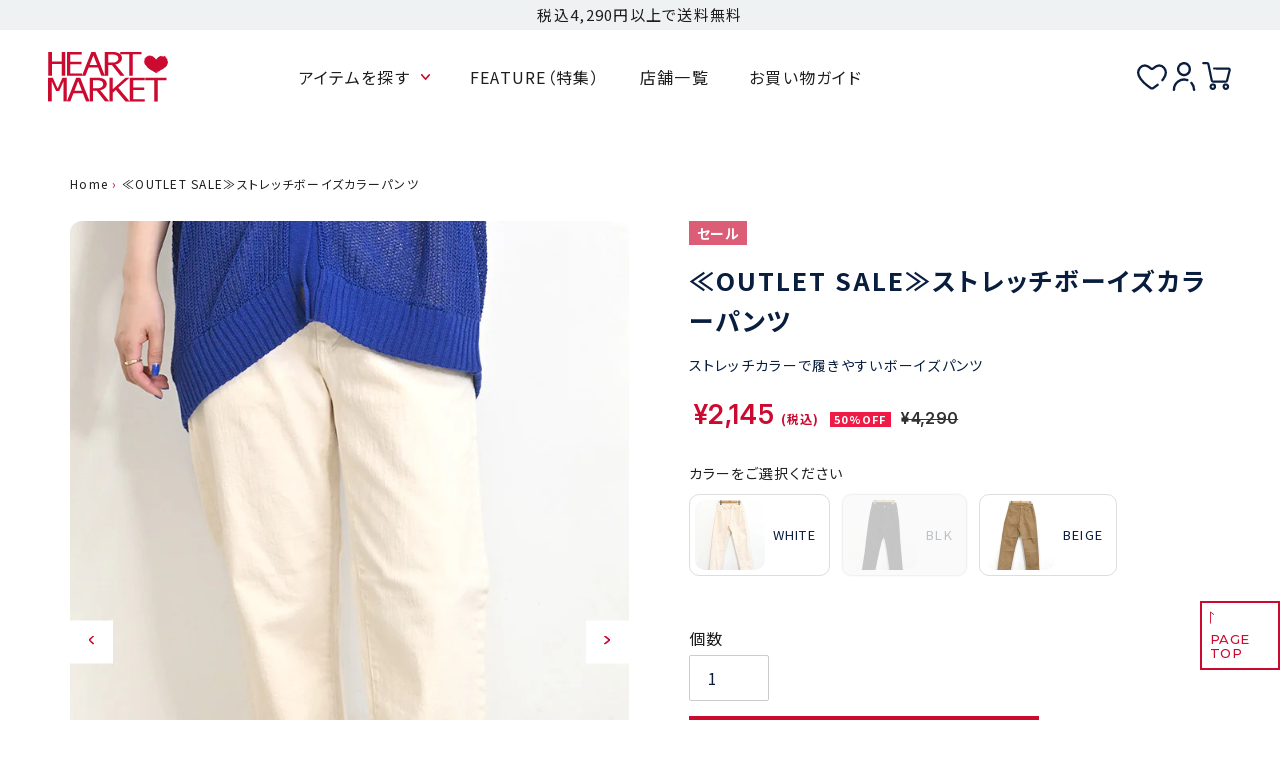

--- FILE ---
content_type: text/html; charset=utf-8
request_url: https://www.heartmarket.shop/products/hp2305003-b1
body_size: 110158
content:
<!doctype html>
<html class="no-js" lang="ja">
<head>

<!-- Ptengine Tag -->
<script src="https://js.ptengine.jp/27kymbqm.js"></script>
<!-- End Ptengine Tag -->
<!-- starapps_core_start -->
<!-- This code is automatically managed by StarApps Studio -->
<!-- Please contact support@starapps.studio for any help -->
<!-- File location: snippets/starapps-core.liquid -->


    
<!-- starapps_core_end -->
    
    


<script src="//ajax.googleapis.com/ajax/libs/jquery/2.2.3/jquery.min.js"></script>
<script>const illiJq = jQuery.noConflict(true);</script>


<script src="//www.heartmarket.shop/cdn/shop/t/41/assets/crosspoint-util.js?v=126943637087402935141760021948" type="text/javascript"></script>
    

    
  <meta charset="utf-8">
  <meta http-equiv="X-UA-Compatible" content="IE=edge,chrome=1">
  <meta name="viewport" content="width=device-width,initial-scale=1">
  <meta name="theme-color" content="#3a3a3a">

  <link rel="preconnect" href="https://cdn.shopify.com" crossorigin>
  <link rel="preconnect" href="https://fonts.shopifycdn.com" crossorigin>
  <link rel="preconnect" href="https://monorail-edge.shopifysvc.com">

   <script src="//ajax.googleapis.com/ajax/libs/jquery/2.2.3/jquery.min.js"></script>

  <!-- Google Tag Manager -->
<script>(function(w,d,s,l,i){w[l]=w[l]||[];w[l].push({'gtm.start':
new Date().getTime(),event:'gtm.js'});var f=d.getElementsByTagName(s)[0],
j=d.createElement(s),dl=l!='dataLayer'?'&l='+l:'';j.async=true;j.src=
'https://www.googletagmanager.com/gtm.js?id='+i+dl;f.parentNode.insertBefore(j,f);
})(window,document,'script','dataLayer','GTM-TCBPJXG9');</script>
<!-- End Google Tag Manager -->
  <meta name="google-site-verification" content="LP6oyR0H_B6iF4Lu-BwH1n4mt8mx_vEwMKm0c3Ac53o" /><link rel="preload" href="//www.heartmarket.shop/cdn/shop/t/41/assets/theme.css?v=176225625708659083551760021948" as="style">
  <link rel="preload" as="font" href="" type="font/woff2" crossorigin>
  <link rel="preload" as="font" href="" type="font/woff2" crossorigin>
  <link rel="preload" as="font" href="" type="font/woff2" crossorigin>
  <link rel="preload" href="//www.heartmarket.shop/cdn/shop/t/41/assets/theme.js?v=91416009684821280801760021948" as="script">
  <link rel="preload" href="//www.heartmarket.shop/cdn/shop/t/41/assets/lazysizes.js?v=63098554868324070131760021948" as="script"><link rel="canonical" href="https://www.heartmarket.shop/products/hp2305003-b1"><link rel="shortcut icon" href="//www.heartmarket.shop/cdn/shop/files/4_b494b8e6-575f-4905-8dca-2b67d725c99d_32x32.png?v=1758839368" type="image/png"><link rel="apple-touch-icon" href="//www.heartmarket.shop/cdn/shop/t/41/assets/apple-touch-icon.png?v=179891924176924401111760021948" sizes="180x180">
  <link rel="icon" type="image/png" href="//www.heartmarket.shop/cdn/shop/t/41/assets/android-touch-icon.png?v=138093523749015684631760021948" sizes="192x192"><title>≪OUTLET SALE≫ストレッチボーイズカラーパンツ
&ndash; HEART MARKET</title><meta name="description" content="※こちらの商品はアウトレット品の為 返品不可となります。柔らかく履き心地抜群なボーイズカラーパンツ■デザイン柔らかなストレッチカラー生地で、履き心地抜群なアイテムです。毎日でも履きたいと思って頂けるようなアイテムを目指しました。シルエットは少し太めのボーイズ型となり、生地の伸び感や程よいゆったり感もあり、非常に動きやすい一本です。付属や、後ろポケットなどでさりげなく細かな部分にもこだわり、オールシーズンで楽しんでいただけるアイテムです。■素材吸水性・通気性に優れており、蒸れにくくサラサラとした状態を保ちます。肌触りが良く、チクチクしにくい素材です。……………………透け感：なし裏地：なし厚さ：普通伸縮性：ありポケット：あり洗濯方法：洗"><!-- /snippets/social-meta-tags.liquid -->


<meta property="og:site_name" content="HEART MARKET">
<meta property="og:url" content="https://www.heartmarket.shop/products/hp2305003-b1">
<meta property="og:title" content="≪OUTLET SALE≫ストレッチボーイズカラーパンツ">
<meta property="og:type" content="product">
<meta property="og:description" content="※こちらの商品はアウトレット品の為 返品不可となります。柔らかく履き心地抜群なボーイズカラーパンツ■デザイン柔らかなストレッチカラー生地で、履き心地抜群なアイテムです。毎日でも履きたいと思って頂けるようなアイテムを目指しました。シルエットは少し太めのボーイズ型となり、生地の伸び感や程よいゆったり感もあり、非常に動きやすい一本です。付属や、後ろポケットなどでさりげなく細かな部分にもこだわり、オールシーズンで楽しんでいただけるアイテムです。■素材吸水性・通気性に優れており、蒸れにくくサラサラとした状態を保ちます。肌触りが良く、チクチクしにくい素材です。……………………透け感：なし裏地：なし厚さ：普通伸縮性：ありポケット：あり洗濯方法：洗"><meta property="og:image" content="http://www.heartmarket.shop/cdn/shop/files/hp2305003-b1-1.jpg?v=1739154821">
  <meta property="og:image:secure_url" content="https://www.heartmarket.shop/cdn/shop/files/hp2305003-b1-1.jpg?v=1739154821">
  <meta property="og:image:width" content="700">
  <meta property="og:image:height" content="1050">
  <meta property="og:price:amount" content="2,145">
  <meta property="og:price:currency" content="JPY">



  <meta name="twitter:site" content="@infohm">

<meta name="twitter:card" content="summary_large_image">
<meta name="twitter:title" content="≪OUTLET SALE≫ストレッチボーイズカラーパンツ">
<meta name="twitter:description" content="※こちらの商品はアウトレット品の為 返品不可となります。柔らかく履き心地抜群なボーイズカラーパンツ■デザイン柔らかなストレッチカラー生地で、履き心地抜群なアイテムです。毎日でも履きたいと思って頂けるようなアイテムを目指しました。シルエットは少し太めのボーイズ型となり、生地の伸び感や程よいゆったり感もあり、非常に動きやすい一本です。付属や、後ろポケットなどでさりげなく細かな部分にもこだわり、オールシーズンで楽しんでいただけるアイテムです。■素材吸水性・通気性に優れており、蒸れにくくサラサラとした状態を保ちます。肌触りが良く、チクチクしにくい素材です。……………………透け感：なし裏地：なし厚さ：普通伸縮性：ありポケット：あり洗濯方法：洗">

  
<style data-shopify>
:root {
    --color-text: #3a3a3a;
    --color-text-rgb: 58, 58, 58;
    --color-body-text: #333232;
    --color-sale-text: #cc092f;
    --color-small-button-text-border: #3a3a3a;
    --color-text-field: #ffffff;
    --color-text-field-text: #000000;
    --color-text-field-text-rgb: 0, 0, 0;

    --color-btn-primary: #3a3a3a;
    --color-btn-primary-darker: #212121;
    --color-btn-primary-text: #ffffff;

    --color-blankstate: rgba(51, 50, 50, 0.35);
    --color-blankstate-border: rgba(51, 50, 50, 0.2);
    --color-blankstate-background: rgba(51, 50, 50, 0.1);

    --color-text-focus:#606060;
    --color-overlay-text-focus:#e6e6e6;
    --color-btn-primary-focus:#606060;
    --color-btn-social-focus:#d2d2d2;
    --color-small-button-text-border-focus:#606060;
    --predictive-search-focus:#f2f2f2;

    --color-body: #ffffff;
    --color-bg: #ffffff;
    --color-bg-rgb: 255, 255, 255;
    --color-bg-alt: rgba(51, 50, 50, 0.05);
    --color-bg-currency-selector: rgba(51, 50, 50, 0.2);

    --color-overlay-title-text: #ffffff;
    --color-image-overlay: #685858;
    --color-image-overlay-rgb: 104, 88, 88;--opacity-image-overlay: 0.4;--hover-overlay-opacity: 0.8;

    --color-border: #ebebeb;
    --color-border-form: #cccccc;
    --color-border-form-darker: #b3b3b3;

    --svg-select-icon: url(//www.heartmarket.shop/cdn/shop/t/41/assets/ico-select.svg?v=29003672709104678581760021948);
    --slick-img-url: url(//www.heartmarket.shop/cdn/shop/t/41/assets/ajax-loader.gif?v=41356863302472015721760021948);

    --font-weight-body--bold: 700;
    --font-weight-body--bolder: 700;

    --font-stack-header: Helvetica, Arial, sans-serif;
    --font-style-header: normal;
    --font-weight-header: 700;

    --font-stack-body: Helvetica, Arial, sans-serif;
    --font-style-body: normal;
    --font-weight-body: 400;

    --font-size-header: 26;

    --font-size-base: 15;

    --font-h1-desktop: 35;
    --font-h1-mobile: 32;
    --font-h2-desktop: 20;
    --font-h2-mobile: 18;
    --font-h3-mobile: 20;
    --font-h4-desktop: 17;
    --font-h4-mobile: 15;
    --font-h5-desktop: 15;
    --font-h5-mobile: 13;
    --font-h6-desktop: 14;
    --font-h6-mobile: 12;

    --font-mega-title-large-desktop: 65;

    --font-rich-text-large: 17;
    --font-rich-text-small: 13;

    
--color-video-bg: #f2f2f2;

    
    --global-color-image-loader-primary: rgba(58, 58, 58, 0.06);
    --global-color-image-loader-secondary: rgba(58, 58, 58, 0.12);
  }
</style>


  <style>*,::after,::before{box-sizing:border-box}body{margin:0}body,html{background-color:var(--color-body)}body,button{font-size:calc(var(--font-size-base) * 1px);font-family:var(--font-stack-body);font-style:var(--font-style-body);font-weight:var(--font-weight-body);color:var(--color-text);line-height:1.5}body,button{-webkit-font-smoothing:antialiased;-webkit-text-size-adjust:100%}.border-bottom{border-bottom:1px solid var(--color-border)}.btn--link{background-color:transparent;border:0;margin:0;color:var(--color-text);text-align:left}.text-right{text-align:right}.icon{display:inline-block;width:20px;height:20px;vertical-align:middle;fill:currentColor}.icon__fallback-text,.visually-hidden{position:absolute!important;overflow:hidden;clip:rect(0 0 0 0);height:1px;width:1px;margin:-1px;padding:0;border:0}svg.icon:not(.icon--full-color) circle,svg.icon:not(.icon--full-color) ellipse,svg.icon:not(.icon--full-color) g,svg.icon:not(.icon--full-color) line,svg.icon:not(.icon--full-color) path,svg.icon:not(.icon--full-color) polygon,svg.icon:not(.icon--full-color) polyline,svg.icon:not(.icon--full-color) rect,symbol.icon:not(.icon--full-color) circle,symbol.icon:not(.icon--full-color) ellipse,symbol.icon:not(.icon--full-color) g,symbol.icon:not(.icon--full-color) line,symbol.icon:not(.icon--full-color) path,symbol.icon:not(.icon--full-color) polygon,symbol.icon:not(.icon--full-color) polyline,symbol.icon:not(.icon--full-color) rect{fill:inherit;stroke:inherit}li{list-style:none}.list--inline{padding:0;margin:0}.list--inline>li{display:inline-block;margin-bottom:0;vertical-align:middle}a{color:var(--color-text);text-decoration:none}.h1,.h2,h1,h2{margin:0 0 17.5px;font-family:var(--font-stack-header);font-style:var(--font-style-header);font-weight:var(--font-weight-header);line-height:1.2;overflow-wrap:break-word;word-wrap:break-word}.h1 a,.h2 a,h1 a,h2 a{color:inherit;text-decoration:none;font-weight:inherit}.h1,h1{font-size:calc(((var(--font-h1-desktop))/ (var(--font-size-base))) * 1em);text-transform:none;letter-spacing:0}@media only screen and (max-width:749px){.h1,h1{font-size:calc(((var(--font-h1-mobile))/ (var(--font-size-base))) * 1em)}}.h2,h2{font-size:calc(((var(--font-h2-desktop))/ (var(--font-size-base))) * 1em);text-transform:uppercase;letter-spacing:.1em}@media only screen and (max-width:749px){.h2,h2{font-size:calc(((var(--font-h2-mobile))/ (var(--font-size-base))) * 1em)}}p{color:var(--color-body-text);margin:0 0 19.44444px}@media only screen and (max-width:749px){p{font-size:calc(((var(--font-size-base) - 1)/ (var(--font-size-base))) * 1em)}}p:last-child{margin-bottom:0}@media only screen and (max-width:749px){.small--hide{display:none!important}}.grid{list-style:none;margin:0;padding:0;margin-left:-2%}.grid::after{content:'';display:table;clear:both}@media only screen and (max-width:749px){.grid{margin-left:-22px}}.grid::after{content:'';display:table;clear:both}.grid--no-gutters{margin-left:0}.grid--no-gutters .grid__item{padding-left:0}.grid--table{display:table;table-layout:fixed;width:100%}.grid--table>.grid__item{float:none;display:table-cell;vertical-align:middle}.grid__item{float:left;padding-left:2%;width:100%}@media only screen and (max-width:749px){.grid__item{padding-left:10px}}.grid__item[class*="--push"]{position:relative}@media only screen and (min-width:750px){.medium-up--one-quarter{width:25%}.medium-up--push-one-third{width:33.33%}.medium-up--one-half{width:50%}.medium-up--push-one-third{left:33.33%;position:relative}}.site-header{position:relative;background-color:var(--color-body)}@media only screen and (max-width:749px){.site-header{border-bottom:1px solid var(--color-border)}}@media only screen and (min-width:750px){.site-header{padding:0 55px}.site-header.logo--center{padding-top:30px}}.site-header__logo{margin:15px 0}.logo-align--center .site-header__logo{text-align:center;margin:0 auto}@media only screen and (max-width:749px){.logo-align--center .site-header__logo{text-align:left;margin:15px 0}}@media only screen and (max-width:749px){.site-header__logo{padding-left:22px;text-align:left}.site-header__logo img{margin:0}}.site-header__logo-link{display:inline-block;word-break:break-word}@media only screen and (min-width:750px){.logo-align--center .site-header__logo-link{margin:0 auto}}.site-header__logo-image{display:block}@media only screen and (min-width:750px){.site-header__logo-image{margin:0 auto}}.site-header__logo-image img{width:100%}.site-header__logo-image--centered img{margin:0 auto}.site-header__logo img{display:block}.site-header__icons{position:relative;white-space:nowrap}@media only screen and (max-width:749px){.site-header__icons{width:auto;padding-right:13px}.site-header__icons .btn--link,.site-header__icons .site-header__cart{font-size:calc(((var(--font-size-base))/ (var(--font-size-base))) * 1em)}}.site-header__icons-wrapper{position:relative;display:-webkit-flex;display:-ms-flexbox;display:flex;width:100%;-ms-flex-align:center;-webkit-align-items:center;-moz-align-items:center;-ms-align-items:center;-o-align-items:center;align-items:center;-webkit-justify-content:flex-end;-ms-justify-content:flex-end;justify-content:flex-end}.site-header__account,.site-header__cart,.site-header__search{position:relative}.site-header__search.site-header__icon{display:none}@media only screen and (min-width:1400px){.site-header__search.site-header__icon{display:block}}.site-header__search-toggle{display:block}@media only screen and (min-width:750px){.site-header__account,.site-header__cart{padding:10px 11px}}.site-header__cart-title,.site-header__search-title{position:absolute!important;overflow:hidden;clip:rect(0 0 0 0);height:1px;width:1px;margin:-1px;padding:0;border:0;display:block;vertical-align:middle}.site-header__cart-title{margin-right:3px}.site-header__cart-count{display:flex;align-items:center;justify-content:center;position:absolute;right:.4rem;top:.2rem;font-weight:700;background-color:var(--color-btn-primary);color:var(--color-btn-primary-text);border-radius:50%;min-width:1em;height:1em}.site-header__cart-count span{font-family:HelveticaNeue,"Helvetica Neue",Helvetica,Arial,sans-serif;font-size:calc(11em / 16);line-height:1}@media only screen and (max-width:749px){.site-header__cart-count{top:calc(7em / 16);right:0;border-radius:50%;min-width:calc(19em / 16);height:calc(19em / 16)}}@media only screen and (max-width:749px){.site-header__cart-count span{padding:.25em calc(6em / 16);font-size:12px}}.site-header__menu{display:none}@media only screen and (max-width:749px){.site-header__icon{display:inline-block;vertical-align:middle;padding:10px 11px;margin:0}}@media only screen and (min-width:750px){.site-header__icon .icon-search{margin-right:3px}}.announcement-bar{z-index:10;position:relative;text-align:center;border-bottom:1px solid transparent;padding:2px}.announcement-bar__link{display:block}.announcement-bar__message{display:block;padding:11px 22px;font-size:calc(((16)/ (var(--font-size-base))) * 1em);font-weight:var(--font-weight-header)}@media only screen and (min-width:750px){.announcement-bar__message{padding-left:55px;padding-right:55px}}.site-nav{position:relative;padding:0;text-align:center;margin:25px 0}.site-nav a{padding:3px 10px}.site-nav__link{display:block;white-space:nowrap}.site-nav--centered .site-nav__link{padding-top:0}.site-nav__link .icon-chevron-down{width:calc(8em / 16);height:calc(8em / 16);margin-left:.5rem}.site-nav__label{border-bottom:1px solid transparent}.site-nav__link--active .site-nav__label{border-bottom-color:var(--color-text)}.site-nav__link--button{border:none;background-color:transparent;padding:3px 10px}.site-header__mobile-nav{z-index:11;position:relative;background-color:var(--color-body)}@media only screen and (max-width:749px){.site-header__mobile-nav{display:-webkit-flex;display:-ms-flexbox;display:flex;width:100%;-ms-flex-align:center;-webkit-align-items:center;-moz-align-items:center;-ms-align-items:center;-o-align-items:center;align-items:center}}.mobile-nav--open .icon-close{display:none}.main-content{opacity:0}.main-content .shopify-section{display:none}.main-content .shopify-section:first-child{display:inherit}.critical-hidden{display:none}</style>

  <script>
    window.performance.mark('debut:theme_stylesheet_loaded.start');

    function onLoadStylesheet() {
      performance.mark('debut:theme_stylesheet_loaded.end');
      performance.measure('debut:theme_stylesheet_loaded', 'debut:theme_stylesheet_loaded.start', 'debut:theme_stylesheet_loaded.end');

      var url = "//www.heartmarket.shop/cdn/shop/t/41/assets/theme.css?v=176225625708659083551760021948";
      var link = document.querySelector('link[href="' + url + '"]');
      link.loaded = true;
      link.dispatchEvent(new Event('load'));
    }
  </script>

  <script src="//ajax.googleapis.com/ajax/libs/jquery/3.6.0/jquery.min.js"></script>

  <link rel="stylesheet" href="//www.heartmarket.shop/cdn/shop/t/41/assets/theme.css?v=176225625708659083551760021948" type="text/css" media="print" onload="this.media='all';onLoadStylesheet()">

  <style>
    
    
    
    
    
    
  </style>

  <script>const moneyFormat = "¥{{amount_no_decimals}}"
var theme = {
      breakpoints: {
        medium: 750,
        large: 990,
        widescreen: 1400
      },
      strings: {
        addToCart: "カートに追加する",
        soldOut: "売り切れ",
        unavailable: "お取り扱いできません",
        regularPrice: "通常価格",
        salePrice: "販売価格",
        sale: "セール",
        fromLowestPrice: "[price]から",
        vendor: "販売元",
        showMore: "さらに表示する",
        showLess: "表示を減らす",
        searchFor: "検索する",
        addressError: "住所を調べる際にエラーが発生しました",
        addressNoResults: "その住所は見つかりませんでした",
        addressQueryLimit: "Google APIの使用量の制限を超えました。\u003ca href=\"https:\/\/developers.google.com\/maps\/premium\/usage-limits\"\u003eプレミアムプラン\u003c\/a\u003eへのアップグレードをご検討ください。",
        authError: "あなたのGoogle Mapsのアカウント認証で問題が発生しました。",
        newWindow: "新しいウィンドウで開く",
        external: "外部のウェブサイトに移動します。",
        newWindowExternal: "外部のウェブサイトを新しいウィンドウで開く",
        removeLabel: "[product] を削除する",
        update: "アップデート",
        quantity: "数量",
        discountedTotal: "ディスカウント合計",
        regularTotal: "通常合計",
        priceColumn: "ディスカウントの詳細については価格列を参照してください。",
        quantityMinimumMessage: "数量は1以上でなければなりません",
        cartError: "お客様のカートをアップデートするときにエラーが発生しました。再度お試しください。",
        removedItemMessage: "カートから \u003cspan class=\"cart__removed-product-details\"\u003e([quantity]) 個の[link]\u003c\/span\u003eが消去されました。",
        unitPrice: "単価",
        unitPriceSeparator: "あたり",
        oneCartCount: "1個のアイテム",
        otherCartCount: "[count]個のアイテム",
        quantityLabel: "数量: [count]",
        products: "商品",
        loading: "読み込んでいます",
        number_of_results: "[result_number]\/[results_count]",
        number_of_results_found: "[results_count]件の結果が見つかりました",
        one_result_found: "1件の結果が見つかりました"
      },
      moneyFormat: moneyFormat,
      moneyFormatWithCurrency: "¥{{amount_no_decimals}}",
      settings: {
        predictiveSearchEnabled: true,
        predictiveSearchShowPrice: false,
        predictiveSearchShowVendor: false
      },
      stylesheet: "//www.heartmarket.shop/cdn/shop/t/41/assets/theme.css?v=176225625708659083551760021948"
    };document.documentElement.className = document.documentElement.className.replace('no-js', 'js');
  </script><script src="//www.heartmarket.shop/cdn/shop/t/41/assets/theme.js?v=91416009684821280801760021948" defer="defer"></script>
  <script src="//www.heartmarket.shop/cdn/shop/t/41/assets/lazysizes.js?v=63098554868324070131760021948" async="async"></script>

  <script type="text/javascript">
    if (window.MSInputMethodContext && document.documentMode) {
      var scripts = document.getElementsByTagName('script')[0];
      var polyfill = document.createElement("script");
      polyfill.defer = true;
      polyfill.src = "//www.heartmarket.shop/cdn/shop/t/41/assets/ie11CustomProperties.min.js?v=146208399201472936201760021948";

      scripts.parentNode.insertBefore(polyfill, scripts);
    }
  </script>

  <!-- starapps_scripts_start -->
<!-- This code is automatically managed by StarApps Studio -->
<!-- Please contact support@starapps.studio for any help -->
<script type="application/json" sa-product-json="true">
          {
            "id": 7381997224122,
            "title": "≪OUTLET SALE≫ストレッチボーイズカラーパンツ",
            "handle": "hp2305003-b1","product_images": [{ "id":33223990476986,"src":"\/\/www.heartmarket.shop\/cdn\/shop\/files\/hp2305003-b1-1.jpg?v=1739154821" }  ,  { "id":33224020656314,"src":"\/\/www.heartmarket.shop\/cdn\/shop\/files\/hp2305003-b1-0.jpg?v=1739154821" }  ,  { "id":33223991099578,"src":"\/\/www.heartmarket.shop\/cdn\/shop\/files\/hp2305003-b1-21.jpg?v=1739154821" }  ,  { "id":33223991230650,"src":"\/\/www.heartmarket.shop\/cdn\/shop\/files\/hp2305003-b1-22.jpg?v=1739154821" }  ,  { "id":33223990804666,"src":"\/\/www.heartmarket.shop\/cdn\/shop\/files\/hp2305003-b1-23.jpg?v=1739154821" }  ,  { "id":33223990902970,"src":"\/\/www.heartmarket.shop\/cdn\/shop\/files\/hp2305003-b1-24.jpg?v=1739154821" }  ,  { "id":33223991263418,"src":"\/\/www.heartmarket.shop\/cdn\/shop\/files\/hp2305003-b1-25.jpg?v=1739154821" }  ,  { "id":33223990673594,"src":"\/\/www.heartmarket.shop\/cdn\/shop\/files\/hp2305003-b1-2.jpg?v=1739154821" }  ,  { "id":33223990837434,"src":"\/\/www.heartmarket.shop\/cdn\/shop\/files\/hp2305003-b1-3.jpg?v=1739154821" }  ,  { "id":33223991328954,"src":"\/\/www.heartmarket.shop\/cdn\/shop\/files\/hp2305003-b1-4.jpg?v=1739154821" }  ,  { "id":33223991132346,"src":"\/\/www.heartmarket.shop\/cdn\/shop\/files\/hp2305003-b1-5.jpg?v=1739154821" }  ,  { "id":33223990444218,"src":"\/\/www.heartmarket.shop\/cdn\/shop\/files\/hp2305003-b1-6.jpg?v=1739154821" }  ,  { "id":33223991197882,"src":"\/\/www.heartmarket.shop\/cdn\/shop\/files\/hp2305003-b1-7.jpg?v=1739154821" }  ,  { "id":33223990706362,"src":"\/\/www.heartmarket.shop\/cdn\/shop\/files\/hp2305003-b1-8.jpg?v=1739154821" }  ,  { "id":33223990509754,"src":"\/\/www.heartmarket.shop\/cdn\/shop\/files\/hp2305003-b1-9.jpg?v=1739154821" }  ,  { "id":33223990739130,"src":"\/\/www.heartmarket.shop\/cdn\/shop\/files\/hp2305003-b1-10.jpg?v=1739154821" }  ,  { "id":33223990575290,"src":"\/\/www.heartmarket.shop\/cdn\/shop\/files\/hp2305003-b1-11.jpg?v=1739154821" }  ,  { "id":33223990935738,"src":"\/\/www.heartmarket.shop\/cdn\/shop\/files\/hp2305003-b1-12.jpg?v=1739154821" }  ,  { "id":33223991034042,"src":"\/\/www.heartmarket.shop\/cdn\/shop\/files\/hp2305003-b1-13.jpg?v=1739154821" }  ,  { "id":33223991066810,"src":"\/\/www.heartmarket.shop\/cdn\/shop\/files\/hp2305003-b1-14.jpg?v=1739154821" }  ,  { "id":33223991427258,"src":"\/\/www.heartmarket.shop\/cdn\/shop\/files\/hp2305003-b1-15.jpg?v=1739154821" }  ,  { "id":33223991165114,"src":"\/\/www.heartmarket.shop\/cdn\/shop\/files\/hp2305003-b1-16.jpg?v=1739154821" }  ,  { "id":33223990968506,"src":"\/\/www.heartmarket.shop\/cdn\/shop\/files\/hp2305003-b1-17.jpg?v=1739154821" }  ,  { "id":33223990640826,"src":"\/\/www.heartmarket.shop\/cdn\/shop\/files\/hp2305003-b1-18.jpg?v=1739154821" }  ,  { "id":33223990542522,"src":"\/\/www.heartmarket.shop\/cdn\/shop\/files\/hp2305003-b1-19.jpg?v=1739154821" }  ,  { "id":33223991001274,"src":"\/\/www.heartmarket.shop\/cdn\/shop\/files\/hp2305003-b1-20.jpg?v=1739154821" }  ,  { "id":33223991394490,"src":"\/\/www.heartmarket.shop\/cdn\/shop\/files\/hp2305003-b1-26.jpg?v=1699430339" }  ,  { "id":33223991296186,"src":"\/\/www.heartmarket.shop\/cdn\/shop\/files\/hp2305003-b1-27.jpg?v=1699430339" }  ,  { "id":33223990771898,"src":"\/\/www.heartmarket.shop\/cdn\/shop\/files\/hp2305003-b1-beige.jpg?v=1699430339" }  ,  { "id":33223990870202,"src":"\/\/www.heartmarket.shop\/cdn\/shop\/files\/hp2305003-b1-blk.jpg?v=1699430339" }  ,  { "id":33223990608058,"src":"\/\/www.heartmarket.shop\/cdn\/shop\/files\/hp2305003-b1-white.jpg?v=1699430339" }  ,  { "id":33256338587834,"src":"\/\/www.heartmarket.shop\/cdn\/shop\/files\/21e640e2-1073-4a41-bc6c-4c9a31a0dcc6_d247946a-94d4-41fb-8cf5-b6b9bb34967a.jpg?v=1699430339" }  ,  { "id":33256338686138,"src":"\/\/www.heartmarket.shop\/cdn\/shop\/files\/a8dedacc-f0c9-4482-a3ad-abd1fcde7b53_bb905b49-9233-48ca-a27a-191820ce51bf.jpg?v=1699430339" }  ,  { "id":33256338653370,"src":"\/\/www.heartmarket.shop\/cdn\/shop\/files\/f2f6aef1-4348-4793-8fd8-a995d67ed760_35a9efae-c447-4613-83e0-3b916e064f94.jpg?v=1699430339" }  ,  { "id":33275874738362,"src":"\/\/www.heartmarket.shop\/cdn\/shop\/files\/b2b34b4b-4328-4fc9-a919-a933d872f31a.jpg?v=1699430339" }  ,  { "id":33275874836666,"src":"\/\/www.heartmarket.shop\/cdn\/shop\/files\/b5a1e280-6a51-427d-b8c8-f9b812c9660b.jpg?v=1699430339" }  ,  { "id":33275875000506,"src":"\/\/www.heartmarket.shop\/cdn\/shop\/files\/db1fc06e-953d-4e5c-944d-767d3c70087f.jpg?v=1699430339" }  ,  { "id":33275874967738,"src":"\/\/www.heartmarket.shop\/cdn\/shop\/files\/a89f72ec-8b38-49ce-8331-50588a888e8a.jpg?v=1699430339" }  ,  { "id":33275874869434,"src":"\/\/www.heartmarket.shop\/cdn\/shop\/files\/61a9c266-3d85-4d6e-aa3b-1faa3a01c85e.jpg?v=1699430339" }  ,  { "id":33275875033274,"src":"\/\/www.heartmarket.shop\/cdn\/shop\/files\/8f764f54-8949-406c-b586-89f2f125f9c1_8e0d475a-c331-4801-b045-7f180d17138b.jpg?v=1699430339" }  ,  { "id":33275875066042,"src":"\/\/www.heartmarket.shop\/cdn\/shop\/files\/6e8f3c96-9c95-4151-a416-c4f73375f8bb.jpg?v=1699430339" }  ,  { "id":33275874803898,"src":"\/\/www.heartmarket.shop\/cdn\/shop\/files\/3ca0c813-a900-49e0-a38f-58289691d0f6.jpg?v=1699430339" }  ,  { "id":33275874934970,"src":"\/\/www.heartmarket.shop\/cdn\/shop\/files\/1d28ad09-2993-4d05-89a6-020b77efe301.jpg?v=1699430339" }  ,  { "id":33275875098810,"src":"\/\/www.heartmarket.shop\/cdn\/shop\/files\/cf718d6e-3fc6-47e4-a49f-0785ae3f9e0f_a5f5c78c-bd6c-4871-ba76-bbf06c3c6095.jpg?v=1699430339" }  ,  { "id":33275874902202,"src":"\/\/www.heartmarket.shop\/cdn\/shop\/files\/9e50d6b9-5d0a-4998-8996-5f5133b0a23a.jpg?v=1699430339" }  ,  { "id":33275874771130,"src":"\/\/www.heartmarket.shop\/cdn\/shop\/files\/39c3315f-722a-4c5f-a35a-b913fb11f6b9.jpg?v=1699430339" }  ],
            "media": [{"alt":null,"id":25624866128058,"position":1,"preview_image":{"aspect_ratio":0.667,"height":1050,"width":700,"src":"\/\/www.heartmarket.shop\/cdn\/shop\/files\/hp2305003-b1-1.jpg?v=1739154821"},"aspect_ratio":0.667,"height":1050,"media_type":"image","src":"\/\/www.heartmarket.shop\/cdn\/shop\/files\/hp2305003-b1-1.jpg?v=1739154821","width":700},{"alt":null,"id":25624896897210,"position":2,"preview_image":{"aspect_ratio":0.667,"height":1050,"width":700,"src":"\/\/www.heartmarket.shop\/cdn\/shop\/files\/hp2305003-b1-0.jpg?v=1739154821"},"aspect_ratio":0.667,"height":1050,"media_type":"image","src":"\/\/www.heartmarket.shop\/cdn\/shop\/files\/hp2305003-b1-0.jpg?v=1739154821","width":700},{"alt":null,"id":25624866783418,"position":3,"preview_image":{"aspect_ratio":0.667,"height":1050,"width":700,"src":"\/\/www.heartmarket.shop\/cdn\/shop\/files\/hp2305003-b1-21.jpg?v=1739154821"},"aspect_ratio":0.667,"height":1050,"media_type":"image","src":"\/\/www.heartmarket.shop\/cdn\/shop\/files\/hp2305003-b1-21.jpg?v=1739154821","width":700},{"alt":null,"id":25624866816186,"position":4,"preview_image":{"aspect_ratio":0.667,"height":1050,"width":700,"src":"\/\/www.heartmarket.shop\/cdn\/shop\/files\/hp2305003-b1-22.jpg?v=1739154821"},"aspect_ratio":0.667,"height":1050,"media_type":"image","src":"\/\/www.heartmarket.shop\/cdn\/shop\/files\/hp2305003-b1-22.jpg?v=1739154821","width":700},{"alt":null,"id":25624866848954,"position":5,"preview_image":{"aspect_ratio":0.667,"height":1050,"width":700,"src":"\/\/www.heartmarket.shop\/cdn\/shop\/files\/hp2305003-b1-23.jpg?v=1739154821"},"aspect_ratio":0.667,"height":1050,"media_type":"image","src":"\/\/www.heartmarket.shop\/cdn\/shop\/files\/hp2305003-b1-23.jpg?v=1739154821","width":700},{"alt":null,"id":25624866881722,"position":6,"preview_image":{"aspect_ratio":0.667,"height":1050,"width":700,"src":"\/\/www.heartmarket.shop\/cdn\/shop\/files\/hp2305003-b1-24.jpg?v=1739154821"},"aspect_ratio":0.667,"height":1050,"media_type":"image","src":"\/\/www.heartmarket.shop\/cdn\/shop\/files\/hp2305003-b1-24.jpg?v=1739154821","width":700},{"alt":null,"id":25624866914490,"position":7,"preview_image":{"aspect_ratio":0.667,"height":1050,"width":700,"src":"\/\/www.heartmarket.shop\/cdn\/shop\/files\/hp2305003-b1-25.jpg?v=1739154821"},"aspect_ratio":0.667,"height":1050,"media_type":"image","src":"\/\/www.heartmarket.shop\/cdn\/shop\/files\/hp2305003-b1-25.jpg?v=1739154821","width":700},{"alt":null,"id":25624866160826,"position":8,"preview_image":{"aspect_ratio":0.667,"height":1050,"width":700,"src":"\/\/www.heartmarket.shop\/cdn\/shop\/files\/hp2305003-b1-2.jpg?v=1739154821"},"aspect_ratio":0.667,"height":1050,"media_type":"image","src":"\/\/www.heartmarket.shop\/cdn\/shop\/files\/hp2305003-b1-2.jpg?v=1739154821","width":700},{"alt":null,"id":25624866193594,"position":9,"preview_image":{"aspect_ratio":0.667,"height":1050,"width":700,"src":"\/\/www.heartmarket.shop\/cdn\/shop\/files\/hp2305003-b1-3.jpg?v=1739154821"},"aspect_ratio":0.667,"height":1050,"media_type":"image","src":"\/\/www.heartmarket.shop\/cdn\/shop\/files\/hp2305003-b1-3.jpg?v=1739154821","width":700},{"alt":null,"id":25624866226362,"position":10,"preview_image":{"aspect_ratio":0.667,"height":1050,"width":700,"src":"\/\/www.heartmarket.shop\/cdn\/shop\/files\/hp2305003-b1-4.jpg?v=1739154821"},"aspect_ratio":0.667,"height":1050,"media_type":"image","src":"\/\/www.heartmarket.shop\/cdn\/shop\/files\/hp2305003-b1-4.jpg?v=1739154821","width":700},{"alt":null,"id":25624866259130,"position":11,"preview_image":{"aspect_ratio":0.667,"height":1050,"width":700,"src":"\/\/www.heartmarket.shop\/cdn\/shop\/files\/hp2305003-b1-5.jpg?v=1739154821"},"aspect_ratio":0.667,"height":1050,"media_type":"image","src":"\/\/www.heartmarket.shop\/cdn\/shop\/files\/hp2305003-b1-5.jpg?v=1739154821","width":700},{"alt":null,"id":25624866291898,"position":12,"preview_image":{"aspect_ratio":0.667,"height":1050,"width":700,"src":"\/\/www.heartmarket.shop\/cdn\/shop\/files\/hp2305003-b1-6.jpg?v=1739154821"},"aspect_ratio":0.667,"height":1050,"media_type":"image","src":"\/\/www.heartmarket.shop\/cdn\/shop\/files\/hp2305003-b1-6.jpg?v=1739154821","width":700},{"alt":null,"id":25624866324666,"position":13,"preview_image":{"aspect_ratio":0.667,"height":1050,"width":700,"src":"\/\/www.heartmarket.shop\/cdn\/shop\/files\/hp2305003-b1-7.jpg?v=1739154821"},"aspect_ratio":0.667,"height":1050,"media_type":"image","src":"\/\/www.heartmarket.shop\/cdn\/shop\/files\/hp2305003-b1-7.jpg?v=1739154821","width":700},{"alt":null,"id":25624866357434,"position":14,"preview_image":{"aspect_ratio":0.667,"height":1050,"width":700,"src":"\/\/www.heartmarket.shop\/cdn\/shop\/files\/hp2305003-b1-8.jpg?v=1739154821"},"aspect_ratio":0.667,"height":1050,"media_type":"image","src":"\/\/www.heartmarket.shop\/cdn\/shop\/files\/hp2305003-b1-8.jpg?v=1739154821","width":700},{"alt":null,"id":25624866390202,"position":15,"preview_image":{"aspect_ratio":0.667,"height":1050,"width":700,"src":"\/\/www.heartmarket.shop\/cdn\/shop\/files\/hp2305003-b1-9.jpg?v=1739154821"},"aspect_ratio":0.667,"height":1050,"media_type":"image","src":"\/\/www.heartmarket.shop\/cdn\/shop\/files\/hp2305003-b1-9.jpg?v=1739154821","width":700},{"alt":null,"id":25624866422970,"position":16,"preview_image":{"aspect_ratio":0.667,"height":1050,"width":700,"src":"\/\/www.heartmarket.shop\/cdn\/shop\/files\/hp2305003-b1-10.jpg?v=1739154821"},"aspect_ratio":0.667,"height":1050,"media_type":"image","src":"\/\/www.heartmarket.shop\/cdn\/shop\/files\/hp2305003-b1-10.jpg?v=1739154821","width":700},{"alt":null,"id":25624866455738,"position":17,"preview_image":{"aspect_ratio":0.667,"height":1050,"width":700,"src":"\/\/www.heartmarket.shop\/cdn\/shop\/files\/hp2305003-b1-11.jpg?v=1739154821"},"aspect_ratio":0.667,"height":1050,"media_type":"image","src":"\/\/www.heartmarket.shop\/cdn\/shop\/files\/hp2305003-b1-11.jpg?v=1739154821","width":700},{"alt":null,"id":25624866488506,"position":18,"preview_image":{"aspect_ratio":0.667,"height":1050,"width":700,"src":"\/\/www.heartmarket.shop\/cdn\/shop\/files\/hp2305003-b1-12.jpg?v=1739154821"},"aspect_ratio":0.667,"height":1050,"media_type":"image","src":"\/\/www.heartmarket.shop\/cdn\/shop\/files\/hp2305003-b1-12.jpg?v=1739154821","width":700},{"alt":null,"id":25624866521274,"position":19,"preview_image":{"aspect_ratio":0.667,"height":1050,"width":700,"src":"\/\/www.heartmarket.shop\/cdn\/shop\/files\/hp2305003-b1-13.jpg?v=1739154821"},"aspect_ratio":0.667,"height":1050,"media_type":"image","src":"\/\/www.heartmarket.shop\/cdn\/shop\/files\/hp2305003-b1-13.jpg?v=1739154821","width":700},{"alt":null,"id":25624866554042,"position":20,"preview_image":{"aspect_ratio":0.667,"height":1050,"width":700,"src":"\/\/www.heartmarket.shop\/cdn\/shop\/files\/hp2305003-b1-14.jpg?v=1739154821"},"aspect_ratio":0.667,"height":1050,"media_type":"image","src":"\/\/www.heartmarket.shop\/cdn\/shop\/files\/hp2305003-b1-14.jpg?v=1739154821","width":700},{"alt":null,"id":25624866586810,"position":21,"preview_image":{"aspect_ratio":0.667,"height":1050,"width":700,"src":"\/\/www.heartmarket.shop\/cdn\/shop\/files\/hp2305003-b1-15.jpg?v=1739154821"},"aspect_ratio":0.667,"height":1050,"media_type":"image","src":"\/\/www.heartmarket.shop\/cdn\/shop\/files\/hp2305003-b1-15.jpg?v=1739154821","width":700},{"alt":null,"id":25624866619578,"position":22,"preview_image":{"aspect_ratio":0.667,"height":1050,"width":700,"src":"\/\/www.heartmarket.shop\/cdn\/shop\/files\/hp2305003-b1-16.jpg?v=1739154821"},"aspect_ratio":0.667,"height":1050,"media_type":"image","src":"\/\/www.heartmarket.shop\/cdn\/shop\/files\/hp2305003-b1-16.jpg?v=1739154821","width":700},{"alt":null,"id":25624866652346,"position":23,"preview_image":{"aspect_ratio":0.667,"height":1050,"width":700,"src":"\/\/www.heartmarket.shop\/cdn\/shop\/files\/hp2305003-b1-17.jpg?v=1739154821"},"aspect_ratio":0.667,"height":1050,"media_type":"image","src":"\/\/www.heartmarket.shop\/cdn\/shop\/files\/hp2305003-b1-17.jpg?v=1739154821","width":700},{"alt":null,"id":25624866685114,"position":24,"preview_image":{"aspect_ratio":0.667,"height":1050,"width":700,"src":"\/\/www.heartmarket.shop\/cdn\/shop\/files\/hp2305003-b1-18.jpg?v=1739154821"},"aspect_ratio":0.667,"height":1050,"media_type":"image","src":"\/\/www.heartmarket.shop\/cdn\/shop\/files\/hp2305003-b1-18.jpg?v=1739154821","width":700},{"alt":null,"id":25624866717882,"position":25,"preview_image":{"aspect_ratio":0.667,"height":1050,"width":700,"src":"\/\/www.heartmarket.shop\/cdn\/shop\/files\/hp2305003-b1-19.jpg?v=1739154821"},"aspect_ratio":0.667,"height":1050,"media_type":"image","src":"\/\/www.heartmarket.shop\/cdn\/shop\/files\/hp2305003-b1-19.jpg?v=1739154821","width":700},{"alt":null,"id":25624866750650,"position":26,"preview_image":{"aspect_ratio":0.667,"height":1050,"width":700,"src":"\/\/www.heartmarket.shop\/cdn\/shop\/files\/hp2305003-b1-20.jpg?v=1739154821"},"aspect_ratio":0.667,"height":1050,"media_type":"image","src":"\/\/www.heartmarket.shop\/cdn\/shop\/files\/hp2305003-b1-20.jpg?v=1739154821","width":700},{"alt":null,"id":25624866947258,"position":27,"preview_image":{"aspect_ratio":0.667,"height":1500,"width":1000,"src":"\/\/www.heartmarket.shop\/cdn\/shop\/files\/hp2305003-b1-26.jpg?v=1699430339"},"aspect_ratio":0.667,"height":1500,"media_type":"image","src":"\/\/www.heartmarket.shop\/cdn\/shop\/files\/hp2305003-b1-26.jpg?v=1699430339","width":1000},{"alt":null,"id":25624866980026,"position":28,"preview_image":{"aspect_ratio":0.667,"height":1500,"width":1000,"src":"\/\/www.heartmarket.shop\/cdn\/shop\/files\/hp2305003-b1-27.jpg?v=1699430339"},"aspect_ratio":0.667,"height":1500,"media_type":"image","src":"\/\/www.heartmarket.shop\/cdn\/shop\/files\/hp2305003-b1-27.jpg?v=1699430339","width":1000},{"alt":null,"id":25624867012794,"position":29,"preview_image":{"aspect_ratio":0.667,"height":1050,"width":700,"src":"\/\/www.heartmarket.shop\/cdn\/shop\/files\/hp2305003-b1-beige.jpg?v=1699430339"},"aspect_ratio":0.667,"height":1050,"media_type":"image","src":"\/\/www.heartmarket.shop\/cdn\/shop\/files\/hp2305003-b1-beige.jpg?v=1699430339","width":700},{"alt":null,"id":25624867045562,"position":30,"preview_image":{"aspect_ratio":0.667,"height":1050,"width":700,"src":"\/\/www.heartmarket.shop\/cdn\/shop\/files\/hp2305003-b1-blk.jpg?v=1699430339"},"aspect_ratio":0.667,"height":1050,"media_type":"image","src":"\/\/www.heartmarket.shop\/cdn\/shop\/files\/hp2305003-b1-blk.jpg?v=1699430339","width":700},{"alt":null,"id":25624867078330,"position":31,"preview_image":{"aspect_ratio":0.667,"height":1050,"width":700,"src":"\/\/www.heartmarket.shop\/cdn\/shop\/files\/hp2305003-b1-white.jpg?v=1699430339"},"aspect_ratio":0.667,"height":1050,"media_type":"image","src":"\/\/www.heartmarket.shop\/cdn\/shop\/files\/hp2305003-b1-white.jpg?v=1699430339","width":700},{"alt":null,"id":25657818874042,"position":32,"preview_image":{"aspect_ratio":0.751,"height":800,"width":601,"src":"\/\/www.heartmarket.shop\/cdn\/shop\/files\/21e640e2-1073-4a41-bc6c-4c9a31a0dcc6_d247946a-94d4-41fb-8cf5-b6b9bb34967a.jpg?v=1699430339"},"aspect_ratio":0.751,"height":800,"media_type":"image","src":"\/\/www.heartmarket.shop\/cdn\/shop\/files\/21e640e2-1073-4a41-bc6c-4c9a31a0dcc6_d247946a-94d4-41fb-8cf5-b6b9bb34967a.jpg?v=1699430339","width":601},{"alt":null,"id":25657818939578,"position":33,"preview_image":{"aspect_ratio":0.751,"height":800,"width":601,"src":"\/\/www.heartmarket.shop\/cdn\/shop\/files\/a8dedacc-f0c9-4482-a3ad-abd1fcde7b53_bb905b49-9233-48ca-a27a-191820ce51bf.jpg?v=1699430339"},"aspect_ratio":0.751,"height":800,"media_type":"image","src":"\/\/www.heartmarket.shop\/cdn\/shop\/files\/a8dedacc-f0c9-4482-a3ad-abd1fcde7b53_bb905b49-9233-48ca-a27a-191820ce51bf.jpg?v=1699430339","width":601},{"alt":null,"id":25657818972346,"position":34,"preview_image":{"aspect_ratio":0.751,"height":800,"width":601,"src":"\/\/www.heartmarket.shop\/cdn\/shop\/files\/f2f6aef1-4348-4793-8fd8-a995d67ed760_35a9efae-c447-4613-83e0-3b916e064f94.jpg?v=1699430339"},"aspect_ratio":0.751,"height":800,"media_type":"image","src":"\/\/www.heartmarket.shop\/cdn\/shop\/files\/f2f6aef1-4348-4793-8fd8-a995d67ed760_35a9efae-c447-4613-83e0-3b916e064f94.jpg?v=1699430339","width":601},{"alt":null,"id":25677752860858,"position":35,"preview_image":{"aspect_ratio":0.751,"height":800,"width":601,"src":"\/\/www.heartmarket.shop\/cdn\/shop\/files\/b2b34b4b-4328-4fc9-a919-a933d872f31a.jpg?v=1699430339"},"aspect_ratio":0.751,"height":800,"media_type":"image","src":"\/\/www.heartmarket.shop\/cdn\/shop\/files\/b2b34b4b-4328-4fc9-a919-a933d872f31a.jpg?v=1699430339","width":601},{"alt":null,"id":25677752893626,"position":36,"preview_image":{"aspect_ratio":0.75,"height":800,"width":600,"src":"\/\/www.heartmarket.shop\/cdn\/shop\/files\/b5a1e280-6a51-427d-b8c8-f9b812c9660b.jpg?v=1699430339"},"aspect_ratio":0.75,"height":800,"media_type":"image","src":"\/\/www.heartmarket.shop\/cdn\/shop\/files\/b5a1e280-6a51-427d-b8c8-f9b812c9660b.jpg?v=1699430339","width":600},{"alt":null,"id":25677752926394,"position":37,"preview_image":{"aspect_ratio":0.753,"height":800,"width":602,"src":"\/\/www.heartmarket.shop\/cdn\/shop\/files\/db1fc06e-953d-4e5c-944d-767d3c70087f.jpg?v=1699430339"},"aspect_ratio":0.753,"height":800,"media_type":"image","src":"\/\/www.heartmarket.shop\/cdn\/shop\/files\/db1fc06e-953d-4e5c-944d-767d3c70087f.jpg?v=1699430339","width":602},{"alt":null,"id":25677752959162,"position":38,"preview_image":{"aspect_ratio":0.753,"height":800,"width":602,"src":"\/\/www.heartmarket.shop\/cdn\/shop\/files\/a89f72ec-8b38-49ce-8331-50588a888e8a.jpg?v=1699430339"},"aspect_ratio":0.753,"height":800,"media_type":"image","src":"\/\/www.heartmarket.shop\/cdn\/shop\/files\/a89f72ec-8b38-49ce-8331-50588a888e8a.jpg?v=1699430339","width":602},{"alt":null,"id":25677752991930,"position":39,"preview_image":{"aspect_ratio":0.751,"height":800,"width":601,"src":"\/\/www.heartmarket.shop\/cdn\/shop\/files\/61a9c266-3d85-4d6e-aa3b-1faa3a01c85e.jpg?v=1699430339"},"aspect_ratio":0.751,"height":800,"media_type":"image","src":"\/\/www.heartmarket.shop\/cdn\/shop\/files\/61a9c266-3d85-4d6e-aa3b-1faa3a01c85e.jpg?v=1699430339","width":601},{"alt":null,"id":25677753024698,"position":40,"preview_image":{"aspect_ratio":0.753,"height":800,"width":602,"src":"\/\/www.heartmarket.shop\/cdn\/shop\/files\/8f764f54-8949-406c-b586-89f2f125f9c1_8e0d475a-c331-4801-b045-7f180d17138b.jpg?v=1699430339"},"aspect_ratio":0.753,"height":800,"media_type":"image","src":"\/\/www.heartmarket.shop\/cdn\/shop\/files\/8f764f54-8949-406c-b586-89f2f125f9c1_8e0d475a-c331-4801-b045-7f180d17138b.jpg?v=1699430339","width":602},{"alt":null,"id":25677753057466,"position":41,"preview_image":{"aspect_ratio":0.75,"height":800,"width":600,"src":"\/\/www.heartmarket.shop\/cdn\/shop\/files\/6e8f3c96-9c95-4151-a416-c4f73375f8bb.jpg?v=1699430339"},"aspect_ratio":0.75,"height":800,"media_type":"image","src":"\/\/www.heartmarket.shop\/cdn\/shop\/files\/6e8f3c96-9c95-4151-a416-c4f73375f8bb.jpg?v=1699430339","width":600},{"alt":null,"id":25677753090234,"position":42,"preview_image":{"aspect_ratio":0.751,"height":800,"width":601,"src":"\/\/www.heartmarket.shop\/cdn\/shop\/files\/3ca0c813-a900-49e0-a38f-58289691d0f6.jpg?v=1699430339"},"aspect_ratio":0.751,"height":800,"media_type":"image","src":"\/\/www.heartmarket.shop\/cdn\/shop\/files\/3ca0c813-a900-49e0-a38f-58289691d0f6.jpg?v=1699430339","width":601},{"alt":null,"id":25677753123002,"position":43,"preview_image":{"aspect_ratio":0.751,"height":800,"width":601,"src":"\/\/www.heartmarket.shop\/cdn\/shop\/files\/1d28ad09-2993-4d05-89a6-020b77efe301.jpg?v=1699430339"},"aspect_ratio":0.751,"height":800,"media_type":"image","src":"\/\/www.heartmarket.shop\/cdn\/shop\/files\/1d28ad09-2993-4d05-89a6-020b77efe301.jpg?v=1699430339","width":601},{"alt":null,"id":25677753155770,"position":44,"preview_image":{"aspect_ratio":0.751,"height":800,"width":601,"src":"\/\/www.heartmarket.shop\/cdn\/shop\/files\/cf718d6e-3fc6-47e4-a49f-0785ae3f9e0f_a5f5c78c-bd6c-4871-ba76-bbf06c3c6095.jpg?v=1699430339"},"aspect_ratio":0.751,"height":800,"media_type":"image","src":"\/\/www.heartmarket.shop\/cdn\/shop\/files\/cf718d6e-3fc6-47e4-a49f-0785ae3f9e0f_a5f5c78c-bd6c-4871-ba76-bbf06c3c6095.jpg?v=1699430339","width":601},{"alt":null,"id":25677753188538,"position":45,"preview_image":{"aspect_ratio":0.751,"height":800,"width":601,"src":"\/\/www.heartmarket.shop\/cdn\/shop\/files\/9e50d6b9-5d0a-4998-8996-5f5133b0a23a.jpg?v=1699430339"},"aspect_ratio":0.751,"height":800,"media_type":"image","src":"\/\/www.heartmarket.shop\/cdn\/shop\/files\/9e50d6b9-5d0a-4998-8996-5f5133b0a23a.jpg?v=1699430339","width":601},{"alt":null,"id":25677753221306,"position":46,"preview_image":{"aspect_ratio":0.75,"height":800,"width":600,"src":"\/\/www.heartmarket.shop\/cdn\/shop\/files\/39c3315f-722a-4c5f-a35a-b913fb11f6b9.jpg?v=1699430339"},"aspect_ratio":0.75,"height":800,"media_type":"image","src":"\/\/www.heartmarket.shop\/cdn\/shop\/files\/39c3315f-722a-4c5f-a35a-b913fb11f6b9.jpg?v=1699430339","width":600}],"metafields": {},
            "vendor": "HEART MARKET",
            "variants": [{"id":42451059212474,"title":"WHITE \/ SS","option1":"WHITE","option2":"SS","option3":null,"sku":"0299800767446","requires_shipping":true,"taxable":true,"featured_image":{"id":33223990608058,"product_id":7381997224122,"position":31,"created_at":"2023-05-25T10:52:46+09:00","updated_at":"2023-11-08T16:58:59+09:00","alt":null,"width":700,"height":1050,"src":"\/\/www.heartmarket.shop\/cdn\/shop\/files\/hp2305003-b1-white.jpg?v=1699430339","variant_ids":[42451059212474,42958442922170,42958442954938,42958442987706]},"available":false,"name":"≪OUTLET SALE≫ストレッチボーイズカラーパンツ - WHITE \/ SS","public_title":"WHITE \/ SS","options":["WHITE","SS"],"price":214500,"weight":0,"compare_at_price":429000,"inventory_management":"shopify","barcode":"hp2305003-b1","featured_media":{"alt":null,"id":25624867078330,"position":31,"preview_image":{"aspect_ratio":0.667,"height":1050,"width":700,"src":"\/\/www.heartmarket.shop\/cdn\/shop\/files\/hp2305003-b1-white.jpg?v=1699430339"}},"requires_selling_plan":false,"selling_plan_allocations":[]},{"id":42958442922170,"title":"WHITE \/ S","option1":"WHITE","option2":"S","option3":null,"sku":"0299800767453","requires_shipping":true,"taxable":true,"featured_image":{"id":33223990608058,"product_id":7381997224122,"position":31,"created_at":"2023-05-25T10:52:46+09:00","updated_at":"2023-11-08T16:58:59+09:00","alt":null,"width":700,"height":1050,"src":"\/\/www.heartmarket.shop\/cdn\/shop\/files\/hp2305003-b1-white.jpg?v=1699430339","variant_ids":[42451059212474,42958442922170,42958442954938,42958442987706]},"available":true,"name":"≪OUTLET SALE≫ストレッチボーイズカラーパンツ - WHITE \/ S","public_title":"WHITE \/ S","options":["WHITE","S"],"price":214500,"weight":0,"compare_at_price":429000,"inventory_management":"shopify","barcode":"hp2305003-b1","featured_media":{"alt":null,"id":25624867078330,"position":31,"preview_image":{"aspect_ratio":0.667,"height":1050,"width":700,"src":"\/\/www.heartmarket.shop\/cdn\/shop\/files\/hp2305003-b1-white.jpg?v=1699430339"}},"requires_selling_plan":false,"selling_plan_allocations":[]},{"id":42958442954938,"title":"WHITE \/ M","option1":"WHITE","option2":"M","option3":null,"sku":"0299800767460","requires_shipping":true,"taxable":true,"featured_image":{"id":33223990608058,"product_id":7381997224122,"position":31,"created_at":"2023-05-25T10:52:46+09:00","updated_at":"2023-11-08T16:58:59+09:00","alt":null,"width":700,"height":1050,"src":"\/\/www.heartmarket.shop\/cdn\/shop\/files\/hp2305003-b1-white.jpg?v=1699430339","variant_ids":[42451059212474,42958442922170,42958442954938,42958442987706]},"available":true,"name":"≪OUTLET SALE≫ストレッチボーイズカラーパンツ - WHITE \/ M","public_title":"WHITE \/ M","options":["WHITE","M"],"price":214500,"weight":0,"compare_at_price":429000,"inventory_management":"shopify","barcode":"hp2305003-b1","featured_media":{"alt":null,"id":25624867078330,"position":31,"preview_image":{"aspect_ratio":0.667,"height":1050,"width":700,"src":"\/\/www.heartmarket.shop\/cdn\/shop\/files\/hp2305003-b1-white.jpg?v=1699430339"}},"requires_selling_plan":false,"selling_plan_allocations":[]},{"id":42958442987706,"title":"WHITE \/ L","option1":"WHITE","option2":"L","option3":null,"sku":"0299800767477","requires_shipping":true,"taxable":true,"featured_image":{"id":33223990608058,"product_id":7381997224122,"position":31,"created_at":"2023-05-25T10:52:46+09:00","updated_at":"2023-11-08T16:58:59+09:00","alt":null,"width":700,"height":1050,"src":"\/\/www.heartmarket.shop\/cdn\/shop\/files\/hp2305003-b1-white.jpg?v=1699430339","variant_ids":[42451059212474,42958442922170,42958442954938,42958442987706]},"available":false,"name":"≪OUTLET SALE≫ストレッチボーイズカラーパンツ - WHITE \/ L","public_title":"WHITE \/ L","options":["WHITE","L"],"price":214500,"weight":0,"compare_at_price":429000,"inventory_management":"shopify","barcode":"hp2305003-b1","featured_media":{"alt":null,"id":25624867078330,"position":31,"preview_image":{"aspect_ratio":0.667,"height":1050,"width":700,"src":"\/\/www.heartmarket.shop\/cdn\/shop\/files\/hp2305003-b1-white.jpg?v=1699430339"}},"requires_selling_plan":false,"selling_plan_allocations":[]},{"id":42958443020474,"title":"BLK \/ SS","option1":"BLK","option2":"SS","option3":null,"sku":"0299800767484","requires_shipping":true,"taxable":true,"featured_image":{"id":33223990870202,"product_id":7381997224122,"position":30,"created_at":"2023-05-25T10:52:46+09:00","updated_at":"2023-11-08T16:58:59+09:00","alt":null,"width":700,"height":1050,"src":"\/\/www.heartmarket.shop\/cdn\/shop\/files\/hp2305003-b1-blk.jpg?v=1699430339","variant_ids":[42958443020474,42958443053242,42958443086010,42958443118778]},"available":false,"name":"≪OUTLET SALE≫ストレッチボーイズカラーパンツ - BLK \/ SS","public_title":"BLK \/ SS","options":["BLK","SS"],"price":214500,"weight":0,"compare_at_price":429000,"inventory_management":"shopify","barcode":"hp2305003-b1","featured_media":{"alt":null,"id":25624867045562,"position":30,"preview_image":{"aspect_ratio":0.667,"height":1050,"width":700,"src":"\/\/www.heartmarket.shop\/cdn\/shop\/files\/hp2305003-b1-blk.jpg?v=1699430339"}},"requires_selling_plan":false,"selling_plan_allocations":[]},{"id":42958443053242,"title":"BLK \/ S","option1":"BLK","option2":"S","option3":null,"sku":"0299800767491","requires_shipping":true,"taxable":true,"featured_image":{"id":33223990870202,"product_id":7381997224122,"position":30,"created_at":"2023-05-25T10:52:46+09:00","updated_at":"2023-11-08T16:58:59+09:00","alt":null,"width":700,"height":1050,"src":"\/\/www.heartmarket.shop\/cdn\/shop\/files\/hp2305003-b1-blk.jpg?v=1699430339","variant_ids":[42958443020474,42958443053242,42958443086010,42958443118778]},"available":false,"name":"≪OUTLET SALE≫ストレッチボーイズカラーパンツ - BLK \/ S","public_title":"BLK \/ S","options":["BLK","S"],"price":214500,"weight":0,"compare_at_price":429000,"inventory_management":"shopify","barcode":"hp2305003-b1","featured_media":{"alt":null,"id":25624867045562,"position":30,"preview_image":{"aspect_ratio":0.667,"height":1050,"width":700,"src":"\/\/www.heartmarket.shop\/cdn\/shop\/files\/hp2305003-b1-blk.jpg?v=1699430339"}},"requires_selling_plan":false,"selling_plan_allocations":[]},{"id":42958443086010,"title":"BLK \/ M","option1":"BLK","option2":"M","option3":null,"sku":"0299800767507","requires_shipping":true,"taxable":true,"featured_image":{"id":33223990870202,"product_id":7381997224122,"position":30,"created_at":"2023-05-25T10:52:46+09:00","updated_at":"2023-11-08T16:58:59+09:00","alt":null,"width":700,"height":1050,"src":"\/\/www.heartmarket.shop\/cdn\/shop\/files\/hp2305003-b1-blk.jpg?v=1699430339","variant_ids":[42958443020474,42958443053242,42958443086010,42958443118778]},"available":false,"name":"≪OUTLET SALE≫ストレッチボーイズカラーパンツ - BLK \/ M","public_title":"BLK \/ M","options":["BLK","M"],"price":214500,"weight":0,"compare_at_price":429000,"inventory_management":"shopify","barcode":"hp2305003-b1","featured_media":{"alt":null,"id":25624867045562,"position":30,"preview_image":{"aspect_ratio":0.667,"height":1050,"width":700,"src":"\/\/www.heartmarket.shop\/cdn\/shop\/files\/hp2305003-b1-blk.jpg?v=1699430339"}},"requires_selling_plan":false,"selling_plan_allocations":[]},{"id":42958443118778,"title":"BLK \/ L","option1":"BLK","option2":"L","option3":null,"sku":"0299800767514","requires_shipping":true,"taxable":true,"featured_image":{"id":33223990870202,"product_id":7381997224122,"position":30,"created_at":"2023-05-25T10:52:46+09:00","updated_at":"2023-11-08T16:58:59+09:00","alt":null,"width":700,"height":1050,"src":"\/\/www.heartmarket.shop\/cdn\/shop\/files\/hp2305003-b1-blk.jpg?v=1699430339","variant_ids":[42958443020474,42958443053242,42958443086010,42958443118778]},"available":false,"name":"≪OUTLET SALE≫ストレッチボーイズカラーパンツ - BLK \/ L","public_title":"BLK \/ L","options":["BLK","L"],"price":214500,"weight":0,"compare_at_price":429000,"inventory_management":"shopify","barcode":"hp2305003-b1","featured_media":{"alt":null,"id":25624867045562,"position":30,"preview_image":{"aspect_ratio":0.667,"height":1050,"width":700,"src":"\/\/www.heartmarket.shop\/cdn\/shop\/files\/hp2305003-b1-blk.jpg?v=1699430339"}},"requires_selling_plan":false,"selling_plan_allocations":[]},{"id":42958443151546,"title":"BEIGE \/ SS","option1":"BEIGE","option2":"SS","option3":null,"sku":"0299800767521","requires_shipping":true,"taxable":true,"featured_image":{"id":33223990771898,"product_id":7381997224122,"position":29,"created_at":"2023-05-25T10:52:46+09:00","updated_at":"2023-11-08T16:58:59+09:00","alt":null,"width":700,"height":1050,"src":"\/\/www.heartmarket.shop\/cdn\/shop\/files\/hp2305003-b1-beige.jpg?v=1699430339","variant_ids":[42958443151546,42958443184314,42958443217082,42958443249850]},"available":true,"name":"≪OUTLET SALE≫ストレッチボーイズカラーパンツ - BEIGE \/ SS","public_title":"BEIGE \/ SS","options":["BEIGE","SS"],"price":214500,"weight":0,"compare_at_price":429000,"inventory_management":"shopify","barcode":"hp2305003-b1","featured_media":{"alt":null,"id":25624867012794,"position":29,"preview_image":{"aspect_ratio":0.667,"height":1050,"width":700,"src":"\/\/www.heartmarket.shop\/cdn\/shop\/files\/hp2305003-b1-beige.jpg?v=1699430339"}},"requires_selling_plan":false,"selling_plan_allocations":[]},{"id":42958443184314,"title":"BEIGE \/ S","option1":"BEIGE","option2":"S","option3":null,"sku":"0299800767538","requires_shipping":true,"taxable":true,"featured_image":{"id":33223990771898,"product_id":7381997224122,"position":29,"created_at":"2023-05-25T10:52:46+09:00","updated_at":"2023-11-08T16:58:59+09:00","alt":null,"width":700,"height":1050,"src":"\/\/www.heartmarket.shop\/cdn\/shop\/files\/hp2305003-b1-beige.jpg?v=1699430339","variant_ids":[42958443151546,42958443184314,42958443217082,42958443249850]},"available":true,"name":"≪OUTLET SALE≫ストレッチボーイズカラーパンツ - BEIGE \/ S","public_title":"BEIGE \/ S","options":["BEIGE","S"],"price":214500,"weight":0,"compare_at_price":429000,"inventory_management":"shopify","barcode":"hp2305003-b1","featured_media":{"alt":null,"id":25624867012794,"position":29,"preview_image":{"aspect_ratio":0.667,"height":1050,"width":700,"src":"\/\/www.heartmarket.shop\/cdn\/shop\/files\/hp2305003-b1-beige.jpg?v=1699430339"}},"requires_selling_plan":false,"selling_plan_allocations":[]},{"id":42958443217082,"title":"BEIGE \/ M","option1":"BEIGE","option2":"M","option3":null,"sku":"0299800767545","requires_shipping":true,"taxable":true,"featured_image":{"id":33223990771898,"product_id":7381997224122,"position":29,"created_at":"2023-05-25T10:52:46+09:00","updated_at":"2023-11-08T16:58:59+09:00","alt":null,"width":700,"height":1050,"src":"\/\/www.heartmarket.shop\/cdn\/shop\/files\/hp2305003-b1-beige.jpg?v=1699430339","variant_ids":[42958443151546,42958443184314,42958443217082,42958443249850]},"available":false,"name":"≪OUTLET SALE≫ストレッチボーイズカラーパンツ - BEIGE \/ M","public_title":"BEIGE \/ M","options":["BEIGE","M"],"price":214500,"weight":0,"compare_at_price":429000,"inventory_management":"shopify","barcode":"hp2305003-b1","featured_media":{"alt":null,"id":25624867012794,"position":29,"preview_image":{"aspect_ratio":0.667,"height":1050,"width":700,"src":"\/\/www.heartmarket.shop\/cdn\/shop\/files\/hp2305003-b1-beige.jpg?v=1699430339"}},"requires_selling_plan":false,"selling_plan_allocations":[]},{"id":42958443249850,"title":"BEIGE \/ L","option1":"BEIGE","option2":"L","option3":null,"sku":"0299800767552","requires_shipping":true,"taxable":true,"featured_image":{"id":33223990771898,"product_id":7381997224122,"position":29,"created_at":"2023-05-25T10:52:46+09:00","updated_at":"2023-11-08T16:58:59+09:00","alt":null,"width":700,"height":1050,"src":"\/\/www.heartmarket.shop\/cdn\/shop\/files\/hp2305003-b1-beige.jpg?v=1699430339","variant_ids":[42958443151546,42958443184314,42958443217082,42958443249850]},"available":false,"name":"≪OUTLET SALE≫ストレッチボーイズカラーパンツ - BEIGE \/ L","public_title":"BEIGE \/ L","options":["BEIGE","L"],"price":214500,"weight":0,"compare_at_price":429000,"inventory_management":"shopify","barcode":"hp2305003-b1","featured_media":{"alt":null,"id":25624867012794,"position":29,"preview_image":{"aspect_ratio":0.667,"height":1050,"width":700,"src":"\/\/www.heartmarket.shop\/cdn\/shop\/files\/hp2305003-b1-beige.jpg?v=1699430339"}},"requires_selling_plan":false,"selling_plan_allocations":[]}],
            "url": "\/products\/hp2305003-b1",
            "options": [{"name":"カラー","position":1,"values":["WHITE","BLK","BEIGE"]},{"name":"サイズ","position":2,"values":["SS","S","M","L"]}],
            "images": ["\/\/www.heartmarket.shop\/cdn\/shop\/files\/hp2305003-b1-1.jpg?v=1739154821","\/\/www.heartmarket.shop\/cdn\/shop\/files\/hp2305003-b1-0.jpg?v=1739154821","\/\/www.heartmarket.shop\/cdn\/shop\/files\/hp2305003-b1-21.jpg?v=1739154821","\/\/www.heartmarket.shop\/cdn\/shop\/files\/hp2305003-b1-22.jpg?v=1739154821","\/\/www.heartmarket.shop\/cdn\/shop\/files\/hp2305003-b1-23.jpg?v=1739154821","\/\/www.heartmarket.shop\/cdn\/shop\/files\/hp2305003-b1-24.jpg?v=1739154821","\/\/www.heartmarket.shop\/cdn\/shop\/files\/hp2305003-b1-25.jpg?v=1739154821","\/\/www.heartmarket.shop\/cdn\/shop\/files\/hp2305003-b1-2.jpg?v=1739154821","\/\/www.heartmarket.shop\/cdn\/shop\/files\/hp2305003-b1-3.jpg?v=1739154821","\/\/www.heartmarket.shop\/cdn\/shop\/files\/hp2305003-b1-4.jpg?v=1739154821","\/\/www.heartmarket.shop\/cdn\/shop\/files\/hp2305003-b1-5.jpg?v=1739154821","\/\/www.heartmarket.shop\/cdn\/shop\/files\/hp2305003-b1-6.jpg?v=1739154821","\/\/www.heartmarket.shop\/cdn\/shop\/files\/hp2305003-b1-7.jpg?v=1739154821","\/\/www.heartmarket.shop\/cdn\/shop\/files\/hp2305003-b1-8.jpg?v=1739154821","\/\/www.heartmarket.shop\/cdn\/shop\/files\/hp2305003-b1-9.jpg?v=1739154821","\/\/www.heartmarket.shop\/cdn\/shop\/files\/hp2305003-b1-10.jpg?v=1739154821","\/\/www.heartmarket.shop\/cdn\/shop\/files\/hp2305003-b1-11.jpg?v=1739154821","\/\/www.heartmarket.shop\/cdn\/shop\/files\/hp2305003-b1-12.jpg?v=1739154821","\/\/www.heartmarket.shop\/cdn\/shop\/files\/hp2305003-b1-13.jpg?v=1739154821","\/\/www.heartmarket.shop\/cdn\/shop\/files\/hp2305003-b1-14.jpg?v=1739154821","\/\/www.heartmarket.shop\/cdn\/shop\/files\/hp2305003-b1-15.jpg?v=1739154821","\/\/www.heartmarket.shop\/cdn\/shop\/files\/hp2305003-b1-16.jpg?v=1739154821","\/\/www.heartmarket.shop\/cdn\/shop\/files\/hp2305003-b1-17.jpg?v=1739154821","\/\/www.heartmarket.shop\/cdn\/shop\/files\/hp2305003-b1-18.jpg?v=1739154821","\/\/www.heartmarket.shop\/cdn\/shop\/files\/hp2305003-b1-19.jpg?v=1739154821","\/\/www.heartmarket.shop\/cdn\/shop\/files\/hp2305003-b1-20.jpg?v=1739154821","\/\/www.heartmarket.shop\/cdn\/shop\/files\/hp2305003-b1-26.jpg?v=1699430339","\/\/www.heartmarket.shop\/cdn\/shop\/files\/hp2305003-b1-27.jpg?v=1699430339","\/\/www.heartmarket.shop\/cdn\/shop\/files\/hp2305003-b1-beige.jpg?v=1699430339","\/\/www.heartmarket.shop\/cdn\/shop\/files\/hp2305003-b1-blk.jpg?v=1699430339","\/\/www.heartmarket.shop\/cdn\/shop\/files\/hp2305003-b1-white.jpg?v=1699430339","\/\/www.heartmarket.shop\/cdn\/shop\/files\/21e640e2-1073-4a41-bc6c-4c9a31a0dcc6_d247946a-94d4-41fb-8cf5-b6b9bb34967a.jpg?v=1699430339","\/\/www.heartmarket.shop\/cdn\/shop\/files\/a8dedacc-f0c9-4482-a3ad-abd1fcde7b53_bb905b49-9233-48ca-a27a-191820ce51bf.jpg?v=1699430339","\/\/www.heartmarket.shop\/cdn\/shop\/files\/f2f6aef1-4348-4793-8fd8-a995d67ed760_35a9efae-c447-4613-83e0-3b916e064f94.jpg?v=1699430339","\/\/www.heartmarket.shop\/cdn\/shop\/files\/b2b34b4b-4328-4fc9-a919-a933d872f31a.jpg?v=1699430339","\/\/www.heartmarket.shop\/cdn\/shop\/files\/b5a1e280-6a51-427d-b8c8-f9b812c9660b.jpg?v=1699430339","\/\/www.heartmarket.shop\/cdn\/shop\/files\/db1fc06e-953d-4e5c-944d-767d3c70087f.jpg?v=1699430339","\/\/www.heartmarket.shop\/cdn\/shop\/files\/a89f72ec-8b38-49ce-8331-50588a888e8a.jpg?v=1699430339","\/\/www.heartmarket.shop\/cdn\/shop\/files\/61a9c266-3d85-4d6e-aa3b-1faa3a01c85e.jpg?v=1699430339","\/\/www.heartmarket.shop\/cdn\/shop\/files\/8f764f54-8949-406c-b586-89f2f125f9c1_8e0d475a-c331-4801-b045-7f180d17138b.jpg?v=1699430339","\/\/www.heartmarket.shop\/cdn\/shop\/files\/6e8f3c96-9c95-4151-a416-c4f73375f8bb.jpg?v=1699430339","\/\/www.heartmarket.shop\/cdn\/shop\/files\/3ca0c813-a900-49e0-a38f-58289691d0f6.jpg?v=1699430339","\/\/www.heartmarket.shop\/cdn\/shop\/files\/1d28ad09-2993-4d05-89a6-020b77efe301.jpg?v=1699430339","\/\/www.heartmarket.shop\/cdn\/shop\/files\/cf718d6e-3fc6-47e4-a49f-0785ae3f9e0f_a5f5c78c-bd6c-4871-ba76-bbf06c3c6095.jpg?v=1699430339","\/\/www.heartmarket.shop\/cdn\/shop\/files\/9e50d6b9-5d0a-4998-8996-5f5133b0a23a.jpg?v=1699430339","\/\/www.heartmarket.shop\/cdn\/shop\/files\/39c3315f-722a-4c5f-a35a-b913fb11f6b9.jpg?v=1699430339"],
            "featured_image": "\/\/www.heartmarket.shop\/cdn\/shop\/files\/hp2305003-b1-1.jpg?v=1739154821",
            "tags": ["0120thd","101_hp","69_wt","75_wt","91_hp","96_hp","pricedown0905","【ハートが人気】ハトマのマストアイテム","へびロテ","らくちんボトム","ハート","パンツ","ブラックアイテム","ブラック系","ベージュ系","ホワイト系","ボトムス","割引率が高い","審議","関連商品第三弾"],
            "available": true,
            "price_min": 214500,
            "price_max": 214500,
            "compare_at_price_min": 429000,
            "compare_at_price_max": 429000}
    </script>
<!-- starapps_scripts_end -->
<script>window.performance && window.performance.mark && window.performance.mark('shopify.content_for_header.start');</script><meta name="google-site-verification" content="7rOpKUF4JSRPG6CPc3bQCE7UcWkBFNxJBjkBu2fx11k">
<meta name="facebook-domain-verification" content="mqnw1enzonafer1gpcazkrvz30f9iw">
<meta id="shopify-digital-wallet" name="shopify-digital-wallet" content="/60434350266/digital_wallets/dialog">
<link rel="alternate" type="application/json+oembed" href="https://www.heartmarket.shop/products/hp2305003-b1.oembed">
<script async="async" src="/checkouts/internal/preloads.js?locale=ja-JP"></script>
<script id="shopify-features" type="application/json">{"accessToken":"87f6887c6d423c7d3c32edaf71f94e70","betas":["rich-media-storefront-analytics"],"domain":"www.heartmarket.shop","predictiveSearch":false,"shopId":60434350266,"locale":"ja"}</script>
<script>var Shopify = Shopify || {};
Shopify.shop = "heart-market-shop.myshopify.com";
Shopify.locale = "ja";
Shopify.currency = {"active":"JPY","rate":"1.0"};
Shopify.country = "JP";
Shopify.theme = {"name":"HEART MARKET（20251009公開）","id":148539506874,"schema_name":"Debut","schema_version":"17.14.1","theme_store_id":null,"role":"main"};
Shopify.theme.handle = "null";
Shopify.theme.style = {"id":null,"handle":null};
Shopify.cdnHost = "www.heartmarket.shop/cdn";
Shopify.routes = Shopify.routes || {};
Shopify.routes.root = "/";</script>
<script type="module">!function(o){(o.Shopify=o.Shopify||{}).modules=!0}(window);</script>
<script>!function(o){function n(){var o=[];function n(){o.push(Array.prototype.slice.apply(arguments))}return n.q=o,n}var t=o.Shopify=o.Shopify||{};t.loadFeatures=n(),t.autoloadFeatures=n()}(window);</script>
<script id="shop-js-analytics" type="application/json">{"pageType":"product"}</script>
<script defer="defer" async type="module" src="//www.heartmarket.shop/cdn/shopifycloud/shop-js/modules/v2/client.init-shop-cart-sync_0MstufBG.ja.esm.js"></script>
<script defer="defer" async type="module" src="//www.heartmarket.shop/cdn/shopifycloud/shop-js/modules/v2/chunk.common_jll-23Z1.esm.js"></script>
<script defer="defer" async type="module" src="//www.heartmarket.shop/cdn/shopifycloud/shop-js/modules/v2/chunk.modal_HXih6-AF.esm.js"></script>
<script type="module">
  await import("//www.heartmarket.shop/cdn/shopifycloud/shop-js/modules/v2/client.init-shop-cart-sync_0MstufBG.ja.esm.js");
await import("//www.heartmarket.shop/cdn/shopifycloud/shop-js/modules/v2/chunk.common_jll-23Z1.esm.js");
await import("//www.heartmarket.shop/cdn/shopifycloud/shop-js/modules/v2/chunk.modal_HXih6-AF.esm.js");

  window.Shopify.SignInWithShop?.initShopCartSync?.({"fedCMEnabled":true,"windoidEnabled":true});

</script>
<script>(function() {
  var isLoaded = false;
  function asyncLoad() {
    if (isLoaded) return;
    isLoaded = true;
    var urls = ["https:\/\/wiser.expertvillagemedia.com\/assets\/js\/wiser_script.js?shop=heart-market-shop.myshopify.com","\/\/backinstock.useamp.com\/widget\/57718_1767158368.js?category=bis\u0026v=6\u0026shop=heart-market-shop.myshopify.com"];
    for (var i = 0; i < urls.length; i++) {
      var s = document.createElement('script');
      s.type = 'text/javascript';
      s.async = true;
      s.src = urls[i];
      var x = document.getElementsByTagName('script')[0];
      x.parentNode.insertBefore(s, x);
    }
  };
  if(window.attachEvent) {
    window.attachEvent('onload', asyncLoad);
  } else {
    window.addEventListener('load', asyncLoad, false);
  }
})();</script>
<script id="__st">var __st={"a":60434350266,"offset":32400,"reqid":"1bcb62b4-b450-46b8-95c7-b1dc730a3c93-1769031964","pageurl":"www.heartmarket.shop\/products\/hp2305003-b1","u":"dd3be39de814","p":"product","rtyp":"product","rid":7381997224122};</script>
<script>window.ShopifyPaypalV4VisibilityTracking = true;</script>
<script id="captcha-bootstrap">!function(){'use strict';const t='contact',e='account',n='new_comment',o=[[t,t],['blogs',n],['comments',n],[t,'customer']],c=[[e,'customer_login'],[e,'guest_login'],[e,'recover_customer_password'],[e,'create_customer']],r=t=>t.map((([t,e])=>`form[action*='/${t}']:not([data-nocaptcha='true']) input[name='form_type'][value='${e}']`)).join(','),a=t=>()=>t?[...document.querySelectorAll(t)].map((t=>t.form)):[];function s(){const t=[...o],e=r(t);return a(e)}const i='password',u='form_key',d=['recaptcha-v3-token','g-recaptcha-response','h-captcha-response',i],f=()=>{try{return window.sessionStorage}catch{return}},m='__shopify_v',_=t=>t.elements[u];function p(t,e,n=!1){try{const o=window.sessionStorage,c=JSON.parse(o.getItem(e)),{data:r}=function(t){const{data:e,action:n}=t;return t[m]||n?{data:e,action:n}:{data:t,action:n}}(c);for(const[e,n]of Object.entries(r))t.elements[e]&&(t.elements[e].value=n);n&&o.removeItem(e)}catch(o){console.error('form repopulation failed',{error:o})}}const l='form_type',E='cptcha';function T(t){t.dataset[E]=!0}const w=window,h=w.document,L='Shopify',v='ce_forms',y='captcha';let A=!1;((t,e)=>{const n=(g='f06e6c50-85a8-45c8-87d0-21a2b65856fe',I='https://cdn.shopify.com/shopifycloud/storefront-forms-hcaptcha/ce_storefront_forms_captcha_hcaptcha.v1.5.2.iife.js',D={infoText:'hCaptchaによる保護',privacyText:'プライバシー',termsText:'利用規約'},(t,e,n)=>{const o=w[L][v],c=o.bindForm;if(c)return c(t,g,e,D).then(n);var r;o.q.push([[t,g,e,D],n]),r=I,A||(h.body.append(Object.assign(h.createElement('script'),{id:'captcha-provider',async:!0,src:r})),A=!0)});var g,I,D;w[L]=w[L]||{},w[L][v]=w[L][v]||{},w[L][v].q=[],w[L][y]=w[L][y]||{},w[L][y].protect=function(t,e){n(t,void 0,e),T(t)},Object.freeze(w[L][y]),function(t,e,n,w,h,L){const[v,y,A,g]=function(t,e,n){const i=e?o:[],u=t?c:[],d=[...i,...u],f=r(d),m=r(i),_=r(d.filter((([t,e])=>n.includes(e))));return[a(f),a(m),a(_),s()]}(w,h,L),I=t=>{const e=t.target;return e instanceof HTMLFormElement?e:e&&e.form},D=t=>v().includes(t);t.addEventListener('submit',(t=>{const e=I(t);if(!e)return;const n=D(e)&&!e.dataset.hcaptchaBound&&!e.dataset.recaptchaBound,o=_(e),c=g().includes(e)&&(!o||!o.value);(n||c)&&t.preventDefault(),c&&!n&&(function(t){try{if(!f())return;!function(t){const e=f();if(!e)return;const n=_(t);if(!n)return;const o=n.value;o&&e.removeItem(o)}(t);const e=Array.from(Array(32),(()=>Math.random().toString(36)[2])).join('');!function(t,e){_(t)||t.append(Object.assign(document.createElement('input'),{type:'hidden',name:u})),t.elements[u].value=e}(t,e),function(t,e){const n=f();if(!n)return;const o=[...t.querySelectorAll(`input[type='${i}']`)].map((({name:t})=>t)),c=[...d,...o],r={};for(const[a,s]of new FormData(t).entries())c.includes(a)||(r[a]=s);n.setItem(e,JSON.stringify({[m]:1,action:t.action,data:r}))}(t,e)}catch(e){console.error('failed to persist form',e)}}(e),e.submit())}));const S=(t,e)=>{t&&!t.dataset[E]&&(n(t,e.some((e=>e===t))),T(t))};for(const o of['focusin','change'])t.addEventListener(o,(t=>{const e=I(t);D(e)&&S(e,y())}));const B=e.get('form_key'),M=e.get(l),P=B&&M;t.addEventListener('DOMContentLoaded',(()=>{const t=y();if(P)for(const e of t)e.elements[l].value===M&&p(e,B);[...new Set([...A(),...v().filter((t=>'true'===t.dataset.shopifyCaptcha))])].forEach((e=>S(e,t)))}))}(h,new URLSearchParams(w.location.search),n,t,e,['guest_login'])})(!1,!0)}();</script>
<script integrity="sha256-4kQ18oKyAcykRKYeNunJcIwy7WH5gtpwJnB7kiuLZ1E=" data-source-attribution="shopify.loadfeatures" defer="defer" src="//www.heartmarket.shop/cdn/shopifycloud/storefront/assets/storefront/load_feature-a0a9edcb.js" crossorigin="anonymous"></script>
<script data-source-attribution="shopify.dynamic_checkout.dynamic.init">var Shopify=Shopify||{};Shopify.PaymentButton=Shopify.PaymentButton||{isStorefrontPortableWallets:!0,init:function(){window.Shopify.PaymentButton.init=function(){};var t=document.createElement("script");t.src="https://www.heartmarket.shop/cdn/shopifycloud/portable-wallets/latest/portable-wallets.ja.js",t.type="module",document.head.appendChild(t)}};
</script>
<script data-source-attribution="shopify.dynamic_checkout.buyer_consent">
  function portableWalletsHideBuyerConsent(e){var t=document.getElementById("shopify-buyer-consent"),n=document.getElementById("shopify-subscription-policy-button");t&&n&&(t.classList.add("hidden"),t.setAttribute("aria-hidden","true"),n.removeEventListener("click",e))}function portableWalletsShowBuyerConsent(e){var t=document.getElementById("shopify-buyer-consent"),n=document.getElementById("shopify-subscription-policy-button");t&&n&&(t.classList.remove("hidden"),t.removeAttribute("aria-hidden"),n.addEventListener("click",e))}window.Shopify?.PaymentButton&&(window.Shopify.PaymentButton.hideBuyerConsent=portableWalletsHideBuyerConsent,window.Shopify.PaymentButton.showBuyerConsent=portableWalletsShowBuyerConsent);
</script>
<script data-source-attribution="shopify.dynamic_checkout.cart.bootstrap">document.addEventListener("DOMContentLoaded",(function(){function t(){return document.querySelector("shopify-accelerated-checkout-cart, shopify-accelerated-checkout")}if(t())Shopify.PaymentButton.init();else{new MutationObserver((function(e,n){t()&&(Shopify.PaymentButton.init(),n.disconnect())})).observe(document.body,{childList:!0,subtree:!0})}}));
</script>

<script>window.performance && window.performance.mark && window.performance.mark('shopify.content_for_header.end');</script>


  


















 





  


  
<script>
var evmcollectionhandle = '対象アイテムを5000円以上購入で10-off,ブラックアイテム,25aw_supersale,happynewyearへびロテアイテム,sale,singi,ltest,all,セール-2000円-2999円まで,セールのボトムス,hattomust12-heart,heart,all-pants,bottoms,bottoms-ranking,25aw_sale_waribikitakai,商品タイプ本道判別用関連商品第三弾,bottomsbiyori,high-discount-rate' ? '対象アイテムを5000円以上購入で10-off,ブラックアイテム,25aw_supersale,happynewyearへびロテアイテム,sale,singi,ltest,all,セール-2000円-2999円まで,セールのボトムス,hattomust12-heart,heart,all-pants,bottoms,bottoms-ranking,25aw_sale_waribikitakai,商品タイプ本道判別用関連商品第三弾,bottomsbiyori,high-discount-rate'.split(',') : [];  
var evmcustomerId = '' ? '' : "";
window.evmWSSettings = {
  collections: [314478297274,298820862138,324523950266,313179111610,289958199482,322031157434,322236973242,283871314106,301228622010,301228458170,321535541434,307474694330,283944747194,284245229754,287253725370,324449042618,312729960634,316767011002,313176785082],
  collectionhandles :evmcollectionhandle,
  tags: '0120thd,101_hp,69_wt,75_wt,91_hp,96_hp,pricedown0905,【ハートが人気】ハトマのマストアイテム,へびロテ,らくちんボトム,ハート,パンツ,ブラックアイテム,ブラック系,ベージュ系,ホワイト系,ボトムス,割引率が高い,審議,関連商品第三弾'.split(','),
  pagehandle:"",
  moneyFormat: "¥{{amount_no_decimals}}",
  moneyFormatWithCurrency: "¥{{amount_no_decimals}}",
  currency: "JPY",
  domain: "www.heartmarket.shop",
  product_type: "若干太めパンツ",
  product_vendor: "HEART MARKET",
  customerId: evmcustomerId,
  customerEmail:"",
  wsDfltLocl:"ja",
} 
</script>
<script>
if(!window.jQuery){     
  /*! jQuery v2.2.4 | (c) jQuery Foundation | jquery.org/license */
  !function(a,b){"object"==typeof module&&"object"==typeof module.exports?module.exports=a.document?b(a,!0):function(a){if(!a.document)throw new Error("jQuery requires a window with a document");return b(a)}:b(a)}("undefined"!=typeof window?window:this,function(a,b){var c=[],d=a.document,e=c.slice,f=c.concat,g=c.push,h=c.indexOf,i={},j=i.toString,k=i.hasOwnProperty,l={},m="2.2.4",n=function(a,b){return new n.fn.init(a,b)},o=/^[\s\uFEFF\xA0]+|[\s\uFEFF\xA0]+$/g,p=/^-ms-/,q=/-([\da-z])/gi,r=function(a,b){return b.toUpperCase()};n.fn=n.prototype={jquery:m,constructor:n,selector:"",length:0,toArray:function(){return e.call(this)},get:function(a){return null!=a?0>a?this[a+this.length]:this[a]:e.call(this)},pushStack:function(a){var b=n.merge(this.constructor(),a);return b.prevObject=this,b.context=this.context,b},each:function(a){return n.each(this,a)},map:function(a){return this.pushStack(n.map(this,function(b,c){return a.call(b,c,b)}))},slice:function(){return this.pushStack(e.apply(this,arguments))},first:function(){return this.eq(0)},last:function(){return this.eq(-1)},eq:function(a){var b=this.length,c=+a+(0>a?b:0);return this.pushStack(c>=0&&b>c?[this[c]]:[])},end:function(){return this.prevObject||this.constructor()},push:g,sort:c.sort,splice:c.splice},n.extend=n.fn.extend=function(){var a,b,c,d,e,f,g=arguments[0]||{},h=1,i=arguments.length,j=!1;for("boolean"==typeof g&&(j=g,g=arguments[h]||{},h++),"object"==typeof g||n.isFunction(g)||(g={}),h===i&&(g=this,h--);i>h;h++)if(null!=(a=arguments[h]))for(b in a)c=g[b],d=a[b],g!==d&&(j&&d&&(n.isPlainObject(d)||(e=n.isArray(d)))?(e?(e=!1,f=c&&n.isArray(c)?c:[]):f=c&&n.isPlainObject(c)?c:{},g[b]=n.extend(j,f,d)):void 0!==d&&(g[b]=d));return g},n.extend({expando:"jQuery"+(m+Math.random()).replace(/\D/g,""),isReady:!0,error:function(a){throw new Error(a)},noop:function(){},isFunction:function(a){return"function"===n.type(a)},isArray:Array.isArray,isWindow:function(a){return null!=a&&a===a.window},isNumeric:function(a){var b=a&&a.toString();return!n.isArray(a)&&b-parseFloat(b)+1>=0},isPlainObject:function(a){var b;if("object"!==n.type(a)||a.nodeType||n.isWindow(a))return!1;if(a.constructor&&!k.call(a,"constructor")&&!k.call(a.constructor.prototype||{},"isPrototypeOf"))return!1;for(b in a);return void 0===b||k.call(a,b)},isEmptyObject:function(a){var b;for(b in a)return!1;return!0},type:function(a){return null==a?a+"":"object"==typeof a||"function"==typeof a?i[j.call(a)]||"object":typeof a},globalEval:function(a){var b,c=eval;a=n.trim(a),a&&(1===a.indexOf("use strict")?(b=d.createElement("script"),b.text=a,d.head.appendChild(b).parentNode.removeChild(b)):c(a))},camelCase:function(a){return a.replace(p,"ms-").replace(q,r)},nodeName:function(a,b){return a.nodeName&&a.nodeName.toLowerCase()===b.toLowerCase()},each:function(a,b){var c,d=0;if(s(a)){for(c=a.length;c>d;d++)if(b.call(a[d],d,a[d])===!1)break}else for(d in a)if(b.call(a[d],d,a[d])===!1)break;return a},trim:function(a){return null==a?"":(a+"").replace(o,"")},makeArray:function(a,b){var c=b||[];return null!=a&&(s(Object(a))?n.merge(c,"string"==typeof a?[a]:a):g.call(c,a)),c},inArray:function(a,b,c){return null==b?-1:h.call(b,a,c)},merge:function(a,b){for(var c=+b.length,d=0,e=a.length;c>d;d++)a[e++]=b[d];return a.length=e,a},grep:function(a,b,c){for(var d,e=[],f=0,g=a.length,h=!c;g>f;f++)d=!b(a[f],f),d!==h&&e.push(a[f]);return e},map:function(a,b,c){var d,e,g=0,h=[];if(s(a))for(d=a.length;d>g;g++)e=b(a[g],g,c),null!=e&&h.push(e);else for(g in a)e=b(a[g],g,c),null!=e&&h.push(e);return f.apply([],h)},guid:1,proxy:function(a,b){var c,d,f;return"string"==typeof b&&(c=a[b],b=a,a=c),n.isFunction(a)?(d=e.call(arguments,2),f=function(){return a.apply(b||this,d.concat(e.call(arguments)))},f.guid=a.guid=a.guid||n.guid++,f):void 0},now:Date.now,support:l}),"function"==typeof Symbol&&(n.fn[Symbol.iterator]=c[Symbol.iterator]),n.each("Boolean Number String Function Array Date RegExp Object Error Symbol".split(" "),function(a,b){i["[object "+b+"]"]=b.toLowerCase()});function s(a){var b=!!a&&"length"in a&&a.length,c=n.type(a);return"function"===c||n.isWindow(a)?!1:"array"===c||0===b||"number"==typeof b&&b>0&&b-1 in a}var t=function(a){var b,c,d,e,f,g,h,i,j,k,l,m,n,o,p,q,r,s,t,u="sizzle"+1*new Date,v=a.document,w=0,x=0,y=ga(),z=ga(),A=ga(),B=function(a,b){return a===b&&(l=!0),0},C=1<<31,D={}.hasOwnProperty,E=[],F=E.pop,G=E.push,H=E.push,I=E.slice,J=function(a,b){for(var c=0,d=a.length;d>c;c++)if(a[c]===b)return c;return-1},K="checked|selected|async|autofocus|autoplay|controls|defer|disabled|hidden|ismap|loop|multiple|open|readonly|required|scoped",L="[\\x20\\t\\r\\n\\f]",M="(?:\\\\.|[\\w-]|[^\\x00-\\xa0])+",N="\\["+L+"*("+M+")(?:"+L+"*([*^$|!~]?=)"+L+"*(?:'((?:\\\\.|[^\\\\'])*)'|\"((?:\\\\.|[^\\\\\"])*)\"|("+M+"))|)"+L+"*\\]",O=":("+M+")(?:\\((('((?:\\\\.|[^\\\\'])*)'|\"((?:\\\\.|[^\\\\\"])*)\")|((?:\\\\.|[^\\\\()[\\]]|"+N+")*)|.*)\\)|)",P=new RegExp(L+"+","g"),Q=new RegExp("^"+L+"+|((?:^|[^\\\\])(?:\\\\.)*)"+L+"+$","g"),R=new RegExp("^"+L+"*,"+L+"*"),S=new RegExp("^"+L+"*([>+~]|"+L+")"+L+"*"),T=new RegExp("="+L+"*([^\\]'\"]*?)"+L+"*\\]","g"),U=new RegExp(O),V=new RegExp("^"+M+"$"),W={ID:new RegExp("^#("+M+")"),CLASS:new RegExp("^\\.("+M+")"),TAG:new RegExp("^("+M+"|[*])"),ATTR:new RegExp("^"+N),PSEUDO:new RegExp("^"+O),CHILD:new RegExp("^:(only|first|last|nth|nth-last)-(child|of-type)(?:\\("+L+"*(even|odd|(([+-]|)(\\d*)n|)"+L+"*(?:([+-]|)"+L+"*(\\d+)|))"+L+"*\\)|)","i"),bool:new RegExp("^(?:"+K+")$","i"),needsContext:new RegExp("^"+L+"*[>+~]|:(even|odd|eq|gt|lt|nth|first|last)(?:\\("+L+"*((?:-\\d)?\\d*)"+L+"*\\)|)(?=[^-]|$)","i")},X=/^(?:input|select|textarea|button)$/i,Y=/^h\d$/i,Z=/^[^{]+\{\s*\[native \w/,$=/^(?:#([\w-]+)|(\w+)|\.([\w-]+))$/,_=/[+~]/,aa=/'|\\/g,ba=new RegExp("\\\\([\\da-f]{1,6}"+L+"?|("+L+")|.)","ig"),ca=function(a,b,c){var d="0x"+b-65536;return d!==d||c?b:0>d?String.fromCharCode(d+65536):String.fromCharCode(d>>10|55296,1023&d|56320)},da=function(){m()};try{H.apply(E=I.call(v.childNodes),v.childNodes),E[v.childNodes.length].nodeType}catch(ea){H={apply:E.length?function(a,b){G.apply(a,I.call(b))}:function(a,b){var c=a.length,d=0;while(a[c++]=b[d++]);a.length=c-1}}}function fa(a,b,d,e){var f,h,j,k,l,o,r,s,w=b&&b.ownerDocument,x=b?b.nodeType:9;if(d=d||[],"string"!=typeof a||!a||1!==x&&9!==x&&11!==x)return d;if(!e&&((b?b.ownerDocument||b:v)!==n&&m(b),b=b||n,p)){if(11!==x&&(o=$.exec(a)))if(f=o[1]){if(9===x){if(!(j=b.getElementById(f)))return d;if(j.id===f)return d.push(j),d}else if(w&&(j=w.getElementById(f))&&t(b,j)&&j.id===f)return d.push(j),d}else{if(o[2])return H.apply(d,b.getElementsByTagName(a)),d;if((f=o[3])&&c.getElementsByClassName&&b.getElementsByClassName)return H.apply(d,b.getElementsByClassName(f)),d}if(c.qsa&&!A[a+" "]&&(!q||!q.test(a))){if(1!==x)w=b,s=a;else if("object"!==b.nodeName.toLowerCase()){(k=b.getAttribute("id"))?k=k.replace(aa,"\\$&"):b.setAttribute("id",k=u),r=g(a),h=r.length,l=V.test(k)?"#"+k:"[id='"+k+"']";while(h--)r[h]=l+" "+qa(r[h]);s=r.join(","),w=_.test(a)&&oa(b.parentNode)||b}if(s)try{return H.apply(d,w.querySelectorAll(s)),d}catch(y){}finally{k===u&&b.removeAttribute("id")}}}return i(a.replace(Q,"$1"),b,d,e)}function ga(){var a=[];function b(c,e){return a.push(c+" ")>d.cacheLength&&delete b[a.shift()],b[c+" "]=e}return b}function ha(a){return a[u]=!0,a}function ia(a){var b=n.createElement("div");try{return!!a(b)}catch(c){return!1}finally{b.parentNode&&b.parentNode.removeChild(b),b=null}}function ja(a,b){var c=a.split("|"),e=c.length;while(e--)d.attrHandle[c[e]]=b}function ka(a,b){var c=b&&a,d=c&&1===a.nodeType&&1===b.nodeType&&(~b.sourceIndex||C)-(~a.sourceIndex||C);if(d)return d;if(c)while(c=c.nextSibling)if(c===b)return-1;return a?1:-1}function la(a){return function(b){var c=b.nodeName.toLowerCase();return"input"===c&&b.type===a}}function ma(a){return function(b){var c=b.nodeName.toLowerCase();return("input"===c||"button"===c)&&b.type===a}}function na(a){return ha(function(b){return b=+b,ha(function(c,d){var e,f=a([],c.length,b),g=f.length;while(g--)c[e=f[g]]&&(c[e]=!(d[e]=c[e]))})})}function oa(a){return a&&"undefined"!=typeof a.getElementsByTagName&&a}c=fa.support={},f=fa.isXML=function(a){var b=a&&(a.ownerDocument||a).documentElement;return b?"HTML"!==b.nodeName:!1},m=fa.setDocument=function(a){var b,e,g=a?a.ownerDocument||a:v;return g!==n&&9===g.nodeType&&g.documentElement?(n=g,o=n.documentElement,p=!f(n),(e=n.defaultView)&&e.top!==e&&(e.addEventListener?e.addEventListener("unload",da,!1):e.attachEvent&&e.attachEvent("onunload",da)),c.attributes=ia(function(a){return a.className="i",!a.getAttribute("className")}),c.getElementsByTagName=ia(function(a){return a.appendChild(n.createComment("")),!a.getElementsByTagName("*").length}),c.getElementsByClassName=Z.test(n.getElementsByClassName),c.getById=ia(function(a){return o.appendChild(a).id=u,!n.getElementsByName||!n.getElementsByName(u).length}),c.getById?(d.find.ID=function(a,b){if("undefined"!=typeof b.getElementById&&p){var c=b.getElementById(a);return c?[c]:[]}},d.filter.ID=function(a){var b=a.replace(ba,ca);return function(a){return a.getAttribute("id")===b}}):(delete d.find.ID,d.filter.ID=function(a){var b=a.replace(ba,ca);return function(a){var c="undefined"!=typeof a.getAttributeNode&&a.getAttributeNode("id");return c&&c.value===b}}),d.find.TAG=c.getElementsByTagName?function(a,b){return"undefined"!=typeof b.getElementsByTagName?b.getElementsByTagName(a):c.qsa?b.querySelectorAll(a):void 0}:function(a,b){var c,d=[],e=0,f=b.getElementsByTagName(a);if("*"===a){while(c=f[e++])1===c.nodeType&&d.push(c);return d}return f},d.find.CLASS=c.getElementsByClassName&&function(a,b){return"undefined"!=typeof b.getElementsByClassName&&p?b.getElementsByClassName(a):void 0},r=[],q=[],(c.qsa=Z.test(n.querySelectorAll))&&(ia(function(a){o.appendChild(a).innerHTML="<a id='"+u+"'></a><select id='"+u+"-\r\\' msallowcapture=''><option selected=''></option></select>",a.querySelectorAll("[msallowcapture^='']").length&&q.push("[*^$]="+L+"*(?:''|\"\")"),a.querySelectorAll("[selected]").length||q.push("\\["+L+"*(?:value|"+K+")"),a.querySelectorAll("[id~="+u+"-]").length||q.push("~="),a.querySelectorAll(":checked").length||q.push(":checked"),a.querySelectorAll("a#"+u+"+*").length||q.push(".#.+[+~]")}),ia(function(a){var b=n.createElement("input");b.setAttribute("type","hidden"),a.appendChild(b).setAttribute("name","D"),a.querySelectorAll("[name=d]").length&&q.push("name"+L+"*[*^$|!~]?="),a.querySelectorAll(":enabled").length||q.push(":enabled",":disabled"),a.querySelectorAll("*,:x"),q.push(",.*:")})),(c.matchesSelector=Z.test(s=o.matches||o.webkitMatchesSelector||o.mozMatchesSelector||o.oMatchesSelector||o.msMatchesSelector))&&ia(function(a){c.disconnectedMatch=s.call(a,"div"),s.call(a,"[s!='']:x"),r.push("!=",O)}),q=q.length&&new RegExp(q.join("|")),r=r.length&&new RegExp(r.join("|")),b=Z.test(o.compareDocumentPosition),t=b||Z.test(o.contains)?function(a,b){var c=9===a.nodeType?a.documentElement:a,d=b&&b.parentNode;return a===d||!(!d||1!==d.nodeType||!(c.contains?c.contains(d):a.compareDocumentPosition&&16&a.compareDocumentPosition(d)))}:function(a,b){if(b)while(b=b.parentNode)if(b===a)return!0;return!1},B=b?function(a,b){if(a===b)return l=!0,0;var d=!a.compareDocumentPosition-!b.compareDocumentPosition;return d?d:(d=(a.ownerDocument||a)===(b.ownerDocument||b)?a.compareDocumentPosition(b):1,1&d||!c.sortDetached&&b.compareDocumentPosition(a)===d?a===n||a.ownerDocument===v&&t(v,a)?-1:b===n||b.ownerDocument===v&&t(v,b)?1:k?J(k,a)-J(k,b):0:4&d?-1:1)}:function(a,b){if(a===b)return l=!0,0;var c,d=0,e=a.parentNode,f=b.parentNode,g=[a],h=[b];if(!e||!f)return a===n?-1:b===n?1:e?-1:f?1:k?J(k,a)-J(k,b):0;if(e===f)return ka(a,b);c=a;while(c=c.parentNode)g.unshift(c);c=b;while(c=c.parentNode)h.unshift(c);while(g[d]===h[d])d++;return d?ka(g[d],h[d]):g[d]===v?-1:h[d]===v?1:0},n):n},fa.matches=function(a,b){return fa(a,null,null,b)},fa.matchesSelector=function(a,b){if((a.ownerDocument||a)!==n&&m(a),b=b.replace(T,"='$1']"),c.matchesSelector&&p&&!A[b+" "]&&(!r||!r.test(b))&&(!q||!q.test(b)))try{var d=s.call(a,b);if(d||c.disconnectedMatch||a.document&&11!==a.document.nodeType)return d}catch(e){}return fa(b,n,null,[a]).length>0},fa.contains=function(a,b){return(a.ownerDocument||a)!==n&&m(a),t(a,b)},fa.attr=function(a,b){(a.ownerDocument||a)!==n&&m(a);var e=d.attrHandle[b.toLowerCase()],f=e&&D.call(d.attrHandle,b.toLowerCase())?e(a,b,!p):void 0;return void 0!==f?f:c.attributes||!p?a.getAttribute(b):(f=a.getAttributeNode(b))&&f.specified?f.value:null},fa.error=function(a){throw new Error("Syntax error, unrecognized expression: "+a)},fa.uniqueSort=function(a){var b,d=[],e=0,f=0;if(l=!c.detectDuplicates,k=!c.sortStable&&a.slice(0),a.sort(B),l){while(b=a[f++])b===a[f]&&(e=d.push(f));while(e--)a.splice(d[e],1)}return k=null,a},e=fa.getText=function(a){var b,c="",d=0,f=a.nodeType;if(f){if(1===f||9===f||11===f){if("string"==typeof a.textContent)return a.textContent;for(a=a.firstChild;a;a=a.nextSibling)c+=e(a)}else if(3===f||4===f)return a.nodeValue}else while(b=a[d++])c+=e(b);return c},d=fa.selectors={cacheLength:50,createPseudo:ha,match:W,attrHandle:{},find:{},relative:{">":{dir:"parentNode",first:!0}," ":{dir:"parentNode"},"+":{dir:"previousSibling",first:!0},"~":{dir:"previousSibling"}},preFilter:{ATTR:function(a){return a[1]=a[1].replace(ba,ca),a[3]=(a[3]||a[4]||a[5]||"").replace(ba,ca),"~="===a[2]&&(a[3]=" "+a[3]+" "),a.slice(0,4)},CHILD:function(a){return a[1]=a[1].toLowerCase(),"nth"===a[1].slice(0,3)?(a[3]||fa.error(a[0]),a[4]=+(a[4]?a[5]+(a[6]||1):2*("even"===a[3]||"odd"===a[3])),a[5]=+(a[7]+a[8]||"odd"===a[3])):a[3]&&fa.error(a[0]),a},PSEUDO:function(a){var b,c=!a[6]&&a[2];return W.CHILD.test(a[0])?null:(a[3]?a[2]=a[4]||a[5]||"":c&&U.test(c)&&(b=g(c,!0))&&(b=c.indexOf(")",c.length-b)-c.length)&&(a[0]=a[0].slice(0,b),a[2]=c.slice(0,b)),a.slice(0,3))}},filter:{TAG:function(a){var b=a.replace(ba,ca).toLowerCase();return"*"===a?function(){return!0}:function(a){return a.nodeName&&a.nodeName.toLowerCase()===b}},CLASS:function(a){var b=y[a+" "];return b||(b=new RegExp("(^|"+L+")"+a+"("+L+"|$)"))&&y(a,function(a){return b.test("string"==typeof a.className&&a.className||"undefined"!=typeof a.getAttribute&&a.getAttribute("class")||"")})},ATTR:function(a,b,c){return function(d){var e=fa.attr(d,a);return null==e?"!="===b:b?(e+="","="===b?e===c:"!="===b?e!==c:"^="===b?c&&0===e.indexOf(c):"*="===b?c&&e.indexOf(c)>-1:"$="===b?c&&e.slice(-c.length)===c:"~="===b?(" "+e.replace(P," ")+" ").indexOf(c)>-1:"|="===b?e===c||e.slice(0,c.length+1)===c+"-":!1):!0}},CHILD:function(a,b,c,d,e){var f="nth"!==a.slice(0,3),g="last"!==a.slice(-4),h="of-type"===b;return 1===d&&0===e?function(a){return!!a.parentNode}:function(b,c,i){var j,k,l,m,n,o,p=f!==g?"nextSibling":"previousSibling",q=b.parentNode,r=h&&b.nodeName.toLowerCase(),s=!i&&!h,t=!1;if(q){if(f){while(p){m=b;while(m=m[p])if(h?m.nodeName.toLowerCase()===r:1===m.nodeType)return!1;o=p="only"===a&&!o&&"nextSibling"}return!0}if(o=[g?q.firstChild:q.lastChild],g&&s){m=q,l=m[u]||(m[u]={}),k=l[m.uniqueID]||(l[m.uniqueID]={}),j=k[a]||[],n=j[0]===w&&j[1],t=n&&j[2],m=n&&q.childNodes[n];while(m=++n&&m&&m[p]||(t=n=0)||o.pop())if(1===m.nodeType&&++t&&m===b){k[a]=[w,n,t];break}}else if(s&&(m=b,l=m[u]||(m[u]={}),k=l[m.uniqueID]||(l[m.uniqueID]={}),j=k[a]||[],n=j[0]===w&&j[1],t=n),t===!1)while(m=++n&&m&&m[p]||(t=n=0)||o.pop())if((h?m.nodeName.toLowerCase()===r:1===m.nodeType)&&++t&&(s&&(l=m[u]||(m[u]={}),k=l[m.uniqueID]||(l[m.uniqueID]={}),k[a]=[w,t]),m===b))break;return t-=e,t===d||t%d===0&&t/d>=0}}},PSEUDO:function(a,b){var c,e=d.pseudos[a]||d.setFilters[a.toLowerCase()]||fa.error("unsupported pseudo: "+a);return e[u]?e(b):e.length>1?(c=[a,a,"",b],d.setFilters.hasOwnProperty(a.toLowerCase())?ha(function(a,c){var d,f=e(a,b),g=f.length;while(g--)d=J(a,f[g]),a[d]=!(c[d]=f[g])}):function(a){return e(a,0,c)}):e}},pseudos:{not:ha(function(a){var b=[],c=[],d=h(a.replace(Q,"$1"));return d[u]?ha(function(a,b,c,e){var f,g=d(a,null,e,[]),h=a.length;while(h--)(f=g[h])&&(a[h]=!(b[h]=f))}):function(a,e,f){return b[0]=a,d(b,null,f,c),b[0]=null,!c.pop()}}),has:ha(function(a){return function(b){return fa(a,b).length>0}}),contains:ha(function(a){return a=a.replace(ba,ca),function(b){return(b.textContent||b.innerText||e(b)).indexOf(a)>-1}}),lang:ha(function(a){return V.test(a||"")||fa.error("unsupported lang: "+a),a=a.replace(ba,ca).toLowerCase(),function(b){var c;do if(c=p?b.lang:b.getAttribute("xml:lang")||b.getAttribute("lang"))return c=c.toLowerCase(),c===a||0===c.indexOf(a+"-");while((b=b.parentNode)&&1===b.nodeType);return!1}}),target:function(b){var c=a.location&&a.location.hash;return c&&c.slice(1)===b.id},root:function(a){return a===o},focus:function(a){return a===n.activeElement&&(!n.hasFocus||n.hasFocus())&&!!(a.type||a.href||~a.tabIndex)},enabled:function(a){return a.disabled===!1},disabled:function(a){return a.disabled===!0},checked:function(a){var b=a.nodeName.toLowerCase();return"input"===b&&!!a.checked||"option"===b&&!!a.selected},selected:function(a){return a.parentNode&&a.parentNode.selectedIndex,a.selected===!0},empty:function(a){for(a=a.firstChild;a;a=a.nextSibling)if(a.nodeType<6)return!1;return!0},parent:function(a){return!d.pseudos.empty(a)},header:function(a){return Y.test(a.nodeName)},input:function(a){return X.test(a.nodeName)},button:function(a){var b=a.nodeName.toLowerCase();return"input"===b&&"button"===a.type||"button"===b},text:function(a){var b;return"input"===a.nodeName.toLowerCase()&&"text"===a.type&&(null==(b=a.getAttribute("type"))||"text"===b.toLowerCase())},first:na(function(){return[0]}),last:na(function(a,b){return[b-1]}),eq:na(function(a,b,c){return[0>c?c+b:c]}),even:na(function(a,b){for(var c=0;b>c;c+=2)a.push(c);return a}),odd:na(function(a,b){for(var c=1;b>c;c+=2)a.push(c);return a}),lt:na(function(a,b,c){for(var d=0>c?c+b:c;--d>=0;)a.push(d);return a}),gt:na(function(a,b,c){for(var d=0>c?c+b:c;++d<b;)a.push(d);return a})}},d.pseudos.nth=d.pseudos.eq;for(b in{radio:!0,checkbox:!0,file:!0,password:!0,image:!0})d.pseudos[b]=la(b);for(b in{submit:!0,reset:!0})d.pseudos[b]=ma(b);function pa(){}pa.prototype=d.filters=d.pseudos,d.setFilters=new pa,g=fa.tokenize=function(a,b){var c,e,f,g,h,i,j,k=z[a+" "];if(k)return b?0:k.slice(0);h=a,i=[],j=d.preFilter;while(h){c&&!(e=R.exec(h))||(e&&(h=h.slice(e[0].length)||h),i.push(f=[])),c=!1,(e=S.exec(h))&&(c=e.shift(),f.push({value:c,type:e[0].replace(Q," ")}),h=h.slice(c.length));for(g in d.filter)!(e=W[g].exec(h))||j[g]&&!(e=j[g](e))||(c=e.shift(),f.push({value:c,type:g,matches:e}),h=h.slice(c.length));if(!c)break}return b?h.length:h?fa.error(a):z(a,i).slice(0)};function qa(a){for(var b=0,c=a.length,d="";c>b;b++)d+=a[b].value;return d}function ra(a,b,c){var d=b.dir,e=c&&"parentNode"===d,f=x++;return b.first?function(b,c,f){while(b=b[d])if(1===b.nodeType||e)return a(b,c,f)}:function(b,c,g){var h,i,j,k=[w,f];if(g){while(b=b[d])if((1===b.nodeType||e)&&a(b,c,g))return!0}else while(b=b[d])if(1===b.nodeType||e){if(j=b[u]||(b[u]={}),i=j[b.uniqueID]||(j[b.uniqueID]={}),(h=i[d])&&h[0]===w&&h[1]===f)return k[2]=h[2];if(i[d]=k,k[2]=a(b,c,g))return!0}}}function sa(a){return a.length>1?function(b,c,d){var e=a.length;while(e--)if(!a[e](b,c,d))return!1;return!0}:a[0]}function ta(a,b,c){for(var d=0,e=b.length;e>d;d++)fa(a,b[d],c);return c}function ua(a,b,c,d,e){for(var f,g=[],h=0,i=a.length,j=null!=b;i>h;h++)(f=a[h])&&(c&&!c(f,d,e)||(g.push(f),j&&b.push(h)));return g}function va(a,b,c,d,e,f){return d&&!d[u]&&(d=va(d)),e&&!e[u]&&(e=va(e,f)),ha(function(f,g,h,i){var j,k,l,m=[],n=[],o=g.length,p=f||ta(b||"*",h.nodeType?[h]:h,[]),q=!a||!f&&b?p:ua(p,m,a,h,i),r=c?e||(f?a:o||d)?[]:g:q;if(c&&c(q,r,h,i),d){j=ua(r,n),d(j,[],h,i),k=j.length;while(k--)(l=j[k])&&(r[n[k]]=!(q[n[k]]=l))}if(f){if(e||a){if(e){j=[],k=r.length;while(k--)(l=r[k])&&j.push(q[k]=l);e(null,r=[],j,i)}k=r.length;while(k--)(l=r[k])&&(j=e?J(f,l):m[k])>-1&&(f[j]=!(g[j]=l))}}else r=ua(r===g?r.splice(o,r.length):r),e?e(null,g,r,i):H.apply(g,r)})}function wa(a){for(var b,c,e,f=a.length,g=d.relative[a[0].type],h=g||d.relative[" "],i=g?1:0,k=ra(function(a){return a===b},h,!0),l=ra(function(a){return J(b,a)>-1},h,!0),m=[function(a,c,d){var e=!g&&(d||c!==j)||((b=c).nodeType?k(a,c,d):l(a,c,d));return b=null,e}];f>i;i++)if(c=d.relative[a[i].type])m=[ra(sa(m),c)];else{if(c=d.filter[a[i].type].apply(null,a[i].matches),c[u]){for(e=++i;f>e;e++)if(d.relative[a[e].type])break;return va(i>1&&sa(m),i>1&&qa(a.slice(0,i-1).concat({value:" "===a[i-2].type?"*":""})).replace(Q,"$1"),c,e>i&&wa(a.slice(i,e)),f>e&&wa(a=a.slice(e)),f>e&&qa(a))}m.push(c)}return sa(m)}function xa(a,b){var c=b.length>0,e=a.length>0,f=function(f,g,h,i,k){var l,o,q,r=0,s="0",t=f&&[],u=[],v=j,x=f||e&&d.find.TAG("*",k),y=w+=null==v?1:Math.random()||.1,z=x.length;for(k&&(j=g===n||g||k);s!==z&&null!=(l=x[s]);s++){if(e&&l){o=0,g||l.ownerDocument===n||(m(l),h=!p);while(q=a[o++])if(q(l,g||n,h)){i.push(l);break}k&&(w=y)}c&&((l=!q&&l)&&r--,f&&t.push(l))}if(r+=s,c&&s!==r){o=0;while(q=b[o++])q(t,u,g,h);if(f){if(r>0)while(s--)t[s]||u[s]||(u[s]=F.call(i));u=ua(u)}H.apply(i,u),k&&!f&&u.length>0&&r+b.length>1&&fa.uniqueSort(i)}return k&&(w=y,j=v),t};return c?ha(f):f}return h=fa.compile=function(a,b){var c,d=[],e=[],f=A[a+" "];if(!f){b||(b=g(a)),c=b.length;while(c--)f=wa(b[c]),f[u]?d.push(f):e.push(f);f=A(a,xa(e,d)),f.selector=a}return f},i=fa.select=function(a,b,e,f){var i,j,k,l,m,n="function"==typeof a&&a,o=!f&&g(a=n.selector||a);if(e=e||[],1===o.length){if(j=o[0]=o[0].slice(0),j.length>2&&"ID"===(k=j[0]).type&&c.getById&&9===b.nodeType&&p&&d.relative[j[1].type]){if(b=(d.find.ID(k.matches[0].replace(ba,ca),b)||[])[0],!b)return e;n&&(b=b.parentNode),a=a.slice(j.shift().value.length)}i=W.needsContext.test(a)?0:j.length;while(i--){if(k=j[i],d.relative[l=k.type])break;if((m=d.find[l])&&(f=m(k.matches[0].replace(ba,ca),_.test(j[0].type)&&oa(b.parentNode)||b))){if(j.splice(i,1),a=f.length&&qa(j),!a)return H.apply(e,f),e;break}}}return(n||h(a,o))(f,b,!p,e,!b||_.test(a)&&oa(b.parentNode)||b),e},c.sortStable=u.split("").sort(B).join("")===u,c.detectDuplicates=!!l,m(),c.sortDetached=ia(function(a){return 1&a.compareDocumentPosition(n.createElement("div"))}),ia(function(a){return a.innerHTML="<a href='#'></a>","#"===a.firstChild.getAttribute("href")})||ja("type|href|height|width",function(a,b,c){return c?void 0:a.getAttribute(b,"type"===b.toLowerCase()?1:2)}),c.attributes&&ia(function(a){return a.innerHTML="<input/>",a.firstChild.setAttribute("value",""),""===a.firstChild.getAttribute("value")})||ja("value",function(a,b,c){return c||"input"!==a.nodeName.toLowerCase()?void 0:a.defaultValue}),ia(function(a){return null==a.getAttribute("disabled")})||ja(K,function(a,b,c){var d;return c?void 0:a[b]===!0?b.toLowerCase():(d=a.getAttributeNode(b))&&d.specified?d.value:null}),fa}(a);n.find=t,n.expr=t.selectors,n.expr[":"]=n.expr.pseudos,n.uniqueSort=n.unique=t.uniqueSort,n.text=t.getText,n.isXMLDoc=t.isXML,n.contains=t.contains;var u=function(a,b,c){var d=[],e=void 0!==c;while((a=a[b])&&9!==a.nodeType)if(1===a.nodeType){if(e&&n(a).is(c))break;d.push(a)}return d},v=function(a,b){for(var c=[];a;a=a.nextSibling)1===a.nodeType&&a!==b&&c.push(a);return c},w=n.expr.match.needsContext,x=/^<([\w-]+)\s*\/?>(?:<\/\1>|)$/,y=/^.[^:#\[\.,]*$/;function z(a,b,c){if(n.isFunction(b))return n.grep(a,function(a,d){return!!b.call(a,d,a)!==c});if(b.nodeType)return n.grep(a,function(a){return a===b!==c});if("string"==typeof b){if(y.test(b))return n.filter(b,a,c);b=n.filter(b,a)}return n.grep(a,function(a){return h.call(b,a)>-1!==c})}n.filter=function(a,b,c){var d=b[0];return c&&(a=":not("+a+")"),1===b.length&&1===d.nodeType?n.find.matchesSelector(d,a)?[d]:[]:n.find.matches(a,n.grep(b,function(a){return 1===a.nodeType}))},n.fn.extend({find:function(a){var b,c=this.length,d=[],e=this;if("string"!=typeof a)return this.pushStack(n(a).filter(function(){for(b=0;c>b;b++)if(n.contains(e[b],this))return!0}));for(b=0;c>b;b++)n.find(a,e[b],d);return d=this.pushStack(c>1?n.unique(d):d),d.selector=this.selector?this.selector+" "+a:a,d},filter:function(a){return this.pushStack(z(this,a||[],!1))},not:function(a){return this.pushStack(z(this,a||[],!0))},is:function(a){return!!z(this,"string"==typeof a&&w.test(a)?n(a):a||[],!1).length}});var A,B=/^(?:\s*(<[\w\W]+>)[^>]*|#([\w-]*))$/,C=n.fn.init=function(a,b,c){var e,f;if(!a)return this;if(c=c||A,"string"==typeof a){if(e="<"===a[0]&&">"===a[a.length-1]&&a.length>=3?[null,a,null]:B.exec(a),!e||!e[1]&&b)return!b||b.jquery?(b||c).find(a):this.constructor(b).find(a);if(e[1]){if(b=b instanceof n?b[0]:b,n.merge(this,n.parseHTML(e[1],b&&b.nodeType?b.ownerDocument||b:d,!0)),x.test(e[1])&&n.isPlainObject(b))for(e in b)n.isFunction(this[e])?this[e](b[e]):this.attr(e,b[e]);return this}return f=d.getElementById(e[2]),f&&f.parentNode&&(this.length=1,this[0]=f),this.context=d,this.selector=a,this}return a.nodeType?(this.context=this[0]=a,this.length=1,this):n.isFunction(a)?void 0!==c.ready?c.ready(a):a(n):(void 0!==a.selector&&(this.selector=a.selector,this.context=a.context),n.makeArray(a,this))};C.prototype=n.fn,A=n(d);var D=/^(?:parents|prev(?:Until|All))/,E={children:!0,contents:!0,next:!0,prev:!0};n.fn.extend({has:function(a){var b=n(a,this),c=b.length;return this.filter(function(){for(var a=0;c>a;a++)if(n.contains(this,b[a]))return!0})},closest:function(a,b){for(var c,d=0,e=this.length,f=[],g=w.test(a)||"string"!=typeof a?n(a,b||this.context):0;e>d;d++)for(c=this[d];c&&c!==b;c=c.parentNode)if(c.nodeType<11&&(g?g.index(c)>-1:1===c.nodeType&&n.find.matchesSelector(c,a))){f.push(c);break}return this.pushStack(f.length>1?n.uniqueSort(f):f)},index:function(a){return a?"string"==typeof a?h.call(n(a),this[0]):h.call(this,a.jquery?a[0]:a):this[0]&&this[0].parentNode?this.first().prevAll().length:-1},add:function(a,b){return this.pushStack(n.uniqueSort(n.merge(this.get(),n(a,b))))},addBack:function(a){return this.add(null==a?this.prevObject:this.prevObject.filter(a))}});function F(a,b){while((a=a[b])&&1!==a.nodeType);return a}n.each({parent:function(a){var b=a.parentNode;return b&&11!==b.nodeType?b:null},parents:function(a){return u(a,"parentNode")},parentsUntil:function(a,b,c){return u(a,"parentNode",c)},next:function(a){return F(a,"nextSibling")},prev:function(a){return F(a,"previousSibling")},nextAll:function(a){return u(a,"nextSibling")},prevAll:function(a){return u(a,"previousSibling")},nextUntil:function(a,b,c){return u(a,"nextSibling",c)},prevUntil:function(a,b,c){return u(a,"previousSibling",c)},siblings:function(a){return v((a.parentNode||{}).firstChild,a)},children:function(a){return v(a.firstChild)},contents:function(a){return a.contentDocument||n.merge([],a.childNodes)}},function(a,b){n.fn[a]=function(c,d){var e=n.map(this,b,c);return"Until"!==a.slice(-5)&&(d=c),d&&"string"==typeof d&&(e=n.filter(d,e)),this.length>1&&(E[a]||n.uniqueSort(e),D.test(a)&&e.reverse()),this.pushStack(e)}});var G=/\S+/g;function H(a){var b={};return n.each(a.match(G)||[],function(a,c){b[c]=!0}),b}n.Callbacks=function(a){a="string"==typeof a?H(a):n.extend({},a);var b,c,d,e,f=[],g=[],h=-1,i=function(){for(e=a.once,d=b=!0;g.length;h=-1){c=g.shift();while(++h<f.length)f[h].apply(c[0],c[1])===!1&&a.stopOnFalse&&(h=f.length,c=!1)}a.memory||(c=!1),b=!1,e&&(f=c?[]:"")},j={add:function(){return f&&(c&&!b&&(h=f.length-1,g.push(c)),function d(b){n.each(b,function(b,c){n.isFunction(c)?a.unique&&j.has(c)||f.push(c):c&&c.length&&"string"!==n.type(c)&&d(c)})}(arguments),c&&!b&&i()),this},remove:function(){return n.each(arguments,function(a,b){var c;while((c=n.inArray(b,f,c))>-1)f.splice(c,1),h>=c&&h--}),this},has:function(a){return a?n.inArray(a,f)>-1:f.length>0},empty:function(){return f&&(f=[]),this},disable:function(){return e=g=[],f=c="",this},disabled:function(){return!f},lock:function(){return e=g=[],c||(f=c=""),this},locked:function(){return!!e},fireWith:function(a,c){return e||(c=c||[],c=[a,c.slice?c.slice():c],g.push(c),b||i()),this},fire:function(){return j.fireWith(this,arguments),this},fired:function(){return!!d}};return j},n.extend({Deferred:function(a){var b=[["resolve","done",n.Callbacks("once memory"),"resolved"],["reject","fail",n.Callbacks("once memory"),"rejected"],["notify","progress",n.Callbacks("memory")]],c="pending",d={state:function(){return c},always:function(){return e.done(arguments).fail(arguments),this},then:function(){var a=arguments;return n.Deferred(function(c){n.each(b,function(b,f){var g=n.isFunction(a[b])&&a[b];e[f[1]](function(){var a=g&&g.apply(this,arguments);a&&n.isFunction(a.promise)?a.promise().progress(c.notify).done(c.resolve).fail(c.reject):c[f[0]+"With"](this===d?c.promise():this,g?[a]:arguments)})}),a=null}).promise()},promise:function(a){return null!=a?n.extend(a,d):d}},e={};return d.pipe=d.then,n.each(b,function(a,f){var g=f[2],h=f[3];d[f[1]]=g.add,h&&g.add(function(){c=h},b[1^a][2].disable,b[2][2].lock),e[f[0]]=function(){return e[f[0]+"With"](this===e?d:this,arguments),this},e[f[0]+"With"]=g.fireWith}),d.promise(e),a&&a.call(e,e),e},when:function(a){var b=0,c=e.call(arguments),d=c.length,f=1!==d||a&&n.isFunction(a.promise)?d:0,g=1===f?a:n.Deferred(),h=function(a,b,c){return function(d){b[a]=this,c[a]=arguments.length>1?e.call(arguments):d,c===i?g.notifyWith(b,c):--f||g.resolveWith(b,c)}},i,j,k;if(d>1)for(i=new Array(d),j=new Array(d),k=new Array(d);d>b;b++)c[b]&&n.isFunction(c[b].promise)?c[b].promise().progress(h(b,j,i)).done(h(b,k,c)).fail(g.reject):--f;return f||g.resolveWith(k,c),g.promise()}});var I;n.fn.ready=function(a){return n.ready.promise().done(a),this},n.extend({isReady:!1,readyWait:1,holdReady:function(a){a?n.readyWait++:n.ready(!0)},ready:function(a){(a===!0?--n.readyWait:n.isReady)||(n.isReady=!0,a!==!0&&--n.readyWait>0||(I.resolveWith(d,[n]),n.fn.triggerHandler&&(n(d).triggerHandler("ready"),n(d).off("ready"))))}});function J(){d.removeEventListener("DOMContentLoaded",J),a.removeEventListener("load",J),n.ready()}n.ready.promise=function(b){return I||(I=n.Deferred(),"complete"===d.readyState||"loading"!==d.readyState&&!d.documentElement.doScroll?a.setTimeout(n.ready):(d.addEventListener("DOMContentLoaded",J),a.addEventListener("load",J))),I.promise(b)},n.ready.promise();var K=function(a,b,c,d,e,f,g){var h=0,i=a.length,j=null==c;if("object"===n.type(c)){e=!0;for(h in c)K(a,b,h,c[h],!0,f,g)}else if(void 0!==d&&(e=!0,n.isFunction(d)||(g=!0),j&&(g?(b.call(a,d),b=null):(j=b,b=function(a,b,c){return j.call(n(a),c)})),b))for(;i>h;h++)b(a[h],c,g?d:d.call(a[h],h,b(a[h],c)));return e?a:j?b.call(a):i?b(a[0],c):f},L=function(a){return 1===a.nodeType||9===a.nodeType||!+a.nodeType};function M(){this.expando=n.expando+M.uid++}M.uid=1,M.prototype={register:function(a,b){var c=b||{};return a.nodeType?a[this.expando]=c:Object.defineProperty(a,this.expando,{value:c,writable:!0,configurable:!0}),a[this.expando]},cache:function(a){if(!L(a))return{};var b=a[this.expando];return b||(b={},L(a)&&(a.nodeType?a[this.expando]=b:Object.defineProperty(a,this.expando,{value:b,configurable:!0}))),b},set:function(a,b,c){var d,e=this.cache(a);if("string"==typeof b)e[b]=c;else for(d in b)e[d]=b[d];return e},get:function(a,b){return void 0===b?this.cache(a):a[this.expando]&&a[this.expando][b]},access:function(a,b,c){var d;return void 0===b||b&&"string"==typeof b&&void 0===c?(d=this.get(a,b),void 0!==d?d:this.get(a,n.camelCase(b))):(this.set(a,b,c),void 0!==c?c:b)},remove:function(a,b){var c,d,e,f=a[this.expando];if(void 0!==f){if(void 0===b)this.register(a);else{n.isArray(b)?d=b.concat(b.map(n.camelCase)):(e=n.camelCase(b),b in f?d=[b,e]:(d=e,d=d in f?[d]:d.match(G)||[])),c=d.length;while(c--)delete f[d[c]]}(void 0===b||n.isEmptyObject(f))&&(a.nodeType?a[this.expando]=void 0:delete a[this.expando])}},hasData:function(a){var b=a[this.expando];return void 0!==b&&!n.isEmptyObject(b)}};var N=new M,O=new M,P=/^(?:\{[\w\W]*\}|\[[\w\W]*\])$/,Q=/[A-Z]/g;function R(a,b,c){var d;if(void 0===c&&1===a.nodeType)if(d="data-"+b.replace(Q,"-$&").toLowerCase(),c=a.getAttribute(d),"string"==typeof c){try{c="true"===c?!0:"false"===c?!1:"null"===c?null:+c+""===c?+c:P.test(c)?n.parseJSON(c):c;
  }catch(e){}O.set(a,b,c)}else c=void 0;return c}n.extend({hasData:function(a){return O.hasData(a)||N.hasData(a)},data:function(a,b,c){return O.access(a,b,c)},removeData:function(a,b){O.remove(a,b)},_data:function(a,b,c){return N.access(a,b,c)},_removeData:function(a,b){N.remove(a,b)}}),n.fn.extend({data:function(a,b){var c,d,e,f=this[0],g=f&&f.attributes;if(void 0===a){if(this.length&&(e=O.get(f),1===f.nodeType&&!N.get(f,"hasDataAttrs"))){c=g.length;while(c--)g[c]&&(d=g[c].name,0===d.indexOf("data-")&&(d=n.camelCase(d.slice(5)),R(f,d,e[d])));N.set(f,"hasDataAttrs",!0)}return e}return"object"==typeof a?this.each(function(){O.set(this,a)}):K(this,function(b){var c,d;if(f&&void 0===b){if(c=O.get(f,a)||O.get(f,a.replace(Q,"-$&").toLowerCase()),void 0!==c)return c;if(d=n.camelCase(a),c=O.get(f,d),void 0!==c)return c;if(c=R(f,d,void 0),void 0!==c)return c}else d=n.camelCase(a),this.each(function(){var c=O.get(this,d);O.set(this,d,b),a.indexOf("-")>-1&&void 0!==c&&O.set(this,a,b)})},null,b,arguments.length>1,null,!0)},removeData:function(a){return this.each(function(){O.remove(this,a)})}}),n.extend({queue:function(a,b,c){var d;return a?(b=(b||"fx")+"queue",d=N.get(a,b),c&&(!d||n.isArray(c)?d=N.access(a,b,n.makeArray(c)):d.push(c)),d||[]):void 0},dequeue:function(a,b){b=b||"fx";var c=n.queue(a,b),d=c.length,e=c.shift(),f=n._queueHooks(a,b),g=function(){n.dequeue(a,b)};"inprogress"===e&&(e=c.shift(),d--),e&&("fx"===b&&c.unshift("inprogress"),delete f.stop,e.call(a,g,f)),!d&&f&&f.empty.fire()},_queueHooks:function(a,b){var c=b+"queueHooks";return N.get(a,c)||N.access(a,c,{empty:n.Callbacks("once memory").add(function(){N.remove(a,[b+"queue",c])})})}}),n.fn.extend({queue:function(a,b){var c=2;return"string"!=typeof a&&(b=a,a="fx",c--),arguments.length<c?n.queue(this[0],a):void 0===b?this:this.each(function(){var c=n.queue(this,a,b);n._queueHooks(this,a),"fx"===a&&"inprogress"!==c[0]&&n.dequeue(this,a)})},dequeue:function(a){return this.each(function(){n.dequeue(this,a)})},clearQueue:function(a){return this.queue(a||"fx",[])},promise:function(a,b){var c,d=1,e=n.Deferred(),f=this,g=this.length,h=function(){--d||e.resolveWith(f,[f])};"string"!=typeof a&&(b=a,a=void 0),a=a||"fx";while(g--)c=N.get(f[g],a+"queueHooks"),c&&c.empty&&(d++,c.empty.add(h));return h(),e.promise(b)}});var S=/[+-]?(?:\d*\.|)\d+(?:[eE][+-]?\d+|)/.source,T=new RegExp("^(?:([+-])=|)("+S+")([a-z%]*)$","i"),U=["Top","Right","Bottom","Left"],V=function(a,b){return a=b||a,"none"===n.css(a,"display")||!n.contains(a.ownerDocument,a)};function W(a,b,c,d){var e,f=1,g=20,h=d?function(){return d.cur()}:function(){return n.css(a,b,"")},i=h(),j=c&&c[3]||(n.cssNumber[b]?"":"px"),k=(n.cssNumber[b]||"px"!==j&&+i)&&T.exec(n.css(a,b));if(k&&k[3]!==j){j=j||k[3],c=c||[],k=+i||1;do f=f||".5",k/=f,n.style(a,b,k+j);while(f!==(f=h()/i)&&1!==f&&--g)}return c&&(k=+k||+i||0,e=c[1]?k+(c[1]+1)*c[2]:+c[2],d&&(d.unit=j,d.start=k,d.end=e)),e}var X=/^(?:checkbox|radio)$/i,Y=/<([\w:-]+)/,Z=/^$|\/(?:java|ecma)script/i,$={option:[1,"<select multiple='multiple'>","</select>"],thead:[1,"<table>","</table>"],col:[2,"<table><colgroup>","</colgroup></table>"],tr:[2,"<table><tbody>","</tbody></table>"],td:[3,"<table><tbody><tr>","</tr></tbody></table>"],_default:[0,"",""]};$.optgroup=$.option,$.tbody=$.tfoot=$.colgroup=$.caption=$.thead,$.th=$.td;function _(a,b){var c="undefined"!=typeof a.getElementsByTagName?a.getElementsByTagName(b||"*"):"undefined"!=typeof a.querySelectorAll?a.querySelectorAll(b||"*"):[];return void 0===b||b&&n.nodeName(a,b)?n.merge([a],c):c}function aa(a,b){for(var c=0,d=a.length;d>c;c++)N.set(a[c],"globalEval",!b||N.get(b[c],"globalEval"))}var ba=/<|&#?\w+;/;function ca(a,b,c,d,e){for(var f,g,h,i,j,k,l=b.createDocumentFragment(),m=[],o=0,p=a.length;p>o;o++)if(f=a[o],f||0===f)if("object"===n.type(f))n.merge(m,f.nodeType?[f]:f);else if(ba.test(f)){g=g||l.appendChild(b.createElement("div")),h=(Y.exec(f)||["",""])[1].toLowerCase(),i=$[h]||$._default,g.innerHTML=i[1]+n.htmlPrefilter(f)+i[2],k=i[0];while(k--)g=g.lastChild;n.merge(m,g.childNodes),g=l.firstChild,g.textContent=""}else m.push(b.createTextNode(f));l.textContent="",o=0;while(f=m[o++])if(d&&n.inArray(f,d)>-1)e&&e.push(f);else if(j=n.contains(f.ownerDocument,f),g=_(l.appendChild(f),"script"),j&&aa(g),c){k=0;while(f=g[k++])Z.test(f.type||"")&&c.push(f)}return l}!function(){var a=d.createDocumentFragment(),b=a.appendChild(d.createElement("div")),c=d.createElement("input");c.setAttribute("type","radio"),c.setAttribute("checked","checked"),c.setAttribute("name","t"),b.appendChild(c),l.checkClone=b.cloneNode(!0).cloneNode(!0).lastChild.checked,b.innerHTML="<textarea>x</textarea>",l.noCloneChecked=!!b.cloneNode(!0).lastChild.defaultValue}();var da=/^key/,ea=/^(?:mouse|pointer|contextmenu|drag|drop)|click/,fa=/^([^.]*)(?:\.(.+)|)/;function ga(){return!0}function ha(){return!1}function ia(){try{return d.activeElement}catch(a){}}function ja(a,b,c,d,e,f){var g,h;if("object"==typeof b){"string"!=typeof c&&(d=d||c,c=void 0);for(h in b)ja(a,h,c,d,b[h],f);return a}if(null==d&&null==e?(e=c,d=c=void 0):null==e&&("string"==typeof c?(e=d,d=void 0):(e=d,d=c,c=void 0)),e===!1)e=ha;else if(!e)return a;return 1===f&&(g=e,e=function(a){return n().off(a),g.apply(this,arguments)},e.guid=g.guid||(g.guid=n.guid++)),a.each(function(){n.event.add(this,b,e,d,c)})}n.event={global:{},add:function(a,b,c,d,e){var f,g,h,i,j,k,l,m,o,p,q,r=N.get(a);if(r){c.handler&&(f=c,c=f.handler,e=f.selector),c.guid||(c.guid=n.guid++),(i=r.events)||(i=r.events={}),(g=r.handle)||(g=r.handle=function(b){return"undefined"!=typeof n&&n.event.triggered!==b.type?n.event.dispatch.apply(a,arguments):void 0}),b=(b||"").match(G)||[""],j=b.length;while(j--)h=fa.exec(b[j])||[],o=q=h[1],p=(h[2]||"").split(".").sort(),o&&(l=n.event.special[o]||{},o=(e?l.delegateType:l.bindType)||o,l=n.event.special[o]||{},k=n.extend({type:o,origType:q,data:d,handler:c,guid:c.guid,selector:e,needsContext:e&&n.expr.match.needsContext.test(e),namespace:p.join(".")},f),(m=i[o])||(m=i[o]=[],m.delegateCount=0,l.setup&&l.setup.call(a,d,p,g)!==!1||a.addEventListener&&a.addEventListener(o,g)),l.add&&(l.add.call(a,k),k.handler.guid||(k.handler.guid=c.guid)),e?m.splice(m.delegateCount++,0,k):m.push(k),n.event.global[o]=!0)}},remove:function(a,b,c,d,e){var f,g,h,i,j,k,l,m,o,p,q,r=N.hasData(a)&&N.get(a);if(r&&(i=r.events)){b=(b||"").match(G)||[""],j=b.length;while(j--)if(h=fa.exec(b[j])||[],o=q=h[1],p=(h[2]||"").split(".").sort(),o){l=n.event.special[o]||{},o=(d?l.delegateType:l.bindType)||o,m=i[o]||[],h=h[2]&&new RegExp("(^|\\.)"+p.join("\\.(?:.*\\.|)")+"(\\.|$)"),g=f=m.length;while(f--)k=m[f],!e&&q!==k.origType||c&&c.guid!==k.guid||h&&!h.test(k.namespace)||d&&d!==k.selector&&("**"!==d||!k.selector)||(m.splice(f,1),k.selector&&m.delegateCount--,l.remove&&l.remove.call(a,k));g&&!m.length&&(l.teardown&&l.teardown.call(a,p,r.handle)!==!1||n.removeEvent(a,o,r.handle),delete i[o])}else for(o in i)n.event.remove(a,o+b[j],c,d,!0);n.isEmptyObject(i)&&N.remove(a,"handle events")}},dispatch:function(a){a=n.event.fix(a);var b,c,d,f,g,h=[],i=e.call(arguments),j=(N.get(this,"events")||{})[a.type]||[],k=n.event.special[a.type]||{};if(i[0]=a,a.delegateTarget=this,!k.preDispatch||k.preDispatch.call(this,a)!==!1){h=n.event.handlers.call(this,a,j),b=0;while((f=h[b++])&&!a.isPropagationStopped()){a.currentTarget=f.elem,c=0;while((g=f.handlers[c++])&&!a.isImmediatePropagationStopped())a.rnamespace&&!a.rnamespace.test(g.namespace)||(a.handleObj=g,a.data=g.data,d=((n.event.special[g.origType]||{}).handle||g.handler).apply(f.elem,i),void 0!==d&&(a.result=d)===!1&&(a.preventDefault(),a.stopPropagation()))}return k.postDispatch&&k.postDispatch.call(this,a),a.result}},handlers:function(a,b){var c,d,e,f,g=[],h=b.delegateCount,i=a.target;if(h&&i.nodeType&&("click"!==a.type||isNaN(a.button)||a.button<1))for(;i!==this;i=i.parentNode||this)if(1===i.nodeType&&(i.disabled!==!0||"click"!==a.type)){for(d=[],c=0;h>c;c++)f=b[c],e=f.selector+" ",void 0===d[e]&&(d[e]=f.needsContext?n(e,this).index(i)>-1:n.find(e,this,null,[i]).length),d[e]&&d.push(f);d.length&&g.push({elem:i,handlers:d})}return h<b.length&&g.push({elem:this,handlers:b.slice(h)}),g},props:"altKey bubbles cancelable ctrlKey currentTarget detail eventPhase metaKey relatedTarget shiftKey target timeStamp view which".split(" "),fixHooks:{},keyHooks:{props:"char charCode key keyCode".split(" "),filter:function(a,b){return null==a.which&&(a.which=null!=b.charCode?b.charCode:b.keyCode),a}},mouseHooks:{props:"button buttons clientX clientY offsetX offsetY pageX pageY screenX screenY toElement".split(" "),filter:function(a,b){var c,e,f,g=b.button;return null==a.pageX&&null!=b.clientX&&(c=a.target.ownerDocument||d,e=c.documentElement,f=c.body,a.pageX=b.clientX+(e&&e.scrollLeft||f&&f.scrollLeft||0)-(e&&e.clientLeft||f&&f.clientLeft||0),a.pageY=b.clientY+(e&&e.scrollTop||f&&f.scrollTop||0)-(e&&e.clientTop||f&&f.clientTop||0)),a.which||void 0===g||(a.which=1&g?1:2&g?3:4&g?2:0),a}},fix:function(a){if(a[n.expando])return a;var b,c,e,f=a.type,g=a,h=this.fixHooks[f];h||(this.fixHooks[f]=h=ea.test(f)?this.mouseHooks:da.test(f)?this.keyHooks:{}),e=h.props?this.props.concat(h.props):this.props,a=new n.Event(g),b=e.length;while(b--)c=e[b],a[c]=g[c];return a.target||(a.target=d),3===a.target.nodeType&&(a.target=a.target.parentNode),h.filter?h.filter(a,g):a},special:{load:{noBubble:!0},focus:{trigger:function(){return this!==ia()&&this.focus?(this.focus(),!1):void 0},delegateType:"focusin"},blur:{trigger:function(){return this===ia()&&this.blur?(this.blur(),!1):void 0},delegateType:"focusout"},click:{trigger:function(){return"checkbox"===this.type&&this.click&&n.nodeName(this,"input")?(this.click(),!1):void 0},_default:function(a){return n.nodeName(a.target,"a")}},beforeunload:{postDispatch:function(a){void 0!==a.result&&a.originalEvent&&(a.originalEvent.returnValue=a.result)}}}},n.removeEvent=function(a,b,c){a.removeEventListener&&a.removeEventListener(b,c)},n.Event=function(a,b){return this instanceof n.Event?(a&&a.type?(this.originalEvent=a,this.type=a.type,this.isDefaultPrevented=a.defaultPrevented||void 0===a.defaultPrevented&&a.returnValue===!1?ga:ha):this.type=a,b&&n.extend(this,b),this.timeStamp=a&&a.timeStamp||n.now(),void(this[n.expando]=!0)):new n.Event(a,b)},n.Event.prototype={constructor:n.Event,isDefaultPrevented:ha,isPropagationStopped:ha,isImmediatePropagationStopped:ha,isSimulated:!1,preventDefault:function(){var a=this.originalEvent;this.isDefaultPrevented=ga,a&&!this.isSimulated&&a.preventDefault()},stopPropagation:function(){var a=this.originalEvent;this.isPropagationStopped=ga,a&&!this.isSimulated&&a.stopPropagation()},stopImmediatePropagation:function(){var a=this.originalEvent;this.isImmediatePropagationStopped=ga,a&&!this.isSimulated&&a.stopImmediatePropagation(),this.stopPropagation()}},n.each({mouseenter:"mouseover",mouseleave:"mouseout",pointerenter:"pointerover",pointerleave:"pointerout"},function(a,b){n.event.special[a]={delegateType:b,bindType:b,handle:function(a){var c,d=this,e=a.relatedTarget,f=a.handleObj;return e&&(e===d||n.contains(d,e))||(a.type=f.origType,c=f.handler.apply(this,arguments),a.type=b),c}}}),n.fn.extend({on:function(a,b,c,d){return ja(this,a,b,c,d)},one:function(a,b,c,d){return ja(this,a,b,c,d,1)},off:function(a,b,c){var d,e;if(a&&a.preventDefault&&a.handleObj)return d=a.handleObj,n(a.delegateTarget).off(d.namespace?d.origType+"."+d.namespace:d.origType,d.selector,d.handler),this;if("object"==typeof a){for(e in a)this.off(e,b,a[e]);return this}return b!==!1&&"function"!=typeof b||(c=b,b=void 0),c===!1&&(c=ha),this.each(function(){n.event.remove(this,a,c,b)})}});var ka=/<(?!area|br|col|embed|hr|img|input|link|meta|param)(([\w:-]+)[^>]*)\/>/gi,la=/<script|<style|<link/i,ma=/checked\s*(?:[^=]|=\s*.checked.)/i,na=/^true\/(.*)/,oa=/^\s*<!(?:\[CDATA\[|--)|(?:\]\]|--)>\s*$/g;function pa(a,b){return n.nodeName(a,"table")&&n.nodeName(11!==b.nodeType?b:b.firstChild,"tr")?a.getElementsByTagName("tbody")[0]||a.appendChild(a.ownerDocument.createElement("tbody")):a}function qa(a){return a.type=(null!==a.getAttribute("type"))+"/"+a.type,a}function ra(a){var b=na.exec(a.type);return b?a.type=b[1]:a.removeAttribute("type"),a}function sa(a,b){var c,d,e,f,g,h,i,j;if(1===b.nodeType){if(N.hasData(a)&&(f=N.access(a),g=N.set(b,f),j=f.events)){delete g.handle,g.events={};for(e in j)for(c=0,d=j[e].length;d>c;c++)n.event.add(b,e,j[e][c])}O.hasData(a)&&(h=O.access(a),i=n.extend({},h),O.set(b,i))}}function ta(a,b){var c=b.nodeName.toLowerCase();"input"===c&&X.test(a.type)?b.checked=a.checked:"input"!==c&&"textarea"!==c||(b.defaultValue=a.defaultValue)}function ua(a,b,c,d){b=f.apply([],b);var e,g,h,i,j,k,m=0,o=a.length,p=o-1,q=b[0],r=n.isFunction(q);if(r||o>1&&"string"==typeof q&&!l.checkClone&&ma.test(q))return a.each(function(e){var f=a.eq(e);r&&(b[0]=q.call(this,e,f.html())),ua(f,b,c,d)});if(o&&(e=ca(b,a[0].ownerDocument,!1,a,d),g=e.firstChild,1===e.childNodes.length&&(e=g),g||d)){for(h=n.map(_(e,"script"),qa),i=h.length;o>m;m++)j=e,m!==p&&(j=n.clone(j,!0,!0),i&&n.merge(h,_(j,"script"))),c.call(a[m],j,m);if(i)for(k=h[h.length-1].ownerDocument,n.map(h,ra),m=0;i>m;m++)j=h[m],Z.test(j.type||"")&&!N.access(j,"globalEval")&&n.contains(k,j)&&(j.src?n._evalUrl&&n._evalUrl(j.src):n.globalEval(j.textContent.replace(oa,"")))}return a}function va(a,b,c){for(var d,e=b?n.filter(b,a):a,f=0;null!=(d=e[f]);f++)c||1!==d.nodeType||n.cleanData(_(d)),d.parentNode&&(c&&n.contains(d.ownerDocument,d)&&aa(_(d,"script")),d.parentNode.removeChild(d));return a}n.extend({htmlPrefilter:function(a){return a.replace(ka,"<$1></$2>")},clone:function(a,b,c){var d,e,f,g,h=a.cloneNode(!0),i=n.contains(a.ownerDocument,a);if(!(l.noCloneChecked||1!==a.nodeType&&11!==a.nodeType||n.isXMLDoc(a)))for(g=_(h),f=_(a),d=0,e=f.length;e>d;d++)ta(f[d],g[d]);if(b)if(c)for(f=f||_(a),g=g||_(h),d=0,e=f.length;e>d;d++)sa(f[d],g[d]);else sa(a,h);return g=_(h,"script"),g.length>0&&aa(g,!i&&_(a,"script")),h},cleanData:function(a){for(var b,c,d,e=n.event.special,f=0;void 0!==(c=a[f]);f++)if(L(c)){if(b=c[N.expando]){if(b.events)for(d in b.events)e[d]?n.event.remove(c,d):n.removeEvent(c,d,b.handle);c[N.expando]=void 0}c[O.expando]&&(c[O.expando]=void 0)}}}),n.fn.extend({domManip:ua,detach:function(a){return va(this,a,!0)},remove:function(a){return va(this,a)},text:function(a){return K(this,function(a){return void 0===a?n.text(this):this.empty().each(function(){1!==this.nodeType&&11!==this.nodeType&&9!==this.nodeType||(this.textContent=a)})},null,a,arguments.length)},append:function(){return ua(this,arguments,function(a){if(1===this.nodeType||11===this.nodeType||9===this.nodeType){var b=pa(this,a);b.appendChild(a)}})},prepend:function(){return ua(this,arguments,function(a){if(1===this.nodeType||11===this.nodeType||9===this.nodeType){var b=pa(this,a);b.insertBefore(a,b.firstChild)}})},before:function(){return ua(this,arguments,function(a){this.parentNode&&this.parentNode.insertBefore(a,this)})},after:function(){return ua(this,arguments,function(a){this.parentNode&&this.parentNode.insertBefore(a,this.nextSibling)})},empty:function(){for(var a,b=0;null!=(a=this[b]);b++)1===a.nodeType&&(n.cleanData(_(a,!1)),a.textContent="");return this},clone:function(a,b){return a=null==a?!1:a,b=null==b?a:b,this.map(function(){return n.clone(this,a,b)})},html:function(a){return K(this,function(a){var b=this[0]||{},c=0,d=this.length;if(void 0===a&&1===b.nodeType)return b.innerHTML;if("string"==typeof a&&!la.test(a)&&!$[(Y.exec(a)||["",""])[1].toLowerCase()]){a=n.htmlPrefilter(a);try{for(;d>c;c++)b=this[c]||{},1===b.nodeType&&(n.cleanData(_(b,!1)),b.innerHTML=a);b=0}catch(e){}}b&&this.empty().append(a)},null,a,arguments.length)},replaceWith:function(){var a=[];return ua(this,arguments,function(b){var c=this.parentNode;n.inArray(this,a)<0&&(n.cleanData(_(this)),c&&c.replaceChild(b,this))},a)}}),n.each({appendTo:"append",prependTo:"prepend",insertBefore:"before",insertAfter:"after",replaceAll:"replaceWith"},function(a,b){n.fn[a]=function(a){for(var c,d=[],e=n(a),f=e.length-1,h=0;f>=h;h++)c=h===f?this:this.clone(!0),n(e[h])[b](c),g.apply(d,c.get());return this.pushStack(d)}});var wa,xa={HTML:"block",BODY:"block"};function ya(a,b){var c=n(b.createElement(a)).appendTo(b.body),d=n.css(c[0],"display");return c.detach(),d}function za(a){var b=d,c=xa[a];return c||(c=ya(a,b),"none"!==c&&c||(wa=(wa||n("<iframe frameborder='0' width='0' height='0'/>")).appendTo(b.documentElement),b=wa[0].contentDocument,b.write(),b.close(),c=ya(a,b),wa.detach()),xa[a]=c),c}var Aa=/^margin/,Ba=new RegExp("^("+S+")(?!px)[a-z%]+$","i"),Ca=function(b){var c=b.ownerDocument.defaultView;return c&&c.opener||(c=a),c.getComputedStyle(b)},Da=function(a,b,c,d){var e,f,g={};for(f in b)g[f]=a.style[f],a.style[f]=b[f];e=c.apply(a,d||[]);for(f in b)a.style[f]=g[f];return e},Ea=d.documentElement;!function(){var b,c,e,f,g=d.createElement("div"),h=d.createElement("div");if(h.style){h.style.backgroundClip="content-box",h.cloneNode(!0).style.backgroundClip="",l.clearCloneStyle="content-box"===h.style.backgroundClip,g.style.cssText="border:0;width:8px;height:0;top:0;left:-9999px;padding:0;margin-top:1px;position:absolute",g.appendChild(h);function i(){h.style.cssText="-webkit-box-sizing:border-box;-moz-box-sizing:border-box;box-sizing:border-box;position:relative;display:block;margin:auto;border:1px;padding:1px;top:1%;width:50%",h.innerHTML="",Ea.appendChild(g);var d=a.getComputedStyle(h);b="1%"!==d.top,f="2px"===d.marginLeft,c="4px"===d.width,h.style.marginRight="50%",e="4px"===d.marginRight,Ea.removeChild(g)}n.extend(l,{pixelPosition:function(){return i(),b},boxSizingReliable:function(){return null==c&&i(),c},pixelMarginRight:function(){return null==c&&i(),e},reliableMarginLeft:function(){return null==c&&i(),f},reliableMarginRight:function(){var b,c=h.appendChild(d.createElement("div"));return c.style.cssText=h.style.cssText="-webkit-box-sizing:content-box;box-sizing:content-box;display:block;margin:0;border:0;padding:0",c.style.marginRight=c.style.width="0",h.style.width="1px",Ea.appendChild(g),b=!parseFloat(a.getComputedStyle(c).marginRight),Ea.removeChild(g),h.removeChild(c),b}})}}();function Fa(a,b,c){var d,e,f,g,h=a.style;return c=c||Ca(a),g=c?c.getPropertyValue(b)||c[b]:void 0,""!==g&&void 0!==g||n.contains(a.ownerDocument,a)||(g=n.style(a,b)),c&&!l.pixelMarginRight()&&Ba.test(g)&&Aa.test(b)&&(d=h.width,e=h.minWidth,f=h.maxWidth,h.minWidth=h.maxWidth=h.width=g,g=c.width,h.width=d,h.minWidth=e,h.maxWidth=f),void 0!==g?g+"":g}function Ga(a,b){return{get:function(){return a()?void delete this.get:(this.get=b).apply(this,arguments)}}}var Ha=/^(none|table(?!-c[ea]).+)/,Ia={position:"absolute",visibility:"hidden",display:"block"},Ja={letterSpacing:"0",fontWeight:"400"},Ka=["Webkit","O","Moz","ms"],La=d.createElement("div").style;function Ma(a){if(a in La)return a;var b=a[0].toUpperCase()+a.slice(1),c=Ka.length;while(c--)if(a=Ka[c]+b,a in La)return a}function Na(a,b,c){var d=T.exec(b);return d?Math.max(0,d[2]-(c||0))+(d[3]||"px"):b}function Oa(a,b,c,d,e){for(var f=c===(d?"border":"content")?4:"width"===b?1:0,g=0;4>f;f+=2)"margin"===c&&(g+=n.css(a,c+U[f],!0,e)),d?("content"===c&&(g-=n.css(a,"padding"+U[f],!0,e)),"margin"!==c&&(g-=n.css(a,"border"+U[f]+"Width",!0,e))):(g+=n.css(a,"padding"+U[f],!0,e),"padding"!==c&&(g+=n.css(a,"border"+U[f]+"Width",!0,e)));return g}function Pa(a,b,c){var d=!0,e="width"===b?a.offsetWidth:a.offsetHeight,f=Ca(a),g="border-box"===n.css(a,"boxSizing",!1,f);if(0>=e||null==e){if(e=Fa(a,b,f),(0>e||null==e)&&(e=a.style[b]),Ba.test(e))return e;d=g&&(l.boxSizingReliable()||e===a.style[b]),e=parseFloat(e)||0}return e+Oa(a,b,c||(g?"border":"content"),d,f)+"px"}function Qa(a,b){for(var c,d,e,f=[],g=0,h=a.length;h>g;g++)d=a[g],d.style&&(f[g]=N.get(d,"olddisplay"),c=d.style.display,b?(f[g]||"none"!==c||(d.style.display=""),""===d.style.display&&V(d)&&(f[g]=N.access(d,"olddisplay",za(d.nodeName)))):(e=V(d),"none"===c&&e||N.set(d,"olddisplay",e?c:n.css(d,"display"))));for(g=0;h>g;g++)d=a[g],d.style&&(b&&"none"!==d.style.display&&""!==d.style.display||(d.style.display=b?f[g]||"":"none"));return a}n.extend({cssHooks:{opacity:{get:function(a,b){if(b){var c=Fa(a,"opacity");return""===c?"1":c}}}},cssNumber:{animationIterationCount:!0,columnCount:!0,fillOpacity:!0,flexGrow:!0,flexShrink:!0,fontWeight:!0,lineHeight:!0,opacity:!0,order:!0,orphans:!0,widows:!0,zIndex:!0,zoom:!0},cssProps:{"float":"cssFloat"},style:function(a,b,c,d){if(a&&3!==a.nodeType&&8!==a.nodeType&&a.style){var e,f,g,h=n.camelCase(b),i=a.style;return b=n.cssProps[h]||(n.cssProps[h]=Ma(h)||h),g=n.cssHooks[b]||n.cssHooks[h],void 0===c?g&&"get"in g&&void 0!==(e=g.get(a,!1,d))?e:i[b]:(f=typeof c,"string"===f&&(e=T.exec(c))&&e[1]&&(c=W(a,b,e),f="number"),null!=c&&c===c&&("number"===f&&(c+=e&&e[3]||(n.cssNumber[h]?"":"px")),l.clearCloneStyle||""!==c||0!==b.indexOf("background")||(i[b]="inherit"),g&&"set"in g&&void 0===(c=g.set(a,c,d))||(i[b]=c)),void 0)}},css:function(a,b,c,d){var e,f,g,h=n.camelCase(b);return b=n.cssProps[h]||(n.cssProps[h]=Ma(h)||h),g=n.cssHooks[b]||n.cssHooks[h],g&&"get"in g&&(e=g.get(a,!0,c)),void 0===e&&(e=Fa(a,b,d)),"normal"===e&&b in Ja&&(e=Ja[b]),""===c||c?(f=parseFloat(e),c===!0||isFinite(f)?f||0:e):e}}),n.each(["height","width"],function(a,b){n.cssHooks[b]={get:function(a,c,d){return c?Ha.test(n.css(a,"display"))&&0===a.offsetWidth?Da(a,Ia,function(){return Pa(a,b,d)}):Pa(a,b,d):void 0},set:function(a,c,d){var e,f=d&&Ca(a),g=d&&Oa(a,b,d,"border-box"===n.css(a,"boxSizing",!1,f),f);return g&&(e=T.exec(c))&&"px"!==(e[3]||"px")&&(a.style[b]=c,c=n.css(a,b)),Na(a,c,g)}}}),n.cssHooks.marginLeft=Ga(l.reliableMarginLeft,function(a,b){return b?(parseFloat(Fa(a,"marginLeft"))||a.getBoundingClientRect().left-Da(a,{marginLeft:0},function(){return a.getBoundingClientRect().left}))+"px":void 0}),n.cssHooks.marginRight=Ga(l.reliableMarginRight,function(a,b){return b?Da(a,{display:"inline-block"},Fa,[a,"marginRight"]):void 0}),n.each({margin:"",padding:"",border:"Width"},function(a,b){n.cssHooks[a+b]={expand:function(c){for(var d=0,e={},f="string"==typeof c?c.split(" "):[c];4>d;d++)e[a+U[d]+b]=f[d]||f[d-2]||f[0];return e}},Aa.test(a)||(n.cssHooks[a+b].set=Na)}),n.fn.extend({css:function(a,b){return K(this,function(a,b,c){var d,e,f={},g=0;if(n.isArray(b)){for(d=Ca(a),e=b.length;e>g;g++)f[b[g]]=n.css(a,b[g],!1,d);return f}return void 0!==c?n.style(a,b,c):n.css(a,b)},a,b,arguments.length>1)},show:function(){return Qa(this,!0)},hide:function(){return Qa(this)},toggle:function(a){return"boolean"==typeof a?a?this.show():this.hide():this.each(function(){V(this)?n(this).show():n(this).hide()})}});function Ra(a,b,c,d,e){return new Ra.prototype.init(a,b,c,d,e)}n.Tween=Ra,Ra.prototype={constructor:Ra,init:function(a,b,c,d,e,f){this.elem=a,this.prop=c,this.easing=e||n.easing._default,this.options=b,this.start=this.now=this.cur(),this.end=d,this.unit=f||(n.cssNumber[c]?"":"px")},cur:function(){var a=Ra.propHooks[this.prop];return a&&a.get?a.get(this):Ra.propHooks._default.get(this)},run:function(a){var b,c=Ra.propHooks[this.prop];return this.options.duration?this.pos=b=n.easing[this.easing](a,this.options.duration*a,0,1,this.options.duration):this.pos=b=a,this.now=(this.end-this.start)*b+this.start,this.options.step&&this.options.step.call(this.elem,this.now,this),c&&c.set?c.set(this):Ra.propHooks._default.set(this),this}},Ra.prototype.init.prototype=Ra.prototype,Ra.propHooks={_default:{get:function(a){var b;return 1!==a.elem.nodeType||null!=a.elem[a.prop]&&null==a.elem.style[a.prop]?a.elem[a.prop]:(b=n.css(a.elem,a.prop,""),b&&"auto"!==b?b:0)},set:function(a){n.fx.step[a.prop]?n.fx.step[a.prop](a):1!==a.elem.nodeType||null==a.elem.style[n.cssProps[a.prop]]&&!n.cssHooks[a.prop]?a.elem[a.prop]=a.now:n.style(a.elem,a.prop,a.now+a.unit)}}},Ra.propHooks.scrollTop=Ra.propHooks.scrollLeft={set:function(a){a.elem.nodeType&&a.elem.parentNode&&(a.elem[a.prop]=a.now)}},n.easing={linear:function(a){return a},swing:function(a){return.5-Math.cos(a*Math.PI)/2},_default:"swing"},n.fx=Ra.prototype.init,n.fx.step={};var Sa,Ta,Ua=/^(?:toggle|show|hide)$/,Va=/queueHooks$/;function Wa(){return a.setTimeout(function(){Sa=void 0}),Sa=n.now()}function Xa(a,b){var c,d=0,e={height:a};for(b=b?1:0;4>d;d+=2-b)c=U[d],e["margin"+c]=e["padding"+c]=a;return b&&(e.opacity=e.width=a),e}function Ya(a,b,c){for(var d,e=(_a.tweeners[b]||[]).concat(_a.tweeners["*"]),f=0,g=e.length;g>f;f++)if(d=e[f].call(c,b,a))return d}function Za(a,b,c){var d,e,f,g,h,i,j,k,l=this,m={},o=a.style,p=a.nodeType&&V(a),q=N.get(a,"fxshow");c.queue||(h=n._queueHooks(a,"fx"),null==h.unqueued&&(h.unqueued=0,i=h.empty.fire,h.empty.fire=function(){h.unqueued||i()}),h.unqueued++,l.always(function(){l.always(function(){h.unqueued--,n.queue(a,"fx").length||h.empty.fire()})})),1===a.nodeType&&("height"in b||"width"in b)&&(c.overflow=[o.overflow,o.overflowX,o.overflowY],j=n.css(a,"display"),k="none"===j?N.get(a,"olddisplay")||za(a.nodeName):j,"inline"===k&&"none"===n.css(a,"float")&&(o.display="inline-block")),c.overflow&&(o.overflow="hidden",l.always(function(){o.overflow=c.overflow[0],o.overflowX=c.overflow[1],o.overflowY=c.overflow[2]}));for(d in b)if(e=b[d],Ua.exec(e)){if(delete b[d],f=f||"toggle"===e,e===(p?"hide":"show")){if("show"!==e||!q||void 0===q[d])continue;p=!0}m[d]=q&&q[d]||n.style(a,d)}else j=void 0;if(n.isEmptyObject(m))"inline"===("none"===j?za(a.nodeName):j)&&(o.display=j);else{q?"hidden"in q&&(p=q.hidden):q=N.access(a,"fxshow",{}),f&&(q.hidden=!p),p?n(a).show():l.done(function(){n(a).hide()}),l.done(function(){var b;N.remove(a,"fxshow");for(b in m)n.style(a,b,m[b])});for(d in m)g=Ya(p?q[d]:0,d,l),d in q||(q[d]=g.start,p&&(g.end=g.start,g.start="width"===d||"height"===d?1:0))}}function $a(a,b){var c,d,e,f,g;for(c in a)if(d=n.camelCase(c),e=b[d],f=a[c],n.isArray(f)&&(e=f[1],f=a[c]=f[0]),c!==d&&(a[d]=f,delete a[c]),g=n.cssHooks[d],g&&"expand"in g){f=g.expand(f),delete a[d];for(c in f)c in a||(a[c]=f[c],b[c]=e)}else b[d]=e}function _a(a,b,c){var d,e,f=0,g=_a.prefilters.length,h=n.Deferred().always(function(){delete i.elem}),i=function(){if(e)return!1;for(var b=Sa||Wa(),c=Math.max(0,j.startTime+j.duration-b),d=c/j.duration||0,f=1-d,g=0,i=j.tweens.length;i>g;g++)j.tweens[g].run(f);return h.notifyWith(a,[j,f,c]),1>f&&i?c:(h.resolveWith(a,[j]),!1)},j=h.promise({elem:a,props:n.extend({},b),opts:n.extend(!0,{specialEasing:{},easing:n.easing._default},c),originalProperties:b,originalOptions:c,startTime:Sa||Wa(),duration:c.duration,tweens:[],createTween:function(b,c){var d=n.Tween(a,j.opts,b,c,j.opts.specialEasing[b]||j.opts.easing);return j.tweens.push(d),d},stop:function(b){var c=0,d=b?j.tweens.length:0;if(e)return this;for(e=!0;d>c;c++)j.tweens[c].run(1);return b?(h.notifyWith(a,[j,1,0]),h.resolveWith(a,[j,b])):h.rejectWith(a,[j,b]),this}}),k=j.props;for($a(k,j.opts.specialEasing);g>f;f++)if(d=_a.prefilters[f].call(j,a,k,j.opts))return n.isFunction(d.stop)&&(n._queueHooks(j.elem,j.opts.queue).stop=n.proxy(d.stop,d)),d;return n.map(k,Ya,j),n.isFunction(j.opts.start)&&j.opts.start.call(a,j),n.fx.timer(n.extend(i,{elem:a,anim:j,queue:j.opts.queue})),j.progress(j.opts.progress).done(j.opts.done,j.opts.complete).fail(j.opts.fail).always(j.opts.always)}n.Animation=n.extend(_a,{tweeners:{"*":[function(a,b){var c=this.createTween(a,b);return W(c.elem,a,T.exec(b),c),c}]},tweener:function(a,b){n.isFunction(a)?(b=a,a=["*"]):a=a.match(G);for(var c,d=0,e=a.length;e>d;d++)c=a[d],_a.tweeners[c]=_a.tweeners[c]||[],_a.tweeners[c].unshift(b)},prefilters:[Za],prefilter:function(a,b){b?_a.prefilters.unshift(a):_a.prefilters.push(a)}}),n.speed=function(a,b,c){var d=a&&"object"==typeof a?n.extend({},a):{complete:c||!c&&b||n.isFunction(a)&&a,duration:a,easing:c&&b||b&&!n.isFunction(b)&&b};return d.duration=n.fx.off?0:"number"==typeof d.duration?d.duration:d.duration in n.fx.speeds?n.fx.speeds[d.duration]:n.fx.speeds._default,null!=d.queue&&d.queue!==!0||(d.queue="fx"),d.old=d.complete,d.complete=function(){n.isFunction(d.old)&&d.old.call(this),d.queue&&n.dequeue(this,d.queue)},d},n.fn.extend({fadeTo:function(a,b,c,d){return this.filter(V).css("opacity",0).show().end().animate({opacity:b},a,c,d)},animate:function(a,b,c,d){var e=n.isEmptyObject(a),f=n.speed(b,c,d),g=function(){var b=_a(this,n.extend({},a),f);(e||N.get(this,"finish"))&&b.stop(!0)};return g.finish=g,e||f.queue===!1?this.each(g):this.queue(f.queue,g)},stop:function(a,b,c){var d=function(a){var b=a.stop;delete a.stop,b(c)};return"string"!=typeof a&&(c=b,b=a,a=void 0),b&&a!==!1&&this.queue(a||"fx",[]),this.each(function(){var b=!0,e=null!=a&&a+"queueHooks",f=n.timers,g=N.get(this);if(e)g[e]&&g[e].stop&&d(g[e]);else for(e in g)g[e]&&g[e].stop&&Va.test(e)&&d(g[e]);for(e=f.length;e--;)f[e].elem!==this||null!=a&&f[e].queue!==a||(f[e].anim.stop(c),b=!1,f.splice(e,1));!b&&c||n.dequeue(this,a)})},finish:function(a){return a!==!1&&(a=a||"fx"),this.each(function(){var b,c=N.get(this),d=c[a+"queue"],e=c[a+"queueHooks"],f=n.timers,g=d?d.length:0;for(c.finish=!0,n.queue(this,a,[]),e&&e.stop&&e.stop.call(this,!0),b=f.length;b--;)f[b].elem===this&&f[b].queue===a&&(f[b].anim.stop(!0),f.splice(b,1));for(b=0;g>b;b++)d[b]&&d[b].finish&&d[b].finish.call(this);delete c.finish})}}),n.each(["toggle","show","hide"],function(a,b){var c=n.fn[b];n.fn[b]=function(a,d,e){return null==a||"boolean"==typeof a?c.apply(this,arguments):this.animate(Xa(b,!0),a,d,e)}}),n.each({slideDown:Xa("show"),slideUp:Xa("hide"),slideToggle:Xa("toggle"),fadeIn:{opacity:"show"},fadeOut:{opacity:"hide"},fadeToggle:{opacity:"toggle"}},function(a,b){n.fn[a]=function(a,c,d){return this.animate(b,a,c,d)}}),n.timers=[],n.fx.tick=function(){var a,b=0,c=n.timers;for(Sa=n.now();b<c.length;b++)a=c[b],a()||c[b]!==a||c.splice(b--,1);c.length||n.fx.stop(),Sa=void 0},n.fx.timer=function(a){n.timers.push(a),a()?n.fx.start():n.timers.pop()},n.fx.interval=13,n.fx.start=function(){Ta||(Ta=a.setInterval(n.fx.tick,n.fx.interval))},n.fx.stop=function(){a.clearInterval(Ta),Ta=null},n.fx.speeds={slow:600,fast:200,_default:400},n.fn.delay=function(b,c){return b=n.fx?n.fx.speeds[b]||b:b,c=c||"fx",this.queue(c,function(c,d){var e=a.setTimeout(c,b);d.stop=function(){a.clearTimeout(e)}})},function(){var a=d.createElement("input"),b=d.createElement("select"),c=b.appendChild(d.createElement("option"));a.type="checkbox",l.checkOn=""!==a.value,l.optSelected=c.selected,b.disabled=!0,l.optDisabled=!c.disabled,a=d.createElement("input"),a.value="t",a.type="radio",l.radioValue="t"===a.value}();var ab,bb=n.expr.attrHandle;n.fn.extend({attr:function(a,b){return K(this,n.attr,a,b,arguments.length>1)},removeAttr:function(a){return this.each(function(){n.removeAttr(this,a)})}}),n.extend({attr:function(a,b,c){var d,e,f=a.nodeType;if(3!==f&&8!==f&&2!==f)return"undefined"==typeof a.getAttribute?n.prop(a,b,c):(1===f&&n.isXMLDoc(a)||(b=b.toLowerCase(),e=n.attrHooks[b]||(n.expr.match.bool.test(b)?ab:void 0)),void 0!==c?null===c?void n.removeAttr(a,b):e&&"set"in e&&void 0!==(d=e.set(a,c,b))?d:(a.setAttribute(b,c+""),c):e&&"get"in e&&null!==(d=e.get(a,b))?d:(d=n.find.attr(a,b),null==d?void 0:d))},attrHooks:{type:{set:function(a,b){if(!l.radioValue&&"radio"===b&&n.nodeName(a,"input")){var c=a.value;return a.setAttribute("type",b),c&&(a.value=c),b}}}},removeAttr:function(a,b){var c,d,e=0,f=b&&b.match(G);if(f&&1===a.nodeType)while(c=f[e++])d=n.propFix[c]||c,n.expr.match.bool.test(c)&&(a[d]=!1),a.removeAttribute(c)}}),ab={set:function(a,b,c){return b===!1?n.removeAttr(a,c):a.setAttribute(c,c),c}},n.each(n.expr.match.bool.source.match(/\w+/g),function(a,b){var c=bb[b]||n.find.attr;bb[b]=function(a,b,d){var e,f;return d||(f=bb[b],bb[b]=e,e=null!=c(a,b,d)?b.toLowerCase():null,bb[b]=f),e}});var cb=/^(?:input|select|textarea|button)$/i,db=/^(?:a|area)$/i;n.fn.extend({prop:function(a,b){return K(this,n.prop,a,b,arguments.length>1)},removeProp:function(a){return this.each(function(){delete this[n.propFix[a]||a]})}}),n.extend({prop:function(a,b,c){var d,e,f=a.nodeType;if(3!==f&&8!==f&&2!==f)return 1===f&&n.isXMLDoc(a)||(b=n.propFix[b]||b,e=n.propHooks[b]),
  void 0!==c?e&&"set"in e&&void 0!==(d=e.set(a,c,b))?d:a[b]=c:e&&"get"in e&&null!==(d=e.get(a,b))?d:a[b]},propHooks:{tabIndex:{get:function(a){var b=n.find.attr(a,"tabindex");return b?parseInt(b,10):cb.test(a.nodeName)||db.test(a.nodeName)&&a.href?0:-1}}},propFix:{"for":"htmlFor","class":"className"}}),l.optSelected||(n.propHooks.selected={get:function(a){var b=a.parentNode;return b&&b.parentNode&&b.parentNode.selectedIndex,null},set:function(a){var b=a.parentNode;b&&(b.selectedIndex,b.parentNode&&b.parentNode.selectedIndex)}}),n.each(["tabIndex","readOnly","maxLength","cellSpacing","cellPadding","rowSpan","colSpan","useMap","frameBorder","contentEditable"],function(){n.propFix[this.toLowerCase()]=this});var eb=/[\t\r\n\f]/g;function fb(a){return a.getAttribute&&a.getAttribute("class")||""}n.fn.extend({addClass:function(a){var b,c,d,e,f,g,h,i=0;if(n.isFunction(a))return this.each(function(b){n(this).addClass(a.call(this,b,fb(this)))});if("string"==typeof a&&a){b=a.match(G)||[];while(c=this[i++])if(e=fb(c),d=1===c.nodeType&&(" "+e+" ").replace(eb," ")){g=0;while(f=b[g++])d.indexOf(" "+f+" ")<0&&(d+=f+" ");h=n.trim(d),e!==h&&c.setAttribute("class",h)}}return this},removeClass:function(a){var b,c,d,e,f,g,h,i=0;if(n.isFunction(a))return this.each(function(b){n(this).removeClass(a.call(this,b,fb(this)))});if(!arguments.length)return this.attr("class","");if("string"==typeof a&&a){b=a.match(G)||[];while(c=this[i++])if(e=fb(c),d=1===c.nodeType&&(" "+e+" ").replace(eb," ")){g=0;while(f=b[g++])while(d.indexOf(" "+f+" ")>-1)d=d.replace(" "+f+" "," ");h=n.trim(d),e!==h&&c.setAttribute("class",h)}}return this},toggleClass:function(a,b){var c=typeof a;return"boolean"==typeof b&&"string"===c?b?this.addClass(a):this.removeClass(a):n.isFunction(a)?this.each(function(c){n(this).toggleClass(a.call(this,c,fb(this),b),b)}):this.each(function(){var b,d,e,f;if("string"===c){d=0,e=n(this),f=a.match(G)||[];while(b=f[d++])e.hasClass(b)?e.removeClass(b):e.addClass(b)}else void 0!==a&&"boolean"!==c||(b=fb(this),b&&N.set(this,"__className__",b),this.setAttribute&&this.setAttribute("class",b||a===!1?"":N.get(this,"__className__")||""))})},hasClass:function(a){var b,c,d=0;b=" "+a+" ";while(c=this[d++])if(1===c.nodeType&&(" "+fb(c)+" ").replace(eb," ").indexOf(b)>-1)return!0;return!1}});var gb=/\r/g,hb=/[\x20\t\r\n\f]+/g;n.fn.extend({val:function(a){var b,c,d,e=this[0];{if(arguments.length)return d=n.isFunction(a),this.each(function(c){var e;1===this.nodeType&&(e=d?a.call(this,c,n(this).val()):a,null==e?e="":"number"==typeof e?e+="":n.isArray(e)&&(e=n.map(e,function(a){return null==a?"":a+""})),b=n.valHooks[this.type]||n.valHooks[this.nodeName.toLowerCase()],b&&"set"in b&&void 0!==b.set(this,e,"value")||(this.value=e))});if(e)return b=n.valHooks[e.type]||n.valHooks[e.nodeName.toLowerCase()],b&&"get"in b&&void 0!==(c=b.get(e,"value"))?c:(c=e.value,"string"==typeof c?c.replace(gb,""):null==c?"":c)}}}),n.extend({valHooks:{option:{get:function(a){var b=n.find.attr(a,"value");return null!=b?b:n.trim(n.text(a)).replace(hb," ")}},select:{get:function(a){for(var b,c,d=a.options,e=a.selectedIndex,f="select-one"===a.type||0>e,g=f?null:[],h=f?e+1:d.length,i=0>e?h:f?e:0;h>i;i++)if(c=d[i],(c.selected||i===e)&&(l.optDisabled?!c.disabled:null===c.getAttribute("disabled"))&&(!c.parentNode.disabled||!n.nodeName(c.parentNode,"optgroup"))){if(b=n(c).val(),f)return b;g.push(b)}return g},set:function(a,b){var c,d,e=a.options,f=n.makeArray(b),g=e.length;while(g--)d=e[g],(d.selected=n.inArray(n.valHooks.option.get(d),f)>-1)&&(c=!0);return c||(a.selectedIndex=-1),f}}}}),n.each(["radio","checkbox"],function(){n.valHooks[this]={set:function(a,b){return n.isArray(b)?a.checked=n.inArray(n(a).val(),b)>-1:void 0}},l.checkOn||(n.valHooks[this].get=function(a){return null===a.getAttribute("value")?"on":a.value})});var ib=/^(?:focusinfocus|focusoutblur)$/;n.extend(n.event,{trigger:function(b,c,e,f){var g,h,i,j,l,m,o,p=[e||d],q=k.call(b,"type")?b.type:b,r=k.call(b,"namespace")?b.namespace.split("."):[];if(h=i=e=e||d,3!==e.nodeType&&8!==e.nodeType&&!ib.test(q+n.event.triggered)&&(q.indexOf(".")>-1&&(r=q.split("."),q=r.shift(),r.sort()),l=q.indexOf(":")<0&&"on"+q,b=b[n.expando]?b:new n.Event(q,"object"==typeof b&&b),b.isTrigger=f?2:3,b.namespace=r.join("."),b.rnamespace=b.namespace?new RegExp("(^|\\.)"+r.join("\\.(?:.*\\.|)")+"(\\.|$)"):null,b.result=void 0,b.target||(b.target=e),c=null==c?[b]:n.makeArray(c,[b]),o=n.event.special[q]||{},f||!o.trigger||o.trigger.apply(e,c)!==!1)){if(!f&&!o.noBubble&&!n.isWindow(e)){for(j=o.delegateType||q,ib.test(j+q)||(h=h.parentNode);h;h=h.parentNode)p.push(h),i=h;i===(e.ownerDocument||d)&&p.push(i.defaultView||i.parentWindow||a)}g=0;while((h=p[g++])&&!b.isPropagationStopped())b.type=g>1?j:o.bindType||q,m=(N.get(h,"events")||{})[b.type]&&N.get(h,"handle"),m&&m.apply(h,c),m=l&&h[l],m&&m.apply&&L(h)&&(b.result=m.apply(h,c),b.result===!1&&b.preventDefault());return b.type=q,f||b.isDefaultPrevented()||o._default&&o._default.apply(p.pop(),c)!==!1||!L(e)||l&&n.isFunction(e[q])&&!n.isWindow(e)&&(i=e[l],i&&(e[l]=null),n.event.triggered=q,e[q](),n.event.triggered=void 0,i&&(e[l]=i)),b.result}},simulate:function(a,b,c){var d=n.extend(new n.Event,c,{type:a,isSimulated:!0});n.event.trigger(d,null,b)}}),n.fn.extend({trigger:function(a,b){return this.each(function(){n.event.trigger(a,b,this)})},triggerHandler:function(a,b){var c=this[0];return c?n.event.trigger(a,b,c,!0):void 0}}),n.each("blur focus focusin focusout load resize scroll unload click dblclick mousedown mouseup mousemove mouseover mouseout mouseenter mouseleave change select submit keydown keypress keyup error contextmenu".split(" "),function(a,b){n.fn[b]=function(a,c){return arguments.length>0?this.on(b,null,a,c):this.trigger(b)}}),n.fn.extend({hover:function(a,b){return this.mouseenter(a).mouseleave(b||a)}}),l.focusin="onfocusin"in a,l.focusin||n.each({focus:"focusin",blur:"focusout"},function(a,b){var c=function(a){n.event.simulate(b,a.target,n.event.fix(a))};n.event.special[b]={setup:function(){var d=this.ownerDocument||this,e=N.access(d,b);e||d.addEventListener(a,c,!0),N.access(d,b,(e||0)+1)},teardown:function(){var d=this.ownerDocument||this,e=N.access(d,b)-1;e?N.access(d,b,e):(d.removeEventListener(a,c,!0),N.remove(d,b))}}});var jb=a.location,kb=n.now(),lb=/\?/;n.parseJSON=function(a){return JSON.parse(a+"")},n.parseXML=function(b){var c;if(!b||"string"!=typeof b)return null;try{c=(new a.DOMParser).parseFromString(b,"text/xml")}catch(d){c=void 0}return c&&!c.getElementsByTagName("parsererror").length||n.error("Invalid XML: "+b),c};var mb=/#.*$/,nb=/([?&])_=[^&]*/,ob=/^(.*?):[ \t]*([^\r\n]*)$/gm,pb=/^(?:about|app|app-storage|.+-extension|file|res|widget):$/,qb=/^(?:GET|HEAD)$/,rb=/^\/\//,sb={},tb={},ub="*/".concat("*"),vb=d.createElement("a");vb.href=jb.href;function wb(a){return function(b,c){"string"!=typeof b&&(c=b,b="*");var d,e=0,f=b.toLowerCase().match(G)||[];if(n.isFunction(c))while(d=f[e++])"+"===d[0]?(d=d.slice(1)||"*",(a[d]=a[d]||[]).unshift(c)):(a[d]=a[d]||[]).push(c)}}function xb(a,b,c,d){var e={},f=a===tb;function g(h){var i;return e[h]=!0,n.each(a[h]||[],function(a,h){var j=h(b,c,d);return"string"!=typeof j||f||e[j]?f?!(i=j):void 0:(b.dataTypes.unshift(j),g(j),!1)}),i}return g(b.dataTypes[0])||!e["*"]&&g("*")}function yb(a,b){var c,d,e=n.ajaxSettings.flatOptions||{};for(c in b)void 0!==b[c]&&((e[c]?a:d||(d={}))[c]=b[c]);return d&&n.extend(!0,a,d),a}function zb(a,b,c){var d,e,f,g,h=a.contents,i=a.dataTypes;while("*"===i[0])i.shift(),void 0===d&&(d=a.mimeType||b.getResponseHeader("Content-Type"));if(d)for(e in h)if(h[e]&&h[e].test(d)){i.unshift(e);break}if(i[0]in c)f=i[0];else{for(e in c){if(!i[0]||a.converters[e+" "+i[0]]){f=e;break}g||(g=e)}f=f||g}return f?(f!==i[0]&&i.unshift(f),c[f]):void 0}function Ab(a,b,c,d){var e,f,g,h,i,j={},k=a.dataTypes.slice();if(k[1])for(g in a.converters)j[g.toLowerCase()]=a.converters[g];f=k.shift();while(f)if(a.responseFields[f]&&(c[a.responseFields[f]]=b),!i&&d&&a.dataFilter&&(b=a.dataFilter(b,a.dataType)),i=f,f=k.shift())if("*"===f)f=i;else if("*"!==i&&i!==f){if(g=j[i+" "+f]||j["* "+f],!g)for(e in j)if(h=e.split(" "),h[1]===f&&(g=j[i+" "+h[0]]||j["* "+h[0]])){g===!0?g=j[e]:j[e]!==!0&&(f=h[0],k.unshift(h[1]));break}if(g!==!0)if(g&&a["throws"])b=g(b);else try{b=g(b)}catch(l){return{state:"parsererror",error:g?l:"No conversion from "+i+" to "+f}}}return{state:"success",data:b}}n.extend({active:0,lastModified:{},etag:{},ajaxSettings:{url:jb.href,type:"GET",isLocal:pb.test(jb.protocol),global:!0,processData:!0,async:!0,contentType:"application/x-www-form-urlencoded; charset=UTF-8",accepts:{"*":ub,text:"text/plain",html:"text/html",xml:"application/xml, text/xml",json:"application/json, text/javascript"},contents:{xml:/\bxml\b/,html:/\bhtml/,json:/\bjson\b/},responseFields:{xml:"responseXML",text:"responseText",json:"responseJSON"},converters:{"* text":String,"text html":!0,"text json":n.parseJSON,"text xml":n.parseXML},flatOptions:{url:!0,context:!0}},ajaxSetup:function(a,b){return b?yb(yb(a,n.ajaxSettings),b):yb(n.ajaxSettings,a)},ajaxPrefilter:wb(sb),ajaxTransport:wb(tb),ajax:function(b,c){"object"==typeof b&&(c=b,b=void 0),c=c||{};var e,f,g,h,i,j,k,l,m=n.ajaxSetup({},c),o=m.context||m,p=m.context&&(o.nodeType||o.jquery)?n(o):n.event,q=n.Deferred(),r=n.Callbacks("once memory"),s=m.statusCode||{},t={},u={},v=0,w="canceled",x={readyState:0,getResponseHeader:function(a){var b;if(2===v){if(!h){h={};while(b=ob.exec(g))h[b[1].toLowerCase()]=b[2]}b=h[a.toLowerCase()]}return null==b?null:b},getAllResponseHeaders:function(){return 2===v?g:null},setRequestHeader:function(a,b){var c=a.toLowerCase();return v||(a=u[c]=u[c]||a,t[a]=b),this},overrideMimeType:function(a){return v||(m.mimeType=a),this},statusCode:function(a){var b;if(a)if(2>v)for(b in a)s[b]=[s[b],a[b]];else x.always(a[x.status]);return this},abort:function(a){var b=a||w;return e&&e.abort(b),z(0,b),this}};if(q.promise(x).complete=r.add,x.success=x.done,x.error=x.fail,m.url=((b||m.url||jb.href)+"").replace(mb,"").replace(rb,jb.protocol+"//"),m.type=c.method||c.type||m.method||m.type,m.dataTypes=n.trim(m.dataType||"*").toLowerCase().match(G)||[""],null==m.crossDomain){j=d.createElement("a");try{j.href=m.url,j.href=j.href,m.crossDomain=vb.protocol+"//"+vb.host!=j.protocol+"//"+j.host}catch(y){m.crossDomain=!0}}if(m.data&&m.processData&&"string"!=typeof m.data&&(m.data=n.param(m.data,m.traditional)),xb(sb,m,c,x),2===v)return x;k=n.event&&m.global,k&&0===n.active++&&n.event.trigger("ajaxStart"),m.type=m.type.toUpperCase(),m.hasContent=!qb.test(m.type),f=m.url,m.hasContent||(m.data&&(f=m.url+=(lb.test(f)?"&":"?")+m.data,delete m.data),m.cache===!1&&(m.url=nb.test(f)?f.replace(nb,"$1_="+kb++):f+(lb.test(f)?"&":"?")+"_="+kb++)),m.ifModified&&(n.lastModified[f]&&x.setRequestHeader("If-Modified-Since",n.lastModified[f]),n.etag[f]&&x.setRequestHeader("If-None-Match",n.etag[f])),(m.data&&m.hasContent&&m.contentType!==!1||c.contentType)&&x.setRequestHeader("Content-Type",m.contentType),x.setRequestHeader("Accept",m.dataTypes[0]&&m.accepts[m.dataTypes[0]]?m.accepts[m.dataTypes[0]]+("*"!==m.dataTypes[0]?", "+ub+"; q=0.01":""):m.accepts["*"]);for(l in m.headers)x.setRequestHeader(l,m.headers[l]);if(m.beforeSend&&(m.beforeSend.call(o,x,m)===!1||2===v))return x.abort();w="abort";for(l in{success:1,error:1,complete:1})x[l](m[l]);if(e=xb(tb,m,c,x)){if(x.readyState=1,k&&p.trigger("ajaxSend",[x,m]),2===v)return x;m.async&&m.timeout>0&&(i=a.setTimeout(function(){x.abort("timeout")},m.timeout));try{v=1,e.send(t,z)}catch(y){if(!(2>v))throw y;z(-1,y)}}else z(-1,"No Transport");function z(b,c,d,h){var j,l,t,u,w,y=c;2!==v&&(v=2,i&&a.clearTimeout(i),e=void 0,g=h||"",x.readyState=b>0?4:0,j=b>=200&&300>b||304===b,d&&(u=zb(m,x,d)),u=Ab(m,u,x,j),j?(m.ifModified&&(w=x.getResponseHeader("Last-Modified"),w&&(n.lastModified[f]=w),w=x.getResponseHeader("etag"),w&&(n.etag[f]=w)),204===b||"HEAD"===m.type?y="nocontent":304===b?y="notmodified":(y=u.state,l=u.data,t=u.error,j=!t)):(t=y,!b&&y||(y="error",0>b&&(b=0))),x.status=b,x.statusText=(c||y)+"",j?q.resolveWith(o,[l,y,x]):q.rejectWith(o,[x,y,t]),x.statusCode(s),s=void 0,k&&p.trigger(j?"ajaxSuccess":"ajaxError",[x,m,j?l:t]),r.fireWith(o,[x,y]),k&&(p.trigger("ajaxComplete",[x,m]),--n.active||n.event.trigger("ajaxStop")))}return x},getJSON:function(a,b,c){return n.get(a,b,c,"json")},getScript:function(a,b){return n.get(a,void 0,b,"script")}}),n.each(["get","post"],function(a,b){n[b]=function(a,c,d,e){return n.isFunction(c)&&(e=e||d,d=c,c=void 0),n.ajax(n.extend({url:a,type:b,dataType:e,data:c,success:d},n.isPlainObject(a)&&a))}}),n._evalUrl=function(a){return n.ajax({url:a,type:"GET",dataType:"script",async:!1,global:!1,"throws":!0})},n.fn.extend({wrapAll:function(a){var b;return n.isFunction(a)?this.each(function(b){n(this).wrapAll(a.call(this,b))}):(this[0]&&(b=n(a,this[0].ownerDocument).eq(0).clone(!0),this[0].parentNode&&b.insertBefore(this[0]),b.map(function(){var a=this;while(a.firstElementChild)a=a.firstElementChild;return a}).append(this)),this)},wrapInner:function(a){return n.isFunction(a)?this.each(function(b){n(this).wrapInner(a.call(this,b))}):this.each(function(){var b=n(this),c=b.contents();c.length?c.wrapAll(a):b.append(a)})},wrap:function(a){var b=n.isFunction(a);return this.each(function(c){n(this).wrapAll(b?a.call(this,c):a)})},unwrap:function(){return this.parent().each(function(){n.nodeName(this,"body")||n(this).replaceWith(this.childNodes)}).end()}}),n.expr.filters.hidden=function(a){return!n.expr.filters.visible(a)},n.expr.filters.visible=function(a){return a.offsetWidth>0||a.offsetHeight>0||a.getClientRects().length>0};var Bb=/%20/g,Cb=/\[\]$/,Db=/\r?\n/g,Eb=/^(?:submit|button|image|reset|file)$/i,Fb=/^(?:input|select|textarea|keygen)/i;function Gb(a,b,c,d){var e;if(n.isArray(b))n.each(b,function(b,e){c||Cb.test(a)?d(a,e):Gb(a+"["+("object"==typeof e&&null!=e?b:"")+"]",e,c,d)});else if(c||"object"!==n.type(b))d(a,b);else for(e in b)Gb(a+"["+e+"]",b[e],c,d)}n.param=function(a,b){var c,d=[],e=function(a,b){b=n.isFunction(b)?b():null==b?"":b,d[d.length]=encodeURIComponent(a)+"="+encodeURIComponent(b)};if(void 0===b&&(b=n.ajaxSettings&&n.ajaxSettings.traditional),n.isArray(a)||a.jquery&&!n.isPlainObject(a))n.each(a,function(){e(this.name,this.value)});else for(c in a)Gb(c,a[c],b,e);return d.join("&").replace(Bb,"+")},n.fn.extend({serialize:function(){return n.param(this.serializeArray())},serializeArray:function(){return this.map(function(){var a=n.prop(this,"elements");return a?n.makeArray(a):this}).filter(function(){var a=this.type;return this.name&&!n(this).is(":disabled")&&Fb.test(this.nodeName)&&!Eb.test(a)&&(this.checked||!X.test(a))}).map(function(a,b){var c=n(this).val();return null==c?null:n.isArray(c)?n.map(c,function(a){return{name:b.name,value:a.replace(Db,"\r\n")}}):{name:b.name,value:c.replace(Db,"\r\n")}}).get()}}),n.ajaxSettings.xhr=function(){try{return new a.XMLHttpRequest}catch(b){}};var Hb={0:200,1223:204},Ib=n.ajaxSettings.xhr();l.cors=!!Ib&&"withCredentials"in Ib,l.ajax=Ib=!!Ib,n.ajaxTransport(function(b){var c,d;return l.cors||Ib&&!b.crossDomain?{send:function(e,f){var g,h=b.xhr();if(h.open(b.type,b.url,b.async,b.username,b.password),b.xhrFields)for(g in b.xhrFields)h[g]=b.xhrFields[g];b.mimeType&&h.overrideMimeType&&h.overrideMimeType(b.mimeType),b.crossDomain||e["X-Requested-With"]||(e["X-Requested-With"]="XMLHttpRequest");for(g in e)h.setRequestHeader(g,e[g]);c=function(a){return function(){c&&(c=d=h.onload=h.onerror=h.onabort=h.onreadystatechange=null,"abort"===a?h.abort():"error"===a?"number"!=typeof h.status?f(0,"error"):f(h.status,h.statusText):f(Hb[h.status]||h.status,h.statusText,"text"!==(h.responseType||"text")||"string"!=typeof h.responseText?{binary:h.response}:{text:h.responseText},h.getAllResponseHeaders()))}},h.onload=c(),d=h.onerror=c("error"),void 0!==h.onabort?h.onabort=d:h.onreadystatechange=function(){4===h.readyState&&a.setTimeout(function(){c&&d()})},c=c("abort");try{h.send(b.hasContent&&b.data||null)}catch(i){if(c)throw i}},abort:function(){c&&c()}}:void 0}),n.ajaxSetup({accepts:{script:"text/javascript, application/javascript, application/ecmascript, application/x-ecmascript"},contents:{script:/\b(?:java|ecma)script\b/},converters:{"text script":function(a){return n.globalEval(a),a}}}),n.ajaxPrefilter("script",function(a){void 0===a.cache&&(a.cache=!1),a.crossDomain&&(a.type="GET")}),n.ajaxTransport("script",function(a){if(a.crossDomain){var b,c;return{send:function(e,f){b=n("<script>").prop({charset:a.scriptCharset,src:a.url}).on("load error",c=function(a){b.remove(),c=null,a&&f("error"===a.type?404:200,a.type)}),d.head.appendChild(b[0])},abort:function(){c&&c()}}}});var Jb=[],Kb=/(=)\?(?=&|$)|\?\?/;n.ajaxSetup({jsonp:"callback",jsonpCallback:function(){var a=Jb.pop()||n.expando+"_"+kb++;return this[a]=!0,a}}),n.ajaxPrefilter("json jsonp",function(b,c,d){var e,f,g,h=b.jsonp!==!1&&(Kb.test(b.url)?"url":"string"==typeof b.data&&0===(b.contentType||"").indexOf("application/x-www-form-urlencoded")&&Kb.test(b.data)&&"data");return h||"jsonp"===b.dataTypes[0]?(e=b.jsonpCallback=n.isFunction(b.jsonpCallback)?b.jsonpCallback():b.jsonpCallback,h?b[h]=b[h].replace(Kb,"$1"+e):b.jsonp!==!1&&(b.url+=(lb.test(b.url)?"&":"?")+b.jsonp+"="+e),b.converters["script json"]=function(){return g||n.error(e+" was not called"),g[0]},b.dataTypes[0]="json",f=a[e],a[e]=function(){g=arguments},d.always(function(){void 0===f?n(a).removeProp(e):a[e]=f,b[e]&&(b.jsonpCallback=c.jsonpCallback,Jb.push(e)),g&&n.isFunction(f)&&f(g[0]),g=f=void 0}),"script"):void 0}),n.parseHTML=function(a,b,c){if(!a||"string"!=typeof a)return null;"boolean"==typeof b&&(c=b,b=!1),b=b||d;var e=x.exec(a),f=!c&&[];return e?[b.createElement(e[1])]:(e=ca([a],b,f),f&&f.length&&n(f).remove(),n.merge([],e.childNodes))};var Lb=n.fn.load;n.fn.load=function(a,b,c){if("string"!=typeof a&&Lb)return Lb.apply(this,arguments);var d,e,f,g=this,h=a.indexOf(" ");return h>-1&&(d=n.trim(a.slice(h)),a=a.slice(0,h)),n.isFunction(b)?(c=b,b=void 0):b&&"object"==typeof b&&(e="POST"),g.length>0&&n.ajax({url:a,type:e||"GET",dataType:"html",data:b}).done(function(a){f=arguments,g.html(d?n("<div>").append(n.parseHTML(a)).find(d):a)}).always(c&&function(a,b){g.each(function(){c.apply(this,f||[a.responseText,b,a])})}),this},n.each(["ajaxStart","ajaxStop","ajaxComplete","ajaxError","ajaxSuccess","ajaxSend"],function(a,b){n.fn[b]=function(a){return this.on(b,a)}}),n.expr.filters.animated=function(a){return n.grep(n.timers,function(b){return a===b.elem}).length};function Mb(a){return n.isWindow(a)?a:9===a.nodeType&&a.defaultView}n.offset={setOffset:function(a,b,c){var d,e,f,g,h,i,j,k=n.css(a,"position"),l=n(a),m={};"static"===k&&(a.style.position="relative"),h=l.offset(),f=n.css(a,"top"),i=n.css(a,"left"),j=("absolute"===k||"fixed"===k)&&(f+i).indexOf("auto")>-1,j?(d=l.position(),g=d.top,e=d.left):(g=parseFloat(f)||0,e=parseFloat(i)||0),n.isFunction(b)&&(b=b.call(a,c,n.extend({},h))),null!=b.top&&(m.top=b.top-h.top+g),null!=b.left&&(m.left=b.left-h.left+e),"using"in b?b.using.call(a,m):l.css(m)}},n.fn.extend({offset:function(a){if(arguments.length)return void 0===a?this:this.each(function(b){n.offset.setOffset(this,a,b)});var b,c,d=this[0],e={top:0,left:0},f=d&&d.ownerDocument;if(f)return b=f.documentElement,n.contains(b,d)?(e=d.getBoundingClientRect(),c=Mb(f),{top:e.top+c.pageYOffset-b.clientTop,left:e.left+c.pageXOffset-b.clientLeft}):e},position:function(){if(this[0]){var a,b,c=this[0],d={top:0,left:0};return"fixed"===n.css(c,"position")?b=c.getBoundingClientRect():(a=this.offsetParent(),b=this.offset(),n.nodeName(a[0],"html")||(d=a.offset()),d.top+=n.css(a[0],"borderTopWidth",!0),d.left+=n.css(a[0],"borderLeftWidth",!0)),{top:b.top-d.top-n.css(c,"marginTop",!0),left:b.left-d.left-n.css(c,"marginLeft",!0)}}},offsetParent:function(){return this.map(function(){var a=this.offsetParent;while(a&&"static"===n.css(a,"position"))a=a.offsetParent;return a||Ea})}}),n.each({scrollLeft:"pageXOffset",scrollTop:"pageYOffset"},function(a,b){var c="pageYOffset"===b;n.fn[a]=function(d){return K(this,function(a,d,e){var f=Mb(a);return void 0===e?f?f[b]:a[d]:void(f?f.scrollTo(c?f.pageXOffset:e,c?e:f.pageYOffset):a[d]=e)},a,d,arguments.length)}}),n.each(["top","left"],function(a,b){n.cssHooks[b]=Ga(l.pixelPosition,function(a,c){return c?(c=Fa(a,b),Ba.test(c)?n(a).position()[b]+"px":c):void 0})}),n.each({Height:"height",Width:"width"},function(a,b){n.each({padding:"inner"+a,content:b,"":"outer"+a},function(c,d){n.fn[d]=function(d,e){var f=arguments.length&&(c||"boolean"!=typeof d),g=c||(d===!0||e===!0?"margin":"border");return K(this,function(b,c,d){var e;return n.isWindow(b)?b.document.documentElement["client"+a]:9===b.nodeType?(e=b.documentElement,Math.max(b.body["scroll"+a],e["scroll"+a],b.body["offset"+a],e["offset"+a],e["client"+a])):void 0===d?n.css(b,c,g):n.style(b,c,d,g)},b,f?d:void 0,f,null)}})}),n.fn.extend({bind:function(a,b,c){return this.on(a,null,b,c)},unbind:function(a,b){return this.off(a,null,b)},delegate:function(a,b,c,d){return this.on(b,a,c,d)},undelegate:function(a,b,c){return 1===arguments.length?this.off(a,"**"):this.off(b,a||"**",c)},size:function(){return this.length}}),n.fn.andSelf=n.fn.addBack,"function"==typeof define&&define.amd&&define("jquery",[],function(){return n});var Nb=a.jQuery,Ob=a.$;return n.noConflict=function(b){return a.$===n&&(a.$=Ob),b&&a.jQuery===n&&(a.jQuery=Nb),n},b||(a.jQuery=a.$=n),n});
}
</script>
<script> 
/*! Wiser slider v2.3.4 */
!function(t,e,i,s){function n(e,i){this.settings=null,this.options=t.extend({},n.Defaults,i),this.$element=t(e),this._handlers={},this._plugins={},this._supress={},this._current=null,this._speed=null,this._coordinates=[],this._breakpoint=null,this._width=null,this._items=[],this._clones=[],this._mergers=[],this._widths=[],this._invalidated={},this._pipe=[],this._drag={time:null,target:null,pointer:null,stage:{start:null,current:null},direction:null},this._states={current:{},tags:{initializing:["busy"],animating:["busy"],dragging:["interacting"]}},t.each(["onResize","onThrottledResize"],t.proxy(function(e,i){this._handlers[i]=t.proxy(this[i],this)},this)),t.each(n.Plugins,t.proxy(function(t,e){this._plugins[t.charAt(0).toLowerCase()+t.slice(1)]=new e(this)},this)),t.each(n.Workers,t.proxy(function(e,i){this._pipe.push({filter:i.filter,run:t.proxy(i.run,this)})},this)),this.setup(),this.initialize()}n.Defaults={items:3,loop:!1,center:!1,rewind:!1,checkVisibility:!0,mouseDrag:!0,touchDrag:!0,pullDrag:!0,freeDrag:!1,margin:0,stagePadding:0,merge:!1,mergeFit:!0,autoWidth:!1,startPosition:0,rtl:!1,smartSpeed:250,fluidSpeed:!1,dragEndSpeed:!1,responsive:{},responsiveRefreshRate:200,responsiveBaseElement:e,fallbackEasing:"swing",slideTransition:"",info:!1,nestedItemSelector:!1,itemElement:"div",stageElement:"div",refreshClass:"owl-refresh",loadedClass:"owl-loaded",loadingClass:"owl-loading",rtlClass:"owl-rtl",responsiveClass:"owl-responsive",dragClass:"owl-drag",itemClass:"owl-item",stageClass:"owl-stage",stageOuterClass:"owl-stage-outer",grabClass:"owl-grab"},n.Width={Default:"default",Inner:"inner",Outer:"outer"},n.Type={Event:"event",State:"state"},n.Plugins={},n.Workers=[{filter:["width","settings"],run:function(){this._width=this.$element.width()}},{filter:["width","items","settings"],run:function(t){t.current=this._items&&this._items[this.relative(this._current)]}},{filter:["items","settings"],run:function(){this.$stage.children(".cloned").remove()}},{filter:["width","items","settings"],run:function(t){var e=this.settings.margin||"",i=!this.settings.autoWidth,s=this.settings.rtl,n={width:"auto","margin-left":s?e:"","margin-right":s?"":e};!i&&this.$stage.children().css(n),t.css=n}},{filter:["width","items","settings"],run:function(t){var e=(this.width()/this.settings.items).toFixed(3)-this.settings.margin,i=null,s=this._items.length,n=!this.settings.autoWidth,o=[];for(t.items={merge:!1,width:e};s--;)i=this._mergers[s],i=this.settings.mergeFit&&Math.min(i,this.settings.items)||i,t.items.merge=i>1||t.items.merge,o[s]=n?e*i:this._items[s].width();this._widths=o}},{filter:["items","settings"],run:function(){var e=[],i=this._items,s=this.settings,n=Math.max(2*s.items,4),o=2*Math.ceil(i.length/2),r=s.loop&&i.length?s.rewind?n:Math.max(n,o):0,a="",h="";for(r/=2;r>0;)e.push(this.normalize(e.length/2,!0)),a+=i[e[e.length-1]][0].outerHTML,e.push(this.normalize(i.length-1-(e.length-1)/2,!0)),h=i[e[e.length-1]][0].outerHTML+h,r-=1;this._clones=e,t(a).addClass("cloned").appendTo(this.$stage),t(h).addClass("cloned").prependTo(this.$stage)}},{filter:["width","items","settings"],run:function(){for(var t=this.settings.rtl?1:-1,e=this._clones.length+this._items.length,i=-1,s=0,n=0,o=[];++i<e;)s=o[i-1]||0,n=this._widths[this.relative(i)]+this.settings.margin,o.push(s+n*t);this._coordinates=o}},{filter:["width","items","settings"],run:function(){var t=this.settings.stagePadding,e=this._coordinates,i={width:Math.ceil(Math.abs(e[e.length-1]))+2*t,"padding-left":t||"","padding-right":t||""};this.$stage.css(i)}},{filter:["width","items","settings"],run:function(t){var e=this._coordinates.length,i=!this.settings.autoWidth,s=this.$stage.children();if(i&&t.items.merge)for(;e--;)t.css.width=this._widths[this.relative(e)],s.eq(e).css(t.css);else i&&(t.css.width=t.items.width,s.css(t.css))}},{filter:["items"],run:function(){this._coordinates.length<1&&this.$stage.removeAttr("style")}},{filter:["width","items","settings"],run:function(t){t.current=t.current?this.$stage.children().index(t.current):0,t.current=Math.max(this.minimum(),Math.min(this.maximum(),t.current)),this.reset(t.current)}},{filter:["position"],run:function(){this.animate(this.coordinates(this._current))}},{filter:["width","position","items","settings"],run:function(){var t,e,i,s,n=this.settings.rtl?1:-1,o=2*this.settings.stagePadding,r=this.coordinates(this.current())+o,a=r+this.width()*n,h=[];for(i=0,s=this._coordinates.length;i<s;i++)t=this._coordinates[i-1]||0,e=Math.abs(this._coordinates[i])+o*n,(this.op(t,"<=",r)&&this.op(t,">",a)||this.op(e,"<",r)&&this.op(e,">",a))&&h.push(i);this.$stage.children(".active").removeClass("active"),this.$stage.children(":eq("+h.join("), :eq(")+")").addClass("active"),this.$stage.children(".center").removeClass("center"),this.settings.center&&this.$stage.children().eq(this.current()).addClass("center")}}],n.prototype.initializeStage=function(){this.$stage=this.$element.find("."+this.settings.stageClass),this.$stage.length||(this.$element.addClass(this.options.loadingClass),this.$stage=t("<"+this.settings.stageElement+">",{class:this.settings.stageClass}).wrap(t("<div/>",{class:this.settings.stageOuterClass})),this.$element.append(this.$stage.parent()))},n.prototype.initializeItems=function(){var e=this.$element.find(".owl-item");if(e.length)return this._items=e.get().map(function(e){return t(e)}),this._mergers=this._items.map(function(){return 1}),void this.refresh();this.replace(this.$element.children().not(this.$stage.parent())),this.isVisible()?this.refresh():this.invalidate("width"),this.$element.removeClass(this.options.loadingClass).addClass(this.options.loadedClass)},n.prototype.initialize=function(){var t,e,i;this.enter("initializing"),this.trigger("initialize"),this.$element.toggleClass(this.settings.rtlClass,this.settings.rtl),this.settings.autoWidth&&!this.is("pre-loading")&&(t=this.$element.find("img"),e=this.settings.nestedItemSelector?"."+this.settings.nestedItemSelector:void 0,i=this.$element.children(e).width(),t.length&&i<=0&&this.preloadAutoWidthImages(t)),this.initializeStage(),this.initializeItems(),this.registerEventHandlers(),this.leave("initializing"),this.trigger("initialized")},n.prototype.isVisible=function(){return!this.settings.checkVisibility||this.$element.is(":visible")},n.prototype.setup=function(){var e=this.viewport(),i=this.options.responsive,s=-1,n=null;i?(t.each(i,function(t){t<=e&&t>s&&(s=Number(t))}),"function"==typeof(n=t.extend({},this.options,i[s])).stagePadding&&(n.stagePadding=n.stagePadding()),delete n.responsive,n.responsiveClass&&this.$element.attr("class",this.$element.attr("class").replace(new RegExp("("+this.options.responsiveClass+"-)\\S+\\s","g"),"$1"+s))):n=t.extend({},this.options),this.trigger("change",{property:{name:"settings",value:n}}),this._breakpoint=s,this.settings=n,this.invalidate("settings"),this.trigger("changed",{property:{name:"settings",value:this.settings}})},n.prototype.optionsLogic=function(){this.settings.autoWidth&&(this.settings.stagePadding=!1,this.settings.merge=!1)},n.prototype.prepare=function(e){var i=this.trigger("prepare",{content:e});return i.data||(i.data=t("<"+this.settings.itemElement+"/>").addClass(this.options.itemClass).append(e)),this.trigger("prepared",{content:i.data}),i.data},n.prototype.update=function(){for(var e=0,i=this._pipe.length,s=t.proxy(function(t){return this[t]},this._invalidated),n={};e<i;)(this._invalidated.all||t.grep(this._pipe[e].filter,s).length>0)&&this._pipe[e].run(n),e++;this._invalidated={},!this.is("valid")&&this.enter("valid")},n.prototype.width=function(t){switch(t=t||n.Width.Default){case n.Width.Inner:case n.Width.Outer:return this._width;default:return this._width-2*this.settings.stagePadding+this.settings.margin}},n.prototype.refresh=function(){this.enter("refreshing"),this.trigger("refresh"),this.setup(),this.optionsLogic(),this.$element.addClass(this.options.refreshClass),this.update(),this.$element.removeClass(this.options.refreshClass),this.leave("refreshing"),this.trigger("refreshed")},n.prototype.onThrottledResize=function(){e.clearTimeout(this.resizeTimer),this.resizeTimer=e.setTimeout(this._handlers.onResize,this.settings.responsiveRefreshRate)},n.prototype.onResize=function(){return!!this._items.length&&this._width!==this.$element.width()&&!!this.isVisible()&&(this.enter("resizing"),this.trigger("resize").isDefaultPrevented()?(this.leave("resizing"),!1):(this.invalidate("width"),this.refresh(),this.leave("resizing"),void this.trigger("resized")))},n.prototype.registerEventHandlers=function(){t.support.transition&&this.$stage.on(t.support.transition.end+".owl.core",t.proxy(this.onTransitionEnd,this)),!1!==this.settings.responsive&&this.on(e,"resize",this._handlers.onThrottledResize),this.settings.mouseDrag&&(this.$element.addClass(this.options.dragClass),this.$stage.on("mousedown.owl.core",t.proxy(this.onDragStart,this)),this.$stage.on("dragstart.owl.core selectstart.owl.core",function(){return!1})),this.settings.touchDrag&&(this.$stage.on("touchstart.owl.core",t.proxy(this.onDragStart,this)),this.$stage.on("touchcancel.owl.core",t.proxy(this.onDragEnd,this)))},n.prototype.onDragStart=function(e){var s=null;3!==e.which&&(t.support.transform?s={x:(s=this.$stage.css("transform").replace(/.*\(|\)| /g,"").split(","))[16===s.length?12:4],y:s[16===s.length?13:5]}:(s=this.$stage.position(),s={x:this.settings.rtl?s.left+this.$stage.width()-this.width()+this.settings.margin:s.left,y:s.top}),this.is("animating")&&(t.support.transform?this.animate(s.x):this.$stage.stop(),this.invalidate("position")),this.$element.toggleClass(this.options.grabClass,"mousedown"===e.type),this.speed(0),this._drag.time=(new Date).getTime(),this._drag.target=t(e.target),this._drag.stage.start=s,this._drag.stage.current=s,this._drag.pointer=this.pointer(e),t(i).on("mouseup.owl.core touchend.owl.core",t.proxy(this.onDragEnd,this)),t(i).one("mousemove.owl.core touchmove.owl.core",t.proxy(function(e){var s=this.difference(this._drag.pointer,this.pointer(e));t(i).on("mousemove.owl.core touchmove.owl.core",t.proxy(this.onDragMove,this)),Math.abs(s.x)<Math.abs(s.y)&&this.is("valid")||(e.preventDefault(),this.enter("dragging"),this.trigger("drag"))},this)))},n.prototype.onDragMove=function(t){var e=null,i=null,s=null,n=this.difference(this._drag.pointer,this.pointer(t)),o=this.difference(this._drag.stage.start,n);this.is("dragging")&&(t.preventDefault(),this.settings.loop?(e=this.coordinates(this.minimum()),i=this.coordinates(this.maximum()+1)-e,o.x=((o.x-e)%i+i)%i+e):(e=this.settings.rtl?this.coordinates(this.maximum()):this.coordinates(this.minimum()),i=this.settings.rtl?this.coordinates(this.minimum()):this.coordinates(this.maximum()),s=this.settings.pullDrag?-1*n.x/5:0,o.x=Math.max(Math.min(o.x,e+s),i+s)),this._drag.stage.current=o,this.animate(o.x))},n.prototype.onDragEnd=function(e){var s=this.difference(this._drag.pointer,this.pointer(e)),n=this._drag.stage.current,o=s.x>0^this.settings.rtl?"left":"right";t(i).off(".owl.core"),this.$element.removeClass(this.options.grabClass),(0!==s.x&&this.is("dragging")||!this.is("valid"))&&(this.speed(this.settings.dragEndSpeed||this.settings.smartSpeed),this.current(this.closest(n.x,0!==s.x?o:this._drag.direction)),this.invalidate("position"),this.update(),this._drag.direction=o,(Math.abs(s.x)>3||(new Date).getTime()-this._drag.time>300)&&this._drag.target.one("click.owl.core",function(){return!1})),this.is("dragging")&&(this.leave("dragging"),this.trigger("dragged"))},n.prototype.closest=function(e,i){var s=-1,n=this.width(),o=this.coordinates();return this.settings.freeDrag||t.each(o,t.proxy(function(t,r){return"left"===i&&e>r-30&&e<r+30?s=t:"right"===i&&e>r-n-30&&e<r-n+30?s=t+1:this.op(e,"<",r)&&this.op(e,">",void 0!==o[t+1]?o[t+1]:r-n)&&(s="left"===i?t+1:t),-1===s},this)),this.settings.loop||(this.op(e,">",o[this.minimum()])?s=e=this.minimum():this.op(e,"<",o[this.maximum()])&&(s=e=this.maximum())),s},n.prototype.animate=function(e){var i=this.speed()>0;this.is("animating")&&this.onTransitionEnd(),i&&(this.enter("animating"),this.trigger("translate")),t.support.transform3d&&t.support.transition?this.$stage.css({transform:"translate3d("+e+"px,0px,0px)",transition:this.speed()/1e3+"s"+(this.settings.slideTransition?" "+this.settings.slideTransition:"")}):i?this.$stage.animate({left:e+"px"},this.speed(),this.settings.fallbackEasing,t.proxy(this.onTransitionEnd,this)):this.$stage.css({left:e+"px"})},n.prototype.is=function(t){return this._states.current[t]&&this._states.current[t]>0},n.prototype.current=function(t){if(void 0===t)return this._current;if(0!==this._items.length){if(t=this.normalize(t),this._current!==t){var e=this.trigger("change",{property:{name:"position",value:t}});void 0!==e.data&&(t=this.normalize(e.data)),this._current=t,this.invalidate("position"),this.trigger("changed",{property:{name:"position",value:this._current}})}return this._current}},n.prototype.invalidate=function(e){return"string"===t.type(e)&&(this._invalidated[e]=!0,this.is("valid")&&this.leave("valid")),t.map(this._invalidated,function(t,e){return e})},n.prototype.reset=function(t){void 0!==(t=this.normalize(t))&&(this._speed=0,this._current=t,this.suppress(["translate","translated"]),this.animate(this.coordinates(t)),this.release(["translate","translated"]))},n.prototype.normalize=function(t,e){var i=this._items.length,s=e?0:this._clones.length;return!this.isNumeric(t)||i<1?t=void 0:(t<0||t>=i+s)&&(t=((t-s/2)%i+i)%i+s/2),t},n.prototype.relative=function(t){return t-=this._clones.length/2,this.normalize(t,!0)},n.prototype.maximum=function(t){var e,i,s,n=this.settings,o=this._coordinates.length;if(n.loop)o=this._clones.length/2+this._items.length-1;else if(n.autoWidth||n.merge){if(e=this._items.length)for(i=this._items[--e].width(),s=this.$element.width();e--&&!((i+=this._items[e].width()+this.settings.margin)>s););o=e+1}else o=n.center?this._items.length-1:this._items.length-n.items;return t&&(o-=this._clones.length/2),Math.max(o,0)},n.prototype.minimum=function(t){return t?0:this._clones.length/2},n.prototype.items=function(t){return void 0===t?this._items.slice():(t=this.normalize(t,!0),this._items[t])},n.prototype.mergers=function(t){return void 0===t?this._mergers.slice():(t=this.normalize(t,!0),this._mergers[t])},n.prototype.clones=function(e){var i=this._clones.length/2,s=i+this._items.length,n=function(t){return t%2==0?s+t/2:i-(t+1)/2};return void 0===e?t.map(this._clones,function(t,e){return n(e)}):t.map(this._clones,function(t,i){return t===e?n(i):null})},n.prototype.speed=function(t){return void 0!==t&&(this._speed=t),this._speed},n.prototype.coordinates=function(e){var i,s=1,n=e-1;return void 0===e?t.map(this._coordinates,t.proxy(function(t,e){return this.coordinates(e)},this)):(this.settings.center?(this.settings.rtl&&(s=-1,n=e+1),i=this._coordinates[e],i+=(this.width()-i+(this._coordinates[n]||0))/2*s):i=this._coordinates[n]||0,i=Math.ceil(i))},n.prototype.duration=function(t,e,i){return 0===i?0:Math.min(Math.max(Math.abs(e-t),1),6)*Math.abs(i||this.settings.smartSpeed)},n.prototype.to=function(t,e){var i=this.current(),s=null,n=t-this.relative(i),o=(n>0)-(n<0),r=this._items.length,a=this.minimum(),h=this.maximum();this.settings.loop?(!this.settings.rewind&&Math.abs(n)>r/2&&(n+=-1*o*r),(s=(((t=i+n)-a)%r+r)%r+a)!==t&&s-n<=h&&s-n>0&&(i=s-n,t=s,this.reset(i))):t=this.settings.rewind?(t%(h+=1)+h)%h:Math.max(a,Math.min(h,t)),this.speed(this.duration(i,t,e)),this.current(t),this.isVisible()&&this.update()},n.prototype.next=function(t){t=t||!1,this.to(this.relative(this.current())+1,t)},n.prototype.prev=function(t){t=t||!1,this.to(this.relative(this.current())-1,t)},n.prototype.onTransitionEnd=function(t){if(void 0!==t&&(t.stopPropagation(),(t.target||t.srcElement||t.originalTarget)!==this.$stage.get(0)))return!1;this.leave("animating"),this.trigger("translated")},n.prototype.viewport=function(){var s;return this.options.responsiveBaseElement!==e?s=t(this.options.responsiveBaseElement).width():e.innerWidth?s=e.innerWidth:i.documentElement&&i.documentElement.clientWidth?s=i.documentElement.clientWidth:console.warn("Can not detect viewport width."),s},n.prototype.replace=function(e){this.$stage.empty(),this._items=[],e&&(e=e instanceof jQuery?e:t(e)),this.settings.nestedItemSelector&&(e=e.find("."+this.settings.nestedItemSelector)),e.filter(function(){return 1===this.nodeType}).each(t.proxy(function(t,e){e=this.prepare(e),this.$stage.append(e),this._items.push(e),this._mergers.push(1*e.find("[data-merge]").addBack("[data-merge]").attr("data-merge")||1)},this)),this.reset(this.isNumeric(this.settings.startPosition)?this.settings.startPosition:0),this.invalidate("items")},n.prototype.add=function(e,i){var s=this.relative(this._current);i=void 0===i?this._items.length:this.normalize(i,!0),e=e instanceof jQuery?e:t(e),this.trigger("add",{content:e,position:i}),e=this.prepare(e),0===this._items.length||i===this._items.length?(0===this._items.length&&this.$stage.append(e),0!==this._items.length&&this._items[i-1].after(e),this._items.push(e),this._mergers.push(1*e.find("[data-merge]").addBack("[data-merge]").attr("data-merge")||1)):(this._items[i].before(e),this._items.splice(i,0,e),this._mergers.splice(i,0,1*e.find("[data-merge]").addBack("[data-merge]").attr("data-merge")||1)),this._items[s]&&this.reset(this._items[s].index()),this.invalidate("items"),this.trigger("added",{content:e,position:i})},n.prototype.remove=function(t){void 0!==(t=this.normalize(t,!0))&&(this.trigger("remove",{content:this._items[t],position:t}),this._items[t].remove(),this._items.splice(t,1),this._mergers.splice(t,1),this.invalidate("items"),this.trigger("removed",{content:null,position:t}))},n.prototype.preloadAutoWidthImages=function(e){e.each(t.proxy(function(e,i){this.enter("pre-loading"),i=t(i),t(new Image).one("load",t.proxy(function(t){i.attr("src",t.target.src),i.css("opacity",1),this.leave("pre-loading"),!this.is("pre-loading")&&!this.is("initializing")&&this.refresh()},this)).attr("src",i.attr("src")||i.attr("data-src")||i.attr("data-src-retina"))},this))},n.prototype.destroy=function(){for(var s in this.$element.off(".owl.core"),this.$stage.off(".owl.core"),t(i).off(".owl.core"),!1!==this.settings.responsive&&(e.clearTimeout(this.resizeTimer),this.off(e,"resize",this._handlers.onThrottledResize)),this._plugins)this._plugins[s].destroy();this.$stage.children(".cloned").remove(),this.$stage.unwrap(),this.$stage.children().contents().unwrap(),this.$stage.children().unwrap(),this.$stage.remove(),this.$element.removeClass(this.options.refreshClass).removeClass(this.options.loadingClass).removeClass(this.options.loadedClass).removeClass(this.options.rtlClass).removeClass(this.options.dragClass).removeClass(this.options.grabClass).attr("class",this.$element.attr("class").replace(new RegExp(this.options.responsiveClass+"-\\S+\\s","g"),"")).removeData("owl.carousel")},n.prototype.op=function(t,e,i){var s=this.settings.rtl;switch(e){case"<":return s?t>i:t<i;case">":return s?t<i:t>i;case">=":return s?t<=i:t>=i;case"<=":return s?t>=i:t<=i}},n.prototype.on=function(t,e,i,s){t.addEventListener?t.addEventListener(e,i,s):t.attachEvent&&t.attachEvent("on"+e,i)},n.prototype.off=function(t,e,i,s){t.removeEventListener?t.removeEventListener(e,i,s):t.detachEvent&&t.detachEvent("on"+e,i)},n.prototype.trigger=function(e,i,s,o,r){var a={item:{count:this._items.length,index:this.current()}},h=t.camelCase(t.grep(["on",e,s],function(t){return t}).join("-").toLowerCase()),l=t.Event([e,"owl",s||"carousel"].join(".").toLowerCase(),t.extend({relatedTarget:this},a,i));return this._supress[e]||(t.each(this._plugins,function(t,e){e.onTrigger&&e.onTrigger(l)}),this.register({type:n.Type.Event,name:e}),this.$element.trigger(l),this.settings&&"function"==typeof this.settings[h]&&this.settings[h].call(this,l)),l},n.prototype.enter=function(e){t.each([e].concat(this._states.tags[e]||[]),t.proxy(function(t,e){void 0===this._states.current[e]&&(this._states.current[e]=0),this._states.current[e]++},this))},n.prototype.leave=function(e){t.each([e].concat(this._states.tags[e]||[]),t.proxy(function(t,e){this._states.current[e]--},this))},n.prototype.register=function(e){if(e.type===n.Type.Event){if(t.event.special[e.name]||(t.event.special[e.name]={}),!t.event.special[e.name].owl){var i=t.event.special[e.name]._default;t.event.special[e.name]._default=function(t){return!i||!i.apply||t.namespace&&-1!==t.namespace.indexOf("owl")?t.namespace&&t.namespace.indexOf("owl")>-1:i.apply(this,arguments)},t.event.special[e.name].owl=!0}}else e.type===n.Type.State&&(this._states.tags[e.name]?this._states.tags[e.name]=this._states.tags[e.name].concat(e.tags):this._states.tags[e.name]=e.tags,this._states.tags[e.name]=t.grep(this._states.tags[e.name],t.proxy(function(i,s){return t.inArray(i,this._states.tags[e.name])===s},this)))},n.prototype.suppress=function(e){t.each(e,t.proxy(function(t,e){this._supress[e]=!0},this))},n.prototype.release=function(e){t.each(e,t.proxy(function(t,e){delete this._supress[e]},this))},n.prototype.pointer=function(t){var i={x:null,y:null};return(t=(t=t.originalEvent||t||e.event).touches&&t.touches.length?t.touches[0]:t.changedTouches&&t.changedTouches.length?t.changedTouches[0]:t).pageX?(i.x=t.pageX,i.y=t.pageY):(i.x=t.clientX,i.y=t.clientY),i},n.prototype.isNumeric=function(t){return!isNaN(parseFloat(t))},n.prototype.difference=function(t,e){return{x:t.x-e.x,y:t.y-e.y}},t.fn.WiserCarouselSlider=function(e){var i=Array.prototype.slice.call(arguments,1);return this.each(function(){var s=t(this),o=s.data("owl.carousel");o||(o=new n(this,"object"==typeof e&&e),s.data("owl.carousel",o),t.each(["next","prev","to","destroy","refresh","replace","add","remove"],function(e,i){o.register({type:n.Type.Event,name:i}),o.$element.on(i+".owl.carousel.core",t.proxy(function(t){t.namespace&&t.relatedTarget!==this&&(this.suppress([i]),o[i].apply(this,[].slice.call(arguments,1)),this.release([i]))},o))})),"string"==typeof e&&"_"!==e.charAt(0)&&o[e].apply(o,i)})},t.fn.WiserCarouselSlider.Constructor=n}(window.Zepto||window.jQuery,window,document),function(t,e,i,s){var n=function(e){this._core=e,this._interval=null,this._visible=null,this._handlers={"initialized.owl.carousel":t.proxy(function(t){t.namespace&&this._core.settings.autoRefresh&&this.watch()},this)},this._core.options=t.extend({},n.Defaults,this._core.options),this._core.$element.on(this._handlers)};n.Defaults={autoRefresh:!0,autoRefreshInterval:500},n.prototype.watch=function(){this._interval||(this._visible=this._core.isVisible(),this._interval=e.setInterval(t.proxy(this.refresh,this),this._core.settings.autoRefreshInterval))},n.prototype.refresh=function(){this._core.isVisible()!==this._visible&&(this._visible=!this._visible,this._core.$element.toggleClass("owl-hidden",!this._visible),this._visible&&this._core.invalidate("width")&&this._core.refresh())},n.prototype.destroy=function(){var t,i;for(t in e.clearInterval(this._interval),this._handlers)this._core.$element.off(t,this._handlers[t]);for(i in Object.getOwnPropertyNames(this))"function"!=typeof this[i]&&(this[i]=null)},t.fn.WiserCarouselSlider.Constructor.Plugins.AutoRefresh=n}(window.Zepto||window.jQuery,window,document),function(t,e,i,s){var n=function(e){this._core=e,this._loaded=[],this._handlers={"initialized.owl.carousel change.owl.carousel resized.owl.carousel":t.proxy(function(e){if(e.namespace&&this._core.settings&&this._core.settings.lazyLoad&&(e.property&&"position"==e.property.name||"initialized"==e.type)){var i=this._core.settings,s=i.center&&Math.ceil(i.items/2)||i.items,n=i.center&&-1*s||0,o=(e.property&&void 0!==e.property.value?e.property.value:this._core.current())+n,r=this._core.clones().length,a=t.proxy(function(t,e){this.load(e)},this);for(i.lazyLoadEager>0&&(s+=i.lazyLoadEager,i.loop&&(o-=i.lazyLoadEager,s++));n++<s;)this.load(r/2+this._core.relative(o)),r&&t.each(this._core.clones(this._core.relative(o)),a),o++}},this)},this._core.options=t.extend({},n.Defaults,this._core.options),this._core.$element.on(this._handlers)};n.Defaults={lazyLoad:!1,lazyLoadEager:0},n.prototype.load=function(i){var s=this._core.$stage.children().eq(i),n=s&&s.find(".owl-lazy");!n||t.inArray(s.get(0),this._loaded)>-1||(n.each(t.proxy(function(i,s){var n,o=t(s),r=e.devicePixelRatio>1&&o.attr("data-src-retina")||o.attr("data-src")||o.attr("data-srcset");this._core.trigger("load",{element:o,url:r},"lazy"),o.is("img")?o.one("load.owl.lazy",t.proxy(function(){o.css("opacity",1),this._core.trigger("loaded",{element:o,url:r},"lazy")},this)).attr("src",r):o.is("source")?o.one("load.owl.lazy",t.proxy(function(){this._core.trigger("loaded",{element:o,url:r},"lazy")},this)).attr("srcset",r):((n=new Image).onload=t.proxy(function(){o.css({"background-image":'url("'+r+'")',opacity:"1"}),this._core.trigger("loaded",{element:o,url:r},"lazy")},this),n.src=r)},this)),this._loaded.push(s.get(0)))},n.prototype.destroy=function(){var t,e;for(t in this.handlers)this._core.$element.off(t,this.handlers[t]);for(e in Object.getOwnPropertyNames(this))"function"!=typeof this[e]&&(this[e]=null)},t.fn.WiserCarouselSlider.Constructor.Plugins.Lazy=n}(window.Zepto||window.jQuery,window,document),function(t,e,i,s){var n=function(i){this._core=i,this._previousHeight=null,this._handlers={"initialized.owl.carousel refreshed.owl.carousel":t.proxy(function(t){t.namespace&&this._core.settings.autoHeight&&this.update()},this),"changed.owl.carousel":t.proxy(function(t){t.namespace&&this._core.settings.autoHeight&&"position"===t.property.name&&this.update()},this),"loaded.owl.lazy":t.proxy(function(t){t.namespace&&this._core.settings.autoHeight&&t.element.closest("."+this._core.settings.itemClass).index()===this._core.current()&&this.update()},this)},this._core.options=t.extend({},n.Defaults,this._core.options),this._core.$element.on(this._handlers),this._intervalId=null;var s=this;t(e).on("load",function(){s._core.settings.autoHeight&&s.update()}),t(e).resize(function(){s._core.settings.autoHeight&&(null!=s._intervalId&&clearTimeout(s._intervalId),s._intervalId=setTimeout(function(){s.update()},250))})};n.Defaults={autoHeight:!1,autoHeightClass:"owl-height"},n.prototype.update=function(){var e=this._core._current,i=e+this._core.settings.items,s=this._core.settings.lazyLoad,n=this._core.$stage.children().toArray().slice(e,i),o=[],r=0;t.each(n,function(e,i){o.push(t(i).height())}),(r=Math.max.apply(null,o))<=1&&s&&this._previousHeight&&(r=this._previousHeight),this._previousHeight=r,this._core.$stage.parent().height(r).addClass(this._core.settings.autoHeightClass)},n.prototype.destroy=function(){var t,e;for(t in this._handlers)this._core.$element.off(t,this._handlers[t]);for(e in Object.getOwnPropertyNames(this))"function"!=typeof this[e]&&(this[e]=null)},t.fn.WiserCarouselSlider.Constructor.Plugins.AutoHeight=n}(window.Zepto||window.jQuery,window,document),function(t,e,i,s){var n=function(e){this._core=e,this._videos={},this._playing=null,this._handlers={"initialized.owl.carousel":t.proxy(function(t){t.namespace&&this._core.register({type:"state",name:"playing",tags:["interacting"]})},this),"resize.owl.carousel":t.proxy(function(t){t.namespace&&this._core.settings.video&&this.isInFullScreen()&&t.preventDefault()},this),"refreshed.owl.carousel":t.proxy(function(t){t.namespace&&this._core.is("resizing")&&this._core.$stage.find(".cloned .owl-video-frame").remove()},this),"changed.owl.carousel":t.proxy(function(t){t.namespace&&"position"===t.property.name&&this._playing&&this.stop()},this),"prepared.owl.carousel":t.proxy(function(e){if(e.namespace){var i=t(e.content).find(".owl-video");i.length&&(i.css("display","none"),this.fetch(i,t(e.content)))}},this)},this._core.options=t.extend({},n.Defaults,this._core.options),this._core.$element.on(this._handlers),this._core.$element.on("click.owl.video",".owl-video-play-icon",t.proxy(function(t){this.play(t)},this))};n.Defaults={video:!1,videoHeight:!1,videoWidth:!1},n.prototype.fetch=function(t,e){var i=t.attr("data-vimeo-id")?"vimeo":t.attr("data-vzaar-id")?"vzaar":"youtube",s=t.attr("data-vimeo-id")||t.attr("data-youtube-id")||t.attr("data-vzaar-id"),n=t.attr("data-width")||this._core.settings.videoWidth,o=t.attr("data-height")||this._core.settings.videoHeight,r=t.attr("href");if(!r)throw new Error("Missing video URL.");if((s=r.match(/(http:|https:|)\/\/(player.|www.|app.)?(vimeo\.com|youtu(be\.com|\.be|be\.googleapis\.com|be\-nocookie\.com)|vzaar\.com)\/(video\/|videos\/|embed\/|channels\/.+\/|groups\/.+\/|watch\?v=|v\/)?([A-Za-z0-9._%-]*)(\&\S+)?/))[3].indexOf("youtu")>-1)i="youtube";else if(s[3].indexOf("vimeo")>-1)i="vimeo";else{if(!(s[3].indexOf("vzaar")>-1))throw new Error("Video URL not supported.");i="vzaar"}s=s[6],this._videos[r]={type:i,id:s,width:n,height:o},e.attr("data-video",r),this.thumbnail(t,this._videos[r])},n.prototype.thumbnail=function(e,i){var s,n,o=i.width&&i.height?"width:"+i.width+"px;height:"+i.height+"px;":"",r=e.find("img"),a="src",h="",l=this._core.settings,c=function(i){s=l.lazyLoad?t("<div/>",{class:"owl-video-tn "+h,srcType:i}):t("<div/>",{class:"owl-video-tn",style:"opacity:1;background-image:url("+i+")"}),e.after(s),e.after('<div class="owl-video-play-icon"></div>')};if(e.wrap(t("<div/>",{class:"owl-video-wrapper",style:o})),this._core.settings.lazyLoad&&(a="data-src",h="owl-lazy"),r.length)return c(r.attr(a)),r.remove(),!1;"youtube"===i.type?(n="//img.youtube.com/vi/"+i.id+"/hqdefault.jpg",c(n)):"vimeo"===i.type?t.ajax({type:"GET",url:"//vimeo.com/api/v2/video/"+i.id+".json",jsonp:"callback",dataType:"jsonp",success:function(t){n=t[0].thumbnail_large,c(n)}}):"vzaar"===i.type&&t.ajax({type:"GET",url:"//vzaar.com/api/videos/"+i.id+".json",jsonp:"callback",dataType:"jsonp",success:function(t){n=t.framegrab_url,c(n)}})},n.prototype.stop=function(){this._core.trigger("stop",null,"video"),this._playing.find(".owl-video-frame").remove(),this._playing.removeClass("owl-video-playing"),this._playing=null,this._core.leave("playing"),this._core.trigger("stopped",null,"video")},n.prototype.play=function(e){var i,s=t(e.target).closest("."+this._core.settings.itemClass),n=this._videos[s.attr("data-video")],o=n.width||"100%",r=n.height||this._core.$stage.height();this._playing||(this._core.enter("playing"),this._core.trigger("play",null,"video"),s=this._core.items(this._core.relative(s.index())),this._core.reset(s.index()),(i=t('<iframe frameborder="0" allowfullscreen mozallowfullscreen webkitAllowFullScreen ></iframe>')).attr("height",r),i.attr("width",o),"youtube"===n.type?i.attr("src","//www.youtube.com/embed/"+n.id+"?autoplay=1&rel=0&v="+n.id):"vimeo"===n.type?i.attr("src","//player.vimeo.com/video/"+n.id+"?autoplay=1"):"vzaar"===n.type&&i.attr("src","//view.vzaar.com/"+n.id+"/player?autoplay=true"),t(i).wrap('<div class="owl-video-frame" />').insertAfter(s.find(".owl-video")),this._playing=s.addClass("owl-video-playing"))},n.prototype.isInFullScreen=function(){var e=i.fullscreenElement||i.mozFullScreenElement||i.webkitFullscreenElement;return e&&t(e).parent().hasClass("owl-video-frame")},n.prototype.destroy=function(){var t,e;for(t in this._core.$element.off("click.owl.video"),this._handlers)this._core.$element.off(t,this._handlers[t]);for(e in Object.getOwnPropertyNames(this))"function"!=typeof this[e]&&(this[e]=null)},t.fn.WiserCarouselSlider.Constructor.Plugins.Video=n}(window.Zepto||window.jQuery,window,document),function(t,e,i,s){var n=function(e){this.core=e,this.core.options=t.extend({},n.Defaults,this.core.options),this.swapping=!0,this.previous=void 0,this.next=void 0,this.handlers={"change.owl.carousel":t.proxy(function(t){t.namespace&&"position"==t.property.name&&(this.previous=this.core.current(),this.next=t.property.value)},this),"drag.owl.carousel dragged.owl.carousel translated.owl.carousel":t.proxy(function(t){t.namespace&&(this.swapping="translated"==t.type)},this),"translate.owl.carousel":t.proxy(function(t){t.namespace&&this.swapping&&(this.core.options.animateOut||this.core.options.animateIn)&&this.swap()},this)},this.core.$element.on(this.handlers)};n.Defaults={animateOut:!1,animateIn:!1},n.prototype.swap=function(){if(1===this.core.settings.items&&t.support.animation&&t.support.transition){this.core.speed(0);var e,i=t.proxy(this.clear,this),s=this.core.$stage.children().eq(this.previous),n=this.core.$stage.children().eq(this.next),o=this.core.settings.animateIn,r=this.core.settings.animateOut;this.core.current()!==this.previous&&(r&&(e=this.core.coordinates(this.previous)-this.core.coordinates(this.next),s.one(t.support.animation.end,i).css({left:e+"px"}).addClass("animated owl-animated-out").addClass(r)),o&&n.one(t.support.animation.end,i).addClass("animated owl-animated-in").addClass(o))}},n.prototype.clear=function(e){t(e.target).css({left:""}).removeClass("animated owl-animated-out owl-animated-in").removeClass(this.core.settings.animateIn).removeClass(this.core.settings.animateOut),this.core.onTransitionEnd()},n.prototype.destroy=function(){var t,e;for(t in this.handlers)this.core.$element.off(t,this.handlers[t]);for(e in Object.getOwnPropertyNames(this))"function"!=typeof this[e]&&(this[e]=null)},t.fn.WiserCarouselSlider.Constructor.Plugins.Animate=n}(window.Zepto||window.jQuery,window,document),function(t,e,i,s){var n=function(e){this._core=e,this._call=null,this._time=0,this._timeout=0,this._paused=!0,this._handlers={"changed.owl.carousel":t.proxy(function(t){t.namespace&&"settings"===t.property.name?this._core.settings.autoplay?this.play():this.stop():t.namespace&&"position"===t.property.name&&this._paused&&(this._time=0)},this),"initialized.owl.carousel":t.proxy(function(t){t.namespace&&this._core.settings.autoplay&&this.play()},this),"play.owl.autoplay":t.proxy(function(t,e,i){t.namespace&&this.play(e,i)},this),"stop.owl.autoplay":t.proxy(function(t){t.namespace&&this.stop()},this),"mouseover.owl.autoplay":t.proxy(function(){this._core.settings.autoplayHoverPause&&this._core.is("rotating")&&this.pause()},this),"mouseleave.owl.autoplay":t.proxy(function(){this._core.settings.autoplayHoverPause&&this._core.is("rotating")&&this.play()},this),"touchstart.owl.core":t.proxy(function(){this._core.settings.autoplayHoverPause&&this._core.is("rotating")&&this.pause()},this),"touchend.owl.core":t.proxy(function(){this._core.settings.autoplayHoverPause&&this.play()},this)},this._core.$element.on(this._handlers),this._core.options=t.extend({},n.Defaults,this._core.options)};n.Defaults={autoplay:!1,autoplayTimeout:5e3,autoplayHoverPause:!1,autoplaySpeed:!1},n.prototype._next=function(s){this._call=e.setTimeout(t.proxy(this._next,this,s),this._timeout*(Math.round(this.read()/this._timeout)+1)-this.read()),this._core.is("interacting")||i.hidden||this._core.next(s||this._core.settings.autoplaySpeed)},n.prototype.read=function(){return(new Date).getTime()-this._time},n.prototype.play=function(i,s){var n;this._core.is("rotating")||this._core.enter("rotating"),i=i||this._core.settings.autoplayTimeout,n=Math.min(this._time%(this._timeout||i),i),this._paused?(this._time=this.read(),this._paused=!1):e.clearTimeout(this._call),this._time+=this.read()%i-n,this._timeout=i,this._call=e.setTimeout(t.proxy(this._next,this,s),i-n)},n.prototype.stop=function(){this._core.is("rotating")&&(this._time=0,this._paused=!0,e.clearTimeout(this._call),this._core.leave("rotating"))},n.prototype.pause=function(){this._core.is("rotating")&&!this._paused&&(this._time=this.read(),this._paused=!0,e.clearTimeout(this._call))},n.prototype.destroy=function(){var t,e;for(t in this.stop(),this._handlers)this._core.$element.off(t,this._handlers[t]);for(e in Object.getOwnPropertyNames(this))"function"!=typeof this[e]&&(this[e]=null)},t.fn.WiserCarouselSlider.Constructor.Plugins.autoplay=n}(window.Zepto||window.jQuery,window,document),function(t,e,i,s){"use strict";var n=function(e){this._core=e,this._initialized=!1,this._pages=[],this._controls={},this._templates=[],this.$element=this._core.$element,this._overrides={next:this._core.next,prev:this._core.prev,to:this._core.to},this._handlers={"prepared.owl.carousel":t.proxy(function(e){e.namespace&&this._core.settings.dotsData&&this._templates.push('<div class="'+this._core.settings.dotClass+'">'+t(e.content).find("[data-dot]").addBack("[data-dot]").attr("data-dot")+"</div>")},this),"added.owl.carousel":t.proxy(function(t){t.namespace&&this._core.settings.dotsData&&this._templates.splice(t.position,0,this._templates.pop())},this),"remove.owl.carousel":t.proxy(function(t){t.namespace&&this._core.settings.dotsData&&this._templates.splice(t.position,1)},this),"changed.owl.carousel":t.proxy(function(t){t.namespace&&"position"==t.property.name&&this.draw()},this),"initialized.owl.carousel":t.proxy(function(t){t.namespace&&!this._initialized&&(this._core.trigger("initialize",null,"navigation"),this.initialize(),this.update(),this.draw(),this._initialized=!0,this._core.trigger("initialized",null,"navigation"))},this),"refreshed.owl.carousel":t.proxy(function(t){t.namespace&&this._initialized&&(this._core.trigger("refresh",null,"navigation"),this.update(),this.draw(),this._core.trigger("refreshed",null,"navigation"))},this)},this._core.options=t.extend({},n.Defaults,this._core.options),this.$element.on(this._handlers)};n.Defaults={nav:!1,navText:['<span aria-label="Previous">&#x2039;</span>','<span aria-label="Next">&#x203a;</span>'],navSpeed:!1,navElement:'button type="button" role="presentation"',navContainer:!1,navContainerClass:"owl-nav",navClass:["owl-prev","owl-next"],slideBy:1,dotClass:"owl-dot",dotsClass:"owl-dots",dots:!1,dotsEach:!1,dotsData:!1,dotsSpeed:!1,dotsContainer:!1},n.prototype.initialize=function(){var e,i=this._core.settings;for(e in this._controls.$relative=(i.navContainer?t(i.navContainer):t("<div>").addClass(i.navContainerClass).appendTo(this.$element)).addClass("disabled"),this._controls.$previous=t("<"+i.navElement+">").addClass(i.navClass[0]).html(i.navText[0]).prependTo(this._controls.$relative).on("click",t.proxy(function(t){this.prev(i.navSpeed)},this)),this._controls.$next=t("<"+i.navElement+">").addClass(i.navClass[1]).html(i.navText[1]).appendTo(this._controls.$relative).on("click",t.proxy(function(t){this.next(i.navSpeed)},this)),i.dotsData||(this._templates=[t('<button role="button">').addClass(i.dotClass).append(t("<span>")).prop("outerHTML")]),this._controls.$absolute=(i.dotsContainer?t(i.dotsContainer):t("<div>").addClass(i.dotsClass).appendTo(this.$element)).addClass("disabled"),this._controls.$absolute.on("click","button",t.proxy(function(e){var s=t(e.target).parent().is(this._controls.$absolute)?t(e.target).index():t(e.target).parent().index();e.preventDefault(),this.to(s,i.dotsSpeed)},this)),this._overrides)this._core[e]=t.proxy(this[e],this)},n.prototype.destroy=function(){var t,e,i,s,n;for(t in n=this._core.settings,this._handlers)this.$element.off(t,this._handlers[t]);for(e in this._controls)"$relative"===e&&n.navContainer?this._controls[e].html(""):this._controls[e].remove();for(s in this.overides)this._core[s]=this._overrides[s];for(i in Object.getOwnPropertyNames(this))"function"!=typeof this[i]&&(this[i]=null)},n.prototype.update=function(){var t,e,i=this._core.clones().length/2,s=i+this._core.items().length,n=this._core.maximum(!0),o=this._core.settings,r=o.center||o.autoWidth||o.dotsData?1:o.dotsEach||o.items;if("page"!==o.slideBy&&(o.slideBy=Math.min(o.slideBy,o.items)),o.dots||"page"==o.slideBy)for(this._pages=[],t=i,e=0;t<s;t++){if(e>=r||0===e){if(this._pages.push({start:Math.min(n,t-i),end:t-i+r-1}),Math.min(n,t-i)===n)break;e=0}e+=this._core.mergers(this._core.relative(t))}},n.prototype.draw=function(){var e,i=this._core.settings,s=this._core.items().length<=i.items,n=this._core.relative(this._core.current()),o=i.loop||i.rewind;this._controls.$relative.toggleClass("disabled",!i.nav||s),i.nav&&(this._controls.$previous.toggleClass("disabled",!o&&n<=this._core.minimum(!0)),this._controls.$next.toggleClass("disabled",!o&&n>=this._core.maximum(!0))),this._controls.$absolute.toggleClass("disabled",!i.dots||s),i.dots&&(e=this._pages.length-this._controls.$absolute.children().length,i.dotsData&&0!==e?this._controls.$absolute.html(this._templates.join("")):e>0?this._controls.$absolute.append(new Array(e+1).join(this._templates[0])):e<0&&this._controls.$absolute.children().slice(e).remove(),this._controls.$absolute.find(".active").removeClass("active"),this._controls.$absolute.children().eq(t.inArray(this.current(),this._pages)).addClass("active"))},n.prototype.onTrigger=function(e){var i=this._core.settings;e.page={index:t.inArray(this.current(),this._pages),count:this._pages.length,size:i&&(i.center||i.autoWidth||i.dotsData?1:i.dotsEach||i.items)}},n.prototype.current=function(){var e=this._core.relative(this._core.current());return t.grep(this._pages,t.proxy(function(t,i){return t.start<=e&&t.end>=e},this)).pop()},n.prototype.getPosition=function(e){var i,s,n=this._core.settings;return"page"==n.slideBy?(i=t.inArray(this.current(),this._pages),s=this._pages.length,e?++i:--i,i=this._pages[(i%s+s)%s].start):(i=this._core.relative(this._core.current()),s=this._core.items().length,e?i+=n.slideBy:i-=n.slideBy),i},n.prototype.next=function(e){t.proxy(this._overrides.to,this._core)(this.getPosition(!0),e)},n.prototype.prev=function(e){t.proxy(this._overrides.to,this._core)(this.getPosition(!1),e)},n.prototype.to=function(e,i,s){var n;!s&&this._pages.length?(n=this._pages.length,t.proxy(this._overrides.to,this._core)(this._pages[(e%n+n)%n].start,i)):t.proxy(this._overrides.to,this._core)(e,i)},t.fn.WiserCarouselSlider.Constructor.Plugins.Navigation=n}(window.Zepto||window.jQuery,window,document),function(t,e,i,s){"use strict";var n=function(i){this._core=i,this._hashes={},this.$element=this._core.$element,this._handlers={"initialized.owl.carousel":t.proxy(function(i){i.namespace&&"URLHash"===this._core.settings.startPosition&&t(e).trigger("hashchange.owl.navigation")},this),"prepared.owl.carousel":t.proxy(function(e){if(e.namespace){var i=t(e.content).find("[data-hash]").addBack("[data-hash]").attr("data-hash");if(!i)return;this._hashes[i]=e.content}},this),"changed.owl.carousel":t.proxy(function(i){if(i.namespace&&"position"===i.property.name){var s=this._core.items(this._core.relative(this._core.current())),n=t.map(this._hashes,function(t,e){return t===s?e:null}).join();if(!n||e.location.hash.slice(1)===n)return;e.location.hash=n}},this)},this._core.options=t.extend({},n.Defaults,this._core.options),this.$element.on(this._handlers),t(e).on("hashchange.owl.navigation",t.proxy(function(t){var i=e.location.hash.substring(1),s=this._core.$stage.children(),n=this._hashes[i]&&s.index(this._hashes[i]);void 0!==n&&n!==this._core.current()&&this._core.to(this._core.relative(n),!1,!0)},this))};n.Defaults={URLhashListener:!1},n.prototype.destroy=function(){var i,s;for(i in t(e).off("hashchange.owl.navigation"),this._handlers)this._core.$element.off(i,this._handlers[i]);for(s in Object.getOwnPropertyNames(this))"function"!=typeof this[s]&&(this[s]=null)},t.fn.WiserCarouselSlider.Constructor.Plugins.Hash=n}(window.Zepto||window.jQuery,window,document),function(t,e,i,s){var n=t("<support>").get(0).style,o="Webkit Moz O ms".split(" "),r={transition:{end:{WebkitTransition:"webkitTransitionEnd",MozTransition:"transitionend",OTransition:"oTransitionEnd",transition:"transitionend"}},animation:{end:{WebkitAnimation:"webkitAnimationEnd",MozAnimation:"animationend",OAnimation:"oAnimationEnd",animation:"animationend"}}};function a(e,i){var r=!1,a=e.charAt(0).toUpperCase()+e.slice(1);return t.each((e+" "+o.join(a+" ")+a).split(" "),function(t,e){if(n[e]!==s)return r=!i||e,!1}),r}function h(t){return a(t,!0)}!!a("transition")&&(t.support.transition=new String(h("transition")),t.support.transition.end=r.transition.end[t.support.transition]),!!a("animation")&&(t.support.animation=new String(h("animation")),t.support.animation.end=r.animation.end[t.support.animation]),a("transform")&&(t.support.transform=new String(h("transform")),t.support.transform3d=!!a("perspective"))}(window.Zepto||window.jQuery,window,document);
</script>  
<script src="https://wiser.expertvillagemedia.com/assets/js/wiser_recom.js" async ws-data-currency_iso_code="" ws-data-currency_symbol=""  ws-data-langv="ja" evm-ws-shop-id="60434350266" ws-data-evmemail="0" ws-data-evmpopup="0" data-maincollection-id="" data-productid="7381997224122" data-collectid="314478297274" data-page="product" data-phandle="hp2305003-b1"  data-shop-id="heart-market-shop.myshopify.com"></script>

<script>
  
  var wiser_today_date = "2026-01-22";

      
    var wiser_today_date = "2026-02-21";
      if(localStorage.getItem('wisede_browse_' + wiser_today_date)==undefined){
    for (var i = 0; i < localStorage.length; i++){
      if (localStorage.key(i).substring(0,14) == 'wisede_browse_') {
        localStorage.removeItem(localStorage.key(i));
      }
    }
    localStorage.setItem('wisede_browse_' + wiser_today_date,1);
    localStorage.removeItem("wi_related_browse");
    localStorage.removeItem("wi_recent_products");
  }

  var wiser_view_products= "6";
  var current_productid= "7381997224122";  
  var evmVariantDetails = [];
  var evmCollectionsDetails = [];
  var evmImageDetails = [];
  
    evmVariantDetails.push({ 
      id : "42451059212474",
      title : "WHITE / SS",
      price : "2145.0",
      inventory_policy : "deny",
      compare_at_price : "4290.0",
      inventory_quantity : "0",
      image : "//www.heartmarket.shop/cdn/shop/files/hp2305003-b1-white.jpg?v=1699430339"
   });
  
    evmVariantDetails.push({ 
      id : "42958442922170",
      title : "WHITE / S",
      price : "2145.0",
      inventory_policy : "deny",
      compare_at_price : "4290.0",
      inventory_quantity : "3",
      image : "//www.heartmarket.shop/cdn/shop/files/hp2305003-b1-white.jpg?v=1699430339"
   });
  
    evmVariantDetails.push({ 
      id : "42958442954938",
      title : "WHITE / M",
      price : "2145.0",
      inventory_policy : "deny",
      compare_at_price : "4290.0",
      inventory_quantity : "2",
      image : "//www.heartmarket.shop/cdn/shop/files/hp2305003-b1-white.jpg?v=1699430339"
   });
  
    evmVariantDetails.push({ 
      id : "42958442987706",
      title : "WHITE / L",
      price : "2145.0",
      inventory_policy : "deny",
      compare_at_price : "4290.0",
      inventory_quantity : "0",
      image : "//www.heartmarket.shop/cdn/shop/files/hp2305003-b1-white.jpg?v=1699430339"
   });
  
    evmVariantDetails.push({ 
      id : "42958443020474",
      title : "BLK / SS",
      price : "2145.0",
      inventory_policy : "deny",
      compare_at_price : "4290.0",
      inventory_quantity : "0",
      image : "//www.heartmarket.shop/cdn/shop/files/hp2305003-b1-blk.jpg?v=1699430339"
   });
  
    evmVariantDetails.push({ 
      id : "42958443053242",
      title : "BLK / S",
      price : "2145.0",
      inventory_policy : "deny",
      compare_at_price : "4290.0",
      inventory_quantity : "0",
      image : "//www.heartmarket.shop/cdn/shop/files/hp2305003-b1-blk.jpg?v=1699430339"
   });
  
    evmVariantDetails.push({ 
      id : "42958443086010",
      title : "BLK / M",
      price : "2145.0",
      inventory_policy : "deny",
      compare_at_price : "4290.0",
      inventory_quantity : "0",
      image : "//www.heartmarket.shop/cdn/shop/files/hp2305003-b1-blk.jpg?v=1699430339"
   });
  
    evmVariantDetails.push({ 
      id : "42958443118778",
      title : "BLK / L",
      price : "2145.0",
      inventory_policy : "deny",
      compare_at_price : "4290.0",
      inventory_quantity : "0",
      image : "//www.heartmarket.shop/cdn/shop/files/hp2305003-b1-blk.jpg?v=1699430339"
   });
  
    evmVariantDetails.push({ 
      id : "42958443151546",
      title : "BEIGE / SS",
      price : "2145.0",
      inventory_policy : "deny",
      compare_at_price : "4290.0",
      inventory_quantity : "3",
      image : "//www.heartmarket.shop/cdn/shop/files/hp2305003-b1-beige.jpg?v=1699430339"
   });
  
    evmVariantDetails.push({ 
      id : "42958443184314",
      title : "BEIGE / S",
      price : "2145.0",
      inventory_policy : "deny",
      compare_at_price : "4290.0",
      inventory_quantity : "3",
      image : "//www.heartmarket.shop/cdn/shop/files/hp2305003-b1-beige.jpg?v=1699430339"
   });
  
    evmVariantDetails.push({ 
      id : "42958443217082",
      title : "BEIGE / M",
      price : "2145.0",
      inventory_policy : "deny",
      compare_at_price : "4290.0",
      inventory_quantity : "0",
      image : "//www.heartmarket.shop/cdn/shop/files/hp2305003-b1-beige.jpg?v=1699430339"
   });
  
    evmVariantDetails.push({ 
      id : "42958443249850",
      title : "BEIGE / L",
      price : "2145.0",
      inventory_policy : "deny",
      compare_at_price : "4290.0",
      inventory_quantity : "0",
      image : "//www.heartmarket.shop/cdn/shop/files/hp2305003-b1-beige.jpg?v=1699430339"
   });
  
  
    evmCollectionsDetails.push({ 
      id : "314478297274",
      handle : "対象アイテムを5000円以上購入で10-off",
      title : "5000円以上で10％OFF対象アイテム",
    }); 
  
    evmCollectionsDetails.push({ 
      id : "298820862138",
      handle : "ブラックアイテム",
      title : "BLACK ITEM",
    }); 
  
    evmCollectionsDetails.push({ 
      id : "324523950266",
      handle : "25aw_supersale",
      title : "FINAL SALE",
    }); 
  
    evmCollectionsDetails.push({ 
      id : "313179111610",
      handle : "happynewyearへびロテアイテム",
      title : "Happy New Year へびロテアイテム",
    }); 
  
    evmCollectionsDetails.push({ 
      id : "289958199482",
      handle : "sale",
      title : "SALE",
    }); 
  
    evmCollectionsDetails.push({ 
      id : "322031157434",
      handle : "singi",
      title : "singi",
    }); 
  
    evmCollectionsDetails.push({ 
      id : "322236973242",
      handle : "ltest",
      title : "test",
    }); 
  
    evmCollectionsDetails.push({ 
      id : "283871314106",
      handle : "all",
      title : "すべての商品",
    }); 
  
    evmCollectionsDetails.push({ 
      id : "301228622010",
      handle : "セール-2000円-2999円まで",
      title : "セール　2000円-2999円まで",
    }); 
  
    evmCollectionsDetails.push({ 
      id : "301228458170",
      handle : "セールのボトムス",
      title : "セールのボトムス",
    }); 
  
    evmCollectionsDetails.push({ 
      id : "321535541434",
      handle : "hattomust12-heart",
      title : "ハトマのマストアイテム【こっそりハートが人気です】",
    }); 
  
    evmCollectionsDetails.push({ 
      id : "307474694330",
      handle : "heart",
      title : "ハートアイテム",
    }); 
  
    evmCollectionsDetails.push({ 
      id : "283944747194",
      handle : "all-pants",
      title : "パンツ",
    }); 
  
    evmCollectionsDetails.push({ 
      id : "284245229754",
      handle : "bottoms",
      title : "ボトムス",
    }); 
  
    evmCollectionsDetails.push({ 
      id : "287253725370",
      handle : "bottoms-ranking",
      title : "ボトムス売れ筋ランキング",
    }); 
  
    evmCollectionsDetails.push({ 
      id : "324449042618",
      handle : "25aw_sale_waribikitakai",
      title : "割引率高い SALE ITEM",
    }); 
  
    evmCollectionsDetails.push({ 
      id : "312729960634",
      handle : "商品タイプ本道判別用関連商品第三弾",
      title : "商品タイプ本道判別用(関連商品)第三弾",
    }); 
  
    evmCollectionsDetails.push({ 
      id : "316767011002",
      handle : "bottomsbiyori",
      title : "春ボトムス日和",
    }); 
  
    evmCollectionsDetails.push({ 
      id : "313176785082",
      handle : "high-discount-rate",
      title : "目がハートになる 割引率が高い SALE ITEM",
    }); 
  
  
    evmImageDetails.push({ 
      src : "//www.heartmarket.shop/cdn/shop/files/hp2305003-b1-1.jpg?v=1739154821",
    }); 
  
    evmImageDetails.push({ 
      src : "//www.heartmarket.shop/cdn/shop/files/hp2305003-b1-0.jpg?v=1739154821",
    }); 
  
    evmImageDetails.push({ 
      src : "//www.heartmarket.shop/cdn/shop/files/hp2305003-b1-21.jpg?v=1739154821",
    }); 
  
    evmImageDetails.push({ 
      src : "//www.heartmarket.shop/cdn/shop/files/hp2305003-b1-22.jpg?v=1739154821",
    }); 
  
    evmImageDetails.push({ 
      src : "//www.heartmarket.shop/cdn/shop/files/hp2305003-b1-23.jpg?v=1739154821",
    }); 
  
    evmImageDetails.push({ 
      src : "//www.heartmarket.shop/cdn/shop/files/hp2305003-b1-24.jpg?v=1739154821",
    }); 
  
    evmImageDetails.push({ 
      src : "//www.heartmarket.shop/cdn/shop/files/hp2305003-b1-25.jpg?v=1739154821",
    }); 
  
    evmImageDetails.push({ 
      src : "//www.heartmarket.shop/cdn/shop/files/hp2305003-b1-2.jpg?v=1739154821",
    }); 
  
    evmImageDetails.push({ 
      src : "//www.heartmarket.shop/cdn/shop/files/hp2305003-b1-3.jpg?v=1739154821",
    }); 
  
    evmImageDetails.push({ 
      src : "//www.heartmarket.shop/cdn/shop/files/hp2305003-b1-4.jpg?v=1739154821",
    }); 
  
    evmImageDetails.push({ 
      src : "//www.heartmarket.shop/cdn/shop/files/hp2305003-b1-5.jpg?v=1739154821",
    }); 
  
    evmImageDetails.push({ 
      src : "//www.heartmarket.shop/cdn/shop/files/hp2305003-b1-6.jpg?v=1739154821",
    }); 
  
    evmImageDetails.push({ 
      src : "//www.heartmarket.shop/cdn/shop/files/hp2305003-b1-7.jpg?v=1739154821",
    }); 
  
    evmImageDetails.push({ 
      src : "//www.heartmarket.shop/cdn/shop/files/hp2305003-b1-8.jpg?v=1739154821",
    }); 
  
    evmImageDetails.push({ 
      src : "//www.heartmarket.shop/cdn/shop/files/hp2305003-b1-9.jpg?v=1739154821",
    }); 
  
    evmImageDetails.push({ 
      src : "//www.heartmarket.shop/cdn/shop/files/hp2305003-b1-10.jpg?v=1739154821",
    }); 
  
    evmImageDetails.push({ 
      src : "//www.heartmarket.shop/cdn/shop/files/hp2305003-b1-11.jpg?v=1739154821",
    }); 
  
    evmImageDetails.push({ 
      src : "//www.heartmarket.shop/cdn/shop/files/hp2305003-b1-12.jpg?v=1739154821",
    }); 
  
    evmImageDetails.push({ 
      src : "//www.heartmarket.shop/cdn/shop/files/hp2305003-b1-13.jpg?v=1739154821",
    }); 
  
    evmImageDetails.push({ 
      src : "//www.heartmarket.shop/cdn/shop/files/hp2305003-b1-14.jpg?v=1739154821",
    }); 
  
    evmImageDetails.push({ 
      src : "//www.heartmarket.shop/cdn/shop/files/hp2305003-b1-15.jpg?v=1739154821",
    }); 
  
    evmImageDetails.push({ 
      src : "//www.heartmarket.shop/cdn/shop/files/hp2305003-b1-16.jpg?v=1739154821",
    }); 
  
    evmImageDetails.push({ 
      src : "//www.heartmarket.shop/cdn/shop/files/hp2305003-b1-17.jpg?v=1739154821",
    }); 
  
    evmImageDetails.push({ 
      src : "//www.heartmarket.shop/cdn/shop/files/hp2305003-b1-18.jpg?v=1739154821",
    }); 
  
    evmImageDetails.push({ 
      src : "//www.heartmarket.shop/cdn/shop/files/hp2305003-b1-19.jpg?v=1739154821",
    }); 
  
    evmImageDetails.push({ 
      src : "//www.heartmarket.shop/cdn/shop/files/hp2305003-b1-20.jpg?v=1739154821",
    }); 
  
    evmImageDetails.push({ 
      src : "//www.heartmarket.shop/cdn/shop/files/hp2305003-b1-26.jpg?v=1699430339",
    }); 
  
    evmImageDetails.push({ 
      src : "//www.heartmarket.shop/cdn/shop/files/hp2305003-b1-27.jpg?v=1699430339",
    }); 
  
    evmImageDetails.push({ 
      src : "//www.heartmarket.shop/cdn/shop/files/hp2305003-b1-beige.jpg?v=1699430339",
    }); 
  
    evmImageDetails.push({ 
      src : "//www.heartmarket.shop/cdn/shop/files/hp2305003-b1-blk.jpg?v=1699430339",
    }); 
  
    evmImageDetails.push({ 
      src : "//www.heartmarket.shop/cdn/shop/files/hp2305003-b1-white.jpg?v=1699430339",
    }); 
  
    evmImageDetails.push({ 
      src : "//www.heartmarket.shop/cdn/shop/files/21e640e2-1073-4a41-bc6c-4c9a31a0dcc6_d247946a-94d4-41fb-8cf5-b6b9bb34967a.jpg?v=1699430339",
    }); 
  
    evmImageDetails.push({ 
      src : "//www.heartmarket.shop/cdn/shop/files/a8dedacc-f0c9-4482-a3ad-abd1fcde7b53_bb905b49-9233-48ca-a27a-191820ce51bf.jpg?v=1699430339",
    }); 
  
    evmImageDetails.push({ 
      src : "//www.heartmarket.shop/cdn/shop/files/f2f6aef1-4348-4793-8fd8-a995d67ed760_35a9efae-c447-4613-83e0-3b916e064f94.jpg?v=1699430339",
    }); 
  
    evmImageDetails.push({ 
      src : "//www.heartmarket.shop/cdn/shop/files/b2b34b4b-4328-4fc9-a919-a933d872f31a.jpg?v=1699430339",
    }); 
  
    evmImageDetails.push({ 
      src : "//www.heartmarket.shop/cdn/shop/files/b5a1e280-6a51-427d-b8c8-f9b812c9660b.jpg?v=1699430339",
    }); 
  
    evmImageDetails.push({ 
      src : "//www.heartmarket.shop/cdn/shop/files/db1fc06e-953d-4e5c-944d-767d3c70087f.jpg?v=1699430339",
    }); 
  
    evmImageDetails.push({ 
      src : "//www.heartmarket.shop/cdn/shop/files/a89f72ec-8b38-49ce-8331-50588a888e8a.jpg?v=1699430339",
    }); 
  
    evmImageDetails.push({ 
      src : "//www.heartmarket.shop/cdn/shop/files/61a9c266-3d85-4d6e-aa3b-1faa3a01c85e.jpg?v=1699430339",
    }); 
  
    evmImageDetails.push({ 
      src : "//www.heartmarket.shop/cdn/shop/files/8f764f54-8949-406c-b586-89f2f125f9c1_8e0d475a-c331-4801-b045-7f180d17138b.jpg?v=1699430339",
    }); 
  
    evmImageDetails.push({ 
      src : "//www.heartmarket.shop/cdn/shop/files/6e8f3c96-9c95-4151-a416-c4f73375f8bb.jpg?v=1699430339",
    }); 
  
    evmImageDetails.push({ 
      src : "//www.heartmarket.shop/cdn/shop/files/3ca0c813-a900-49e0-a38f-58289691d0f6.jpg?v=1699430339",
    }); 
  
    evmImageDetails.push({ 
      src : "//www.heartmarket.shop/cdn/shop/files/1d28ad09-2993-4d05-89a6-020b77efe301.jpg?v=1699430339",
    }); 
  
    evmImageDetails.push({ 
      src : "//www.heartmarket.shop/cdn/shop/files/cf718d6e-3fc6-47e4-a49f-0785ae3f9e0f_a5f5c78c-bd6c-4871-ba76-bbf06c3c6095.jpg?v=1699430339",
    }); 
  
    evmImageDetails.push({ 
      src : "//www.heartmarket.shop/cdn/shop/files/9e50d6b9-5d0a-4998-8996-5f5133b0a23a.jpg?v=1699430339",
    }); 
  
    evmImageDetails.push({ 
      src : "//www.heartmarket.shop/cdn/shop/files/39c3315f-722a-4c5f-a35a-b913fb11f6b9.jpg?v=1699430339",
    }); 
    
  if(localStorage.getItem("wi_related_browse")==undefined){
      var evmproductIds = [];
      evmproductIds.push(current_productid);
      var evmProductDetails = {
          pdetails: []
      };  
      
      evmProductDetails.pdetails.push({ 
          id : "7381997224122",
          title : "≪OUTLET SALE≫ストレッチボーイズカラーパンツ",
          handle : "hp2305003-b1",
          tags    :'0120thd,101_hp,69_wt,75_wt,91_hp,96_hp,pricedown0905,【ハートが人気】ハトマのマストアイテム,へびロテ,らくちんボトム,ハート,パンツ,ブラックアイテム,ブラック系,ベージュ系,ホワイト系,ボトムス,割引率が高い,審議,関連商品第三弾',
          variants : evmVariantDetails,
          images : evmImageDetails,
          image : "//www.heartmarket.shop/cdn/shop/files/hp2305003-b1-1.jpg?v=1739154821",
          vendor : "HEART MARKET",
          product_type : "",
          published_at : "2024-01-01 13:15:51 +0900",
          collections : evmCollectionsDetails,

      });
  }else{
      var evmproductIds = localStorage.getItem("wi_related_browse");
      evmproductIds = JSON.parse(evmproductIds);
      
      var wi_recent_products = localStorage.getItem("wi_recent_products");
      var evmProductDetails = JSON.parse(wi_recent_products);
    
      var wiser_total = evmproductIds.length;
      
      if(wiser_total == wiser_view_products){
        var productdetail_index = evmProductDetails.pdetails.findIndex(function(item, i){
          return item.id === evmproductIds[0];
        });
        
        evmProductDetails.pdetails.splice(productdetail_index, 1);
        evmproductIds.splice(0, 1);
      }
      var evmindex = evmproductIds.indexOf(current_productid);
      if(evmindex == -1)
      {
        
          evmproductIds.push(current_productid);
          evmProductDetails.pdetails.push({ 
              id : "7381997224122",
              title : "≪OUTLET SALE≫ストレッチボーイズカラーパンツ",
              handle : "hp2305003-b1",
              tags    :'0120thd,101_hp,69_wt,75_wt,91_hp,96_hp,pricedown0905,【ハートが人気】ハトマのマストアイテム,へびロテ,らくちんボトム,ハート,パンツ,ブラックアイテム,ブラック系,ベージュ系,ホワイト系,ボトムス,割引率が高い,審議,関連商品第三弾',
              variants : evmVariantDetails,
              images : evmImageDetails,
              image : "//www.heartmarket.shop/cdn/shop/files/hp2305003-b1-1.jpg?v=1739154821",
              vendor : "HEART MARKET",
              product_type : "",
              published_at : "2024-01-01 13:15:51 +0900",
              collections : evmCollectionsDetails,

          });
      }else{
          evmproductIds.splice(evmindex, 1); 
          //evmproductIds[evmindex] = current_productid ;
        evmproductIds.push(current_productid);  
      } 
  }
  if(evmproductIds.length > 0){
    localStorage.setItem("wi_related_browse",JSON.stringify(evmproductIds));
    localStorage.setItem("wi_recent_products",JSON.stringify(evmProductDetails));
  } 

  if(localStorage.getItem("wis_customer_browsed")==undefined){
      var evmproductIds = [];
      evmproductIds.push(current_productid);
  }else{
      var evmproductIds = localStorage.getItem("wis_customer_browsed");
      evmproductIds = JSON.parse(evmproductIds);
      var wiser_total = evmproductIds.length;
      if(wiser_total == 20){
        evmproductIds.splice(0, 1);
      }
      var evmindex = evmproductIds.indexOf(current_productid);
      if(evmindex == -1)
      {
          evmproductIds.push(current_productid);
      }else{
          evmproductIds.splice(evmindex, 1); 
          evmproductIds.push(current_productid);  
      } 
  }
  if(evmproductIds.length > 0){
    localStorage.setItem("wis_customer_browsed",JSON.stringify(evmproductIds));
  } 
  

</script>

 <div class="evm-wiser-popup-mainsection"></div>	
 <!--begin-boost-pfs-filter-css-->
   <link rel="preload stylesheet" href="//www.heartmarket.shop/cdn/shop/t/41/assets/boost-pfs-instant-search.css?v=122525218036777419091760021948" as="style"><link href="//www.heartmarket.shop/cdn/shop/t/41/assets/boost-pfs-custom.css?v=164538301762424494141760021948" rel="stylesheet" type="text/css" media="all" />
<style data-id="boost-pfs-style">
    .boost-pfs-filter-option-title-text {}

   .boost-pfs-filter-tree-v .boost-pfs-filter-option-title-text:before {}
    .boost-pfs-filter-tree-v .boost-pfs-filter-option.boost-pfs-filter-option-collapsed .boost-pfs-filter-option-title-text:before {}
    .boost-pfs-filter-tree-h .boost-pfs-filter-option-title-heading:before {}

    .boost-pfs-filter-refine-by .boost-pfs-filter-option-title h3 {}

    .boost-pfs-filter-option-content .boost-pfs-filter-option-item-list .boost-pfs-filter-option-item button,
    .boost-pfs-filter-option-content .boost-pfs-filter-option-item-list .boost-pfs-filter-option-item .boost-pfs-filter-button,
    .boost-pfs-filter-option-range-amount input,
    .boost-pfs-filter-tree-v .boost-pfs-filter-refine-by .boost-pfs-filter-refine-by-items .refine-by-item,
    .boost-pfs-filter-refine-by-wrapper-v .boost-pfs-filter-refine-by .boost-pfs-filter-refine-by-items .refine-by-item,
    .boost-pfs-filter-refine-by .boost-pfs-filter-option-title,
    .boost-pfs-filter-refine-by .boost-pfs-filter-refine-by-items .refine-by-item>a,
    .boost-pfs-filter-refine-by>span,
    .boost-pfs-filter-clear,
    .boost-pfs-filter-clear-all{}
    .boost-pfs-filter-tree-h .boost-pfs-filter-pc .boost-pfs-filter-refine-by-items .refine-by-item .boost-pfs-filter-clear .refine-by-type,
    .boost-pfs-filter-refine-by-wrapper-h .boost-pfs-filter-pc .boost-pfs-filter-refine-by-items .refine-by-item .boost-pfs-filter-clear .refine-by-type {}

    .boost-pfs-filter-option-multi-level-collections .boost-pfs-filter-option-multi-level-list .boost-pfs-filter-option-item .boost-pfs-filter-button-arrow .boost-pfs-arrow:before,
    .boost-pfs-filter-option-multi-level-tag .boost-pfs-filter-option-multi-level-list .boost-pfs-filter-option-item .boost-pfs-filter-button-arrow .boost-pfs-arrow:before {}

    .boost-pfs-filter-refine-by-wrapper-v .boost-pfs-filter-refine-by .boost-pfs-filter-refine-by-items .refine-by-item .boost-pfs-filter-clear:after,
    .boost-pfs-filter-refine-by-wrapper-v .boost-pfs-filter-refine-by .boost-pfs-filter-refine-by-items .refine-by-item .boost-pfs-filter-clear:before,
    .boost-pfs-filter-tree-v .boost-pfs-filter-refine-by .boost-pfs-filter-refine-by-items .refine-by-item .boost-pfs-filter-clear:after,
    .boost-pfs-filter-tree-v .boost-pfs-filter-refine-by .boost-pfs-filter-refine-by-items .refine-by-item .boost-pfs-filter-clear:before,
    .boost-pfs-filter-refine-by-wrapper-h .boost-pfs-filter-pc .boost-pfs-filter-refine-by-items .refine-by-item .boost-pfs-filter-clear:after,
    .boost-pfs-filter-refine-by-wrapper-h .boost-pfs-filter-pc .boost-pfs-filter-refine-by-items .refine-by-item .boost-pfs-filter-clear:before,
    .boost-pfs-filter-tree-h .boost-pfs-filter-pc .boost-pfs-filter-refine-by-items .refine-by-item .boost-pfs-filter-clear:after,
    .boost-pfs-filter-tree-h .boost-pfs-filter-pc .boost-pfs-filter-refine-by-items .refine-by-item .boost-pfs-filter-clear:before {}
    .boost-pfs-filter-option-range-slider .noUi-value-horizontal {}

    .boost-pfs-filter-tree-mobile-button button,
    .boost-pfs-filter-top-sorting-mobile button {}
    .boost-pfs-filter-top-sorting-mobile button>span:after {}
  </style>
 <!--end-boost-pfs-filter-css-->

  <link
    rel="stylesheet"
    href="https://cdn.jsdelivr.net/npm/simplebar@latest/dist/simplebar.css"
  />
  <script src="https://cdn.jsdelivr.net/npm/simplebar@latest/dist/simplebar.min.js"></script>

  <link href="//www.heartmarket.shop/cdn/shop/t/41/assets/original.css?v=144209741906973202041760021948" rel="stylesheet" type="text/css" media="all" />
  <link href="//www.heartmarket.shop/cdn/shop/t/41/assets/slick.css?v=183359580632782939831760021948" rel="stylesheet" type="text/css" media="all" />
  <link href="//www.heartmarket.shop/cdn/shop/t/41/assets/slick-theme.css?v=124250128847535969031760021948" rel="stylesheet" type="text/css" media="all" />
  <script src="//www.heartmarket.shop/cdn/shop/t/41/assets/UtilTools.js?v=122111231656020569301760021948" ></script>
  <script src="//www.heartmarket.shop/cdn/shop/t/41/assets/slick.js?v=168411749362323622461760021948"></script>
  <script src="//www.heartmarket.shop/cdn/shop/t/41/assets/original.js?v=12985266965686071451760021948"></script>

 

 

  <link href="//www.heartmarket.shop/cdn/shop/t/41/assets/renewal_2025.css?v=84456895626617461211764675287" rel="stylesheet" type="text/css" media="all" />

 <!-- BEGIN app block: shopify://apps/swatch-king/blocks/variant-swatch-king/0850b1e4-ba30-4a0d-a8f4-f9a939276d7d -->


















































  <script>
    window.vsk_data = function(){
      return {
        "block_collection_settings": {"alignment":"left","enable":true,"swatch_location":"After image","switch_on_hover":false,"preselect_variant":false,"current_template":"product"},
        "currency": "JPY",
        "currency_symbol": "¥",
        "primary_locale": "ja",
        "localized_string": {},
        "app_setting_styles": {"products_swatch_presentation":{"slide_left_button_svg":"","slide_right_button_svg":""},"collections_swatch_presentation":{"minified":false,"minified_products":false,"minified_template":"+{count}","slide_left_button_svg":"","minified_display_count":[3,6],"slide_right_button_svg":""}},
        "app_setting": {"display_logs":false,"default_preset":17797,"pre_hide_strategy":"hide-all-theme-selectors","swatch_url_source":"cdn","product_data_source":"storefront","data_url_source":"cdn","new_script":true},
        "app_setting_config": {"app_execution_strategy":"all","collections_options_disabled":null,"default_swatch_image":"","do_not_select_an_option":{"text":"{{ option_name }}をご選択ください","status":true,"control_add_to_cart":true,"allow_virtual_trigger":true,"make_a_selection_text":"{{ option_name }}をご選択ください","auto_select_options_list":[]},"history_free_group_navigation":false,"notranslate":false,"products_options_disabled":null,"size_chart":{"type":"theme","labels":"size,sizes,taille,größe,tamanho,tamaño,koko,サイズ","position":"right","size_chart_app":"","size_chart_app_css":"","size_chart_app_selector":""},"session_storage_timeout_seconds":60,"enable_swatch":{"cart":{"enable_on_cart_product_grid":true,"enable_on_cart_featured_product":true},"home":{"enable_on_home_product_grid":true,"enable_on_home_featured_product":true},"pages":{"enable_on_custom_product_grid":true,"enable_on_custom_featured_product":true},"article":{"enable_on_article_product_grid":true,"enable_on_article_featured_product":true},"products":{"enable_on_main_product":true,"enable_on_product_grid":true},"collections":{"enable_on_collection_quick_view":true,"enable_on_collection_product_grid":true},"list_collections":{"enable_on_list_collection_quick_view":true,"enable_on_list_collection_product_grid":true}},"product_template":{"group_swatches":true,"variant_swatches":true},"product_batch_size":250,"use_optimized_urls":true,"enable_error_tracking":true,"enable_event_tracking":false,"preset_badge":{"order":[{"name":"sold_out","order":0},{"name":"sale","order":1},{"name":"new","order":2}],"new_badge_text":"NEW","new_badge_color":"#FFFFFF","sale_badge_text":"SALE","sale_badge_color":"#FFFFFF","new_badge_bg_color":"#121212D1","sale_badge_bg_color":"#D91C01D1","sold_out_badge_text":"SOLD OUT","sold_out_badge_color":"#FFFFFF","new_show_when_all_same":false,"sale_show_when_all_same":false,"sold_out_badge_bg_color":"#BBBBBBD1","new_product_max_duration":90,"sold_out_show_when_all_same":false,"min_price_diff_for_sale_badge":5}},
        "theme_settings_map": {"148533969082":37783,"128402948282":37783,"131415081146":37783,"148539506874":37783,"147681312954":37783},
        "theme_settings": {"37783":{"id":37783,"configurations":{"products":{"theme_type":"dawn","swatch_root":{"position":"before","selector":"form[action*=\"\/cart\/add\"]","groups_selector":"","section_selector":"[data-section-type=\"product\"]","secondary_position":"","secondary_selector":"","use_section_as_root":true},"option_selectors":"select.single-option-selector","selectors_to_hide":[".selector-wrapper"],"json_data_selector":"","add_to_cart_selector":"[name=\"add\"]","custom_button_params":{"data":[{"value_attribute":"data-value","option_attribute":"data-name"}],"selected_selector":".active"},"option_index_attributes":["data-index","data-option-position","data-object","data-product-option","data-option-index","name"],"add_to_cart_text_selector":"[name=\"add\"]\u003espan","selectors_to_hide_override":"","add_to_cart_enabled_classes":"","add_to_cart_disabled_classes":""},"collections":{"grid_updates":[{"name":"price","template":"\u003cdiv class=\"sa-price-wrapper\"\u003e\n\u003cspan class=\"sa-compare-at-price\" {{display_on_sale}}\u003e{{compare_at_price_with_format}}\u003c\/span\u003e\n\u003cspan class=\"sa-price\" \u003e{price_with_format}\u003c\/span\u003e\n\u003cdiv class=\"price__badges_custom\"\u003e\u003c\/div\u003e\u003c\/div\u003e","display_position":"after","display_selector":"div.product-card__title","element_selector":"dl.price, .sa-price-wrapper"},{"name":"Sale","template":"\u003cspan class=\"price__badge price__badge--sale\" aria-hidden=\"true\"{{display_on_available}} {{display_on_sale}}\u003e\u003cspan\u003eSale\u003c\/span\u003e\u003c\/span\u003e","display_position":"top","display_selector":".price__badges_custom","element_selector":".price__badge--sale"},{"name":"Soldout","template":"\u003cspan class=\"price__badge price__badge--sold-out\" {{display_on_sold_out}}\u003e\u003cspan\u003eSold out\u003c\/span\u003e\u003c\/span\u003e","display_position":"top","display_selector":".price__badges_custom","element_selector":".price__badge--sold-out"}],"data_selectors":{"url":"a","title":".grid-view-item__title","attributes":[],"form_input":"[name=\"id\"]","featured_image":"img.grid-view-item__image","secondary_image":"img:not(.grid-view-item__image)"},"swatch_position":"after","attribute_updates":[{"selector":null,"template":null,"attribute":null}],"selectors_to_hide":["[id=\"Collection\"] .price__badges",".product-card .price__badges","[id=\"shopify-section-featured-collections\"] .price__badges"],"json_data_selector":"[sa-swatch-json]","swatch_root_selector":"[data-section-type=\"collection-template\"] .grid__item .grid-view-item, .grid-view-item.product-card","swatch_display_options":[{"label":"After image","position":"after","selector":".grid-view-item__image, .product-card__image-with-placeholder-wrapper"},{"label":"After price","position":"after","selector":".grid-view-item__meta"},{"label":"After title","position":"after","selector":".grid-view-item__title"}],"swatch_display_selector":".grid-view-item__meta"}},"settings":{"products":{"handleize":false,"init_deferred":false,"label_split_symbol":"-","size_chart_selector":"","persist_group_variant":true,"hide_single_value_option":"none"},"collections":{"layer_index":12,"display_label":false,"continuous_lookup":3000,"json_data_from_api":true,"label_split_symbol":"-","price_trailing_zeroes":false,"hide_single_value_option":"none"}},"custom_scripts":[],"custom_css":".sa-compare-at-price {text-decoration: line-through; color: #f94c43; font-weight: 600; font-style: normal;}\r\n.sa-price {color: #6a6a6a; font-weight: 600; font-style: normal;}\r\n[id=\"Collection\"] .grid-view-item, .product-card.grid-view-item, [id=\"shopify-section-featured-collections\"] .grid-view-item {margin:35px 0px 0px 0px!important;}\r\n.price__badges_custom span.price__badge:not([style]) {display: unset;}","theme_store_ids":[796],"schema_theme_names":["Debut"],"pre_hide_css_code":null},"37783":{"id":37783,"configurations":{"products":{"theme_type":"dawn","swatch_root":{"position":"before","selector":"form[action*=\"\/cart\/add\"]","groups_selector":"","section_selector":"[data-section-type=\"product\"]","secondary_position":"","secondary_selector":"","use_section_as_root":true},"option_selectors":"select.single-option-selector","selectors_to_hide":[".selector-wrapper"],"json_data_selector":"","add_to_cart_selector":"[name=\"add\"]","custom_button_params":{"data":[{"value_attribute":"data-value","option_attribute":"data-name"}],"selected_selector":".active"},"option_index_attributes":["data-index","data-option-position","data-object","data-product-option","data-option-index","name"],"add_to_cart_text_selector":"[name=\"add\"]\u003espan","selectors_to_hide_override":"","add_to_cart_enabled_classes":"","add_to_cart_disabled_classes":""},"collections":{"grid_updates":[{"name":"price","template":"\u003cdiv class=\"sa-price-wrapper\"\u003e\n\u003cspan class=\"sa-compare-at-price\" {{display_on_sale}}\u003e{{compare_at_price_with_format}}\u003c\/span\u003e\n\u003cspan class=\"sa-price\" \u003e{price_with_format}\u003c\/span\u003e\n\u003cdiv class=\"price__badges_custom\"\u003e\u003c\/div\u003e\u003c\/div\u003e","display_position":"after","display_selector":"div.product-card__title","element_selector":"dl.price, .sa-price-wrapper"},{"name":"Sale","template":"\u003cspan class=\"price__badge price__badge--sale\" aria-hidden=\"true\"{{display_on_available}} {{display_on_sale}}\u003e\u003cspan\u003eSale\u003c\/span\u003e\u003c\/span\u003e","display_position":"top","display_selector":".price__badges_custom","element_selector":".price__badge--sale"},{"name":"Soldout","template":"\u003cspan class=\"price__badge price__badge--sold-out\" {{display_on_sold_out}}\u003e\u003cspan\u003eSold out\u003c\/span\u003e\u003c\/span\u003e","display_position":"top","display_selector":".price__badges_custom","element_selector":".price__badge--sold-out"}],"data_selectors":{"url":"a","title":".grid-view-item__title","attributes":[],"form_input":"[name=\"id\"]","featured_image":"img.grid-view-item__image","secondary_image":"img:not(.grid-view-item__image)"},"swatch_position":"after","attribute_updates":[{"selector":null,"template":null,"attribute":null}],"selectors_to_hide":["[id=\"Collection\"] .price__badges",".product-card .price__badges","[id=\"shopify-section-featured-collections\"] .price__badges"],"json_data_selector":"[sa-swatch-json]","swatch_root_selector":"[data-section-type=\"collection-template\"] .grid__item .grid-view-item, .grid-view-item.product-card","swatch_display_options":[{"label":"After image","position":"after","selector":".grid-view-item__image, .product-card__image-with-placeholder-wrapper"},{"label":"After price","position":"after","selector":".grid-view-item__meta"},{"label":"After title","position":"after","selector":".grid-view-item__title"}],"swatch_display_selector":".grid-view-item__meta"}},"settings":{"products":{"handleize":false,"init_deferred":false,"label_split_symbol":"-","size_chart_selector":"","persist_group_variant":true,"hide_single_value_option":"none"},"collections":{"layer_index":12,"display_label":false,"continuous_lookup":3000,"json_data_from_api":true,"label_split_symbol":"-","price_trailing_zeroes":false,"hide_single_value_option":"none"}},"custom_scripts":[],"custom_css":".sa-compare-at-price {text-decoration: line-through; color: #f94c43; font-weight: 600; font-style: normal;}\r\n.sa-price {color: #6a6a6a; font-weight: 600; font-style: normal;}\r\n[id=\"Collection\"] .grid-view-item, .product-card.grid-view-item, [id=\"shopify-section-featured-collections\"] .grid-view-item {margin:35px 0px 0px 0px!important;}\r\n.price__badges_custom span.price__badge:not([style]) {display: unset;}","theme_store_ids":[796],"schema_theme_names":["Debut"],"pre_hide_css_code":null},"37783":{"id":37783,"configurations":{"products":{"theme_type":"dawn","swatch_root":{"position":"before","selector":"form[action*=\"\/cart\/add\"]","groups_selector":"","section_selector":"[data-section-type=\"product\"]","secondary_position":"","secondary_selector":"","use_section_as_root":true},"option_selectors":"select.single-option-selector","selectors_to_hide":[".selector-wrapper"],"json_data_selector":"","add_to_cart_selector":"[name=\"add\"]","custom_button_params":{"data":[{"value_attribute":"data-value","option_attribute":"data-name"}],"selected_selector":".active"},"option_index_attributes":["data-index","data-option-position","data-object","data-product-option","data-option-index","name"],"add_to_cart_text_selector":"[name=\"add\"]\u003espan","selectors_to_hide_override":"","add_to_cart_enabled_classes":"","add_to_cart_disabled_classes":""},"collections":{"grid_updates":[{"name":"price","template":"\u003cdiv class=\"sa-price-wrapper\"\u003e\n\u003cspan class=\"sa-compare-at-price\" {{display_on_sale}}\u003e{{compare_at_price_with_format}}\u003c\/span\u003e\n\u003cspan class=\"sa-price\" \u003e{price_with_format}\u003c\/span\u003e\n\u003cdiv class=\"price__badges_custom\"\u003e\u003c\/div\u003e\u003c\/div\u003e","display_position":"after","display_selector":"div.product-card__title","element_selector":"dl.price, .sa-price-wrapper"},{"name":"Sale","template":"\u003cspan class=\"price__badge price__badge--sale\" aria-hidden=\"true\"{{display_on_available}} {{display_on_sale}}\u003e\u003cspan\u003eSale\u003c\/span\u003e\u003c\/span\u003e","display_position":"top","display_selector":".price__badges_custom","element_selector":".price__badge--sale"},{"name":"Soldout","template":"\u003cspan class=\"price__badge price__badge--sold-out\" {{display_on_sold_out}}\u003e\u003cspan\u003eSold out\u003c\/span\u003e\u003c\/span\u003e","display_position":"top","display_selector":".price__badges_custom","element_selector":".price__badge--sold-out"}],"data_selectors":{"url":"a","title":".grid-view-item__title","attributes":[],"form_input":"[name=\"id\"]","featured_image":"img.grid-view-item__image","secondary_image":"img:not(.grid-view-item__image)"},"swatch_position":"after","attribute_updates":[{"selector":null,"template":null,"attribute":null}],"selectors_to_hide":["[id=\"Collection\"] .price__badges",".product-card .price__badges","[id=\"shopify-section-featured-collections\"] .price__badges"],"json_data_selector":"[sa-swatch-json]","swatch_root_selector":"[data-section-type=\"collection-template\"] .grid__item .grid-view-item, .grid-view-item.product-card","swatch_display_options":[{"label":"After image","position":"after","selector":".grid-view-item__image, .product-card__image-with-placeholder-wrapper"},{"label":"After price","position":"after","selector":".grid-view-item__meta"},{"label":"After title","position":"after","selector":".grid-view-item__title"}],"swatch_display_selector":".grid-view-item__meta"}},"settings":{"products":{"handleize":false,"init_deferred":false,"label_split_symbol":"-","size_chart_selector":"","persist_group_variant":true,"hide_single_value_option":"none"},"collections":{"layer_index":12,"display_label":false,"continuous_lookup":3000,"json_data_from_api":true,"label_split_symbol":"-","price_trailing_zeroes":false,"hide_single_value_option":"none"}},"custom_scripts":[],"custom_css":".sa-compare-at-price {text-decoration: line-through; color: #f94c43; font-weight: 600; font-style: normal;}\r\n.sa-price {color: #6a6a6a; font-weight: 600; font-style: normal;}\r\n[id=\"Collection\"] .grid-view-item, .product-card.grid-view-item, [id=\"shopify-section-featured-collections\"] .grid-view-item {margin:35px 0px 0px 0px!important;}\r\n.price__badges_custom span.price__badge:not([style]) {display: unset;}","theme_store_ids":[796],"schema_theme_names":["Debut"],"pre_hide_css_code":null},"37783":{"id":37783,"configurations":{"products":{"theme_type":"dawn","swatch_root":{"position":"before","selector":"form[action*=\"\/cart\/add\"]","groups_selector":"","section_selector":"[data-section-type=\"product\"]","secondary_position":"","secondary_selector":"","use_section_as_root":true},"option_selectors":"select.single-option-selector","selectors_to_hide":[".selector-wrapper"],"json_data_selector":"","add_to_cart_selector":"[name=\"add\"]","custom_button_params":{"data":[{"value_attribute":"data-value","option_attribute":"data-name"}],"selected_selector":".active"},"option_index_attributes":["data-index","data-option-position","data-object","data-product-option","data-option-index","name"],"add_to_cart_text_selector":"[name=\"add\"]\u003espan","selectors_to_hide_override":"","add_to_cart_enabled_classes":"","add_to_cart_disabled_classes":""},"collections":{"grid_updates":[{"name":"price","template":"\u003cdiv class=\"sa-price-wrapper\"\u003e\n\u003cspan class=\"sa-compare-at-price\" {{display_on_sale}}\u003e{{compare_at_price_with_format}}\u003c\/span\u003e\n\u003cspan class=\"sa-price\" \u003e{price_with_format}\u003c\/span\u003e\n\u003cdiv class=\"price__badges_custom\"\u003e\u003c\/div\u003e\u003c\/div\u003e","display_position":"after","display_selector":"div.product-card__title","element_selector":"dl.price, .sa-price-wrapper"},{"name":"Sale","template":"\u003cspan class=\"price__badge price__badge--sale\" aria-hidden=\"true\"{{display_on_available}} {{display_on_sale}}\u003e\u003cspan\u003eSale\u003c\/span\u003e\u003c\/span\u003e","display_position":"top","display_selector":".price__badges_custom","element_selector":".price__badge--sale"},{"name":"Soldout","template":"\u003cspan class=\"price__badge price__badge--sold-out\" {{display_on_sold_out}}\u003e\u003cspan\u003eSold out\u003c\/span\u003e\u003c\/span\u003e","display_position":"top","display_selector":".price__badges_custom","element_selector":".price__badge--sold-out"}],"data_selectors":{"url":"a","title":".grid-view-item__title","attributes":[],"form_input":"[name=\"id\"]","featured_image":"img.grid-view-item__image","secondary_image":"img:not(.grid-view-item__image)"},"swatch_position":"after","attribute_updates":[{"selector":null,"template":null,"attribute":null}],"selectors_to_hide":["[id=\"Collection\"] .price__badges",".product-card .price__badges","[id=\"shopify-section-featured-collections\"] .price__badges"],"json_data_selector":"[sa-swatch-json]","swatch_root_selector":"[data-section-type=\"collection-template\"] .grid__item .grid-view-item, .grid-view-item.product-card","swatch_display_options":[{"label":"After image","position":"after","selector":".grid-view-item__image, .product-card__image-with-placeholder-wrapper"},{"label":"After price","position":"after","selector":".grid-view-item__meta"},{"label":"After title","position":"after","selector":".grid-view-item__title"}],"swatch_display_selector":".grid-view-item__meta"}},"settings":{"products":{"handleize":false,"init_deferred":false,"label_split_symbol":"-","size_chart_selector":"","persist_group_variant":true,"hide_single_value_option":"none"},"collections":{"layer_index":12,"display_label":false,"continuous_lookup":3000,"json_data_from_api":true,"label_split_symbol":"-","price_trailing_zeroes":false,"hide_single_value_option":"none"}},"custom_scripts":[],"custom_css":".sa-compare-at-price {text-decoration: line-through; color: #f94c43; font-weight: 600; font-style: normal;}\r\n.sa-price {color: #6a6a6a; font-weight: 600; font-style: normal;}\r\n[id=\"Collection\"] .grid-view-item, .product-card.grid-view-item, [id=\"shopify-section-featured-collections\"] .grid-view-item {margin:35px 0px 0px 0px!important;}\r\n.price__badges_custom span.price__badge:not([style]) {display: unset;}","theme_store_ids":[796],"schema_theme_names":["Debut"],"pre_hide_css_code":null},"37783":{"id":37783,"configurations":{"products":{"theme_type":"dawn","swatch_root":{"position":"before","selector":"form[action*=\"\/cart\/add\"]","groups_selector":"","section_selector":"[data-section-type=\"product\"]","secondary_position":"","secondary_selector":"","use_section_as_root":true},"option_selectors":"select.single-option-selector","selectors_to_hide":[".selector-wrapper"],"json_data_selector":"","add_to_cart_selector":"[name=\"add\"]","custom_button_params":{"data":[{"value_attribute":"data-value","option_attribute":"data-name"}],"selected_selector":".active"},"option_index_attributes":["data-index","data-option-position","data-object","data-product-option","data-option-index","name"],"add_to_cart_text_selector":"[name=\"add\"]\u003espan","selectors_to_hide_override":"","add_to_cart_enabled_classes":"","add_to_cart_disabled_classes":""},"collections":{"grid_updates":[{"name":"price","template":"\u003cdiv class=\"sa-price-wrapper\"\u003e\n\u003cspan class=\"sa-compare-at-price\" {{display_on_sale}}\u003e{{compare_at_price_with_format}}\u003c\/span\u003e\n\u003cspan class=\"sa-price\" \u003e{price_with_format}\u003c\/span\u003e\n\u003cdiv class=\"price__badges_custom\"\u003e\u003c\/div\u003e\u003c\/div\u003e","display_position":"after","display_selector":"div.product-card__title","element_selector":"dl.price, .sa-price-wrapper"},{"name":"Sale","template":"\u003cspan class=\"price__badge price__badge--sale\" aria-hidden=\"true\"{{display_on_available}} {{display_on_sale}}\u003e\u003cspan\u003eSale\u003c\/span\u003e\u003c\/span\u003e","display_position":"top","display_selector":".price__badges_custom","element_selector":".price__badge--sale"},{"name":"Soldout","template":"\u003cspan class=\"price__badge price__badge--sold-out\" {{display_on_sold_out}}\u003e\u003cspan\u003eSold out\u003c\/span\u003e\u003c\/span\u003e","display_position":"top","display_selector":".price__badges_custom","element_selector":".price__badge--sold-out"}],"data_selectors":{"url":"a","title":".grid-view-item__title","attributes":[],"form_input":"[name=\"id\"]","featured_image":"img.grid-view-item__image","secondary_image":"img:not(.grid-view-item__image)"},"swatch_position":"after","attribute_updates":[{"selector":null,"template":null,"attribute":null}],"selectors_to_hide":["[id=\"Collection\"] .price__badges",".product-card .price__badges","[id=\"shopify-section-featured-collections\"] .price__badges"],"json_data_selector":"[sa-swatch-json]","swatch_root_selector":"[data-section-type=\"collection-template\"] .grid__item .grid-view-item, .grid-view-item.product-card","swatch_display_options":[{"label":"After image","position":"after","selector":".grid-view-item__image, .product-card__image-with-placeholder-wrapper"},{"label":"After price","position":"after","selector":".grid-view-item__meta"},{"label":"After title","position":"after","selector":".grid-view-item__title"}],"swatch_display_selector":".grid-view-item__meta"}},"settings":{"products":{"handleize":false,"init_deferred":false,"label_split_symbol":"-","size_chart_selector":"","persist_group_variant":true,"hide_single_value_option":"none"},"collections":{"layer_index":12,"display_label":false,"continuous_lookup":3000,"json_data_from_api":true,"label_split_symbol":"-","price_trailing_zeroes":false,"hide_single_value_option":"none"}},"custom_scripts":[],"custom_css":".sa-compare-at-price {text-decoration: line-through; color: #f94c43; font-weight: 600; font-style: normal;}\r\n.sa-price {color: #6a6a6a; font-weight: 600; font-style: normal;}\r\n[id=\"Collection\"] .grid-view-item, .product-card.grid-view-item, [id=\"shopify-section-featured-collections\"] .grid-view-item {margin:35px 0px 0px 0px!important;}\r\n.price__badges_custom span.price__badge:not([style]) {display: unset;}","theme_store_ids":[796],"schema_theme_names":["Debut"],"pre_hide_css_code":null}},
        "product_options": [{"id":242422,"name":"カラー","products_preset_id":17800,"products_swatch":"first_variant_image","collections_preset_id":17799,"collections_swatch":"custom_swatch","trigger_action":"manual","mobile_products_preset_id":17800,"mobile_products_swatch":"first_variant_image","mobile_collections_preset_id":17799,"mobile_collections_swatch":"custom_swatch","same_products_preset_for_mobile":true,"same_collections_preset_for_mobile":true},{"id":242421,"name":"サイズ","products_preset_id":17797,"products_swatch":"first_variant_image","collections_preset_id":null,"collections_swatch":"first_variant_image","trigger_action":"manual","mobile_products_preset_id":17797,"mobile_products_swatch":"first_variant_image","mobile_collections_preset_id":null,"mobile_collections_swatch":"first_variant_image","same_products_preset_for_mobile":true,"same_collections_preset_for_mobile":true},{"id":22376009,"name":"色","products_preset_id":null,"products_swatch":"first_variant_image","collections_preset_id":17799,"collections_swatch":"first_variant_image","trigger_action":"auto","mobile_products_preset_id":null,"mobile_products_swatch":"first_variant_image","mobile_collections_preset_id":17799,"mobile_collections_swatch":"first_variant_image","same_products_preset_for_mobile":true,"same_collections_preset_for_mobile":true}],
        "swatch_dir": "vsk",
        "presets": {"1437734":{"id":1437734,"name":"Circular swatch - Mobile","params":{"hover":{"effect":"none","transform_type":false},"width":"20px","height":"20px","arrow_mode":"mode_0","button_size":null,"migrated_to":11.39,"border_space":"2.5px","border_width":"1px","button_shape":null,"margin_right":"4px","preview_type":"custom_image","swatch_style":"slide","display_label":false,"stock_out_type":"cross-out","background_size":"cover","mobile_arrow_mode":"mode_0","adjust_margin_right":true,"background_position":"top","last_swatch_preview":"half","minification_action":"do_nothing","mobile_swatch_style":"slide","option_value_display":"none","display_variant_label":true,"minification_template":"+{{count}}","swatch_minification_count":"3","mobile_last_swatch_preview":"half","minification_admin_template":""},"assoc_view_type":"swatch","apply_to":"collections"},"1437729":{"id":1437729,"name":"Old swatches - Mobile","params":{"hover":{"effect":"none","transform_type":false},"width":"39px","height":"54px","arrow_mode":"mode_0","button_size":null,"migrated_to":11.39,"swatch_size":"70px","border_space":"2px","border_width":"1px","button_shape":null,"margin_right":"5px","preview_type":"variant_image","swatch_style":"slide","display_label":false,"stock_out_type":"grey-out","background_size":"cover","mobile_arrow_mode":"mode_0","adjust_margin_right":true,"background_position":"center","last_swatch_preview":"half","minification_action":"do_nothing","mobile_swatch_style":"slide","option_value_display":"none","display_variant_label":true,"minification_template":"+{{count}}","swatch_minification_count":"3","mobile_last_swatch_preview":"half","minification_admin_template":""},"assoc_view_type":"swatch","apply_to":"collections"},"17804":{"id":17804,"name":"Circular swatch - Desktop","params":{"hover":{"effect":"none","transform_type":false},"width":"20px","height":"20px","arrow_mode":"mode_2","migrated_to":11.39,"border_space":"2.5px","border_width":"1px","margin_right":"4px","preview_type":"custom_image","swatch_style":"slide","display_label":false,"stock_out_type":"cross-out","background_size":"cover","mobile_arrow_mode":"mode_0","adjust_margin_right":true,"background_position":"top","last_swatch_preview":"full","minification_action":"do_nothing","mobile_swatch_style":"slide","option_value_display":"none","display_variant_label":true,"minification_template":"+{{count}}","swatch_minification_count":"3","mobile_last_swatch_preview":"half","minification_admin_template":""},"assoc_view_type":"swatch","apply_to":"collections"},"17799":{"id":17799,"name":"Old swatches - Desktop","params":{"hover":{"effect":"none","transform_type":false},"width":"39px","height":"54px","arrow_mode":"mode_2","migrated_to":11.39,"swatch_size":"70px","border_space":"2px","border_width":"1px","margin_right":"5px","preview_type":"variant_image","swatch_style":"slide","display_label":false,"stock_out_type":"grey-out","background_size":"cover","mobile_arrow_mode":"mode_0","adjust_margin_right":true,"background_position":"center","last_swatch_preview":"full","minification_action":"do_nothing","mobile_swatch_style":"slide","option_value_display":"none","display_variant_label":true,"minification_template":"+{{count}}","swatch_minification_count":"3","mobile_last_swatch_preview":"half","minification_admin_template":""},"assoc_view_type":"swatch","apply_to":"collections"},"1437742":{"id":1437742,"name":"Text only button - Mobile","params":{"hover":{"animation":"none"},"arrow_mode":"mode_0","button_size":null,"border_width":"2px","button_shape":null,"button_style":"stack","margin_right":"12px","preview_type":"small_values","display_label":false,"stock_out_type":"strike-out","mobile_arrow_mode":"mode_0","last_swatch_preview":null,"minification_action":"do_nothing","mobile_button_style":"stack","display_variant_label":false,"minification_template":"+{{count}}","swatch_minification_count":"3","minification_admin_template":""},"assoc_view_type":"button","apply_to":"collections"},"1437740":{"id":1437740,"name":"Button pill - Mobile","params":{"hover":{"animation":"shadow"},"width":"10px","min-width":"20px","arrow_mode":"mode_0","width_type":"auto","button_size":null,"button_type":"normal-button","price_badge":{"price_enabled":false},"border_width":"1px","button_shape":null,"button_style":"stack","margin_right":"12px","preview_type":"large_values","display_label":true,"stock_out_type":"strike-out","padding_vertical":"8.7px","mobile_arrow_mode":"mode_0","last_swatch_preview":null,"mobile_button_style":"stack","display_variant_label":false},"assoc_view_type":"button","apply_to":"products"},"1437738":{"id":1437738,"name":"Swatch in pill - Mobile","params":{"hover":{"effect":"none","transform_type":false},"arrow_mode":"mode_0","button_size":null,"swatch_size":"20px","swatch_type":"swatch-pill","border_space":"4px","border_width":"1px","button_shape":null,"margin_right":"12px","preview_type":"custom_image","swatch_style":"stack","display_label":true,"button_padding":"7px","stock_out_type":"cross-out","background_size":"cover","mobile_arrow_mode":"mode_0","background_position":"top","last_swatch_preview":null,"mobile_swatch_style":"stack","option_value_display":"adjacent","display_variant_label":false},"assoc_view_type":"swatch","apply_to":"products"},"1437732":{"id":1437732,"name":"Old swatch in pill - Mobile","params":{"hover":{"effect":"none","transform_type":false},"width":null,"height":null,"arrow_mode":"mode_0","button_size":null,"swatch_size":"70px","swatch_type":"swatch-pill","border_space":"0px","border_width":"1px","button_shape":null,"margin_right":"12px","preview_type":"custom_image","swatch_style":"stack","display_label":true,"button_padding":"5px","stock_out_type":"grey-out","background_size":"cover","mobile_arrow_mode":"mode_0","background_position":"center","last_swatch_preview":null,"mobile_swatch_style":"stack","option_value_display":"adjacent","display_variant_label":true},"assoc_view_type":"swatch","apply_to":"products"},"1437726":{"id":1437726,"name":"Old buttons - Mobile","params":{"hover":{"animation":"none"},"width":"10px","min-width":"20px","arrow_mode":"mode_0","width_type":"auto","button_size":null,"button_type":"normal-button","price_badge":{"price_enabled":false},"border_width":"1px","button_shape":null,"button_style":"stack","margin_right":"12px","preview_type":"small_values","display_label":false,"stock_out_type":"grey-out","padding_vertical":"-0.8px","mobile_arrow_mode":"mode_0","last_swatch_preview":null,"minification_action":"do_nothing","mobile_button_style":"stack","display_variant_label":false,"minification_template":"+{{count}}","swatch_minification_count":"3","minification_admin_template":""},"assoc_view_type":"button","apply_to":"collections"},"1437723":{"id":1437723,"name":"Old button - Mobile","params":{"hover":{"animation":"none"},"width":"10px","height":"40px","min-width":"20px","arrow_mode":"mode_0","width_type":"auto","button_size":null,"button_type":"normal-button","price_badge":{"price_enabled":false},"border_width":"1px","button_shape":null,"button_style":"stack","margin_right":"12px","preview_type":"small_values","display_label":true,"stock_out_type":"grey-out","padding_vertical":"11.2px","mobile_arrow_mode":"mode_0","last_swatch_preview":null,"mobile_button_style":"stack","display_variant_label":false},"assoc_view_type":"button","apply_to":"products"},"17807":{"id":17807,"name":"Text only button - Desktop","params":{"hover":{"animation":"none"},"arrow_mode":"mode_2","border_width":"2px","button_style":"stack","margin_right":"12px","preview_type":"small_values","display_label":false,"stock_out_type":"strike-out","mobile_arrow_mode":"mode_0","minification_action":"do_nothing","mobile_button_style":"stack","display_variant_label":false,"minification_template":"+{{count}}","swatch_minification_count":"3","minification_admin_template":""},"assoc_view_type":"button","apply_to":"collections"},"17806":{"id":17806,"name":"Button pill - Desktop","params":{"hover":{"animation":"shadow"},"width":"10px","min-width":"20px","arrow_mode":"mode_1","width_type":"auto","button_type":"normal-button","price_badge":{"price_enabled":false},"border_width":"1px","button_style":"stack","margin_right":"12px","preview_type":"large_values","display_label":true,"stock_out_type":"strike-out","padding_vertical":"8.7px","mobile_arrow_mode":"mode_0","mobile_button_style":"stack","display_variant_label":false},"assoc_view_type":"button","apply_to":"products"},"17800":{"id":17800,"name":"Old swatch in pill - Desktop","params":{"hover":{"effect":"none","transform_type":false},"width":null,"height":null,"arrow_mode":"mode_1","swatch_size":"70px","swatch_type":"swatch-pill","border_space":"0px","border_width":"1px","margin_right":"12px","preview_type":"custom_image","swatch_style":"stack","display_label":true,"button_padding":"5px","stock_out_type":"grey-out","background_size":"cover","mobile_arrow_mode":"mode_0","background_position":"center","mobile_swatch_style":"stack","option_value_display":"adjacent","display_variant_label":true},"assoc_view_type":"swatch","apply_to":"products"},"17797":{"id":17797,"name":"Old button - Desktop","params":{"hover":{"animation":"none"},"width":"10px","height":"40px","min-width":"20px","arrow_mode":"mode_1","width_type":"auto","button_type":"normal-button","price_badge":{"price_enabled":false},"border_width":"1px","button_style":"stack","margin_right":"12px","preview_type":"small_values","display_label":true,"stock_out_type":"grey-out","padding_vertical":"11.2px","mobile_arrow_mode":"mode_0","mobile_button_style":"stack","display_variant_label":false},"assoc_view_type":"button","apply_to":"products"},"17805":{"id":17805,"name":"Swatch in pill - Desktop","params":{"hover":{"effect":"none","transform_type":false},"arrow_mode":"mode_1","swatch_size":"20px","swatch_type":"swatch-pill","border_space":"4px","border_width":"1px","margin_right":"12px","preview_type":"custom_image","swatch_style":"stack","display_label":true,"button_padding":"7px","stock_out_type":"cross-out","background_size":"cover","mobile_arrow_mode":"mode_0","background_position":"top","mobile_swatch_style":"stack","option_value_display":"adjacent","display_variant_label":false},"assoc_view_type":"swatch","apply_to":"products"},"17798":{"id":17798,"name":"Old buttons - Desktop","params":{"hover":{"animation":"none"},"width":"10px","min-width":"20px","arrow_mode":"mode_2","width_type":"auto","button_type":"normal-button","price_badge":{"price_enabled":false},"border_width":"1px","button_style":"stack","margin_right":"12px","preview_type":"small_values","display_label":false,"stock_out_type":"grey-out","padding_vertical":"-0.8px","mobile_arrow_mode":"mode_0","minification_action":"do_nothing","mobile_button_style":"stack","display_variant_label":false,"minification_template":"+{{count}}","swatch_minification_count":"3","minification_admin_template":""},"assoc_view_type":"button","apply_to":"collections"},"17801":{"id":17801,"name":"Old dropdown","params":{"seperator":"","icon_style":"arrow","label_size":"14px","label_weight":"inherit","padding_left":"10px","display_label":true,"display_price":false,"display_style":"block","dropdown_type":"default","stock_out_type":"grey-out","label_padding_left":"0px","display_variant_label":false},"assoc_view_type":"drop_down","apply_to":"products"},"17802":{"id":17802,"name":"Old dropdowns","params":{"seperator":"","icon_style":"arrow","label_size":"14px","label_weight":"inherit","padding_left":"10px","display_label":true,"display_price":false,"display_style":"block","dropdown_type":"default","stock_out_type":"grey-out","label_padding_left":"0px","display_variant_label":false},"assoc_view_type":"drop_down","apply_to":"collections"},"17803":{"id":17803,"name":"Old swatch in dropdown","params":{"swatch_size":"41px","preview_type":"variant_image","display_label":true,"display_price":false,"display_style":"block","stock_out_type":"none","background_size":"cover","background_position":"top","display_variant_label":false},"assoc_view_type":"swatch_drop_down","apply_to":"products"}},
        "storefront_key": "a91cce66efbf8303df8eaeef467aafee",
        "lambda_cloudfront_url": "https://api.starapps.studio",
        "api_endpoints": null,
        "published_locales": [{"shop_locale":{"locale":"ja","enabled":true,"primary":true,"published":true}}],
        "money_format": "¥{{amount_no_decimals}}",
        "data_url_source": "",
        "published_theme_setting": "37783",
        "product_data_source": "storefront",
        "is_b2b": false,
        "inventory_config": {"config":{"message":"\u003cp style=\"color:red;\"\u003e🔥 🔥 Only {{inventory}} left\u003c\/p\u003e","alignment":"inherit","threshold":10},"localized_strings":{}},
        "show_groups": true,
        "app_block_enabled": true
      }
    }

    window.vskData = {
        "block_collection_settings": {"alignment":"left","enable":true,"swatch_location":"After image","switch_on_hover":false,"preselect_variant":false,"current_template":"product"},
        "currency": "JPY",
        "currency_symbol": "¥",
        "primary_locale": "ja",
        "localized_string": {},
        "app_setting_styles": {"products_swatch_presentation":{"slide_left_button_svg":"","slide_right_button_svg":""},"collections_swatch_presentation":{"minified":false,"minified_products":false,"minified_template":"+{count}","slide_left_button_svg":"","minified_display_count":[3,6],"slide_right_button_svg":""}},
        "app_setting": {"display_logs":false,"default_preset":17797,"pre_hide_strategy":"hide-all-theme-selectors","swatch_url_source":"cdn","product_data_source":"storefront","data_url_source":"cdn","new_script":true},
        "app_setting_config": {"app_execution_strategy":"all","collections_options_disabled":null,"default_swatch_image":"","do_not_select_an_option":{"text":"{{ option_name }}をご選択ください","status":true,"control_add_to_cart":true,"allow_virtual_trigger":true,"make_a_selection_text":"{{ option_name }}をご選択ください","auto_select_options_list":[]},"history_free_group_navigation":false,"notranslate":false,"products_options_disabled":null,"size_chart":{"type":"theme","labels":"size,sizes,taille,größe,tamanho,tamaño,koko,サイズ","position":"right","size_chart_app":"","size_chart_app_css":"","size_chart_app_selector":""},"session_storage_timeout_seconds":60,"enable_swatch":{"cart":{"enable_on_cart_product_grid":true,"enable_on_cart_featured_product":true},"home":{"enable_on_home_product_grid":true,"enable_on_home_featured_product":true},"pages":{"enable_on_custom_product_grid":true,"enable_on_custom_featured_product":true},"article":{"enable_on_article_product_grid":true,"enable_on_article_featured_product":true},"products":{"enable_on_main_product":true,"enable_on_product_grid":true},"collections":{"enable_on_collection_quick_view":true,"enable_on_collection_product_grid":true},"list_collections":{"enable_on_list_collection_quick_view":true,"enable_on_list_collection_product_grid":true}},"product_template":{"group_swatches":true,"variant_swatches":true},"product_batch_size":250,"use_optimized_urls":true,"enable_error_tracking":true,"enable_event_tracking":false,"preset_badge":{"order":[{"name":"sold_out","order":0},{"name":"sale","order":1},{"name":"new","order":2}],"new_badge_text":"NEW","new_badge_color":"#FFFFFF","sale_badge_text":"SALE","sale_badge_color":"#FFFFFF","new_badge_bg_color":"#121212D1","sale_badge_bg_color":"#D91C01D1","sold_out_badge_text":"SOLD OUT","sold_out_badge_color":"#FFFFFF","new_show_when_all_same":false,"sale_show_when_all_same":false,"sold_out_badge_bg_color":"#BBBBBBD1","new_product_max_duration":90,"sold_out_show_when_all_same":false,"min_price_diff_for_sale_badge":5}},
        "theme_settings_map": {"148533969082":37783,"128402948282":37783,"131415081146":37783,"148539506874":37783,"147681312954":37783},
        "theme_settings": {"37783":{"id":37783,"configurations":{"products":{"theme_type":"dawn","swatch_root":{"position":"before","selector":"form[action*=\"\/cart\/add\"]","groups_selector":"","section_selector":"[data-section-type=\"product\"]","secondary_position":"","secondary_selector":"","use_section_as_root":true},"option_selectors":"select.single-option-selector","selectors_to_hide":[".selector-wrapper"],"json_data_selector":"","add_to_cart_selector":"[name=\"add\"]","custom_button_params":{"data":[{"value_attribute":"data-value","option_attribute":"data-name"}],"selected_selector":".active"},"option_index_attributes":["data-index","data-option-position","data-object","data-product-option","data-option-index","name"],"add_to_cart_text_selector":"[name=\"add\"]\u003espan","selectors_to_hide_override":"","add_to_cart_enabled_classes":"","add_to_cart_disabled_classes":""},"collections":{"grid_updates":[{"name":"price","template":"\u003cdiv class=\"sa-price-wrapper\"\u003e\n\u003cspan class=\"sa-compare-at-price\" {{display_on_sale}}\u003e{{compare_at_price_with_format}}\u003c\/span\u003e\n\u003cspan class=\"sa-price\" \u003e{price_with_format}\u003c\/span\u003e\n\u003cdiv class=\"price__badges_custom\"\u003e\u003c\/div\u003e\u003c\/div\u003e","display_position":"after","display_selector":"div.product-card__title","element_selector":"dl.price, .sa-price-wrapper"},{"name":"Sale","template":"\u003cspan class=\"price__badge price__badge--sale\" aria-hidden=\"true\"{{display_on_available}} {{display_on_sale}}\u003e\u003cspan\u003eSale\u003c\/span\u003e\u003c\/span\u003e","display_position":"top","display_selector":".price__badges_custom","element_selector":".price__badge--sale"},{"name":"Soldout","template":"\u003cspan class=\"price__badge price__badge--sold-out\" {{display_on_sold_out}}\u003e\u003cspan\u003eSold out\u003c\/span\u003e\u003c\/span\u003e","display_position":"top","display_selector":".price__badges_custom","element_selector":".price__badge--sold-out"}],"data_selectors":{"url":"a","title":".grid-view-item__title","attributes":[],"form_input":"[name=\"id\"]","featured_image":"img.grid-view-item__image","secondary_image":"img:not(.grid-view-item__image)"},"swatch_position":"after","attribute_updates":[{"selector":null,"template":null,"attribute":null}],"selectors_to_hide":["[id=\"Collection\"] .price__badges",".product-card .price__badges","[id=\"shopify-section-featured-collections\"] .price__badges"],"json_data_selector":"[sa-swatch-json]","swatch_root_selector":"[data-section-type=\"collection-template\"] .grid__item .grid-view-item, .grid-view-item.product-card","swatch_display_options":[{"label":"After image","position":"after","selector":".grid-view-item__image, .product-card__image-with-placeholder-wrapper"},{"label":"After price","position":"after","selector":".grid-view-item__meta"},{"label":"After title","position":"after","selector":".grid-view-item__title"}],"swatch_display_selector":".grid-view-item__meta"}},"settings":{"products":{"handleize":false,"init_deferred":false,"label_split_symbol":"-","size_chart_selector":"","persist_group_variant":true,"hide_single_value_option":"none"},"collections":{"layer_index":12,"display_label":false,"continuous_lookup":3000,"json_data_from_api":true,"label_split_symbol":"-","price_trailing_zeroes":false,"hide_single_value_option":"none"}},"custom_scripts":[],"custom_css":".sa-compare-at-price {text-decoration: line-through; color: #f94c43; font-weight: 600; font-style: normal;}\r\n.sa-price {color: #6a6a6a; font-weight: 600; font-style: normal;}\r\n[id=\"Collection\"] .grid-view-item, .product-card.grid-view-item, [id=\"shopify-section-featured-collections\"] .grid-view-item {margin:35px 0px 0px 0px!important;}\r\n.price__badges_custom span.price__badge:not([style]) {display: unset;}","theme_store_ids":[796],"schema_theme_names":["Debut"],"pre_hide_css_code":null},"37783":{"id":37783,"configurations":{"products":{"theme_type":"dawn","swatch_root":{"position":"before","selector":"form[action*=\"\/cart\/add\"]","groups_selector":"","section_selector":"[data-section-type=\"product\"]","secondary_position":"","secondary_selector":"","use_section_as_root":true},"option_selectors":"select.single-option-selector","selectors_to_hide":[".selector-wrapper"],"json_data_selector":"","add_to_cart_selector":"[name=\"add\"]","custom_button_params":{"data":[{"value_attribute":"data-value","option_attribute":"data-name"}],"selected_selector":".active"},"option_index_attributes":["data-index","data-option-position","data-object","data-product-option","data-option-index","name"],"add_to_cart_text_selector":"[name=\"add\"]\u003espan","selectors_to_hide_override":"","add_to_cart_enabled_classes":"","add_to_cart_disabled_classes":""},"collections":{"grid_updates":[{"name":"price","template":"\u003cdiv class=\"sa-price-wrapper\"\u003e\n\u003cspan class=\"sa-compare-at-price\" {{display_on_sale}}\u003e{{compare_at_price_with_format}}\u003c\/span\u003e\n\u003cspan class=\"sa-price\" \u003e{price_with_format}\u003c\/span\u003e\n\u003cdiv class=\"price__badges_custom\"\u003e\u003c\/div\u003e\u003c\/div\u003e","display_position":"after","display_selector":"div.product-card__title","element_selector":"dl.price, .sa-price-wrapper"},{"name":"Sale","template":"\u003cspan class=\"price__badge price__badge--sale\" aria-hidden=\"true\"{{display_on_available}} {{display_on_sale}}\u003e\u003cspan\u003eSale\u003c\/span\u003e\u003c\/span\u003e","display_position":"top","display_selector":".price__badges_custom","element_selector":".price__badge--sale"},{"name":"Soldout","template":"\u003cspan class=\"price__badge price__badge--sold-out\" {{display_on_sold_out}}\u003e\u003cspan\u003eSold out\u003c\/span\u003e\u003c\/span\u003e","display_position":"top","display_selector":".price__badges_custom","element_selector":".price__badge--sold-out"}],"data_selectors":{"url":"a","title":".grid-view-item__title","attributes":[],"form_input":"[name=\"id\"]","featured_image":"img.grid-view-item__image","secondary_image":"img:not(.grid-view-item__image)"},"swatch_position":"after","attribute_updates":[{"selector":null,"template":null,"attribute":null}],"selectors_to_hide":["[id=\"Collection\"] .price__badges",".product-card .price__badges","[id=\"shopify-section-featured-collections\"] .price__badges"],"json_data_selector":"[sa-swatch-json]","swatch_root_selector":"[data-section-type=\"collection-template\"] .grid__item .grid-view-item, .grid-view-item.product-card","swatch_display_options":[{"label":"After image","position":"after","selector":".grid-view-item__image, .product-card__image-with-placeholder-wrapper"},{"label":"After price","position":"after","selector":".grid-view-item__meta"},{"label":"After title","position":"after","selector":".grid-view-item__title"}],"swatch_display_selector":".grid-view-item__meta"}},"settings":{"products":{"handleize":false,"init_deferred":false,"label_split_symbol":"-","size_chart_selector":"","persist_group_variant":true,"hide_single_value_option":"none"},"collections":{"layer_index":12,"display_label":false,"continuous_lookup":3000,"json_data_from_api":true,"label_split_symbol":"-","price_trailing_zeroes":false,"hide_single_value_option":"none"}},"custom_scripts":[],"custom_css":".sa-compare-at-price {text-decoration: line-through; color: #f94c43; font-weight: 600; font-style: normal;}\r\n.sa-price {color: #6a6a6a; font-weight: 600; font-style: normal;}\r\n[id=\"Collection\"] .grid-view-item, .product-card.grid-view-item, [id=\"shopify-section-featured-collections\"] .grid-view-item {margin:35px 0px 0px 0px!important;}\r\n.price__badges_custom span.price__badge:not([style]) {display: unset;}","theme_store_ids":[796],"schema_theme_names":["Debut"],"pre_hide_css_code":null},"37783":{"id":37783,"configurations":{"products":{"theme_type":"dawn","swatch_root":{"position":"before","selector":"form[action*=\"\/cart\/add\"]","groups_selector":"","section_selector":"[data-section-type=\"product\"]","secondary_position":"","secondary_selector":"","use_section_as_root":true},"option_selectors":"select.single-option-selector","selectors_to_hide":[".selector-wrapper"],"json_data_selector":"","add_to_cart_selector":"[name=\"add\"]","custom_button_params":{"data":[{"value_attribute":"data-value","option_attribute":"data-name"}],"selected_selector":".active"},"option_index_attributes":["data-index","data-option-position","data-object","data-product-option","data-option-index","name"],"add_to_cart_text_selector":"[name=\"add\"]\u003espan","selectors_to_hide_override":"","add_to_cart_enabled_classes":"","add_to_cart_disabled_classes":""},"collections":{"grid_updates":[{"name":"price","template":"\u003cdiv class=\"sa-price-wrapper\"\u003e\n\u003cspan class=\"sa-compare-at-price\" {{display_on_sale}}\u003e{{compare_at_price_with_format}}\u003c\/span\u003e\n\u003cspan class=\"sa-price\" \u003e{price_with_format}\u003c\/span\u003e\n\u003cdiv class=\"price__badges_custom\"\u003e\u003c\/div\u003e\u003c\/div\u003e","display_position":"after","display_selector":"div.product-card__title","element_selector":"dl.price, .sa-price-wrapper"},{"name":"Sale","template":"\u003cspan class=\"price__badge price__badge--sale\" aria-hidden=\"true\"{{display_on_available}} {{display_on_sale}}\u003e\u003cspan\u003eSale\u003c\/span\u003e\u003c\/span\u003e","display_position":"top","display_selector":".price__badges_custom","element_selector":".price__badge--sale"},{"name":"Soldout","template":"\u003cspan class=\"price__badge price__badge--sold-out\" {{display_on_sold_out}}\u003e\u003cspan\u003eSold out\u003c\/span\u003e\u003c\/span\u003e","display_position":"top","display_selector":".price__badges_custom","element_selector":".price__badge--sold-out"}],"data_selectors":{"url":"a","title":".grid-view-item__title","attributes":[],"form_input":"[name=\"id\"]","featured_image":"img.grid-view-item__image","secondary_image":"img:not(.grid-view-item__image)"},"swatch_position":"after","attribute_updates":[{"selector":null,"template":null,"attribute":null}],"selectors_to_hide":["[id=\"Collection\"] .price__badges",".product-card .price__badges","[id=\"shopify-section-featured-collections\"] .price__badges"],"json_data_selector":"[sa-swatch-json]","swatch_root_selector":"[data-section-type=\"collection-template\"] .grid__item .grid-view-item, .grid-view-item.product-card","swatch_display_options":[{"label":"After image","position":"after","selector":".grid-view-item__image, .product-card__image-with-placeholder-wrapper"},{"label":"After price","position":"after","selector":".grid-view-item__meta"},{"label":"After title","position":"after","selector":".grid-view-item__title"}],"swatch_display_selector":".grid-view-item__meta"}},"settings":{"products":{"handleize":false,"init_deferred":false,"label_split_symbol":"-","size_chart_selector":"","persist_group_variant":true,"hide_single_value_option":"none"},"collections":{"layer_index":12,"display_label":false,"continuous_lookup":3000,"json_data_from_api":true,"label_split_symbol":"-","price_trailing_zeroes":false,"hide_single_value_option":"none"}},"custom_scripts":[],"custom_css":".sa-compare-at-price {text-decoration: line-through; color: #f94c43; font-weight: 600; font-style: normal;}\r\n.sa-price {color: #6a6a6a; font-weight: 600; font-style: normal;}\r\n[id=\"Collection\"] .grid-view-item, .product-card.grid-view-item, [id=\"shopify-section-featured-collections\"] .grid-view-item {margin:35px 0px 0px 0px!important;}\r\n.price__badges_custom span.price__badge:not([style]) {display: unset;}","theme_store_ids":[796],"schema_theme_names":["Debut"],"pre_hide_css_code":null},"37783":{"id":37783,"configurations":{"products":{"theme_type":"dawn","swatch_root":{"position":"before","selector":"form[action*=\"\/cart\/add\"]","groups_selector":"","section_selector":"[data-section-type=\"product\"]","secondary_position":"","secondary_selector":"","use_section_as_root":true},"option_selectors":"select.single-option-selector","selectors_to_hide":[".selector-wrapper"],"json_data_selector":"","add_to_cart_selector":"[name=\"add\"]","custom_button_params":{"data":[{"value_attribute":"data-value","option_attribute":"data-name"}],"selected_selector":".active"},"option_index_attributes":["data-index","data-option-position","data-object","data-product-option","data-option-index","name"],"add_to_cart_text_selector":"[name=\"add\"]\u003espan","selectors_to_hide_override":"","add_to_cart_enabled_classes":"","add_to_cart_disabled_classes":""},"collections":{"grid_updates":[{"name":"price","template":"\u003cdiv class=\"sa-price-wrapper\"\u003e\n\u003cspan class=\"sa-compare-at-price\" {{display_on_sale}}\u003e{{compare_at_price_with_format}}\u003c\/span\u003e\n\u003cspan class=\"sa-price\" \u003e{price_with_format}\u003c\/span\u003e\n\u003cdiv class=\"price__badges_custom\"\u003e\u003c\/div\u003e\u003c\/div\u003e","display_position":"after","display_selector":"div.product-card__title","element_selector":"dl.price, .sa-price-wrapper"},{"name":"Sale","template":"\u003cspan class=\"price__badge price__badge--sale\" aria-hidden=\"true\"{{display_on_available}} {{display_on_sale}}\u003e\u003cspan\u003eSale\u003c\/span\u003e\u003c\/span\u003e","display_position":"top","display_selector":".price__badges_custom","element_selector":".price__badge--sale"},{"name":"Soldout","template":"\u003cspan class=\"price__badge price__badge--sold-out\" {{display_on_sold_out}}\u003e\u003cspan\u003eSold out\u003c\/span\u003e\u003c\/span\u003e","display_position":"top","display_selector":".price__badges_custom","element_selector":".price__badge--sold-out"}],"data_selectors":{"url":"a","title":".grid-view-item__title","attributes":[],"form_input":"[name=\"id\"]","featured_image":"img.grid-view-item__image","secondary_image":"img:not(.grid-view-item__image)"},"swatch_position":"after","attribute_updates":[{"selector":null,"template":null,"attribute":null}],"selectors_to_hide":["[id=\"Collection\"] .price__badges",".product-card .price__badges","[id=\"shopify-section-featured-collections\"] .price__badges"],"json_data_selector":"[sa-swatch-json]","swatch_root_selector":"[data-section-type=\"collection-template\"] .grid__item .grid-view-item, .grid-view-item.product-card","swatch_display_options":[{"label":"After image","position":"after","selector":".grid-view-item__image, .product-card__image-with-placeholder-wrapper"},{"label":"After price","position":"after","selector":".grid-view-item__meta"},{"label":"After title","position":"after","selector":".grid-view-item__title"}],"swatch_display_selector":".grid-view-item__meta"}},"settings":{"products":{"handleize":false,"init_deferred":false,"label_split_symbol":"-","size_chart_selector":"","persist_group_variant":true,"hide_single_value_option":"none"},"collections":{"layer_index":12,"display_label":false,"continuous_lookup":3000,"json_data_from_api":true,"label_split_symbol":"-","price_trailing_zeroes":false,"hide_single_value_option":"none"}},"custom_scripts":[],"custom_css":".sa-compare-at-price {text-decoration: line-through; color: #f94c43; font-weight: 600; font-style: normal;}\r\n.sa-price {color: #6a6a6a; font-weight: 600; font-style: normal;}\r\n[id=\"Collection\"] .grid-view-item, .product-card.grid-view-item, [id=\"shopify-section-featured-collections\"] .grid-view-item {margin:35px 0px 0px 0px!important;}\r\n.price__badges_custom span.price__badge:not([style]) {display: unset;}","theme_store_ids":[796],"schema_theme_names":["Debut"],"pre_hide_css_code":null},"37783":{"id":37783,"configurations":{"products":{"theme_type":"dawn","swatch_root":{"position":"before","selector":"form[action*=\"\/cart\/add\"]","groups_selector":"","section_selector":"[data-section-type=\"product\"]","secondary_position":"","secondary_selector":"","use_section_as_root":true},"option_selectors":"select.single-option-selector","selectors_to_hide":[".selector-wrapper"],"json_data_selector":"","add_to_cart_selector":"[name=\"add\"]","custom_button_params":{"data":[{"value_attribute":"data-value","option_attribute":"data-name"}],"selected_selector":".active"},"option_index_attributes":["data-index","data-option-position","data-object","data-product-option","data-option-index","name"],"add_to_cart_text_selector":"[name=\"add\"]\u003espan","selectors_to_hide_override":"","add_to_cart_enabled_classes":"","add_to_cart_disabled_classes":""},"collections":{"grid_updates":[{"name":"price","template":"\u003cdiv class=\"sa-price-wrapper\"\u003e\n\u003cspan class=\"sa-compare-at-price\" {{display_on_sale}}\u003e{{compare_at_price_with_format}}\u003c\/span\u003e\n\u003cspan class=\"sa-price\" \u003e{price_with_format}\u003c\/span\u003e\n\u003cdiv class=\"price__badges_custom\"\u003e\u003c\/div\u003e\u003c\/div\u003e","display_position":"after","display_selector":"div.product-card__title","element_selector":"dl.price, .sa-price-wrapper"},{"name":"Sale","template":"\u003cspan class=\"price__badge price__badge--sale\" aria-hidden=\"true\"{{display_on_available}} {{display_on_sale}}\u003e\u003cspan\u003eSale\u003c\/span\u003e\u003c\/span\u003e","display_position":"top","display_selector":".price__badges_custom","element_selector":".price__badge--sale"},{"name":"Soldout","template":"\u003cspan class=\"price__badge price__badge--sold-out\" {{display_on_sold_out}}\u003e\u003cspan\u003eSold out\u003c\/span\u003e\u003c\/span\u003e","display_position":"top","display_selector":".price__badges_custom","element_selector":".price__badge--sold-out"}],"data_selectors":{"url":"a","title":".grid-view-item__title","attributes":[],"form_input":"[name=\"id\"]","featured_image":"img.grid-view-item__image","secondary_image":"img:not(.grid-view-item__image)"},"swatch_position":"after","attribute_updates":[{"selector":null,"template":null,"attribute":null}],"selectors_to_hide":["[id=\"Collection\"] .price__badges",".product-card .price__badges","[id=\"shopify-section-featured-collections\"] .price__badges"],"json_data_selector":"[sa-swatch-json]","swatch_root_selector":"[data-section-type=\"collection-template\"] .grid__item .grid-view-item, .grid-view-item.product-card","swatch_display_options":[{"label":"After image","position":"after","selector":".grid-view-item__image, .product-card__image-with-placeholder-wrapper"},{"label":"After price","position":"after","selector":".grid-view-item__meta"},{"label":"After title","position":"after","selector":".grid-view-item__title"}],"swatch_display_selector":".grid-view-item__meta"}},"settings":{"products":{"handleize":false,"init_deferred":false,"label_split_symbol":"-","size_chart_selector":"","persist_group_variant":true,"hide_single_value_option":"none"},"collections":{"layer_index":12,"display_label":false,"continuous_lookup":3000,"json_data_from_api":true,"label_split_symbol":"-","price_trailing_zeroes":false,"hide_single_value_option":"none"}},"custom_scripts":[],"custom_css":".sa-compare-at-price {text-decoration: line-through; color: #f94c43; font-weight: 600; font-style: normal;}\r\n.sa-price {color: #6a6a6a; font-weight: 600; font-style: normal;}\r\n[id=\"Collection\"] .grid-view-item, .product-card.grid-view-item, [id=\"shopify-section-featured-collections\"] .grid-view-item {margin:35px 0px 0px 0px!important;}\r\n.price__badges_custom span.price__badge:not([style]) {display: unset;}","theme_store_ids":[796],"schema_theme_names":["Debut"],"pre_hide_css_code":null}},
        "product_options": [{"id":242422,"name":"カラー","products_preset_id":17800,"products_swatch":"first_variant_image","collections_preset_id":17799,"collections_swatch":"custom_swatch","trigger_action":"manual","mobile_products_preset_id":17800,"mobile_products_swatch":"first_variant_image","mobile_collections_preset_id":17799,"mobile_collections_swatch":"custom_swatch","same_products_preset_for_mobile":true,"same_collections_preset_for_mobile":true},{"id":242421,"name":"サイズ","products_preset_id":17797,"products_swatch":"first_variant_image","collections_preset_id":null,"collections_swatch":"first_variant_image","trigger_action":"manual","mobile_products_preset_id":17797,"mobile_products_swatch":"first_variant_image","mobile_collections_preset_id":null,"mobile_collections_swatch":"first_variant_image","same_products_preset_for_mobile":true,"same_collections_preset_for_mobile":true},{"id":22376009,"name":"色","products_preset_id":null,"products_swatch":"first_variant_image","collections_preset_id":17799,"collections_swatch":"first_variant_image","trigger_action":"auto","mobile_products_preset_id":null,"mobile_products_swatch":"first_variant_image","mobile_collections_preset_id":17799,"mobile_collections_swatch":"first_variant_image","same_products_preset_for_mobile":true,"same_collections_preset_for_mobile":true}],
        "swatch_dir": "vsk",
        "presets": {"1437734":{"id":1437734,"name":"Circular swatch - Mobile","params":{"hover":{"effect":"none","transform_type":false},"width":"20px","height":"20px","arrow_mode":"mode_0","button_size":null,"migrated_to":11.39,"border_space":"2.5px","border_width":"1px","button_shape":null,"margin_right":"4px","preview_type":"custom_image","swatch_style":"slide","display_label":false,"stock_out_type":"cross-out","background_size":"cover","mobile_arrow_mode":"mode_0","adjust_margin_right":true,"background_position":"top","last_swatch_preview":"half","minification_action":"do_nothing","mobile_swatch_style":"slide","option_value_display":"none","display_variant_label":true,"minification_template":"+{{count}}","swatch_minification_count":"3","mobile_last_swatch_preview":"half","minification_admin_template":""},"assoc_view_type":"swatch","apply_to":"collections"},"1437729":{"id":1437729,"name":"Old swatches - Mobile","params":{"hover":{"effect":"none","transform_type":false},"width":"39px","height":"54px","arrow_mode":"mode_0","button_size":null,"migrated_to":11.39,"swatch_size":"70px","border_space":"2px","border_width":"1px","button_shape":null,"margin_right":"5px","preview_type":"variant_image","swatch_style":"slide","display_label":false,"stock_out_type":"grey-out","background_size":"cover","mobile_arrow_mode":"mode_0","adjust_margin_right":true,"background_position":"center","last_swatch_preview":"half","minification_action":"do_nothing","mobile_swatch_style":"slide","option_value_display":"none","display_variant_label":true,"minification_template":"+{{count}}","swatch_minification_count":"3","mobile_last_swatch_preview":"half","minification_admin_template":""},"assoc_view_type":"swatch","apply_to":"collections"},"17804":{"id":17804,"name":"Circular swatch - Desktop","params":{"hover":{"effect":"none","transform_type":false},"width":"20px","height":"20px","arrow_mode":"mode_2","migrated_to":11.39,"border_space":"2.5px","border_width":"1px","margin_right":"4px","preview_type":"custom_image","swatch_style":"slide","display_label":false,"stock_out_type":"cross-out","background_size":"cover","mobile_arrow_mode":"mode_0","adjust_margin_right":true,"background_position":"top","last_swatch_preview":"full","minification_action":"do_nothing","mobile_swatch_style":"slide","option_value_display":"none","display_variant_label":true,"minification_template":"+{{count}}","swatch_minification_count":"3","mobile_last_swatch_preview":"half","minification_admin_template":""},"assoc_view_type":"swatch","apply_to":"collections"},"17799":{"id":17799,"name":"Old swatches - Desktop","params":{"hover":{"effect":"none","transform_type":false},"width":"39px","height":"54px","arrow_mode":"mode_2","migrated_to":11.39,"swatch_size":"70px","border_space":"2px","border_width":"1px","margin_right":"5px","preview_type":"variant_image","swatch_style":"slide","display_label":false,"stock_out_type":"grey-out","background_size":"cover","mobile_arrow_mode":"mode_0","adjust_margin_right":true,"background_position":"center","last_swatch_preview":"full","minification_action":"do_nothing","mobile_swatch_style":"slide","option_value_display":"none","display_variant_label":true,"minification_template":"+{{count}}","swatch_minification_count":"3","mobile_last_swatch_preview":"half","minification_admin_template":""},"assoc_view_type":"swatch","apply_to":"collections"},"1437742":{"id":1437742,"name":"Text only button - Mobile","params":{"hover":{"animation":"none"},"arrow_mode":"mode_0","button_size":null,"border_width":"2px","button_shape":null,"button_style":"stack","margin_right":"12px","preview_type":"small_values","display_label":false,"stock_out_type":"strike-out","mobile_arrow_mode":"mode_0","last_swatch_preview":null,"minification_action":"do_nothing","mobile_button_style":"stack","display_variant_label":false,"minification_template":"+{{count}}","swatch_minification_count":"3","minification_admin_template":""},"assoc_view_type":"button","apply_to":"collections"},"1437740":{"id":1437740,"name":"Button pill - Mobile","params":{"hover":{"animation":"shadow"},"width":"10px","min-width":"20px","arrow_mode":"mode_0","width_type":"auto","button_size":null,"button_type":"normal-button","price_badge":{"price_enabled":false},"border_width":"1px","button_shape":null,"button_style":"stack","margin_right":"12px","preview_type":"large_values","display_label":true,"stock_out_type":"strike-out","padding_vertical":"8.7px","mobile_arrow_mode":"mode_0","last_swatch_preview":null,"mobile_button_style":"stack","display_variant_label":false},"assoc_view_type":"button","apply_to":"products"},"1437738":{"id":1437738,"name":"Swatch in pill - Mobile","params":{"hover":{"effect":"none","transform_type":false},"arrow_mode":"mode_0","button_size":null,"swatch_size":"20px","swatch_type":"swatch-pill","border_space":"4px","border_width":"1px","button_shape":null,"margin_right":"12px","preview_type":"custom_image","swatch_style":"stack","display_label":true,"button_padding":"7px","stock_out_type":"cross-out","background_size":"cover","mobile_arrow_mode":"mode_0","background_position":"top","last_swatch_preview":null,"mobile_swatch_style":"stack","option_value_display":"adjacent","display_variant_label":false},"assoc_view_type":"swatch","apply_to":"products"},"1437732":{"id":1437732,"name":"Old swatch in pill - Mobile","params":{"hover":{"effect":"none","transform_type":false},"width":null,"height":null,"arrow_mode":"mode_0","button_size":null,"swatch_size":"70px","swatch_type":"swatch-pill","border_space":"0px","border_width":"1px","button_shape":null,"margin_right":"12px","preview_type":"custom_image","swatch_style":"stack","display_label":true,"button_padding":"5px","stock_out_type":"grey-out","background_size":"cover","mobile_arrow_mode":"mode_0","background_position":"center","last_swatch_preview":null,"mobile_swatch_style":"stack","option_value_display":"adjacent","display_variant_label":true},"assoc_view_type":"swatch","apply_to":"products"},"1437726":{"id":1437726,"name":"Old buttons - Mobile","params":{"hover":{"animation":"none"},"width":"10px","min-width":"20px","arrow_mode":"mode_0","width_type":"auto","button_size":null,"button_type":"normal-button","price_badge":{"price_enabled":false},"border_width":"1px","button_shape":null,"button_style":"stack","margin_right":"12px","preview_type":"small_values","display_label":false,"stock_out_type":"grey-out","padding_vertical":"-0.8px","mobile_arrow_mode":"mode_0","last_swatch_preview":null,"minification_action":"do_nothing","mobile_button_style":"stack","display_variant_label":false,"minification_template":"+{{count}}","swatch_minification_count":"3","minification_admin_template":""},"assoc_view_type":"button","apply_to":"collections"},"1437723":{"id":1437723,"name":"Old button - Mobile","params":{"hover":{"animation":"none"},"width":"10px","height":"40px","min-width":"20px","arrow_mode":"mode_0","width_type":"auto","button_size":null,"button_type":"normal-button","price_badge":{"price_enabled":false},"border_width":"1px","button_shape":null,"button_style":"stack","margin_right":"12px","preview_type":"small_values","display_label":true,"stock_out_type":"grey-out","padding_vertical":"11.2px","mobile_arrow_mode":"mode_0","last_swatch_preview":null,"mobile_button_style":"stack","display_variant_label":false},"assoc_view_type":"button","apply_to":"products"},"17807":{"id":17807,"name":"Text only button - Desktop","params":{"hover":{"animation":"none"},"arrow_mode":"mode_2","border_width":"2px","button_style":"stack","margin_right":"12px","preview_type":"small_values","display_label":false,"stock_out_type":"strike-out","mobile_arrow_mode":"mode_0","minification_action":"do_nothing","mobile_button_style":"stack","display_variant_label":false,"minification_template":"+{{count}}","swatch_minification_count":"3","minification_admin_template":""},"assoc_view_type":"button","apply_to":"collections"},"17806":{"id":17806,"name":"Button pill - Desktop","params":{"hover":{"animation":"shadow"},"width":"10px","min-width":"20px","arrow_mode":"mode_1","width_type":"auto","button_type":"normal-button","price_badge":{"price_enabled":false},"border_width":"1px","button_style":"stack","margin_right":"12px","preview_type":"large_values","display_label":true,"stock_out_type":"strike-out","padding_vertical":"8.7px","mobile_arrow_mode":"mode_0","mobile_button_style":"stack","display_variant_label":false},"assoc_view_type":"button","apply_to":"products"},"17800":{"id":17800,"name":"Old swatch in pill - Desktop","params":{"hover":{"effect":"none","transform_type":false},"width":null,"height":null,"arrow_mode":"mode_1","swatch_size":"70px","swatch_type":"swatch-pill","border_space":"0px","border_width":"1px","margin_right":"12px","preview_type":"custom_image","swatch_style":"stack","display_label":true,"button_padding":"5px","stock_out_type":"grey-out","background_size":"cover","mobile_arrow_mode":"mode_0","background_position":"center","mobile_swatch_style":"stack","option_value_display":"adjacent","display_variant_label":true},"assoc_view_type":"swatch","apply_to":"products"},"17797":{"id":17797,"name":"Old button - Desktop","params":{"hover":{"animation":"none"},"width":"10px","height":"40px","min-width":"20px","arrow_mode":"mode_1","width_type":"auto","button_type":"normal-button","price_badge":{"price_enabled":false},"border_width":"1px","button_style":"stack","margin_right":"12px","preview_type":"small_values","display_label":true,"stock_out_type":"grey-out","padding_vertical":"11.2px","mobile_arrow_mode":"mode_0","mobile_button_style":"stack","display_variant_label":false},"assoc_view_type":"button","apply_to":"products"},"17805":{"id":17805,"name":"Swatch in pill - Desktop","params":{"hover":{"effect":"none","transform_type":false},"arrow_mode":"mode_1","swatch_size":"20px","swatch_type":"swatch-pill","border_space":"4px","border_width":"1px","margin_right":"12px","preview_type":"custom_image","swatch_style":"stack","display_label":true,"button_padding":"7px","stock_out_type":"cross-out","background_size":"cover","mobile_arrow_mode":"mode_0","background_position":"top","mobile_swatch_style":"stack","option_value_display":"adjacent","display_variant_label":false},"assoc_view_type":"swatch","apply_to":"products"},"17798":{"id":17798,"name":"Old buttons - Desktop","params":{"hover":{"animation":"none"},"width":"10px","min-width":"20px","arrow_mode":"mode_2","width_type":"auto","button_type":"normal-button","price_badge":{"price_enabled":false},"border_width":"1px","button_style":"stack","margin_right":"12px","preview_type":"small_values","display_label":false,"stock_out_type":"grey-out","padding_vertical":"-0.8px","mobile_arrow_mode":"mode_0","minification_action":"do_nothing","mobile_button_style":"stack","display_variant_label":false,"minification_template":"+{{count}}","swatch_minification_count":"3","minification_admin_template":""},"assoc_view_type":"button","apply_to":"collections"},"17801":{"id":17801,"name":"Old dropdown","params":{"seperator":"","icon_style":"arrow","label_size":"14px","label_weight":"inherit","padding_left":"10px","display_label":true,"display_price":false,"display_style":"block","dropdown_type":"default","stock_out_type":"grey-out","label_padding_left":"0px","display_variant_label":false},"assoc_view_type":"drop_down","apply_to":"products"},"17802":{"id":17802,"name":"Old dropdowns","params":{"seperator":"","icon_style":"arrow","label_size":"14px","label_weight":"inherit","padding_left":"10px","display_label":true,"display_price":false,"display_style":"block","dropdown_type":"default","stock_out_type":"grey-out","label_padding_left":"0px","display_variant_label":false},"assoc_view_type":"drop_down","apply_to":"collections"},"17803":{"id":17803,"name":"Old swatch in dropdown","params":{"swatch_size":"41px","preview_type":"variant_image","display_label":true,"display_price":false,"display_style":"block","stock_out_type":"none","background_size":"cover","background_position":"top","display_variant_label":false},"assoc_view_type":"swatch_drop_down","apply_to":"products"}},
        "storefront_key": "a91cce66efbf8303df8eaeef467aafee",
        "lambda_cloudfront_url": "https://api.starapps.studio",
        "api_endpoints": null,
        "published_locales": [{"shop_locale":{"locale":"ja","enabled":true,"primary":true,"published":true}}],
        "money_format": "¥{{amount_no_decimals}}",
        "data_url_source": "",
        "published_theme_setting": "37783",
        "product_data_source": "storefront",
        "is_b2b": false,
        "inventory_config": {"config":{"message":"\u003cp style=\"color:red;\"\u003e🔥 🔥 Only {{inventory}} left\u003c\/p\u003e","alignment":"inherit","threshold":10},"localized_strings":{}},
        "show_groups": true,
        "app_block_enabled": true
    }
  </script>

  
  <script src="https://cdn.shopify.com/extensions/019b466a-48c4-72b0-b942-f0c61d329516/variant_swatch_king-230/assets/session-storage-clear.min.js" vsk-js-type="session-clear" defer></script>

  
  
    <script src="https://cdn.shopify.com/extensions/019b466a-48c4-72b0-b942-f0c61d329516/variant_swatch_king-230/assets/store-front-error-tracking.min.js" vsk-js-type="error-tracking" defer></script>
  

  
  

  
  

  
  
    
      <!-- BEGIN app snippet: pre-hide-snippets -->

  <style  data-vsk-hide="data-vsk-hide">
    html:not(.nojs):not(.no-js) .selector-wrapper{opacity:0;max-height:0}

  </style>

<script src="https://cdn.shopify.com/extensions/019b466a-48c4-72b0-b942-f0c61d329516/variant_swatch_king-230/assets/pre-hide.min.js" async></script>
<!-- END app snippet -->
    
  
  

  
  <style type="text/css" app="vsk" role="main">variant-swatch-king div.swatch-preset-1437734 .star-set-image{height:15px;width:15px;background-position:top;border-radius:80px;background-color:transparent;background-size:cover}variant-swatch-king div.swatch-preset-1437734 .swatch-image-wrapper{border-style:solid;border-width:1px;border-color:#fff;border-radius:80px;padding:2.5px}variant-swatch-king div.swatch-preset-1437734 .star-set-image{border-style:solid;border-width:1px;border-color:#ddd}variant-swatch-king div.swatches div.swatch-preset-1437734 ul.swatch-view li{margin:0 4px 0.5rem 0}variant-swatch-king div.swatch-preset-1437734 ul.swatch-view{margin-top:0px}variant-swatch-king div.swatch-preset-1437734 .swatches-type-collections .swatch-view-slide ul.swatch-view{margin:0}variant-swatch-king div.swatch-preset-1437734 ul.swatch-view{margin-top:0px}variant-swatch-king div.swatch-preset-1437734 label.swatch-label{font-size:14px;text-transform:none;font-weight:inherit;margin:0}variant-swatch-king div.swatch-preset-1437734 label.swatch-label .swatch-variant-name{text-transform:none;font-weight:normal}variant-swatch-king div.swatch-preset-1437734 li .swatch-selected .star-set-image::after{border-color:#292929}variant-swatch-king div.swatch-preset-1437734 li .swatch-selected .swatch-img-text-adjacent{color:#ddd}variant-swatch-king div.swatch-preset-1437734 li .swatch-selected .star-set-image{border-color:#ddd}variant-swatch-king div.swatch-preset-1437734 li .swatch-image-wrapper:has(.swatch-selected){border-color:#292929}variant-swatch-king div.swatches div.swatch-preset-1437734 li.swatch-view-item:hover .swatch-tool-tip{color:#000;border-color:#ddd}variant-swatch-king div.swatches div.swatch-preset-1437734 li.swatch-view-item:hover .swatch-tool-tip-pointer{border-color:transparent transparent #ddd transparent}variant-swatch-king div.swatches.hover-enabled div.swatch-preset-1437734 li.swatch-view-item:hover .swatch-image-wrapper .star-set-image::after{border-color:#ddd}variant-swatch-king div.swatches.hover-enabled div.swatch-preset-1437734 li.swatch-view-item:hover .swatch-image-wrapper:has(.swatch-image:not(.swatch-selected)),variant-swatch-king div.swatches.hover-enabled div.swatch-preset-1437734 li.swatch-view-item:hover .swatch-image-wrapper:has(.swatch-custom-image:not(.swatch-selected)){border-color:#ddd}variant-swatch-king div.swatches.hover-enabled div.swatch-preset-1437734 li.swatch-view-item:hover .swatch-image-wrapper:has(.swatch-image:not(.swatch-selected)) .star-set-image,variant-swatch-king div.swatches.hover-enabled div.swatch-preset-1437734 li.swatch-view-item:hover .swatch-image-wrapper:has(.swatch-custom-image:not(.swatch-selected)) .star-set-image{border-color:#ddd}variant-swatch-king div.swatches.hover-enabled div.swatch-preset-1437734 li.swatch-view-item:hover .swatch-image-wrapper:has(.swatch-image:not(.swatch-selected)) .swatch-img-text-adjacent,variant-swatch-king div.swatches.hover-enabled div.swatch-preset-1437734 li.swatch-view-item:hover .swatch-image-wrapper:has(.swatch-custom-image:not(.swatch-selected)) .swatch-img-text-adjacent{color:#ddd}variant-swatch-king div.swatch-preset-1437734 .swatch-navigable ul.swatch-view.swatch-with-tooltip{padding-bottom:26px}variant-swatch-king div.swatch-preset-1437734 .swatch-navigable-wrapper{position:relative}variant-swatch-king div.swatch-preset-1437734 .swatch-navigable{width:100%;margin:unset}variant-swatch-king div.swatch-preset-1437734 .swatch-navigable .swatch-navigation-wrapper{top:0px;padding:0 3px}variant-swatch-king div.swatch-preset-1437734 .swatch-navigable .swatch-navigation-wrapper[navigation="left"]{left:0;right:unset}variant-swatch-king div.swatch-preset-1437734 .swatch-navigable .swatch-navigation-wrapper .swatch-navigation{height:5.5px}variant-swatch-king div.swatch-preset-1437734 .swatch-navigable .swatch-navigation-wrapper .swatch-navigation{border-radius:22px;width:5.5px}variant-swatch-king div.swatch-preset-1437734 .swatch-navigable.star-remove-margin{width:100% !important}variant-swatch-king div.swatch-preset-1437734.swatch-view-slide,variant-swatch-king div.swatch-preset-1437734.swatch-view-stack{padding-right:0px}variant-swatch-king div.swatch-preset-1437734 .swatch-tool-tip{display:block;position:absolute;cursor:pointer;width:max-content;min-width:100%;opacity:0;color:#fff;border-width:1px;border-style:solid;border-color:#fff;background-color:#fff;text-align:center;border-radius:4px;left:0;right:0;top:105%;top:calc(100% + 10px);padding:2px 6px;font-size:8px;text-transform:none;-webkit-transition:0.3s all ease-in-out !important;transition:0.3s all ease-in-out !important;z-index:13}variant-swatch-king div.swatch-preset-1437734 .swatch-tool-tip-pointer{content:"";position:absolute;bottom:-10px;left:50%;margin-left:-5px;border-width:5px;border-style:solid;border-color:transparent transparent #fff transparent;opacity:0;pointer-events:none !important;-webkit-transition:0.3s all ease-in-out !important;transition:0.3s all ease-in-out !important;z-index:99999}variant-swatch-king div.swatch-preset-1437734 .swatch-img-text-adjacent{display:inline-block;vertical-align:middle;padding:0 0.5em;color:#fff;font-size:8px;text-transform:none}variant-swatch-king div.swatch-preset-1437734 .swatch-img-text-adjacent p{margin:0 !important;padding:0 !important}variant-swatch-king div.swatches div.swatch-preset-1437734 li.swatch-view-item.swatch-item-unavailable div.star-set-image{overflow:hidden}variant-swatch-king div.swatches div.swatch-preset-1437734 li.swatch-view-item.swatch-item-unavailable div.star-set-image::after{content:'';position:absolute;height:100%;width:0;right:0;left:0;top:0;bottom:0;border-right:1.5px solid;border-color:#fff;transform:rotate(45deg);margin:auto}variant-swatch-king div.swatch-preset-1437734 .new-badge{transform:rotate(0deg);border-radius:0;white-space:nowrap;text-transform:none;font-weight:600;border-radius:2px;position:absolute;text-align:center;max-width:100%;overflow:hidden;text-overflow:ellipsis;padding:0 8px;min-width:50%;line-height:5px !important;font-size:4px !important;z-index:15;-webkit-transition:0.3s transform ease-in-out !important;transition:0.3s transform ease-in-out !important}variant-swatch-king div.swatch-preset-1437734 .sold-out-badge{transform:rotate(0deg);border-radius:0;white-space:nowrap;text-transform:none;font-weight:600;border-radius:2px;position:absolute;text-align:center;max-width:100%;overflow:hidden;text-overflow:ellipsis;padding:0 8px;min-width:50%;line-height:5px !important;font-size:4px !important;z-index:15;-webkit-transition:0.3s transform ease-in-out !important;transition:0.3s transform ease-in-out !important}variant-swatch-king div.swatch-preset-1437734 .sale-badge{transform:rotate(0deg);border-radius:0;white-space:nowrap;text-transform:none;font-weight:600;border-radius:2px;position:absolute;text-align:center;max-width:100%;overflow:hidden;text-overflow:ellipsis;padding:0 8px;min-width:50%;line-height:5px !important;font-size:4px !important;z-index:15;-webkit-transition:0.3s transform ease-in-out !important;transition:0.3s transform ease-in-out !important}variant-swatch-king div.swatch-preset-1437734 .swatch-image-wrapper{-webkit-transition:0.3s all ease-in-out !important;transition:0.3s all ease-in-out !important}variant-swatch-king div.swatch-preset-1437734 .swatch-image,variant-swatch-king div.swatch-preset-1437734 .swatch-custom-image{position:relative;display:grid;grid-template-columns:auto auto auto;align-items:center;-webkit-appearance:none !important;background-color:inherit;overflow:visible}variant-swatch-king div.swatch-preset-1437734 .minification-btn{margin:0 !important;display:flex}variant-swatch-king div.swatch-preset-1437734 .btn-with-count .star-set-image{border:none !important;min-width:fit-content !important;width:fit-content !important;text-transform:none !important}variant-swatch-king div.swatch-preset-1437734 .btn-with-count .star-set-image .swatch-button-title-text{padding-left:0 !important}variant-swatch-king div.swatch-preset-1437734 .minification-text{display:flex;justify-content:center;align-items:center;background-image:none;color:black !important}
variant-swatch-king div.swatch-preset-1437729 .star-set-image{height:50px;width:35px;background-position:center;border-radius:10px;background-color:#fff;background-size:cover}variant-swatch-king div.swatch-preset-1437729 .swatch-image-wrapper{border-style:solid;border-width:1px;border-color:#ddd;border-radius:10px;padding:2px}variant-swatch-king div.swatch-preset-1437729 .star-set-image{border-style:solid;border-width:0px;border-color:#fff}variant-swatch-king div.swatches div.swatch-preset-1437729 ul.swatch-view li{margin:0 5px 0.5rem 0}variant-swatch-king div.swatch-preset-1437729 ul.swatch-view{margin-top:10px}variant-swatch-king div.swatch-preset-1437729 .swatches-type-collections .swatch-view-slide ul.swatch-view{margin:0}variant-swatch-king div.swatch-preset-1437729 ul.swatch-view{margin-top:10px}variant-swatch-king div.swatch-preset-1437729 label.swatch-label{font-size:14px;text-transform:none;font-weight:inherit;margin:0}variant-swatch-king div.swatch-preset-1437729 label.swatch-label .swatch-variant-name{text-transform:none;font-weight:normal}variant-swatch-king div.swatch-preset-1437729 li .swatch-selected .star-set-image::after{color:#f03 !important}variant-swatch-king div.swatch-preset-1437729 li .swatch-selected .swatch-img-text-adjacent{color:#f03}variant-swatch-king div.swatch-preset-1437729 li .swatch-selected .star-set-image{border-color:#fff}variant-swatch-king div.swatch-preset-1437729 li .swatch-image-wrapper:has(.swatch-selected){border-color:#f03}variant-swatch-king div.swatches div.swatch-preset-1437729 li.swatch-view-item:hover .swatch-tool-tip{color:#f03;border-color:#f03}variant-swatch-king div.swatches div.swatch-preset-1437729 li.swatch-view-item:hover .swatch-tool-tip-pointer{border-color:transparent transparent #f03 transparent}variant-swatch-king div.swatches.hover-enabled div.swatch-preset-1437729 li.swatch-view-item:hover .swatch-image-wrapper:has(.swatch-image:not(.swatch-selected)),variant-swatch-king div.swatches.hover-enabled div.swatch-preset-1437729 li.swatch-view-item:hover .swatch-image-wrapper:has(.swatch-custom-image:not(.swatch-selected)){border-color:#f03}variant-swatch-king div.swatches.hover-enabled div.swatch-preset-1437729 li.swatch-view-item:hover .swatch-image-wrapper:has(.swatch-image:not(.swatch-selected)) .star-set-image,variant-swatch-king div.swatches.hover-enabled div.swatch-preset-1437729 li.swatch-view-item:hover .swatch-image-wrapper:has(.swatch-custom-image:not(.swatch-selected)) .star-set-image{border-color:#fff}variant-swatch-king div.swatches.hover-enabled div.swatch-preset-1437729 li.swatch-view-item:hover .swatch-image-wrapper:has(.swatch-image:not(.swatch-selected)) .swatch-img-text-adjacent,variant-swatch-king div.swatches.hover-enabled div.swatch-preset-1437729 li.swatch-view-item:hover .swatch-image-wrapper:has(.swatch-custom-image:not(.swatch-selected)) .swatch-img-text-adjacent{color:#f03}variant-swatch-king div.swatch-preset-1437729 .swatch-navigable ul.swatch-view.swatch-with-tooltip{padding-bottom:28px}variant-swatch-king div.swatch-preset-1437729 .swatch-navigable-wrapper{position:relative}variant-swatch-king div.swatch-preset-1437729 .swatch-navigable{width:100%;margin:unset}variant-swatch-king div.swatch-preset-1437729 .swatch-navigable .swatch-navigation-wrapper{top:10px;padding:0 3px}variant-swatch-king div.swatch-preset-1437729 .swatch-navigable .swatch-navigation-wrapper[navigation="left"]{left:0;right:unset}variant-swatch-king div.swatch-preset-1437729 .swatch-navigable .swatch-navigation-wrapper .swatch-navigation{height:14px}variant-swatch-king div.swatch-preset-1437729 .swatch-navigable .swatch-navigation-wrapper .swatch-navigation{border-radius:56px;width:14px}variant-swatch-king div.swatch-preset-1437729 .swatch-navigable.star-remove-margin{width:100% !important}variant-swatch-king div.swatch-preset-1437729.swatch-view-slide,variant-swatch-king div.swatch-preset-1437729.swatch-view-stack{padding-right:0px}variant-swatch-king div.swatch-preset-1437729 .swatch-tool-tip{display:block;position:absolute;cursor:pointer;width:max-content;min-width:100%;opacity:0;color:#ddd;border-width:1px;border-style:solid;border-color:#ddd;background-color:#fff;text-align:center;border-radius:4px;left:0;right:0;top:105%;top:calc(100% + 10px);padding:2px 6px;font-size:10px;text-transform:none;-webkit-transition:0.3s all ease-in-out !important;transition:0.3s all ease-in-out !important;z-index:13}variant-swatch-king div.swatch-preset-1437729 .swatch-tool-tip-pointer{content:"";position:absolute;bottom:-10px;left:50%;margin-left:-5px;border-width:5px;border-style:solid;border-color:transparent transparent #ddd transparent;opacity:0;pointer-events:none !important;-webkit-transition:0.3s all ease-in-out !important;transition:0.3s all ease-in-out !important;z-index:99999}variant-swatch-king div.swatch-preset-1437729 .swatch-img-text-adjacent{display:inline-block;vertical-align:middle;padding:0 0.5em;color:#ddd;font-size:10px;text-transform:none}variant-swatch-king div.swatch-preset-1437729 .swatch-img-text-adjacent p{margin:0 !important;padding:0 !important}variant-swatch-king div.swatches div.swatch-preset-1437729 li.swatch-view-item.swatch-item-unavailable div.star-set-image{overflow:hidden}variant-swatch-king div.swatches div.swatch-preset-1437729 li.swatch-view-item.swatch-item-unavailable div.star-set-image::after{content:'';display:block;position:absolute;left:-1px;right:-1px;top:-1px;bottom:-1px;margin:auto;border-radius:inherit;background-color:#f8f8f8;opacity:0.75;pointer-events:none}variant-swatch-king div.swatch-preset-1437729 .new-badge{transform:rotate(0deg);border-radius:0;white-space:nowrap;text-transform:none;font-weight:600;border-radius:2px;position:absolute;text-align:center;max-width:100%;overflow:hidden;text-overflow:ellipsis;padding:0 8px;min-width:50%;line-height:13.5px !important;font-size:10.8px !important;z-index:15;-webkit-transition:0.3s transform ease-in-out !important;transition:0.3s transform ease-in-out !important}variant-swatch-king div.swatch-preset-1437729 .sold-out-badge{transform:rotate(0deg);border-radius:0;white-space:nowrap;text-transform:none;font-weight:600;border-radius:2px;position:absolute;text-align:center;max-width:100%;overflow:hidden;text-overflow:ellipsis;padding:0 8px;min-width:50%;line-height:13.5px !important;font-size:10.8px !important;z-index:15;-webkit-transition:0.3s transform ease-in-out !important;transition:0.3s transform ease-in-out !important}variant-swatch-king div.swatch-preset-1437729 .sale-badge{transform:rotate(0deg);border-radius:0;white-space:nowrap;text-transform:none;font-weight:600;border-radius:2px;position:absolute;text-align:center;max-width:100%;overflow:hidden;text-overflow:ellipsis;padding:0 8px;min-width:50%;line-height:13.5px !important;font-size:10.8px !important;z-index:15;-webkit-transition:0.3s transform ease-in-out !important;transition:0.3s transform ease-in-out !important}variant-swatch-king div.swatch-preset-1437729 .swatch-image-wrapper{-webkit-transition:0.3s all ease-in-out !important;transition:0.3s all ease-in-out !important}variant-swatch-king div.swatch-preset-1437729 .swatch-image,variant-swatch-king div.swatch-preset-1437729 .swatch-custom-image{position:relative;display:grid;grid-template-columns:auto auto auto;align-items:center;-webkit-appearance:none !important;background-color:inherit;overflow:visible}variant-swatch-king div.swatch-preset-1437729 .minification-btn{margin:0 !important;display:flex}variant-swatch-king div.swatch-preset-1437729 .btn-with-count .star-set-image{border:none !important;min-width:fit-content !important;width:fit-content !important;text-transform:none !important}variant-swatch-king div.swatch-preset-1437729 .btn-with-count .star-set-image .swatch-button-title-text{padding-left:0 !important}variant-swatch-king div.swatch-preset-1437729 .minification-text{display:flex;justify-content:center;align-items:center;background-image:none;color:black !important}
variant-swatch-king div.swatch-preset-17804 .star-set-image{height:15px;width:15px;background-position:top;border-radius:80px;background-color:transparent;background-size:cover}variant-swatch-king div.swatch-preset-17804 .swatch-image-wrapper{border-style:solid;border-width:1px;border-color:#fff;border-radius:80px;padding:2.5px}variant-swatch-king div.swatch-preset-17804 .star-set-image{border-style:solid;border-width:1px;border-color:#ddd}variant-swatch-king div.swatches div.swatch-preset-17804 ul.swatch-view li{margin:0 4px 0.5rem 0}variant-swatch-king div.swatch-preset-17804 ul.swatch-view{margin-top:0px}variant-swatch-king div.swatch-preset-17804 .swatches-type-collections .swatch-view-slide ul.swatch-view{margin:0}variant-swatch-king div.swatch-preset-17804 ul.swatch-view{margin-top:0px}variant-swatch-king div.swatch-preset-17804.swatch-view-slide{position:relative}variant-swatch-king div.swatch-preset-17804 label.swatch-label{font-size:14px;text-transform:none;font-weight:inherit;margin:0}variant-swatch-king div.swatch-preset-17804 label.swatch-label .swatch-variant-name{text-transform:none;font-weight:normal}variant-swatch-king div.swatch-preset-17804 li .swatch-selected .star-set-image::after{border-color:#292929}variant-swatch-king div.swatch-preset-17804 li .swatch-selected .swatch-img-text-adjacent{color:#ddd}variant-swatch-king div.swatch-preset-17804 li .swatch-selected .star-set-image{border-color:#ddd}variant-swatch-king div.swatch-preset-17804 li .swatch-image-wrapper:has(.swatch-selected){border-color:#292929}variant-swatch-king div.swatches div.swatch-preset-17804 li.swatch-view-item:hover .swatch-tool-tip{color:#000;border-color:#ddd}variant-swatch-king div.swatches div.swatch-preset-17804 li.swatch-view-item:hover .swatch-tool-tip-pointer{border-color:transparent transparent #ddd transparent}variant-swatch-king div.swatches.hover-enabled div.swatch-preset-17804 li.swatch-view-item:hover .swatch-image-wrapper .star-set-image::after{border-color:#ddd}variant-swatch-king div.swatches.hover-enabled div.swatch-preset-17804 li.swatch-view-item:hover .swatch-image-wrapper:has(.swatch-image:not(.swatch-selected)),variant-swatch-king div.swatches.hover-enabled div.swatch-preset-17804 li.swatch-view-item:hover .swatch-image-wrapper:has(.swatch-custom-image:not(.swatch-selected)){border-color:#ddd}variant-swatch-king div.swatches.hover-enabled div.swatch-preset-17804 li.swatch-view-item:hover .swatch-image-wrapper:has(.swatch-image:not(.swatch-selected)) .star-set-image,variant-swatch-king div.swatches.hover-enabled div.swatch-preset-17804 li.swatch-view-item:hover .swatch-image-wrapper:has(.swatch-custom-image:not(.swatch-selected)) .star-set-image{border-color:#ddd}variant-swatch-king div.swatches.hover-enabled div.swatch-preset-17804 li.swatch-view-item:hover .swatch-image-wrapper:has(.swatch-image:not(.swatch-selected)) .swatch-img-text-adjacent,variant-swatch-king div.swatches.hover-enabled div.swatch-preset-17804 li.swatch-view-item:hover .swatch-image-wrapper:has(.swatch-custom-image:not(.swatch-selected)) .swatch-img-text-adjacent{color:#ddd}variant-swatch-king div.swatch-preset-17804 .swatch-navigable ul.swatch-view.swatch-with-tooltip{padding-bottom:26px}variant-swatch-king div.swatch-preset-17804 .swatch-navigable-wrapper{position:relative}variant-swatch-king div.swatch-preset-17804 .swatch-navigable{width:calc(100% - 42px);margin:auto;float:none !important}variant-swatch-king div.swatch-preset-17804 .swatch-navigable .swatch-navigation-wrapper{top:0px;padding:0 3px}variant-swatch-king div.swatch-preset-17804 .swatch-navigable .swatch-navigation-wrapper[navigation="left"]{left:0;right:unset}variant-swatch-king div.swatch-preset-17804 .swatch-navigable .swatch-navigation-wrapper .swatch-navigation{height:5.5px}variant-swatch-king div.swatch-preset-17804 .swatch-navigable .swatch-navigation-wrapper .swatch-navigation{border-radius:22px;width:5.5px}variant-swatch-king div.swatch-preset-17804 .swatch-navigable.star-remove-margin{width:100% !important}variant-swatch-king div.swatch-preset-17804.swatch-view-slide,variant-swatch-king div.swatch-preset-17804.swatch-view-stack{padding-right:0px}variant-swatch-king div.swatch-preset-17804 .swatch-tool-tip{display:block;position:absolute;cursor:pointer;width:max-content;min-width:100%;opacity:0;color:#fff;border-width:1px;border-style:solid;border-color:#fff;background-color:#fff;text-align:center;border-radius:4px;left:0;right:0;top:105%;top:calc(100% + 10px);padding:2px 6px;font-size:8px;text-transform:none;-webkit-transition:0.3s all ease-in-out !important;transition:0.3s all ease-in-out !important;z-index:13}variant-swatch-king div.swatch-preset-17804 .swatch-tool-tip-pointer{content:"";position:absolute;bottom:-10px;left:50%;margin-left:-5px;border-width:5px;border-style:solid;border-color:transparent transparent #fff transparent;opacity:0;pointer-events:none !important;-webkit-transition:0.3s all ease-in-out !important;transition:0.3s all ease-in-out !important;z-index:99999}variant-swatch-king div.swatch-preset-17804 .swatch-img-text-adjacent{display:inline-block;vertical-align:middle;padding:0 0.5em;color:#fff;font-size:8px;text-transform:none}variant-swatch-king div.swatch-preset-17804 .swatch-img-text-adjacent p{margin:0 !important;padding:0 !important}variant-swatch-king div.swatches div.swatch-preset-17804 li.swatch-view-item.swatch-item-unavailable div.star-set-image{overflow:hidden}variant-swatch-king div.swatches div.swatch-preset-17804 li.swatch-view-item.swatch-item-unavailable div.star-set-image::after{content:'';position:absolute;height:100%;width:0;right:0;left:0;top:0;bottom:0;border-right:1.5px solid;border-color:#fff;transform:rotate(45deg);margin:auto}variant-swatch-king div.swatch-preset-17804 .new-badge{transform:rotate(0deg);border-radius:0;white-space:nowrap;text-transform:none;font-weight:600;border-radius:2px;position:absolute;text-align:center;max-width:100%;overflow:hidden;text-overflow:ellipsis;padding:0 8px;min-width:50%;line-height:5px !important;font-size:4px !important;z-index:15;-webkit-transition:0.3s transform ease-in-out !important;transition:0.3s transform ease-in-out !important}variant-swatch-king div.swatch-preset-17804 .sold-out-badge{transform:rotate(0deg);border-radius:0;white-space:nowrap;text-transform:none;font-weight:600;border-radius:2px;position:absolute;text-align:center;max-width:100%;overflow:hidden;text-overflow:ellipsis;padding:0 8px;min-width:50%;line-height:5px !important;font-size:4px !important;z-index:15;-webkit-transition:0.3s transform ease-in-out !important;transition:0.3s transform ease-in-out !important}variant-swatch-king div.swatch-preset-17804 .sale-badge{transform:rotate(0deg);border-radius:0;white-space:nowrap;text-transform:none;font-weight:600;border-radius:2px;position:absolute;text-align:center;max-width:100%;overflow:hidden;text-overflow:ellipsis;padding:0 8px;min-width:50%;line-height:5px !important;font-size:4px !important;z-index:15;-webkit-transition:0.3s transform ease-in-out !important;transition:0.3s transform ease-in-out !important}variant-swatch-king div.swatch-preset-17804 .swatch-image-wrapper{-webkit-transition:0.3s all ease-in-out !important;transition:0.3s all ease-in-out !important}variant-swatch-king div.swatch-preset-17804 .swatch-image,variant-swatch-king div.swatch-preset-17804 .swatch-custom-image{position:relative;display:grid;grid-template-columns:auto auto auto;align-items:center;-webkit-appearance:none !important;background-color:inherit;overflow:visible}variant-swatch-king div.swatch-preset-17804 .minification-btn{margin:0 !important;display:flex}variant-swatch-king div.swatch-preset-17804 .btn-with-count .star-set-image{border:none !important;min-width:fit-content !important;width:fit-content !important;text-transform:none !important}variant-swatch-king div.swatch-preset-17804 .btn-with-count .star-set-image .swatch-button-title-text{padding-left:0 !important}variant-swatch-king div.swatch-preset-17804 .minification-text{display:flex;justify-content:center;align-items:center;background-image:none;color:black !important}
variant-swatch-king div.swatch-preset-17799 .star-set-image{height:50px;width:35px;background-position:center;border-radius:10px;background-color:#fff;background-size:cover}variant-swatch-king div.swatch-preset-17799 .swatch-image-wrapper{border-style:solid;border-width:1px;border-color:#ddd;border-radius:10px;padding:2px}variant-swatch-king div.swatch-preset-17799 .star-set-image{border-style:solid;border-width:0px;border-color:#fff}variant-swatch-king div.swatches div.swatch-preset-17799 ul.swatch-view li{margin:0 5px 0.5rem 0}variant-swatch-king div.swatch-preset-17799 ul.swatch-view{margin-top:10px}variant-swatch-king div.swatch-preset-17799 .swatches-type-collections .swatch-view-slide ul.swatch-view{margin:0}variant-swatch-king div.swatch-preset-17799 ul.swatch-view{margin-top:10px}variant-swatch-king div.swatch-preset-17799.swatch-view-slide{position:relative}variant-swatch-king div.swatch-preset-17799 label.swatch-label{font-size:14px;text-transform:none;font-weight:inherit;margin:0}variant-swatch-king div.swatch-preset-17799 label.swatch-label .swatch-variant-name{text-transform:none;font-weight:normal}variant-swatch-king div.swatch-preset-17799 li .swatch-selected .star-set-image::after{color:#f03 !important}variant-swatch-king div.swatch-preset-17799 li .swatch-selected .swatch-img-text-adjacent{color:#f03}variant-swatch-king div.swatch-preset-17799 li .swatch-selected .star-set-image{border-color:#fff}variant-swatch-king div.swatch-preset-17799 li .swatch-image-wrapper:has(.swatch-selected){border-color:#f03}variant-swatch-king div.swatches div.swatch-preset-17799 li.swatch-view-item:hover .swatch-tool-tip{color:#f03;border-color:#f03}variant-swatch-king div.swatches div.swatch-preset-17799 li.swatch-view-item:hover .swatch-tool-tip-pointer{border-color:transparent transparent #f03 transparent}variant-swatch-king div.swatches.hover-enabled div.swatch-preset-17799 li.swatch-view-item:hover .swatch-image-wrapper:has(.swatch-image:not(.swatch-selected)),variant-swatch-king div.swatches.hover-enabled div.swatch-preset-17799 li.swatch-view-item:hover .swatch-image-wrapper:has(.swatch-custom-image:not(.swatch-selected)){border-color:#f03}variant-swatch-king div.swatches.hover-enabled div.swatch-preset-17799 li.swatch-view-item:hover .swatch-image-wrapper:has(.swatch-image:not(.swatch-selected)) .star-set-image,variant-swatch-king div.swatches.hover-enabled div.swatch-preset-17799 li.swatch-view-item:hover .swatch-image-wrapper:has(.swatch-custom-image:not(.swatch-selected)) .star-set-image{border-color:#fff}variant-swatch-king div.swatches.hover-enabled div.swatch-preset-17799 li.swatch-view-item:hover .swatch-image-wrapper:has(.swatch-image:not(.swatch-selected)) .swatch-img-text-adjacent,variant-swatch-king div.swatches.hover-enabled div.swatch-preset-17799 li.swatch-view-item:hover .swatch-image-wrapper:has(.swatch-custom-image:not(.swatch-selected)) .swatch-img-text-adjacent{color:#f03}variant-swatch-king div.swatch-preset-17799 .swatch-navigable ul.swatch-view.swatch-with-tooltip{padding-bottom:28px}variant-swatch-king div.swatch-preset-17799 .swatch-navigable-wrapper{position:relative}variant-swatch-king div.swatch-preset-17799 .swatch-navigable{width:calc(100% - 42px);margin:auto;float:none !important}variant-swatch-king div.swatch-preset-17799 .swatch-navigable .swatch-navigation-wrapper{top:10px;padding:0 3px}variant-swatch-king div.swatch-preset-17799 .swatch-navigable .swatch-navigation-wrapper[navigation="left"]{left:0;right:unset}variant-swatch-king div.swatch-preset-17799 .swatch-navigable .swatch-navigation-wrapper .swatch-navigation{height:14px}variant-swatch-king div.swatch-preset-17799 .swatch-navigable .swatch-navigation-wrapper .swatch-navigation{border-radius:56px;width:14px}variant-swatch-king div.swatch-preset-17799 .swatch-navigable.star-remove-margin{width:100% !important}variant-swatch-king div.swatch-preset-17799.swatch-view-slide,variant-swatch-king div.swatch-preset-17799.swatch-view-stack{padding-right:0px}variant-swatch-king div.swatch-preset-17799 .swatch-tool-tip{display:block;position:absolute;cursor:pointer;width:max-content;min-width:100%;opacity:0;color:#ddd;border-width:1px;border-style:solid;border-color:#ddd;background-color:#fff;text-align:center;border-radius:4px;left:0;right:0;top:105%;top:calc(100% + 10px);padding:2px 6px;font-size:10px;text-transform:none;-webkit-transition:0.3s all ease-in-out !important;transition:0.3s all ease-in-out !important;z-index:13}variant-swatch-king div.swatch-preset-17799 .swatch-tool-tip-pointer{content:"";position:absolute;bottom:-10px;left:50%;margin-left:-5px;border-width:5px;border-style:solid;border-color:transparent transparent #ddd transparent;opacity:0;pointer-events:none !important;-webkit-transition:0.3s all ease-in-out !important;transition:0.3s all ease-in-out !important;z-index:99999}variant-swatch-king div.swatch-preset-17799 .swatch-img-text-adjacent{display:inline-block;vertical-align:middle;padding:0 0.5em;color:#ddd;font-size:10px;text-transform:none}variant-swatch-king div.swatch-preset-17799 .swatch-img-text-adjacent p{margin:0 !important;padding:0 !important}variant-swatch-king div.swatches div.swatch-preset-17799 li.swatch-view-item.swatch-item-unavailable div.star-set-image{overflow:hidden}variant-swatch-king div.swatches div.swatch-preset-17799 li.swatch-view-item.swatch-item-unavailable div.star-set-image::after{content:'';display:block;position:absolute;left:-1px;right:-1px;top:-1px;bottom:-1px;margin:auto;border-radius:inherit;background-color:#f8f8f8;opacity:0.75;pointer-events:none}variant-swatch-king div.swatch-preset-17799 .new-badge{transform:rotate(0deg);border-radius:0;white-space:nowrap;text-transform:none;font-weight:600;border-radius:2px;position:absolute;text-align:center;max-width:100%;overflow:hidden;text-overflow:ellipsis;padding:0 8px;min-width:50%;line-height:13.5px !important;font-size:10.8px !important;z-index:15;-webkit-transition:0.3s transform ease-in-out !important;transition:0.3s transform ease-in-out !important}variant-swatch-king div.swatch-preset-17799 .sold-out-badge{transform:rotate(0deg);border-radius:0;white-space:nowrap;text-transform:none;font-weight:600;border-radius:2px;position:absolute;text-align:center;max-width:100%;overflow:hidden;text-overflow:ellipsis;padding:0 8px;min-width:50%;line-height:13.5px !important;font-size:10.8px !important;z-index:15;-webkit-transition:0.3s transform ease-in-out !important;transition:0.3s transform ease-in-out !important}variant-swatch-king div.swatch-preset-17799 .sale-badge{transform:rotate(0deg);border-radius:0;white-space:nowrap;text-transform:none;font-weight:600;border-radius:2px;position:absolute;text-align:center;max-width:100%;overflow:hidden;text-overflow:ellipsis;padding:0 8px;min-width:50%;line-height:13.5px !important;font-size:10.8px !important;z-index:15;-webkit-transition:0.3s transform ease-in-out !important;transition:0.3s transform ease-in-out !important}variant-swatch-king div.swatch-preset-17799 .swatch-image-wrapper{-webkit-transition:0.3s all ease-in-out !important;transition:0.3s all ease-in-out !important}variant-swatch-king div.swatch-preset-17799 .swatch-image,variant-swatch-king div.swatch-preset-17799 .swatch-custom-image{position:relative;display:grid;grid-template-columns:auto auto auto;align-items:center;-webkit-appearance:none !important;background-color:inherit;overflow:visible}variant-swatch-king div.swatch-preset-17799 .minification-btn{margin:0 !important;display:flex}variant-swatch-king div.swatch-preset-17799 .btn-with-count .star-set-image{border:none !important;min-width:fit-content !important;width:fit-content !important;text-transform:none !important}variant-swatch-king div.swatch-preset-17799 .btn-with-count .star-set-image .swatch-button-title-text{padding-left:0 !important}variant-swatch-king div.swatch-preset-17799 .minification-text{display:flex;justify-content:center;align-items:center;background-image:none;color:black !important}
variant-swatch-king div.swatch-preset-1437742 .star-set-btn{height:16px;padding:0 0 3px 0;font-size:13px;line-height:11px}variant-swatch-king div.swatch-preset-1437742 div.star-set-btn{border-bottom:2px solid #fff;color:#6A6A6A;text-decoration-color:#6A6A6A;text-transform:none}variant-swatch-king div.swatch-preset-1437742 label.swatch-label{font-size:14px;text-transform:none;font-weight:inherit;margin:0}variant-swatch-king div.swatch-preset-1437742 label.swatch-label .swatch-variant-name{text-transform:none;font-weight:normal}variant-swatch-king div.swatch-preset-1437742 div.star-set-btn.swatch-selected{color:#C86800;border-color:#C86800;text-decoration-color:#C86800}variant-swatch-king div.swatch-preset-1437742 div.star-set-btn.swatch-selected::before{border-color:#C86800 !important}variant-swatch-king div.swatches div.swatch-preset-1437742 ul.swatch-view li{margin:0 12px 0.5rem 0}variant-swatch-king div.swatch-preset-1437742.swatch-single{display:-webkit-box;display:-ms-flexbox;display:flex;-webkit-box-align:center;-ms-flex-align:center;align-items:center}variant-swatch-king div.swatch-preset-1437742.swatch-single label.swatch-label{padding-bottom:0.5rem}variant-swatch-king div.swatch-preset-1437742.swatch-single ul.swatch-view{max-width:100%;margin:0 0 0 10px}variant-swatch-king div.swatch-preset-1437742 .swatch-navigable-wrapper{position:relative}variant-swatch-king div.swatch-preset-1437742 .swatch-navigable{width:100%;margin:unset}variant-swatch-king div.swatch-preset-1437742 .swatch-navigable .swatch-navigation-wrapper{top:10px;padding:0 3px}variant-swatch-king div.swatch-preset-1437742 .swatch-navigable .swatch-navigation-wrapper[navigation="left"]{left:0;right:unset}variant-swatch-king div.swatch-preset-1437742 .swatch-navigable .swatch-navigation-wrapper .swatch-navigation{height:4px}variant-swatch-king div.swatch-preset-1437742 .swatch-navigable .swatch-navigation-wrapper .swatch-navigation{border-radius:16px;width:4px}variant-swatch-king div.swatch-preset-1437742 .swatch-navigable.star-remove-margin{width:100% !important}variant-swatch-king div.swatch-preset-1437742 .swatch-view-slide,variant-swatch-king div.swatch-preset-1437742 .swatch-view-stack{padding-right:0px}variant-swatch-king div.swatches.hover-enabled div.swatch-preset-1437742 li.swatch-view-item:hover div.star-set-btn:not(.swatch-selected){color:#6A6A6A;border-color:#CFCFCF;text-decoration-color:#6A6A6A}variant-swatch-king div.swatches.hover-enabled div.swatch-preset-1437742 li.swatch-view-item:hover div.star-set-btn:not(.swatch-selected)::before{border-color:#6A6A6A}variant-swatch-king div.swatches div.swatch-preset-1437742 li.swatch-view-item.swatch-item-unavailable div.star-set-btn div.swatch-button-title-text{text-decoration-line:line-through}variant-swatch-king div.swatches div.swatch-preset-1437742 li.swatch-view-item.swatch-item-unavailable div.star-set-btn div.swatch-button-title-text::before,variant-swatch-king div.swatches div.swatch-preset-1437742 li.swatch-view-item.swatch-item-unavailable div.star-set-btn div.swatch-button-title-text::after{content:"_" !important;color:transparent;color:transparent}variant-swatch-king div.swatch-preset-1437742 div.swatch-button-title-text span{margin:0 !important;padding:0 !important}variant-swatch-king div.swatch-preset-1437742 .minification-btn{margin:0 !important;height:15.6px;width:15.6px}variant-swatch-king div.swatch-preset-1437742 .minification-btn div{height:100%}variant-swatch-king div.swatch-preset-1437742 .btn-with-count .star-set-btn{border:none !important;min-width:fit-content !important}variant-swatch-king div.swatch-preset-1437742 .btn-with-count .star-set-btn .swatch-button-title-text{padding-left:0 !important}variant-swatch-king div.swatch-preset-1437742 .minification-text{display:flex;justify-content:center;align-items:center;height:100%;color:black !important}
variant-swatch-king div.swatch-preset-1437740 .star-set-btn{min-width:20px;line-height:15.6px}variant-swatch-king div.swatch-preset-1437740 div.star-set-btn{border:1px solid #fff}variant-swatch-king div.swatch-preset-1437740 div.star-set-btn{border-color:#fff;border-radius:25px;text-align:center}variant-swatch-king div.swatch-preset-1437740 div.star-set-btn div.swatch-button-title-text{color:#6A6A6A;background-color:#fff;text-decoration-color:#6A6A6A;text-transform:none;font-size:13px;font-weight:inherit;border-bottom:0px solid #000;padding:8.7px 10px}variant-swatch-king div.swatch-preset-1437740 div.star-set-btn div.swatch-button-price{color:#7A7A7A;font-size:13px;font-weight:inherit;background-color:#fff;padding:0px 10px 8.7px 10px;display:flex;justify-content:center}variant-swatch-king div.swatch-preset-1437740 label.swatch-label{font-size:14px;text-transform:none;font-weight:inherit;margin:0}variant-swatch-king div.swatch-preset-1437740 label.swatch-label .swatch-variant-name{text-transform:none;font-weight:normal}variant-swatch-king div.swatch-preset-1437740 div.star-set-btn.swatch-selected{border-color:#292929}variant-swatch-king div.swatch-preset-1437740 div.star-set-btn.swatch-selected div.swatch-button-title-text{color:#292929;background-color:#fff;text-decoration-color:#292929}variant-swatch-king div.swatch-preset-1437740 div.star-set-btn.swatch-selected::before{border-color:#292929 !important}variant-swatch-king div.swatch-preset-1437740 div.star-set-btn.swatch-selected div.swatch-button-price{color:#6A6A6A;background-color:#fff;text-decoration-color:#6A6A6A}variant-swatch-king div.swatches div.swatch-preset-1437740 ul.swatch-view li{margin:0 12px 0.5rem 0}variant-swatch-king div.swatch-preset-1437740 ul.swatch-view{margin-top:10px}variant-swatch-king div.swatch-preset-1437740 .swatch-navigable-wrapper{position:relative}variant-swatch-king div.swatch-preset-1437740 .swatch-navigable{width:100%;margin:unset}variant-swatch-king div.swatch-preset-1437740 .swatch-navigable .swatch-navigation-wrapper{top:10px;padding:0 3px}variant-swatch-king div.swatch-preset-1437740 .swatch-navigable .swatch-navigation-wrapper[navigation="left"]{right:unset;left:0}variant-swatch-king div.swatch-preset-1437740 .swatch-navigable .swatch-navigation-wrapper .swatch-navigation{height:12.65px}variant-swatch-king div.swatch-preset-1437740 .swatch-navigable .swatch-navigation-wrapper .swatch-navigation{border-radius:50.6px;width:12.65px}variant-swatch-king div.swatch-preset-1437740 .swatch-navigable.star-remove-margin{width:100% !important}variant-swatch-king div.swatch-preset-1437740 .swatch-view-slide,variant-swatch-king div.swatch-preset-1437740 .swatch-view-stack{padding-right:0px}variant-swatch-king div.swatches.hover-enabled div.swatch-preset-1437740 li.swatch-view-item:hover div.star-set-btn{box-shadow:0 10px 10px -8px #CFCFCF}variant-swatch-king div.swatches.hover-enabled div.swatch-preset-1437740 li.swatch-view-item:hover div.star-set-btn:not(.swatch-selected){border-color:#CFCFCF}variant-swatch-king div.swatches.hover-enabled div.swatch-preset-1437740 li.swatch-view-item:hover div.star-set-btn:not(.swatch-selected) div.swatch-button-title-text{color:#6A6A6A;background-color:#fff;text-decoration-color:#6A6A6A}variant-swatch-king div.swatches.hover-enabled div.swatch-preset-1437740 li.swatch-view-item:hover div.star-set-btn:not(.swatch-selected)::before{border-color:#6A6A6A}variant-swatch-king div.swatches.hover-enabled div.swatch-preset-1437740 li.swatch-view-item:hover div.star-set-btn:not(.swatch-selected) div.swatch-button-price{color:#7A7A7A;background-color:#fff;text-decoration-color:#7A7A7A}variant-swatch-king div.swatches div.swatch-preset-1437740 li.swatch-view-item.swatch-item-unavailable div.star-set-btn div.swatch-button-title-text{text-decoration-line:line-through}variant-swatch-king div.swatches div.swatch-preset-1437740 li.swatch-view-item.swatch-item-unavailable div.star-set-btn div.swatch-button-title-text::before,variant-swatch-king div.swatches div.swatch-preset-1437740 li.swatch-view-item.swatch-item-unavailable div.star-set-btn div.swatch-button-title-text::after{content:"_" !important;color:transparent;color:transparent}variant-swatch-king div.swatch-preset-1437740 div.swatch-button-price-hidden{display:none}variant-swatch-king div.swatch-preset-1437740 .minification-btn{margin:0 !important;height:33px}variant-swatch-king div.swatch-preset-1437740 .minification-btn div{height:100%}variant-swatch-king div.swatch-preset-1437740 .minification-btn .star-set-btn{min-width:0 !important;height:100% !important;width:20px}variant-swatch-king div.swatch-preset-1437740 .btn-with-count .star-set-btn{border:none !important;min-width:fit-content !important}variant-swatch-king div.swatch-preset-1437740 .btn-with-count .star-set-btn .swatch-button-title-text{padding-left:0 !important}variant-swatch-king div.swatch-preset-1437740 .minification-text{display:flex;justify-content:center;align-items:center;height:100%;color:black !important}
variant-swatch-king div.swatch-preset-1437738 label.swatch-label{font-size:14px;text-transform:none;font-weight:inherit;margin:0}variant-swatch-king div.swatch-preset-1437738 label.swatch-label .swatch-variant-name{text-transform:none;font-weight:normal}variant-swatch-king div.swatch-preset-1437738 .star-set-image{height:20px;width:20px;background-position:top;border-radius:10px;background-color:#fff;background-size:cover;background-repeat:no-repeat;background-size:cover !important}variant-swatch-king div.swatch-preset-1437738 .swatch-image-wrapper{border-style:solid;border-width:1px;border-color:#CFCFCF;border-radius:18px;background-color:#fff;height:36px}variant-swatch-king div.swatch-preset-1437738 .star-set-image{border-style:solid;border-width:1px;border-color:#fff}variant-swatch-king div.swatches div.swatch-preset-1437738 ul.swatch-view li{margin:0 12px 0.5rem 0}variant-swatch-king div.swatch-preset-1437738 ul.swatch-view{margin-top:10px !important}variant-swatch-king div.swatch-preset-1437738 .swatch-navigable-wrapper{position:relative}variant-swatch-king div.swatch-preset-1437738 .swatch-navigable{width:100%;margin:unset}variant-swatch-king div.swatch-preset-1437738 .swatch-navigable .swatch-navigation-wrapper{top:10px;padding:0 3px}variant-swatch-king div.swatch-preset-1437738 .swatch-navigable .swatch-navigation-wrapper[navigation="left"]{left:0;right:unset}variant-swatch-king div.swatch-preset-1437738 .swatch-navigable .swatch-navigation-wrapper .swatch-navigation{height:9px}variant-swatch-king div.swatch-preset-1437738 .swatch-navigable .swatch-navigation-wrapper .swatch-navigation{border-radius:36px;width:9px}variant-swatch-king div.swatch-preset-1437738 .swatch-navigable.star-remove-margin{width:100% !important}variant-swatch-king div.swatch-preset-1437738 .swatch-view-slide,variant-swatch-king div.swatch-preset-1437738 .swatch-view-stack{padding-right:0px}variant-swatch-king div.swatch-preset-1437738 .swatch-selected .swatch-img-text-adjacent::after{border-color:#292929 !important}variant-swatch-king div.swatch-preset-1437738 .swatch-selected .swatch-img-text-adjacent{color:#292929}variant-swatch-king div.swatch-preset-1437738 .swatch-selected .swatch-price-adjacent{color:#6A6A6A}variant-swatch-king div.swatch-preset-1437738 .swatch-selected .star-set-image{border-color:#CFCFCF}variant-swatch-king div.swatch-preset-1437738 .swatch-image-wrapper:has(.swatch-selected){border-color:#292929;background-color:#fff}variant-swatch-king div.swatches.hover-enabled div.swatch-preset-1437738 li.swatch-view-item:hover .swatch-img-text-adjacent::after{border-color:#6A6A6A}variant-swatch-king div.swatches.hover-enabled div.swatch-preset-1437738 li.swatch-view-item:hover .swatch-image-wrapper:has(.swatch-image:not(.swatch-selected)),variant-swatch-king div.swatches.hover-enabled div.swatch-preset-1437738 li.swatch-view-item:hover .swatch-image-wrapper:has(.swatch-custom-image:not(.swatch-selected)){background-color:#fff;border-color:#6A6A6A}variant-swatch-king div.swatches.hover-enabled div.swatch-preset-1437738 li.swatch-view-item:hover .swatch-image-wrapper:has(.swatch-image:not(.swatch-selected)) .swatch-img-text-adjacent,variant-swatch-king div.swatches.hover-enabled div.swatch-preset-1437738 li.swatch-view-item:hover .swatch-image-wrapper:has(.swatch-custom-image:not(.swatch-selected)) .swatch-img-text-adjacent{color:#6A6A6A}variant-swatch-king div.swatches.hover-enabled div.swatch-preset-1437738 li.swatch-view-item:hover .swatch-image-wrapper:has(.swatch-image:not(.swatch-selected)) .swatch-price-adjacent,variant-swatch-king div.swatches.hover-enabled div.swatch-preset-1437738 li.swatch-view-item:hover .swatch-image-wrapper:has(.swatch-custom-image:not(.swatch-selected)) .swatch-price-adjacent{color:#7A7A7A}variant-swatch-king div.swatches.hover-enabled div.swatch-preset-1437738 li.swatch-view-item:hover .swatch-image-wrapper:has(.swatch-image:not(.swatch-selected)) .star-set-image,variant-swatch-king div.swatches.hover-enabled div.swatch-preset-1437738 li.swatch-view-item:hover .swatch-image-wrapper:has(.swatch-custom-image:not(.swatch-selected)) .star-set-image{border-color:#CFCFCF}variant-swatch-king div.swatch-preset-1437738 .swatch-img-text-adjacent{position:relative;display:inline-block;vertical-align:middle;padding:0 0.5rem;color:#6A6A6A;font-size:13px;text-transform:none;overflow:hidden}variant-swatch-king div.swatch-preset-1437738 .swatch-img-text-adjacent p{margin:0 !important;padding:0 !important;white-space:nowrap;overflow:hidden;text-overflow:ellipsis;line-height:13px}variant-swatch-king div.swatch-preset-1437738 .swatch-price-adjacent{color:#7A7A7A}variant-swatch-king div.swatches div.swatch-preset-1437738 li.swatch-view-item.swatch-item-unavailable .swatch-img-text-adjacent p::after{content:'';position:absolute;height:26px;width:0;right:0;left:0;bottom:0;border-right:1.5px solid;border-color:#6A6A6A;transform:rotate(45deg);margin:auto;top:0;bottom:0}variant-swatch-king div.swatch-preset-1437738 .swatch-price-adjacent{font-size:13px;font-weight:400}variant-swatch-king div.swatch-preset-1437738 .swatch-img-text-adjacent{height:calc(100% - 2px);display:flex;align-items:center}variant-swatch-king div.swatch-preset-1437738 .swatch-image-wrapper{padding:7px !important;overflow:hidden !important}variant-swatch-king div.swatch-preset-1437738 .swatch-image,variant-swatch-king div.swatch-preset-1437738 .swatch-custom-image{position:relative;display:grid;grid-template-columns:auto auto auto;align-items:center;-webkit-appearance:none !important;background-color:inherit;overflow:visible}variant-swatch-king div.swatch-preset-1437738 .swatch-image-wrapper{-webkit-transition:0.3s all ease-in-out !important;transition:0.3s all ease-in-out !important}
variant-swatch-king div.swatch-preset-1437732 label.swatch-label{font-size:14px;text-transform:none;font-weight:inherit;margin:0}variant-swatch-king div.swatch-preset-1437732 label.swatch-label .swatch-variant-name{text-transform:none;font-weight:normal}variant-swatch-king div.swatch-preset-1437732 .star-set-image{height:70px;width:70px;background-position:center;border-radius:10px;background-color:#fff;background-size:cover;background-repeat:no-repeat;background-size:cover !important}variant-swatch-king div.swatch-preset-1437732 .swatch-image-wrapper{border-style:solid;border-width:1px;border-color:#ddd;border-radius:10px;background-color:#fff;height:82px}variant-swatch-king div.swatch-preset-1437732 .star-set-image{border-style:solid;border-width:0px;border-color:#fff}variant-swatch-king div.swatches div.swatch-preset-1437732 ul.swatch-view li{margin:0 12px 0.5rem 0}variant-swatch-king div.swatch-preset-1437732 ul.swatch-view{margin-top:10px !important}variant-swatch-king div.swatch-preset-1437732 .swatch-navigable-wrapper{position:relative}variant-swatch-king div.swatch-preset-1437732 .swatch-navigable{width:100%;margin:unset}variant-swatch-king div.swatch-preset-1437732 .swatch-navigable .swatch-navigation-wrapper{top:10px;padding:0 3px}variant-swatch-king div.swatch-preset-1437732 .swatch-navigable .swatch-navigation-wrapper[navigation="left"]{left:0;right:unset}variant-swatch-king div.swatch-preset-1437732 .swatch-navigable .swatch-navigation-wrapper .swatch-navigation{height:20.5px}variant-swatch-king div.swatch-preset-1437732 .swatch-navigable .swatch-navigation-wrapper .swatch-navigation{border-radius:82px;width:20.5px}variant-swatch-king div.swatch-preset-1437732 .swatch-navigable.star-remove-margin{width:100% !important}variant-swatch-king div.swatch-preset-1437732 .swatch-view-slide,variant-swatch-king div.swatch-preset-1437732 .swatch-view-stack{padding-right:0px}variant-swatch-king div.swatch-preset-1437732 .swatch-selected .swatch-img-text-adjacent{color:#ddd}variant-swatch-king div.swatch-preset-1437732 .swatch-selected .swatch-price-adjacent{color:#6A6A6A}variant-swatch-king div.swatch-preset-1437732 .swatch-selected .star-set-image{border-color:#fff}variant-swatch-king div.swatch-preset-1437732 .swatch-image-wrapper:has(.swatch-selected){border-color:#f03;background-color:#fff}variant-swatch-king div.swatches.hover-enabled div.swatch-preset-1437732 li.swatch-view-item:hover .swatch-image-wrapper:has(.swatch-image:not(.swatch-selected)),variant-swatch-king div.swatches.hover-enabled div.swatch-preset-1437732 li.swatch-view-item:hover .swatch-image-wrapper:has(.swatch-custom-image:not(.swatch-selected)){background-color:#fff;border-color:#f03}variant-swatch-king div.swatches.hover-enabled div.swatch-preset-1437732 li.swatch-view-item:hover .swatch-image-wrapper:has(.swatch-image:not(.swatch-selected)) .swatch-img-text-adjacent,variant-swatch-king div.swatches.hover-enabled div.swatch-preset-1437732 li.swatch-view-item:hover .swatch-image-wrapper:has(.swatch-custom-image:not(.swatch-selected)) .swatch-img-text-adjacent{color:#f03}variant-swatch-king div.swatches.hover-enabled div.swatch-preset-1437732 li.swatch-view-item:hover .swatch-image-wrapper:has(.swatch-image:not(.swatch-selected)) .swatch-price-adjacent,variant-swatch-king div.swatches.hover-enabled div.swatch-preset-1437732 li.swatch-view-item:hover .swatch-image-wrapper:has(.swatch-custom-image:not(.swatch-selected)) .swatch-price-adjacent{color:#7A7A7A}variant-swatch-king div.swatches.hover-enabled div.swatch-preset-1437732 li.swatch-view-item:hover .swatch-image-wrapper:has(.swatch-image:not(.swatch-selected)) .star-set-image,variant-swatch-king div.swatches.hover-enabled div.swatch-preset-1437732 li.swatch-view-item:hover .swatch-image-wrapper:has(.swatch-custom-image:not(.swatch-selected)) .star-set-image{border-color:#fff}variant-swatch-king div.swatch-preset-1437732 .swatch-img-text-adjacent{position:relative;display:inline-block;vertical-align:middle;padding:0 0.5rem;color:#ddd;font-size:13px;text-transform:none;overflow:hidden}variant-swatch-king div.swatch-preset-1437732 .swatch-img-text-adjacent p{margin:0 !important;padding:0 !important;white-space:nowrap;overflow:hidden;text-overflow:ellipsis;line-height:13px}variant-swatch-king div.swatch-preset-1437732 .swatch-price-adjacent{color:#7A7A7A}variant-swatch-king div.swatches div.swatch-preset-1437732 li.swatch-view-item.swatch-item-unavailable div.swatch-image-wrapper{overflow:hidden}variant-swatch-king div.swatches div.swatch-preset-1437732 li.swatch-view-item.swatch-item-unavailable div.swatch-image-wrapper::after{content:'';display:block;position:absolute;left:-1px;right:-1px;top:-1px;bottom:-1px;margin:auto;border-radius:inherit;background-color:#f8f8f8;opacity:0.75;pointer-events:none}variant-swatch-king div.swatch-preset-1437732 .swatch-price-adjacent{font-size:13px;font-weight:400}variant-swatch-king div.swatch-preset-1437732 .swatch-img-text-adjacent{height:calc(100% - 2px);display:flex;align-items:center}variant-swatch-king div.swatch-preset-1437732 .swatch-image-wrapper{padding:5px !important;overflow:hidden !important}variant-swatch-king div.swatch-preset-1437732 .swatch-image,variant-swatch-king div.swatch-preset-1437732 .swatch-custom-image{position:relative;display:grid;grid-template-columns:auto auto auto;align-items:center;-webkit-appearance:none !important;background-color:inherit;overflow:visible}variant-swatch-king div.swatch-preset-1437732 .swatch-image-wrapper{-webkit-transition:0.3s all ease-in-out !important;transition:0.3s all ease-in-out !important}
variant-swatch-king div.swatch-preset-1437726 .star-set-btn{min-width:20px;line-height:15.6px}variant-swatch-king div.swatch-preset-1437726 div.star-set-btn{border:1px solid #F4E9D5}variant-swatch-king div.swatch-preset-1437726 div.star-set-btn{border-color:#F4E9D5;border-radius:10px;text-align:center}variant-swatch-king div.swatch-preset-1437726 div.star-set-btn div.swatch-button-title-text{color:#000;background-color:#fff;text-decoration-color:#000;text-transform:uppercase;font-size:13px;font-weight:inherit;border-bottom:0px solid #000;padding:-.8px 4px}variant-swatch-king div.swatch-preset-1437726 div.star-set-btn div.swatch-button-price{color:#7A7A7A;font-size:13px;font-weight:inherit;background-color:#fff;padding:0px 4px -.8px 4px;display:flex;justify-content:center}variant-swatch-king div.swatch-preset-1437726 label.swatch-label{font-size:14px;text-transform:none;font-weight:inherit;margin:0}variant-swatch-king div.swatch-preset-1437726 label.swatch-label .swatch-variant-name{text-transform:uppercase;font-weight:normal}variant-swatch-king div.swatch-preset-1437726 div.star-set-btn.swatch-selected{border-color:#EF1B46}variant-swatch-king div.swatch-preset-1437726 div.star-set-btn.swatch-selected div.swatch-button-title-text{color:#000;background-color:#fff;text-decoration-color:#000}variant-swatch-king div.swatch-preset-1437726 div.star-set-btn.swatch-selected::before{border-color:#000 !important}variant-swatch-king div.swatch-preset-1437726 div.star-set-btn.swatch-selected div.swatch-button-price{color:#6A6A6A;background-color:#fff;text-decoration-color:#6A6A6A}variant-swatch-king div.swatches div.swatch-preset-1437726 ul.swatch-view li{margin:0 12px 0.5rem 0}variant-swatch-king div.swatch-preset-1437726 ul.swatch-view{margin-top:10px}variant-swatch-king div.swatch-preset-1437726 .swatch-navigable-wrapper{position:relative}variant-swatch-king div.swatch-preset-1437726 .swatch-navigable{width:100%;margin:unset}variant-swatch-king div.swatch-preset-1437726 .swatch-navigable .swatch-navigation-wrapper{top:10px;padding:0 3px}variant-swatch-king div.swatch-preset-1437726 .swatch-navigable .swatch-navigation-wrapper[navigation="left"]{right:unset;left:0}variant-swatch-king div.swatch-preset-1437726 .swatch-navigable .swatch-navigation-wrapper .swatch-navigation{height:7.9px}variant-swatch-king div.swatch-preset-1437726 .swatch-navigable .swatch-navigation-wrapper .swatch-navigation{border-radius:31.6px;width:7.9px}variant-swatch-king div.swatch-preset-1437726 .swatch-navigable.star-remove-margin{width:100% !important}variant-swatch-king div.swatch-preset-1437726 .swatch-view-slide,variant-swatch-king div.swatch-preset-1437726 .swatch-view-stack{padding-right:0px}variant-swatch-king div.swatches.hover-enabled div.swatch-preset-1437726 li.swatch-view-item:hover div.star-set-btn:not(.swatch-selected){border-color:#EF1B46}variant-swatch-king div.swatches.hover-enabled div.swatch-preset-1437726 li.swatch-view-item:hover div.star-set-btn:not(.swatch-selected) div.swatch-button-title-text{color:#000;background-color:#fff;text-decoration-color:#000}variant-swatch-king div.swatches.hover-enabled div.swatch-preset-1437726 li.swatch-view-item:hover div.star-set-btn:not(.swatch-selected)::before{border-color:#000}variant-swatch-king div.swatches.hover-enabled div.swatch-preset-1437726 li.swatch-view-item:hover div.star-set-btn:not(.swatch-selected) div.swatch-button-price{color:#7A7A7A;background-color:#fff;text-decoration-color:#7A7A7A}variant-swatch-king div.swatches div.swatch-preset-1437726 li.swatch-view-item.swatch-item-unavailable div.star-set-btn::after{content:'';display:block;position:absolute;left:-1px;right:-1px;top:-1px;bottom:-1px;margin:auto;border-radius:inherit;background-color:#f5f5f5;opacity:0.75;pointer-events:none}variant-swatch-king div.swatches div.swatch-preset-1437726 li.swatch-view-item.swatch-item-unavailable div.star-set-btn::before{content:none}variant-swatch-king div.swatch-preset-1437726 div.swatch-button-price-hidden{display:none}variant-swatch-king div.swatch-preset-1437726 .minification-btn{margin:0 !important;height:14px}variant-swatch-king div.swatch-preset-1437726 .minification-btn div{height:100%}variant-swatch-king div.swatch-preset-1437726 .minification-btn .star-set-btn{min-width:0 !important;height:100% !important;width:14px}variant-swatch-king div.swatch-preset-1437726 .btn-with-count .star-set-btn{border:none !important;min-width:fit-content !important}variant-swatch-king div.swatch-preset-1437726 .btn-with-count .star-set-btn .swatch-button-title-text{padding-left:0 !important}variant-swatch-king div.swatch-preset-1437726 .minification-text{display:flex;justify-content:center;align-items:center;height:100%;color:black !important}
variant-swatch-king div.swatch-preset-1437723 .star-set-btn{min-width:20px;line-height:15.6px}variant-swatch-king div.swatch-preset-1437723 div.star-set-btn{border:1px solid #F4E9D5}variant-swatch-king div.swatch-preset-1437723 div.star-set-btn{border-color:#F4E9D5;border-radius:10px;text-align:center}variant-swatch-king div.swatch-preset-1437723 div.star-set-btn div.swatch-button-title-text{color:#000;background-color:#fff;text-decoration-color:#000;text-transform:uppercase;font-size:13px;font-weight:inherit;border-bottom:0px solid #000;padding:11.2px 10px}variant-swatch-king div.swatch-preset-1437723 div.star-set-btn div.swatch-button-price{color:#7A7A7A;font-size:13px;font-weight:inherit;background-color:#fff;padding:0px 10px 11.2px 10px;display:flex;justify-content:center}variant-swatch-king div.swatch-preset-1437723 label.swatch-label{font-size:14px;text-transform:none;font-weight:inherit;margin:0}variant-swatch-king div.swatch-preset-1437723 label.swatch-label .swatch-variant-name{text-transform:uppercase;font-weight:normal}variant-swatch-king div.swatch-preset-1437723 div.star-set-btn.swatch-selected{border-color:#EF1B46}variant-swatch-king div.swatch-preset-1437723 div.star-set-btn.swatch-selected div.swatch-button-title-text{color:#000;background-color:#fff;text-decoration-color:#000}variant-swatch-king div.swatch-preset-1437723 div.star-set-btn.swatch-selected::before{border-color:#000 !important}variant-swatch-king div.swatch-preset-1437723 div.star-set-btn.swatch-selected div.swatch-button-price{color:#6A6A6A;background-color:#fff;text-decoration-color:#6A6A6A}variant-swatch-king div.swatches div.swatch-preset-1437723 ul.swatch-view li{margin:0 12px 0.5rem 0}variant-swatch-king div.swatch-preset-1437723 ul.swatch-view{margin-top:10px}variant-swatch-king div.swatch-preset-1437723 .swatch-navigable-wrapper{position:relative}variant-swatch-king div.swatch-preset-1437723 .swatch-navigable{width:100%;margin:unset}variant-swatch-king div.swatch-preset-1437723 .swatch-navigable .swatch-navigation-wrapper{top:10px;padding:0 3px}variant-swatch-king div.swatch-preset-1437723 .swatch-navigable .swatch-navigation-wrapper[navigation="left"]{right:unset;left:0}variant-swatch-king div.swatch-preset-1437723 .swatch-navigable .swatch-navigation-wrapper .swatch-navigation{height:13.9px}variant-swatch-king div.swatch-preset-1437723 .swatch-navigable .swatch-navigation-wrapper .swatch-navigation{border-radius:55.6px;width:13.9px}variant-swatch-king div.swatch-preset-1437723 .swatch-navigable.star-remove-margin{width:100% !important}variant-swatch-king div.swatch-preset-1437723 .swatch-view-slide,variant-swatch-king div.swatch-preset-1437723 .swatch-view-stack{padding-right:0px}variant-swatch-king div.swatches.hover-enabled div.swatch-preset-1437723 li.swatch-view-item:hover div.star-set-btn:not(.swatch-selected){border-color:#EF1B46}variant-swatch-king div.swatches.hover-enabled div.swatch-preset-1437723 li.swatch-view-item:hover div.star-set-btn:not(.swatch-selected) div.swatch-button-title-text{color:#000;background-color:#fff;text-decoration-color:#000}variant-swatch-king div.swatches.hover-enabled div.swatch-preset-1437723 li.swatch-view-item:hover div.star-set-btn:not(.swatch-selected)::before{border-color:#000}variant-swatch-king div.swatches.hover-enabled div.swatch-preset-1437723 li.swatch-view-item:hover div.star-set-btn:not(.swatch-selected) div.swatch-button-price{color:#7A7A7A;background-color:#fff;text-decoration-color:#7A7A7A}variant-swatch-king div.swatches div.swatch-preset-1437723 li.swatch-view-item.swatch-item-unavailable div.star-set-btn::after{content:'';display:block;position:absolute;left:-1px;right:-1px;top:-1px;bottom:-1px;margin:auto;border-radius:inherit;background-color:#f5f5f5;opacity:0.75;pointer-events:none}variant-swatch-king div.swatches div.swatch-preset-1437723 li.swatch-view-item.swatch-item-unavailable div.star-set-btn::before{content:none}variant-swatch-king div.swatch-preset-1437723 div.swatch-button-price-hidden{display:none}variant-swatch-king div.swatch-preset-1437723 .minification-btn{margin:0 !important;height:38px}variant-swatch-king div.swatch-preset-1437723 .minification-btn div{height:100%}variant-swatch-king div.swatch-preset-1437723 .minification-btn .star-set-btn{min-width:0 !important;height:100% !important;width:20px}variant-swatch-king div.swatch-preset-1437723 .btn-with-count .star-set-btn{border:none !important;min-width:fit-content !important}variant-swatch-king div.swatch-preset-1437723 .btn-with-count .star-set-btn .swatch-button-title-text{padding-left:0 !important}variant-swatch-king div.swatch-preset-1437723 .minification-text{display:flex;justify-content:center;align-items:center;height:100%;color:black !important}
variant-swatch-king div.swatch-preset-17807 .star-set-btn{height:16px;padding:0 0 3px 0;font-size:13px;line-height:11px}variant-swatch-king div.swatch-preset-17807 div.star-set-btn{border-bottom:2px solid #fff;color:#6A6A6A;text-decoration-color:#6A6A6A;text-transform:none}variant-swatch-king div.swatch-preset-17807 label.swatch-label{font-size:14px;text-transform:none;font-weight:inherit;margin:0}variant-swatch-king div.swatch-preset-17807 label.swatch-label .swatch-variant-name{text-transform:none;font-weight:normal}variant-swatch-king div.swatch-preset-17807 div.star-set-btn.swatch-selected{color:#C86800;border-color:#C86800;text-decoration-color:#C86800}variant-swatch-king div.swatch-preset-17807 div.star-set-btn.swatch-selected::before{border-color:#C86800 !important}variant-swatch-king div.swatches div.swatch-preset-17807 ul.swatch-view li{margin:0 12px 0.5rem 0}variant-swatch-king div.swatch-preset-17807.swatch-single{display:-webkit-box;display:-ms-flexbox;display:flex;-webkit-box-align:center;-ms-flex-align:center;align-items:center}variant-swatch-king div.swatch-preset-17807.swatch-single label.swatch-label{padding-bottom:0.5rem}variant-swatch-king div.swatch-preset-17807.swatch-single ul.swatch-view{max-width:100%;margin:0 0 0 10px}variant-swatch-king div.swatch-preset-17807.swatch-view-slide{position:relative}variant-swatch-king div.swatch-preset-17807 .swatch-navigable-wrapper{position:relative}variant-swatch-king div.swatch-preset-17807 .swatch-navigable{width:calc(100% - 42px);margin:auto;float:none !important}variant-swatch-king div.swatch-preset-17807 .swatch-navigable .swatch-navigation-wrapper{top:10px;padding:0 3px}variant-swatch-king div.swatch-preset-17807 .swatch-navigable .swatch-navigation-wrapper[navigation="left"]{left:0;right:unset}variant-swatch-king div.swatch-preset-17807 .swatch-navigable .swatch-navigation-wrapper .swatch-navigation{height:4px}variant-swatch-king div.swatch-preset-17807 .swatch-navigable .swatch-navigation-wrapper .swatch-navigation{border-radius:16px;width:4px}variant-swatch-king div.swatch-preset-17807 .swatch-navigable.star-remove-margin{width:100% !important}variant-swatch-king div.swatch-preset-17807 .swatch-view-slide,variant-swatch-king div.swatch-preset-17807 .swatch-view-stack{padding-right:0px}variant-swatch-king div.swatches.hover-enabled div.swatch-preset-17807 li.swatch-view-item:hover div.star-set-btn:not(.swatch-selected){color:#6A6A6A;border-color:#CFCFCF;text-decoration-color:#6A6A6A}variant-swatch-king div.swatches.hover-enabled div.swatch-preset-17807 li.swatch-view-item:hover div.star-set-btn:not(.swatch-selected)::before{border-color:#6A6A6A}variant-swatch-king div.swatches div.swatch-preset-17807 li.swatch-view-item.swatch-item-unavailable div.star-set-btn div.swatch-button-title-text{text-decoration-line:line-through}variant-swatch-king div.swatches div.swatch-preset-17807 li.swatch-view-item.swatch-item-unavailable div.star-set-btn div.swatch-button-title-text::before,variant-swatch-king div.swatches div.swatch-preset-17807 li.swatch-view-item.swatch-item-unavailable div.star-set-btn div.swatch-button-title-text::after{content:"_" !important;color:transparent;color:transparent}variant-swatch-king div.swatch-preset-17807 div.swatch-button-title-text span{margin:0 !important;padding:0 !important}variant-swatch-king div.swatch-preset-17807 .minification-btn{margin:0 !important;height:15.6px;width:15.6px}variant-swatch-king div.swatch-preset-17807 .minification-btn div{height:100%}variant-swatch-king div.swatch-preset-17807 .btn-with-count .star-set-btn{border:none !important;min-width:fit-content !important}variant-swatch-king div.swatch-preset-17807 .btn-with-count .star-set-btn .swatch-button-title-text{padding-left:0 !important}variant-swatch-king div.swatch-preset-17807 .minification-text{display:flex;justify-content:center;align-items:center;height:100%;color:black !important}
variant-swatch-king div.swatch-preset-17806 .star-set-btn{min-width:20px;line-height:15.6px}variant-swatch-king div.swatch-preset-17806 div.star-set-btn{border:1px solid #fff}variant-swatch-king div.swatch-preset-17806 div.star-set-btn{border-color:#fff;border-radius:25px;text-align:center}variant-swatch-king div.swatch-preset-17806 div.star-set-btn div.swatch-button-title-text{color:#6A6A6A;background-color:#fff;text-decoration-color:#6A6A6A;text-transform:none;font-size:13px;font-weight:inherit;border-bottom:0px solid #000;padding:8.7px 10px}variant-swatch-king div.swatch-preset-17806 div.star-set-btn div.swatch-button-price{color:#7A7A7A;font-size:13px;font-weight:inherit;background-color:#fff;padding:0px 10px 8.7px 10px;display:flex;justify-content:center}variant-swatch-king div.swatch-preset-17806 label.swatch-label{font-size:14px;text-transform:none;font-weight:inherit;margin:0}variant-swatch-king div.swatch-preset-17806 label.swatch-label .swatch-variant-name{text-transform:none;font-weight:normal}variant-swatch-king div.swatch-preset-17806 div.star-set-btn.swatch-selected{border-color:#292929}variant-swatch-king div.swatch-preset-17806 div.star-set-btn.swatch-selected div.swatch-button-title-text{color:#292929;background-color:#fff;text-decoration-color:#292929}variant-swatch-king div.swatch-preset-17806 div.star-set-btn.swatch-selected::before{border-color:#292929 !important}variant-swatch-king div.swatch-preset-17806 div.star-set-btn.swatch-selected div.swatch-button-price{color:#6A6A6A;background-color:#fff;text-decoration-color:#6A6A6A}variant-swatch-king div.swatches div.swatch-preset-17806 ul.swatch-view li{margin:0 12px 0.5rem 0}variant-swatch-king div.swatch-preset-17806 ul.swatch-view{margin-top:10px}variant-swatch-king div.swatch-preset-17806 .swatch-navigable-wrapper{position:relative}variant-swatch-king div.swatch-preset-17806 .swatch-navigable{width:100%;margin:unset}variant-swatch-king div.swatch-preset-17806 .swatch-navigable .swatch-navigation-wrapper{top:10px;padding:0 3px}variant-swatch-king div.swatch-preset-17806 .swatch-navigable .swatch-navigation-wrapper[navigation="left"]{right:unset;left:0}variant-swatch-king div.swatch-preset-17806 .swatch-navigable .swatch-navigation-wrapper .swatch-navigation{height:12.65px}variant-swatch-king div.swatch-preset-17806 .swatch-navigable .swatch-navigation-wrapper .swatch-navigation{border-radius:50.6px;width:12.65px}variant-swatch-king div.swatch-preset-17806 .swatch-navigable.star-remove-margin{width:100% !important}variant-swatch-king div.swatch-preset-17806 .swatch-view-slide,variant-swatch-king div.swatch-preset-17806 .swatch-view-stack{padding-right:0px}variant-swatch-king div.swatches.hover-enabled div.swatch-preset-17806 li.swatch-view-item:hover div.star-set-btn{box-shadow:0 10px 10px -8px #CFCFCF}variant-swatch-king div.swatches.hover-enabled div.swatch-preset-17806 li.swatch-view-item:hover div.star-set-btn:not(.swatch-selected){border-color:#CFCFCF}variant-swatch-king div.swatches.hover-enabled div.swatch-preset-17806 li.swatch-view-item:hover div.star-set-btn:not(.swatch-selected) div.swatch-button-title-text{color:#6A6A6A;background-color:#fff;text-decoration-color:#6A6A6A}variant-swatch-king div.swatches.hover-enabled div.swatch-preset-17806 li.swatch-view-item:hover div.star-set-btn:not(.swatch-selected)::before{border-color:#6A6A6A}variant-swatch-king div.swatches.hover-enabled div.swatch-preset-17806 li.swatch-view-item:hover div.star-set-btn:not(.swatch-selected) div.swatch-button-price{color:#7A7A7A;background-color:#fff;text-decoration-color:#7A7A7A}variant-swatch-king div.swatches div.swatch-preset-17806 li.swatch-view-item.swatch-item-unavailable div.star-set-btn div.swatch-button-title-text{text-decoration-line:line-through}variant-swatch-king div.swatches div.swatch-preset-17806 li.swatch-view-item.swatch-item-unavailable div.star-set-btn div.swatch-button-title-text::before,variant-swatch-king div.swatches div.swatch-preset-17806 li.swatch-view-item.swatch-item-unavailable div.star-set-btn div.swatch-button-title-text::after{content:"_" !important;color:transparent;color:transparent}variant-swatch-king div.swatch-preset-17806 div.swatch-button-price-hidden{display:none}variant-swatch-king div.swatch-preset-17806 .minification-btn{margin:0 !important;height:33px}variant-swatch-king div.swatch-preset-17806 .minification-btn div{height:100%}variant-swatch-king div.swatch-preset-17806 .minification-btn .star-set-btn{min-width:0 !important;height:100% !important;width:20px}variant-swatch-king div.swatch-preset-17806 .btn-with-count .star-set-btn{border:none !important;min-width:fit-content !important}variant-swatch-king div.swatch-preset-17806 .btn-with-count .star-set-btn .swatch-button-title-text{padding-left:0 !important}variant-swatch-king div.swatch-preset-17806 .minification-text{display:flex;justify-content:center;align-items:center;height:100%;color:black !important}
variant-swatch-king div.swatch-preset-17800 label.swatch-label{font-size:14px;text-transform:none;font-weight:inherit;margin:0}variant-swatch-king div.swatch-preset-17800 label.swatch-label .swatch-variant-name{text-transform:none;font-weight:normal}variant-swatch-king div.swatch-preset-17800 .star-set-image{height:70px;width:70px;background-position:center;border-radius:10px;background-color:#fff;background-size:cover;background-repeat:no-repeat;background-size:cover !important}variant-swatch-king div.swatch-preset-17800 .swatch-image-wrapper{border-style:solid;border-width:1px;border-color:#ddd;border-radius:10px;background-color:#fff;height:82px}variant-swatch-king div.swatch-preset-17800 .star-set-image{border-style:solid;border-width:0px;border-color:#fff}variant-swatch-king div.swatches div.swatch-preset-17800 ul.swatch-view li{margin:0 12px 0.5rem 0}variant-swatch-king div.swatch-preset-17800 ul.swatch-view{margin-top:10px !important}variant-swatch-king div.swatch-preset-17800 .swatch-navigable-wrapper{position:relative}variant-swatch-king div.swatch-preset-17800 .swatch-navigable{width:100%;margin:unset}variant-swatch-king div.swatch-preset-17800 .swatch-navigable .swatch-navigation-wrapper{top:10px;padding:0 3px}variant-swatch-king div.swatch-preset-17800 .swatch-navigable .swatch-navigation-wrapper[navigation="left"]{left:0;right:unset}variant-swatch-king div.swatch-preset-17800 .swatch-navigable .swatch-navigation-wrapper .swatch-navigation{height:20.5px}variant-swatch-king div.swatch-preset-17800 .swatch-navigable .swatch-navigation-wrapper .swatch-navigation{border-radius:82px;width:20.5px}variant-swatch-king div.swatch-preset-17800 .swatch-navigable.star-remove-margin{width:100% !important}variant-swatch-king div.swatch-preset-17800 .swatch-view-slide,variant-swatch-king div.swatch-preset-17800 .swatch-view-stack{padding-right:0px}variant-swatch-king div.swatch-preset-17800 .swatch-selected .swatch-img-text-adjacent{color:#ddd}variant-swatch-king div.swatch-preset-17800 .swatch-selected .swatch-price-adjacent{color:#6A6A6A}variant-swatch-king div.swatch-preset-17800 .swatch-selected .star-set-image{border-color:#fff}variant-swatch-king div.swatch-preset-17800 .swatch-image-wrapper:has(.swatch-selected){border-color:#f03;background-color:#fff}variant-swatch-king div.swatches.hover-enabled div.swatch-preset-17800 li.swatch-view-item:hover .swatch-image-wrapper:has(.swatch-image:not(.swatch-selected)),variant-swatch-king div.swatches.hover-enabled div.swatch-preset-17800 li.swatch-view-item:hover .swatch-image-wrapper:has(.swatch-custom-image:not(.swatch-selected)){background-color:#fff;border-color:#f03}variant-swatch-king div.swatches.hover-enabled div.swatch-preset-17800 li.swatch-view-item:hover .swatch-image-wrapper:has(.swatch-image:not(.swatch-selected)) .swatch-img-text-adjacent,variant-swatch-king div.swatches.hover-enabled div.swatch-preset-17800 li.swatch-view-item:hover .swatch-image-wrapper:has(.swatch-custom-image:not(.swatch-selected)) .swatch-img-text-adjacent{color:#f03}variant-swatch-king div.swatches.hover-enabled div.swatch-preset-17800 li.swatch-view-item:hover .swatch-image-wrapper:has(.swatch-image:not(.swatch-selected)) .swatch-price-adjacent,variant-swatch-king div.swatches.hover-enabled div.swatch-preset-17800 li.swatch-view-item:hover .swatch-image-wrapper:has(.swatch-custom-image:not(.swatch-selected)) .swatch-price-adjacent{color:#7A7A7A}variant-swatch-king div.swatches.hover-enabled div.swatch-preset-17800 li.swatch-view-item:hover .swatch-image-wrapper:has(.swatch-image:not(.swatch-selected)) .star-set-image,variant-swatch-king div.swatches.hover-enabled div.swatch-preset-17800 li.swatch-view-item:hover .swatch-image-wrapper:has(.swatch-custom-image:not(.swatch-selected)) .star-set-image{border-color:#fff}variant-swatch-king div.swatch-preset-17800 .swatch-img-text-adjacent{position:relative;display:inline-block;vertical-align:middle;padding:0 0.5rem;color:#ddd;font-size:13px;text-transform:none;overflow:hidden}variant-swatch-king div.swatch-preset-17800 .swatch-img-text-adjacent p{margin:0 !important;padding:0 !important;white-space:nowrap;overflow:hidden;text-overflow:ellipsis;line-height:13px}variant-swatch-king div.swatch-preset-17800 .swatch-price-adjacent{color:#7A7A7A}variant-swatch-king div.swatches div.swatch-preset-17800 li.swatch-view-item.swatch-item-unavailable div.swatch-image-wrapper{overflow:hidden}variant-swatch-king div.swatches div.swatch-preset-17800 li.swatch-view-item.swatch-item-unavailable div.swatch-image-wrapper::after{content:'';display:block;position:absolute;left:-1px;right:-1px;top:-1px;bottom:-1px;margin:auto;border-radius:inherit;background-color:#f8f8f8;opacity:0.75;pointer-events:none}variant-swatch-king div.swatch-preset-17800 .swatch-price-adjacent{font-size:13px;font-weight:400}variant-swatch-king div.swatch-preset-17800 .swatch-img-text-adjacent{height:calc(100% - 2px);display:flex;align-items:center}variant-swatch-king div.swatch-preset-17800 .swatch-image-wrapper{padding:5px !important;overflow:hidden !important}variant-swatch-king div.swatch-preset-17800 .swatch-image,variant-swatch-king div.swatch-preset-17800 .swatch-custom-image{position:relative;display:grid;grid-template-columns:auto auto auto;align-items:center;-webkit-appearance:none !important;background-color:inherit;overflow:visible}variant-swatch-king div.swatch-preset-17800 .swatch-image-wrapper{-webkit-transition:0.3s all ease-in-out !important;transition:0.3s all ease-in-out !important}
variant-swatch-king div.swatch-preset-17797 .star-set-btn{min-width:20px;line-height:15.6px}variant-swatch-king div.swatch-preset-17797 div.star-set-btn{border:1px solid #F4E9D5}variant-swatch-king div.swatch-preset-17797 div.star-set-btn{border-color:#F4E9D5;border-radius:10px;text-align:center}variant-swatch-king div.swatch-preset-17797 div.star-set-btn div.swatch-button-title-text{color:#000;background-color:#fff;text-decoration-color:#000;text-transform:uppercase;font-size:13px;font-weight:inherit;border-bottom:0px solid #000;padding:11.2px 10px}variant-swatch-king div.swatch-preset-17797 div.star-set-btn div.swatch-button-price{color:#7A7A7A;font-size:13px;font-weight:inherit;background-color:#fff;padding:0px 10px 11.2px 10px;display:flex;justify-content:center}variant-swatch-king div.swatch-preset-17797 label.swatch-label{font-size:14px;text-transform:none;font-weight:inherit;margin:0}variant-swatch-king div.swatch-preset-17797 label.swatch-label .swatch-variant-name{text-transform:uppercase;font-weight:normal}variant-swatch-king div.swatch-preset-17797 div.star-set-btn.swatch-selected{border-color:#EF1B46}variant-swatch-king div.swatch-preset-17797 div.star-set-btn.swatch-selected div.swatch-button-title-text{color:#000;background-color:#fff;text-decoration-color:#000}variant-swatch-king div.swatch-preset-17797 div.star-set-btn.swatch-selected::before{border-color:#000 !important}variant-swatch-king div.swatch-preset-17797 div.star-set-btn.swatch-selected div.swatch-button-price{color:#6A6A6A;background-color:#fff;text-decoration-color:#6A6A6A}variant-swatch-king div.swatches div.swatch-preset-17797 ul.swatch-view li{margin:0 12px 0.5rem 0}variant-swatch-king div.swatch-preset-17797 ul.swatch-view{margin-top:10px}variant-swatch-king div.swatch-preset-17797 .swatch-navigable-wrapper{position:relative}variant-swatch-king div.swatch-preset-17797 .swatch-navigable{width:100%;margin:unset}variant-swatch-king div.swatch-preset-17797 .swatch-navigable .swatch-navigation-wrapper{top:10px;padding:0 3px}variant-swatch-king div.swatch-preset-17797 .swatch-navigable .swatch-navigation-wrapper[navigation="left"]{right:unset;left:0}variant-swatch-king div.swatch-preset-17797 .swatch-navigable .swatch-navigation-wrapper .swatch-navigation{height:13.9px}variant-swatch-king div.swatch-preset-17797 .swatch-navigable .swatch-navigation-wrapper .swatch-navigation{border-radius:55.6px;width:13.9px}variant-swatch-king div.swatch-preset-17797 .swatch-navigable.star-remove-margin{width:100% !important}variant-swatch-king div.swatch-preset-17797 .swatch-view-slide,variant-swatch-king div.swatch-preset-17797 .swatch-view-stack{padding-right:0px}variant-swatch-king div.swatches.hover-enabled div.swatch-preset-17797 li.swatch-view-item:hover div.star-set-btn:not(.swatch-selected){border-color:#EF1B46}variant-swatch-king div.swatches.hover-enabled div.swatch-preset-17797 li.swatch-view-item:hover div.star-set-btn:not(.swatch-selected) div.swatch-button-title-text{color:#000;background-color:#fff;text-decoration-color:#000}variant-swatch-king div.swatches.hover-enabled div.swatch-preset-17797 li.swatch-view-item:hover div.star-set-btn:not(.swatch-selected)::before{border-color:#000}variant-swatch-king div.swatches.hover-enabled div.swatch-preset-17797 li.swatch-view-item:hover div.star-set-btn:not(.swatch-selected) div.swatch-button-price{color:#7A7A7A;background-color:#fff;text-decoration-color:#7A7A7A}variant-swatch-king div.swatches div.swatch-preset-17797 li.swatch-view-item.swatch-item-unavailable div.star-set-btn::after{content:'';display:block;position:absolute;left:-1px;right:-1px;top:-1px;bottom:-1px;margin:auto;border-radius:inherit;background-color:#f5f5f5;opacity:0.75;pointer-events:none}variant-swatch-king div.swatches div.swatch-preset-17797 li.swatch-view-item.swatch-item-unavailable div.star-set-btn::before{content:none}variant-swatch-king div.swatch-preset-17797 div.swatch-button-price-hidden{display:none}variant-swatch-king div.swatch-preset-17797 .minification-btn{margin:0 !important;height:38px}variant-swatch-king div.swatch-preset-17797 .minification-btn div{height:100%}variant-swatch-king div.swatch-preset-17797 .minification-btn .star-set-btn{min-width:0 !important;height:100% !important;width:20px}variant-swatch-king div.swatch-preset-17797 .btn-with-count .star-set-btn{border:none !important;min-width:fit-content !important}variant-swatch-king div.swatch-preset-17797 .btn-with-count .star-set-btn .swatch-button-title-text{padding-left:0 !important}variant-swatch-king div.swatch-preset-17797 .minification-text{display:flex;justify-content:center;align-items:center;height:100%;color:black !important}
variant-swatch-king div.swatch-preset-17805 label.swatch-label{font-size:14px;text-transform:none;font-weight:inherit;margin:0}variant-swatch-king div.swatch-preset-17805 label.swatch-label .swatch-variant-name{text-transform:none;font-weight:normal}variant-swatch-king div.swatch-preset-17805 .star-set-image{height:20px;width:20px;background-position:top;border-radius:10px;background-color:#fff;background-size:cover;background-repeat:no-repeat;background-size:cover !important}variant-swatch-king div.swatch-preset-17805 .swatch-image-wrapper{border-style:solid;border-width:1px;border-color:#CFCFCF;border-radius:18px;background-color:#fff;height:36px}variant-swatch-king div.swatch-preset-17805 .star-set-image{border-style:solid;border-width:1px;border-color:#fff}variant-swatch-king div.swatches div.swatch-preset-17805 ul.swatch-view li{margin:0 12px 0.5rem 0}variant-swatch-king div.swatch-preset-17805 ul.swatch-view{margin-top:10px !important}variant-swatch-king div.swatch-preset-17805 .swatch-navigable-wrapper{position:relative}variant-swatch-king div.swatch-preset-17805 .swatch-navigable{width:100%;margin:unset}variant-swatch-king div.swatch-preset-17805 .swatch-navigable .swatch-navigation-wrapper{top:10px;padding:0 3px}variant-swatch-king div.swatch-preset-17805 .swatch-navigable .swatch-navigation-wrapper[navigation="left"]{left:0;right:unset}variant-swatch-king div.swatch-preset-17805 .swatch-navigable .swatch-navigation-wrapper .swatch-navigation{height:9px}variant-swatch-king div.swatch-preset-17805 .swatch-navigable .swatch-navigation-wrapper .swatch-navigation{border-radius:36px;width:9px}variant-swatch-king div.swatch-preset-17805 .swatch-navigable.star-remove-margin{width:100% !important}variant-swatch-king div.swatch-preset-17805 .swatch-view-slide,variant-swatch-king div.swatch-preset-17805 .swatch-view-stack{padding-right:0px}variant-swatch-king div.swatch-preset-17805 .swatch-selected .swatch-img-text-adjacent::after{border-color:#292929 !important}variant-swatch-king div.swatch-preset-17805 .swatch-selected .swatch-img-text-adjacent{color:#292929}variant-swatch-king div.swatch-preset-17805 .swatch-selected .swatch-price-adjacent{color:#6A6A6A}variant-swatch-king div.swatch-preset-17805 .swatch-selected .star-set-image{border-color:#CFCFCF}variant-swatch-king div.swatch-preset-17805 .swatch-image-wrapper:has(.swatch-selected){border-color:#292929;background-color:#fff}variant-swatch-king div.swatches.hover-enabled div.swatch-preset-17805 li.swatch-view-item:hover .swatch-img-text-adjacent::after{border-color:#6A6A6A}variant-swatch-king div.swatches.hover-enabled div.swatch-preset-17805 li.swatch-view-item:hover .swatch-image-wrapper:has(.swatch-image:not(.swatch-selected)),variant-swatch-king div.swatches.hover-enabled div.swatch-preset-17805 li.swatch-view-item:hover .swatch-image-wrapper:has(.swatch-custom-image:not(.swatch-selected)){background-color:#fff;border-color:#6A6A6A}variant-swatch-king div.swatches.hover-enabled div.swatch-preset-17805 li.swatch-view-item:hover .swatch-image-wrapper:has(.swatch-image:not(.swatch-selected)) .swatch-img-text-adjacent,variant-swatch-king div.swatches.hover-enabled div.swatch-preset-17805 li.swatch-view-item:hover .swatch-image-wrapper:has(.swatch-custom-image:not(.swatch-selected)) .swatch-img-text-adjacent{color:#6A6A6A}variant-swatch-king div.swatches.hover-enabled div.swatch-preset-17805 li.swatch-view-item:hover .swatch-image-wrapper:has(.swatch-image:not(.swatch-selected)) .swatch-price-adjacent,variant-swatch-king div.swatches.hover-enabled div.swatch-preset-17805 li.swatch-view-item:hover .swatch-image-wrapper:has(.swatch-custom-image:not(.swatch-selected)) .swatch-price-adjacent{color:#7A7A7A}variant-swatch-king div.swatches.hover-enabled div.swatch-preset-17805 li.swatch-view-item:hover .swatch-image-wrapper:has(.swatch-image:not(.swatch-selected)) .star-set-image,variant-swatch-king div.swatches.hover-enabled div.swatch-preset-17805 li.swatch-view-item:hover .swatch-image-wrapper:has(.swatch-custom-image:not(.swatch-selected)) .star-set-image{border-color:#CFCFCF}variant-swatch-king div.swatch-preset-17805 .swatch-img-text-adjacent{position:relative;display:inline-block;vertical-align:middle;padding:0 0.5rem;color:#6A6A6A;font-size:13px;text-transform:none;overflow:hidden}variant-swatch-king div.swatch-preset-17805 .swatch-img-text-adjacent p{margin:0 !important;padding:0 !important;white-space:nowrap;overflow:hidden;text-overflow:ellipsis;line-height:13px}variant-swatch-king div.swatch-preset-17805 .swatch-price-adjacent{color:#7A7A7A}variant-swatch-king div.swatches div.swatch-preset-17805 li.swatch-view-item.swatch-item-unavailable .swatch-img-text-adjacent p::after{content:'';position:absolute;height:26px;width:0;right:0;left:0;bottom:0;border-right:1.5px solid;border-color:#6A6A6A;transform:rotate(45deg);margin:auto;top:0;bottom:0}variant-swatch-king div.swatch-preset-17805 .swatch-price-adjacent{font-size:13px;font-weight:400}variant-swatch-king div.swatch-preset-17805 .swatch-img-text-adjacent{height:calc(100% - 2px);display:flex;align-items:center}variant-swatch-king div.swatch-preset-17805 .swatch-image-wrapper{padding:7px !important;overflow:hidden !important}variant-swatch-king div.swatch-preset-17805 .swatch-image,variant-swatch-king div.swatch-preset-17805 .swatch-custom-image{position:relative;display:grid;grid-template-columns:auto auto auto;align-items:center;-webkit-appearance:none !important;background-color:inherit;overflow:visible}variant-swatch-king div.swatch-preset-17805 .swatch-image-wrapper{-webkit-transition:0.3s all ease-in-out !important;transition:0.3s all ease-in-out !important}
variant-swatch-king div.swatch-preset-17798 .star-set-btn{min-width:20px;line-height:15.6px}variant-swatch-king div.swatch-preset-17798 div.star-set-btn{border:1px solid #F4E9D5}variant-swatch-king div.swatch-preset-17798 div.star-set-btn{border-color:#F4E9D5;border-radius:10px;text-align:center}variant-swatch-king div.swatch-preset-17798 div.star-set-btn div.swatch-button-title-text{color:#000;background-color:#fff;text-decoration-color:#000;text-transform:uppercase;font-size:13px;font-weight:inherit;border-bottom:0px solid #000;padding:-.8px 4px}variant-swatch-king div.swatch-preset-17798 div.star-set-btn div.swatch-button-price{color:#7A7A7A;font-size:13px;font-weight:inherit;background-color:#fff;padding:0px 4px -.8px 4px;display:flex;justify-content:center}variant-swatch-king div.swatch-preset-17798 label.swatch-label{font-size:14px;text-transform:none;font-weight:inherit;margin:0}variant-swatch-king div.swatch-preset-17798 label.swatch-label .swatch-variant-name{text-transform:uppercase;font-weight:normal}variant-swatch-king div.swatch-preset-17798 div.star-set-btn.swatch-selected{border-color:#EF1B46}variant-swatch-king div.swatch-preset-17798 div.star-set-btn.swatch-selected div.swatch-button-title-text{color:#000;background-color:#fff;text-decoration-color:#000}variant-swatch-king div.swatch-preset-17798 div.star-set-btn.swatch-selected::before{border-color:#000 !important}variant-swatch-king div.swatch-preset-17798 div.star-set-btn.swatch-selected div.swatch-button-price{color:#6A6A6A;background-color:#fff;text-decoration-color:#6A6A6A}variant-swatch-king div.swatches div.swatch-preset-17798 ul.swatch-view li{margin:0 12px 0.5rem 0}variant-swatch-king div.swatch-preset-17798 ul.swatch-view{margin-top:10px}variant-swatch-king div.swatch-preset-17798.swatch-view-slide{position:relative}variant-swatch-king div.swatch-preset-17798 .swatch-navigable-wrapper{position:relative}variant-swatch-king div.swatch-preset-17798 .swatch-navigable{width:calc(100% - 42px);margin:auto;float:none !important}variant-swatch-king div.swatch-preset-17798 .swatch-navigable .swatch-navigation-wrapper{top:10px;padding:0 3px}variant-swatch-king div.swatch-preset-17798 .swatch-navigable .swatch-navigation-wrapper[navigation="left"]{right:unset;left:0}variant-swatch-king div.swatch-preset-17798 .swatch-navigable .swatch-navigation-wrapper .swatch-navigation{height:7.9px}variant-swatch-king div.swatch-preset-17798 .swatch-navigable .swatch-navigation-wrapper .swatch-navigation{border-radius:31.6px;width:7.9px}variant-swatch-king div.swatch-preset-17798 .swatch-navigable.star-remove-margin{width:100% !important}variant-swatch-king div.swatch-preset-17798 .swatch-view-slide,variant-swatch-king div.swatch-preset-17798 .swatch-view-stack{padding-right:0px}variant-swatch-king div.swatches.hover-enabled div.swatch-preset-17798 li.swatch-view-item:hover div.star-set-btn:not(.swatch-selected){border-color:#EF1B46}variant-swatch-king div.swatches.hover-enabled div.swatch-preset-17798 li.swatch-view-item:hover div.star-set-btn:not(.swatch-selected) div.swatch-button-title-text{color:#000;background-color:#fff;text-decoration-color:#000}variant-swatch-king div.swatches.hover-enabled div.swatch-preset-17798 li.swatch-view-item:hover div.star-set-btn:not(.swatch-selected)::before{border-color:#000}variant-swatch-king div.swatches.hover-enabled div.swatch-preset-17798 li.swatch-view-item:hover div.star-set-btn:not(.swatch-selected) div.swatch-button-price{color:#7A7A7A;background-color:#fff;text-decoration-color:#7A7A7A}variant-swatch-king div.swatches div.swatch-preset-17798 li.swatch-view-item.swatch-item-unavailable div.star-set-btn::after{content:'';display:block;position:absolute;left:-1px;right:-1px;top:-1px;bottom:-1px;margin:auto;border-radius:inherit;background-color:#f5f5f5;opacity:0.75;pointer-events:none}variant-swatch-king div.swatches div.swatch-preset-17798 li.swatch-view-item.swatch-item-unavailable div.star-set-btn::before{content:none}variant-swatch-king div.swatch-preset-17798 div.swatch-button-price-hidden{display:none}variant-swatch-king div.swatch-preset-17798 .minification-btn{margin:0 !important;height:14px}variant-swatch-king div.swatch-preset-17798 .minification-btn div{height:100%}variant-swatch-king div.swatch-preset-17798 .minification-btn .star-set-btn{min-width:0 !important;height:100% !important;width:14px}variant-swatch-king div.swatch-preset-17798 .btn-with-count .star-set-btn{border:none !important;min-width:fit-content !important}variant-swatch-king div.swatch-preset-17798 .btn-with-count .star-set-btn .swatch-button-title-text{padding-left:0 !important}variant-swatch-king div.swatch-preset-17798 .minification-text{display:flex;justify-content:center;align-items:center;height:100%;color:black !important}
variant-swatch-king div.swatch-preset-17801 span{white-space:normal !important}variant-swatch-king div.swatch-preset-17801 .swatch-drop-down{width:100%;min-height:17.6px;background-color:#fff;color:#000;font-size:13px;text-transform:uppercase;padding-left:10px;padding-right:25px;height:35px;line-height:normal;margin:0;font-weight:inherit;-webkit-tap-highlight-color:transparent;-ms-touch-action:manipulation;touch-action:manipulation}variant-swatch-king div.swatch-preset-17801 .swatch-drop-down-inner{display:block;min-width:25%}variant-swatch-king div.swatch-preset-17801 .swatch-drop-down-inner .swatch-label-inside{position:absolute;padding-left:0px;height:100%;display:flex;align-items:center}variant-swatch-king div.swatch-preset-17801 .swatch-drop-down-inner .swatch-label-inside .swatch-label{display:flex;align-items:center;line-height:100%;z-index:1}variant-swatch-king div.swatch-preset-17801 .swatch-drop-down{display:flex}variant-swatch-king div.swatch-preset-17801 .swatch-drop-down-svg{position:absolute;fill:#000;pointer-events:none;top:0;bottom:0;right:10px;margin:auto;width:20px;stroke:#000;stroke-width:0px;transform:rotate(0deg);-webkit-transition:0.3s all ease-in-out !important;transition:0.3s all ease-in-out !important}variant-swatch-king div.swatch-preset-17801 label.swatch-label{font-size:14px;text-transform:none;font-weight:inherit;color:inherit;margin:0}variant-swatch-king div.swatch-preset-17801 label.swatch-label:hover{color:inherit}variant-swatch-king div.swatches.hover-enabled div.swatch-preset-17801 .swatch-drop-down-inner:hover .swatch-drop-down-svg,variant-swatch-king div.swatches.hover-enabled div.swatch-preset-17801 .swatch-drop-down-inner:focus .swatch-drop-down-svg{fill:#000;stroke:#000}variant-swatch-king div.swatch-preset-17801 .swatch-drop-down-wrapper{margin:10px 0 0 5px}variant-swatch-king div.swatch-preset-17801 .swatch-item-unavailable::after{content:'';display:block;position:absolute;left:-1px;right:-1px;top:-1px;bottom:-1px;margin:auto;border-radius:inherit;background-color:#EBEBE4;opacity:0.5}variant-swatch-king div.swatch-preset-17801 .swatch-item-unavailable::before{content:none}variant-swatch-king div.swatch-preset-17801 .dropdown-swatch-price{margin:0 4px;color:#202020 !important;font-size:13px;font-weight:400;white-space:nowrap !important}variant-swatch-king div.swatch-preset-17801 .d-flex{display:flex;justify-content:space-between;width:100%;flex-direction:row}variant-swatch-king div.swatch-preset-17801 .d-flex{align-items:center}variant-swatch-king div.swatch-preset-17801 .swatch-drop-down-list{border-style:solid;border-width:1px;border-color:#A4A4A4;background-color:#C5C5C5;border-radius:0px;overflow-x:hidden;margin-top:-1px}variant-swatch-king div.swatch-preset-17801 .swatch-drop-down-list .swatch-drop-down-list-item{background-color:#fff;color:#000;padding-left:10px;font-size:13px;text-transform:uppercase}variant-swatch-king div.swatch-preset-17801 .swatch-drop-down-list .swatch-drop-down-list-item:hover:not(.swatch-selected){background-color:#C5C5C5;color:#202020}variant-swatch-king div.swatch-preset-17801 .swatch-drop-down-list .swatch-selected{background-color:#C5C5C5;color:#202020}variant-swatch-king div.swatch-preset-17801 .swatch-drop-down-list .swatch-keyboard-focus{outline:1px solid #005bd3 !important;outline-offset:-1px}variant-swatch-king div.swatch-preset-17801 .swatch-drop-down-selected{border:1px solid #F4E9D5;border-radius:0px}variant-swatch-king div.swatch-preset-17801 .swatch-drop-down-selected:hover{border-color:#F4E9D5}variant-swatch-king div.swatch-preset-17801 .swatch-drop-down-selected:focus{border-color:#202020}variant-swatch-king div.swatch-preset-17801 .swatch-drop-down-svg{transition:0.3s all ease-in-out !important;transform:rotate(180deg)}variant-swatch-king div.swatch-preset-17801 .swatch-hide ~ .swatch-drop-down-svg{transform:rotate(0deg)}
variant-swatch-king div.swatch-preset-17802 span{white-space:normal !important}variant-swatch-king div.swatch-preset-17802 .swatch-drop-down{width:100%;min-height:17.6px;background-color:#fff;color:#000;font-size:13px;text-transform:uppercase;padding-left:10px;padding-right:25px;height:16px;line-height:normal;margin:0;font-weight:inherit;-webkit-tap-highlight-color:transparent;-ms-touch-action:manipulation;touch-action:manipulation}variant-swatch-king div.swatch-preset-17802 .swatch-drop-down-inner{display:block;min-width:25%}variant-swatch-king div.swatch-preset-17802 .swatch-drop-down-inner .swatch-label-inside{position:absolute;padding-left:0px;height:100%;display:flex;align-items:center}variant-swatch-king div.swatch-preset-17802 .swatch-drop-down-inner .swatch-label-inside .swatch-label{display:flex;align-items:center;line-height:100%;z-index:1}variant-swatch-king div.swatch-preset-17802 .swatch-drop-down{display:flex}variant-swatch-king div.swatch-preset-17802 .swatch-drop-down-svg{position:absolute;fill:#000;pointer-events:none;top:0;bottom:0;right:10px;margin:auto;width:20px;stroke:#000;stroke-width:0px;transform:rotate(0deg);-webkit-transition:0.3s all ease-in-out !important;transition:0.3s all ease-in-out !important}variant-swatch-king div.swatch-preset-17802 label.swatch-label{font-size:14px;text-transform:none;font-weight:inherit;color:inherit;margin:0}variant-swatch-king div.swatch-preset-17802 label.swatch-label:hover{color:inherit}variant-swatch-king div.swatches.hover-enabled div.swatch-preset-17802 .swatch-drop-down-inner:hover .swatch-drop-down-svg,variant-swatch-king div.swatches.hover-enabled div.swatch-preset-17802 .swatch-drop-down-inner:focus .swatch-drop-down-svg{fill:#000;stroke:#000}variant-swatch-king div.swatch-preset-17802 .swatch-drop-down-wrapper{margin:5px 0 0 5px}variant-swatch-king div.swatch-preset-17802 .swatch-item-unavailable::after{content:'';display:block;position:absolute;left:-1px;right:-1px;top:-1px;bottom:-1px;margin:auto;border-radius:inherit;background-color:#EBEBE4;opacity:0.5}variant-swatch-king div.swatch-preset-17802 .swatch-item-unavailable::before{content:none}variant-swatch-king div.swatch-preset-17802 .dropdown-swatch-price{margin:0 4px;color:#202020 !important;font-size:13px;font-weight:400;white-space:nowrap !important}variant-swatch-king div.swatch-preset-17802 .d-flex{display:flex;justify-content:space-between;width:100%;flex-direction:row}variant-swatch-king div.swatch-preset-17802 .d-flex{align-items:center}variant-swatch-king div.swatch-preset-17802 .swatch-drop-down-list{border-style:solid;border-width:1px;border-color:#A4A4A4;background-color:#C5C5C5;border-radius:0px;overflow-x:hidden;margin-top:-1px;max-height:150px !important}variant-swatch-king div.swatch-preset-17802 .swatch-drop-down-list .swatch-drop-down-list-item{background-color:#fff;color:#000;padding-left:10px;font-size:13px;text-transform:uppercase}variant-swatch-king div.swatch-preset-17802 .swatch-drop-down-list .swatch-drop-down-list-item:hover:not(.swatch-selected){background-color:#C5C5C5;color:#202020}variant-swatch-king div.swatch-preset-17802 .swatch-drop-down-list .swatch-selected{background-color:#C5C5C5;color:#202020}variant-swatch-king div.swatch-preset-17802 .swatch-drop-down-list .swatch-keyboard-focus{outline:1px solid #005bd3 !important;outline-offset:-1px}variant-swatch-king div.swatch-preset-17802 .swatch-drop-down-selected{border:1px solid #F4E9D5;border-radius:0px}variant-swatch-king div.swatch-preset-17802 .swatch-drop-down-selected:hover{border-color:#F4E9D5}variant-swatch-king div.swatch-preset-17802 .swatch-drop-down-selected:focus{border-color:#202020}variant-swatch-king div.swatch-preset-17802 .swatch-drop-down-svg{transition:0.3s all ease-in-out !important;transform:rotate(180deg)}variant-swatch-king div.swatch-preset-17802 .swatch-hide ~ .swatch-drop-down-svg{transform:rotate(0deg)}
variant-swatch-king div.swatch-preset-17803 span{white-space:normal !important}variant-swatch-king div.swatch-preset-17803 .swatch-drop-down{display:-webkit-box;display:-ms-flexbox;display:flex;-webkit-box-align:center;-ms-flex-align:center;align-items:center;width:100%;min-height:35px;background-color:#fff;color:#000;border-style:solid;border-width:1px;border-color:#F4E9D5;border-radius:0px;font-size:13px;text-transform:uppercase;padding-left:10px;padding-right:30px;padding-top:4px;padding-bottom:4px;line-height:100%;-webkit-tap-highlight-color:transparent;-ms-touch-action:manipulation;touch-action:manipulation}variant-swatch-king div.swatch-preset-17803 .swatch-drop-down-inner{display:block}variant-swatch-king div.swatch-preset-17803 .swatch-drop-down:hover{border-color:#EF1B46}variant-swatch-king div.swatch-preset-17803 .swatch-drop-down:focus{border-color:#EF1B46}variant-swatch-king div.swatch-preset-17803 label.swatch-label{font-size:14px;text-transform:none;font-weight:inherit;margin:0}variant-swatch-king div.swatch-preset-17803 .swatch-drop-down-svg{color:#F4E9D5;right:10px;position:absolute;fill:#292929;pointer-events:none;top:0;bottom:0;margin:auto;width:20px;stroke:#292929;stroke-width:0px;-webkit-transition:0.3s all ease-in-out !important;transition:0.3s all ease-in-out !important}variant-swatch-king div.swatch-preset-17803 .star-set-image{height:41px;width:41px;min-height:41px;min-width:41px;background-position:top;border-radius:0px;background-size:cover;border-width:0px;border-style:solid;border-color:#F4E9D5;margin-right:8px}variant-swatch-king div.swatch-preset-17803 .swatch-drop-down-list{border-style:solid;border-width:1px;border-color:#EF1B46;border-radius:0px;margin-top:-1px}variant-swatch-king div.swatch-preset-17803 .swatch-drop-down-wrapper{margin:10px 0 0 0}variant-swatch-king div.swatch-preset-17803 .swatch-drop-down-list .swatch-drop-down-list-item{min-height:35px;background-color:#fff;color:#000;padding-left:10px;padding-right:30px;font-size:13px;text-transform:uppercase}variant-swatch-king div.swatch-preset-17803 .swatch-drop-down-list .swatch-drop-down-list-item.swatch-selected{background-color:#fff;color:#000}variant-swatch-king div.swatch-preset-17803 .swatch-drop-down-list .swatch-drop-down-list-item.swatch-selected .star-set-image{border-color:#F4E9D5}variant-swatch-king div.swatch-preset-17803 .swatch-drop-down-list .swatch-drop-down-list-item:hover:not(.swatch-selected){background-color:#fff;color:#000}variant-swatch-king div.swatch-preset-17803 .swatch-drop-down-list .swatch-drop-down-list-item:hover:not(.swatch-selected) .star-set-image{border-color:#EF1B46}variant-swatch-king div.swatch-preset-17803 .swatch-drop-down-list .swatch-keyboard-focus{outline:1px solid #005bd3 !important;outline-offset:-1px}variant-swatch-king div.swatch-preset-17803 .dropdown-swatch-price{margin-right:4px;margin-left:4px;color:#202020 !important;font-size:13px;font-weight:400;white-space:nowrap !important}variant-swatch-king div.swatch-preset-17803 .d-flex{display:flex;justify-content:space-between;width:100%;flex-direction:row}variant-swatch-king div.swatch-preset-17803 .d-flex{align-items:center}
</style>

  
    
      <script new_script="true" src="https://cdn.shopify.com/extensions/019b466a-48c4-72b0-b942-f0c61d329516/variant_swatch_king-230/assets/variant-swatch-king-new-11-44.min.js" defer></script>
    
    <script src="https://cdn.shopify.com/extensions/019b466a-48c4-72b0-b942-f0c61d329516/variant_swatch_king-230/assets/variant-swatch-king-11-44.min.js" defer crossorigin></script>
    <link href="//cdn.shopify.com/extensions/019b466a-48c4-72b0-b942-f0c61d329516/variant_swatch_king-230/assets/variant-swatch-king-11-44.min.css" rel="stylesheet" type="text/css" media="all" />
  

  
  



<!-- END app block --><link href="https://cdn.shopify.com/extensions/0199a438-2b43-7d72-ba8c-f8472dfb5cdc/promotion-popup-allnew-26/assets/popup-main.css" rel="stylesheet" type="text/css" media="all">
<script src="https://cdn.shopify.com/extensions/019bb158-f4e7-725f-a600-ef9c348de641/theme-app-extension-245/assets/alireviews.min.js" type="text/javascript" defer="defer"></script>
<link href="https://monorail-edge.shopifysvc.com" rel="dns-prefetch">
<script>(function(){if ("sendBeacon" in navigator && "performance" in window) {try {var session_token_from_headers = performance.getEntriesByType('navigation')[0].serverTiming.find(x => x.name == '_s').description;} catch {var session_token_from_headers = undefined;}var session_cookie_matches = document.cookie.match(/_shopify_s=([^;]*)/);var session_token_from_cookie = session_cookie_matches && session_cookie_matches.length === 2 ? session_cookie_matches[1] : "";var session_token = session_token_from_headers || session_token_from_cookie || "";function handle_abandonment_event(e) {var entries = performance.getEntries().filter(function(entry) {return /monorail-edge.shopifysvc.com/.test(entry.name);});if (!window.abandonment_tracked && entries.length === 0) {window.abandonment_tracked = true;var currentMs = Date.now();var navigation_start = performance.timing.navigationStart;var payload = {shop_id: 60434350266,url: window.location.href,navigation_start,duration: currentMs - navigation_start,session_token,page_type: "product"};window.navigator.sendBeacon("https://monorail-edge.shopifysvc.com/v1/produce", JSON.stringify({schema_id: "online_store_buyer_site_abandonment/1.1",payload: payload,metadata: {event_created_at_ms: currentMs,event_sent_at_ms: currentMs}}));}}window.addEventListener('pagehide', handle_abandonment_event);}}());</script>
<script id="web-pixels-manager-setup">(function e(e,d,r,n,o){if(void 0===o&&(o={}),!Boolean(null===(a=null===(i=window.Shopify)||void 0===i?void 0:i.analytics)||void 0===a?void 0:a.replayQueue)){var i,a;window.Shopify=window.Shopify||{};var t=window.Shopify;t.analytics=t.analytics||{};var s=t.analytics;s.replayQueue=[],s.publish=function(e,d,r){return s.replayQueue.push([e,d,r]),!0};try{self.performance.mark("wpm:start")}catch(e){}var l=function(){var e={modern:/Edge?\/(1{2}[4-9]|1[2-9]\d|[2-9]\d{2}|\d{4,})\.\d+(\.\d+|)|Firefox\/(1{2}[4-9]|1[2-9]\d|[2-9]\d{2}|\d{4,})\.\d+(\.\d+|)|Chrom(ium|e)\/(9{2}|\d{3,})\.\d+(\.\d+|)|(Maci|X1{2}).+ Version\/(15\.\d+|(1[6-9]|[2-9]\d|\d{3,})\.\d+)([,.]\d+|)( \(\w+\)|)( Mobile\/\w+|) Safari\/|Chrome.+OPR\/(9{2}|\d{3,})\.\d+\.\d+|(CPU[ +]OS|iPhone[ +]OS|CPU[ +]iPhone|CPU IPhone OS|CPU iPad OS)[ +]+(15[._]\d+|(1[6-9]|[2-9]\d|\d{3,})[._]\d+)([._]\d+|)|Android:?[ /-](13[3-9]|1[4-9]\d|[2-9]\d{2}|\d{4,})(\.\d+|)(\.\d+|)|Android.+Firefox\/(13[5-9]|1[4-9]\d|[2-9]\d{2}|\d{4,})\.\d+(\.\d+|)|Android.+Chrom(ium|e)\/(13[3-9]|1[4-9]\d|[2-9]\d{2}|\d{4,})\.\d+(\.\d+|)|SamsungBrowser\/([2-9]\d|\d{3,})\.\d+/,legacy:/Edge?\/(1[6-9]|[2-9]\d|\d{3,})\.\d+(\.\d+|)|Firefox\/(5[4-9]|[6-9]\d|\d{3,})\.\d+(\.\d+|)|Chrom(ium|e)\/(5[1-9]|[6-9]\d|\d{3,})\.\d+(\.\d+|)([\d.]+$|.*Safari\/(?![\d.]+ Edge\/[\d.]+$))|(Maci|X1{2}).+ Version\/(10\.\d+|(1[1-9]|[2-9]\d|\d{3,})\.\d+)([,.]\d+|)( \(\w+\)|)( Mobile\/\w+|) Safari\/|Chrome.+OPR\/(3[89]|[4-9]\d|\d{3,})\.\d+\.\d+|(CPU[ +]OS|iPhone[ +]OS|CPU[ +]iPhone|CPU IPhone OS|CPU iPad OS)[ +]+(10[._]\d+|(1[1-9]|[2-9]\d|\d{3,})[._]\d+)([._]\d+|)|Android:?[ /-](13[3-9]|1[4-9]\d|[2-9]\d{2}|\d{4,})(\.\d+|)(\.\d+|)|Mobile Safari.+OPR\/([89]\d|\d{3,})\.\d+\.\d+|Android.+Firefox\/(13[5-9]|1[4-9]\d|[2-9]\d{2}|\d{4,})\.\d+(\.\d+|)|Android.+Chrom(ium|e)\/(13[3-9]|1[4-9]\d|[2-9]\d{2}|\d{4,})\.\d+(\.\d+|)|Android.+(UC? ?Browser|UCWEB|U3)[ /]?(15\.([5-9]|\d{2,})|(1[6-9]|[2-9]\d|\d{3,})\.\d+)\.\d+|SamsungBrowser\/(5\.\d+|([6-9]|\d{2,})\.\d+)|Android.+MQ{2}Browser\/(14(\.(9|\d{2,})|)|(1[5-9]|[2-9]\d|\d{3,})(\.\d+|))(\.\d+|)|K[Aa][Ii]OS\/(3\.\d+|([4-9]|\d{2,})\.\d+)(\.\d+|)/},d=e.modern,r=e.legacy,n=navigator.userAgent;return n.match(d)?"modern":n.match(r)?"legacy":"unknown"}(),u="modern"===l?"modern":"legacy",c=(null!=n?n:{modern:"",legacy:""})[u],f=function(e){return[e.baseUrl,"/wpm","/b",e.hashVersion,"modern"===e.buildTarget?"m":"l",".js"].join("")}({baseUrl:d,hashVersion:r,buildTarget:u}),m=function(e){var d=e.version,r=e.bundleTarget,n=e.surface,o=e.pageUrl,i=e.monorailEndpoint;return{emit:function(e){var a=e.status,t=e.errorMsg,s=(new Date).getTime(),l=JSON.stringify({metadata:{event_sent_at_ms:s},events:[{schema_id:"web_pixels_manager_load/3.1",payload:{version:d,bundle_target:r,page_url:o,status:a,surface:n,error_msg:t},metadata:{event_created_at_ms:s}}]});if(!i)return console&&console.warn&&console.warn("[Web Pixels Manager] No Monorail endpoint provided, skipping logging."),!1;try{return self.navigator.sendBeacon.bind(self.navigator)(i,l)}catch(e){}var u=new XMLHttpRequest;try{return u.open("POST",i,!0),u.setRequestHeader("Content-Type","text/plain"),u.send(l),!0}catch(e){return console&&console.warn&&console.warn("[Web Pixels Manager] Got an unhandled error while logging to Monorail."),!1}}}}({version:r,bundleTarget:l,surface:e.surface,pageUrl:self.location.href,monorailEndpoint:e.monorailEndpoint});try{o.browserTarget=l,function(e){var d=e.src,r=e.async,n=void 0===r||r,o=e.onload,i=e.onerror,a=e.sri,t=e.scriptDataAttributes,s=void 0===t?{}:t,l=document.createElement("script"),u=document.querySelector("head"),c=document.querySelector("body");if(l.async=n,l.src=d,a&&(l.integrity=a,l.crossOrigin="anonymous"),s)for(var f in s)if(Object.prototype.hasOwnProperty.call(s,f))try{l.dataset[f]=s[f]}catch(e){}if(o&&l.addEventListener("load",o),i&&l.addEventListener("error",i),u)u.appendChild(l);else{if(!c)throw new Error("Did not find a head or body element to append the script");c.appendChild(l)}}({src:f,async:!0,onload:function(){if(!function(){var e,d;return Boolean(null===(d=null===(e=window.Shopify)||void 0===e?void 0:e.analytics)||void 0===d?void 0:d.initialized)}()){var d=window.webPixelsManager.init(e)||void 0;if(d){var r=window.Shopify.analytics;r.replayQueue.forEach((function(e){var r=e[0],n=e[1],o=e[2];d.publishCustomEvent(r,n,o)})),r.replayQueue=[],r.publish=d.publishCustomEvent,r.visitor=d.visitor,r.initialized=!0}}},onerror:function(){return m.emit({status:"failed",errorMsg:"".concat(f," has failed to load")})},sri:function(e){var d=/^sha384-[A-Za-z0-9+/=]+$/;return"string"==typeof e&&d.test(e)}(c)?c:"",scriptDataAttributes:o}),m.emit({status:"loading"})}catch(e){m.emit({status:"failed",errorMsg:(null==e?void 0:e.message)||"Unknown error"})}}})({shopId: 60434350266,storefrontBaseUrl: "https://www.heartmarket.shop",extensionsBaseUrl: "https://extensions.shopifycdn.com/cdn/shopifycloud/web-pixels-manager",monorailEndpoint: "https://monorail-edge.shopifysvc.com/unstable/produce_batch",surface: "storefront-renderer",enabledBetaFlags: ["2dca8a86"],webPixelsConfigList: [{"id":"1097629882","configuration":"{\"pixel_id\":\"700863100904288\",\"pixel_type\":\"facebook_pixel\"}","eventPayloadVersion":"v1","runtimeContext":"OPEN","scriptVersion":"ca16bc87fe92b6042fbaa3acc2fbdaa6","type":"APP","apiClientId":2329312,"privacyPurposes":["ANALYTICS","MARKETING","SALE_OF_DATA"],"dataSharingAdjustments":{"protectedCustomerApprovalScopes":["read_customer_address","read_customer_email","read_customer_name","read_customer_personal_data","read_customer_phone"]}},{"id":"998310074","configuration":"{\"config\":\"{\\\"google_tag_ids\\\":[\\\"G-LVR88QMCXD\\\",\\\"AW-17186924494\\\",\\\"GT-KDDLKKZM\\\",\\\"G-LK2T82ZWNR\\\",\\\"GT-PJ5VZ2ZH\\\"],\\\"target_country\\\":\\\"JP\\\",\\\"gtag_events\\\":[{\\\"type\\\":\\\"search\\\",\\\"action_label\\\":[\\\"G-LVR88QMCXD\\\",\\\"AW-17186924494\\\/Jmf3CNuxmtgaEM7ProNA\\\",\\\"G-LK2T82ZWNR\\\",\\\"MC-Z9B5YKHG8Z\\\"]},{\\\"type\\\":\\\"begin_checkout\\\",\\\"action_label\\\":[\\\"G-LVR88QMCXD\\\",\\\"AW-17186924494\\\/WDpGCMGvmtgaEM7ProNA\\\",\\\"G-LK2T82ZWNR\\\",\\\"MC-Z9B5YKHG8Z\\\"]},{\\\"type\\\":\\\"view_item\\\",\\\"action_label\\\":[\\\"G-LVR88QMCXD\\\",\\\"AW-17186924494\\\/hZ0QCNixmtgaEM7ProNA\\\",\\\"MC-BBCSB873NL\\\",\\\"G-LK2T82ZWNR\\\",\\\"MC-Z9B5YKHG8Z\\\"]},{\\\"type\\\":\\\"purchase\\\",\\\"action_label\\\":[\\\"G-LVR88QMCXD\\\",\\\"AW-17186924494\\\/gPPvCL6vmtgaEM7ProNA\\\",\\\"MC-BBCSB873NL\\\",\\\"AW-17186924494\\\/92sjCO-8nuQaEM7ProNA\\\",\\\"G-LK2T82ZWNR\\\",\\\"MC-Z9B5YKHG8Z\\\"]},{\\\"type\\\":\\\"page_view\\\",\\\"action_label\\\":[\\\"G-LVR88QMCXD\\\",\\\"AW-17186924494\\\/Df2BCNWxmtgaEM7ProNA\\\",\\\"MC-BBCSB873NL\\\",\\\"G-LK2T82ZWNR\\\",\\\"MC-Z9B5YKHG8Z\\\"]},{\\\"type\\\":\\\"add_payment_info\\\",\\\"action_label\\\":[\\\"G-LVR88QMCXD\\\",\\\"AW-17186924494\\\/Hm1kCN6xmtgaEM7ProNA\\\",\\\"G-LK2T82ZWNR\\\",\\\"MC-Z9B5YKHG8Z\\\"]},{\\\"type\\\":\\\"add_to_cart\\\",\\\"action_label\\\":[\\\"G-LVR88QMCXD\\\",\\\"AW-17186924494\\\/HqKCCNKxmtgaEM7ProNA\\\",\\\"G-LK2T82ZWNR\\\",\\\"MC-Z9B5YKHG8Z\\\"]}],\\\"enable_monitoring_mode\\\":false}\"}","eventPayloadVersion":"v1","runtimeContext":"OPEN","scriptVersion":"b2a88bafab3e21179ed38636efcd8a93","type":"APP","apiClientId":1780363,"privacyPurposes":[],"dataSharingAdjustments":{"protectedCustomerApprovalScopes":["read_customer_address","read_customer_email","read_customer_name","read_customer_personal_data","read_customer_phone"]}},{"id":"703692986","configuration":"{\"swymApiEndpoint\":\"https:\/\/swymstore-v3premium-01.swymrelay.com\",\"swymTier\":\"v3premium-01\"}","eventPayloadVersion":"v1","runtimeContext":"STRICT","scriptVersion":"5b6f6917e306bc7f24523662663331c0","type":"APP","apiClientId":1350849,"privacyPurposes":["ANALYTICS","MARKETING","PREFERENCES"],"dataSharingAdjustments":{"protectedCustomerApprovalScopes":["read_customer_email","read_customer_name","read_customer_personal_data","read_customer_phone"]}},{"id":"141164730","eventPayloadVersion":"1","runtimeContext":"LAX","scriptVersion":"4","type":"CUSTOM","privacyPurposes":[],"name":"SNAPBOARDコンバージョンタグ"},{"id":"143655098","eventPayloadVersion":"1","runtimeContext":"LAX","scriptVersion":"3","type":"CUSTOM","privacyPurposes":["ANALYTICS","MARKETING","SALE_OF_DATA"],"name":"pt tracking on checkouts"},{"id":"shopify-app-pixel","configuration":"{}","eventPayloadVersion":"v1","runtimeContext":"STRICT","scriptVersion":"0450","apiClientId":"shopify-pixel","type":"APP","privacyPurposes":["ANALYTICS","MARKETING"]},{"id":"shopify-custom-pixel","eventPayloadVersion":"v1","runtimeContext":"LAX","scriptVersion":"0450","apiClientId":"shopify-pixel","type":"CUSTOM","privacyPurposes":["ANALYTICS","MARKETING"]}],isMerchantRequest: false,initData: {"shop":{"name":"HEART MARKET","paymentSettings":{"currencyCode":"JPY"},"myshopifyDomain":"heart-market-shop.myshopify.com","countryCode":"JP","storefrontUrl":"https:\/\/www.heartmarket.shop"},"customer":null,"cart":null,"checkout":null,"productVariants":[{"price":{"amount":2145.0,"currencyCode":"JPY"},"product":{"title":"≪OUTLET SALE≫ストレッチボーイズカラーパンツ","vendor":"HEART MARKET","id":"7381997224122","untranslatedTitle":"≪OUTLET SALE≫ストレッチボーイズカラーパンツ","url":"\/products\/hp2305003-b1","type":"若干太めパンツ"},"id":"42451059212474","image":{"src":"\/\/www.heartmarket.shop\/cdn\/shop\/files\/hp2305003-b1-white.jpg?v=1699430339"},"sku":"0299800767446","title":"WHITE \/ SS","untranslatedTitle":"WHITE \/ SS"},{"price":{"amount":2145.0,"currencyCode":"JPY"},"product":{"title":"≪OUTLET SALE≫ストレッチボーイズカラーパンツ","vendor":"HEART MARKET","id":"7381997224122","untranslatedTitle":"≪OUTLET SALE≫ストレッチボーイズカラーパンツ","url":"\/products\/hp2305003-b1","type":"若干太めパンツ"},"id":"42958442922170","image":{"src":"\/\/www.heartmarket.shop\/cdn\/shop\/files\/hp2305003-b1-white.jpg?v=1699430339"},"sku":"0299800767453","title":"WHITE \/ S","untranslatedTitle":"WHITE \/ S"},{"price":{"amount":2145.0,"currencyCode":"JPY"},"product":{"title":"≪OUTLET SALE≫ストレッチボーイズカラーパンツ","vendor":"HEART MARKET","id":"7381997224122","untranslatedTitle":"≪OUTLET SALE≫ストレッチボーイズカラーパンツ","url":"\/products\/hp2305003-b1","type":"若干太めパンツ"},"id":"42958442954938","image":{"src":"\/\/www.heartmarket.shop\/cdn\/shop\/files\/hp2305003-b1-white.jpg?v=1699430339"},"sku":"0299800767460","title":"WHITE \/ M","untranslatedTitle":"WHITE \/ M"},{"price":{"amount":2145.0,"currencyCode":"JPY"},"product":{"title":"≪OUTLET SALE≫ストレッチボーイズカラーパンツ","vendor":"HEART MARKET","id":"7381997224122","untranslatedTitle":"≪OUTLET SALE≫ストレッチボーイズカラーパンツ","url":"\/products\/hp2305003-b1","type":"若干太めパンツ"},"id":"42958442987706","image":{"src":"\/\/www.heartmarket.shop\/cdn\/shop\/files\/hp2305003-b1-white.jpg?v=1699430339"},"sku":"0299800767477","title":"WHITE \/ L","untranslatedTitle":"WHITE \/ L"},{"price":{"amount":2145.0,"currencyCode":"JPY"},"product":{"title":"≪OUTLET SALE≫ストレッチボーイズカラーパンツ","vendor":"HEART MARKET","id":"7381997224122","untranslatedTitle":"≪OUTLET SALE≫ストレッチボーイズカラーパンツ","url":"\/products\/hp2305003-b1","type":"若干太めパンツ"},"id":"42958443020474","image":{"src":"\/\/www.heartmarket.shop\/cdn\/shop\/files\/hp2305003-b1-blk.jpg?v=1699430339"},"sku":"0299800767484","title":"BLK \/ SS","untranslatedTitle":"BLK \/ SS"},{"price":{"amount":2145.0,"currencyCode":"JPY"},"product":{"title":"≪OUTLET SALE≫ストレッチボーイズカラーパンツ","vendor":"HEART MARKET","id":"7381997224122","untranslatedTitle":"≪OUTLET SALE≫ストレッチボーイズカラーパンツ","url":"\/products\/hp2305003-b1","type":"若干太めパンツ"},"id":"42958443053242","image":{"src":"\/\/www.heartmarket.shop\/cdn\/shop\/files\/hp2305003-b1-blk.jpg?v=1699430339"},"sku":"0299800767491","title":"BLK \/ S","untranslatedTitle":"BLK \/ S"},{"price":{"amount":2145.0,"currencyCode":"JPY"},"product":{"title":"≪OUTLET SALE≫ストレッチボーイズカラーパンツ","vendor":"HEART MARKET","id":"7381997224122","untranslatedTitle":"≪OUTLET SALE≫ストレッチボーイズカラーパンツ","url":"\/products\/hp2305003-b1","type":"若干太めパンツ"},"id":"42958443086010","image":{"src":"\/\/www.heartmarket.shop\/cdn\/shop\/files\/hp2305003-b1-blk.jpg?v=1699430339"},"sku":"0299800767507","title":"BLK \/ M","untranslatedTitle":"BLK \/ M"},{"price":{"amount":2145.0,"currencyCode":"JPY"},"product":{"title":"≪OUTLET SALE≫ストレッチボーイズカラーパンツ","vendor":"HEART MARKET","id":"7381997224122","untranslatedTitle":"≪OUTLET SALE≫ストレッチボーイズカラーパンツ","url":"\/products\/hp2305003-b1","type":"若干太めパンツ"},"id":"42958443118778","image":{"src":"\/\/www.heartmarket.shop\/cdn\/shop\/files\/hp2305003-b1-blk.jpg?v=1699430339"},"sku":"0299800767514","title":"BLK \/ L","untranslatedTitle":"BLK \/ L"},{"price":{"amount":2145.0,"currencyCode":"JPY"},"product":{"title":"≪OUTLET SALE≫ストレッチボーイズカラーパンツ","vendor":"HEART MARKET","id":"7381997224122","untranslatedTitle":"≪OUTLET SALE≫ストレッチボーイズカラーパンツ","url":"\/products\/hp2305003-b1","type":"若干太めパンツ"},"id":"42958443151546","image":{"src":"\/\/www.heartmarket.shop\/cdn\/shop\/files\/hp2305003-b1-beige.jpg?v=1699430339"},"sku":"0299800767521","title":"BEIGE \/ SS","untranslatedTitle":"BEIGE \/ SS"},{"price":{"amount":2145.0,"currencyCode":"JPY"},"product":{"title":"≪OUTLET SALE≫ストレッチボーイズカラーパンツ","vendor":"HEART MARKET","id":"7381997224122","untranslatedTitle":"≪OUTLET SALE≫ストレッチボーイズカラーパンツ","url":"\/products\/hp2305003-b1","type":"若干太めパンツ"},"id":"42958443184314","image":{"src":"\/\/www.heartmarket.shop\/cdn\/shop\/files\/hp2305003-b1-beige.jpg?v=1699430339"},"sku":"0299800767538","title":"BEIGE \/ S","untranslatedTitle":"BEIGE \/ S"},{"price":{"amount":2145.0,"currencyCode":"JPY"},"product":{"title":"≪OUTLET SALE≫ストレッチボーイズカラーパンツ","vendor":"HEART MARKET","id":"7381997224122","untranslatedTitle":"≪OUTLET SALE≫ストレッチボーイズカラーパンツ","url":"\/products\/hp2305003-b1","type":"若干太めパンツ"},"id":"42958443217082","image":{"src":"\/\/www.heartmarket.shop\/cdn\/shop\/files\/hp2305003-b1-beige.jpg?v=1699430339"},"sku":"0299800767545","title":"BEIGE \/ M","untranslatedTitle":"BEIGE \/ M"},{"price":{"amount":2145.0,"currencyCode":"JPY"},"product":{"title":"≪OUTLET SALE≫ストレッチボーイズカラーパンツ","vendor":"HEART MARKET","id":"7381997224122","untranslatedTitle":"≪OUTLET SALE≫ストレッチボーイズカラーパンツ","url":"\/products\/hp2305003-b1","type":"若干太めパンツ"},"id":"42958443249850","image":{"src":"\/\/www.heartmarket.shop\/cdn\/shop\/files\/hp2305003-b1-beige.jpg?v=1699430339"},"sku":"0299800767552","title":"BEIGE \/ L","untranslatedTitle":"BEIGE \/ L"}],"purchasingCompany":null},},"https://www.heartmarket.shop/cdn","fcfee988w5aeb613cpc8e4bc33m6693e112",{"modern":"","legacy":""},{"shopId":"60434350266","storefrontBaseUrl":"https:\/\/www.heartmarket.shop","extensionBaseUrl":"https:\/\/extensions.shopifycdn.com\/cdn\/shopifycloud\/web-pixels-manager","surface":"storefront-renderer","enabledBetaFlags":"[\"2dca8a86\"]","isMerchantRequest":"false","hashVersion":"fcfee988w5aeb613cpc8e4bc33m6693e112","publish":"custom","events":"[[\"page_viewed\",{}],[\"product_viewed\",{\"productVariant\":{\"price\":{\"amount\":2145.0,\"currencyCode\":\"JPY\"},\"product\":{\"title\":\"≪OUTLET SALE≫ストレッチボーイズカラーパンツ\",\"vendor\":\"HEART MARKET\",\"id\":\"7381997224122\",\"untranslatedTitle\":\"≪OUTLET SALE≫ストレッチボーイズカラーパンツ\",\"url\":\"\/products\/hp2305003-b1\",\"type\":\"若干太めパンツ\"},\"id\":\"42958442922170\",\"image\":{\"src\":\"\/\/www.heartmarket.shop\/cdn\/shop\/files\/hp2305003-b1-white.jpg?v=1699430339\"},\"sku\":\"0299800767453\",\"title\":\"WHITE \/ S\",\"untranslatedTitle\":\"WHITE \/ S\"}}]]"});</script><script>
  window.ShopifyAnalytics = window.ShopifyAnalytics || {};
  window.ShopifyAnalytics.meta = window.ShopifyAnalytics.meta || {};
  window.ShopifyAnalytics.meta.currency = 'JPY';
  var meta = {"product":{"id":7381997224122,"gid":"gid:\/\/shopify\/Product\/7381997224122","vendor":"HEART MARKET","type":"若干太めパンツ","handle":"hp2305003-b1","variants":[{"id":42451059212474,"price":214500,"name":"≪OUTLET SALE≫ストレッチボーイズカラーパンツ - WHITE \/ SS","public_title":"WHITE \/ SS","sku":"0299800767446"},{"id":42958442922170,"price":214500,"name":"≪OUTLET SALE≫ストレッチボーイズカラーパンツ - WHITE \/ S","public_title":"WHITE \/ S","sku":"0299800767453"},{"id":42958442954938,"price":214500,"name":"≪OUTLET SALE≫ストレッチボーイズカラーパンツ - WHITE \/ M","public_title":"WHITE \/ M","sku":"0299800767460"},{"id":42958442987706,"price":214500,"name":"≪OUTLET SALE≫ストレッチボーイズカラーパンツ - WHITE \/ L","public_title":"WHITE \/ L","sku":"0299800767477"},{"id":42958443020474,"price":214500,"name":"≪OUTLET SALE≫ストレッチボーイズカラーパンツ - BLK \/ SS","public_title":"BLK \/ SS","sku":"0299800767484"},{"id":42958443053242,"price":214500,"name":"≪OUTLET SALE≫ストレッチボーイズカラーパンツ - BLK \/ S","public_title":"BLK \/ S","sku":"0299800767491"},{"id":42958443086010,"price":214500,"name":"≪OUTLET SALE≫ストレッチボーイズカラーパンツ - BLK \/ M","public_title":"BLK \/ M","sku":"0299800767507"},{"id":42958443118778,"price":214500,"name":"≪OUTLET SALE≫ストレッチボーイズカラーパンツ - BLK \/ L","public_title":"BLK \/ L","sku":"0299800767514"},{"id":42958443151546,"price":214500,"name":"≪OUTLET SALE≫ストレッチボーイズカラーパンツ - BEIGE \/ SS","public_title":"BEIGE \/ SS","sku":"0299800767521"},{"id":42958443184314,"price":214500,"name":"≪OUTLET SALE≫ストレッチボーイズカラーパンツ - BEIGE \/ S","public_title":"BEIGE \/ S","sku":"0299800767538"},{"id":42958443217082,"price":214500,"name":"≪OUTLET SALE≫ストレッチボーイズカラーパンツ - BEIGE \/ M","public_title":"BEIGE \/ M","sku":"0299800767545"},{"id":42958443249850,"price":214500,"name":"≪OUTLET SALE≫ストレッチボーイズカラーパンツ - BEIGE \/ L","public_title":"BEIGE \/ L","sku":"0299800767552"}],"remote":false},"page":{"pageType":"product","resourceType":"product","resourceId":7381997224122,"requestId":"1bcb62b4-b450-46b8-95c7-b1dc730a3c93-1769031964"}};
  for (var attr in meta) {
    window.ShopifyAnalytics.meta[attr] = meta[attr];
  }
</script>
<script class="analytics">
  (function () {
    var customDocumentWrite = function(content) {
      var jquery = null;

      if (window.jQuery) {
        jquery = window.jQuery;
      } else if (window.Checkout && window.Checkout.$) {
        jquery = window.Checkout.$;
      }

      if (jquery) {
        jquery('body').append(content);
      }
    };

    var hasLoggedConversion = function(token) {
      if (token) {
        return document.cookie.indexOf('loggedConversion=' + token) !== -1;
      }
      return false;
    }

    var setCookieIfConversion = function(token) {
      if (token) {
        var twoMonthsFromNow = new Date(Date.now());
        twoMonthsFromNow.setMonth(twoMonthsFromNow.getMonth() + 2);

        document.cookie = 'loggedConversion=' + token + '; expires=' + twoMonthsFromNow;
      }
    }

    var trekkie = window.ShopifyAnalytics.lib = window.trekkie = window.trekkie || [];
    if (trekkie.integrations) {
      return;
    }
    trekkie.methods = [
      'identify',
      'page',
      'ready',
      'track',
      'trackForm',
      'trackLink'
    ];
    trekkie.factory = function(method) {
      return function() {
        var args = Array.prototype.slice.call(arguments);
        args.unshift(method);
        trekkie.push(args);
        return trekkie;
      };
    };
    for (var i = 0; i < trekkie.methods.length; i++) {
      var key = trekkie.methods[i];
      trekkie[key] = trekkie.factory(key);
    }
    trekkie.load = function(config) {
      trekkie.config = config || {};
      trekkie.config.initialDocumentCookie = document.cookie;
      var first = document.getElementsByTagName('script')[0];
      var script = document.createElement('script');
      script.type = 'text/javascript';
      script.onerror = function(e) {
        var scriptFallback = document.createElement('script');
        scriptFallback.type = 'text/javascript';
        scriptFallback.onerror = function(error) {
                var Monorail = {
      produce: function produce(monorailDomain, schemaId, payload) {
        var currentMs = new Date().getTime();
        var event = {
          schema_id: schemaId,
          payload: payload,
          metadata: {
            event_created_at_ms: currentMs,
            event_sent_at_ms: currentMs
          }
        };
        return Monorail.sendRequest("https://" + monorailDomain + "/v1/produce", JSON.stringify(event));
      },
      sendRequest: function sendRequest(endpointUrl, payload) {
        // Try the sendBeacon API
        if (window && window.navigator && typeof window.navigator.sendBeacon === 'function' && typeof window.Blob === 'function' && !Monorail.isIos12()) {
          var blobData = new window.Blob([payload], {
            type: 'text/plain'
          });

          if (window.navigator.sendBeacon(endpointUrl, blobData)) {
            return true;
          } // sendBeacon was not successful

        } // XHR beacon

        var xhr = new XMLHttpRequest();

        try {
          xhr.open('POST', endpointUrl);
          xhr.setRequestHeader('Content-Type', 'text/plain');
          xhr.send(payload);
        } catch (e) {
          console.log(e);
        }

        return false;
      },
      isIos12: function isIos12() {
        return window.navigator.userAgent.lastIndexOf('iPhone; CPU iPhone OS 12_') !== -1 || window.navigator.userAgent.lastIndexOf('iPad; CPU OS 12_') !== -1;
      }
    };
    Monorail.produce('monorail-edge.shopifysvc.com',
      'trekkie_storefront_load_errors/1.1',
      {shop_id: 60434350266,
      theme_id: 148539506874,
      app_name: "storefront",
      context_url: window.location.href,
      source_url: "//www.heartmarket.shop/cdn/s/trekkie.storefront.cd680fe47e6c39ca5d5df5f0a32d569bc48c0f27.min.js"});

        };
        scriptFallback.async = true;
        scriptFallback.src = '//www.heartmarket.shop/cdn/s/trekkie.storefront.cd680fe47e6c39ca5d5df5f0a32d569bc48c0f27.min.js';
        first.parentNode.insertBefore(scriptFallback, first);
      };
      script.async = true;
      script.src = '//www.heartmarket.shop/cdn/s/trekkie.storefront.cd680fe47e6c39ca5d5df5f0a32d569bc48c0f27.min.js';
      first.parentNode.insertBefore(script, first);
    };
    trekkie.load(
      {"Trekkie":{"appName":"storefront","development":false,"defaultAttributes":{"shopId":60434350266,"isMerchantRequest":null,"themeId":148539506874,"themeCityHash":"8684128340496117136","contentLanguage":"ja","currency":"JPY","eventMetadataId":"cabd002d-2222-4a82-ba65-284beee01d5e"},"isServerSideCookieWritingEnabled":true,"monorailRegion":"shop_domain","enabledBetaFlags":["65f19447"]},"Session Attribution":{},"S2S":{"facebookCapiEnabled":true,"source":"trekkie-storefront-renderer","apiClientId":580111}}
    );

    var loaded = false;
    trekkie.ready(function() {
      if (loaded) return;
      loaded = true;

      window.ShopifyAnalytics.lib = window.trekkie;

      var originalDocumentWrite = document.write;
      document.write = customDocumentWrite;
      try { window.ShopifyAnalytics.merchantGoogleAnalytics.call(this); } catch(error) {};
      document.write = originalDocumentWrite;

      window.ShopifyAnalytics.lib.page(null,{"pageType":"product","resourceType":"product","resourceId":7381997224122,"requestId":"1bcb62b4-b450-46b8-95c7-b1dc730a3c93-1769031964","shopifyEmitted":true});

      var match = window.location.pathname.match(/checkouts\/(.+)\/(thank_you|post_purchase)/)
      var token = match? match[1]: undefined;
      if (!hasLoggedConversion(token)) {
        setCookieIfConversion(token);
        window.ShopifyAnalytics.lib.track("Viewed Product",{"currency":"JPY","variantId":42451059212474,"productId":7381997224122,"productGid":"gid:\/\/shopify\/Product\/7381997224122","name":"≪OUTLET SALE≫ストレッチボーイズカラーパンツ - WHITE \/ SS","price":"2145","sku":"0299800767446","brand":"HEART MARKET","variant":"WHITE \/ SS","category":"若干太めパンツ","nonInteraction":true,"remote":false},undefined,undefined,{"shopifyEmitted":true});
      window.ShopifyAnalytics.lib.track("monorail:\/\/trekkie_storefront_viewed_product\/1.1",{"currency":"JPY","variantId":42451059212474,"productId":7381997224122,"productGid":"gid:\/\/shopify\/Product\/7381997224122","name":"≪OUTLET SALE≫ストレッチボーイズカラーパンツ - WHITE \/ SS","price":"2145","sku":"0299800767446","brand":"HEART MARKET","variant":"WHITE \/ SS","category":"若干太めパンツ","nonInteraction":true,"remote":false,"referer":"https:\/\/www.heartmarket.shop\/products\/hp2305003-b1"});
      }
    });


        var eventsListenerScript = document.createElement('script');
        eventsListenerScript.async = true;
        eventsListenerScript.src = "//www.heartmarket.shop/cdn/shopifycloud/storefront/assets/shop_events_listener-3da45d37.js";
        document.getElementsByTagName('head')[0].appendChild(eventsListenerScript);

})();</script>
  <script>
  if (!window.ga || (window.ga && typeof window.ga !== 'function')) {
    window.ga = function ga() {
      (window.ga.q = window.ga.q || []).push(arguments);
      if (window.Shopify && window.Shopify.analytics && typeof window.Shopify.analytics.publish === 'function') {
        window.Shopify.analytics.publish("ga_stub_called", {}, {sendTo: "google_osp_migration"});
      }
      console.error("Shopify's Google Analytics stub called with:", Array.from(arguments), "\nSee https://help.shopify.com/manual/promoting-marketing/pixels/pixel-migration#google for more information.");
    };
    if (window.Shopify && window.Shopify.analytics && typeof window.Shopify.analytics.publish === 'function') {
      window.Shopify.analytics.publish("ga_stub_initialized", {}, {sendTo: "google_osp_migration"});
    }
  }
</script>
<script
  defer
  src="https://www.heartmarket.shop/cdn/shopifycloud/perf-kit/shopify-perf-kit-3.0.4.min.js"
  data-application="storefront-renderer"
  data-shop-id="60434350266"
  data-render-region="gcp-us-central1"
  data-page-type="product"
  data-theme-instance-id="148539506874"
  data-theme-name="Debut"
  data-theme-version="17.14.1"
  data-monorail-region="shop_domain"
  data-resource-timing-sampling-rate="10"
  data-shs="true"
  data-shs-beacon="true"
  data-shs-export-with-fetch="true"
  data-shs-logs-sample-rate="1"
  data-shs-beacon-endpoint="https://www.heartmarket.shop/api/collect"
></script>
</head>

<body class="template-product">
  
  
  <script>
  
  
  function screenLock(targetElement) {
    
    if (document.getElementById("screenLock") == null) {
      let element = document.createElement('div');
      element.id = "screenLock";
      
      element.style.height = '100%';
      element.style.left = '0px';
      element.style.position = 'fixed';
      element.style.top = '0px';
      element.style.width = '100%';
      element.style.zIndex = '2147483647';
      element.style.opacity = '0';
      element.style.display = 'block';

      
      let objBody = document.getElementsByTagName("body").item(0);
      objBody.appendChild(element);
    }


    
  
  if (targetElement == null) {
    return
  }

  
  let setClass = "illi-btn--loading";

  
  let targetStyle = window.getComputedStyle(targetElement);
  let targetPositionProperty = targetStyle.getPropertyValue('position');

  if (targetPositionProperty == "relative" || targetPositionProperty == "absolute" || targetPositionProperty == "fixed" || targetPositionProperty == "sticky") {
    setClass = "illi-btn--loading-without_position";
  }
  targetElement.classList.add(setClass);

  
  let spinnerDivElement = document.createElement('div');
  spinnerDivElement.id = "illi-loading-overlay__spinner";
  spinnerDivElement.className = "illi-loading-overlay__spinner";

  
  let spinnerSvgElement = document.createElementNS('http://www.w3.org/2000/svg', 'svg');
  spinnerSvgElement.setAttributeNS(null, "class", "illi-spinner");
  spinnerSvgElement.setAttributeNS(null, "viewBox", "0 0 66 66");

  
  let spinnerCircleElement = document.createElementNS('http://www.w3.org/2000/svg', 'circle');
  spinnerCircleElement.setAttribute("class", "illi-path");
  spinnerCircleElement.setAttribute('cx', 33);
  spinnerCircleElement.setAttribute('cy', 33);
  spinnerCircleElement.setAttribute('r', 30);
  spinnerCircleElement.setAttribute('fill', 'none');
  spinnerCircleElement.setAttribute('stroke-width', 6);

  
  spinnerSvgElement.appendChild(spinnerCircleElement);
  spinnerDivElement.appendChild(spinnerSvgElement);
  targetElement.appendChild(spinnerDivElement);
  }

  
  function screenUnlock() {
    let dom_obj = document.getElementById("screenLock");
    let dom_obj_parent = dom_obj.parentNode;
    dom_obj_parent.removeChild(dom_obj);

    
    const element = document.getElementById('illi-loading-overlay__spinner');
    
    if (element == null) {
      return
    }
    element.remove();

    
    let elements = document.getElementsByClassName("illi-btn--loading");
    Array.prototype.forEach.call(elements, function (element) {
      element.classList.remove("illi-btn--loading");
    });
    let elements_without_position = document.getElementsByClassName("illi-btn--loading-without_position");
    Array.prototype.forEach.call(elements_without_position, function (element) {
      element.classList.remove("illi-btn--loading-without_position");
    });
  }
</script>

<style>
  .illi-btn--loading {
    color: transparent !important;
    position: relative !important;
    opacity: .5 !important;
    top: 0 !important;
    left: 0 !important;
  }

  .illi-btn--loading-without_position {
    color: transparent !important;
    opacity: .5 !important;
  }

  .illi-loading-overlay__spinner {
    top: 50%;
    left: 50%;
    transform: translate(-50%, -50%);
    position: absolute;
    height: 100%;
    display: flex;
    width: 1.8rem;
    z-index: 99999;
  }

  .illi-spinner {
    animation: illi-rotator 1.4s linear infinite;
  }

  .illi-path {
    stroke-dasharray: 280;
    transform-origin: center;
    stroke: white;
    animation: illi-dash 1.4s ease-in-out infinite;
  }

  @keyframes illi-rotator {
    0% {
      transform: rotate(0deg);
    }

    100% {
      transform: rotate(270deg);
    }
  }

  @keyframes illi-dash {
    0% {
      stroke-dashoffset: 280;
    }

    50% {
      stroke-dashoffset: 75;
      transform: rotate(135deg);
    }

    100% {
      stroke-dashoffset: 280;
      transform: rotate(450deg);
    }
  }
</style>
  
  
<div id="illi-error-message-dialogPortalsContainer" class="illi-error-message-dialog-info-modal">
    <div class="illi-error-message-dialog-Modal-Dialog__Container">
        <div role="dialog" tabindex="-1" class="illi-error-message-dialog-Modal-Dialog focus-visible">
            <div class="illi-error-message-dialog-Modal-Dialog__Modal">
                <div class="illi-error-message-dialog-Modal__BodyWrapper">
                    <div
                        class="illi-error-message-dialog-Modal__Body illi-error-message-dialog-Scrollable illi-error-message-dialog-Scrollable--vertical">
                        <section class="illi-error-message-dialog-Modal-Section">
                            <div class="illi-error-message-dialog-TextContainer">
                                <p id="illi-error-message-text"></p>
                            </div>
                        </section>
                    </div>
                </div>
                <div class="illi-error-message-dialog-Modal-Footer">
                    <div class="illi-error-message-dialog-Modal-Footer__FooterContent">
                        <div class="illi-error-message-dialog-Stack illi-error-message-dialog-Stack--alignmentCenter">
                            <div
                                class="illi-error-message-dialog-Stack__Item illi-error-message-dialog-Stack__Item--fill">
                                <div class="illi-error-message-dialog-ButtonGroup">
                                    <div class="illi-error-message-dialog-ButtonGroup__Item">
                                        <button id="illi-error-message-dialog-ok_button"
                                            class="illi-error-message-dialog-Button" type="button"><span
                                                class="illi-error-message-dialog-Button__Content">
                                                <span class="illi-error-message-dialog-Button__Text">OK</span></span>
                                        </button>
                                    </div>
                                </div>
                            </div>
                        </div>
                    </div>
                </div>
            </div>
        </div>
    </div>
</div>

<style>
    .illi-error-message-dialog-info-modal {
        display: none;
    }

    .illi-error-message-dialog-Modal-Dialog__Container {
        position: fixed;
        z-index: 2147483647;
        top: 0;
        right: 0;
        bottom: 0;
        left: 0;
        display: flex;
        flex-direction: column;
        justify-content: center;
    }

    .illi-error-message-dialog-Backdrop {
        position: fixed;
        z-index: 2147483647;
        top: 0;
        right: 0;
        bottom: 0;
        left: 0;
        display: block;
        background-color: rgba(0, 0, 0, 0.5);
        animation: illi-error-message-dialog-Backdrop__fade--in 200ms 1 forwards;
        opacity: 1;
        backface-visibility: hidden;
        will-change: opacity;
    }

    @keyframes illi-error-message-dialog-Backdrop__fade--in {
        0% {
            opacity: 0;
        }

        100% {
            opacity: 1;
        }
    }

    .illi-error-message-dialog-Modal-Dialog__Modal {
        right: 0;
        bottom: 0;
        left: 0;
        display: flex;
        flex-direction: column;
        width: 100%;
        max-height: calc(100vh - 60px);
        background: rgba(255, 255, 255, 1);
        position: relative;
        max-width: 35rem;
        margin: 0 auto;
        border-radius: 0.8rem;
        box-shadow: 2px 2px 4px;
        border: 1px solid rgba(186, 191, 195, 1);
    }

    .illi-error-message-dialog-Modal__BodyWrapper {
        display: flex;
        flex-grow: 1;
        overflow-x: hidden;
    }

    .illi-error-message-dialog-Modal-Footer {
        display: flex;
        align-self: flex-end;
        align-items: center;
        width: 100%;
        padding-bottom: 1.6rem;
    }

    .illi-error-message-dialog-Modal__Body {
        width: 100%;
    }

    .illi-error-message-dialog-Scrollable--vertical {}

    .illi-error-message-dialog-Scrollable {
        position: relative;
    }

    .illi-error-message-dialog-Modal-Footer__FooterContent {
        width: 100%;
    }

    .illi-error-message-dialog-Stack--alignmentCenter {
        align-items: center;
    }

    .illi-error-message-dialog-Stack {
        margin-top: -1.6rem;
        margin-left: -1.6rem;
        display: flex;
        flex-wrap: wrap;
        align-items: stretch;
    }

    .illi-error-message-dialog-Stack__Item--fill {
        flex: 1 1 auto;
    }

    .illi-error-message-dialog-Stack__Item {
        flex: 0 0 auto;
        min-width: 0;
    }

    .illi-error-message-dialog-Stack>.illi-error-message-dialog-Stack__Item:not(:empty) {
        margin-top: 1.6rem;
        margin-right: 1.6rem;
        margin-left: auto;
        max-width: 100%;
    }

    .illi-error-message-dialog-Stack__Item {
        flex: 0 0 auto;
        min-width: 0;
    }

    .illi-error-message-dialog-ButtonGroup {
        display: flex;
        flex-wrap: wrap;
        align-items: center;
        margin-top: -0.8rem;
        margin-left: -0.8rem;
    }

    .illi-error-message-dialog-ButtonGroup__Item {
        margin-top: 0.8rem;
        margin-left: 0.8rem;
    }

    .illi-error-message-dialog-Button {
        position: relative;
        display: inline-flex;
        align-items: center;
        justify-content: center;
        min-height: 3.6rem;
        min-width: 3.6rem;
        margin: 0;
        padding: 0.7rem 1.6rem;
        background: rgba(255, 255, 255, 1);
        box-shadow: 0 1px 0 rgba(0, 0, 0, 0.05);
        border-radius: 0.4rem;
        color: rgba(32, 34, 35, 1);
        border: 1px solid rgba(186, 191, 195, 1);
        border-top-color: rgba(201, 204, 207, 1);
        border-bottom-color: rgba(186, 191, 196, 1);
        line-height: 1;
        text-align: center;
        cursor: pointer;
        user-select: none;
        text-decoration: none;
    }

    .illi-error-message-dialog-Button:hover {
        background: rgba(246, 246, 247, 1);
        outline: 0.1rem solid transparent;
    }

    .illi-error-message-dialog-Button:active {
        background: rgba(241, 242, 243, 1);
        box-shadow: 0 1px 0 rgba(0, 0, 0, 0.05);
    }

    .illi-error-message-dialog-Modal-Section {
        flex: 0 0 auto;
        padding-left: 2rem;
        padding-right: 2rem;
    }

    .illi-error-message-dialog-TextContainer {
        font-size: 14px;
        overflow-wrap: break-word;
    }
</style>

<script>

    illiJq("#illi-error-message-dialog-ok_button").on("click", function () {
        closeErrorMessageDialog();
    });

    function openErrorMessageDialog(errorMessage) {
        illiJq("#illi-error-message-text").text(errorMessage);
        illiJq(".illi-error-message-dialog-info-modal").show();
    }

    function closeErrorMessageDialog() {
        illiJq("#illi-error-message-text").text("");
        illiJq(".illi-error-message-dialog-info-modal").hide();
    }
</script>
  
  <a class="in-page-link visually-hidden skip-link" href="#MainContent">コンテンツにスキップする</a><div id="shopify-section-header" class="shopify-section">

  <style>
    
      .site-header__logo-image {
        max-width: 120px;
      }
    

    
      .site-header__logo-image {
        margin: 0;
      }
    
  </style>


<!--<div class="emergency__message">
  <a href="https://www.heartmarket.shop/products/rp2510000"><span>12/25まで無料ラッピングキャンペーン実施中</span></a>
</div>-->

<div data-section-id="header" data-section-type="header-section" data-header-section>
  
    
      <div class="header-line"><p class="announcement-bar__message">税込4,290円以上で送料無料</p></div>
    
  

  <header class="site-header border-bottom logo--left" role="banner">
    <div class="grid grid--no-gutters grid--table site-header__inner site-header__mobile-nav">
      

      <div class="grid__item medium-up--one-quarter logo-align--left">
        
        
          <div class="site-header__logo">
        
          
<a href="/" class="site-header__logo-image">
              
              <img class="lazyload js"
                   src="//www.heartmarket.shop/cdn/shop/files/logo_2025_300x300.svg?v=1759139478"
                   data-src="//www.heartmarket.shop/cdn/shop/files/logo_2025_{width}x.svg?v=1759139478"
                   data-widths="[180, 360, 540, 720, 900, 1080, 1296, 1512, 1728, 2048]"
                   data-aspectratio="2.4"
                   data-sizes="auto"
                   alt="HEART MARKET"
                   style="max-width: 120px">
              <noscript>
                
                <img src="//www.heartmarket.shop/cdn/shop/files/logo_2025_120x.svg?v=1759139478"
                     srcset="//www.heartmarket.shop/cdn/shop/files/logo_2025_120x.svg?v=1759139478 1x, //www.heartmarket.shop/cdn/shop/files/logo_2025_120x@2x.svg?v=1759139478 2x"
                     alt="HEART MARKET"
                     style="max-width: 120px;">
              </noscript>
            </a>
          
        
          </div>
        
      </div>

      <div class="grid__item">
        <ul class="pc-header-nav">
  <li class="pc-header-nav-li">
    <div class="pc-nav-dropdown js-nav-dropdown">アイテムを探す</div>
    <div class="pc-nav-dropdown-menu js-nav-dropdown-menu">
      <div class="pc-menu-block">
        <div class="pc-menu-block-label">カテゴリから探す</div>
        <ul class="pc-nav-item-menu">
          <li class="js-pc-nav-drawer">
            <a class="pc-nav-item-menu-link icon-tops" href="/collections/all-tops">トップス</a>
            <div class="js-pc-nav-draw-menu">
              <ul class="pc-nav-item-sub-menu">
                <li><a href="/collections/t-shirts">Tシャツ・カットソー</a></li>
                <li><a href="/collections/pullover">プルオーバー</a></li>
                <li><a href="/collections/shirt">シャツ・ブラウス</a></li>
                <li><a href="/collections/sweatshirt">トレーナー</a></li>
                <li><a href="/collections/parka">パーカー</a></li>
                <li><a href="/collections/cardigan">カーディガン・ボレロ</a></li>
                <li><a href="/collections/sweater">ニット・セーター</a></li>
                <li><a href="/collections/camisole">タンクトップ・キャミソール</a></li>
                <li><a href="/collections/vest">ベスト</a></li>
              </ul>
            </div>
          </li>
          <li><a href="/collections/tunic" class="pc-nav-item-menu-link icon-tunic">チュニック</a></li>
          <li class="js-pc-nav-drawer">
            <a class="pc-nav-item-menu-link icon-onepiece" href="/collections/all-dresses">ワンピース</a>
            <div class="js-pc-nav-draw-menu">
              <ul class="pc-nav-item-sub-menu">
                <li><a href="/collections/knee-length-dress">ひざ丈ワンピース</a></li>
                <li><a href="/collections/long-dress">マキシ・ロングワンピース</a></li>
                <li><a href="/collections/mini-length-dress">ミニ丈ワンピース</a></li>
                <li><a href="/collections/shirt-dress">シャツワンピース</a></li>
              </ul>
            </div>
          </li>
          <li class="js-pc-nav-drawer">
            <a class="pc-nav-item-menu-link icon-outwear" href="/collections/all-outerwear">アウター</a>
            <div class="js-pc-nav-draw-menu">
              <ul class="pc-nav-item-sub-menu">
                <li><a href="/collections/jacket">ジャケット・ブレザー</a></li>
                <li><a href="/collections/blouson">ジャンパー・ブルゾン</a></li>
                <li><a href="/collections/coat">コート</a></li>
                <li><a href="/collections/poncho">ポンチョ</a></li>
              </ul>
            </div>
          </li>
          <li class="js-pc-nav-drawer">
            <a class="pc-nav-item-menu-link icon-bottoms" href="/collections/bottoms">ボトムス</a>
            <div class="js-pc-nav-draw-menu">
              <ul class="pc-nav-item-sub-menu has-grandchildren">
                <li class="js-pc-nav-drawer">
                  <a href="/collections/all-pants">パンツ</a>
                  <div class="js-pc-nav-draw-menu">
                    <ul class="pc-nav-item-sub-menu">
                      <li><a href="/collections/skinny-pants">スキニーパンツ</a></li>
                      <li><a href="/collections/denim-pants">デニムパンツ</a></li>
                      <li><a href="/collections/cropped-pants">クロップドパンツ</a></li>
                      <li><a href="/collections/sweatpants">スウェットパンツ</a></li>
                      <li><a href="/collections/gaucho-pants">ガウチョ・ワイドパンツ</a></li>
                      <li><a href="/collections/leggings">スパッツ・レギンス</a></li>
                    </ul>
                  </div>
                </li>
                <li class="js-pc-nav-drawer">
                  <a href="/collections/all-skirts">スカート</a>
                  <div class="js-pc-nav-draw-menu">
                    <ul class="pc-nav-item-sub-menu">
                      <li><a href="/collections/long-skirt">ロングスカート</a></li>
                      <li><a href="/collections/knee-length-skirt">ひざ丈スカート</a></li>
                    </ul>
                  </div>
                </li>
                <li><a href="/collections/overallette">サロペット・オールインワン</a></li>
              </ul>
            </div>
          </li>
          <li class="js-pc-nav-drawer">
            <a class="pc-nav-item-menu-link icon-footwear" href="/collections/all-footwears">フットウェア</a>
            <div class="js-pc-nav-draw-menu">
              <ul class="pc-nav-item-sub-menu">
                <li><a href="/collections/sandal">サンダル</a></li>
                <li><a href="/collections/pumps">パンプス</a></li>
                <li><a href="/collections/ballet-shoes">バレエシューズ</a></li>
                <li><a href="/collections/sneakers">スニーカー・スリッポン</a></li>
                <li><a href="/collections/boots">ブーツ</a></li>
              </ul>
            </div>
          </li>
          <li class="js-pc-nav-drawer">
            <a class="pc-nav-item-menu-link icon-accessory" href="/collections/other-items">アクセサリー・小物</a>
            <div class="js-pc-nav-draw-menu">
              <ul class="pc-nav-item-sub-menu">
                <li><a href="/collections/necklace">ネックレス</a></li>
                <li><a href="/collections/bracelet">ブレスレット</a></li>
                <li><a href="/collections/ring">リング</a></li>
                <li><a href="/collections/earring">イヤリング</a></li>
                <li><a href="/collections/piercing">ピアス</a></li>
                <li><a href="/collections/bags">バッグ</a></li>
                <li><a href="/collections/hat">帽子</a></li>
                <li><a href="/collections/belt">ベルト</a></li>
                <li><a href="/collections/scarf">マフラー・ストール</a></li>
                <li><a href="/collections/key-ring">キーホルダー</a></li>
                <li><a href="/collections/wallet">ポーチ・ウォレット・ケース</a></li>
              </ul>
            </div>
          </li>
        </ul>
      </div>
      <div class="pc-menu-block">
        <div class="pc-menu-block-label">商品タイプから探す</div>
        <ul class="pc-nav-menu">
          <li><a href="/collections/all">すべてのアイテム</a></li>
          <li><a href="/collections/new">新作アイテム</a></li>
          <li><a href="/collections/coming-soon">入荷前アイテム</a></li>
          <li><a href="/collections/price-down">プライスダウンアイテム</a></li>
          <li><a href="/collections/free-shipping">送料無料</a></li>
          <li><a href="/collections/wrapping">ラッピング</a></li>
        </ul>
      </div>
      <div class="pc-menu-block">
        <div class="pc-menu-block-label">検索する</div>
        <div class="search-form__container" data-search-form-container>
          <form class="search-form search-bar__form" action="/search" method="get" role="search">
            <div class="search-form__input-wrapper">
              <input
                type="text"
                name="q"
                placeholder="検索する"
                role="combobox"
                aria-autocomplete="list"
                aria-owns="predictive-search-results"
                aria-expanded="false"
                aria-label="検索する"
                aria-haspopup="listbox"
                class="search-form__input search-bar__input"
                data-predictive-search-drawer-input
                data-base-url="/search"
              />
              <input type="hidden" name="options[prefix]" value="last" aria-hidden="true" />
              <div class="predictive-search-wrapper predictive-search-wrapper--drawer" data-predictive-search-mount="drawer"></div>
            </div>

            <button class="search-bar__submit search-form__submit"
              type="submit"
              data-search-form-submit>
              <svg aria-hidden="true" focusable="false" role="presentation" class="icon icon-search" viewBox="0 0 37 40"><path d="M35.6 36l-9.8-9.8c4.1-5.4 3.6-13.2-1.3-18.1-5.4-5.4-14.2-5.4-19.7 0-5.4 5.4-5.4 14.2 0 19.7 2.6 2.6 6.1 4.1 9.8 4.1 3 0 5.9-1 8.3-2.8l9.8 9.8c.4.4.9.6 1.4.6s1-.2 1.4-.6c.9-.9.9-2.1.1-2.9zm-20.9-8.2c-2.6 0-5.1-1-7-2.9-3.9-3.9-3.9-10.1 0-14C9.6 9 12.2 8 14.7 8s5.1 1 7 2.9c3.9 3.9 3.9 10.1 0 14-1.9 1.9-4.4 2.9-7 2.9z"/></svg>
              <span class="search-form__submit-text">検索</span>
            </button>
          </form>
        </div>
        
      </div>
      <div class="pc-nav-close">
        <div class="btn-nav-close js-pv-nav-close">閉じる</div>
      </div>
    </div>
  </li>
  <li class="pc-header-nav-li"><a href="/blogs/feature">FEATURE（特集）</a></li>
  <li class="pc-header-nav-li"><a href="/pages/shoplist">店舗一覧</a></li>
  <li class="pc-header-nav-li"><a href="/pages/guide">お買い物ガイド</a></li>
</ul>
      </div>

      <div class="grid__item text-right site-header__icons site-header__icons--plus">
        <div class="site-header__icons-wrapper">

          <a href="#swym-wishlist" class="site-header__icon site-header__favorite">お気に入り</a>

          
            
              <a href="/account/login" class="site-header__icon site-header__account">ログイン</a>
            
          

          <a href="/cart" class="site-header__icon site-header__cart">
            <span class="site-header__cart_text">カート</span>
            <div id="CartCount" class="site-header__cart-count hide critical-hidden" data-cart-count-bubble>
              <span data-cart-count>0</span>
              <span class="icon__fallback-text medium-up--hide">個</span>
            </div>
          </a>

        </div>

      </div>
    </div>

    <button type="button" class="btn--link site-header__icon site-header__menu js-sp-nav-btn">
      <span class="sp-nav-open"></span>
      <span class="font-eng">MENU</span>
    </button>

  </header>


    <nav class="sp-nav-wrapper">

  <button type="button" class="sp-nav-close js-sp-nav-close">
    <span class="sp-nav-open"></span>
  </button>

  <ul class="sp-nav-mymenu">
    <li>
      <a href="/pages/guide" class="site-header__icon site-header__guide">お買い物<br>ガイド</a>
    </li>
    <li>
      <a href="#swym-wishlist" class="site-header__icon site-header__favorite">お気に入り</a>
    </li>
    <li>
      
        
          <a href="/account/login" class="site-header__icon site-header__account">ログイン</a>
        
      
    </li>
    <li>
      <a href="/cart" class="site-header__icon site-header__cart">
        <span class="site-header__cart_text">カート
          <div class="site-header__cart-count hide critical-hidden" data-cart-count-bubble>
            <span data-cart-count>0</span>
            <span class="icon__fallback-text medium-up--hide">個</span>
          </div>
        </span>
      </a>
    </li>
  </ul>
  <div class="sp-nav-menu-lable">カテゴリから探す</div>
  <div class="js-sp-nav-draw-container">
    <ul class="sp-nav-item-menu js-sp-nav-draw-wrapper">
      <li>
        <div class="sp-nav-item-menu-btn icon-tops js-sp-nav-drawer">トップス</div>
        <div class="js-sp-nav-draw-menu">
          <div class="draw-menu-label">
            <button class="draw-menu-back js-sp-nav-draw-back"></button>
            <span class="draw-menu-label-text">トップス</span>
          </div>
          <ul class="sp-nav-menu">
            <li><a href="/collections/all-tops">すべてのトップス</a></li>
            <li><a href="/collections/t-shirts">Tシャツ・カットソー</a></li>
            <li><a href="/collections/pullover">プルオーバー</a></li>
            <li><a href="/collections/shirt">シャツ・ブラウス</a></li>
            <li><a href="/collections/sweatshirt">トレーナー</a></li>
            <li><a href="/collections/parka">パーカー</a></li>
            <li><a href="/collections/cardigan">カーディガン・ボレロ</a></li>
            <li><a href="/collections/sweater">ニット・セーター</a></li>
            <li><a href="/collections/camisole">タンクトップ・キャミソール</a></li>
            <li><a href="/collections/vest">ベスト</a></li>
          </ul>
        </div>
      </li>
      <li><a href="/collections/tunic" class="sp-nav-item-menu-link icon-tunic">チュニック</a></li>
      <li>
        <div class="sp-nav-item-menu-btn icon-onepiece js-sp-nav-drawer">ワンピース</div>
        <div class="js-sp-nav-draw-menu">
          <div class="draw-menu-label">
            <button class="draw-menu-back js-sp-nav-draw-back"></button>
            <span class="draw-menu-label-text">ワンピース</span>
          </div>
          <ul class="sp-nav-menu">
            <li><a href="/collections/all-dresses">すべてのワンピース</a></li>
                <li><a href="/collections/knee-length-dress">ひざ丈ワンピース</a></li>
                <li><a href="/collections/long-dress">マキシ・ロングワンピース</a></li>
                <li><a href="/collections/mini-length-dress">ミニ丈ワンピース</a></li>
                <li><a href="/collections/shirt-dress">シャツワンピース</a></li>
          </ul>
        </div>
      </li>
      <li>
        <div class="sp-nav-item-menu-btn icon-outwear js-sp-nav-drawer">アウター</div>
        <div class="js-sp-nav-draw-menu">
          <div class="draw-menu-label">
            <button class="draw-menu-back js-sp-nav-draw-back"></button>
            <span class="draw-menu-label-text">アウター</span>
          </div>
          <ul class="sp-nav-menu">
            <li><a href="/collections/all-outerwear">すべてのアウター</a></li>
                <li><a href="/collections/jacket">ジャケット・ブレザー</a></li>
                <li><a href="/collections/blouson">ジャンパー・ブルゾン</a></li>
                <li><a href="/collections/coat">コート</a></li>
                <li><a href="/collections/poncho">ポンチョ</a></li>
          </ul>
        </div>
      </li>
      <li>
        <div class="sp-nav-item-menu-btn icon-bottoms js-sp-nav-drawer">ボトムス</div>
        <div class="js-sp-nav-draw-menu">
          <div class="draw-menu-label">
            <button class="draw-menu-back js-sp-nav-draw-back"></button>
            <span class="draw-menu-label-text">ボトムス</span>
          </div>
          <ul class="sp-nav-item-menu js-sp-nav-draw-wrapper">
           <li><a href="/collections/bottoms" class="sp-nav-item-menu-link">すべてのボトムス</a></li>
            <li>
              <div class="sp-nav-item-menu-btn js-sp-nav-drawer">パンツ</div>
              <div class="js-sp-nav-draw-menu">
                <div class="draw-menu-label">
                  <button class="draw-menu-back js-sp-nav-draw-back"></button>
                  <span class="draw-menu-label-text">パンツ</span>
                </div>
                <ul class="sp-nav-menu">
                  <li><a href="/collections/all-pants">すべてのパンツ</a></li>
                      <li><a href="/collections/skinny-pants">スキニーパンツ</a></li>
                      <li><a href="/collections/denim-pants">デニムパンツ</a></li>
                      <li><a href="/collections/cropped-pants">クロップドパンツ</a></li>
                      <li><a href="/collections/sweatpants">スウェットパンツ</a></li>
                      <li><a href="/collections/gaucho-pants">ガウチョ・ワイドパンツ</a></li>
                      <li><a href="/collections/leggings">スパッツ・レギンス</a></li>
                </ul>
              </div>
            </li>
            <li>
              <div class="sp-nav-item-menu-btn js-sp-nav-drawer">スカート</div>
              <div class="js-sp-nav-draw-menu">
                <div class="draw-menu-label">
                  <button class="draw-menu-back js-sp-nav-draw-back"></button>
                  <span class="draw-menu-label-text">スカート</span>
                </div>
                <ul class="sp-nav-menu">
                      <li><a href="/collections/all-skirts">すべてのスカート</a></li>
                      <li><a href="/collections/long-skirt">ロングスカート</a></li>
                      <li><a href="/collections/knee-length-skirt">ひざ丈スカート</a></li>
                </ul>
              </div>
            </li>
            <li><a href="/collections/overallette" class="sp-nav-item-menu-link">サロペット・オールインワン</a></li>
          </ul>
        </div>
      </li>
      <li>
        <div class="sp-nav-item-menu-btn icon-footwear js-sp-nav-drawer">フットウェア</div>
        <div class="js-sp-nav-draw-menu">
          <div class="draw-menu-label">
            <button class="draw-menu-back js-sp-nav-draw-back"></button>
            <span class="draw-menu-label-text">フットウェア</span>
          </div>
          <ul class="sp-nav-menu">
            <li><a href="/collections/all-footwears">すべてのフットウェア</a></li>
                <li><a href="/collections/sandal">サンダル</a></li>
                <li><a href="/collections/pumps">パンプス</a></li>
                <li><a href="/collections/ballet-shoes">バレエシューズ</a></li>
                <li><a href="/collections/sneakers">スニーカー・スリッポン</a></li>
                <li><a href="/collections/boots">ブーツ</a></li>
          </ul>
        </div>
      </li>
      <li>
        <div class="sp-nav-item-menu-btn icon-accessory js-sp-nav-drawer">アクセサリー・小物</div>
        <div class="js-sp-nav-draw-menu">
          <div class="draw-menu-label">
            <button class="draw-menu-back js-sp-nav-draw-back"></button>
            <span class="draw-menu-label-text">アクセサリー・小物</span>
          </div>
          <ul class="sp-nav-menu">
            <li><a href="/collections/other-items">すべてのアクセサリー</a></li>
                <li><a href="/collections/necklace">ネックレス</a></li>
                <li><a href="/collections/bracelet">ブレスレット</a></li>
                <li><a href="/collections/ring">リング</a></li>
                <li><a href="/collections/earring">イヤリング</a></li>
                <li><a href="/collections/piercing">ピアス</a></li>
                <li><a href="/collections/bags">バッグ</a></li>
                <li><a href="/collections/hat">帽子</a></li>
                <li><a href="/collections/belt">ベルト</a></li>
                <li><a href="/collections/scarf">マフラー・ストール</a></li>
                <li><a href="/collections/key-ring">キーホルダー</a></li>
                <li><a href="/collections/wallet">ポーチ・ウォレット・ケース</a></li>
          </ul>
        </div>
      </li>
    </ul>
  </div>
  <div class="sp-nav-menu-lable js-sp-nav-toggle" data-target="menu-type">商品タイプから探す</div>
  <ul class="sp-nav-menu js-sp-nav-toggle-menu" id="menu-type">
    <li><a href="/collections/all">すべてのアイテム</a></li>
    <li><a href="/collections/new">新作アイテム</a></li>
    <li><a href="/collections/coming-soon">入荷前アイテム</a></li>
    <li><a href="/collections/price-down">プライスダウンアイテム</a></li>
    <li><a href="/collections/free-shipping">送料無料</a></li>
    <li><a href="/collections/wrapping">ラッピング</a></li>
  </ul>
  <div class="sp-nav-menu-lable-link"><a href="/blogs/feature">FEATURE（特集）</a></div>
  <div class="sp-nav-menu-lable-link"><a href="/pages/shoplist">店舗一覧</a></div><div class="sp-nav-sns">
      <div class="sp-nav-sns-label">Follow us</div>
      <ul class="sp-nav-sns-icons social-icons"><li class="social-icons__item">
              <a class="social-icons__link" href="https://www.instagram.com/heartmarket/" aria-describedby="a11y-external-message">
                <img src="//www.heartmarket.shop/cdn/shop/t/41/assets/icon-instagram.png?v=171054181860891202621760021948">
                <span class="icon__fallback-text">Instagram</span>
              </a>
            </li><li class="social-icons__item">
              <a class="social-icons__link" href="https://twitter.com/infohm" aria-describedby="a11y-external-message">
                <img src="//www.heartmarket.shop/cdn/shop/t/41/assets/icon-twitter.png?v=169114582534641665841760021948">
                <span class="icon__fallback-text">Twitter</span>
              </a>
            </li><li class="social-icons__item">
              <a class="social-icons__link" href="https://www.facebook.com/heartmarketofficial" aria-describedby="a11y-external-message">
                <img src="//www.heartmarket.shop/cdn/shop/t/41/assets/icon-facebook.png?v=125503577765259996641760021948">
                <span class="icon__fallback-text">Facebook</span>
              </a>
            </li><li class="social-icons__item">
              <a class="social-icons__link" href="https://www.youtube.com/channel/UCWs_vDLUXIGvqxOmcDmar7w/" aria-describedby="a11y-external-message">
                <img src="//www.heartmarket.shop/cdn/shop/t/41/assets/icon-youtube.png?v=97348911556682518211760021948">
                <span class="icon__fallback-text">YouTube</span>
              </a>
            </li><li class="social-icons__item">
              <a class="social-icons__link" href="https://www.tiktok.com/@heartmarket_official" aria-describedby="a11y-external-message">
                <img src="//www.heartmarket.shop/cdn/shop/t/41/assets/icon-tiktok.png?v=99344319647522562711760021948">
                <span class="icon__fallback-text">TikTok</span>
              </a>
            </li></ul>
    </div></nav>
    <nav class="sp-itemsearch-wrapper">

  <button type="button" class="sp-nav-close js-sp-itemsearch-close"></button>

  <div class="sp-nav-menu-lable">検索する</div>
  <div class="search-form__container" data-search-form-container>
    <form class="search-form search-bar__form" action="/search" method="get" role="search">
      <div class="search-form__input-wrapper">
        <input
          type="text"
          name="q"
          placeholder="検索する"
          role="combobox"
          aria-autocomplete="list"
          aria-owns="predictive-search-results"
          aria-expanded="false"
          aria-label="検索する"
          aria-haspopup="listbox"
          class="search-form__input search-bar__input"
          data-predictive-search-drawer-input
          data-base-url="/search"
        />
        <input type="hidden" name="options[prefix]" value="last" aria-hidden="true" />
        <div class="predictive-search-wrapper predictive-search-wrapper--drawer" data-predictive-search-mount="drawer"></div>
      </div>
      <button class="search-bar__submit search-form__submit"
        type="submit"
        data-search-form-submit>
        <svg aria-hidden="true" focusable="false" role="presentation" class="icon icon-search" viewBox="0 0 37 40"><path d="M35.6 36l-9.8-9.8c4.1-5.4 3.6-13.2-1.3-18.1-5.4-5.4-14.2-5.4-19.7 0-5.4 5.4-5.4 14.2 0 19.7 2.6 2.6 6.1 4.1 9.8 4.1 3 0 5.9-1 8.3-2.8l9.8 9.8c.4.4.9.6 1.4.6s1-.2 1.4-.6c.9-.9.9-2.1.1-2.9zm-20.9-8.2c-2.6 0-5.1-1-7-2.9-3.9-3.9-3.9-10.1 0-14C9.6 9 12.2 8 14.7 8s5.1 1 7 2.9c3.9 3.9 3.9 10.1 0 14-1.9 1.9-4.4 2.9-7 2.9z"/></svg>
        <span class="search-form__submit-text">検索</span>
      </button>
    </form>
  </div>

  

  <div class="sp-nav-menu-lable">カテゴリから探す</div>
  <div class="js-sp-nav-draw-container">
    <ul class="sp-nav-item-menu js-sp-nav-draw-wrapper">
      <li>
        <div class="sp-nav-item-menu-btn icon-tops js-sp-nav-drawer">トップス</div>
        <div class="js-sp-nav-draw-menu">
          <div class="draw-menu-label">
            <button class="draw-menu-back js-sp-nav-draw-back"></button>
            <span class="draw-menu-label-text">トップス</span>
          </div>
          <ul class="sp-nav-menu">
            <li><a href="/collections/all-tops">すべてのトップス</a></li>
            <li><a href="/collections/t-shirts">Tシャツ・カットソー</a></li>
            <li><a href="/collections/pullover">プルオーバー</a></li>
            <li><a href="/collections/shirt">シャツ・ブラウス</a></li>
            <li><a href="/collections/sweatshirt">トレーナー</a></li>
            <li><a href="/collections/parka">パーカー</a></li>
            <li><a href="/collections/cardigan">カーディガン・ボレロ</a></li>
            <li><a href="/collections/sweater">ニット・セーター</a></li>
            <li><a href="/collections/camisole">タンクトップ・キャミソール</a></li>
            <li><a href="/collections/vest">ベスト</a></li>
          </ul>
        </div>
      </li>
      <li><a href="/collections/tunic" class="sp-nav-item-menu-link icon-tunic">チュニック</a></li>
      <li>
        <div class="sp-nav-item-menu-btn icon-onepiece js-sp-nav-drawer">ワンピース</div>
        <div class="js-sp-nav-draw-menu">
          <div class="draw-menu-label">
            <button class="draw-menu-back js-sp-nav-draw-back"></button>
            <span class="draw-menu-label-text">ワンピース</span>
          </div>
          <ul class="sp-nav-menu">
            <li><a href="/collections/all-dresses">すべてのワンピース</a></li>
                <li><a href="/collections/knee-length-dress">ひざ丈ワンピース</a></li>
                <li><a href="/collections/long-dress">マキシ・ロングワンピース</a></li>
                <li><a href="/collections/mini-length-dress">ミニ丈ワンピース</a></li>
                <li><a href="/collections/shirt-dress">シャツワンピース</a></li>
          </ul>
        </div>
      </li>
      <li>
        <div class="sp-nav-item-menu-btn icon-outwear js-sp-nav-drawer">アウター</div>
        <div class="js-sp-nav-draw-menu">
          <div class="draw-menu-label">
            <button class="draw-menu-back js-sp-nav-draw-back"></button>
            <span class="draw-menu-label-text">アウター</span>
          </div>
          <ul class="sp-nav-menu">
            <li><a href="/collections/all-outerwear">すべてのアウター</a></li>
                <li><a href="/collections/jacket">ジャケット・ブレザー</a></li>
                <li><a href="/collections/blouson">ジャンパー・ブルゾン</a></li>
                <li><a href="/collections/coat">コート</a></li>
                <li><a href="/collections/poncho">ポンチョ</a></li>
          </ul>
        </div>
      </li>
      <li>
        <div class="sp-nav-item-menu-btn icon-bottoms js-sp-nav-drawer">ボトムス</div>
        <div class="js-sp-nav-draw-menu">
          <div class="draw-menu-label">
            <button class="draw-menu-back js-sp-nav-draw-back"></button>
            <span class="draw-menu-label-text">ボトムス</span>
          </div>
          <ul class="sp-nav-item-menu js-sp-nav-draw-wrapper">
             <li><a href="/collections/bottoms" class="sp-nav-item-menu-link">すべてのボトムス</a></li>
            <li>
              <div class="sp-nav-item-menu-btn js-sp-nav-drawer">パンツ</div>
              <div class="js-sp-nav-draw-menu">
                <div class="draw-menu-label">
                  <button class="draw-menu-back js-sp-nav-draw-back"></button>
                  <span class="draw-menu-label-text">パンツ</span>
                </div>
                <ul class="sp-nav-menu">
                  <li><a href="/collections/all-pants">すべてのパンツ</a></li>
                      <li><a href="/collections/skinny-pants">スキニーパンツ</a></li>
                      <li><a href="/collections/denim-pants">デニムパンツ</a></li>
                      <li><a href="/collections/cropped-pants">クロップドパンツ</a></li>
                      <li><a href="/collections/sweatpants">スウェットパンツ</a></li>
                      <li><a href="/collections/gaucho-pants">ガウチョ・ワイドパンツ</a></li>
                      <li><a href="/collections/leggings">スパッツ・レギンス</a></li>
                </ul>
              </div>
            </li>
            <li>
              <div class="sp-nav-item-menu-btn js-sp-nav-drawer">スカート</div>
              <div class="js-sp-nav-draw-menu">
                <div class="draw-menu-label">
                  <button class="draw-menu-back js-sp-nav-draw-back"></button>
                  <span class="draw-menu-label-text">スカート</span>
                </div>
                <ul class="sp-nav-menu">
                      <li><a href="/collections/all-skirts">すべてのスカート</a></li>
                      <li><a href="/collections/long-skirt">ロングスカート</a></li>
                      <li><a href="/collections/knee-length-skirt">ひざ丈スカート</a></li>
                </ul>
              </div>
            </li>
            <li><a href="/collections/overallette" class="sp-nav-item-menu-link">サロペット・オールインワン</a></li>
          </ul>
        </div>
      </li>
      <li>
        <div class="sp-nav-item-menu-btn icon-footwear js-sp-nav-drawer">フットウェア</div>
        <div class="js-sp-nav-draw-menu">
          <div class="draw-menu-label">
            <button class="draw-menu-back js-sp-nav-draw-back"></button>
            <span class="draw-menu-label-text">フットウェア</span>
          </div>
          <ul class="sp-nav-menu">
            <li><a href="/collections/all-footwears">すべてのフットウェア</a></li>
                <li><a href="/collections/sandal">サンダル</a></li>
                <li><a href="/collections/pumps">パンプス</a></li>
                <li><a href="/collections/ballet-shoes">バレエシューズ</a></li>
                <li><a href="/collections/sneakers">スニーカー・スリッポン</a></li>
                <li><a href="/collections/boots">ブーツ</a></li>
          </ul>
        </div>
      </li>
      <li>
        <div class="sp-nav-item-menu-btn icon-accessory js-sp-nav-drawer">アクセサリー・小物</div>
        <div class="js-sp-nav-draw-menu">
          <div class="draw-menu-label">
            <button class="draw-menu-back js-sp-nav-draw-back"></button>
            <span class="draw-menu-label-text">アクセサリー・小物</span>
          </div>
          <ul class="sp-nav-menu">
            <li><a href="/collections/other-items">すべてのアクセサリー</a></li>
                <li><a href="/collections/necklace">ネックレス</a></li>
                <li><a href="/collections/bracelet">ブレスレット</a></li>
                <li><a href="/collections/ring">リング</a></li>
                <li><a href="/collections/earring">イヤリング</a></li>
                <li><a href="/collections/piercing">ピアス</a></li>
                <li><a href="/collections/bags">バッグ</a></li>
                <li><a href="/collections/hat">帽子</a></li>
                <li><a href="/collections/belt">ベルト</a></li>
                <li><a href="/collections/scarf">マフラー・ストール</a></li>
                <li><a href="/collections/key-ring">キーホルダー</a></li>
                <li><a href="/collections/wallet">ポーチ・ウォレット・ケース</a></li>
          </ul>
        </div>
      </li>
    </ul>
  </div>
  <div class="sp-nav-menu-lable">商品タイプから探す</div>
  <ul class="sp-nav-menu">
    <li><a href="/collections/all">すべてのアイテム</a></li>
    <li><a href="/collections/new">新作アイテム</a></li>
    <li><a href="/collections/coming-soon">入荷前アイテム</a></li>
    <li><a href="/collections/price-down">プライスダウンアイテム</a></li>
    <li><a href="/collections/free-shipping">送料無料</a></li>
    <li><a href="/collections/mensitem">メンズアイテム</a></li>
    <li><a href="/collections/wrapping">ラッピング</a></li>
  </ul>
  <div class="sp-nav-menu-lable-link"><a href="https://heartmarket.co.jp/concept/">わたしたちの想い</a></div>

</nav>

</div>



<script type="application/ld+json">
{
  "@context": "http://schema.org",
  "@type": "Organization",
  "name": "HEART MARKET",
  
    
    "logo": "https:\/\/www.heartmarket.shop\/cdn\/shop\/files\/logo_2025_120x.svg?v=1759139478",
  
  "sameAs": [
    "https:\/\/twitter.com\/infohm",
    "https:\/\/www.facebook.com\/heartmarketofficial",
    "",
    "https:\/\/www.instagram.com\/heartmarket\/",
    "",
    "",
    "https:\/\/www.youtube.com\/channel\/UCWs_vDLUXIGvqxOmcDmar7w\/",
    ""
  ],
  "url": "https:\/\/www.heartmarket.shop"
}
</script>




</div>

  <!-- Google Tag Manager (noscript) -->
<noscript><iframe src="https://www.googletagmanager.com/ns.html?id=GTM-TCBPJXG9"
height="0" width="0" style="display:none;visibility:hidden"></iframe></noscript>
<!-- End Google Tag Manager (noscript) -->
  
  <div class="page-container drawer-page-content" id="PageContainer">

    
<nav class="breadcrumb" role="navigation" aria-label="breadcrumbs">
  <a href="/" title="Home">Home</a>
  
    
    <span class="path-arrow" aria-hidden="true">&rsaquo;</span>
    <span>≪OUTLET SALE≫ストレッチボーイズカラーパンツ</span>
  
</nav>


    <main class="main-content js-focus-hidden" id="MainContent" role="main" tabindex="-1">
      


<div id="shopify-section-product-template" class="shopify-section"><div class="product-template__container page-width"
  id="ProductSection-product-template"
  data-section-id="product-template"
  data-section-type="product"
  data-enable-history-state="true"
  data-ajax-enabled="false"
>
  


  <div class="grid product-single">

    <div class="grid__item product-single__media-group medium-up--one-half" data-product-single-media-group><ul class="product-image-slider js-item-slider">
          <li class="center">
            <img class="product-single__image" src="//www.heartmarket.shop/cdn/shop/files/hp2305003-b1-1_800x1800@2x.jpg?v=1739154821" alt="">
          </li>
          

          <li class="center">
            <img class="product-single__image" src="//www.heartmarket.shop/cdn/shop/files/hp2305003-b1-0_800x1800@2x.jpg?v=1739154821" alt="">
          </li>
          

          <li class="center">
            <img class="product-single__image" src="//www.heartmarket.shop/cdn/shop/files/hp2305003-b1-21_800x1800@2x.jpg?v=1739154821" alt="">
          </li>
          

          <li class="center">
            <img class="product-single__image" src="//www.heartmarket.shop/cdn/shop/files/hp2305003-b1-22_800x1800@2x.jpg?v=1739154821" alt="">
          </li>
          

          <li class="center">
            <img class="product-single__image" src="//www.heartmarket.shop/cdn/shop/files/hp2305003-b1-23_800x1800@2x.jpg?v=1739154821" alt="">
          </li>
          

          <li class="center">
            <img class="product-single__image" src="//www.heartmarket.shop/cdn/shop/files/hp2305003-b1-24_800x1800@2x.jpg?v=1739154821" alt="">
          </li>
          

          <li class="center">
            <img class="product-single__image" src="//www.heartmarket.shop/cdn/shop/files/hp2305003-b1-25_800x1800@2x.jpg?v=1739154821" alt="">
          </li>
          

          <li class="center">
            <img class="product-single__image" src="//www.heartmarket.shop/cdn/shop/files/hp2305003-b1-2_800x1800@2x.jpg?v=1739154821" alt="">
          </li>
          

          <li class="center">
            <img class="product-single__image" src="//www.heartmarket.shop/cdn/shop/files/hp2305003-b1-3_800x1800@2x.jpg?v=1739154821" alt="">
          </li>
          

          <li class="center">
            <img class="product-single__image" src="//www.heartmarket.shop/cdn/shop/files/hp2305003-b1-4_800x1800@2x.jpg?v=1739154821" alt="">
          </li>
          

          <li class="center">
            <img class="product-single__image" src="//www.heartmarket.shop/cdn/shop/files/hp2305003-b1-5_800x1800@2x.jpg?v=1739154821" alt="">
          </li>
          

          <li class="center">
            <img class="product-single__image" src="//www.heartmarket.shop/cdn/shop/files/hp2305003-b1-6_800x1800@2x.jpg?v=1739154821" alt="">
          </li>
          

          <li class="center">
            <img class="product-single__image" src="//www.heartmarket.shop/cdn/shop/files/hp2305003-b1-7_800x1800@2x.jpg?v=1739154821" alt="">
          </li>
          

          <li class="center">
            <img class="product-single__image" src="//www.heartmarket.shop/cdn/shop/files/hp2305003-b1-8_800x1800@2x.jpg?v=1739154821" alt="">
          </li>
          

          <li class="center">
            <img class="product-single__image" src="//www.heartmarket.shop/cdn/shop/files/hp2305003-b1-9_800x1800@2x.jpg?v=1739154821" alt="">
          </li>
          

          <li class="center">
            <img class="product-single__image" src="//www.heartmarket.shop/cdn/shop/files/hp2305003-b1-10_800x1800@2x.jpg?v=1739154821" alt="">
          </li>
          

          <li class="center">
            <img class="product-single__image" src="//www.heartmarket.shop/cdn/shop/files/hp2305003-b1-11_800x1800@2x.jpg?v=1739154821" alt="">
          </li>
          

          <li class="center">
            <img class="product-single__image" src="//www.heartmarket.shop/cdn/shop/files/hp2305003-b1-12_800x1800@2x.jpg?v=1739154821" alt="">
          </li>
          

          <li class="center">
            <img class="product-single__image" src="//www.heartmarket.shop/cdn/shop/files/hp2305003-b1-13_800x1800@2x.jpg?v=1739154821" alt="">
          </li>
          

          <li class="center">
            <img class="product-single__image" src="//www.heartmarket.shop/cdn/shop/files/hp2305003-b1-14_800x1800@2x.jpg?v=1739154821" alt="">
          </li>
          

          <li class="center">
            <img class="product-single__image" src="//www.heartmarket.shop/cdn/shop/files/hp2305003-b1-15_800x1800@2x.jpg?v=1739154821" alt="">
          </li>
          

          <li class="center">
            <img class="product-single__image" src="//www.heartmarket.shop/cdn/shop/files/hp2305003-b1-16_800x1800@2x.jpg?v=1739154821" alt="">
          </li>
          

          <li class="center">
            <img class="product-single__image" src="//www.heartmarket.shop/cdn/shop/files/hp2305003-b1-17_800x1800@2x.jpg?v=1739154821" alt="">
          </li>
          

          <li class="center">
            <img class="product-single__image" src="//www.heartmarket.shop/cdn/shop/files/hp2305003-b1-18_800x1800@2x.jpg?v=1739154821" alt="">
          </li>
          

          <li class="center">
            <img class="product-single__image" src="//www.heartmarket.shop/cdn/shop/files/hp2305003-b1-19_800x1800@2x.jpg?v=1739154821" alt="">
          </li>
          

          <li class="center">
            <img class="product-single__image" src="//www.heartmarket.shop/cdn/shop/files/hp2305003-b1-20_800x1800@2x.jpg?v=1739154821" alt="">
          </li>
          

          <li class="center">
            <img class="product-single__image" src="//www.heartmarket.shop/cdn/shop/files/hp2305003-b1-26_800x1800@2x.jpg?v=1699430339" alt="">
          </li>
          

          <li class="center">
            <img class="product-single__image" src="//www.heartmarket.shop/cdn/shop/files/hp2305003-b1-27_800x1800@2x.jpg?v=1699430339" alt="">
          </li>
          

          <li class="center">
            <img class="product-single__image" src="//www.heartmarket.shop/cdn/shop/files/hp2305003-b1-beige_800x1800@2x.jpg?v=1699430339" alt="">
          </li>
          

          <li class="center">
            <img class="product-single__image" src="//www.heartmarket.shop/cdn/shop/files/hp2305003-b1-blk_800x1800@2x.jpg?v=1699430339" alt="">
          </li>
          

          <li class="center">
            <img class="product-single__image" src="//www.heartmarket.shop/cdn/shop/files/hp2305003-b1-white_800x1800@2x.jpg?v=1699430339" alt="">
          </li>
          

          <li class="center">
            <img class="product-single__image" src="//www.heartmarket.shop/cdn/shop/files/21e640e2-1073-4a41-bc6c-4c9a31a0dcc6_d247946a-94d4-41fb-8cf5-b6b9bb34967a_800x1800@2x.jpg?v=1699430339" alt="">
          </li>
          

          <li class="center">
            <img class="product-single__image" src="//www.heartmarket.shop/cdn/shop/files/a8dedacc-f0c9-4482-a3ad-abd1fcde7b53_bb905b49-9233-48ca-a27a-191820ce51bf_800x1800@2x.jpg?v=1699430339" alt="">
          </li>
          

          <li class="center">
            <img class="product-single__image" src="//www.heartmarket.shop/cdn/shop/files/f2f6aef1-4348-4793-8fd8-a995d67ed760_35a9efae-c447-4613-83e0-3b916e064f94_800x1800@2x.jpg?v=1699430339" alt="">
          </li>
          

          <li class="center">
            <img class="product-single__image" src="//www.heartmarket.shop/cdn/shop/files/b2b34b4b-4328-4fc9-a919-a933d872f31a_800x1800@2x.jpg?v=1699430339" alt="">
          </li>
          

          <li class="center">
            <img class="product-single__image" src="//www.heartmarket.shop/cdn/shop/files/b5a1e280-6a51-427d-b8c8-f9b812c9660b_800x1800@2x.jpg?v=1699430339" alt="">
          </li>
          

          <li class="center">
            <img class="product-single__image" src="//www.heartmarket.shop/cdn/shop/files/db1fc06e-953d-4e5c-944d-767d3c70087f_800x1800@2x.jpg?v=1699430339" alt="">
          </li>
          

          <li class="center">
            <img class="product-single__image" src="//www.heartmarket.shop/cdn/shop/files/a89f72ec-8b38-49ce-8331-50588a888e8a_800x1800@2x.jpg?v=1699430339" alt="">
          </li>
          

          <li class="center">
            <img class="product-single__image" src="//www.heartmarket.shop/cdn/shop/files/61a9c266-3d85-4d6e-aa3b-1faa3a01c85e_800x1800@2x.jpg?v=1699430339" alt="">
          </li>
          

          <li class="center">
            <img class="product-single__image" src="//www.heartmarket.shop/cdn/shop/files/8f764f54-8949-406c-b586-89f2f125f9c1_8e0d475a-c331-4801-b045-7f180d17138b_800x1800@2x.jpg?v=1699430339" alt="">
          </li>
          

          <li class="center">
            <img class="product-single__image" src="//www.heartmarket.shop/cdn/shop/files/6e8f3c96-9c95-4151-a416-c4f73375f8bb_800x1800@2x.jpg?v=1699430339" alt="">
          </li>
          

          <li class="center">
            <img class="product-single__image" src="//www.heartmarket.shop/cdn/shop/files/3ca0c813-a900-49e0-a38f-58289691d0f6_800x1800@2x.jpg?v=1699430339" alt="">
          </li>
          

          <li class="center">
            <img class="product-single__image" src="//www.heartmarket.shop/cdn/shop/files/1d28ad09-2993-4d05-89a6-020b77efe301_800x1800@2x.jpg?v=1699430339" alt="">
          </li>
          

          <li class="center">
            <img class="product-single__image" src="//www.heartmarket.shop/cdn/shop/files/cf718d6e-3fc6-47e4-a49f-0785ae3f9e0f_a5f5c78c-bd6c-4871-ba76-bbf06c3c6095_800x1800@2x.jpg?v=1699430339" alt="">
          </li>
          

          <li class="center">
            <img class="product-single__image" src="//www.heartmarket.shop/cdn/shop/files/9e50d6b9-5d0a-4998-8996-5f5133b0a23a_800x1800@2x.jpg?v=1699430339" alt="">
          </li>
          

          <li class="center">
            <img class="product-single__image" src="//www.heartmarket.shop/cdn/shop/files/39c3315f-722a-4c5f-a35a-b913fb11f6b9_800x1800@2x.jpg?v=1699430339" alt="">
          </li>
          
</ul>
      <ul class="product-thumbs-slider"><li class="center">
            <img class="product-single__image" src="//www.heartmarket.shop/cdn/shop/files/hp2305003-b1-1_100x240@2x.jpg?v=1739154821" alt="">
          </li><li class="center">
            <img class="product-single__image" src="//www.heartmarket.shop/cdn/shop/files/hp2305003-b1-0_100x240@2x.jpg?v=1739154821" alt="">
          </li><li class="center">
            <img class="product-single__image" src="//www.heartmarket.shop/cdn/shop/files/hp2305003-b1-21_100x240@2x.jpg?v=1739154821" alt="">
          </li><li class="center">
            <img class="product-single__image" src="//www.heartmarket.shop/cdn/shop/files/hp2305003-b1-22_100x240@2x.jpg?v=1739154821" alt="">
          </li><li class="center">
            <img class="product-single__image" src="//www.heartmarket.shop/cdn/shop/files/hp2305003-b1-23_100x240@2x.jpg?v=1739154821" alt="">
          </li><li class="center">
            <img class="product-single__image" src="//www.heartmarket.shop/cdn/shop/files/hp2305003-b1-24_100x240@2x.jpg?v=1739154821" alt="">
          </li><li class="center">
            <img class="product-single__image" src="//www.heartmarket.shop/cdn/shop/files/hp2305003-b1-25_100x240@2x.jpg?v=1739154821" alt="">
          </li><li class="center">
            <img class="product-single__image" src="//www.heartmarket.shop/cdn/shop/files/hp2305003-b1-2_100x240@2x.jpg?v=1739154821" alt="">
          </li><li class="center">
            <img class="product-single__image" src="//www.heartmarket.shop/cdn/shop/files/hp2305003-b1-3_100x240@2x.jpg?v=1739154821" alt="">
          </li><li class="center">
            <img class="product-single__image" src="//www.heartmarket.shop/cdn/shop/files/hp2305003-b1-4_100x240@2x.jpg?v=1739154821" alt="">
          </li><li class="center">
            <img class="product-single__image" src="//www.heartmarket.shop/cdn/shop/files/hp2305003-b1-5_100x240@2x.jpg?v=1739154821" alt="">
          </li><li class="center">
            <img class="product-single__image" src="//www.heartmarket.shop/cdn/shop/files/hp2305003-b1-6_100x240@2x.jpg?v=1739154821" alt="">
          </li><li class="center">
            <img class="product-single__image" src="//www.heartmarket.shop/cdn/shop/files/hp2305003-b1-7_100x240@2x.jpg?v=1739154821" alt="">
          </li><li class="center">
            <img class="product-single__image" src="//www.heartmarket.shop/cdn/shop/files/hp2305003-b1-8_100x240@2x.jpg?v=1739154821" alt="">
          </li><li class="center">
            <img class="product-single__image" src="//www.heartmarket.shop/cdn/shop/files/hp2305003-b1-9_100x240@2x.jpg?v=1739154821" alt="">
          </li><li class="center">
            <img class="product-single__image" src="//www.heartmarket.shop/cdn/shop/files/hp2305003-b1-10_100x240@2x.jpg?v=1739154821" alt="">
          </li><li class="center">
            <img class="product-single__image" src="//www.heartmarket.shop/cdn/shop/files/hp2305003-b1-11_100x240@2x.jpg?v=1739154821" alt="">
          </li><li class="center">
            <img class="product-single__image" src="//www.heartmarket.shop/cdn/shop/files/hp2305003-b1-12_100x240@2x.jpg?v=1739154821" alt="">
          </li><li class="center">
            <img class="product-single__image" src="//www.heartmarket.shop/cdn/shop/files/hp2305003-b1-13_100x240@2x.jpg?v=1739154821" alt="">
          </li><li class="center">
            <img class="product-single__image" src="//www.heartmarket.shop/cdn/shop/files/hp2305003-b1-14_100x240@2x.jpg?v=1739154821" alt="">
          </li><li class="center">
            <img class="product-single__image" src="//www.heartmarket.shop/cdn/shop/files/hp2305003-b1-15_100x240@2x.jpg?v=1739154821" alt="">
          </li><li class="center">
            <img class="product-single__image" src="//www.heartmarket.shop/cdn/shop/files/hp2305003-b1-16_100x240@2x.jpg?v=1739154821" alt="">
          </li><li class="center">
            <img class="product-single__image" src="//www.heartmarket.shop/cdn/shop/files/hp2305003-b1-17_100x240@2x.jpg?v=1739154821" alt="">
          </li><li class="center">
            <img class="product-single__image" src="//www.heartmarket.shop/cdn/shop/files/hp2305003-b1-18_100x240@2x.jpg?v=1739154821" alt="">
          </li><li class="center">
            <img class="product-single__image" src="//www.heartmarket.shop/cdn/shop/files/hp2305003-b1-19_100x240@2x.jpg?v=1739154821" alt="">
          </li><li class="center">
            <img class="product-single__image" src="//www.heartmarket.shop/cdn/shop/files/hp2305003-b1-20_100x240@2x.jpg?v=1739154821" alt="">
          </li><li class="center">
            <img class="product-single__image" src="//www.heartmarket.shop/cdn/shop/files/hp2305003-b1-26_100x240@2x.jpg?v=1699430339" alt="">
          </li><li class="center">
            <img class="product-single__image" src="//www.heartmarket.shop/cdn/shop/files/hp2305003-b1-27_100x240@2x.jpg?v=1699430339" alt="">
          </li><li class="center">
            <img class="product-single__image" src="//www.heartmarket.shop/cdn/shop/files/hp2305003-b1-beige_100x240@2x.jpg?v=1699430339" alt="">
          </li><li class="center">
            <img class="product-single__image" src="//www.heartmarket.shop/cdn/shop/files/hp2305003-b1-blk_100x240@2x.jpg?v=1699430339" alt="">
          </li><li class="center">
            <img class="product-single__image" src="//www.heartmarket.shop/cdn/shop/files/hp2305003-b1-white_100x240@2x.jpg?v=1699430339" alt="">
          </li><li class="center">
            <img class="product-single__image" src="//www.heartmarket.shop/cdn/shop/files/21e640e2-1073-4a41-bc6c-4c9a31a0dcc6_d247946a-94d4-41fb-8cf5-b6b9bb34967a_100x240@2x.jpg?v=1699430339" alt="">
          </li><li class="center">
            <img class="product-single__image" src="//www.heartmarket.shop/cdn/shop/files/a8dedacc-f0c9-4482-a3ad-abd1fcde7b53_bb905b49-9233-48ca-a27a-191820ce51bf_100x240@2x.jpg?v=1699430339" alt="">
          </li><li class="center">
            <img class="product-single__image" src="//www.heartmarket.shop/cdn/shop/files/f2f6aef1-4348-4793-8fd8-a995d67ed760_35a9efae-c447-4613-83e0-3b916e064f94_100x240@2x.jpg?v=1699430339" alt="">
          </li><li class="center">
            <img class="product-single__image" src="//www.heartmarket.shop/cdn/shop/files/b2b34b4b-4328-4fc9-a919-a933d872f31a_100x240@2x.jpg?v=1699430339" alt="">
          </li><li class="center">
            <img class="product-single__image" src="//www.heartmarket.shop/cdn/shop/files/b5a1e280-6a51-427d-b8c8-f9b812c9660b_100x240@2x.jpg?v=1699430339" alt="">
          </li><li class="center">
            <img class="product-single__image" src="//www.heartmarket.shop/cdn/shop/files/db1fc06e-953d-4e5c-944d-767d3c70087f_100x240@2x.jpg?v=1699430339" alt="">
          </li><li class="center">
            <img class="product-single__image" src="//www.heartmarket.shop/cdn/shop/files/a89f72ec-8b38-49ce-8331-50588a888e8a_100x240@2x.jpg?v=1699430339" alt="">
          </li><li class="center">
            <img class="product-single__image" src="//www.heartmarket.shop/cdn/shop/files/61a9c266-3d85-4d6e-aa3b-1faa3a01c85e_100x240@2x.jpg?v=1699430339" alt="">
          </li><li class="center">
            <img class="product-single__image" src="//www.heartmarket.shop/cdn/shop/files/8f764f54-8949-406c-b586-89f2f125f9c1_8e0d475a-c331-4801-b045-7f180d17138b_100x240@2x.jpg?v=1699430339" alt="">
          </li><li class="center">
            <img class="product-single__image" src="//www.heartmarket.shop/cdn/shop/files/6e8f3c96-9c95-4151-a416-c4f73375f8bb_100x240@2x.jpg?v=1699430339" alt="">
          </li><li class="center">
            <img class="product-single__image" src="//www.heartmarket.shop/cdn/shop/files/3ca0c813-a900-49e0-a38f-58289691d0f6_100x240@2x.jpg?v=1699430339" alt="">
          </li><li class="center">
            <img class="product-single__image" src="//www.heartmarket.shop/cdn/shop/files/1d28ad09-2993-4d05-89a6-020b77efe301_100x240@2x.jpg?v=1699430339" alt="">
          </li><li class="center">
            <img class="product-single__image" src="//www.heartmarket.shop/cdn/shop/files/cf718d6e-3fc6-47e4-a49f-0785ae3f9e0f_a5f5c78c-bd6c-4871-ba76-bbf06c3c6095_100x240@2x.jpg?v=1699430339" alt="">
          </li><li class="center">
            <img class="product-single__image" src="//www.heartmarket.shop/cdn/shop/files/9e50d6b9-5d0a-4998-8996-5f5133b0a23a_100x240@2x.jpg?v=1699430339" alt="">
          </li><li class="center">
            <img class="product-single__image" src="//www.heartmarket.shop/cdn/shop/files/39c3315f-722a-4c5f-a35a-b913fb11f6b9_100x240@2x.jpg?v=1699430339" alt="">
          </li></ul>

      <div id="item-image-modal"></div>

      <script>
          $(function(){
            var slider = '.js-item-slider';
            var navigation = '.product-thumbs-slider li';
           
            $(slider).slick({
              infinite: true,
              slidesToShow: 1,
              slidesToScroll: 1,
              arrows: true,
              speed: 500,
              autoplay: false,
              adaptiveHeight: true,
              touchThreshold: 6
            });  
            $(navigation).each(function(index){
              //サムネイルに連番付与属性
              $(this).attr('data-index', index);
            });
            $(navigation).eq(0).addClass('slick-active');
            
            $(navigation).on('click', function(){
              //サムネイルクリック時イベント
              var number = $(this).attr('data-index');
              $(slider).slick('slickGoTo', number, true);
              $(this).siblings().removeClass('slick-active');
              $(this).addClass('slick-active');
            });

            //サムネイル画像のカレントを切り替え
            $(slider).on('beforeChange',function(event,slick, currentSlide,nextSlide){
            $(navigation).each(function(){
              $(this).removeClass("slick-active");
            });
            $(navigation+'[data-index="'+nextSlide+'"]').addClass("slick-active");
            });

          });

          /* 商品画像modal
          -------------------------------------------------------- */
          $(".product-image-slider img.product-single__image").click(function () {
            $("#item-image-modal").html($(this).prop("outerHTML"));
            $("#item-image-modal").fadeIn(200);
            return false;
          });
          $("#item-image-modal").click(function () {
            // 非表示にする
            $("#item-image-modal").fadeOut(200);
            return false;
          });

        </script>
    </div>



    


    <div class="grid__item medium-up--one-half product-rightarea">
      <div class="product-single__meta"><div class="price
          
           price--on-sale 
          "
        >
          <div class="price__badges js-badges">
            <span class="price__badge price__badge--sale js-badge-sale" aria-hidden="true">
              <span>セール</span>
            </span>
            <span class="price__badge price__badge--sold-out js-badge-soldout">
              <span>売り切れ</span>
            </span>

            <span class="tag-icon price__badge--new"><span>NEW</span></span>
            <span class="tag-icon price__badge--comingsoon"><span>COMING SOON</span></span>





















          </div>
        </div>

        <h1 class="product-single__title">≪OUTLET SALE≫ストレッチボーイズカラーパンツ</h1>
<div product-id="7381997224122" product-handle="hp2305003-b1" class="alireviews-review-star-rating"></div>


        

        
          <div class="product-excerpt">
            <p>ストレッチカラーで履きやすいボーイズパンツ</p>
          </div>
        

        <script>window.performance.mark('debut:product:title_visible');</script>

          <div class="product__price">
            
<dl class="price
  
   price--on-sale 
  "
  data-price
>

  
<div class="price__pricing-group">
    <div class="price__sale">
      <dt>
        <span class="visually-hidden visually-hidden--inline">販売価格</span>
      </dt>
      <dd>
        <span class="price-item price-item--sale" data-sale-price>
          ¥2,145
        </span><span class="include-tax">(税込)</span>
          <span class="sale-rate"><span class="js-salerate">50</span>%OFF</span>
        

      </dd>
      <dt>
        <span class="visually-hidden visually-hidden--inline">通常価格</span>
      </dt>
      <dd>
        <s class="price-item price-item--regular" data-regular-price>
          ¥4,290
        </s>
      </dd>
    </div>
    <div class="price__regular">
      <dt>
        <span class="visually-hidden visually-hidden--inline">通常価格</span>
      </dt>
      <dd>
        <span class="price-item price-item--regular" data-regular-price>
          ¥2,145
        </span><span class="include-tax">(税込)</span></dd>
    </div></div>
  <div class="price__unit">
    <dt>
      <span class="visually-hidden visually-hidden--inline">単価</span>
    </dt>
    <dd class="price-unit-price"><span data-unit-price></span><span aria-hidden="true">/</span><span class="visually-hidden">あたり</span><span data-unit-price-base-unit></span></dd>
  </div>
</dl>

          </div>

          

          <form method="post" action="/cart/add" id="product_form_7381997224122" accept-charset="UTF-8" class="product-form product-form-product-template
" enctype="multipart/form-data" novalidate="novalidate" data-product-form=""><input type="hidden" name="form_type" value="product" /><input type="hidden" name="utf8" value="✓" />
            

            
              <div class="product-form__controls-group">
                
                  <div class="selector-wrapper js product-form__item">
                    <label for="SingleOptionSelector-0">
                      カラー
                    </label>
                    <select class="single-option-selector single-option-selector-product-template product-form__input"
                      id="SingleOptionSelector-0"
                      data-index="option1"
                    >
                      
                        <option value="WHITE" selected="selected">WHITE</option>
                      
                        <option value="BLK">BLK</option>
                      
                        <option value="BEIGE">BEIGE</option>
                      
                    </select>
                  </div>
                
                  <div class="selector-wrapper js product-form__item">
                    <label for="SingleOptionSelector-1">
                      サイズ
                    </label>
                    <select class="single-option-selector single-option-selector-product-template product-form__input"
                      id="SingleOptionSelector-1"
                      data-index="option2"
                    >
                      
                        <option value="SS">SS</option>
                      
                        <option value="S" selected="selected">S</option>
                      
                        <option value="M">M</option>
                      
                        <option value="L">L</option>
                      
                    </select>
                  </div>
                
              </div>
            

            <select name="id" id="ProductSelect-product-template" class="product-form__variants no-js">
              
                <option value="42451059212474">
                  WHITE / SS  - 売り切れ
                </option>
              
                <option value="42958442922170" selected="selected">
                  WHITE / S 
                </option>
              
                <option value="42958442954938">
                  WHITE / M 
                </option>
              
                <option value="42958442987706">
                  WHITE / L  - 売り切れ
                </option>
              
                <option value="42958443020474">
                  BLK / SS  - 売り切れ
                </option>
              
                <option value="42958443053242">
                  BLK / S  - 売り切れ
                </option>
              
                <option value="42958443086010">
                  BLK / M  - 売り切れ
                </option>
              
                <option value="42958443118778">
                  BLK / L  - 売り切れ
                </option>
              
                <option value="42958443151546">
                  BEIGE / SS 
                </option>
              
                <option value="42958443184314">
                  BEIGE / S 
                </option>
              
                <option value="42958443217082">
                  BEIGE / M  - 売り切れ
                </option>
              
                <option value="42958443249850">
                  BEIGE / L  - 売り切れ
                </option>
              
            </select>

            
              <div class="product-form__controls-group quantity_selector">
                <div class="product-form__ite">
                  <label for="Quantity-product-template">個数</label>
                  <input type="number" id="Quantity-product-template"
                    name="quantity" value="1" min="1" pattern="[0-9]*"
                    class="product-form__input product-form__input--quantity" data-quantity-input
                  >
                </div>
              </div>
            

            <div class="product-form__error-message-wrapper product-form__error-message-wrapper--hidden"
              data-error-message-wrapper
              role="alert"
            >
              <span class="visually-hidden">エラー </span>
              <svg aria-hidden="true" focusable="false" role="presentation" class="icon icon-error" viewBox="0 0 14 14"><g fill="none" fill-rule="evenodd"><path d="M7 0a7 7 0 0 1 7 7 7 7 0 1 1-7-7z"/><path class="icon-error__symbol" d="M6.328 8.396l-.252-5.4h1.836l-.24 5.4H6.328zM6.04 10.16c0-.528.432-.972.96-.972s.972.444.972.972c0 .516-.444.96-.972.96a.97.97 0 0 1-.96-.96z"/></g></svg>
              <span class="product-form__error-message" data-error-message>数量は1以上でなければなりません</span>
            </div>

            <div class="js-release_date--disable" style="display: none;">
              <input type="button" value="販売開始前です" class="btn-cart--disabled">
            </div>

            <div class="product-form__controls-group product-form__controls-group--submit">
              <div class="product-form__enable product-form__item product-form__item--submit"
              >
                
                  <button type="submit" name="add"
                    
                    aria-label="カートに追加する"
                    class="btn-cart product-form__cart-submit"
                    
                    data-add-to-cart>
                    <svg xmlns="http://www.w3.org/2000/svg" width="23.452" height="22.938" viewBox="0 0 23.452 22.938">
  <defs>
    <style>
      .cls-1 {
        fill: none;
        stroke: #091e3e;
        stroke-linecap: round;
        stroke-linejoin: round;
        stroke-width: 1.8px;
      }
    </style>
  </defs>
  <g id="icon-cart" transform="translate(0.9 0.9)">
    <path id="パス_35656" data-name="パス 35656" class="cls-1" d="M37.312,478.4a1.812,1.812,0,1,0,1.812-1.812A1.812,1.812,0,0,0,37.312,478.4Z" transform="translate(-20.629 -459.071)"/>
    <path id="パス_35657" data-name="パス 35657" class="cls-1" d="M327.532,478.4a1.812,1.812,0,1,0,1.812-1.812A1.812,1.812,0,0,0,327.532,478.4Z" transform="translate(-321.536 -459.071)"/>
    <path id="パス_35658" data-name="パス 35658" class="cls-1" d="M1,1H4.1a1.1,1.1,0,0,1,1.077.878l2.764,13.41a1.1,1.1,0,0,0,1.077.878H19.372a1.1,1.1,0,0,0,1.065-.827L22.61,6.859a1.1,1.1,0,0,0-1.061-1.372L9.889,5.443" transform="translate(-1 -1)"/>
  </g>
</svg>

                    <span data-add-to-cart-text>
                      
                        カートに追加する
                      
                    </span>
                    <span class="hide" data-loader>
                      <svg aria-hidden="true" focusable="false" role="presentation" class="icon icon-spinner" viewBox="0 0 20 20"><path d="M7.229 1.173a9.25 9.25 0 1 0 11.655 11.412 1.25 1.25 0 1 0-2.4-.698 6.75 6.75 0 1 1-8.506-8.329 1.25 1.25 0 1 0-.75-2.385z" fill="#919EAB"/></svg>
                    </span>
                  </button>
                
                
              </div>

              <style>
                .swym-wishlist-button-bar {display: none !important;}
                .product-form__enable .swym-wishlist-button-bar {display: block !important;}
              </style>

              <div class="product-form__enable swym-wishlist-button-bar-wrap">
                <!-- Swym button on product pages -->
                <div class="swym-wishlist-button-bar"></div>
                <!-- Swym button on product pages -->
              </div>

            </div>
          <input type="hidden" name="product-id" value="7381997224122" /><input type="hidden" name="section-id" value="product-template" /></form>
        </div><p class="visually-hidden" data-product-status
          aria-live="polite"
          role="status"
        ></p><p class="visually-hidden" data-loader-status
          aria-live="assertive"
          role="alert"
          aria-hidden="true"
        >カートに商品を追加する</p>

        <div
          class="product-single__store-availability-container"
          data-store-availability-container
          data-product-title="≪OUTLET SALE≫ストレッチボーイズカラーパンツ"
          data-has-only-default-variant="false"
          data-base-url="https://www.heartmarket.shop/"
        >
        </div>


        
          <div class="product-social">
          <!-- /snippets/social-sharing.liquid -->
<ul class="social-sharing">

  
    <li>
      <a target="_blank" href="//www.facebook.com/sharer.php?u=https://www.heartmarket.shop/products/hp2305003-b1" class="btn--share share-facebook">
        <img src="//www.heartmarket.shop/cdn/shop/t/41/assets/icon-facebook.png?v=125503577765259996641760021948">
        <span class="share-title" aria-hidden="true">シェア</span>
        <span class="visually-hidden">Facebookでシェアする</span>
      </a>
    </li>
  

  
    <li>
      <a target="_blank" href="//twitter.com/share?text=%E2%89%AAOUTLET%20SALE%E2%89%AB%E3%82%B9%E3%83%88%E3%83%AC%E3%83%83%E3%83%81%E3%83%9C%E3%83%BC%E3%82%A4%E3%82%BA%E3%82%AB%E3%83%A9%E3%83%BC%E3%83%91%E3%83%B3%E3%83%84&amp;url=https://www.heartmarket.shop/products/hp2305003-b1" class="btn--share share-twitter">
        <img src="//www.heartmarket.shop/cdn/shop/t/41/assets/icon-twitter.png?v=169114582534641665841760021948">
        <span class="share-title" aria-hidden="true">ツイート</span>
        <span class="visually-hidden">Twitterに投稿する</span>
      </a>
    </li>
  

  
    <li>
      <a target="_blank" href="//pinterest.com/pin/create/button/?url=https://www.heartmarket.shop/products/hp2305003-b1&amp;media=//www.heartmarket.shop/cdn/shop/files/hp2305003-b1-1_1024x1024.jpg?v=1739154821&amp;description=%E2%89%AAOUTLET%20SALE%E2%89%AB%E3%82%B9%E3%83%88%E3%83%AC%E3%83%83%E3%83%81%E3%83%9C%E3%83%BC%E3%82%A4%E3%82%BA%E3%82%AB%E3%83%A9%E3%83%BC%E3%83%91%E3%83%B3%E3%83%84" class="btn--share share-pinterest">
        <img src="//www.heartmarket.shop/cdn/shop/t/41/assets/icon-pinterest.png?v=58028566841169842611760021948">
        <span class="share-title" aria-hidden="true">ピンする</span>
        <span class="visually-hidden">Pinterestでピンする</span>
      </a>
    </li>
  

</ul>

          </div>
        
    </div>
  </div>

  <div class="tab-wrap product-detail-tab-wrap">
    <ul class="tabs product-detail-tabs">
      <li class="tab-btn is-active">アイテム情報</li>
      
        <li class="tab-btn">サイズ</li>
      
      
    </ul>
    <div class="tab-panels product-detail-panels">
      <div class="tab-panel product-detail-panel is-show">
        <h2 class="sp-panel-head js-panel-toggle">アイテム情報</h2>
        <div class="js-panel">
          ※こちらの商品はアウトレット品の為 返品不可となります。<br><br><meta charset="utf-8"><span data-sheets-userformat='{"2":4993,"3":{"1":0},"10":2,"11":0,"12":0,"15":"Arial"}' data-sheets-value='{"1":2,"2":"BUNNYプリントが可愛いチュニック\n\n■デザイン\n柔らかなストレッチカラー生地で、履き心地抜群なアイテムです。\n毎日でも履きたいと思って頂けるようなアイテムを目指しました。\nシルエットは少し太めのボーイズ型となり、生地の伸び感や程よいゆったり感もあり、非常に動きやすい一本です。\n付属や、後ろポケットなどでさりげなく細かな部分にもこだわり、オールシーズンで楽しんでいただけるアイテムです。\n\n■素材\n吸水性・通気性に優れており、蒸れにくくサラサラとした状態を保ちます。\n肌触りが良く、チクチクしにくい素材です。\n\n\n……………………\n透け感：なし\n裏地：なし\n厚さ：普通\n伸縮性：ややあり\nポケット：あり\n洗濯方法：洗濯機可\n……………………\n\n■カラー\nWHITE（やや黄みがかったホワイト）\nBLK（標準的なブラック）\nBEIGE（濃いキャメルベージュ）\n全3色\n\n\n■コーディネート\nビッグサイズのトップスや、シャツなどを合わせて頂くとカジュアルなコーデを楽しんでいただけます。\n丈が短めのトップスや、タンクトップ等を合わせることによって、大人おしゃれな雰囲気を楽しめます。\n一つのパンツで、幅広いコーディネートができ、着回しもしやすくなっております。\n\n\n\n\n\n\n\n\n\n\n\n\n\n\n\n\n\n\n\n\n\n\n\n\n\n\n\n\n\n\n\n\n\n\n\n\n\n\n\n\n\n\n\n"}'>柔らかく履き心地抜群なボーイズカラーパンツ<br><br>■デザイン<br>柔らかなストレッチカラー生地で、履き心地抜群なアイテムです。<br>毎日でも履きたいと思って頂けるようなアイテムを目指しました。<br>シルエットは少し太めのボーイズ型となり、生地の伸び感や程よいゆったり感もあり、非常に動きやすい一本です。<br>付属や、後ろポケットなどでさりげなく細かな部分にもこだわり、オールシーズンで楽しんでいただけるアイテムです。<br><br>■素材<br>吸水性・通気性に優れており、蒸れにくくサラサラとした状態を保ちます。<br>肌触りが良く、チクチクしにくい素材です。<br>……………………<br>透け感：なし<br>裏地：なし<br>厚さ：普通<br>伸縮性：あり<br>ポケット：あり<br>洗濯方法：洗濯機可<br>……………………<br><br>■カラー<br>WHITE（やや黄みがかったホワイト）<br>BLK（やや明るめなブラック）<br>BEIGE（やや褪せたキャメルベージュ）<br>全3色<br><br>■コーディネート<br>ビッグサイズのトップスや、シャツなどを合わせて頂くとカジュアルなコーデを楽しんでいただけます。<br>丈が短めのトップスや、タンクトップ等を合わせることによって、大人おしゃれな雰囲気を楽しめます。<br>一つのパンツで、幅広いコーディネートができ、着回しもしやすくなっております。<br></span>
          <table class="product-info-table">
            <tbody>
              <tr>
                <th>商品番号</th>
                <td>hp2305003-b1</td>
              </tr>
              
                <tr>
                  <th>素材</th>
                  <td>表地： 綿 98%、ポリウレタン 2%<br><img src="https://cdn.shopify.com/s/files/1/0604/3435/0266/files/lan8.png" alt="" width="30" height="30"><img src="https://cdn.shopify.com/s/files/1/0604/3435/0266/files/lan17.png" alt="" width="30" height="30"><img src="https://cdn.shopify.com/s/files/1/0604/3435/0266/files/lan20.png" alt="" width="30" height="30"><img src="https://cdn.shopify.com/s/files/1/0604/3435/0266/files/lan25.png" alt="" width="30" height="30"><img src="https://cdn.shopify.com/s/files/1/0604/3435/0266/files/lan32.png" alt="" width="30" height="30"><img src="https://cdn.shopify.com/s/files/1/0604/3435/0266/files/lan37.png" alt="" width="30" height="30"></td>
                </tr>
              
              
                <tr>
                  <th>生産国</th>
                  <td>Made in Cambodia</td>
                </tr>
              
            </tbody>
          </table>
        </div>
      </div>
      
        <div class="tab-panel product-detail-panel">
          <h2 class="sp-panel-head js-panel-toggle">サイズ</h2>
          <div class="js-panel  product-contents-size">
            
              <div class="scrollable">
                <table><thead><tr><th>サイズ</th><td>ウエスト</td><td>ヒップ</td><td>股下</td><td>股上</td><td>後股上</td><td>ワタリ</td><td>裾幅</td></tr></thead><tbody><tr><th>SS</th><td>66</td><td>90</td><td>69.5</td><td>26</td><td>37</td><td>28.5</td><td>18.3</td></tr><tr><th>S</th><td>69</td><td>93</td><td>71</td><td>27</td><td>38</td><td>29.5</td><td>19</td></tr><tr><th>M</th><td>72</td><td>96</td><td>72.5</td><td>28</td><td>39</td><td>30.5</td><td>19.7</td></tr><tr><th>L</th><td>75</td><td>99</td><td>74</td><td>29</td><td>40</td><td>31.5</td><td>20.4</td></tr></tbody></table>
              </div>
            
            
<img class="size-image" src="//www.heartmarket.shop/cdn/shop/files/23.jpg?v=7776946844557312228">
            
          </div>
        </div>
      
      
    </div>
  </div>

</div>


  <script type="application/json" id="ProductJson-product-template">
    {"id":7381997224122,"title":"≪OUTLET SALE≫ストレッチボーイズカラーパンツ","handle":"hp2305003-b1","description":"※こちらの商品はアウトレット品の為 返品不可となります。\u003cbr\u003e\u003cbr\u003e\u003cmeta charset=\"utf-8\"\u003e\u003cspan data-sheets-userformat='{\"2\":4993,\"3\":{\"1\":0},\"10\":2,\"11\":0,\"12\":0,\"15\":\"Arial\"}' data-sheets-value='{\"1\":2,\"2\":\"BUNNYプリントが可愛いチュニック\\n\\n■デザイン\\n柔らかなストレッチカラー生地で、履き心地抜群なアイテムです。\\n毎日でも履きたいと思って頂けるようなアイテムを目指しました。\\nシルエットは少し太めのボーイズ型となり、生地の伸び感や程よいゆったり感もあり、非常に動きやすい一本です。\\n付属や、後ろポケットなどでさりげなく細かな部分にもこだわり、オールシーズンで楽しんでいただけるアイテムです。\\n\\n■素材\\n吸水性・通気性に優れており、蒸れにくくサラサラとした状態を保ちます。\\n肌触りが良く、チクチクしにくい素材です。\\n\\n\\n……………………\\n透け感：なし\\n裏地：なし\\n厚さ：普通\\n伸縮性：ややあり\\nポケット：あり\\n洗濯方法：洗濯機可\\n……………………\\n\\n■カラー\\nWHITE（やや黄みがかったホワイト）\\nBLK（標準的なブラック）\\nBEIGE（濃いキャメルベージュ）\\n全3色\\n\\n\\n■コーディネート\\nビッグサイズのトップスや、シャツなどを合わせて頂くとカジュアルなコーデを楽しんでいただけます。\\n丈が短めのトップスや、タンクトップ等を合わせることによって、大人おしゃれな雰囲気を楽しめます。\\n一つのパンツで、幅広いコーディネートができ、着回しもしやすくなっております。\\n\\n\\n\\n\\n\\n\\n\\n\\n\\n\\n\\n\\n\\n\\n\\n\\n\\n\\n\\n\\n\\n\\n\\n\\n\\n\\n\\n\\n\\n\\n\\n\\n\\n\\n\\n\\n\\n\\n\\n\\n\\n\\n\\n\"}'\u003e柔らかく履き心地抜群なボーイズカラーパンツ\u003cbr\u003e\u003cbr\u003e■デザイン\u003cbr\u003e柔らかなストレッチカラー生地で、履き心地抜群なアイテムです。\u003cbr\u003e毎日でも履きたいと思って頂けるようなアイテムを目指しました。\u003cbr\u003eシルエットは少し太めのボーイズ型となり、生地の伸び感や程よいゆったり感もあり、非常に動きやすい一本です。\u003cbr\u003e付属や、後ろポケットなどでさりげなく細かな部分にもこだわり、オールシーズンで楽しんでいただけるアイテムです。\u003cbr\u003e\u003cbr\u003e■素材\u003cbr\u003e吸水性・通気性に優れており、蒸れにくくサラサラとした状態を保ちます。\u003cbr\u003e肌触りが良く、チクチクしにくい素材です。\u003cbr\u003e……………………\u003cbr\u003e透け感：なし\u003cbr\u003e裏地：なし\u003cbr\u003e厚さ：普通\u003cbr\u003e伸縮性：あり\u003cbr\u003eポケット：あり\u003cbr\u003e洗濯方法：洗濯機可\u003cbr\u003e……………………\u003cbr\u003e\u003cbr\u003e■カラー\u003cbr\u003eWHITE（やや黄みがかったホワイト）\u003cbr\u003eBLK（やや明るめなブラック）\u003cbr\u003eBEIGE（やや褪せたキャメルベージュ）\u003cbr\u003e全3色\u003cbr\u003e\u003cbr\u003e■コーディネート\u003cbr\u003eビッグサイズのトップスや、シャツなどを合わせて頂くとカジュアルなコーデを楽しんでいただけます。\u003cbr\u003e丈が短めのトップスや、タンクトップ等を合わせることによって、大人おしゃれな雰囲気を楽しめます。\u003cbr\u003e一つのパンツで、幅広いコーディネートができ、着回しもしやすくなっております。\u003cbr\u003e\u003c\/span\u003e","published_at":"2024-01-01T13:15:51+09:00","created_at":"2023-05-24T12:44:44+09:00","vendor":"HEART MARKET","type":"若干太めパンツ","tags":["0120thd","101_hp","69_wt","75_wt","91_hp","96_hp","pricedown0905","【ハートが人気】ハトマのマストアイテム","へびロテ","らくちんボトム","ハート","パンツ","ブラックアイテム","ブラック系","ベージュ系","ホワイト系","ボトムス","割引率が高い","審議","関連商品第三弾"],"price":214500,"price_min":214500,"price_max":214500,"available":true,"price_varies":false,"compare_at_price":429000,"compare_at_price_min":429000,"compare_at_price_max":429000,"compare_at_price_varies":false,"variants":[{"id":42451059212474,"title":"WHITE \/ SS","option1":"WHITE","option2":"SS","option3":null,"sku":"0299800767446","requires_shipping":true,"taxable":true,"featured_image":{"id":33223990608058,"product_id":7381997224122,"position":31,"created_at":"2023-05-25T10:52:46+09:00","updated_at":"2023-11-08T16:58:59+09:00","alt":null,"width":700,"height":1050,"src":"\/\/www.heartmarket.shop\/cdn\/shop\/files\/hp2305003-b1-white.jpg?v=1699430339","variant_ids":[42451059212474,42958442922170,42958442954938,42958442987706]},"available":false,"name":"≪OUTLET SALE≫ストレッチボーイズカラーパンツ - WHITE \/ SS","public_title":"WHITE \/ SS","options":["WHITE","SS"],"price":214500,"weight":0,"compare_at_price":429000,"inventory_management":"shopify","barcode":"hp2305003-b1","featured_media":{"alt":null,"id":25624867078330,"position":31,"preview_image":{"aspect_ratio":0.667,"height":1050,"width":700,"src":"\/\/www.heartmarket.shop\/cdn\/shop\/files\/hp2305003-b1-white.jpg?v=1699430339"}},"requires_selling_plan":false,"selling_plan_allocations":[]},{"id":42958442922170,"title":"WHITE \/ S","option1":"WHITE","option2":"S","option3":null,"sku":"0299800767453","requires_shipping":true,"taxable":true,"featured_image":{"id":33223990608058,"product_id":7381997224122,"position":31,"created_at":"2023-05-25T10:52:46+09:00","updated_at":"2023-11-08T16:58:59+09:00","alt":null,"width":700,"height":1050,"src":"\/\/www.heartmarket.shop\/cdn\/shop\/files\/hp2305003-b1-white.jpg?v=1699430339","variant_ids":[42451059212474,42958442922170,42958442954938,42958442987706]},"available":true,"name":"≪OUTLET SALE≫ストレッチボーイズカラーパンツ - WHITE \/ S","public_title":"WHITE \/ S","options":["WHITE","S"],"price":214500,"weight":0,"compare_at_price":429000,"inventory_management":"shopify","barcode":"hp2305003-b1","featured_media":{"alt":null,"id":25624867078330,"position":31,"preview_image":{"aspect_ratio":0.667,"height":1050,"width":700,"src":"\/\/www.heartmarket.shop\/cdn\/shop\/files\/hp2305003-b1-white.jpg?v=1699430339"}},"requires_selling_plan":false,"selling_plan_allocations":[]},{"id":42958442954938,"title":"WHITE \/ M","option1":"WHITE","option2":"M","option3":null,"sku":"0299800767460","requires_shipping":true,"taxable":true,"featured_image":{"id":33223990608058,"product_id":7381997224122,"position":31,"created_at":"2023-05-25T10:52:46+09:00","updated_at":"2023-11-08T16:58:59+09:00","alt":null,"width":700,"height":1050,"src":"\/\/www.heartmarket.shop\/cdn\/shop\/files\/hp2305003-b1-white.jpg?v=1699430339","variant_ids":[42451059212474,42958442922170,42958442954938,42958442987706]},"available":true,"name":"≪OUTLET SALE≫ストレッチボーイズカラーパンツ - WHITE \/ M","public_title":"WHITE \/ M","options":["WHITE","M"],"price":214500,"weight":0,"compare_at_price":429000,"inventory_management":"shopify","barcode":"hp2305003-b1","featured_media":{"alt":null,"id":25624867078330,"position":31,"preview_image":{"aspect_ratio":0.667,"height":1050,"width":700,"src":"\/\/www.heartmarket.shop\/cdn\/shop\/files\/hp2305003-b1-white.jpg?v=1699430339"}},"requires_selling_plan":false,"selling_plan_allocations":[]},{"id":42958442987706,"title":"WHITE \/ L","option1":"WHITE","option2":"L","option3":null,"sku":"0299800767477","requires_shipping":true,"taxable":true,"featured_image":{"id":33223990608058,"product_id":7381997224122,"position":31,"created_at":"2023-05-25T10:52:46+09:00","updated_at":"2023-11-08T16:58:59+09:00","alt":null,"width":700,"height":1050,"src":"\/\/www.heartmarket.shop\/cdn\/shop\/files\/hp2305003-b1-white.jpg?v=1699430339","variant_ids":[42451059212474,42958442922170,42958442954938,42958442987706]},"available":false,"name":"≪OUTLET SALE≫ストレッチボーイズカラーパンツ - WHITE \/ L","public_title":"WHITE \/ L","options":["WHITE","L"],"price":214500,"weight":0,"compare_at_price":429000,"inventory_management":"shopify","barcode":"hp2305003-b1","featured_media":{"alt":null,"id":25624867078330,"position":31,"preview_image":{"aspect_ratio":0.667,"height":1050,"width":700,"src":"\/\/www.heartmarket.shop\/cdn\/shop\/files\/hp2305003-b1-white.jpg?v=1699430339"}},"requires_selling_plan":false,"selling_plan_allocations":[]},{"id":42958443020474,"title":"BLK \/ SS","option1":"BLK","option2":"SS","option3":null,"sku":"0299800767484","requires_shipping":true,"taxable":true,"featured_image":{"id":33223990870202,"product_id":7381997224122,"position":30,"created_at":"2023-05-25T10:52:46+09:00","updated_at":"2023-11-08T16:58:59+09:00","alt":null,"width":700,"height":1050,"src":"\/\/www.heartmarket.shop\/cdn\/shop\/files\/hp2305003-b1-blk.jpg?v=1699430339","variant_ids":[42958443020474,42958443053242,42958443086010,42958443118778]},"available":false,"name":"≪OUTLET SALE≫ストレッチボーイズカラーパンツ - BLK \/ SS","public_title":"BLK \/ SS","options":["BLK","SS"],"price":214500,"weight":0,"compare_at_price":429000,"inventory_management":"shopify","barcode":"hp2305003-b1","featured_media":{"alt":null,"id":25624867045562,"position":30,"preview_image":{"aspect_ratio":0.667,"height":1050,"width":700,"src":"\/\/www.heartmarket.shop\/cdn\/shop\/files\/hp2305003-b1-blk.jpg?v=1699430339"}},"requires_selling_plan":false,"selling_plan_allocations":[]},{"id":42958443053242,"title":"BLK \/ S","option1":"BLK","option2":"S","option3":null,"sku":"0299800767491","requires_shipping":true,"taxable":true,"featured_image":{"id":33223990870202,"product_id":7381997224122,"position":30,"created_at":"2023-05-25T10:52:46+09:00","updated_at":"2023-11-08T16:58:59+09:00","alt":null,"width":700,"height":1050,"src":"\/\/www.heartmarket.shop\/cdn\/shop\/files\/hp2305003-b1-blk.jpg?v=1699430339","variant_ids":[42958443020474,42958443053242,42958443086010,42958443118778]},"available":false,"name":"≪OUTLET SALE≫ストレッチボーイズカラーパンツ - BLK \/ S","public_title":"BLK \/ S","options":["BLK","S"],"price":214500,"weight":0,"compare_at_price":429000,"inventory_management":"shopify","barcode":"hp2305003-b1","featured_media":{"alt":null,"id":25624867045562,"position":30,"preview_image":{"aspect_ratio":0.667,"height":1050,"width":700,"src":"\/\/www.heartmarket.shop\/cdn\/shop\/files\/hp2305003-b1-blk.jpg?v=1699430339"}},"requires_selling_plan":false,"selling_plan_allocations":[]},{"id":42958443086010,"title":"BLK \/ M","option1":"BLK","option2":"M","option3":null,"sku":"0299800767507","requires_shipping":true,"taxable":true,"featured_image":{"id":33223990870202,"product_id":7381997224122,"position":30,"created_at":"2023-05-25T10:52:46+09:00","updated_at":"2023-11-08T16:58:59+09:00","alt":null,"width":700,"height":1050,"src":"\/\/www.heartmarket.shop\/cdn\/shop\/files\/hp2305003-b1-blk.jpg?v=1699430339","variant_ids":[42958443020474,42958443053242,42958443086010,42958443118778]},"available":false,"name":"≪OUTLET SALE≫ストレッチボーイズカラーパンツ - BLK \/ M","public_title":"BLK \/ M","options":["BLK","M"],"price":214500,"weight":0,"compare_at_price":429000,"inventory_management":"shopify","barcode":"hp2305003-b1","featured_media":{"alt":null,"id":25624867045562,"position":30,"preview_image":{"aspect_ratio":0.667,"height":1050,"width":700,"src":"\/\/www.heartmarket.shop\/cdn\/shop\/files\/hp2305003-b1-blk.jpg?v=1699430339"}},"requires_selling_plan":false,"selling_plan_allocations":[]},{"id":42958443118778,"title":"BLK \/ L","option1":"BLK","option2":"L","option3":null,"sku":"0299800767514","requires_shipping":true,"taxable":true,"featured_image":{"id":33223990870202,"product_id":7381997224122,"position":30,"created_at":"2023-05-25T10:52:46+09:00","updated_at":"2023-11-08T16:58:59+09:00","alt":null,"width":700,"height":1050,"src":"\/\/www.heartmarket.shop\/cdn\/shop\/files\/hp2305003-b1-blk.jpg?v=1699430339","variant_ids":[42958443020474,42958443053242,42958443086010,42958443118778]},"available":false,"name":"≪OUTLET SALE≫ストレッチボーイズカラーパンツ - BLK \/ L","public_title":"BLK \/ L","options":["BLK","L"],"price":214500,"weight":0,"compare_at_price":429000,"inventory_management":"shopify","barcode":"hp2305003-b1","featured_media":{"alt":null,"id":25624867045562,"position":30,"preview_image":{"aspect_ratio":0.667,"height":1050,"width":700,"src":"\/\/www.heartmarket.shop\/cdn\/shop\/files\/hp2305003-b1-blk.jpg?v=1699430339"}},"requires_selling_plan":false,"selling_plan_allocations":[]},{"id":42958443151546,"title":"BEIGE \/ SS","option1":"BEIGE","option2":"SS","option3":null,"sku":"0299800767521","requires_shipping":true,"taxable":true,"featured_image":{"id":33223990771898,"product_id":7381997224122,"position":29,"created_at":"2023-05-25T10:52:46+09:00","updated_at":"2023-11-08T16:58:59+09:00","alt":null,"width":700,"height":1050,"src":"\/\/www.heartmarket.shop\/cdn\/shop\/files\/hp2305003-b1-beige.jpg?v=1699430339","variant_ids":[42958443151546,42958443184314,42958443217082,42958443249850]},"available":true,"name":"≪OUTLET SALE≫ストレッチボーイズカラーパンツ - BEIGE \/ SS","public_title":"BEIGE \/ SS","options":["BEIGE","SS"],"price":214500,"weight":0,"compare_at_price":429000,"inventory_management":"shopify","barcode":"hp2305003-b1","featured_media":{"alt":null,"id":25624867012794,"position":29,"preview_image":{"aspect_ratio":0.667,"height":1050,"width":700,"src":"\/\/www.heartmarket.shop\/cdn\/shop\/files\/hp2305003-b1-beige.jpg?v=1699430339"}},"requires_selling_plan":false,"selling_plan_allocations":[]},{"id":42958443184314,"title":"BEIGE \/ S","option1":"BEIGE","option2":"S","option3":null,"sku":"0299800767538","requires_shipping":true,"taxable":true,"featured_image":{"id":33223990771898,"product_id":7381997224122,"position":29,"created_at":"2023-05-25T10:52:46+09:00","updated_at":"2023-11-08T16:58:59+09:00","alt":null,"width":700,"height":1050,"src":"\/\/www.heartmarket.shop\/cdn\/shop\/files\/hp2305003-b1-beige.jpg?v=1699430339","variant_ids":[42958443151546,42958443184314,42958443217082,42958443249850]},"available":true,"name":"≪OUTLET SALE≫ストレッチボーイズカラーパンツ - BEIGE \/ S","public_title":"BEIGE \/ S","options":["BEIGE","S"],"price":214500,"weight":0,"compare_at_price":429000,"inventory_management":"shopify","barcode":"hp2305003-b1","featured_media":{"alt":null,"id":25624867012794,"position":29,"preview_image":{"aspect_ratio":0.667,"height":1050,"width":700,"src":"\/\/www.heartmarket.shop\/cdn\/shop\/files\/hp2305003-b1-beige.jpg?v=1699430339"}},"requires_selling_plan":false,"selling_plan_allocations":[]},{"id":42958443217082,"title":"BEIGE \/ M","option1":"BEIGE","option2":"M","option3":null,"sku":"0299800767545","requires_shipping":true,"taxable":true,"featured_image":{"id":33223990771898,"product_id":7381997224122,"position":29,"created_at":"2023-05-25T10:52:46+09:00","updated_at":"2023-11-08T16:58:59+09:00","alt":null,"width":700,"height":1050,"src":"\/\/www.heartmarket.shop\/cdn\/shop\/files\/hp2305003-b1-beige.jpg?v=1699430339","variant_ids":[42958443151546,42958443184314,42958443217082,42958443249850]},"available":false,"name":"≪OUTLET SALE≫ストレッチボーイズカラーパンツ - BEIGE \/ M","public_title":"BEIGE \/ M","options":["BEIGE","M"],"price":214500,"weight":0,"compare_at_price":429000,"inventory_management":"shopify","barcode":"hp2305003-b1","featured_media":{"alt":null,"id":25624867012794,"position":29,"preview_image":{"aspect_ratio":0.667,"height":1050,"width":700,"src":"\/\/www.heartmarket.shop\/cdn\/shop\/files\/hp2305003-b1-beige.jpg?v=1699430339"}},"requires_selling_plan":false,"selling_plan_allocations":[]},{"id":42958443249850,"title":"BEIGE \/ L","option1":"BEIGE","option2":"L","option3":null,"sku":"0299800767552","requires_shipping":true,"taxable":true,"featured_image":{"id":33223990771898,"product_id":7381997224122,"position":29,"created_at":"2023-05-25T10:52:46+09:00","updated_at":"2023-11-08T16:58:59+09:00","alt":null,"width":700,"height":1050,"src":"\/\/www.heartmarket.shop\/cdn\/shop\/files\/hp2305003-b1-beige.jpg?v=1699430339","variant_ids":[42958443151546,42958443184314,42958443217082,42958443249850]},"available":false,"name":"≪OUTLET SALE≫ストレッチボーイズカラーパンツ - BEIGE \/ L","public_title":"BEIGE \/ L","options":["BEIGE","L"],"price":214500,"weight":0,"compare_at_price":429000,"inventory_management":"shopify","barcode":"hp2305003-b1","featured_media":{"alt":null,"id":25624867012794,"position":29,"preview_image":{"aspect_ratio":0.667,"height":1050,"width":700,"src":"\/\/www.heartmarket.shop\/cdn\/shop\/files\/hp2305003-b1-beige.jpg?v=1699430339"}},"requires_selling_plan":false,"selling_plan_allocations":[]}],"images":["\/\/www.heartmarket.shop\/cdn\/shop\/files\/hp2305003-b1-1.jpg?v=1739154821","\/\/www.heartmarket.shop\/cdn\/shop\/files\/hp2305003-b1-0.jpg?v=1739154821","\/\/www.heartmarket.shop\/cdn\/shop\/files\/hp2305003-b1-21.jpg?v=1739154821","\/\/www.heartmarket.shop\/cdn\/shop\/files\/hp2305003-b1-22.jpg?v=1739154821","\/\/www.heartmarket.shop\/cdn\/shop\/files\/hp2305003-b1-23.jpg?v=1739154821","\/\/www.heartmarket.shop\/cdn\/shop\/files\/hp2305003-b1-24.jpg?v=1739154821","\/\/www.heartmarket.shop\/cdn\/shop\/files\/hp2305003-b1-25.jpg?v=1739154821","\/\/www.heartmarket.shop\/cdn\/shop\/files\/hp2305003-b1-2.jpg?v=1739154821","\/\/www.heartmarket.shop\/cdn\/shop\/files\/hp2305003-b1-3.jpg?v=1739154821","\/\/www.heartmarket.shop\/cdn\/shop\/files\/hp2305003-b1-4.jpg?v=1739154821","\/\/www.heartmarket.shop\/cdn\/shop\/files\/hp2305003-b1-5.jpg?v=1739154821","\/\/www.heartmarket.shop\/cdn\/shop\/files\/hp2305003-b1-6.jpg?v=1739154821","\/\/www.heartmarket.shop\/cdn\/shop\/files\/hp2305003-b1-7.jpg?v=1739154821","\/\/www.heartmarket.shop\/cdn\/shop\/files\/hp2305003-b1-8.jpg?v=1739154821","\/\/www.heartmarket.shop\/cdn\/shop\/files\/hp2305003-b1-9.jpg?v=1739154821","\/\/www.heartmarket.shop\/cdn\/shop\/files\/hp2305003-b1-10.jpg?v=1739154821","\/\/www.heartmarket.shop\/cdn\/shop\/files\/hp2305003-b1-11.jpg?v=1739154821","\/\/www.heartmarket.shop\/cdn\/shop\/files\/hp2305003-b1-12.jpg?v=1739154821","\/\/www.heartmarket.shop\/cdn\/shop\/files\/hp2305003-b1-13.jpg?v=1739154821","\/\/www.heartmarket.shop\/cdn\/shop\/files\/hp2305003-b1-14.jpg?v=1739154821","\/\/www.heartmarket.shop\/cdn\/shop\/files\/hp2305003-b1-15.jpg?v=1739154821","\/\/www.heartmarket.shop\/cdn\/shop\/files\/hp2305003-b1-16.jpg?v=1739154821","\/\/www.heartmarket.shop\/cdn\/shop\/files\/hp2305003-b1-17.jpg?v=1739154821","\/\/www.heartmarket.shop\/cdn\/shop\/files\/hp2305003-b1-18.jpg?v=1739154821","\/\/www.heartmarket.shop\/cdn\/shop\/files\/hp2305003-b1-19.jpg?v=1739154821","\/\/www.heartmarket.shop\/cdn\/shop\/files\/hp2305003-b1-20.jpg?v=1739154821","\/\/www.heartmarket.shop\/cdn\/shop\/files\/hp2305003-b1-26.jpg?v=1699430339","\/\/www.heartmarket.shop\/cdn\/shop\/files\/hp2305003-b1-27.jpg?v=1699430339","\/\/www.heartmarket.shop\/cdn\/shop\/files\/hp2305003-b1-beige.jpg?v=1699430339","\/\/www.heartmarket.shop\/cdn\/shop\/files\/hp2305003-b1-blk.jpg?v=1699430339","\/\/www.heartmarket.shop\/cdn\/shop\/files\/hp2305003-b1-white.jpg?v=1699430339","\/\/www.heartmarket.shop\/cdn\/shop\/files\/21e640e2-1073-4a41-bc6c-4c9a31a0dcc6_d247946a-94d4-41fb-8cf5-b6b9bb34967a.jpg?v=1699430339","\/\/www.heartmarket.shop\/cdn\/shop\/files\/a8dedacc-f0c9-4482-a3ad-abd1fcde7b53_bb905b49-9233-48ca-a27a-191820ce51bf.jpg?v=1699430339","\/\/www.heartmarket.shop\/cdn\/shop\/files\/f2f6aef1-4348-4793-8fd8-a995d67ed760_35a9efae-c447-4613-83e0-3b916e064f94.jpg?v=1699430339","\/\/www.heartmarket.shop\/cdn\/shop\/files\/b2b34b4b-4328-4fc9-a919-a933d872f31a.jpg?v=1699430339","\/\/www.heartmarket.shop\/cdn\/shop\/files\/b5a1e280-6a51-427d-b8c8-f9b812c9660b.jpg?v=1699430339","\/\/www.heartmarket.shop\/cdn\/shop\/files\/db1fc06e-953d-4e5c-944d-767d3c70087f.jpg?v=1699430339","\/\/www.heartmarket.shop\/cdn\/shop\/files\/a89f72ec-8b38-49ce-8331-50588a888e8a.jpg?v=1699430339","\/\/www.heartmarket.shop\/cdn\/shop\/files\/61a9c266-3d85-4d6e-aa3b-1faa3a01c85e.jpg?v=1699430339","\/\/www.heartmarket.shop\/cdn\/shop\/files\/8f764f54-8949-406c-b586-89f2f125f9c1_8e0d475a-c331-4801-b045-7f180d17138b.jpg?v=1699430339","\/\/www.heartmarket.shop\/cdn\/shop\/files\/6e8f3c96-9c95-4151-a416-c4f73375f8bb.jpg?v=1699430339","\/\/www.heartmarket.shop\/cdn\/shop\/files\/3ca0c813-a900-49e0-a38f-58289691d0f6.jpg?v=1699430339","\/\/www.heartmarket.shop\/cdn\/shop\/files\/1d28ad09-2993-4d05-89a6-020b77efe301.jpg?v=1699430339","\/\/www.heartmarket.shop\/cdn\/shop\/files\/cf718d6e-3fc6-47e4-a49f-0785ae3f9e0f_a5f5c78c-bd6c-4871-ba76-bbf06c3c6095.jpg?v=1699430339","\/\/www.heartmarket.shop\/cdn\/shop\/files\/9e50d6b9-5d0a-4998-8996-5f5133b0a23a.jpg?v=1699430339","\/\/www.heartmarket.shop\/cdn\/shop\/files\/39c3315f-722a-4c5f-a35a-b913fb11f6b9.jpg?v=1699430339"],"featured_image":"\/\/www.heartmarket.shop\/cdn\/shop\/files\/hp2305003-b1-1.jpg?v=1739154821","options":["カラー","サイズ"],"media":[{"alt":null,"id":25624866128058,"position":1,"preview_image":{"aspect_ratio":0.667,"height":1050,"width":700,"src":"\/\/www.heartmarket.shop\/cdn\/shop\/files\/hp2305003-b1-1.jpg?v=1739154821"},"aspect_ratio":0.667,"height":1050,"media_type":"image","src":"\/\/www.heartmarket.shop\/cdn\/shop\/files\/hp2305003-b1-1.jpg?v=1739154821","width":700},{"alt":null,"id":25624896897210,"position":2,"preview_image":{"aspect_ratio":0.667,"height":1050,"width":700,"src":"\/\/www.heartmarket.shop\/cdn\/shop\/files\/hp2305003-b1-0.jpg?v=1739154821"},"aspect_ratio":0.667,"height":1050,"media_type":"image","src":"\/\/www.heartmarket.shop\/cdn\/shop\/files\/hp2305003-b1-0.jpg?v=1739154821","width":700},{"alt":null,"id":25624866783418,"position":3,"preview_image":{"aspect_ratio":0.667,"height":1050,"width":700,"src":"\/\/www.heartmarket.shop\/cdn\/shop\/files\/hp2305003-b1-21.jpg?v=1739154821"},"aspect_ratio":0.667,"height":1050,"media_type":"image","src":"\/\/www.heartmarket.shop\/cdn\/shop\/files\/hp2305003-b1-21.jpg?v=1739154821","width":700},{"alt":null,"id":25624866816186,"position":4,"preview_image":{"aspect_ratio":0.667,"height":1050,"width":700,"src":"\/\/www.heartmarket.shop\/cdn\/shop\/files\/hp2305003-b1-22.jpg?v=1739154821"},"aspect_ratio":0.667,"height":1050,"media_type":"image","src":"\/\/www.heartmarket.shop\/cdn\/shop\/files\/hp2305003-b1-22.jpg?v=1739154821","width":700},{"alt":null,"id":25624866848954,"position":5,"preview_image":{"aspect_ratio":0.667,"height":1050,"width":700,"src":"\/\/www.heartmarket.shop\/cdn\/shop\/files\/hp2305003-b1-23.jpg?v=1739154821"},"aspect_ratio":0.667,"height":1050,"media_type":"image","src":"\/\/www.heartmarket.shop\/cdn\/shop\/files\/hp2305003-b1-23.jpg?v=1739154821","width":700},{"alt":null,"id":25624866881722,"position":6,"preview_image":{"aspect_ratio":0.667,"height":1050,"width":700,"src":"\/\/www.heartmarket.shop\/cdn\/shop\/files\/hp2305003-b1-24.jpg?v=1739154821"},"aspect_ratio":0.667,"height":1050,"media_type":"image","src":"\/\/www.heartmarket.shop\/cdn\/shop\/files\/hp2305003-b1-24.jpg?v=1739154821","width":700},{"alt":null,"id":25624866914490,"position":7,"preview_image":{"aspect_ratio":0.667,"height":1050,"width":700,"src":"\/\/www.heartmarket.shop\/cdn\/shop\/files\/hp2305003-b1-25.jpg?v=1739154821"},"aspect_ratio":0.667,"height":1050,"media_type":"image","src":"\/\/www.heartmarket.shop\/cdn\/shop\/files\/hp2305003-b1-25.jpg?v=1739154821","width":700},{"alt":null,"id":25624866160826,"position":8,"preview_image":{"aspect_ratio":0.667,"height":1050,"width":700,"src":"\/\/www.heartmarket.shop\/cdn\/shop\/files\/hp2305003-b1-2.jpg?v=1739154821"},"aspect_ratio":0.667,"height":1050,"media_type":"image","src":"\/\/www.heartmarket.shop\/cdn\/shop\/files\/hp2305003-b1-2.jpg?v=1739154821","width":700},{"alt":null,"id":25624866193594,"position":9,"preview_image":{"aspect_ratio":0.667,"height":1050,"width":700,"src":"\/\/www.heartmarket.shop\/cdn\/shop\/files\/hp2305003-b1-3.jpg?v=1739154821"},"aspect_ratio":0.667,"height":1050,"media_type":"image","src":"\/\/www.heartmarket.shop\/cdn\/shop\/files\/hp2305003-b1-3.jpg?v=1739154821","width":700},{"alt":null,"id":25624866226362,"position":10,"preview_image":{"aspect_ratio":0.667,"height":1050,"width":700,"src":"\/\/www.heartmarket.shop\/cdn\/shop\/files\/hp2305003-b1-4.jpg?v=1739154821"},"aspect_ratio":0.667,"height":1050,"media_type":"image","src":"\/\/www.heartmarket.shop\/cdn\/shop\/files\/hp2305003-b1-4.jpg?v=1739154821","width":700},{"alt":null,"id":25624866259130,"position":11,"preview_image":{"aspect_ratio":0.667,"height":1050,"width":700,"src":"\/\/www.heartmarket.shop\/cdn\/shop\/files\/hp2305003-b1-5.jpg?v=1739154821"},"aspect_ratio":0.667,"height":1050,"media_type":"image","src":"\/\/www.heartmarket.shop\/cdn\/shop\/files\/hp2305003-b1-5.jpg?v=1739154821","width":700},{"alt":null,"id":25624866291898,"position":12,"preview_image":{"aspect_ratio":0.667,"height":1050,"width":700,"src":"\/\/www.heartmarket.shop\/cdn\/shop\/files\/hp2305003-b1-6.jpg?v=1739154821"},"aspect_ratio":0.667,"height":1050,"media_type":"image","src":"\/\/www.heartmarket.shop\/cdn\/shop\/files\/hp2305003-b1-6.jpg?v=1739154821","width":700},{"alt":null,"id":25624866324666,"position":13,"preview_image":{"aspect_ratio":0.667,"height":1050,"width":700,"src":"\/\/www.heartmarket.shop\/cdn\/shop\/files\/hp2305003-b1-7.jpg?v=1739154821"},"aspect_ratio":0.667,"height":1050,"media_type":"image","src":"\/\/www.heartmarket.shop\/cdn\/shop\/files\/hp2305003-b1-7.jpg?v=1739154821","width":700},{"alt":null,"id":25624866357434,"position":14,"preview_image":{"aspect_ratio":0.667,"height":1050,"width":700,"src":"\/\/www.heartmarket.shop\/cdn\/shop\/files\/hp2305003-b1-8.jpg?v=1739154821"},"aspect_ratio":0.667,"height":1050,"media_type":"image","src":"\/\/www.heartmarket.shop\/cdn\/shop\/files\/hp2305003-b1-8.jpg?v=1739154821","width":700},{"alt":null,"id":25624866390202,"position":15,"preview_image":{"aspect_ratio":0.667,"height":1050,"width":700,"src":"\/\/www.heartmarket.shop\/cdn\/shop\/files\/hp2305003-b1-9.jpg?v=1739154821"},"aspect_ratio":0.667,"height":1050,"media_type":"image","src":"\/\/www.heartmarket.shop\/cdn\/shop\/files\/hp2305003-b1-9.jpg?v=1739154821","width":700},{"alt":null,"id":25624866422970,"position":16,"preview_image":{"aspect_ratio":0.667,"height":1050,"width":700,"src":"\/\/www.heartmarket.shop\/cdn\/shop\/files\/hp2305003-b1-10.jpg?v=1739154821"},"aspect_ratio":0.667,"height":1050,"media_type":"image","src":"\/\/www.heartmarket.shop\/cdn\/shop\/files\/hp2305003-b1-10.jpg?v=1739154821","width":700},{"alt":null,"id":25624866455738,"position":17,"preview_image":{"aspect_ratio":0.667,"height":1050,"width":700,"src":"\/\/www.heartmarket.shop\/cdn\/shop\/files\/hp2305003-b1-11.jpg?v=1739154821"},"aspect_ratio":0.667,"height":1050,"media_type":"image","src":"\/\/www.heartmarket.shop\/cdn\/shop\/files\/hp2305003-b1-11.jpg?v=1739154821","width":700},{"alt":null,"id":25624866488506,"position":18,"preview_image":{"aspect_ratio":0.667,"height":1050,"width":700,"src":"\/\/www.heartmarket.shop\/cdn\/shop\/files\/hp2305003-b1-12.jpg?v=1739154821"},"aspect_ratio":0.667,"height":1050,"media_type":"image","src":"\/\/www.heartmarket.shop\/cdn\/shop\/files\/hp2305003-b1-12.jpg?v=1739154821","width":700},{"alt":null,"id":25624866521274,"position":19,"preview_image":{"aspect_ratio":0.667,"height":1050,"width":700,"src":"\/\/www.heartmarket.shop\/cdn\/shop\/files\/hp2305003-b1-13.jpg?v=1739154821"},"aspect_ratio":0.667,"height":1050,"media_type":"image","src":"\/\/www.heartmarket.shop\/cdn\/shop\/files\/hp2305003-b1-13.jpg?v=1739154821","width":700},{"alt":null,"id":25624866554042,"position":20,"preview_image":{"aspect_ratio":0.667,"height":1050,"width":700,"src":"\/\/www.heartmarket.shop\/cdn\/shop\/files\/hp2305003-b1-14.jpg?v=1739154821"},"aspect_ratio":0.667,"height":1050,"media_type":"image","src":"\/\/www.heartmarket.shop\/cdn\/shop\/files\/hp2305003-b1-14.jpg?v=1739154821","width":700},{"alt":null,"id":25624866586810,"position":21,"preview_image":{"aspect_ratio":0.667,"height":1050,"width":700,"src":"\/\/www.heartmarket.shop\/cdn\/shop\/files\/hp2305003-b1-15.jpg?v=1739154821"},"aspect_ratio":0.667,"height":1050,"media_type":"image","src":"\/\/www.heartmarket.shop\/cdn\/shop\/files\/hp2305003-b1-15.jpg?v=1739154821","width":700},{"alt":null,"id":25624866619578,"position":22,"preview_image":{"aspect_ratio":0.667,"height":1050,"width":700,"src":"\/\/www.heartmarket.shop\/cdn\/shop\/files\/hp2305003-b1-16.jpg?v=1739154821"},"aspect_ratio":0.667,"height":1050,"media_type":"image","src":"\/\/www.heartmarket.shop\/cdn\/shop\/files\/hp2305003-b1-16.jpg?v=1739154821","width":700},{"alt":null,"id":25624866652346,"position":23,"preview_image":{"aspect_ratio":0.667,"height":1050,"width":700,"src":"\/\/www.heartmarket.shop\/cdn\/shop\/files\/hp2305003-b1-17.jpg?v=1739154821"},"aspect_ratio":0.667,"height":1050,"media_type":"image","src":"\/\/www.heartmarket.shop\/cdn\/shop\/files\/hp2305003-b1-17.jpg?v=1739154821","width":700},{"alt":null,"id":25624866685114,"position":24,"preview_image":{"aspect_ratio":0.667,"height":1050,"width":700,"src":"\/\/www.heartmarket.shop\/cdn\/shop\/files\/hp2305003-b1-18.jpg?v=1739154821"},"aspect_ratio":0.667,"height":1050,"media_type":"image","src":"\/\/www.heartmarket.shop\/cdn\/shop\/files\/hp2305003-b1-18.jpg?v=1739154821","width":700},{"alt":null,"id":25624866717882,"position":25,"preview_image":{"aspect_ratio":0.667,"height":1050,"width":700,"src":"\/\/www.heartmarket.shop\/cdn\/shop\/files\/hp2305003-b1-19.jpg?v=1739154821"},"aspect_ratio":0.667,"height":1050,"media_type":"image","src":"\/\/www.heartmarket.shop\/cdn\/shop\/files\/hp2305003-b1-19.jpg?v=1739154821","width":700},{"alt":null,"id":25624866750650,"position":26,"preview_image":{"aspect_ratio":0.667,"height":1050,"width":700,"src":"\/\/www.heartmarket.shop\/cdn\/shop\/files\/hp2305003-b1-20.jpg?v=1739154821"},"aspect_ratio":0.667,"height":1050,"media_type":"image","src":"\/\/www.heartmarket.shop\/cdn\/shop\/files\/hp2305003-b1-20.jpg?v=1739154821","width":700},{"alt":null,"id":25624866947258,"position":27,"preview_image":{"aspect_ratio":0.667,"height":1500,"width":1000,"src":"\/\/www.heartmarket.shop\/cdn\/shop\/files\/hp2305003-b1-26.jpg?v=1699430339"},"aspect_ratio":0.667,"height":1500,"media_type":"image","src":"\/\/www.heartmarket.shop\/cdn\/shop\/files\/hp2305003-b1-26.jpg?v=1699430339","width":1000},{"alt":null,"id":25624866980026,"position":28,"preview_image":{"aspect_ratio":0.667,"height":1500,"width":1000,"src":"\/\/www.heartmarket.shop\/cdn\/shop\/files\/hp2305003-b1-27.jpg?v=1699430339"},"aspect_ratio":0.667,"height":1500,"media_type":"image","src":"\/\/www.heartmarket.shop\/cdn\/shop\/files\/hp2305003-b1-27.jpg?v=1699430339","width":1000},{"alt":null,"id":25624867012794,"position":29,"preview_image":{"aspect_ratio":0.667,"height":1050,"width":700,"src":"\/\/www.heartmarket.shop\/cdn\/shop\/files\/hp2305003-b1-beige.jpg?v=1699430339"},"aspect_ratio":0.667,"height":1050,"media_type":"image","src":"\/\/www.heartmarket.shop\/cdn\/shop\/files\/hp2305003-b1-beige.jpg?v=1699430339","width":700},{"alt":null,"id":25624867045562,"position":30,"preview_image":{"aspect_ratio":0.667,"height":1050,"width":700,"src":"\/\/www.heartmarket.shop\/cdn\/shop\/files\/hp2305003-b1-blk.jpg?v=1699430339"},"aspect_ratio":0.667,"height":1050,"media_type":"image","src":"\/\/www.heartmarket.shop\/cdn\/shop\/files\/hp2305003-b1-blk.jpg?v=1699430339","width":700},{"alt":null,"id":25624867078330,"position":31,"preview_image":{"aspect_ratio":0.667,"height":1050,"width":700,"src":"\/\/www.heartmarket.shop\/cdn\/shop\/files\/hp2305003-b1-white.jpg?v=1699430339"},"aspect_ratio":0.667,"height":1050,"media_type":"image","src":"\/\/www.heartmarket.shop\/cdn\/shop\/files\/hp2305003-b1-white.jpg?v=1699430339","width":700},{"alt":null,"id":25657818874042,"position":32,"preview_image":{"aspect_ratio":0.751,"height":800,"width":601,"src":"\/\/www.heartmarket.shop\/cdn\/shop\/files\/21e640e2-1073-4a41-bc6c-4c9a31a0dcc6_d247946a-94d4-41fb-8cf5-b6b9bb34967a.jpg?v=1699430339"},"aspect_ratio":0.751,"height":800,"media_type":"image","src":"\/\/www.heartmarket.shop\/cdn\/shop\/files\/21e640e2-1073-4a41-bc6c-4c9a31a0dcc6_d247946a-94d4-41fb-8cf5-b6b9bb34967a.jpg?v=1699430339","width":601},{"alt":null,"id":25657818939578,"position":33,"preview_image":{"aspect_ratio":0.751,"height":800,"width":601,"src":"\/\/www.heartmarket.shop\/cdn\/shop\/files\/a8dedacc-f0c9-4482-a3ad-abd1fcde7b53_bb905b49-9233-48ca-a27a-191820ce51bf.jpg?v=1699430339"},"aspect_ratio":0.751,"height":800,"media_type":"image","src":"\/\/www.heartmarket.shop\/cdn\/shop\/files\/a8dedacc-f0c9-4482-a3ad-abd1fcde7b53_bb905b49-9233-48ca-a27a-191820ce51bf.jpg?v=1699430339","width":601},{"alt":null,"id":25657818972346,"position":34,"preview_image":{"aspect_ratio":0.751,"height":800,"width":601,"src":"\/\/www.heartmarket.shop\/cdn\/shop\/files\/f2f6aef1-4348-4793-8fd8-a995d67ed760_35a9efae-c447-4613-83e0-3b916e064f94.jpg?v=1699430339"},"aspect_ratio":0.751,"height":800,"media_type":"image","src":"\/\/www.heartmarket.shop\/cdn\/shop\/files\/f2f6aef1-4348-4793-8fd8-a995d67ed760_35a9efae-c447-4613-83e0-3b916e064f94.jpg?v=1699430339","width":601},{"alt":null,"id":25677752860858,"position":35,"preview_image":{"aspect_ratio":0.751,"height":800,"width":601,"src":"\/\/www.heartmarket.shop\/cdn\/shop\/files\/b2b34b4b-4328-4fc9-a919-a933d872f31a.jpg?v=1699430339"},"aspect_ratio":0.751,"height":800,"media_type":"image","src":"\/\/www.heartmarket.shop\/cdn\/shop\/files\/b2b34b4b-4328-4fc9-a919-a933d872f31a.jpg?v=1699430339","width":601},{"alt":null,"id":25677752893626,"position":36,"preview_image":{"aspect_ratio":0.75,"height":800,"width":600,"src":"\/\/www.heartmarket.shop\/cdn\/shop\/files\/b5a1e280-6a51-427d-b8c8-f9b812c9660b.jpg?v=1699430339"},"aspect_ratio":0.75,"height":800,"media_type":"image","src":"\/\/www.heartmarket.shop\/cdn\/shop\/files\/b5a1e280-6a51-427d-b8c8-f9b812c9660b.jpg?v=1699430339","width":600},{"alt":null,"id":25677752926394,"position":37,"preview_image":{"aspect_ratio":0.753,"height":800,"width":602,"src":"\/\/www.heartmarket.shop\/cdn\/shop\/files\/db1fc06e-953d-4e5c-944d-767d3c70087f.jpg?v=1699430339"},"aspect_ratio":0.753,"height":800,"media_type":"image","src":"\/\/www.heartmarket.shop\/cdn\/shop\/files\/db1fc06e-953d-4e5c-944d-767d3c70087f.jpg?v=1699430339","width":602},{"alt":null,"id":25677752959162,"position":38,"preview_image":{"aspect_ratio":0.753,"height":800,"width":602,"src":"\/\/www.heartmarket.shop\/cdn\/shop\/files\/a89f72ec-8b38-49ce-8331-50588a888e8a.jpg?v=1699430339"},"aspect_ratio":0.753,"height":800,"media_type":"image","src":"\/\/www.heartmarket.shop\/cdn\/shop\/files\/a89f72ec-8b38-49ce-8331-50588a888e8a.jpg?v=1699430339","width":602},{"alt":null,"id":25677752991930,"position":39,"preview_image":{"aspect_ratio":0.751,"height":800,"width":601,"src":"\/\/www.heartmarket.shop\/cdn\/shop\/files\/61a9c266-3d85-4d6e-aa3b-1faa3a01c85e.jpg?v=1699430339"},"aspect_ratio":0.751,"height":800,"media_type":"image","src":"\/\/www.heartmarket.shop\/cdn\/shop\/files\/61a9c266-3d85-4d6e-aa3b-1faa3a01c85e.jpg?v=1699430339","width":601},{"alt":null,"id":25677753024698,"position":40,"preview_image":{"aspect_ratio":0.753,"height":800,"width":602,"src":"\/\/www.heartmarket.shop\/cdn\/shop\/files\/8f764f54-8949-406c-b586-89f2f125f9c1_8e0d475a-c331-4801-b045-7f180d17138b.jpg?v=1699430339"},"aspect_ratio":0.753,"height":800,"media_type":"image","src":"\/\/www.heartmarket.shop\/cdn\/shop\/files\/8f764f54-8949-406c-b586-89f2f125f9c1_8e0d475a-c331-4801-b045-7f180d17138b.jpg?v=1699430339","width":602},{"alt":null,"id":25677753057466,"position":41,"preview_image":{"aspect_ratio":0.75,"height":800,"width":600,"src":"\/\/www.heartmarket.shop\/cdn\/shop\/files\/6e8f3c96-9c95-4151-a416-c4f73375f8bb.jpg?v=1699430339"},"aspect_ratio":0.75,"height":800,"media_type":"image","src":"\/\/www.heartmarket.shop\/cdn\/shop\/files\/6e8f3c96-9c95-4151-a416-c4f73375f8bb.jpg?v=1699430339","width":600},{"alt":null,"id":25677753090234,"position":42,"preview_image":{"aspect_ratio":0.751,"height":800,"width":601,"src":"\/\/www.heartmarket.shop\/cdn\/shop\/files\/3ca0c813-a900-49e0-a38f-58289691d0f6.jpg?v=1699430339"},"aspect_ratio":0.751,"height":800,"media_type":"image","src":"\/\/www.heartmarket.shop\/cdn\/shop\/files\/3ca0c813-a900-49e0-a38f-58289691d0f6.jpg?v=1699430339","width":601},{"alt":null,"id":25677753123002,"position":43,"preview_image":{"aspect_ratio":0.751,"height":800,"width":601,"src":"\/\/www.heartmarket.shop\/cdn\/shop\/files\/1d28ad09-2993-4d05-89a6-020b77efe301.jpg?v=1699430339"},"aspect_ratio":0.751,"height":800,"media_type":"image","src":"\/\/www.heartmarket.shop\/cdn\/shop\/files\/1d28ad09-2993-4d05-89a6-020b77efe301.jpg?v=1699430339","width":601},{"alt":null,"id":25677753155770,"position":44,"preview_image":{"aspect_ratio":0.751,"height":800,"width":601,"src":"\/\/www.heartmarket.shop\/cdn\/shop\/files\/cf718d6e-3fc6-47e4-a49f-0785ae3f9e0f_a5f5c78c-bd6c-4871-ba76-bbf06c3c6095.jpg?v=1699430339"},"aspect_ratio":0.751,"height":800,"media_type":"image","src":"\/\/www.heartmarket.shop\/cdn\/shop\/files\/cf718d6e-3fc6-47e4-a49f-0785ae3f9e0f_a5f5c78c-bd6c-4871-ba76-bbf06c3c6095.jpg?v=1699430339","width":601},{"alt":null,"id":25677753188538,"position":45,"preview_image":{"aspect_ratio":0.751,"height":800,"width":601,"src":"\/\/www.heartmarket.shop\/cdn\/shop\/files\/9e50d6b9-5d0a-4998-8996-5f5133b0a23a.jpg?v=1699430339"},"aspect_ratio":0.751,"height":800,"media_type":"image","src":"\/\/www.heartmarket.shop\/cdn\/shop\/files\/9e50d6b9-5d0a-4998-8996-5f5133b0a23a.jpg?v=1699430339","width":601},{"alt":null,"id":25677753221306,"position":46,"preview_image":{"aspect_ratio":0.75,"height":800,"width":600,"src":"\/\/www.heartmarket.shop\/cdn\/shop\/files\/39c3315f-722a-4c5f-a35a-b913fb11f6b9.jpg?v=1699430339"},"aspect_ratio":0.75,"height":800,"media_type":"image","src":"\/\/www.heartmarket.shop\/cdn\/shop\/files\/39c3315f-722a-4c5f-a35a-b913fb11f6b9.jpg?v=1699430339","width":600}],"requires_selling_plan":false,"selling_plan_groups":[],"content":"※こちらの商品はアウトレット品の為 返品不可となります。\u003cbr\u003e\u003cbr\u003e\u003cmeta charset=\"utf-8\"\u003e\u003cspan data-sheets-userformat='{\"2\":4993,\"3\":{\"1\":0},\"10\":2,\"11\":0,\"12\":0,\"15\":\"Arial\"}' data-sheets-value='{\"1\":2,\"2\":\"BUNNYプリントが可愛いチュニック\\n\\n■デザイン\\n柔らかなストレッチカラー生地で、履き心地抜群なアイテムです。\\n毎日でも履きたいと思って頂けるようなアイテムを目指しました。\\nシルエットは少し太めのボーイズ型となり、生地の伸び感や程よいゆったり感もあり、非常に動きやすい一本です。\\n付属や、後ろポケットなどでさりげなく細かな部分にもこだわり、オールシーズンで楽しんでいただけるアイテムです。\\n\\n■素材\\n吸水性・通気性に優れており、蒸れにくくサラサラとした状態を保ちます。\\n肌触りが良く、チクチクしにくい素材です。\\n\\n\\n……………………\\n透け感：なし\\n裏地：なし\\n厚さ：普通\\n伸縮性：ややあり\\nポケット：あり\\n洗濯方法：洗濯機可\\n……………………\\n\\n■カラー\\nWHITE（やや黄みがかったホワイト）\\nBLK（標準的なブラック）\\nBEIGE（濃いキャメルベージュ）\\n全3色\\n\\n\\n■コーディネート\\nビッグサイズのトップスや、シャツなどを合わせて頂くとカジュアルなコーデを楽しんでいただけます。\\n丈が短めのトップスや、タンクトップ等を合わせることによって、大人おしゃれな雰囲気を楽しめます。\\n一つのパンツで、幅広いコーディネートができ、着回しもしやすくなっております。\\n\\n\\n\\n\\n\\n\\n\\n\\n\\n\\n\\n\\n\\n\\n\\n\\n\\n\\n\\n\\n\\n\\n\\n\\n\\n\\n\\n\\n\\n\\n\\n\\n\\n\\n\\n\\n\\n\\n\\n\\n\\n\\n\\n\"}'\u003e柔らかく履き心地抜群なボーイズカラーパンツ\u003cbr\u003e\u003cbr\u003e■デザイン\u003cbr\u003e柔らかなストレッチカラー生地で、履き心地抜群なアイテムです。\u003cbr\u003e毎日でも履きたいと思って頂けるようなアイテムを目指しました。\u003cbr\u003eシルエットは少し太めのボーイズ型となり、生地の伸び感や程よいゆったり感もあり、非常に動きやすい一本です。\u003cbr\u003e付属や、後ろポケットなどでさりげなく細かな部分にもこだわり、オールシーズンで楽しんでいただけるアイテムです。\u003cbr\u003e\u003cbr\u003e■素材\u003cbr\u003e吸水性・通気性に優れており、蒸れにくくサラサラとした状態を保ちます。\u003cbr\u003e肌触りが良く、チクチクしにくい素材です。\u003cbr\u003e……………………\u003cbr\u003e透け感：なし\u003cbr\u003e裏地：なし\u003cbr\u003e厚さ：普通\u003cbr\u003e伸縮性：あり\u003cbr\u003eポケット：あり\u003cbr\u003e洗濯方法：洗濯機可\u003cbr\u003e……………………\u003cbr\u003e\u003cbr\u003e■カラー\u003cbr\u003eWHITE（やや黄みがかったホワイト）\u003cbr\u003eBLK（やや明るめなブラック）\u003cbr\u003eBEIGE（やや褪せたキャメルベージュ）\u003cbr\u003e全3色\u003cbr\u003e\u003cbr\u003e■コーディネート\u003cbr\u003eビッグサイズのトップスや、シャツなどを合わせて頂くとカジュアルなコーデを楽しんでいただけます。\u003cbr\u003e丈が短めのトップスや、タンクトップ等を合わせることによって、大人おしゃれな雰囲気を楽しめます。\u003cbr\u003e一つのパンツで、幅広いコーディネートができ、着回しもしやすくなっております。\u003cbr\u003e\u003c\/span\u003e"}
  </script>
  <script type="application/json" id="ModelJson-product-template">
    []
  </script>





<div class="staffsnap-wrap">
  <div class="staffsnap-container">
    <h3 class="text-head">STAFF SNAP</h3>
    <div id="__nuxt"></div>
<script src="https://d3b8lv6welq1iw.cloudfront.net/v1.0.2/69756eed5da0d73ccd99.js"></script>
<script src="https://d3b8lv6welq1iw.cloudfront.net/v1.0.2/50d757b58213aef7813c.js"></script>
<script src="https://d3b8lv6welq1iw.cloudfront.net/v1.0.2/6f449709671d351e08fb.js"></script>
<script src="https://d3b8lv6welq1iw.cloudfront.net/v1.0.2/7ed190cc1e4b7fd428b8.js"></script>
  </div>
</div>

<!-- Add EASYLINER Script -->
<div
  class="E-product-detail"
  code="hp2305003-b1"
  name="≪OUTLET SALE≫ストレッチボーイズカラーパンツ"
  color=""
  size=""
  price="2145"
  image="https://www.heartmarket.shop/cdn/shop/files/hp2305003-b1-1_x1000.jpg?v=1739154821"
  link="https://www.heartmarket.shop/products/hp2305003-b1">
</div>




</div>



<div id="shopify-section-product-recommendations" class="shopify-section">
</div>


<div class="evm-related-product"></div>
<div class="evm-recommended-products"></div>
<div class="evm-also-bought-products"></div>
<div class="recently-viewed"></div>
<div class="evm-most-popular-products"></div>
<div class="trending-products"></div>
<div class="evm-new-arrivals-product"></div>
<div class="evm-featured-collections-product"></div>
<div class="evm-related-viewed-browsing"></div>

<div id="backToCollection"></div>


<script>
  // Override default values of shop.strings for each template.
  // Alternate product templates can change values of
  // add to cart button, sold out, and unavailable states here.
  theme.productStrings = {
    addToCart: "カートに追加する",
    soldOut: "売り切れ",
    unavailable: "お取り扱いできません"
  };

  if(sessionStorage.backToCollection) {
    theme.backToCollection = {};
    theme.backToCollection.collection = JSON.parse(sessionStorage.backToCollection);
    var productCollections = [{"id":314478297274,"handle":"対象アイテムを5000円以上購入で10-off","title":"5000円以上で10％OFF対象アイテム","updated_at":"2026-01-21T21:14:13+09:00","body_html":"\u003cdiv class=\"for-all\"\u003e\n\u003ccenter\u003e\n\u003cp\u003e\u003cspan style=\"font-size: small; color: #000000;\"\u003eウェブ限定特別企画(公式オンライン・楽天店限定)\u003cbr\u003e\u003cbr\u003e\u003c\/span\u003e\u003cspan style=\"font-size: 140%; color: #f80000;\"\u003e\u003cstrong\u003e対象商品を\u003cbr\u003e税込5,000円以上ご購入で\u003cbr\u003e＼さらに10%OFF／\u003c\/strong\u003e \u003c\/span\u003e\u003cbr\u003e\u003cbr\u003e \u003cspan style=\"font-size: small; color: #000000;\"\u003e対象商品を税込5,000円以上\u003cbr\u003eカートに商品を追加すると、\u003cbr\u003e自動的に10%OFFクーポンが適用されます。\u003cbr\u003e\u003cbr\u003e※公式オンラインストア・楽天市場店のみ対象です。\u003cbr\u003e※他のクーポンやポイントとの併用はできません。\u003cbr\u003e※ご注文確定後の注文内容修正はお受け出来かねます。\u003cbr\u003e\u003cbr\u003e期間：1\/20(月)17:00～1\/23(木)16:59\u003c\/span\u003e\u003c\/p\u003e\n\n\u003cspan style=\"font-size: 140%; color: #00000;\"\u003e\u003cstrong\u003e↓対象アイテム一覧↓\u003c\/strong\u003e \u003c\/span\u003e\n\u003c\/center\u003e\n\u003c\/div\u003e","published_at":"2025-01-19T13:29:20+09:00","sort_order":"best-selling","template_suffix":"","disjunctive":false,"rules":[{"column":"tag","relation":"equals","condition":"0120thd"}],"published_scope":"web"},{"id":298820862138,"handle":"ブラックアイテム","title":"BLACK ITEM","updated_at":"2026-01-14T21:17:25+09:00","body_html":"","published_at":"2023-07-01T11:08:35+09:00","sort_order":"created-desc","template_suffix":"","disjunctive":false,"rules":[{"column":"tag","relation":"equals","condition":"ブラックアイテム"}],"published_scope":"web"},{"id":324523950266,"handle":"25aw_supersale","title":"FINAL SALE","updated_at":"2026-01-21T21:14:13+09:00","body_html":"\u003cp\u003e\u003cimg src=\"https:\/\/cdn.shopify.com\/s\/files\/1\/0604\/3435\/0266\/files\/251224_HM_Finalsale_bnr_01_1000x400_08eecb32-1c05-4afb-8dc3-4d4ff0d529ac.jpg?v=1768181870\" alt=\"\"\u003e\u003c\/p\u003e\n\u003cstyle\u003e .for-all {table, tr, td, p {　\nborder-collapse: collapse;\nborder-spacing: 0;\nmargin: 0;\npadding: 0;\n}\n}\n\n\n.text1{\ntext-align: center;\nmargin: 5px;\npadding: 5px;\nwidth: 100%;\nwhite-space: nowrap;\nfont-weight:bold;\nfont-size: 90%;\ncolor: #000000;\n}\n\n\u003c\/style\u003e\n\u003cdiv class=\"for-all\"\u003e\n\u003cp class=\"text1\"\u003e今がラストチャンス！\u003cbr\u003e＼ FINAL SALE ／\u003cbr\u003eぬくぬくアイテムはもちろん、\u003cbr\u003e\u003cbr\u003e春先まで長く使える万能アイテムも！\u003cbr\u003e“今だけ”の最終プライスでご用意！\u003cbr\u003e冬のおしゃれがもっと楽しくなりますように⭐︎\u003cbr\u003eどうぞお見逃しなく♡\u003cbr\u003e\u003cbr\u003e\u003cspan style=\"color: rgb(204, 9, 47);\"\u003e2026.1.16更新\u003c\/span\u003e\u003cbr\u003e\u003c\/p\u003e\n\u003c\/div\u003e","published_at":"2025-12-05T13:48:14+09:00","sort_order":"manual","template_suffix":"","disjunctive":false,"rules":[{"column":"is_price_reduced","relation":"is_set","condition":""}],"published_scope":"web"},{"id":313179111610,"handle":"happynewyearへびロテアイテム","title":"Happy New Year へびロテアイテム","updated_at":"2026-01-21T21:14:13+09:00","body_html":"\u003cp\u003e\u003cimg src=\"https:\/\/cdn.shopify.com\/s\/files\/1\/0604\/3435\/0266\/files\/1093730dca038feca64e015c254ce165.jpg?v=1733123944\" alt=\"\"\u003e\u003c\/p\u003e\n\u003cdiv class=\"page\" title=\"Page 15\"\u003e\n\u003cdiv class=\"section\"\u003e\n\u003cdiv class=\"layoutArea\"\u003e\n\u003cdiv class=\"column\"\u003e\n\u003cdiv style=\"text-align: center;\" class=\"rich-text w-richtext\"\u003e\n\u003cp style=\"text-align: center;\"\u003e \u003c\/p\u003e\n\u003cp style=\"text-align: center;\"\u003eみなさま、あけましておめでとうございます\u003c\/p\u003e\n\u003cp style=\"text-align: center;\"\u003eみなさまの2025年\u003c\/p\u003e\n\u003cp style=\"text-align: center;\"\u003eハートフルな時間で満たされますように♡\u003c\/p\u003e\n\u003cp style=\"text-align: center;\"\u003e \u003c\/p\u003e\n\u003cp\u003e\u003ca title=\"ハトマの冬SALE開催中！\" href=\"https:\/\/www.heartmarket.shop\/blogs\/feature\/2024-25wintersale\"\u003e\u003cstrong\u003e\u003cimg src=\"https:\/\/cdn.shopify.com\/s\/files\/1\/0604\/3435\/0266\/files\/SALE2025-2-S3.jpg?v=1734939944\" alt=\"\"\u003e\u003c\/strong\u003e\u003c\/a\u003e\u003c\/p\u003e\n\u003cp\u003e↑詳細を見る↑\u003c\/p\u003e\n\u003cp style=\"text-align: center;\"\u003e\u003ca href=\"https:\/\/www.heartmarket.shop\/blogs\/feature\/uranai2025\" title=\"もこ占い2025\"\u003e\u003cspan\u003e\u003cimg alt=\"\" src=\"https:\/\/cdn.shopify.com\/s\/files\/1\/0604\/3435\/0266\/files\/2025_c8a29ad2-d068-4887-a96b-7e44fe9a81a3.jpg?v=1735281771\"\u003e\u003c\/span\u003e\u003c\/a\u003e\u003cmeta charset=\"utf-8\"\u003e\u003c\/p\u003e\n\u003cp style=\"text-align: center;\"\u003e↑詳細を見る↑\u003c\/p\u003e\n\u003cp style=\"text-align: center;\"\u003e \u003c\/p\u003e\n\u003cp style=\"text-align: center;\"\u003e \u003c\/p\u003e\n\u003cp style=\"text-align: center;\"\u003e2025年巳年の初売りにふさわしい\u003c\/p\u003e\n\u003cp style=\"text-align: center;\"\u003eなが〜〜〜くご愛用いただける\u003c\/p\u003e\n\u003cp style=\"text-align: center;\"\u003e着回し力抜群な\u003cstrong\u003eへび\u003c\/strong\u003eロテ間違いなしの\u003c\/p\u003e\n\u003cp style=\"text-align: center;\"\u003eアイテムを集めました！\u003c\/p\u003e\n\u003cp style=\"text-align: center;\"\u003e \u003c\/p\u003e\n\u003c\/div\u003e\n\u003c\/div\u003e\n\u003c\/div\u003e\n\u003c\/div\u003e\n\u003c\/div\u003e","published_at":"2025-01-01T00:00:03+09:00","sort_order":"created-desc","template_suffix":"","disjunctive":false,"rules":[{"column":"tag","relation":"equals","condition":"へびロテ"}],"published_scope":"web"},{"id":289958199482,"handle":"sale","title":"SALE","updated_at":"2026-01-21T21:14:13+09:00","body_html":"","published_at":"2022-06-06T10:59:15+09:00","sort_order":"manual","template_suffix":"","disjunctive":false,"rules":[{"column":"is_price_reduced","relation":"is_set","condition":""}],"published_scope":"web"},{"id":322031157434,"handle":"singi","title":"singi","updated_at":"2026-01-21T21:14:13+09:00","body_html":"","published_at":"2025-09-18T19:46:37+09:00","sort_order":"best-selling","template_suffix":"","disjunctive":false,"rules":[{"column":"tag","relation":"equals","condition":"審議"}],"published_scope":"web"},{"id":322236973242,"handle":"ltest","title":"test","updated_at":"2026-01-21T21:14:13+09:00","body_html":"","published_at":"2025-09-26T13:10:33+09:00","sort_order":"created-desc","template_suffix":"","disjunctive":false,"rules":[{"column":"tag","relation":"equals","condition":"らくちんボトム"}],"published_scope":"web"},{"id":283871314106,"handle":"all","title":"すべての商品","updated_at":"2026-01-21T21:14:13+09:00","body_html":"","published_at":"2022-01-11T13:22:06+09:00","sort_order":"manual","template_suffix":"","disjunctive":false,"rules":[{"column":"variant_price","relation":"greater_than","condition":"0"}],"published_scope":"web"},{"id":301228622010,"handle":"セール-2000円-2999円まで","title":"セール　2000円-2999円まで","updated_at":"2026-01-21T21:14:13+09:00","body_html":"","published_at":"2023-12-06T09:46:21+09:00","sort_order":"created-desc","template_suffix":"","disjunctive":false,"rules":[{"column":"title","relation":"contains","condition":"SALE"},{"column":"variant_price","relation":"greater_than","condition":"2000"},{"column":"variant_price","relation":"less_than","condition":"2999"}],"published_scope":"web"},{"id":301228458170,"handle":"セールのボトムス","title":"セールのボトムス","updated_at":"2026-01-21T21:14:13+09:00","body_html":"","published_at":"2023-12-06T09:39:43+09:00","sort_order":"created-desc","template_suffix":"","disjunctive":false,"rules":[{"column":"is_price_reduced","relation":"is_set","condition":""},{"column":"tag","relation":"equals","condition":"ボトムス"}],"published_scope":"web"},{"id":321535541434,"handle":"hattomust12-heart","title":"ハトマのマストアイテム【こっそりハートが人気です】","updated_at":"2026-01-21T21:14:13+09:00","body_html":"\u003cdiv class=\"for-all\"\u003e\u003ccenter\u003e\n\u003cp\u003e\u003cimg src=\"https:\/\/cdn.shopify.com\/s\/files\/1\/0604\/3435\/0266\/files\/hattomasuto12heart_5444b2c4-7188-4845-86cc-50b0ea5aac8d.jpg?v=1757038280\" alt=\"\"\u003e\u003c\/p\u003e\n\u003ch2 style=\"text-align: center;\"\u003e\u003cstrong\u003eかゆいところに手が届く\u003cbr\u003eマストアイテムをご紹介。\u003c\/strong\u003e\u003c\/h2\u003e\n\u003ch2 style=\"text-align: center;\"\u003e\u003cstrong\u003e\u003cbr\u003e今回はハトマでずーっと人気！\u003c\/strong\u003e\u003c\/h2\u003e\n\u003ch2 style=\"text-align: center;\"\u003e\n\u003cstrong\u003e【こっそりハートアイテム】\u003cbr\u003e\u003cbr\u003e\u003cbr\u003ePick UPアイテム\u003c\/strong\u003e\u003cbr\u003e\n\u003c\/h2\u003e\n\u003ctable width=\"100%\"\u003e\n\u003ctbody\u003e\n\u003ctr\u003e\n\u003ctd width=\"1%\"\u003e\u003c\/td\u003e\n\u003ctd width=\"32%\" valign=\"top\"\u003e\n\u003cp\u003e\u003ca href=\"https:\/\/www.heartmarket.shop\/products\/cb2509105-c1\"\u003e\u003cimg alt=\"\" src=\"https:\/\/cdn.shopify.com\/s\/files\/1\/0604\/3435\/0266\/files\/cb2509105-c1-0.jpg?v=1755145068\"\u003e\u003c\/a\u003e\u003c\/p\u003e\n\u003cp style=\"text-align: center;\"\u003e\u003cmeta charset=\"utf-8\"\u003e＼新作／\u003cbr\u003e裾ラウンド長袖\u003cbr\u003eハートポケットチュニック\u003c\/p\u003e\n\u003c\/td\u003e\n\u003ctd width=\"1%\"\u003e\u003c\/td\u003e\n\u003ctd width=\"32%\" valign=\"top\"\u003e\n\u003cp\u003e\u003ca href=\"https:\/\/www.heartmarket.shop\/products\/cb2509254-a1\"\u003e\u003cimg src=\"https:\/\/cdn.shopify.com\/s\/files\/1\/0604\/3435\/0266\/files\/cb2509254-a1-4.jpg?v=1755062141\" alt=\"\"\u003e\u003c\/a\u003e\u003c\/p\u003e\n\u003cp style=\"text-align: center;\"\u003e\u003cmeta charset=\"utf-8\"\u003e＼新作／\u003cbr\u003e袖ハート刺繍\u003cbr\u003eチュニック\u003cbr\u003e\u003c\/p\u003e\n\u003c\/td\u003e\n\u003ctd width=\"1%\"\u003e\u003c\/td\u003e\n\u003ctd width=\"32%\" valign=\"top\"\u003e\n\u003cp\u003e\u003ca href=\"https:\/\/www.heartmarket.shop\/products\/zi2509001-a1\"\u003e\u003cimg alt=\"\" src=\"https:\/\/cdn.shopify.com\/s\/files\/1\/0604\/3435\/0266\/files\/zi2509001-a1-0.jpg?v=1755678592\"\u003e\u003c\/a\u003e\u003c\/p\u003e\n\u003cp style=\"text-align: center;\"\u003e\u003cmeta charset=\"utf-8\"\u003e＼新作／\u003cbr\u003eニット\u003cbr\u003eポンチョベスト\u003cbr\u003e\u003c\/p\u003e\n\u003c\/td\u003e\n\u003ctd width=\"1%\"\u003e\u003c\/td\u003e\n\u003c\/tr\u003e\n\u003c\/tbody\u003e\n\u003c\/table\u003e\n\u003cbr\u003e\n\u003c\/center\u003e\u003c\/div\u003e","published_at":"2025-09-04T14:36:30+09:00","sort_order":"manual","template_suffix":"","disjunctive":false,"rules":[{"column":"tag","relation":"equals","condition":"【ハートが人気】ハトマのマストアイテム"}],"published_scope":"web"},{"id":307474694330,"handle":"heart","title":"ハートアイテム","updated_at":"2026-01-21T21:14:13+09:00","body_html":"\u003c!--\u003cstyle\u003e\n.for-pc { display:block; }\n.for-sp { display:none; }\n\n@media only screen and (max-width : 767px){\n  .for-pc { display:none; }\n  .for-sp { display:block; }\n}\n\n.for-sp {table, tr, td {\nborder-collapse: collapse;\nborder-spacing: 0;\nmargin: 0;\npadding: 0;\n}\n}\n\n.for-all {table, tr, td {\nborder-collapse: collapse;\nborder-spacing: 0;\nmargin: 0;\npadding: 0;\n}\n}\n\t\n.img {\n  width: 250px;\n  height: 250px;\n  object-fit: cover; \/* この一行を追加するだけ！ *\/\n}\n\t\n\t.title_back{\n  \t\tborder: 3px solid #ffffff;\n\t\tmargin: 0 auto;\n  \t\twidth: 100%;\n  \t\theight: 60px;\n  \t\tbackground-color:#f4e227;\n\t\t\n\t}\n\t.title{\n\n\t\ttext-align: center;\n\t\tfont-weight:bold;\n\t\tfont-size: 200%;\n\t\tcolor: #00000;\n\t}\n\t\n\t\t.title2{\n\t\tmargin: 3px;\n\t\tpadding: 3px;\n\t\ttext-align: center;\n\t\tfont-weight:bold;\n\t\tfont-size: 100%;\n\t\tcolor: #ffffff;\n\t}\n\t\n\t\n.botton{\n\ttext-align: center;\n\tbox-shadow: 0px 0px 2px 0px rgba(98,98,98,0.8); \n\tbackground-color:#cc092f; \n\tmargin:10px;\n\tpadding: 10px;\n\twidth: 50%;\n\t\n\t}\n\t\n.botton2{\n\ttext-align: center;\n\tbox-shadow: 0px 0px 2px 0px rgba(98,98,98,0.8); \n\tbackground-color:#e72f2f; \n\tmargin:10px;\n\tpadding: 10px;\n\twidth: 50%;\n\t\n\t}\n\u003c\/style\u003e\n\u003cdiv data-sanitized-data-mce-style=\"text-align: center;\" data-mce-style=\"text-align: center;\" style=\"text-align: center;\" class=\"feature-mv\"\u003e\u003cimg style=\"float: none;\" src=\"https:\/\/cdn.shopify.com\/s\/files\/1\/0604\/3435\/0266\/files\/heartupdate2bn700.jpg?v=1727071031\"\u003e\u003c\/div\u003e\n\u003cdiv data-sanitized-data-mce-style=\"text-align: center;\" data-mce-style=\"text-align: center;\" class=\"feature-leadtext\" style=\"text-align: center;\"\u003e\n\u003cp data-sanitized-data-mce-style=\"text-align: center;\" data-mce-style=\"text-align: center;\" style=\"text-align: center;\"\u003eやっぱりハートが好き。\u003cbr\u003e今回は、”大人かわいい”ハートマーケットの\u003cbr\u003eハートアイテムを集めました。\u003cbr\u003e大人でも取り入れやすいさりげなハート、主役ハート、\u003cbr\u003e心ときめくハートを見つけてみてください。\u003c\/p\u003e\n\u003cdiv class=\"feature-sec image-left\"\u003e\n\u003cdiv class=\"feature-sec-image\"\u003e\u003cimg alt=\"\" src=\"https:\/\/www.heartmarket.shop\/cdn\/shop\/files\/bsmd2409643-a1-0_800x1800@2x.jpg?v=1726464260\"\u003e\u003c\/div\u003e\n\u003cdiv class=\"feature-sec-body\"\u003e\n\u003cdiv class=\"feature-item-text\"\u003e\n\u003ca data-encoded-tag-name=\"meta\" data-encoded-tag-value=\"\" data-encoded-attr-charset=\"dXRmLTg=\"\u003e\u003c\/a\u003e \u003cstrong\u003eハートキャッチ指穴ロンTEE\u003c\/strong\u003e\u003cbr\u003e\u003ca data-encoded-tag-name=\"meta\" data-encoded-tag-value=\"\" data-encoded-attr-charset=\"dXRmLTg=\"\u003e\u003c\/a\u003e指穴付きで手元までカジュアルに決まるトップス。\u003cbr\u003e シンプルなデザインなので、どんなボトムスとも相性抜群です。\u003cbr\u003e ゆったりしすぎずフィットしすぎないちょうどいいサイズ感。\u003cbr\u003e 右袖にハートの刺繍があり、 手元のおしゃれを楽しみたい方におすすめのアイテムです。\u003cbr\u003e 柔らかく伸縮性のある綿素材で快適な着心地。\u003cbr\u003e\u003cspan\u003e \u003c\/span\u003e\n\u003c\/div\u003e\n\u003cdiv class=\"feature-items\"\u003e\n\u003cdiv class=\"feature-item\"\u003e\n\u003cdiv class=\"feature-item-info\"\u003eハートキャッチ指穴ロンTEE\u003cbr\u003e¥1,430（税込）\u003c\/div\u003e\n\u003cdiv class=\"feature-item-btn\"\u003e\u003ca href=\"https:\/\/www.heartmarket.shop\/products\/bsmd2409643-a1\"\u003eチェック▶︎\u003c\/a\u003e\u003c\/div\u003e\n\u003c\/div\u003e\n\u003c\/div\u003e\n\u003c\/div\u003e\n\u003c\/div\u003e\n\u003cdiv class=\"feature-sec image-right\"\u003e\n\u003cdiv class=\"feature-sec-image\"\u003e\u003cimg alt=\"\" src=\"https:\/\/www.heartmarket.shop\/cdn\/shop\/files\/bsmd2409644-a1-0_800x1800@2x.jpg?v=1726468631\"\u003e\u003c\/div\u003e\n\u003cdiv class=\"feature-sec-body\"\u003e\n\u003cdiv class=\"feature-item-text\"\u003e\n\u003ca data-encoded-tag-name=\"meta\" data-encoded-tag-value=\"\" data-encoded-attr-charset=\"dXRmLTg=\"\u003e\u003c\/a\u003e \u003cstrong\u003eハートキャッチ指穴BDロンTEE\u003c\/strong\u003e\u003cbr\u003e指穴付きで手元までお洒落に決まるトップス。\u003cbr\u003e 細すぎず、太すぎないボーダー柄がカジュアルでかわいい。\u003cbr\u003e ゆったりしすぎずフィットしすぎないちょうどいいサイズ感。\u003cbr\u003e 右袖にハートの刺繍があり、 手元のおしゃれを楽しみたい方におすすめのアイテムです。\u003c\/div\u003e\n\u003cdiv class=\"feature-items\"\u003e\n\u003cdiv class=\"feature-item\"\u003e\n\u003cdiv class=\"feature-item-info\"\u003eハートキャッチ指穴BDロンTEE\u003cbr\u003e¥1,430（税込）\u003c\/div\u003e\n\u003cdiv class=\"feature-item-btn\"\u003e\u003ca href=\"https:\/\/www.heartmarket.shop\/products\/bsmd2409644-a1\"\u003eチェック▶︎\u003c\/a\u003e\u003c\/div\u003e\n\u003c\/div\u003e\n\u003c\/div\u003e\n\u003c\/div\u003e\n\u003c\/div\u003e\n\u003cdiv class=\"feature-sec image-left\"\u003e\n\u003cdiv class=\"feature-sec-image\"\u003e\u003cimg alt=\"\" src=\"https:\/\/www.heartmarket.shop\/cdn\/shop\/files\/bsmd2409646-a1-0_800x1800@2x.jpg?v=1726471328\"\u003e\u003c\/div\u003e\n\u003cdiv class=\"feature-sec-body\"\u003e\n\u003cdiv class=\"feature-item-text\"\u003e\n\u003ca data-encoded-tag-name=\"meta\" data-encoded-tag-value=\"\" data-encoded-attr-charset=\"dXRmLTg=\"\u003e\u003c\/a\u003e \u003cstrong\u003eハート裾ラウンド16OEチュニック\u003c\/strong\u003e\u003cbr\u003e\u003ca data-encoded-tag-name=\"meta\" data-encoded-tag-value=\"\" data-encoded-attr-charset=\"dXRmLTg=\"\u003e\u003c\/a\u003e16\/-OE天竺の太目の糸を使用した、しっかりとした生地感ながらも柔らかく着心地の良いチュニックです。\u003cbr\u003e ゆったりとしたサイズ感で、体のラインを気にせずにリラックスしてお過ごしいただけます。\u003cbr\u003e 襟元と袖口のリブ仕様がカジュアルなシルエットを作ります。\u003cbr\u003e 裾はラウンドヘム仕様で腰回りの体型をすっぽりとカバー。\u003cbr\u003e 左胸にハートポケット、右肩後ろにハート刺繍を添えたハートマーケットらしさあふれる一枚です。\u003cbr\u003e\u003cbr\u003e\u003cspan\u003e \u003c\/span\u003e\n\u003c\/div\u003e\n\u003cdiv class=\"feature-items\"\u003e\n\u003cdiv class=\"feature-item\"\u003e\n\u003cdiv class=\"feature-item-info\"\u003eハート裾ラウンド16OEチュニック\u003cbr\u003e¥2,420 (税込)\u003c\/div\u003e\n\u003cdiv class=\"feature-item-btn\"\u003e\u003ca href=\"https:\/\/www.heartmarket.shop\/products\/bsmd2409646-a1\"\u003eチェック▶︎\u003c\/a\u003e\u003c\/div\u003e\n\u003c\/div\u003e\n\u003c\/div\u003e\n\u003c\/div\u003e\n\u003c\/div\u003e\n\u003cdiv class=\"feature-sec image-right\"\u003e\n\u003cdiv class=\"feature-sec-image\"\u003e\u003cimg alt=\"\" src=\"https:\/\/www.heartmarket.shop\/cdn\/shop\/files\/bsmd2409669-a1-0_800x1800@2x.jpg?v=1722232083\"\u003e\u003c\/div\u003e\n\u003cdiv class=\"feature-sec-body\"\u003e\n\u003cdiv class=\"feature-item-text\"\u003e\n\u003ca data-encoded-tag-name=\"meta\" data-encoded-tag-value=\"\" data-encoded-attr-charset=\"dXRmLTg=\"\u003e\u003c\/a\u003e \u003cstrong\u003eハート裾ラウンドOE裏毛チュニック\u003c\/strong\u003e\u003cbr\u003e\u003ca data-encoded-tag-name=\"meta\" data-encoded-tag-value=\"\" data-encoded-attr-charset=\"dXRmLTg=\"\u003e\u003c\/a\u003eアクティブな日も、寒暖差が心配な日も、お家タイムにも。\u003cbr\u003eサクッと気軽に着やすい裏毛素材のチュニック。\u003cbr\u003e 裾はゆるりとラウンドカーブで、シャツやカーディガン、ベストに重ねたときもサマ見え。\u003cbr\u003e しゃがむ時心配になる裾の長さですが、腰回りをすっぽり隠すチュニック丈、プラスして後ろ裾は少し長めに設定。\u003cbr\u003e 動きを制限せず体型をカバーしてくれます。\u003cbr\u003e 右肩後ろには見つけてキュンとするハート刺繍を添えました。\u003cbr\u003e カジュアルの中にときめきを乗せた1着です。\u003cbr\u003e\u003cspan\u003e \u003c\/span\u003e\n\u003c\/div\u003e\n\u003cdiv class=\"feature-items\"\u003e\n\u003cdiv class=\"feature-item\"\u003e\n\u003cdiv class=\"feature-item-info\"\u003eハート裾ラウンドOE裏毛チュニック\u003cbr\u003e¥2,970(税込)\u003c\/div\u003e\n\u003cdiv class=\"feature-item-btn\"\u003e\u003ca href=\"https:\/\/www.heartmarket.shop\/products\/bsmd2409669-a1\"\u003eチェック▶︎\u003c\/a\u003e\u003c\/div\u003e\n\u003c\/div\u003e\n\u003c\/div\u003e\n\u003c\/div\u003e\n\u003c\/div\u003e\n\u003ccenter\u003e\u003ca href=\"https:\/\/www.heartmarket.shop\/pages\/staffsnap?tag_id=72214\"\u003e\n\u003cdiv class=\"botton\"\u003e\n\u003cdiv class=\"title2\"\u003eハートアイテムを使った\u003cbr\u003eスタッフコーデを見る\u003c\/div\u003e\n\u003c\/div\u003e\n\u003c\/a\u003e\u003c\/center\u003e\n\u003c\/div\u003e--\u003e","published_at":"2024-06-09T09:41:46+09:00","sort_order":"created-desc","template_suffix":"","disjunctive":false,"rules":[{"column":"tag","relation":"equals","condition":"ハート"}],"published_scope":"web"},{"id":283944747194,"handle":"all-pants","title":"パンツ","updated_at":"2026-01-21T21:14:13+09:00","body_html":"","published_at":"2022-01-13T18:07:10+09:00","sort_order":"created-desc","template_suffix":"","disjunctive":true,"rules":[{"column":"tag","relation":"equals","condition":"パンツ"},{"column":"tag","relation":"equals","condition":"スキニーパンツ"},{"column":"tag","relation":"equals","condition":"デニムパンツ"},{"column":"tag","relation":"equals","condition":"クロップドパンツ"},{"column":"tag","relation":"equals","condition":"スウェットパンツ"},{"column":"tag","relation":"equals","condition":"ガウチョパンツ"},{"column":"tag","relation":"equals","condition":"ワイドパンツ"},{"column":"tag","relation":"equals","condition":"スパッツ"},{"column":"tag","relation":"equals","condition":"レギンス"},{"column":"tag","relation":"equals","condition":"テーパードパンツ"}],"published_scope":"web"},{"id":284245229754,"handle":"bottoms","title":"ボトムス","updated_at":"2026-01-21T21:14:13+09:00","body_html":"\u003cstyle\u003e\u003c!--\n.for-all {table, tr, td {\nborder-collapse: collapse;\nborder-spacing: 0;\nmargin: 0;\npadding: 0;\n}\n}\n\n--\u003e\u003c\/style\u003e\n\n\u003cdiv style=\"text-align: center;\" class=\"feature-mv\" data-mce-style=\"text-align: center;\"\u003e\u003cimg src=\"https:\/\/cdn.shopify.com\/s\/files\/1\/0604\/3435\/0266\/files\/1122haisinbn.jpg?v=1763789202\" alt=\"\"\u003e\u003c\/div\u003e\n\n\u003c!---\n\u003cdiv class=\"for-all\"\u003e\u003ccenter\u003e\n\u003cp\u003e\u003cimg src=\"https:\/\/cdn.shopify.com\/s\/files\/1\/0604\/3435\/0266\/files\/700550-0428.jpg?v=1745821723\" alt=\"\"\u003e\u003c\/p\u003e\n\u003ch2 style=\"text-align: center;\"\u003e\n\u003cstrong\u003e本格的に暑くなるシーズンに向けて\u003cbr\u003e\n涼しげなボトムスが続々入荷中です！\u003cbr\u003e\u003cbr\u003e\u003cbr\u003e\nPick UPアイテム\u003c\/strong\u003e\u003cbr\u003e\n\u003c\/h2\u003e\n\u003ctable width=\"100%\"\u003e\n\u003ctbody\u003e\n\u003ctr\u003e\n\u003ctd width=\"1%\"\u003e\u003c\/td\u003e\n\u003ctd width=\"32%\" valign=\"top\"\u003e\n\u003ca href=\"https:\/\/www.heartmarket.shop\/products\/an2504008-a1\"\u003e\u003cimg src=\"https:\/\/www.heartmarket.shop\/cdn\/shop\/files\/an2504008-a1-0_800x1800@2x.jpg?v=1745642028\"\u003e\u003c\/a\u003e\n\u003cp style=\"text-align: center;\"\u003e\nボイルギャザースカート\u003cbr\u003e\u003c\/p\u003e\n\u003c\/td\u003e\n\u003ctd width=\"1%\"\u003e\u003c\/td\u003e\n\u003ctd width=\"32%\" valign=\"top\"\u003e\n\u003ca href=\"https:\/\/www.heartmarket.shop\/products\/zi2504003-a1\"\u003e\u003cimg src=\"https:\/\/www.heartmarket.shop\/cdn\/shop\/files\/zi2504003-a1-0-1_800x1800@2x.jpg?v=1744599188\"\u003e\u003c\/a\u003e\n\u003cp style=\"text-align: center;\"\u003e\nベイカーワイドパンツ\u003cbr\u003e\u003c\/p\u003e\n\u003c\/td\u003e\n\u003ctd width=\"1%\"\u003e\u003c\/td\u003e\n\u003ctd width=\"32%\" valign=\"top\"\u003e\n\u003ca href=\"https:\/\/www.heartmarket.shop\/products\/zi2504004-a1\"\u003e\u003cimg src=\"https:\/\/www.heartmarket.shop\/cdn\/shop\/files\/zi2504004-a1-0-1_800x1800@2x.jpg?v=1744437160\"\u003e\u003c\/a\u003e\n\u003cp style=\"text-align: center;\"\u003e\nタックワイドパンツ\u003cbr\u003e\u003c\/p\u003e\n\u003c\/td\u003e\n\u003ctd width=\"1%\"\u003e\u003c\/td\u003e\n\u003c\/tr\u003e\n\u003c\/tbody\u003e\n\u003c\/table\u003e\n\u003cbr\u003e\n\u003c\/center\u003e\u003c\/div\u003e---\u003e","published_at":"2022-01-23T15:29:14+09:00","sort_order":"manual","template_suffix":"","disjunctive":true,"rules":[{"column":"tag","relation":"equals","condition":"パンツ"},{"column":"tag","relation":"equals","condition":"スキニーパンツ"},{"column":"tag","relation":"equals","condition":"デニムパンツ"},{"column":"tag","relation":"equals","condition":"クロップドパンツ"},{"column":"tag","relation":"equals","condition":"スウェットパンツ"},{"column":"tag","relation":"equals","condition":"ガウチョパンツ"},{"column":"tag","relation":"equals","condition":"ワイドパンツ"},{"column":"tag","relation":"equals","condition":"スパッツ"},{"column":"tag","relation":"equals","condition":"レギンス"},{"column":"tag","relation":"equals","condition":"スカート"},{"column":"tag","relation":"equals","condition":"ロングスカート"},{"column":"tag","relation":"equals","condition":"ひざ丈スカート"},{"column":"tag","relation":"equals","condition":"サロペット"},{"column":"tag","relation":"equals","condition":"オールインワン"}],"published_scope":"web"},{"id":287253725370,"handle":"bottoms-ranking","title":"ボトムス売れ筋ランキング","updated_at":"2026-01-21T21:14:13+09:00","body_html":"","published_at":"2022-04-04T20:34:14+09:00","sort_order":"manual","template_suffix":"","disjunctive":true,"rules":[{"column":"tag","relation":"equals","condition":"パンツ"},{"column":"tag","relation":"equals","condition":"スカート"}],"published_scope":"web"},{"id":324449042618,"handle":"25aw_sale_waribikitakai","title":"割引率高い SALE ITEM","updated_at":"2026-01-21T21:14:13+09:00","body_html":"\u003cstyle\u003e\n.for-all {table, tr, td, p {　\nborder-collapse: collapse;\nborder-spacing: 0;\nmargin: 0;\npadding: 0;\n}\n}\n\n\n.text1{\ntext-align: center;\nmargin: 5px;\npadding: 5px;\nwidth: 100%;\nwhite-space: nowrap;\nfont-weight:bold;\nfont-size: 90%;\ncolor: #000000;\n}\n\n\u003c\/style\u003e\n\u003cdiv class=\"for-all\"\u003e\n\u003cimg alt=\"\" src=\"https:\/\/cdn.shopify.com\/s\/files\/1\/0604\/3435\/0266\/files\/261225_HM_salesub_bnr_01_1000x400_03.jpg?v=1766647265\"\u003e\u003cbr\u003e\u003cbr\u003e\n\u003cp class=\"text1\"\u003e高割引のSALEアイテムだけを厳選してまとめました。\u003cbr\u003e\u003cbr\u003e割引率が高いからこそ、気になっていた一枚も手に取りやすく、\u003cbr\u003eお買い物の満足度もぐっとアップします。\u003cbr\u003e早い者勝ちのお得なSALEをお楽しみください。\u003c\/p\u003e\n\u003c\/div\u003e","published_at":"2025-12-03T11:47:14+09:00","sort_order":"manual","template_suffix":"","disjunctive":false,"rules":[{"column":"tag","relation":"equals","condition":"割引率が高い"}],"published_scope":"web"},{"id":312729960634,"handle":"商品タイプ本道判別用関連商品第三弾","title":"商品タイプ本道判別用(関連商品)第三弾","updated_at":"2026-01-21T21:14:13+09:00","body_html":"","published_at":"2024-11-19T10:36:51+09:00","sort_order":"alpha-asc","template_suffix":"","disjunctive":false,"rules":[{"column":"tag","relation":"equals","condition":"関連商品第三弾"}],"published_scope":"web"},{"id":316767011002,"handle":"bottomsbiyori","updated_at":"2026-01-21T21:14:13+09:00","published_at":"2025-04-09T13:06:40+09:00","sort_order":"created-desc","template_suffix":"","published_scope":"web","title":"春ボトムス日和","body_html":"\u003cp\u003e\u003cimg src=\"https:\/\/cdn.shopify.com\/s\/files\/1\/0604\/3435\/0266\/files\/bottomsbiyori.jpg?v=1744171686\" alt=\"\"\u003e\u003c\/p\u003e\n\u003cdiv class=\"page\" title=\"Page 15\"\u003e\n\u003cdiv class=\"section\"\u003e\n\u003cdiv class=\"layoutArea\"\u003e\n\u003cdiv class=\"column\"\u003e\n\u003cdiv class=\"rich-text w-richtext\"\u003e\n\u003cpre class=\"sc-blKGMR jWtzlt\" style=\"text-align: center;\"\u003e\u003cspan\u003e「風が気持ちいいな」と思ったら\u003cbr\u003eそれは素敵に前進できる合図かも？\u003cbr\u003e\u003cbr\u003e私らしい春ボトムスを見つける日和\u003c\/span\u003e\u003c\/pre\u003e\n\u003c\/div\u003e\n\u003c\/div\u003e\n\u003c\/div\u003e\n\u003c\/div\u003e\n\u003c\/div\u003e"},{"id":313176785082,"handle":"high-discount-rate","title":"目がハートになる 割引率が高い SALE ITEM","updated_at":"2026-01-21T21:14:13+09:00","body_html":"\u003cdiv style=\"text-align: center;\"\u003e\u003cimg src=\"https:\/\/cdn.shopify.com\/s\/files\/1\/0604\/3435\/0266\/files\/0711waribikiritu.jpg?v=1752213035\" alt=\"\" style=\"float: none;\"\u003e\u003c\/div\u003e\n\u003cdiv title=\"Page 15\" class=\"page\"\u003e\n\u003cdiv class=\"section\"\u003e\n\u003cdiv class=\"layoutArea\"\u003e\n\u003cdiv class=\"column\"\u003e\n\u003cdiv class=\"rich-text w-richtext\"\u003e\n\u003cp style=\"text-align: center;\"\u003e \u003c\/p\u003e\n\u003cp style=\"text-align: center;\"\u003eやっぱり気になる\u003cbr\u003eお得度の高いアイテムたち！\u003cbr\u003e\u003cbr\u003e70%〜50%OFFのアイテムを\u003cbr\u003eまとめました♡\u003c\/p\u003e\n\u003cp style=\"text-align: center;\"\u003e \u003c\/p\u003e\n\u003cp style=\"text-align: center;\"\u003e \u003c\/p\u003e\n\u003c\/div\u003e\n\u003c\/div\u003e\n\u003c\/div\u003e\n\u003c\/div\u003e\n\u003c\/div\u003e","published_at":"2025-06-27T16:20:05+09:00","sort_order":"created-desc","template_suffix":"","disjunctive":false,"rules":[{"column":"tag","relation":"equals","condition":"割引率が高い"}],"published_scope":"web"}];
    var showCollection = false;
    if (productCollections) {
      productCollections.forEach(function(collection) {
        if (collection.title === theme.backToCollection.collection.title) {
          showCollection = true;
        }
      });
    }
    if(showCollection) {
//      var backToCollectionHTML = '<div class="text-center return-link-wrapper page-width"><a href="' + theme.backToCollection.collection.link + '" class="btn btn--secondary btn--has-icon-before"><svg aria-hidden="true" focusable="false" role="presentation" class="icon icon--wide icon-arrow-left" viewBox="0 0 20 8"><path d="M4.814 7.555C3.95 6.61 3.2 5.893 2.568 5.4 1.937 4.91 1.341 4.544.781 4.303v-.44a9.933 9.933 0 0 0 1.875-1.196c.606-.485 1.328-1.196 2.168-2.134h.752c-.612 1.309-1.253 2.315-1.924 3.018H19.23v.986H3.652c.495.632.84 1.1 1.036 1.406.195.306.485.843.869 1.612h-.743z" fill="#000" fill-rule="evenodd"/></svg>以下に戻る ' + theme.backToCollection.collection.title + '</a></div>';

      var backToCollectionHTML = '<div class="text-center return-link-wrapper page-width"><a href="' + theme.backToCollection.collection.link + '" class="btn btn--secondary btn--has-icon-before">他の商品を見る</a></div>';
      var backToCollectionContainer = document.getElementById('backToCollection');
      backToCollectionContainer.insertAdjacentHTML('afterbegin', backToCollectionHTML);
    }
  }
</script>



<script type="application/ld+json">
{
  "@context": "http://schema.org/",
 
  "@type": "Product",
  "name": "≪OUTLET SALE≫ストレッチボーイズカラーパンツ",
  "url": "https:\/\/www.heartmarket.shop\/products\/hp2305003-b1","image": [
      "https:\/\/www.heartmarket.shop\/cdn\/shop\/files\/hp2305003-b1-1_700x.jpg?v=1739154821"
    ],"description": "※こちらの商品はアウトレット品の為 返品不可となります。柔らかく履き心地抜群なボーイズカラーパンツ■デザイン柔らかなストレッチカラー生地で、履き心地抜群なアイテムです。毎日でも履きたいと思って頂けるようなアイテムを目指しました。シルエットは少し太めのボーイズ型となり、生地の伸び感や程よいゆったり感もあり、非常に動きやすい一本です。付属や、後ろポケットなどでさりげなく細かな部分にもこだわり、オールシーズンで楽しんでいただけるアイテムです。■素材吸水性・通気性に優れており、蒸れにくくサラサラとした状態を保ちます。肌触りが良く、チクチクしにくい素材です。……………………透け感：なし裏地：なし厚さ：普通伸縮性：ありポケット：あり洗濯方法：洗濯機可……………………■カラーWHITE（やや黄みがかったホワイト）BLK（やや明るめなブラック）BEIGE（やや褪せたキャメルベージュ）全3色■コーディネートビッグサイズのトップスや、シャツなどを合わせて頂くとカジュアルなコーデを楽しんでいただけます。丈が短めのトップスや、タンクトップ等を合わせることによって、大人おしゃれな雰囲気を楽しめます。一つのパンツで、幅広いコーディネートができ、着回しもしやすくなっております。","sku": "0299800767453","brand": {
    "@type": "Thing",
    "name": "HEART MARKET"
  },
  "offers": [{
        "@type" : "Offer","sku": "0299800767446","availability" : "http://schema.org/OutOfStock",
        "price" : 2145.0,
        "priceCurrency" : "JPY",
        "url" : "https:\/\/www.heartmarket.shop\/products\/hp2305003-b1?variant=42451059212474"
      },
{
        "@type" : "Offer","sku": "0299800767453","availability" : "http://schema.org/InStock",
        "price" : 2145.0,
        "priceCurrency" : "JPY",
        "url" : "https:\/\/www.heartmarket.shop\/products\/hp2305003-b1?variant=42958442922170"
      },
{
        "@type" : "Offer","sku": "0299800767460","availability" : "http://schema.org/InStock",
        "price" : 2145.0,
        "priceCurrency" : "JPY",
        "url" : "https:\/\/www.heartmarket.shop\/products\/hp2305003-b1?variant=42958442954938"
      },
{
        "@type" : "Offer","sku": "0299800767477","availability" : "http://schema.org/OutOfStock",
        "price" : 2145.0,
        "priceCurrency" : "JPY",
        "url" : "https:\/\/www.heartmarket.shop\/products\/hp2305003-b1?variant=42958442987706"
      },
{
        "@type" : "Offer","sku": "0299800767484","availability" : "http://schema.org/OutOfStock",
        "price" : 2145.0,
        "priceCurrency" : "JPY",
        "url" : "https:\/\/www.heartmarket.shop\/products\/hp2305003-b1?variant=42958443020474"
      },
{
        "@type" : "Offer","sku": "0299800767491","availability" : "http://schema.org/OutOfStock",
        "price" : 2145.0,
        "priceCurrency" : "JPY",
        "url" : "https:\/\/www.heartmarket.shop\/products\/hp2305003-b1?variant=42958443053242"
      },
{
        "@type" : "Offer","sku": "0299800767507","availability" : "http://schema.org/OutOfStock",
        "price" : 2145.0,
        "priceCurrency" : "JPY",
        "url" : "https:\/\/www.heartmarket.shop\/products\/hp2305003-b1?variant=42958443086010"
      },
{
        "@type" : "Offer","sku": "0299800767514","availability" : "http://schema.org/OutOfStock",
        "price" : 2145.0,
        "priceCurrency" : "JPY",
        "url" : "https:\/\/www.heartmarket.shop\/products\/hp2305003-b1?variant=42958443118778"
      },
{
        "@type" : "Offer","sku": "0299800767521","availability" : "http://schema.org/InStock",
        "price" : 2145.0,
        "priceCurrency" : "JPY",
        "url" : "https:\/\/www.heartmarket.shop\/products\/hp2305003-b1?variant=42958443151546"
      },
{
        "@type" : "Offer","sku": "0299800767538","availability" : "http://schema.org/InStock",
        "price" : 2145.0,
        "priceCurrency" : "JPY",
        "url" : "https:\/\/www.heartmarket.shop\/products\/hp2305003-b1?variant=42958443184314"
      },
{
        "@type" : "Offer","sku": "0299800767545","availability" : "http://schema.org/OutOfStock",
        "price" : 2145.0,
        "priceCurrency" : "JPY",
        "url" : "https:\/\/www.heartmarket.shop\/products\/hp2305003-b1?variant=42958443217082"
      },
{
        "@type" : "Offer","sku": "0299800767552","availability" : "http://schema.org/OutOfStock",
        "price" : 2145.0,
        "priceCurrency" : "JPY",
        "url" : "https:\/\/www.heartmarket.shop\/products\/hp2305003-b1?variant=42958443249850"
      }
]
}
</script>



<div id="shopify-section-alireviews-widget-245276" class="shopify-section"><div class="alireviews-review-box"></div></div>

    </main>

    <div id="shopify-section-footer" class="shopify-section">
<footer class="site-footer critical-hidden" role="contentinfo" data-section-id="footer" data-section-type="footer-section">
  <div class="footer-guide">
    <div class="footer-guide-wrap">
      <div class="footer-guide-block">
        <div class="footer-guide-head footer-guide-shipment">送料について</div>
        <p class="bold">全国一律：600円</p>
        <p class="icon-circle">1配送のご購入金額が税込4,290円以上で送料無料です。</p>
        <p class="text-note">※沖縄、離島・一部地域は送料600円とは別に追加で中継料750円が加算されます。<br>※実際の送料についてはカート画面をご確認下さい。<br>※商品代金及び送料は税込表記です。<br>※離島など一部地域を除きます。</p>
      </div>
      <div class="footer-guide-block">
        <div class="footer-guide-head footer-guide-delivery">配送までのお時間について</div>
        <p class="bold">ご注文をいただいてから5営業日以内</p>
          <p>
            (コンビニ決済の場合はご入金確認後5営業日以内)に発送
          いたします。<br>
          お申し込みが集中するイベント時や、 配送業者の繁忙期、GW・お盆・年末年始・悪天候時については、お届けが遅延する場合がございます。<br>
          ご注文完了後の日時変更はできません。<br>
          沖縄・離島につきましてはご希望に沿えない場合がございます。予めご了承ください。
        </p>
      </div>
      <div class="footer-guide-block">
        <div class="footer-guide-head footer-guide-payment">お支払い方法</div>
        <div class="footer-guide-subhead">・クレジットカード</div>
        <p class="text-note">VISA、Mastercard、American Express、JCBがご利用いただけます。</p>
        
        <div class="footer-guide-subhead">・コンビニ払い（前払い）</div>
        <p class="text-note">ファミリーマート、ローソン、ミニストップ、デイリーヤマザキでのコンビニ払いがご利用いただけます。<br>（手数料一律220円）</p>
        
        <div class="footer-guide-subhead">・あと払い（ペイディ）</div>
        <p class="text-note">「あと払い（ペイディ）」がご利用いただけます。</p>
        
        
          <!--<div class="footer-guide-subhead">・クレジットカード</div>
            <div class="grid__item site-footer__payment-icons">
              <span class="visually-hidden">決済方法</span>
              <ul class="payment-icons list--inline site-footer__icon-list"><li class="payment-icon">
                    <svg class="icon icon--full-color" xmlns="http://www.w3.org/2000/svg" role="img" aria-labelledby="pi-american_express" viewBox="0 0 38 24" width="38" height="24"><title id="pi-american_express">American Express</title><path fill="#000" d="M35 0H3C1.3 0 0 1.3 0 3v18c0 1.7 1.4 3 3 3h32c1.7 0 3-1.3 3-3V3c0-1.7-1.4-3-3-3Z" opacity=".07"/><path fill="#006FCF" d="M35 1c1.1 0 2 .9 2 2v18c0 1.1-.9 2-2 2H3c-1.1 0-2-.9-2-2V3c0-1.1.9-2 2-2h32Z"/><path fill="#FFF" d="M22.012 19.936v-8.421L37 11.528v2.326l-1.732 1.852L37 17.573v2.375h-2.766l-1.47-1.622-1.46 1.628-9.292-.02Z"/><path fill="#006FCF" d="M23.013 19.012v-6.57h5.572v1.513h-3.768v1.028h3.678v1.488h-3.678v1.01h3.768v1.531h-5.572Z"/><path fill="#006FCF" d="m28.557 19.012 3.083-3.289-3.083-3.282h2.386l1.884 2.083 1.89-2.082H37v.051l-3.017 3.23L37 18.92v.093h-2.307l-1.917-2.103-1.898 2.104h-2.321Z"/><path fill="#FFF" d="M22.71 4.04h3.614l1.269 2.881V4.04h4.46l.77 2.159.771-2.159H37v8.421H19l3.71-8.421Z"/><path fill="#006FCF" d="m23.395 4.955-2.916 6.566h2l.55-1.315h2.98l.55 1.315h2.05l-2.904-6.566h-2.31Zm.25 3.777.875-2.09.873 2.09h-1.748Z"/><path fill="#006FCF" d="M28.581 11.52V4.953l2.811.01L32.84 9l1.456-4.046H37v6.565l-1.74.016v-4.51l-1.644 4.494h-1.59L30.35 7.01v4.51h-1.768Z"/></svg>

                  </li><li class="payment-icon">
                    <svg class="icon icon--full-color" width="38" height="24" role="img" aria-labelledby="pi-jcb" viewBox="0 0 38 24" xmlns="http://www.w3.org/2000/svg"><title id="pi-jcb">JCB</title><g fill="none" fill-rule="evenodd"><g fill-rule="nonzero"><path d="M35 0H3C1.3 0 0 1.3 0 3v18c0 1.7 1.4 3 3 3h32c1.7 0 3-1.3 3-3V3c0-1.7-1.4-3-3-3z" fill="#000" opacity=".07"/><path d="M35 1c1.1 0 2 .9 2 2v18c0 1.1-.9 2-2 2H3c-1.1 0-2-.9-2-2V3c0-1.1.9-2 2-2h32" fill="#FFF"/></g><path d="M11.5 5H15v11.5a2.5 2.5 0 0 1-2.5 2.5H9V7.5A2.5 2.5 0 0 1 11.5 5z" fill="#006EBC"/><path d="M18.5 5H22v11.5a2.5 2.5 0 0 1-2.5 2.5H16V7.5A2.5 2.5 0 0 1 18.5 5z" fill="#F00036"/><path d="M25.5 5H29v11.5a2.5 2.5 0 0 1-2.5 2.5H23V7.5A2.5 2.5 0 0 1 25.5 5z" fill="#2AB419"/><path d="M10.755 14.5c-1.06 0-2.122-.304-2.656-.987l.78-.676c.068 1.133 3.545 1.24 3.545-.19V9.5h1.802v3.147c0 .728-.574 1.322-1.573 1.632-.466.144-1.365.221-1.898.221zm8.116 0c-.674 0-1.388-.107-1.965-.366-.948-.425-1.312-1.206-1.3-2.199.012-1.014.436-1.782 1.468-2.165 1.319-.49 3.343-.261 3.926.27v.972c-.572-.521-1.958-.898-2.919-.46-.494.226-.737.917-.744 1.448-.006.56.245 1.252.744 1.497.953.467 2.39.04 2.919-.441v1.01c-.358.255-1.253.434-2.129.434zm8.679-2.587c.37-.235.582-.567.582-1.005 0-.438-.116-.687-.348-.939-.206-.207-.58-.469-1.238-.469H23v5h3.546c.696 0 1.097-.23 1.315-.415.283-.25.426-.53.426-.96 0-.431-.155-.908-.737-1.212zm-1.906-.281h-1.428v-1.444h1.495c.956 0 .944 1.444-.067 1.444zm.288 2.157h-1.716v-1.513h1.716c.986 0 1.083 1.513 0 1.513z" fill="#FFF" fill-rule="nonzero"/></g></svg>
                  </li><li class="payment-icon">
                    <svg class="icon icon--full-color" viewBox="0 0 38 24" xmlns="http://www.w3.org/2000/svg" role="img" width="38" height="24" aria-labelledby="pi-master"><title id="pi-master">Mastercard</title><path opacity=".07" d="M35 0H3C1.3 0 0 1.3 0 3v18c0 1.7 1.4 3 3 3h32c1.7 0 3-1.3 3-3V3c0-1.7-1.4-3-3-3z"/><path fill="#fff" d="M35 1c1.1 0 2 .9 2 2v18c0 1.1-.9 2-2 2H3c-1.1 0-2-.9-2-2V3c0-1.1.9-2 2-2h32"/><circle fill="#EB001B" cx="15" cy="12" r="7"/><circle fill="#F79E1B" cx="23" cy="12" r="7"/><path fill="#FF5F00" d="M22 12c0-2.4-1.2-4.5-3-5.7-1.8 1.3-3 3.4-3 5.7s1.2 4.5 3 5.7c1.8-1.2 3-3.3 3-5.7z"/></svg>
                  </li><li class="payment-icon">
                    <svg class="icon icon--full-color" viewBox="0 0 38 24" xmlns="http://www.w3.org/2000/svg" role="img" width="38" height="24" aria-labelledby="pi-visa"><title id="pi-visa">Visa</title><path opacity=".07" d="M35 0H3C1.3 0 0 1.3 0 3v18c0 1.7 1.4 3 3 3h32c1.7 0 3-1.3 3-3V3c0-1.7-1.4-3-3-3z"/><path fill="#fff" d="M35 1c1.1 0 2 .9 2 2v18c0 1.1-.9 2-2 2H3c-1.1 0-2-.9-2-2V3c0-1.1.9-2 2-2h32"/><path d="M28.3 10.1H28c-.4 1-.7 1.5-1 3h1.9c-.3-1.5-.3-2.2-.6-3zm2.9 5.9h-1.7c-.1 0-.1 0-.2-.1l-.2-.9-.1-.2h-2.4c-.1 0-.2 0-.2.2l-.3.9c0 .1-.1.1-.1.1h-2.1l.2-.5L27 8.7c0-.5.3-.7.8-.7h1.5c.1 0 .2 0 .2.2l1.4 6.5c.1.4.2.7.2 1.1.1.1.1.1.1.2zm-13.4-.3l.4-1.8c.1 0 .2.1.2.1.7.3 1.4.5 2.1.4.2 0 .5-.1.7-.2.5-.2.5-.7.1-1.1-.2-.2-.5-.3-.8-.5-.4-.2-.8-.4-1.1-.7-1.2-1-.8-2.4-.1-3.1.6-.4.9-.8 1.7-.8 1.2 0 2.5 0 3.1.2h.1c-.1.6-.2 1.1-.4 1.7-.5-.2-1-.4-1.5-.4-.3 0-.6 0-.9.1-.2 0-.3.1-.4.2-.2.2-.2.5 0 .7l.5.4c.4.2.8.4 1.1.6.5.3 1 .8 1.1 1.4.2.9-.1 1.7-.9 2.3-.5.4-.7.6-1.4.6-1.4 0-2.5.1-3.4-.2-.1.2-.1.2-.2.1zm-3.5.3c.1-.7.1-.7.2-1 .5-2.2 1-4.5 1.4-6.7.1-.2.1-.3.3-.3H18c-.2 1.2-.4 2.1-.7 3.2-.3 1.5-.6 3-1 4.5 0 .2-.1.2-.3.2M5 8.2c0-.1.2-.2.3-.2h3.4c.5 0 .9.3 1 .8l.9 4.4c0 .1 0 .1.1.2 0-.1.1-.1.1-.1l2.1-5.1c-.1-.1 0-.2.1-.2h2.1c0 .1 0 .1-.1.2l-3.1 7.3c-.1.2-.1.3-.2.4-.1.1-.3 0-.5 0H9.7c-.1 0-.2 0-.2-.2L7.9 9.5c-.2-.2-.5-.5-.9-.6-.6-.3-1.7-.5-1.9-.5L5 8.2z" fill="#142688"/></svg>
                  </li></ul>
            </div>-->
      </div>
    </div>
    <div class="footer-guide-link">
      <a class="link" href="https://www.heartmarket.shop/pages/guide/">お買い物ガイド<span style="display: none;">送料・配送・お支払方法について</span></a>
    </div>
  </div>

  <div class="footer-wrap">

    <div class="page-width">
      <div class="site-footer__content">
        <div class="footer-logo-wrap">
          <a href="/" class="footer-logo"><img src="//www.heartmarket.shop/cdn/shop/t/41/assets/logo_2025.svg?v=43798188518375070561760021948" alt="HEART MARKET"></a>
          <div class="footer-copyright">
            <small class="site-footer__copyright-content">&copy; HEART MARKET All Rights Reserved.</small>
          </div>
        </div><div class="footer-nav"><div class="site-footer__item
                        
                        site-footer__item--one-third
                        "
                 >
              <div class="site-footer__item-inner site-footer__item-inner--liquid"><div class="footer-sns">
                <div class="footer-sns-label">Follow us</div>
                <ul class="list--inline site-footer__social-icons social-icons site-footer__icon-list"><li class="social-icons__item">
                        <a class="social-icons__link" href="https://www.instagram.com/heartmarket/" aria-describedby="a11y-external-message">
                          <img src="//www.heartmarket.shop/cdn/shop/t/41/assets/icon-instagram.png?v=171054181860891202621760021948">
                          <span class="icon__fallback-text">Instagram</span>
                        </a>
                      </li><li class="social-icons__item">
                        <a class="social-icons__link" href="https://twitter.com/infohm" aria-describedby="a11y-external-message">
                          <img src="//www.heartmarket.shop/cdn/shop/t/41/assets/icon-twitter.png?v=169114582534641665841760021948">
                          <span class="icon__fallback-text">Twitter</span>
                        </a>
                      </li><li class="social-icons__item">
                        <a class="social-icons__link" href="https://www.facebook.com/heartmarketofficial" aria-describedby="a11y-external-message">
                          <img src="//www.heartmarket.shop/cdn/shop/t/41/assets/icon-facebook.png?v=125503577765259996641760021948">
                          <span class="icon__fallback-text">Facebook</span>
                        </a>
                      </li><li class="social-icons__item">
                        <a class="social-icons__link" href="https://www.youtube.com/channel/UCWs_vDLUXIGvqxOmcDmar7w/" aria-describedby="a11y-external-message">
                          <img src="//www.heartmarket.shop/cdn/shop/t/41/assets/icon-youtube.png?v=97348911556682518211760021948">
                          <span class="icon__fallback-text">YouTube</span>
                        </a>
                      </li><li class="social-icons__item">
                        <a class="social-icons__link" href="https://www.tiktok.com/@heartmarket_official" aria-describedby="a11y-external-message">
                          <img src="//www.heartmarket.shop/cdn/shop/t/41/assets/icon-tiktok.png?v=99344319647522562711760021948">
                          <span class="icon__fallback-text">TikTok</span>
                        </a>
                      </li></ul>
              </div></div>
            </div><div class="site-footer__item
                        
                        site-footer__item--one-third
                        "
                 >
              <div class="site-footer__item-inner site-footer__item-inner--link_list"><p class="h4"></p><ul class="site-footer__linklist
                                "><li class="site-footer__linklist-item">
                            <a href="/collections/all"
                              
                            >
                              アイテムを探す
                            </a>
                            
                          </li><li class="site-footer__linklist-item">
                            <a href="/blogs/feature"
                              
                            >
                              特集を読む
                            </a>
                            
                          </li><li class="site-footer__linklist-item">
                            <a href="/pages/shoplist"
                              
                            >
                              店舗一覧
                            </a>
                            
                          </li><li class="site-footer__linklist-item">
                            <a href="/pages/guide"
                              
                            >
                              お買い物ガイド
                            </a>
                            
                          </li></ul></div>
            </div><div class="site-footer__item
                        
                        site-footer__item--one-third
                        "
                 >
              <div class="site-footer__item-inner site-footer__item-inner--link_list"><p class="h4"></p><ul class="site-footer__linklist
                                "><li class="site-footer__linklist-item">
                            <a href="/pages/contact"
                              
                            >
                              お問い合わせ
                            </a>
                            
                          </li><li class="site-footer__linklist-item">
                            <a href="/pages/profile"
                              
                            >
                              会社概要
                            </a>
                            
                          </li><li class="site-footer__linklist-item">
                            <a href="/pages/legal"
                              
                            >
                              特定商取引法に基づく表記
                            </a>
                            
                          </li><li class="site-footer__linklist-item">
                            <a href="/pages/privacy"
                              
                            >
                              プライバシーポリシー
                            </a>
                            
                          </li><li class="site-footer__linklist-item">
                            <a href="/pages/terms"
                              
                            >
                              利用規約
                            </a>
                            
                          </li></ul></div>
            </div></div>
      </div></div>
  </div>
</footer>
<div class="sp-item-search-btn js-sp-itemsearch-btn"><img src='//www.heartmarket.shop/cdn/shop/t/41/assets/search-btn.png?v=22393073073438299311760021948' alt="商品検索"></div>
<div class="pagetop">PAGE<br>TOP</div>



</div>

    <div id="slideshow-info" class="visually-hidden" aria-hidden="true">右と左の矢印を使ってスライドショーをナビゲートするか、モバイルデバイスを使用している場合は左右にスワイプします</div>

  </div>

  <script type="application/json" data-cart-routes>
    {
      "cartUrl": "/cart",
      "cartAddUrl": "/cart/add",
      "cartChangeUrl": "/cart/change"
    }
  </script>

  <ul hidden>
    <li id="a11y-refresh-page-message">選択結果を選ぶと、ページが全面的に更新されます。</li>
    <li id="a11y-selection-message">スペースキーを押してから矢印キーを押して選択します。</li>
  </ul>

  <!--begin-boost-pfs-js-->
   <script>
  /* Declare bcSfFilterConfig variable */
  var boostPFSAppConfig = {
    api: {
      filterUrl: 'https://services.mybcapps.com/bc-sf-filter/filter',
      searchUrl: 'https://services.mybcapps.com/bc-sf-filter/search',
      suggestionUrl: 'https://services.mybcapps.com/bc-sf-filter/search/suggest',
      productsUrl: 'https://services.mybcapps.com/bc-sf-filter/search/products',
      analyticsUrl: 'https://lambda.mybcapps.com/e'
    },
    shop: {
      name: 'HEART MARKET',
      url: 'https://www.heartmarket.shop',
      domain: 'heart-market-shop.myshopify.com',
      currency: 'JPY',
      money_format: "¥{{amount_no_decimals}}",
      money_format_with_currency: "¥{{amount_no_decimals}}"
    },
    general: {
      file_url: "//www.heartmarket.shop/cdn/shop/files/?v=63179",
      asset_url: "//www.heartmarket.shop/cdn/shop/t/41/assets/boost-pfs.js?v=63179",
      collection_id: 0,
      collection_handle: "",
      collection_product_count: 0,
      
      
      product_id: 7381997224122,
      
      theme_id: 148539506874,
      collection_tags: null,
      current_tags: null,
      default_sort_by: "",
      swatch_extension: "png",
      no_image_url: "//www.heartmarket.shop/cdn/shop/t/41/assets/boost-pfs-no-image.gif?v=45510820439899768411760021948",
      search_term: "",
      template: "product",currencies: ["JPY"],
      current_currency:"JPY",published_locales: {"ja":true},
      current_locale:"ja",
      isInitFilter:false},
    
    settings: {"general":{"productAndVariantAvailable":false,"availableAfterFiltering":false,"activeFilterScrollbar":true,"showFilterOptionCount":true,"showSingleOption":false,"showOutOfStockOption":false,"collapseOnPCByDefault":false,"collapseOnMobileByDefault":false,"keepToggleState":true,"showRefineBy":true,"capitalizeFilterOptionValues":true,"paginationType":"default","showLoading":false,"activeScrollToTop":false,"customSortingList":"created-descending|best-selling|number-extra-sort1-descending|price-descending|price-ascending","enableAjaxCart":true,"ajaxCartStyle":"slide","selectOptionInProductItem":false,"changeMobileButtonLabel":false,"sortingAvailableFirst":false,"showVariantImageBasedOn":"","addCollectionToProductUrl":false,"showVariantImageBasedOnSelectedFilter":"","urlScheme":2,"isShortenUrlParam":true,"shortenUrlParamList":["pf_c_kategori:kategori","pf_t_kara:kara","pf_st_zai_ku:zai_ku","pf_p_jia_ge:jia_ge","pf_mlt_jian_fu:jian_fu","pf_mlt_shen_fu:shen_fu","pf_t_zhao_zhang:zhao_zhang","pf_t_xiu_zhang:xiu_zhang","pf_mlt_uesuto:uesuto","pf_mlt_hitupu:hitupu"],"enableCollectionSearch":true},"search":{"enableSuggestion":true,"showSuggestionProductVendor":false,"showSuggestionProductPrice":true,"showSuggestionProductSalePrice":true,"showSuggestionProductSku":true,"showSuggestionProductImage":true,"productAvailable":false,"suggestionBlocks":[{"type":"suggestions","label":"人気のキーワード","status":"active","number":5},{"type":"collections","label":"カテゴリ","status":"active","number":3,"excludedValues":[]},{"type":"products","label":"アイテム","status":"active","number":6},{"type":"pages","label":"ページ","status":"active","number":3}],"searchBoxOnclick":{"recentSearch":{"label":"最近の検索","status":true,"number":"3"},"searchTermSuggestion":{"label":"Popular searches","status":false,"data":[]},"productSuggestion":{"label":"Trending products","status":false,"data":[]}},"suggestionNoResult":{"search_terms":{"label":"Recent searches","status":false,"data":[],"type":"manually","backup":[]},"products":{"label":"Trending products","status":false,"data":[],"type":"manually","backup":[]}},"suggestionStyle":"style2","suggestionStyle1ProductItemType":"list","suggestionStyle1ProductPosition":"none","suggestionStyle1ProductPerRow":"1","suggestionStyle2ProductItemType":"list","suggestionStyle2ProductPosition":"right","suggestionStyle2ProductPerRow":"2","suggestionStyle3ProductItemType":"list","suggestionStyle3ProductPosition":"right","suggestionStyle3ProductPerRow":"3","searchPanelBlocks":{"products":{"label":"商品","pageSize":25,"active":true,"displayImage":true},"collections":{"label":"Collections","pageSize":25,"active":false,"displayImage":false,"excludedValues":[]},"pages":{"label":"Pages","pageSize":25,"active":false,"displayImage":false},"searchTermSuggestions":{"label":"Recent searches","type":"manually","active":false,"backup":[],"searchTermList":[]},"mostPopularProducts":{"label":"Trending products","type":"manually","active":false,"backup":[],"productList":[]}},"enableFuzzy":false},"backSettings":{"offSensitive":false},"actionlist":{"qvBtnBackgroundColor":"rgba(255||255||255||1)","qvBtnTextColor":"rgba(61||66||70||1)","qvBtnBorderColor":"rgba(255||255||255||1)","qvBtnHoverBackgroundColor":"rgba(61||66||70||1)","qvBtnHoverTextColor":"rgba(255||255||255||1)","qvBtnHoverBorderColor":"rgba(61||66||70||1)","atcBtnBackgroundColor":"rgba(0||0||0||1)","atcBtnTextColor":"rgba(255||255||255||1)","atcBtnBorderColor":"rgba(0||0||0||1)","atcBtnHoverBackgroundColor":"rgba(61||66||70||1)","atcBtnHoverTextColor":"rgba(255||255||255||1)","atcBtnHoverBorderColor":"rgba(61||66||70||1)","alStyle":"bc-al-style4","qvEnable":true,"atcEnable":true},"labelTranslations":{"en":{},"ja":{"refine":"絞り込み","refineMobile":"絞り込み","refineMobileCollapse":"フィルターを隠す","clear":"クリア","clearAll":"全てクリア","viewMore":"さらに表示","viewLess":"表示を減らす","apply":"検索","applyAll":"全てに適用","close":"閉じる","back":"戻る","showLimit":"表示","collectionAll":"すべて","under":"Under","above":"Above","ratingStar":"スター","ratingStars":"星","ratingUp":"& 上","showResult":"結果を表示","searchOptions":"検索オプション","inCollectionSearch":"このコレクション内の製品を検索する","loadPreviousPage":"前のページを読み込む","listView":"一覧表示","gridView":"グリッドビュー","gridViewColumns":"グリッドビュー - 列","loadMore":"{{ amountProduct }} 個の商品をさらに読み込む","loadMoreTotal":"{{ from }}～{{ to }}/{{ total }} 個の商品","sortByOptions":{"sorting":"タイトルの並び替え","created-descending":"新着順","best-selling":"人気順","number-extra-sort1-descending":"OFF率（高い順）","price-descending":"価格順（高い順）","price-ascending":"価格順（低い順）"},"recommendation":{"homepage-878745":"Just dropped","homepage-226054":"Best Sellers","collectionpage-246332":"Just dropped","collectionpage-646881":"Most Popular Products","productpage-780853":"Recently viewed","productpage-820165":"Frequently Bought Together","cartpage-673844":"Still interested in this?","cartpage-123365":"Similar Products"},"search":{"generalTitle":"検索結果","resultHeader":"検索結果","resultNumber":"結果を表示","seeAllProducts":"すべての商品を表示","resultEmpty":"申し訳ございませんが、該当する商品はありません。","resultEmptyWithSuggestion":"申し訳ございませんが、一致するものはありません。","searchTotalResult":"結果を表示","searchTotalResults":"件の結果を表示","searchPanelProduct":"商品"},"suggestion":{"viewAll":"すべて表示","didYouMean":"候補","searchBoxPlaceholder":"検索","suggestQuery":"結果を表示","instantSearchSuggestionsLabel":"人気のキーワード","instantSearchCollectionsLabel":"カテゴリ","instantSearchProductsLabel":"アイテム","instantSearchPagesLabel":"ページ","searchBoxOnclickRecentSearchLabel":"最近の検索","searchBoxOnclickSearchTermLabel":"Popular searches","searchBoxOnclickProductsLabel":"Trending products","noSearchResultSearchTermLabel":"Recent searches","noSearchResultProductsLabel":"Trending products"},"error":{"noFilterResult":"申し訳ございませんが、条件と一致する商品はありません。","noSearchResult":"申し訳ございませんが、キーワードと一致する商品はありません。","noProducts":"このコレクションには商品がございません。","noSuggestionResult":"申し訳ございませんが、何も見つかりませんでした。","noSuggestionProducts":"申し訳ございませんが、何も見つかりませんでした。"},"action_list":{"qvBtnLabel":"クイックビュー","qvAddToCartBtnLabel":"カートに追加","qvSoldOutLabel":"完売","qvSaleLabel":"販売","qvViewFullDetails":"すべての詳細を表示","qvQuantity":"数量","atcAvailableLabel":"カートに追加","atcSelectOptionsLabel":"選択オプション","atcSoldOutLabel":"完売","atcMiniCartSubtotalLabel":"小計","atcMiniCartCheckoutLabel":"チェックアウト","atcMiniCartShopingCartLabel":"カート","atcMiniCartEmptyCartLabel":"お客様のカートは現在空です","atcMiniCartViewCartLabel":"カートの中身を表示","atcAddingToCartBtnLabel":"追加中","atcAddedToCartBtnLabel":"追加済み","atcMiniCartCountItemLabel":"アイテム","atcMiniCartCountItemLabelPlural":"アイテム"},"defaultTheme":{"toolbarViewAs":"として表示","toolbarProduct":"商品","toolbarProducts":"商品","productItemSoldOut":"売り切れ","productItemSale":"SALE","productItemFrom":"から"},"recentlyViewed":{"recentProductHeading":"最近見た商品"},"mostPopular":{"popularProductsHeading":"人気商品"}}},"label":{"refine":"絞り込み","refineMobile":"絞り込み","refineMobileCollapse":"フィルターを隠す","clear":"クリア","clearAll":"全てクリア","viewMore":"さらに表示","viewLess":"表示を減らす","apply":"検索","applyAll":"全てに適用","close":"閉じる","back":"戻る","showLimit":"表示","collectionAll":"すべて","under":"Under","above":"Above","ratingStar":"スター","ratingStars":"星","ratingUp":"& 上","showResult":"結果を表示","searchOptions":"検索オプション","inCollectionSearch":"このコレクション内の製品を検索する","loadPreviousPage":"前のページを読み込む","listView":"一覧表示","gridView":"グリッドビュー","gridViewColumns":"グリッドビュー - 列","loadMore":"{{ amountProduct }} 個の商品をさらに読み込む","loadMoreTotal":"{{ from }}～{{ to }}/{{ total }} 個の商品","sortByOptions":{"sorting":"タイトルの並び替え","created-descending":"新着順","best-selling":"人気順","number-extra-sort1-descending":"OFF率（高い順）","price-descending":"価格順（高い順）","price-ascending":"価格順（低い順）"},"recommendation":{"homepage-878745":"Just dropped","homepage-226054":"Best Sellers","collectionpage-246332":"Just dropped","collectionpage-646881":"Most Popular Products","productpage-780853":"Recently viewed","productpage-820165":"Frequently Bought Together","cartpage-673844":"Still interested in this?","cartpage-123365":"Similar Products"},"search":{"generalTitle":"検索結果","resultHeader":"検索結果","resultNumber":"結果を表示","seeAllProducts":"すべての商品を表示","resultEmpty":"申し訳ございませんが、該当する商品はありません。","resultEmptyWithSuggestion":"申し訳ございませんが、一致するものはありません。","searchTotalResult":"結果を表示","searchTotalResults":"件の結果を表示","searchPanelProduct":"商品"},"suggestion":{"viewAll":"すべて表示","didYouMean":"候補","searchBoxPlaceholder":"検索","suggestQuery":"結果を表示","instantSearchSuggestionsLabel":"人気のキーワード","instantSearchCollectionsLabel":"カテゴリ","instantSearchProductsLabel":"アイテム","instantSearchPagesLabel":"ページ","searchBoxOnclickRecentSearchLabel":"最近の検索","searchBoxOnclickSearchTermLabel":"Popular searches","searchBoxOnclickProductsLabel":"Trending products","noSearchResultSearchTermLabel":"Recent searches","noSearchResultProductsLabel":"Trending products"},"error":{"noFilterResult":"申し訳ございませんが、条件と一致する商品はありません。","noSearchResult":"申し訳ございませんが、キーワードと一致する商品はありません。","noProducts":"このコレクションには商品がございません。","noSuggestionResult":"申し訳ございませんが、何も見つかりませんでした。","noSuggestionProducts":"申し訳ございませんが、何も見つかりませんでした。"},"action_list":{"qvBtnLabel":"クイックビュー","qvAddToCartBtnLabel":"カートに追加","qvSoldOutLabel":"完売","qvSaleLabel":"販売","qvViewFullDetails":"すべての詳細を表示","qvQuantity":"数量","atcAvailableLabel":"カートに追加","atcSelectOptionsLabel":"選択オプション","atcSoldOutLabel":"完売","atcMiniCartSubtotalLabel":"小計","atcMiniCartCheckoutLabel":"チェックアウト","atcMiniCartShopingCartLabel":"カート","atcMiniCartEmptyCartLabel":"お客様のカートは現在空です","atcMiniCartViewCartLabel":"カートの中身を表示","atcAddingToCartBtnLabel":"追加中","atcAddedToCartBtnLabel":"追加済み","atcMiniCartCountItemLabel":"アイテム","atcMiniCartCountItemLabelPlural":"アイテム"},"defaultTheme":{"toolbarViewAs":"として表示","toolbarProduct":"商品","toolbarProducts":"商品","productItemSoldOut":"売り切れ","productItemSale":"SALE","productItemFrom":"から"},"recentlyViewed":{"recentProductHeading":"最近見た商品"},"mostPopular":{"popularProductsHeading":"人気商品"}},"style":{"filterTitleTextColor":"","filterTitleFontSize":"","filterTitleFontWeight":"","filterTitleFontTransform":"","filterTitleFontFamily":"","filterOptionTextColor":"","filterOptionFontSize":"","filterOptionFontFamily":"","filterMobileButtonTextColor":"","filterMobileButtonFontSize":"","filterMobileButtonFontWeight":"","filterMobileButtonFontTransform":"","filterMobileButtonFontFamily":"","filterMobileButtonBackgroundColor":""}},
    
    
swatch_settings: {
  
    
      "イエロー": {"name":"イエロー","type":"one_color","colorCodes":["#F3F360"],"imageUrl":""},
    
      "イエロー系": {"name":"イエロー系","type":"one_color","colorCodes":["#F7F152"],"imageUrl":""},
    
      "オレンジ": {"name":"オレンジ","type":"one_color","colorCodes":["#F57A3D"],"imageUrl":""},
    
      "オレンジ系": {"name":"オレンジ系","type":"one_color","colorCodes":["#EF7C2D"],"imageUrl":""},
    
      "キャメル系": {"name":"キャメル系","type":"one_color","colorCodes":["#BB8D5F"],"imageUrl":""},
    
      "グリーン": {"name":"グリーン","type":"one_color","colorCodes":["#51C243"],"imageUrl":""},
    
      "グリーン系": {"name":"グリーン系","type":"one_color","colorCodes":["#44C73B"],"imageUrl":""},
    
      "グレー系": {"name":"グレー系","type":"one_color","colorCodes":["#CCCCCC"],"imageUrl":""},
    
      "ゴールド": {"name":"ゴールド","type":"one_color","colorCodes":["#D8B34A"],"imageUrl":""},
    
      "ゴールド系": {"name":"ゴールド系","type":"one_color","colorCodes":["#DCB351"],"imageUrl":""},
    
      "シルバー": {"name":"シルバー","type":"one_color","colorCodes":["#C8C6C6"],"imageUrl":""},
    
      "シルバー系": {"name":"シルバー系","type":"one_color","colorCodes":["#E9E6E6"],"imageUrl":""},
    
      "パープル": {"name":"パープル","type":"one_color","colorCodes":["#B353C2"],"imageUrl":""},
    
      "パープル系": {"name":"パープル系","type":"one_color","colorCodes":["#AC45B9"],"imageUrl":""},
    
      "ピンク": {"name":"ピンク","type":"one_color","colorCodes":["#F3A7EB"],"imageUrl":""},
    
      "ピンク系": {"name":"ピンク系","type":"one_color","colorCodes":["#F7B9F1"],"imageUrl":""},
    
      "ブラウン": {"name":"ブラウン","type":"one_color","colorCodes":["#9C654A"],"imageUrl":""},
    
      "ブラウン系": {"name":"ブラウン系","type":"one_color","colorCodes":["#A5682E"],"imageUrl":""},
    
      "ブラック系": {"name":"ブラック系","type":"one_color","colorCodes":["#000000"],"imageUrl":""},
    
      "ブルー": {"name":"ブルー","type":"one_color","colorCodes":["#4E77CE"],"imageUrl":""},
    
      "ブルー系": {"name":"ブルー系","type":"one_color","colorCodes":["#3273CA"],"imageUrl":""},
    
      "ベージュ": {"name":"ベージュ","type":"one_color","colorCodes":["#F5DFC2"],"imageUrl":""},
    
      "ベージュ系": {"name":"ベージュ系","type":"one_color","colorCodes":["#FBF2D7"],"imageUrl":""},
    
      "ホワイト": {"name":"ホワイト","type":"one_color","colorCodes":["#F1EEEE"],"imageUrl":""},
    
      "ホワイト系": {"name":"ホワイト系","type":"one_color","colorCodes":["#EFECEC"],"imageUrl":""},
    
      "マルチ": {"name":"マルチ","type":"one_color","colorCodes":["#FFFFFF"],"imageUrl":"https://cdn.shopify.com/s/files/1/0552/6487/0571/files/Color-blocking.jpg?v=1616552546"},
    
      "レッド": {"name":"レッド","type":"one_color","colorCodes":["#F12525"],"imageUrl":""},
    
      "レッド系": {"name":"レッド系","type":"one_color","colorCodes":["#F52B2B"],"imageUrl":""},
    
  
},
     
default_sort_order: {"search":"","all":""},

  };
  function mergeObject(obj1, obj2){
    var obj3 = {};
    for (var attr in obj1) { obj3[attr] = obj1[attr]; }
    for (var attr in obj2) { obj3[attr] = obj2[attr]; }
    return obj3;
  }
  if (typeof boostPFSConfig == 'undefined') {
    boostPFSConfig = {};
  }
  if (typeof boostPFSAppConfig != 'undefined') {
    boostPFSConfig = mergeObject(boostPFSConfig, boostPFSAppConfig);
  }
  if (typeof boostPFSThemeConfig != 'undefined') {
    boostPFSConfig = mergeObject(boostPFSConfig, boostPFSThemeConfig);
  }
</script>

<!-- Include Resources --><script defer src="//www.heartmarket.shop/cdn/shop/t/41/assets/boost-pfs-core-instant-search.js?v=112115589458814434331760021948"></script>
  <script defer src="//www.heartmarket.shop/cdn/shop/t/41/assets/boost-pfs-instant-search.js?v=180146888403907574641760021948"></script><!-- Initialize App -->
<script defer src="//www.heartmarket.shop/cdn/shop/t/41/assets/boost-pfs-init.js?v=8317161029896936481760021948"></script>



  <!-- Instant search no result JSON data -->
  <script type="application/json" id="boost-pfs-instant-search-products-not-found-json">
	{
		"search_terms": [],
		"products": []
	}
</script>

<script defer src="//www.heartmarket.shop/cdn/shop/t/41/assets/boost-pfs-analytics-custom.js?v=161314685702743820801760021948"></script>
 <!--end-boost-pfs-js-->


<link rel="dns-prefetch" href="https://swymstore-v3premium-01.swymrelay.com" crossorigin>
<link rel="dns-prefetch" href="//swymv3premium-01.azureedge.net/code/swym-shopify.js">
<link rel="preconnect" href="//swymv3premium-01.azureedge.net/code/swym-shopify.js">
<script id="swym-snippet">
  window.swymLandingURL = document.URL;
  window.swymCart = {"note":null,"attributes":{},"original_total_price":0,"total_price":0,"total_discount":0,"total_weight":0.0,"item_count":0,"items":[],"requires_shipping":false,"currency":"JPY","items_subtotal_price":0,"cart_level_discount_applications":[],"checkout_charge_amount":0};
  window.swymPageLoad = function(){
    window.SwymProductVariants = window.SwymProductVariants || {};
    window.SwymHasCartItems = 0 > 0;
    window.SwymPageData = {}, window.SwymProductInfo = {};var variants = [];
    window.SwymProductInfo.product = {"id":7381997224122,"title":"≪OUTLET SALE≫ストレッチボーイズカラーパンツ","handle":"hp2305003-b1","description":"※こちらの商品はアウトレット品の為 返品不可となります。\u003cbr\u003e\u003cbr\u003e\u003cmeta charset=\"utf-8\"\u003e\u003cspan data-sheets-userformat='{\"2\":4993,\"3\":{\"1\":0},\"10\":2,\"11\":0,\"12\":0,\"15\":\"Arial\"}' data-sheets-value='{\"1\":2,\"2\":\"BUNNYプリントが可愛いチュニック\\n\\n■デザイン\\n柔らかなストレッチカラー生地で、履き心地抜群なアイテムです。\\n毎日でも履きたいと思って頂けるようなアイテムを目指しました。\\nシルエットは少し太めのボーイズ型となり、生地の伸び感や程よいゆったり感もあり、非常に動きやすい一本です。\\n付属や、後ろポケットなどでさりげなく細かな部分にもこだわり、オールシーズンで楽しんでいただけるアイテムです。\\n\\n■素材\\n吸水性・通気性に優れており、蒸れにくくサラサラとした状態を保ちます。\\n肌触りが良く、チクチクしにくい素材です。\\n\\n\\n……………………\\n透け感：なし\\n裏地：なし\\n厚さ：普通\\n伸縮性：ややあり\\nポケット：あり\\n洗濯方法：洗濯機可\\n……………………\\n\\n■カラー\\nWHITE（やや黄みがかったホワイト）\\nBLK（標準的なブラック）\\nBEIGE（濃いキャメルベージュ）\\n全3色\\n\\n\\n■コーディネート\\nビッグサイズのトップスや、シャツなどを合わせて頂くとカジュアルなコーデを楽しんでいただけます。\\n丈が短めのトップスや、タンクトップ等を合わせることによって、大人おしゃれな雰囲気を楽しめます。\\n一つのパンツで、幅広いコーディネートができ、着回しもしやすくなっております。\\n\\n\\n\\n\\n\\n\\n\\n\\n\\n\\n\\n\\n\\n\\n\\n\\n\\n\\n\\n\\n\\n\\n\\n\\n\\n\\n\\n\\n\\n\\n\\n\\n\\n\\n\\n\\n\\n\\n\\n\\n\\n\\n\\n\"}'\u003e柔らかく履き心地抜群なボーイズカラーパンツ\u003cbr\u003e\u003cbr\u003e■デザイン\u003cbr\u003e柔らかなストレッチカラー生地で、履き心地抜群なアイテムです。\u003cbr\u003e毎日でも履きたいと思って頂けるようなアイテムを目指しました。\u003cbr\u003eシルエットは少し太めのボーイズ型となり、生地の伸び感や程よいゆったり感もあり、非常に動きやすい一本です。\u003cbr\u003e付属や、後ろポケットなどでさりげなく細かな部分にもこだわり、オールシーズンで楽しんでいただけるアイテムです。\u003cbr\u003e\u003cbr\u003e■素材\u003cbr\u003e吸水性・通気性に優れており、蒸れにくくサラサラとした状態を保ちます。\u003cbr\u003e肌触りが良く、チクチクしにくい素材です。\u003cbr\u003e……………………\u003cbr\u003e透け感：なし\u003cbr\u003e裏地：なし\u003cbr\u003e厚さ：普通\u003cbr\u003e伸縮性：あり\u003cbr\u003eポケット：あり\u003cbr\u003e洗濯方法：洗濯機可\u003cbr\u003e……………………\u003cbr\u003e\u003cbr\u003e■カラー\u003cbr\u003eWHITE（やや黄みがかったホワイト）\u003cbr\u003eBLK（やや明るめなブラック）\u003cbr\u003eBEIGE（やや褪せたキャメルベージュ）\u003cbr\u003e全3色\u003cbr\u003e\u003cbr\u003e■コーディネート\u003cbr\u003eビッグサイズのトップスや、シャツなどを合わせて頂くとカジュアルなコーデを楽しんでいただけます。\u003cbr\u003e丈が短めのトップスや、タンクトップ等を合わせることによって、大人おしゃれな雰囲気を楽しめます。\u003cbr\u003e一つのパンツで、幅広いコーディネートができ、着回しもしやすくなっております。\u003cbr\u003e\u003c\/span\u003e","published_at":"2024-01-01T13:15:51+09:00","created_at":"2023-05-24T12:44:44+09:00","vendor":"HEART MARKET","type":"若干太めパンツ","tags":["0120thd","101_hp","69_wt","75_wt","91_hp","96_hp","pricedown0905","【ハートが人気】ハトマのマストアイテム","へびロテ","らくちんボトム","ハート","パンツ","ブラックアイテム","ブラック系","ベージュ系","ホワイト系","ボトムス","割引率が高い","審議","関連商品第三弾"],"price":214500,"price_min":214500,"price_max":214500,"available":true,"price_varies":false,"compare_at_price":429000,"compare_at_price_min":429000,"compare_at_price_max":429000,"compare_at_price_varies":false,"variants":[{"id":42451059212474,"title":"WHITE \/ SS","option1":"WHITE","option2":"SS","option3":null,"sku":"0299800767446","requires_shipping":true,"taxable":true,"featured_image":{"id":33223990608058,"product_id":7381997224122,"position":31,"created_at":"2023-05-25T10:52:46+09:00","updated_at":"2023-11-08T16:58:59+09:00","alt":null,"width":700,"height":1050,"src":"\/\/www.heartmarket.shop\/cdn\/shop\/files\/hp2305003-b1-white.jpg?v=1699430339","variant_ids":[42451059212474,42958442922170,42958442954938,42958442987706]},"available":false,"name":"≪OUTLET SALE≫ストレッチボーイズカラーパンツ - WHITE \/ SS","public_title":"WHITE \/ SS","options":["WHITE","SS"],"price":214500,"weight":0,"compare_at_price":429000,"inventory_management":"shopify","barcode":"hp2305003-b1","featured_media":{"alt":null,"id":25624867078330,"position":31,"preview_image":{"aspect_ratio":0.667,"height":1050,"width":700,"src":"\/\/www.heartmarket.shop\/cdn\/shop\/files\/hp2305003-b1-white.jpg?v=1699430339"}},"requires_selling_plan":false,"selling_plan_allocations":[]},{"id":42958442922170,"title":"WHITE \/ S","option1":"WHITE","option2":"S","option3":null,"sku":"0299800767453","requires_shipping":true,"taxable":true,"featured_image":{"id":33223990608058,"product_id":7381997224122,"position":31,"created_at":"2023-05-25T10:52:46+09:00","updated_at":"2023-11-08T16:58:59+09:00","alt":null,"width":700,"height":1050,"src":"\/\/www.heartmarket.shop\/cdn\/shop\/files\/hp2305003-b1-white.jpg?v=1699430339","variant_ids":[42451059212474,42958442922170,42958442954938,42958442987706]},"available":true,"name":"≪OUTLET SALE≫ストレッチボーイズカラーパンツ - WHITE \/ S","public_title":"WHITE \/ S","options":["WHITE","S"],"price":214500,"weight":0,"compare_at_price":429000,"inventory_management":"shopify","barcode":"hp2305003-b1","featured_media":{"alt":null,"id":25624867078330,"position":31,"preview_image":{"aspect_ratio":0.667,"height":1050,"width":700,"src":"\/\/www.heartmarket.shop\/cdn\/shop\/files\/hp2305003-b1-white.jpg?v=1699430339"}},"requires_selling_plan":false,"selling_plan_allocations":[]},{"id":42958442954938,"title":"WHITE \/ M","option1":"WHITE","option2":"M","option3":null,"sku":"0299800767460","requires_shipping":true,"taxable":true,"featured_image":{"id":33223990608058,"product_id":7381997224122,"position":31,"created_at":"2023-05-25T10:52:46+09:00","updated_at":"2023-11-08T16:58:59+09:00","alt":null,"width":700,"height":1050,"src":"\/\/www.heartmarket.shop\/cdn\/shop\/files\/hp2305003-b1-white.jpg?v=1699430339","variant_ids":[42451059212474,42958442922170,42958442954938,42958442987706]},"available":true,"name":"≪OUTLET SALE≫ストレッチボーイズカラーパンツ - WHITE \/ M","public_title":"WHITE \/ M","options":["WHITE","M"],"price":214500,"weight":0,"compare_at_price":429000,"inventory_management":"shopify","barcode":"hp2305003-b1","featured_media":{"alt":null,"id":25624867078330,"position":31,"preview_image":{"aspect_ratio":0.667,"height":1050,"width":700,"src":"\/\/www.heartmarket.shop\/cdn\/shop\/files\/hp2305003-b1-white.jpg?v=1699430339"}},"requires_selling_plan":false,"selling_plan_allocations":[]},{"id":42958442987706,"title":"WHITE \/ L","option1":"WHITE","option2":"L","option3":null,"sku":"0299800767477","requires_shipping":true,"taxable":true,"featured_image":{"id":33223990608058,"product_id":7381997224122,"position":31,"created_at":"2023-05-25T10:52:46+09:00","updated_at":"2023-11-08T16:58:59+09:00","alt":null,"width":700,"height":1050,"src":"\/\/www.heartmarket.shop\/cdn\/shop\/files\/hp2305003-b1-white.jpg?v=1699430339","variant_ids":[42451059212474,42958442922170,42958442954938,42958442987706]},"available":false,"name":"≪OUTLET SALE≫ストレッチボーイズカラーパンツ - WHITE \/ L","public_title":"WHITE \/ L","options":["WHITE","L"],"price":214500,"weight":0,"compare_at_price":429000,"inventory_management":"shopify","barcode":"hp2305003-b1","featured_media":{"alt":null,"id":25624867078330,"position":31,"preview_image":{"aspect_ratio":0.667,"height":1050,"width":700,"src":"\/\/www.heartmarket.shop\/cdn\/shop\/files\/hp2305003-b1-white.jpg?v=1699430339"}},"requires_selling_plan":false,"selling_plan_allocations":[]},{"id":42958443020474,"title":"BLK \/ SS","option1":"BLK","option2":"SS","option3":null,"sku":"0299800767484","requires_shipping":true,"taxable":true,"featured_image":{"id":33223990870202,"product_id":7381997224122,"position":30,"created_at":"2023-05-25T10:52:46+09:00","updated_at":"2023-11-08T16:58:59+09:00","alt":null,"width":700,"height":1050,"src":"\/\/www.heartmarket.shop\/cdn\/shop\/files\/hp2305003-b1-blk.jpg?v=1699430339","variant_ids":[42958443020474,42958443053242,42958443086010,42958443118778]},"available":false,"name":"≪OUTLET SALE≫ストレッチボーイズカラーパンツ - BLK \/ SS","public_title":"BLK \/ SS","options":["BLK","SS"],"price":214500,"weight":0,"compare_at_price":429000,"inventory_management":"shopify","barcode":"hp2305003-b1","featured_media":{"alt":null,"id":25624867045562,"position":30,"preview_image":{"aspect_ratio":0.667,"height":1050,"width":700,"src":"\/\/www.heartmarket.shop\/cdn\/shop\/files\/hp2305003-b1-blk.jpg?v=1699430339"}},"requires_selling_plan":false,"selling_plan_allocations":[]},{"id":42958443053242,"title":"BLK \/ S","option1":"BLK","option2":"S","option3":null,"sku":"0299800767491","requires_shipping":true,"taxable":true,"featured_image":{"id":33223990870202,"product_id":7381997224122,"position":30,"created_at":"2023-05-25T10:52:46+09:00","updated_at":"2023-11-08T16:58:59+09:00","alt":null,"width":700,"height":1050,"src":"\/\/www.heartmarket.shop\/cdn\/shop\/files\/hp2305003-b1-blk.jpg?v=1699430339","variant_ids":[42958443020474,42958443053242,42958443086010,42958443118778]},"available":false,"name":"≪OUTLET SALE≫ストレッチボーイズカラーパンツ - BLK \/ S","public_title":"BLK \/ S","options":["BLK","S"],"price":214500,"weight":0,"compare_at_price":429000,"inventory_management":"shopify","barcode":"hp2305003-b1","featured_media":{"alt":null,"id":25624867045562,"position":30,"preview_image":{"aspect_ratio":0.667,"height":1050,"width":700,"src":"\/\/www.heartmarket.shop\/cdn\/shop\/files\/hp2305003-b1-blk.jpg?v=1699430339"}},"requires_selling_plan":false,"selling_plan_allocations":[]},{"id":42958443086010,"title":"BLK \/ M","option1":"BLK","option2":"M","option3":null,"sku":"0299800767507","requires_shipping":true,"taxable":true,"featured_image":{"id":33223990870202,"product_id":7381997224122,"position":30,"created_at":"2023-05-25T10:52:46+09:00","updated_at":"2023-11-08T16:58:59+09:00","alt":null,"width":700,"height":1050,"src":"\/\/www.heartmarket.shop\/cdn\/shop\/files\/hp2305003-b1-blk.jpg?v=1699430339","variant_ids":[42958443020474,42958443053242,42958443086010,42958443118778]},"available":false,"name":"≪OUTLET SALE≫ストレッチボーイズカラーパンツ - BLK \/ M","public_title":"BLK \/ M","options":["BLK","M"],"price":214500,"weight":0,"compare_at_price":429000,"inventory_management":"shopify","barcode":"hp2305003-b1","featured_media":{"alt":null,"id":25624867045562,"position":30,"preview_image":{"aspect_ratio":0.667,"height":1050,"width":700,"src":"\/\/www.heartmarket.shop\/cdn\/shop\/files\/hp2305003-b1-blk.jpg?v=1699430339"}},"requires_selling_plan":false,"selling_plan_allocations":[]},{"id":42958443118778,"title":"BLK \/ L","option1":"BLK","option2":"L","option3":null,"sku":"0299800767514","requires_shipping":true,"taxable":true,"featured_image":{"id":33223990870202,"product_id":7381997224122,"position":30,"created_at":"2023-05-25T10:52:46+09:00","updated_at":"2023-11-08T16:58:59+09:00","alt":null,"width":700,"height":1050,"src":"\/\/www.heartmarket.shop\/cdn\/shop\/files\/hp2305003-b1-blk.jpg?v=1699430339","variant_ids":[42958443020474,42958443053242,42958443086010,42958443118778]},"available":false,"name":"≪OUTLET SALE≫ストレッチボーイズカラーパンツ - BLK \/ L","public_title":"BLK \/ L","options":["BLK","L"],"price":214500,"weight":0,"compare_at_price":429000,"inventory_management":"shopify","barcode":"hp2305003-b1","featured_media":{"alt":null,"id":25624867045562,"position":30,"preview_image":{"aspect_ratio":0.667,"height":1050,"width":700,"src":"\/\/www.heartmarket.shop\/cdn\/shop\/files\/hp2305003-b1-blk.jpg?v=1699430339"}},"requires_selling_plan":false,"selling_plan_allocations":[]},{"id":42958443151546,"title":"BEIGE \/ SS","option1":"BEIGE","option2":"SS","option3":null,"sku":"0299800767521","requires_shipping":true,"taxable":true,"featured_image":{"id":33223990771898,"product_id":7381997224122,"position":29,"created_at":"2023-05-25T10:52:46+09:00","updated_at":"2023-11-08T16:58:59+09:00","alt":null,"width":700,"height":1050,"src":"\/\/www.heartmarket.shop\/cdn\/shop\/files\/hp2305003-b1-beige.jpg?v=1699430339","variant_ids":[42958443151546,42958443184314,42958443217082,42958443249850]},"available":true,"name":"≪OUTLET SALE≫ストレッチボーイズカラーパンツ - BEIGE \/ SS","public_title":"BEIGE \/ SS","options":["BEIGE","SS"],"price":214500,"weight":0,"compare_at_price":429000,"inventory_management":"shopify","barcode":"hp2305003-b1","featured_media":{"alt":null,"id":25624867012794,"position":29,"preview_image":{"aspect_ratio":0.667,"height":1050,"width":700,"src":"\/\/www.heartmarket.shop\/cdn\/shop\/files\/hp2305003-b1-beige.jpg?v=1699430339"}},"requires_selling_plan":false,"selling_plan_allocations":[]},{"id":42958443184314,"title":"BEIGE \/ S","option1":"BEIGE","option2":"S","option3":null,"sku":"0299800767538","requires_shipping":true,"taxable":true,"featured_image":{"id":33223990771898,"product_id":7381997224122,"position":29,"created_at":"2023-05-25T10:52:46+09:00","updated_at":"2023-11-08T16:58:59+09:00","alt":null,"width":700,"height":1050,"src":"\/\/www.heartmarket.shop\/cdn\/shop\/files\/hp2305003-b1-beige.jpg?v=1699430339","variant_ids":[42958443151546,42958443184314,42958443217082,42958443249850]},"available":true,"name":"≪OUTLET SALE≫ストレッチボーイズカラーパンツ - BEIGE \/ S","public_title":"BEIGE \/ S","options":["BEIGE","S"],"price":214500,"weight":0,"compare_at_price":429000,"inventory_management":"shopify","barcode":"hp2305003-b1","featured_media":{"alt":null,"id":25624867012794,"position":29,"preview_image":{"aspect_ratio":0.667,"height":1050,"width":700,"src":"\/\/www.heartmarket.shop\/cdn\/shop\/files\/hp2305003-b1-beige.jpg?v=1699430339"}},"requires_selling_plan":false,"selling_plan_allocations":[]},{"id":42958443217082,"title":"BEIGE \/ M","option1":"BEIGE","option2":"M","option3":null,"sku":"0299800767545","requires_shipping":true,"taxable":true,"featured_image":{"id":33223990771898,"product_id":7381997224122,"position":29,"created_at":"2023-05-25T10:52:46+09:00","updated_at":"2023-11-08T16:58:59+09:00","alt":null,"width":700,"height":1050,"src":"\/\/www.heartmarket.shop\/cdn\/shop\/files\/hp2305003-b1-beige.jpg?v=1699430339","variant_ids":[42958443151546,42958443184314,42958443217082,42958443249850]},"available":false,"name":"≪OUTLET SALE≫ストレッチボーイズカラーパンツ - BEIGE \/ M","public_title":"BEIGE \/ M","options":["BEIGE","M"],"price":214500,"weight":0,"compare_at_price":429000,"inventory_management":"shopify","barcode":"hp2305003-b1","featured_media":{"alt":null,"id":25624867012794,"position":29,"preview_image":{"aspect_ratio":0.667,"height":1050,"width":700,"src":"\/\/www.heartmarket.shop\/cdn\/shop\/files\/hp2305003-b1-beige.jpg?v=1699430339"}},"requires_selling_plan":false,"selling_plan_allocations":[]},{"id":42958443249850,"title":"BEIGE \/ L","option1":"BEIGE","option2":"L","option3":null,"sku":"0299800767552","requires_shipping":true,"taxable":true,"featured_image":{"id":33223990771898,"product_id":7381997224122,"position":29,"created_at":"2023-05-25T10:52:46+09:00","updated_at":"2023-11-08T16:58:59+09:00","alt":null,"width":700,"height":1050,"src":"\/\/www.heartmarket.shop\/cdn\/shop\/files\/hp2305003-b1-beige.jpg?v=1699430339","variant_ids":[42958443151546,42958443184314,42958443217082,42958443249850]},"available":false,"name":"≪OUTLET SALE≫ストレッチボーイズカラーパンツ - BEIGE \/ L","public_title":"BEIGE \/ L","options":["BEIGE","L"],"price":214500,"weight":0,"compare_at_price":429000,"inventory_management":"shopify","barcode":"hp2305003-b1","featured_media":{"alt":null,"id":25624867012794,"position":29,"preview_image":{"aspect_ratio":0.667,"height":1050,"width":700,"src":"\/\/www.heartmarket.shop\/cdn\/shop\/files\/hp2305003-b1-beige.jpg?v=1699430339"}},"requires_selling_plan":false,"selling_plan_allocations":[]}],"images":["\/\/www.heartmarket.shop\/cdn\/shop\/files\/hp2305003-b1-1.jpg?v=1739154821","\/\/www.heartmarket.shop\/cdn\/shop\/files\/hp2305003-b1-0.jpg?v=1739154821","\/\/www.heartmarket.shop\/cdn\/shop\/files\/hp2305003-b1-21.jpg?v=1739154821","\/\/www.heartmarket.shop\/cdn\/shop\/files\/hp2305003-b1-22.jpg?v=1739154821","\/\/www.heartmarket.shop\/cdn\/shop\/files\/hp2305003-b1-23.jpg?v=1739154821","\/\/www.heartmarket.shop\/cdn\/shop\/files\/hp2305003-b1-24.jpg?v=1739154821","\/\/www.heartmarket.shop\/cdn\/shop\/files\/hp2305003-b1-25.jpg?v=1739154821","\/\/www.heartmarket.shop\/cdn\/shop\/files\/hp2305003-b1-2.jpg?v=1739154821","\/\/www.heartmarket.shop\/cdn\/shop\/files\/hp2305003-b1-3.jpg?v=1739154821","\/\/www.heartmarket.shop\/cdn\/shop\/files\/hp2305003-b1-4.jpg?v=1739154821","\/\/www.heartmarket.shop\/cdn\/shop\/files\/hp2305003-b1-5.jpg?v=1739154821","\/\/www.heartmarket.shop\/cdn\/shop\/files\/hp2305003-b1-6.jpg?v=1739154821","\/\/www.heartmarket.shop\/cdn\/shop\/files\/hp2305003-b1-7.jpg?v=1739154821","\/\/www.heartmarket.shop\/cdn\/shop\/files\/hp2305003-b1-8.jpg?v=1739154821","\/\/www.heartmarket.shop\/cdn\/shop\/files\/hp2305003-b1-9.jpg?v=1739154821","\/\/www.heartmarket.shop\/cdn\/shop\/files\/hp2305003-b1-10.jpg?v=1739154821","\/\/www.heartmarket.shop\/cdn\/shop\/files\/hp2305003-b1-11.jpg?v=1739154821","\/\/www.heartmarket.shop\/cdn\/shop\/files\/hp2305003-b1-12.jpg?v=1739154821","\/\/www.heartmarket.shop\/cdn\/shop\/files\/hp2305003-b1-13.jpg?v=1739154821","\/\/www.heartmarket.shop\/cdn\/shop\/files\/hp2305003-b1-14.jpg?v=1739154821","\/\/www.heartmarket.shop\/cdn\/shop\/files\/hp2305003-b1-15.jpg?v=1739154821","\/\/www.heartmarket.shop\/cdn\/shop\/files\/hp2305003-b1-16.jpg?v=1739154821","\/\/www.heartmarket.shop\/cdn\/shop\/files\/hp2305003-b1-17.jpg?v=1739154821","\/\/www.heartmarket.shop\/cdn\/shop\/files\/hp2305003-b1-18.jpg?v=1739154821","\/\/www.heartmarket.shop\/cdn\/shop\/files\/hp2305003-b1-19.jpg?v=1739154821","\/\/www.heartmarket.shop\/cdn\/shop\/files\/hp2305003-b1-20.jpg?v=1739154821","\/\/www.heartmarket.shop\/cdn\/shop\/files\/hp2305003-b1-26.jpg?v=1699430339","\/\/www.heartmarket.shop\/cdn\/shop\/files\/hp2305003-b1-27.jpg?v=1699430339","\/\/www.heartmarket.shop\/cdn\/shop\/files\/hp2305003-b1-beige.jpg?v=1699430339","\/\/www.heartmarket.shop\/cdn\/shop\/files\/hp2305003-b1-blk.jpg?v=1699430339","\/\/www.heartmarket.shop\/cdn\/shop\/files\/hp2305003-b1-white.jpg?v=1699430339","\/\/www.heartmarket.shop\/cdn\/shop\/files\/21e640e2-1073-4a41-bc6c-4c9a31a0dcc6_d247946a-94d4-41fb-8cf5-b6b9bb34967a.jpg?v=1699430339","\/\/www.heartmarket.shop\/cdn\/shop\/files\/a8dedacc-f0c9-4482-a3ad-abd1fcde7b53_bb905b49-9233-48ca-a27a-191820ce51bf.jpg?v=1699430339","\/\/www.heartmarket.shop\/cdn\/shop\/files\/f2f6aef1-4348-4793-8fd8-a995d67ed760_35a9efae-c447-4613-83e0-3b916e064f94.jpg?v=1699430339","\/\/www.heartmarket.shop\/cdn\/shop\/files\/b2b34b4b-4328-4fc9-a919-a933d872f31a.jpg?v=1699430339","\/\/www.heartmarket.shop\/cdn\/shop\/files\/b5a1e280-6a51-427d-b8c8-f9b812c9660b.jpg?v=1699430339","\/\/www.heartmarket.shop\/cdn\/shop\/files\/db1fc06e-953d-4e5c-944d-767d3c70087f.jpg?v=1699430339","\/\/www.heartmarket.shop\/cdn\/shop\/files\/a89f72ec-8b38-49ce-8331-50588a888e8a.jpg?v=1699430339","\/\/www.heartmarket.shop\/cdn\/shop\/files\/61a9c266-3d85-4d6e-aa3b-1faa3a01c85e.jpg?v=1699430339","\/\/www.heartmarket.shop\/cdn\/shop\/files\/8f764f54-8949-406c-b586-89f2f125f9c1_8e0d475a-c331-4801-b045-7f180d17138b.jpg?v=1699430339","\/\/www.heartmarket.shop\/cdn\/shop\/files\/6e8f3c96-9c95-4151-a416-c4f73375f8bb.jpg?v=1699430339","\/\/www.heartmarket.shop\/cdn\/shop\/files\/3ca0c813-a900-49e0-a38f-58289691d0f6.jpg?v=1699430339","\/\/www.heartmarket.shop\/cdn\/shop\/files\/1d28ad09-2993-4d05-89a6-020b77efe301.jpg?v=1699430339","\/\/www.heartmarket.shop\/cdn\/shop\/files\/cf718d6e-3fc6-47e4-a49f-0785ae3f9e0f_a5f5c78c-bd6c-4871-ba76-bbf06c3c6095.jpg?v=1699430339","\/\/www.heartmarket.shop\/cdn\/shop\/files\/9e50d6b9-5d0a-4998-8996-5f5133b0a23a.jpg?v=1699430339","\/\/www.heartmarket.shop\/cdn\/shop\/files\/39c3315f-722a-4c5f-a35a-b913fb11f6b9.jpg?v=1699430339"],"featured_image":"\/\/www.heartmarket.shop\/cdn\/shop\/files\/hp2305003-b1-1.jpg?v=1739154821","options":["カラー","サイズ"],"media":[{"alt":null,"id":25624866128058,"position":1,"preview_image":{"aspect_ratio":0.667,"height":1050,"width":700,"src":"\/\/www.heartmarket.shop\/cdn\/shop\/files\/hp2305003-b1-1.jpg?v=1739154821"},"aspect_ratio":0.667,"height":1050,"media_type":"image","src":"\/\/www.heartmarket.shop\/cdn\/shop\/files\/hp2305003-b1-1.jpg?v=1739154821","width":700},{"alt":null,"id":25624896897210,"position":2,"preview_image":{"aspect_ratio":0.667,"height":1050,"width":700,"src":"\/\/www.heartmarket.shop\/cdn\/shop\/files\/hp2305003-b1-0.jpg?v=1739154821"},"aspect_ratio":0.667,"height":1050,"media_type":"image","src":"\/\/www.heartmarket.shop\/cdn\/shop\/files\/hp2305003-b1-0.jpg?v=1739154821","width":700},{"alt":null,"id":25624866783418,"position":3,"preview_image":{"aspect_ratio":0.667,"height":1050,"width":700,"src":"\/\/www.heartmarket.shop\/cdn\/shop\/files\/hp2305003-b1-21.jpg?v=1739154821"},"aspect_ratio":0.667,"height":1050,"media_type":"image","src":"\/\/www.heartmarket.shop\/cdn\/shop\/files\/hp2305003-b1-21.jpg?v=1739154821","width":700},{"alt":null,"id":25624866816186,"position":4,"preview_image":{"aspect_ratio":0.667,"height":1050,"width":700,"src":"\/\/www.heartmarket.shop\/cdn\/shop\/files\/hp2305003-b1-22.jpg?v=1739154821"},"aspect_ratio":0.667,"height":1050,"media_type":"image","src":"\/\/www.heartmarket.shop\/cdn\/shop\/files\/hp2305003-b1-22.jpg?v=1739154821","width":700},{"alt":null,"id":25624866848954,"position":5,"preview_image":{"aspect_ratio":0.667,"height":1050,"width":700,"src":"\/\/www.heartmarket.shop\/cdn\/shop\/files\/hp2305003-b1-23.jpg?v=1739154821"},"aspect_ratio":0.667,"height":1050,"media_type":"image","src":"\/\/www.heartmarket.shop\/cdn\/shop\/files\/hp2305003-b1-23.jpg?v=1739154821","width":700},{"alt":null,"id":25624866881722,"position":6,"preview_image":{"aspect_ratio":0.667,"height":1050,"width":700,"src":"\/\/www.heartmarket.shop\/cdn\/shop\/files\/hp2305003-b1-24.jpg?v=1739154821"},"aspect_ratio":0.667,"height":1050,"media_type":"image","src":"\/\/www.heartmarket.shop\/cdn\/shop\/files\/hp2305003-b1-24.jpg?v=1739154821","width":700},{"alt":null,"id":25624866914490,"position":7,"preview_image":{"aspect_ratio":0.667,"height":1050,"width":700,"src":"\/\/www.heartmarket.shop\/cdn\/shop\/files\/hp2305003-b1-25.jpg?v=1739154821"},"aspect_ratio":0.667,"height":1050,"media_type":"image","src":"\/\/www.heartmarket.shop\/cdn\/shop\/files\/hp2305003-b1-25.jpg?v=1739154821","width":700},{"alt":null,"id":25624866160826,"position":8,"preview_image":{"aspect_ratio":0.667,"height":1050,"width":700,"src":"\/\/www.heartmarket.shop\/cdn\/shop\/files\/hp2305003-b1-2.jpg?v=1739154821"},"aspect_ratio":0.667,"height":1050,"media_type":"image","src":"\/\/www.heartmarket.shop\/cdn\/shop\/files\/hp2305003-b1-2.jpg?v=1739154821","width":700},{"alt":null,"id":25624866193594,"position":9,"preview_image":{"aspect_ratio":0.667,"height":1050,"width":700,"src":"\/\/www.heartmarket.shop\/cdn\/shop\/files\/hp2305003-b1-3.jpg?v=1739154821"},"aspect_ratio":0.667,"height":1050,"media_type":"image","src":"\/\/www.heartmarket.shop\/cdn\/shop\/files\/hp2305003-b1-3.jpg?v=1739154821","width":700},{"alt":null,"id":25624866226362,"position":10,"preview_image":{"aspect_ratio":0.667,"height":1050,"width":700,"src":"\/\/www.heartmarket.shop\/cdn\/shop\/files\/hp2305003-b1-4.jpg?v=1739154821"},"aspect_ratio":0.667,"height":1050,"media_type":"image","src":"\/\/www.heartmarket.shop\/cdn\/shop\/files\/hp2305003-b1-4.jpg?v=1739154821","width":700},{"alt":null,"id":25624866259130,"position":11,"preview_image":{"aspect_ratio":0.667,"height":1050,"width":700,"src":"\/\/www.heartmarket.shop\/cdn\/shop\/files\/hp2305003-b1-5.jpg?v=1739154821"},"aspect_ratio":0.667,"height":1050,"media_type":"image","src":"\/\/www.heartmarket.shop\/cdn\/shop\/files\/hp2305003-b1-5.jpg?v=1739154821","width":700},{"alt":null,"id":25624866291898,"position":12,"preview_image":{"aspect_ratio":0.667,"height":1050,"width":700,"src":"\/\/www.heartmarket.shop\/cdn\/shop\/files\/hp2305003-b1-6.jpg?v=1739154821"},"aspect_ratio":0.667,"height":1050,"media_type":"image","src":"\/\/www.heartmarket.shop\/cdn\/shop\/files\/hp2305003-b1-6.jpg?v=1739154821","width":700},{"alt":null,"id":25624866324666,"position":13,"preview_image":{"aspect_ratio":0.667,"height":1050,"width":700,"src":"\/\/www.heartmarket.shop\/cdn\/shop\/files\/hp2305003-b1-7.jpg?v=1739154821"},"aspect_ratio":0.667,"height":1050,"media_type":"image","src":"\/\/www.heartmarket.shop\/cdn\/shop\/files\/hp2305003-b1-7.jpg?v=1739154821","width":700},{"alt":null,"id":25624866357434,"position":14,"preview_image":{"aspect_ratio":0.667,"height":1050,"width":700,"src":"\/\/www.heartmarket.shop\/cdn\/shop\/files\/hp2305003-b1-8.jpg?v=1739154821"},"aspect_ratio":0.667,"height":1050,"media_type":"image","src":"\/\/www.heartmarket.shop\/cdn\/shop\/files\/hp2305003-b1-8.jpg?v=1739154821","width":700},{"alt":null,"id":25624866390202,"position":15,"preview_image":{"aspect_ratio":0.667,"height":1050,"width":700,"src":"\/\/www.heartmarket.shop\/cdn\/shop\/files\/hp2305003-b1-9.jpg?v=1739154821"},"aspect_ratio":0.667,"height":1050,"media_type":"image","src":"\/\/www.heartmarket.shop\/cdn\/shop\/files\/hp2305003-b1-9.jpg?v=1739154821","width":700},{"alt":null,"id":25624866422970,"position":16,"preview_image":{"aspect_ratio":0.667,"height":1050,"width":700,"src":"\/\/www.heartmarket.shop\/cdn\/shop\/files\/hp2305003-b1-10.jpg?v=1739154821"},"aspect_ratio":0.667,"height":1050,"media_type":"image","src":"\/\/www.heartmarket.shop\/cdn\/shop\/files\/hp2305003-b1-10.jpg?v=1739154821","width":700},{"alt":null,"id":25624866455738,"position":17,"preview_image":{"aspect_ratio":0.667,"height":1050,"width":700,"src":"\/\/www.heartmarket.shop\/cdn\/shop\/files\/hp2305003-b1-11.jpg?v=1739154821"},"aspect_ratio":0.667,"height":1050,"media_type":"image","src":"\/\/www.heartmarket.shop\/cdn\/shop\/files\/hp2305003-b1-11.jpg?v=1739154821","width":700},{"alt":null,"id":25624866488506,"position":18,"preview_image":{"aspect_ratio":0.667,"height":1050,"width":700,"src":"\/\/www.heartmarket.shop\/cdn\/shop\/files\/hp2305003-b1-12.jpg?v=1739154821"},"aspect_ratio":0.667,"height":1050,"media_type":"image","src":"\/\/www.heartmarket.shop\/cdn\/shop\/files\/hp2305003-b1-12.jpg?v=1739154821","width":700},{"alt":null,"id":25624866521274,"position":19,"preview_image":{"aspect_ratio":0.667,"height":1050,"width":700,"src":"\/\/www.heartmarket.shop\/cdn\/shop\/files\/hp2305003-b1-13.jpg?v=1739154821"},"aspect_ratio":0.667,"height":1050,"media_type":"image","src":"\/\/www.heartmarket.shop\/cdn\/shop\/files\/hp2305003-b1-13.jpg?v=1739154821","width":700},{"alt":null,"id":25624866554042,"position":20,"preview_image":{"aspect_ratio":0.667,"height":1050,"width":700,"src":"\/\/www.heartmarket.shop\/cdn\/shop\/files\/hp2305003-b1-14.jpg?v=1739154821"},"aspect_ratio":0.667,"height":1050,"media_type":"image","src":"\/\/www.heartmarket.shop\/cdn\/shop\/files\/hp2305003-b1-14.jpg?v=1739154821","width":700},{"alt":null,"id":25624866586810,"position":21,"preview_image":{"aspect_ratio":0.667,"height":1050,"width":700,"src":"\/\/www.heartmarket.shop\/cdn\/shop\/files\/hp2305003-b1-15.jpg?v=1739154821"},"aspect_ratio":0.667,"height":1050,"media_type":"image","src":"\/\/www.heartmarket.shop\/cdn\/shop\/files\/hp2305003-b1-15.jpg?v=1739154821","width":700},{"alt":null,"id":25624866619578,"position":22,"preview_image":{"aspect_ratio":0.667,"height":1050,"width":700,"src":"\/\/www.heartmarket.shop\/cdn\/shop\/files\/hp2305003-b1-16.jpg?v=1739154821"},"aspect_ratio":0.667,"height":1050,"media_type":"image","src":"\/\/www.heartmarket.shop\/cdn\/shop\/files\/hp2305003-b1-16.jpg?v=1739154821","width":700},{"alt":null,"id":25624866652346,"position":23,"preview_image":{"aspect_ratio":0.667,"height":1050,"width":700,"src":"\/\/www.heartmarket.shop\/cdn\/shop\/files\/hp2305003-b1-17.jpg?v=1739154821"},"aspect_ratio":0.667,"height":1050,"media_type":"image","src":"\/\/www.heartmarket.shop\/cdn\/shop\/files\/hp2305003-b1-17.jpg?v=1739154821","width":700},{"alt":null,"id":25624866685114,"position":24,"preview_image":{"aspect_ratio":0.667,"height":1050,"width":700,"src":"\/\/www.heartmarket.shop\/cdn\/shop\/files\/hp2305003-b1-18.jpg?v=1739154821"},"aspect_ratio":0.667,"height":1050,"media_type":"image","src":"\/\/www.heartmarket.shop\/cdn\/shop\/files\/hp2305003-b1-18.jpg?v=1739154821","width":700},{"alt":null,"id":25624866717882,"position":25,"preview_image":{"aspect_ratio":0.667,"height":1050,"width":700,"src":"\/\/www.heartmarket.shop\/cdn\/shop\/files\/hp2305003-b1-19.jpg?v=1739154821"},"aspect_ratio":0.667,"height":1050,"media_type":"image","src":"\/\/www.heartmarket.shop\/cdn\/shop\/files\/hp2305003-b1-19.jpg?v=1739154821","width":700},{"alt":null,"id":25624866750650,"position":26,"preview_image":{"aspect_ratio":0.667,"height":1050,"width":700,"src":"\/\/www.heartmarket.shop\/cdn\/shop\/files\/hp2305003-b1-20.jpg?v=1739154821"},"aspect_ratio":0.667,"height":1050,"media_type":"image","src":"\/\/www.heartmarket.shop\/cdn\/shop\/files\/hp2305003-b1-20.jpg?v=1739154821","width":700},{"alt":null,"id":25624866947258,"position":27,"preview_image":{"aspect_ratio":0.667,"height":1500,"width":1000,"src":"\/\/www.heartmarket.shop\/cdn\/shop\/files\/hp2305003-b1-26.jpg?v=1699430339"},"aspect_ratio":0.667,"height":1500,"media_type":"image","src":"\/\/www.heartmarket.shop\/cdn\/shop\/files\/hp2305003-b1-26.jpg?v=1699430339","width":1000},{"alt":null,"id":25624866980026,"position":28,"preview_image":{"aspect_ratio":0.667,"height":1500,"width":1000,"src":"\/\/www.heartmarket.shop\/cdn\/shop\/files\/hp2305003-b1-27.jpg?v=1699430339"},"aspect_ratio":0.667,"height":1500,"media_type":"image","src":"\/\/www.heartmarket.shop\/cdn\/shop\/files\/hp2305003-b1-27.jpg?v=1699430339","width":1000},{"alt":null,"id":25624867012794,"position":29,"preview_image":{"aspect_ratio":0.667,"height":1050,"width":700,"src":"\/\/www.heartmarket.shop\/cdn\/shop\/files\/hp2305003-b1-beige.jpg?v=1699430339"},"aspect_ratio":0.667,"height":1050,"media_type":"image","src":"\/\/www.heartmarket.shop\/cdn\/shop\/files\/hp2305003-b1-beige.jpg?v=1699430339","width":700},{"alt":null,"id":25624867045562,"position":30,"preview_image":{"aspect_ratio":0.667,"height":1050,"width":700,"src":"\/\/www.heartmarket.shop\/cdn\/shop\/files\/hp2305003-b1-blk.jpg?v=1699430339"},"aspect_ratio":0.667,"height":1050,"media_type":"image","src":"\/\/www.heartmarket.shop\/cdn\/shop\/files\/hp2305003-b1-blk.jpg?v=1699430339","width":700},{"alt":null,"id":25624867078330,"position":31,"preview_image":{"aspect_ratio":0.667,"height":1050,"width":700,"src":"\/\/www.heartmarket.shop\/cdn\/shop\/files\/hp2305003-b1-white.jpg?v=1699430339"},"aspect_ratio":0.667,"height":1050,"media_type":"image","src":"\/\/www.heartmarket.shop\/cdn\/shop\/files\/hp2305003-b1-white.jpg?v=1699430339","width":700},{"alt":null,"id":25657818874042,"position":32,"preview_image":{"aspect_ratio":0.751,"height":800,"width":601,"src":"\/\/www.heartmarket.shop\/cdn\/shop\/files\/21e640e2-1073-4a41-bc6c-4c9a31a0dcc6_d247946a-94d4-41fb-8cf5-b6b9bb34967a.jpg?v=1699430339"},"aspect_ratio":0.751,"height":800,"media_type":"image","src":"\/\/www.heartmarket.shop\/cdn\/shop\/files\/21e640e2-1073-4a41-bc6c-4c9a31a0dcc6_d247946a-94d4-41fb-8cf5-b6b9bb34967a.jpg?v=1699430339","width":601},{"alt":null,"id":25657818939578,"position":33,"preview_image":{"aspect_ratio":0.751,"height":800,"width":601,"src":"\/\/www.heartmarket.shop\/cdn\/shop\/files\/a8dedacc-f0c9-4482-a3ad-abd1fcde7b53_bb905b49-9233-48ca-a27a-191820ce51bf.jpg?v=1699430339"},"aspect_ratio":0.751,"height":800,"media_type":"image","src":"\/\/www.heartmarket.shop\/cdn\/shop\/files\/a8dedacc-f0c9-4482-a3ad-abd1fcde7b53_bb905b49-9233-48ca-a27a-191820ce51bf.jpg?v=1699430339","width":601},{"alt":null,"id":25657818972346,"position":34,"preview_image":{"aspect_ratio":0.751,"height":800,"width":601,"src":"\/\/www.heartmarket.shop\/cdn\/shop\/files\/f2f6aef1-4348-4793-8fd8-a995d67ed760_35a9efae-c447-4613-83e0-3b916e064f94.jpg?v=1699430339"},"aspect_ratio":0.751,"height":800,"media_type":"image","src":"\/\/www.heartmarket.shop\/cdn\/shop\/files\/f2f6aef1-4348-4793-8fd8-a995d67ed760_35a9efae-c447-4613-83e0-3b916e064f94.jpg?v=1699430339","width":601},{"alt":null,"id":25677752860858,"position":35,"preview_image":{"aspect_ratio":0.751,"height":800,"width":601,"src":"\/\/www.heartmarket.shop\/cdn\/shop\/files\/b2b34b4b-4328-4fc9-a919-a933d872f31a.jpg?v=1699430339"},"aspect_ratio":0.751,"height":800,"media_type":"image","src":"\/\/www.heartmarket.shop\/cdn\/shop\/files\/b2b34b4b-4328-4fc9-a919-a933d872f31a.jpg?v=1699430339","width":601},{"alt":null,"id":25677752893626,"position":36,"preview_image":{"aspect_ratio":0.75,"height":800,"width":600,"src":"\/\/www.heartmarket.shop\/cdn\/shop\/files\/b5a1e280-6a51-427d-b8c8-f9b812c9660b.jpg?v=1699430339"},"aspect_ratio":0.75,"height":800,"media_type":"image","src":"\/\/www.heartmarket.shop\/cdn\/shop\/files\/b5a1e280-6a51-427d-b8c8-f9b812c9660b.jpg?v=1699430339","width":600},{"alt":null,"id":25677752926394,"position":37,"preview_image":{"aspect_ratio":0.753,"height":800,"width":602,"src":"\/\/www.heartmarket.shop\/cdn\/shop\/files\/db1fc06e-953d-4e5c-944d-767d3c70087f.jpg?v=1699430339"},"aspect_ratio":0.753,"height":800,"media_type":"image","src":"\/\/www.heartmarket.shop\/cdn\/shop\/files\/db1fc06e-953d-4e5c-944d-767d3c70087f.jpg?v=1699430339","width":602},{"alt":null,"id":25677752959162,"position":38,"preview_image":{"aspect_ratio":0.753,"height":800,"width":602,"src":"\/\/www.heartmarket.shop\/cdn\/shop\/files\/a89f72ec-8b38-49ce-8331-50588a888e8a.jpg?v=1699430339"},"aspect_ratio":0.753,"height":800,"media_type":"image","src":"\/\/www.heartmarket.shop\/cdn\/shop\/files\/a89f72ec-8b38-49ce-8331-50588a888e8a.jpg?v=1699430339","width":602},{"alt":null,"id":25677752991930,"position":39,"preview_image":{"aspect_ratio":0.751,"height":800,"width":601,"src":"\/\/www.heartmarket.shop\/cdn\/shop\/files\/61a9c266-3d85-4d6e-aa3b-1faa3a01c85e.jpg?v=1699430339"},"aspect_ratio":0.751,"height":800,"media_type":"image","src":"\/\/www.heartmarket.shop\/cdn\/shop\/files\/61a9c266-3d85-4d6e-aa3b-1faa3a01c85e.jpg?v=1699430339","width":601},{"alt":null,"id":25677753024698,"position":40,"preview_image":{"aspect_ratio":0.753,"height":800,"width":602,"src":"\/\/www.heartmarket.shop\/cdn\/shop\/files\/8f764f54-8949-406c-b586-89f2f125f9c1_8e0d475a-c331-4801-b045-7f180d17138b.jpg?v=1699430339"},"aspect_ratio":0.753,"height":800,"media_type":"image","src":"\/\/www.heartmarket.shop\/cdn\/shop\/files\/8f764f54-8949-406c-b586-89f2f125f9c1_8e0d475a-c331-4801-b045-7f180d17138b.jpg?v=1699430339","width":602},{"alt":null,"id":25677753057466,"position":41,"preview_image":{"aspect_ratio":0.75,"height":800,"width":600,"src":"\/\/www.heartmarket.shop\/cdn\/shop\/files\/6e8f3c96-9c95-4151-a416-c4f73375f8bb.jpg?v=1699430339"},"aspect_ratio":0.75,"height":800,"media_type":"image","src":"\/\/www.heartmarket.shop\/cdn\/shop\/files\/6e8f3c96-9c95-4151-a416-c4f73375f8bb.jpg?v=1699430339","width":600},{"alt":null,"id":25677753090234,"position":42,"preview_image":{"aspect_ratio":0.751,"height":800,"width":601,"src":"\/\/www.heartmarket.shop\/cdn\/shop\/files\/3ca0c813-a900-49e0-a38f-58289691d0f6.jpg?v=1699430339"},"aspect_ratio":0.751,"height":800,"media_type":"image","src":"\/\/www.heartmarket.shop\/cdn\/shop\/files\/3ca0c813-a900-49e0-a38f-58289691d0f6.jpg?v=1699430339","width":601},{"alt":null,"id":25677753123002,"position":43,"preview_image":{"aspect_ratio":0.751,"height":800,"width":601,"src":"\/\/www.heartmarket.shop\/cdn\/shop\/files\/1d28ad09-2993-4d05-89a6-020b77efe301.jpg?v=1699430339"},"aspect_ratio":0.751,"height":800,"media_type":"image","src":"\/\/www.heartmarket.shop\/cdn\/shop\/files\/1d28ad09-2993-4d05-89a6-020b77efe301.jpg?v=1699430339","width":601},{"alt":null,"id":25677753155770,"position":44,"preview_image":{"aspect_ratio":0.751,"height":800,"width":601,"src":"\/\/www.heartmarket.shop\/cdn\/shop\/files\/cf718d6e-3fc6-47e4-a49f-0785ae3f9e0f_a5f5c78c-bd6c-4871-ba76-bbf06c3c6095.jpg?v=1699430339"},"aspect_ratio":0.751,"height":800,"media_type":"image","src":"\/\/www.heartmarket.shop\/cdn\/shop\/files\/cf718d6e-3fc6-47e4-a49f-0785ae3f9e0f_a5f5c78c-bd6c-4871-ba76-bbf06c3c6095.jpg?v=1699430339","width":601},{"alt":null,"id":25677753188538,"position":45,"preview_image":{"aspect_ratio":0.751,"height":800,"width":601,"src":"\/\/www.heartmarket.shop\/cdn\/shop\/files\/9e50d6b9-5d0a-4998-8996-5f5133b0a23a.jpg?v=1699430339"},"aspect_ratio":0.751,"height":800,"media_type":"image","src":"\/\/www.heartmarket.shop\/cdn\/shop\/files\/9e50d6b9-5d0a-4998-8996-5f5133b0a23a.jpg?v=1699430339","width":601},{"alt":null,"id":25677753221306,"position":46,"preview_image":{"aspect_ratio":0.75,"height":800,"width":600,"src":"\/\/www.heartmarket.shop\/cdn\/shop\/files\/39c3315f-722a-4c5f-a35a-b913fb11f6b9.jpg?v=1699430339"},"aspect_ratio":0.75,"height":800,"media_type":"image","src":"\/\/www.heartmarket.shop\/cdn\/shop\/files\/39c3315f-722a-4c5f-a35a-b913fb11f6b9.jpg?v=1699430339","width":600}],"requires_selling_plan":false,"selling_plan_groups":[],"content":"※こちらの商品はアウトレット品の為 返品不可となります。\u003cbr\u003e\u003cbr\u003e\u003cmeta charset=\"utf-8\"\u003e\u003cspan data-sheets-userformat='{\"2\":4993,\"3\":{\"1\":0},\"10\":2,\"11\":0,\"12\":0,\"15\":\"Arial\"}' data-sheets-value='{\"1\":2,\"2\":\"BUNNYプリントが可愛いチュニック\\n\\n■デザイン\\n柔らかなストレッチカラー生地で、履き心地抜群なアイテムです。\\n毎日でも履きたいと思って頂けるようなアイテムを目指しました。\\nシルエットは少し太めのボーイズ型となり、生地の伸び感や程よいゆったり感もあり、非常に動きやすい一本です。\\n付属や、後ろポケットなどでさりげなく細かな部分にもこだわり、オールシーズンで楽しんでいただけるアイテムです。\\n\\n■素材\\n吸水性・通気性に優れており、蒸れにくくサラサラとした状態を保ちます。\\n肌触りが良く、チクチクしにくい素材です。\\n\\n\\n……………………\\n透け感：なし\\n裏地：なし\\n厚さ：普通\\n伸縮性：ややあり\\nポケット：あり\\n洗濯方法：洗濯機可\\n……………………\\n\\n■カラー\\nWHITE（やや黄みがかったホワイト）\\nBLK（標準的なブラック）\\nBEIGE（濃いキャメルベージュ）\\n全3色\\n\\n\\n■コーディネート\\nビッグサイズのトップスや、シャツなどを合わせて頂くとカジュアルなコーデを楽しんでいただけます。\\n丈が短めのトップスや、タンクトップ等を合わせることによって、大人おしゃれな雰囲気を楽しめます。\\n一つのパンツで、幅広いコーディネートができ、着回しもしやすくなっております。\\n\\n\\n\\n\\n\\n\\n\\n\\n\\n\\n\\n\\n\\n\\n\\n\\n\\n\\n\\n\\n\\n\\n\\n\\n\\n\\n\\n\\n\\n\\n\\n\\n\\n\\n\\n\\n\\n\\n\\n\\n\\n\\n\\n\"}'\u003e柔らかく履き心地抜群なボーイズカラーパンツ\u003cbr\u003e\u003cbr\u003e■デザイン\u003cbr\u003e柔らかなストレッチカラー生地で、履き心地抜群なアイテムです。\u003cbr\u003e毎日でも履きたいと思って頂けるようなアイテムを目指しました。\u003cbr\u003eシルエットは少し太めのボーイズ型となり、生地の伸び感や程よいゆったり感もあり、非常に動きやすい一本です。\u003cbr\u003e付属や、後ろポケットなどでさりげなく細かな部分にもこだわり、オールシーズンで楽しんでいただけるアイテムです。\u003cbr\u003e\u003cbr\u003e■素材\u003cbr\u003e吸水性・通気性に優れており、蒸れにくくサラサラとした状態を保ちます。\u003cbr\u003e肌触りが良く、チクチクしにくい素材です。\u003cbr\u003e……………………\u003cbr\u003e透け感：なし\u003cbr\u003e裏地：なし\u003cbr\u003e厚さ：普通\u003cbr\u003e伸縮性：あり\u003cbr\u003eポケット：あり\u003cbr\u003e洗濯方法：洗濯機可\u003cbr\u003e……………………\u003cbr\u003e\u003cbr\u003e■カラー\u003cbr\u003eWHITE（やや黄みがかったホワイト）\u003cbr\u003eBLK（やや明るめなブラック）\u003cbr\u003eBEIGE（やや褪せたキャメルベージュ）\u003cbr\u003e全3色\u003cbr\u003e\u003cbr\u003e■コーディネート\u003cbr\u003eビッグサイズのトップスや、シャツなどを合わせて頂くとカジュアルなコーデを楽しんでいただけます。\u003cbr\u003e丈が短めのトップスや、タンクトップ等を合わせることによって、大人おしゃれな雰囲気を楽しめます。\u003cbr\u003e一つのパンツで、幅広いコーディネートができ、着回しもしやすくなっております。\u003cbr\u003e\u003c\/span\u003e"};
    window.SwymProductInfo.variants = window.SwymProductInfo.product.variants;
    var piu = "\/\/www.heartmarket.shop\/cdn\/shop\/files\/hp2305003-b1-1_620x620.jpg?v=1739154821";
    
      SwymProductVariants[42451059212474] = {
        empi:window.SwymProductInfo.product.id,epi:42451059212474,
        dt: "≪OUTLET SALE≫ストレッチボーイズカラーパンツ",
        du: "https://www.heartmarket.shop/products/hp2305003-b1",
        iu:  "\/\/www.heartmarket.shop\/cdn\/shop\/files\/hp2305003-b1-white_620x620.jpg?v=1699430339" ,
        stk: 0,
        pr: 214500/100,
        ct: window.SwymProductInfo.product.type,
         op: 429000/100, 
        variants: [{ "WHITE \/ SS" : 42451059212474}]
      };
      SwymProductVariants[42958442922170] = {
        empi:window.SwymProductInfo.product.id,epi:42958442922170,
        dt: "≪OUTLET SALE≫ストレッチボーイズカラーパンツ",
        du: "https://www.heartmarket.shop/products/hp2305003-b1",
        iu:  "\/\/www.heartmarket.shop\/cdn\/shop\/files\/hp2305003-b1-white_620x620.jpg?v=1699430339" ,
        stk: 3,
        pr: 214500/100,
        ct: window.SwymProductInfo.product.type,
         op: 429000/100, 
        variants: [{ "WHITE \/ S" : 42958442922170}]
      };
      SwymProductVariants[42958442954938] = {
        empi:window.SwymProductInfo.product.id,epi:42958442954938,
        dt: "≪OUTLET SALE≫ストレッチボーイズカラーパンツ",
        du: "https://www.heartmarket.shop/products/hp2305003-b1",
        iu:  "\/\/www.heartmarket.shop\/cdn\/shop\/files\/hp2305003-b1-white_620x620.jpg?v=1699430339" ,
        stk: 2,
        pr: 214500/100,
        ct: window.SwymProductInfo.product.type,
         op: 429000/100, 
        variants: [{ "WHITE \/ M" : 42958442954938}]
      };
      SwymProductVariants[42958442987706] = {
        empi:window.SwymProductInfo.product.id,epi:42958442987706,
        dt: "≪OUTLET SALE≫ストレッチボーイズカラーパンツ",
        du: "https://www.heartmarket.shop/products/hp2305003-b1",
        iu:  "\/\/www.heartmarket.shop\/cdn\/shop\/files\/hp2305003-b1-white_620x620.jpg?v=1699430339" ,
        stk: 0,
        pr: 214500/100,
        ct: window.SwymProductInfo.product.type,
         op: 429000/100, 
        variants: [{ "WHITE \/ L" : 42958442987706}]
      };
      SwymProductVariants[42958443020474] = {
        empi:window.SwymProductInfo.product.id,epi:42958443020474,
        dt: "≪OUTLET SALE≫ストレッチボーイズカラーパンツ",
        du: "https://www.heartmarket.shop/products/hp2305003-b1",
        iu:  "\/\/www.heartmarket.shop\/cdn\/shop\/files\/hp2305003-b1-blk_620x620.jpg?v=1699430339" ,
        stk: 0,
        pr: 214500/100,
        ct: window.SwymProductInfo.product.type,
         op: 429000/100, 
        variants: [{ "BLK \/ SS" : 42958443020474}]
      };
      SwymProductVariants[42958443053242] = {
        empi:window.SwymProductInfo.product.id,epi:42958443053242,
        dt: "≪OUTLET SALE≫ストレッチボーイズカラーパンツ",
        du: "https://www.heartmarket.shop/products/hp2305003-b1",
        iu:  "\/\/www.heartmarket.shop\/cdn\/shop\/files\/hp2305003-b1-blk_620x620.jpg?v=1699430339" ,
        stk: 0,
        pr: 214500/100,
        ct: window.SwymProductInfo.product.type,
         op: 429000/100, 
        variants: [{ "BLK \/ S" : 42958443053242}]
      };
      SwymProductVariants[42958443086010] = {
        empi:window.SwymProductInfo.product.id,epi:42958443086010,
        dt: "≪OUTLET SALE≫ストレッチボーイズカラーパンツ",
        du: "https://www.heartmarket.shop/products/hp2305003-b1",
        iu:  "\/\/www.heartmarket.shop\/cdn\/shop\/files\/hp2305003-b1-blk_620x620.jpg?v=1699430339" ,
        stk: 0,
        pr: 214500/100,
        ct: window.SwymProductInfo.product.type,
         op: 429000/100, 
        variants: [{ "BLK \/ M" : 42958443086010}]
      };
      SwymProductVariants[42958443118778] = {
        empi:window.SwymProductInfo.product.id,epi:42958443118778,
        dt: "≪OUTLET SALE≫ストレッチボーイズカラーパンツ",
        du: "https://www.heartmarket.shop/products/hp2305003-b1",
        iu:  "\/\/www.heartmarket.shop\/cdn\/shop\/files\/hp2305003-b1-blk_620x620.jpg?v=1699430339" ,
        stk: 0,
        pr: 214500/100,
        ct: window.SwymProductInfo.product.type,
         op: 429000/100, 
        variants: [{ "BLK \/ L" : 42958443118778}]
      };
      SwymProductVariants[42958443151546] = {
        empi:window.SwymProductInfo.product.id,epi:42958443151546,
        dt: "≪OUTLET SALE≫ストレッチボーイズカラーパンツ",
        du: "https://www.heartmarket.shop/products/hp2305003-b1",
        iu:  "\/\/www.heartmarket.shop\/cdn\/shop\/files\/hp2305003-b1-beige_620x620.jpg?v=1699430339" ,
        stk: 3,
        pr: 214500/100,
        ct: window.SwymProductInfo.product.type,
         op: 429000/100, 
        variants: [{ "BEIGE \/ SS" : 42958443151546}]
      };
      SwymProductVariants[42958443184314] = {
        empi:window.SwymProductInfo.product.id,epi:42958443184314,
        dt: "≪OUTLET SALE≫ストレッチボーイズカラーパンツ",
        du: "https://www.heartmarket.shop/products/hp2305003-b1",
        iu:  "\/\/www.heartmarket.shop\/cdn\/shop\/files\/hp2305003-b1-beige_620x620.jpg?v=1699430339" ,
        stk: 3,
        pr: 214500/100,
        ct: window.SwymProductInfo.product.type,
         op: 429000/100, 
        variants: [{ "BEIGE \/ S" : 42958443184314}]
      };
      SwymProductVariants[42958443217082] = {
        empi:window.SwymProductInfo.product.id,epi:42958443217082,
        dt: "≪OUTLET SALE≫ストレッチボーイズカラーパンツ",
        du: "https://www.heartmarket.shop/products/hp2305003-b1",
        iu:  "\/\/www.heartmarket.shop\/cdn\/shop\/files\/hp2305003-b1-beige_620x620.jpg?v=1699430339" ,
        stk: 0,
        pr: 214500/100,
        ct: window.SwymProductInfo.product.type,
         op: 429000/100, 
        variants: [{ "BEIGE \/ M" : 42958443217082}]
      };
      SwymProductVariants[42958443249850] = {
        empi:window.SwymProductInfo.product.id,epi:42958443249850,
        dt: "≪OUTLET SALE≫ストレッチボーイズカラーパンツ",
        du: "https://www.heartmarket.shop/products/hp2305003-b1",
        iu:  "\/\/www.heartmarket.shop\/cdn\/shop\/files\/hp2305003-b1-beige_620x620.jpg?v=1699430339" ,
        stk: 0,
        pr: 214500/100,
        ct: window.SwymProductInfo.product.type,
         op: 429000/100, 
        variants: [{ "BEIGE \/ L" : 42958443249850}]
      };window.SwymProductInfo.currentVariant = 42958442922170;
    var product_data = {
      et: 1, empi: window.SwymProductInfo.product.id, epi: window.SwymProductInfo.currentVariant,
      dt: "≪OUTLET SALE≫ストレッチボーイズカラーパンツ", du: "https://www.heartmarket.shop/products/hp2305003-b1",
      ct: window.SwymProductInfo.product.type, pr: 214500/100,
      iu:  "\/\/www.heartmarket.shop\/cdn\/shop\/files\/hp2305003-b1-white_620x620.jpg?v=1699430339" , variants: [{ "WHITE \/ S" : 42958442922170 }],
      stk:3  ,op:429000/100 
    };
    window.SwymPageData = product_data;
    
    window.SwymPageData.uri = window.swymLandingURL;
  };

  if(window.selectCallback){
    (function(){
      // Variant select override
      var originalSelectCallback = window.selectCallback;
      window.selectCallback = function(variant){
        originalSelectCallback.apply(this, arguments);
        try{
          if(window.triggerSwymVariantEvent){
            window.triggerSwymVariantEvent(variant.id);
          }
        }catch(err){
          console.warn("Swym selectCallback", err);
        }
      };
    })();
  }
  window.swymCustomerId = null;
  window.swymCustomerExtraCheck = null;

  var swappName = ("Wishlist" || "Wishlist");
  var swymJSObject = {
    pid: "S\/ZY\/rKbjRAmah1FWlNxkh7hXINyVMblDmSUerZoLyU=" || "S/ZY/rKbjRAmah1FWlNxkh7hXINyVMblDmSUerZoLyU=",
    interface: "/apps/swym" + swappName + "/interfaces/interfaceStore.php?appname=" + swappName
  };
  window.swymJSShopifyLoad = function(){
    if(window.swymPageLoad) swymPageLoad();
    if(!window._swat) {
      (function (s, w, r, e, l, a, y) {
        r['SwymRetailerConfig'] = s;
        r[s] = r[s] || function (k, v) {
          r[s][k] = v;
        };
      })('_swrc', '', window);
      _swrc('RetailerId', swymJSObject.pid);
      _swrc('Callback', function(){initSwymShopify();});
    }else if(window._swat.postLoader){
      _swrc = window._swat.postLoader;
      _swrc('RetailerId', swymJSObject.pid);
      _swrc('Callback', function(){initSwymShopify();});
    }else{
      initSwymShopify();
    }
  }
  if(!window._SwymPreventAutoLoad) {
    swymJSShopifyLoad();
  }
  window.swymGetCartCookies = function(){
    var RequiredCookies = ["cart", "swym-session-id", "swym-swymRegid", "swym-email"];
    var reqdCookies = {};
    RequiredCookies.forEach(function(k){
      reqdCookies[k] = _swat.storage.getRaw(k);
    });
    var cart_token = window.swymCart.token;
    var data = {
        action:'cart',
        token:cart_token,
        cookies:reqdCookies
    };
    return data;
  }

  window.swymGetCustomerData = function(){
    
    return {status:1};
    
  }
</script>

<style id="safari-flasher-pre"></style>
<script>
  if (navigator.userAgent.indexOf('Safari') != -1 && navigator.userAgent.indexOf('Chrome') == -1) {
    document.getElementById("safari-flasher-pre").innerHTML = ''
      + '#swym-plugin,#swym-hosted-plugin{display: none;}'
      + '.swym-button.swym-add-to-wishlist{display: none;}'
      + '.swym-button.swym-add-to-watchlist{display: none;}'
      + '#swym-plugin  #swym-notepad, #swym-hosted-plugin  #swym-notepad{opacity: 0; visibility: hidden;}'
      + '#swym-plugin  #swym-notepad, #swym-plugin  #swym-overlay, #swym-plugin  #swym-notification,'
      + '#swym-hosted-plugin  #swym-notepad, #swym-hosted-plugin  #swym-overlay, #swym-hosted-plugin  #swym-notification'
      + '{-webkit-transition: none; transition: none;}'
      + '';
    window.SwymCallbacks = window.SwymCallbacks || [];
    window.SwymCallbacks.push(function(tracker){
      tracker.evtLayer.addEventListener(tracker.JSEvents.configLoaded, function(){
        // flash-preventer
        var x = function(){
          SwymUtils.onDOMReady(function() {
            var d = document.createElement("div");
            d.innerHTML = "<style id='safari-flasher-post'>"
              + "#swym-plugin:not(.swym-ready),#swym-hosted-plugin:not(.swym-ready){display: none;}"
              + ".swym-button.swym-add-to-wishlist:not(.swym-loaded){display: none;}"
              + ".swym-button.swym-add-to-watchlist:not(.swym-loaded){display: none;}"
              + "#swym-plugin.swym-ready  #swym-notepad, #swym-plugin.swym-ready  #swym-overlay, #swym-plugin.swym-ready  #swym-notification,"
              + "#swym-hosted-plugin.swym-ready  #swym-notepad, #swym-hosted-plugin.swym-ready  #swym-overlay, #swym-hosted-plugin.swym-ready  #swym-notification"
              + "{-webkit-transition: opacity 0.3s, visibility 0.3ms, -webkit-transform 0.3ms !important;-moz-transition: opacity 0.3s, visibility 0.3ms, -moz-transform 0.3ms !important;-ms-transition: opacity 0.3s, visibility 0.3ms, -ms-transform 0.3ms !important;-o-transition: opacity 0.3s, visibility 0.3ms, -o-transform 0.3ms !important;transition: opacity 0.3s, visibility 0.3ms, transform 0.3ms !important;}"
              + "</style>";
            document.head.appendChild(d);
          });
        };
        setTimeout(x, 10);
      });
    });
  }

  // Get the money format for the store from shopify
  window.SwymOverrideMoneyFormat = "¥{{amount_no_decimals}}";
</script>
<style id="swym-product-view-defaults">
  /* Hide when not loaded */
  .swym-button.swym-add-to-wishlist-view-product:not(.swym-loaded){
    display: none;
  }
</style>

<script src="//www.heartmarket.shop/cdn/shop/t/41/assets/swym-customizations.js?v=58784620129821653341760021948" type="text/javascript"></script>

<!-- Back in Stock helper snippet -->


<script id="back-in-stock-helper">
  var _BISConfig = _BISConfig || {};


  _BISConfig.product = {"id":7381997224122,"title":"≪OUTLET SALE≫ストレッチボーイズカラーパンツ","handle":"hp2305003-b1","description":"※こちらの商品はアウトレット品の為 返品不可となります。\u003cbr\u003e\u003cbr\u003e\u003cmeta charset=\"utf-8\"\u003e\u003cspan data-sheets-userformat='{\"2\":4993,\"3\":{\"1\":0},\"10\":2,\"11\":0,\"12\":0,\"15\":\"Arial\"}' data-sheets-value='{\"1\":2,\"2\":\"BUNNYプリントが可愛いチュニック\\n\\n■デザイン\\n柔らかなストレッチカラー生地で、履き心地抜群なアイテムです。\\n毎日でも履きたいと思って頂けるようなアイテムを目指しました。\\nシルエットは少し太めのボーイズ型となり、生地の伸び感や程よいゆったり感もあり、非常に動きやすい一本です。\\n付属や、後ろポケットなどでさりげなく細かな部分にもこだわり、オールシーズンで楽しんでいただけるアイテムです。\\n\\n■素材\\n吸水性・通気性に優れており、蒸れにくくサラサラとした状態を保ちます。\\n肌触りが良く、チクチクしにくい素材です。\\n\\n\\n……………………\\n透け感：なし\\n裏地：なし\\n厚さ：普通\\n伸縮性：ややあり\\nポケット：あり\\n洗濯方法：洗濯機可\\n……………………\\n\\n■カラー\\nWHITE（やや黄みがかったホワイト）\\nBLK（標準的なブラック）\\nBEIGE（濃いキャメルベージュ）\\n全3色\\n\\n\\n■コーディネート\\nビッグサイズのトップスや、シャツなどを合わせて頂くとカジュアルなコーデを楽しんでいただけます。\\n丈が短めのトップスや、タンクトップ等を合わせることによって、大人おしゃれな雰囲気を楽しめます。\\n一つのパンツで、幅広いコーディネートができ、着回しもしやすくなっております。\\n\\n\\n\\n\\n\\n\\n\\n\\n\\n\\n\\n\\n\\n\\n\\n\\n\\n\\n\\n\\n\\n\\n\\n\\n\\n\\n\\n\\n\\n\\n\\n\\n\\n\\n\\n\\n\\n\\n\\n\\n\\n\\n\\n\"}'\u003e柔らかく履き心地抜群なボーイズカラーパンツ\u003cbr\u003e\u003cbr\u003e■デザイン\u003cbr\u003e柔らかなストレッチカラー生地で、履き心地抜群なアイテムです。\u003cbr\u003e毎日でも履きたいと思って頂けるようなアイテムを目指しました。\u003cbr\u003eシルエットは少し太めのボーイズ型となり、生地の伸び感や程よいゆったり感もあり、非常に動きやすい一本です。\u003cbr\u003e付属や、後ろポケットなどでさりげなく細かな部分にもこだわり、オールシーズンで楽しんでいただけるアイテムです。\u003cbr\u003e\u003cbr\u003e■素材\u003cbr\u003e吸水性・通気性に優れており、蒸れにくくサラサラとした状態を保ちます。\u003cbr\u003e肌触りが良く、チクチクしにくい素材です。\u003cbr\u003e……………………\u003cbr\u003e透け感：なし\u003cbr\u003e裏地：なし\u003cbr\u003e厚さ：普通\u003cbr\u003e伸縮性：あり\u003cbr\u003eポケット：あり\u003cbr\u003e洗濯方法：洗濯機可\u003cbr\u003e……………………\u003cbr\u003e\u003cbr\u003e■カラー\u003cbr\u003eWHITE（やや黄みがかったホワイト）\u003cbr\u003eBLK（やや明るめなブラック）\u003cbr\u003eBEIGE（やや褪せたキャメルベージュ）\u003cbr\u003e全3色\u003cbr\u003e\u003cbr\u003e■コーディネート\u003cbr\u003eビッグサイズのトップスや、シャツなどを合わせて頂くとカジュアルなコーデを楽しんでいただけます。\u003cbr\u003e丈が短めのトップスや、タンクトップ等を合わせることによって、大人おしゃれな雰囲気を楽しめます。\u003cbr\u003e一つのパンツで、幅広いコーディネートができ、着回しもしやすくなっております。\u003cbr\u003e\u003c\/span\u003e","published_at":"2024-01-01T13:15:51+09:00","created_at":"2023-05-24T12:44:44+09:00","vendor":"HEART MARKET","type":"若干太めパンツ","tags":["0120thd","101_hp","69_wt","75_wt","91_hp","96_hp","pricedown0905","【ハートが人気】ハトマのマストアイテム","へびロテ","らくちんボトム","ハート","パンツ","ブラックアイテム","ブラック系","ベージュ系","ホワイト系","ボトムス","割引率が高い","審議","関連商品第三弾"],"price":214500,"price_min":214500,"price_max":214500,"available":true,"price_varies":false,"compare_at_price":429000,"compare_at_price_min":429000,"compare_at_price_max":429000,"compare_at_price_varies":false,"variants":[{"id":42451059212474,"title":"WHITE \/ SS","option1":"WHITE","option2":"SS","option3":null,"sku":"0299800767446","requires_shipping":true,"taxable":true,"featured_image":{"id":33223990608058,"product_id":7381997224122,"position":31,"created_at":"2023-05-25T10:52:46+09:00","updated_at":"2023-11-08T16:58:59+09:00","alt":null,"width":700,"height":1050,"src":"\/\/www.heartmarket.shop\/cdn\/shop\/files\/hp2305003-b1-white.jpg?v=1699430339","variant_ids":[42451059212474,42958442922170,42958442954938,42958442987706]},"available":false,"name":"≪OUTLET SALE≫ストレッチボーイズカラーパンツ - WHITE \/ SS","public_title":"WHITE \/ SS","options":["WHITE","SS"],"price":214500,"weight":0,"compare_at_price":429000,"inventory_management":"shopify","barcode":"hp2305003-b1","featured_media":{"alt":null,"id":25624867078330,"position":31,"preview_image":{"aspect_ratio":0.667,"height":1050,"width":700,"src":"\/\/www.heartmarket.shop\/cdn\/shop\/files\/hp2305003-b1-white.jpg?v=1699430339"}},"requires_selling_plan":false,"selling_plan_allocations":[]},{"id":42958442922170,"title":"WHITE \/ S","option1":"WHITE","option2":"S","option3":null,"sku":"0299800767453","requires_shipping":true,"taxable":true,"featured_image":{"id":33223990608058,"product_id":7381997224122,"position":31,"created_at":"2023-05-25T10:52:46+09:00","updated_at":"2023-11-08T16:58:59+09:00","alt":null,"width":700,"height":1050,"src":"\/\/www.heartmarket.shop\/cdn\/shop\/files\/hp2305003-b1-white.jpg?v=1699430339","variant_ids":[42451059212474,42958442922170,42958442954938,42958442987706]},"available":true,"name":"≪OUTLET SALE≫ストレッチボーイズカラーパンツ - WHITE \/ S","public_title":"WHITE \/ S","options":["WHITE","S"],"price":214500,"weight":0,"compare_at_price":429000,"inventory_management":"shopify","barcode":"hp2305003-b1","featured_media":{"alt":null,"id":25624867078330,"position":31,"preview_image":{"aspect_ratio":0.667,"height":1050,"width":700,"src":"\/\/www.heartmarket.shop\/cdn\/shop\/files\/hp2305003-b1-white.jpg?v=1699430339"}},"requires_selling_plan":false,"selling_plan_allocations":[]},{"id":42958442954938,"title":"WHITE \/ M","option1":"WHITE","option2":"M","option3":null,"sku":"0299800767460","requires_shipping":true,"taxable":true,"featured_image":{"id":33223990608058,"product_id":7381997224122,"position":31,"created_at":"2023-05-25T10:52:46+09:00","updated_at":"2023-11-08T16:58:59+09:00","alt":null,"width":700,"height":1050,"src":"\/\/www.heartmarket.shop\/cdn\/shop\/files\/hp2305003-b1-white.jpg?v=1699430339","variant_ids":[42451059212474,42958442922170,42958442954938,42958442987706]},"available":true,"name":"≪OUTLET SALE≫ストレッチボーイズカラーパンツ - WHITE \/ M","public_title":"WHITE \/ M","options":["WHITE","M"],"price":214500,"weight":0,"compare_at_price":429000,"inventory_management":"shopify","barcode":"hp2305003-b1","featured_media":{"alt":null,"id":25624867078330,"position":31,"preview_image":{"aspect_ratio":0.667,"height":1050,"width":700,"src":"\/\/www.heartmarket.shop\/cdn\/shop\/files\/hp2305003-b1-white.jpg?v=1699430339"}},"requires_selling_plan":false,"selling_plan_allocations":[]},{"id":42958442987706,"title":"WHITE \/ L","option1":"WHITE","option2":"L","option3":null,"sku":"0299800767477","requires_shipping":true,"taxable":true,"featured_image":{"id":33223990608058,"product_id":7381997224122,"position":31,"created_at":"2023-05-25T10:52:46+09:00","updated_at":"2023-11-08T16:58:59+09:00","alt":null,"width":700,"height":1050,"src":"\/\/www.heartmarket.shop\/cdn\/shop\/files\/hp2305003-b1-white.jpg?v=1699430339","variant_ids":[42451059212474,42958442922170,42958442954938,42958442987706]},"available":false,"name":"≪OUTLET SALE≫ストレッチボーイズカラーパンツ - WHITE \/ L","public_title":"WHITE \/ L","options":["WHITE","L"],"price":214500,"weight":0,"compare_at_price":429000,"inventory_management":"shopify","barcode":"hp2305003-b1","featured_media":{"alt":null,"id":25624867078330,"position":31,"preview_image":{"aspect_ratio":0.667,"height":1050,"width":700,"src":"\/\/www.heartmarket.shop\/cdn\/shop\/files\/hp2305003-b1-white.jpg?v=1699430339"}},"requires_selling_plan":false,"selling_plan_allocations":[]},{"id":42958443020474,"title":"BLK \/ SS","option1":"BLK","option2":"SS","option3":null,"sku":"0299800767484","requires_shipping":true,"taxable":true,"featured_image":{"id":33223990870202,"product_id":7381997224122,"position":30,"created_at":"2023-05-25T10:52:46+09:00","updated_at":"2023-11-08T16:58:59+09:00","alt":null,"width":700,"height":1050,"src":"\/\/www.heartmarket.shop\/cdn\/shop\/files\/hp2305003-b1-blk.jpg?v=1699430339","variant_ids":[42958443020474,42958443053242,42958443086010,42958443118778]},"available":false,"name":"≪OUTLET SALE≫ストレッチボーイズカラーパンツ - BLK \/ SS","public_title":"BLK \/ SS","options":["BLK","SS"],"price":214500,"weight":0,"compare_at_price":429000,"inventory_management":"shopify","barcode":"hp2305003-b1","featured_media":{"alt":null,"id":25624867045562,"position":30,"preview_image":{"aspect_ratio":0.667,"height":1050,"width":700,"src":"\/\/www.heartmarket.shop\/cdn\/shop\/files\/hp2305003-b1-blk.jpg?v=1699430339"}},"requires_selling_plan":false,"selling_plan_allocations":[]},{"id":42958443053242,"title":"BLK \/ S","option1":"BLK","option2":"S","option3":null,"sku":"0299800767491","requires_shipping":true,"taxable":true,"featured_image":{"id":33223990870202,"product_id":7381997224122,"position":30,"created_at":"2023-05-25T10:52:46+09:00","updated_at":"2023-11-08T16:58:59+09:00","alt":null,"width":700,"height":1050,"src":"\/\/www.heartmarket.shop\/cdn\/shop\/files\/hp2305003-b1-blk.jpg?v=1699430339","variant_ids":[42958443020474,42958443053242,42958443086010,42958443118778]},"available":false,"name":"≪OUTLET SALE≫ストレッチボーイズカラーパンツ - BLK \/ S","public_title":"BLK \/ S","options":["BLK","S"],"price":214500,"weight":0,"compare_at_price":429000,"inventory_management":"shopify","barcode":"hp2305003-b1","featured_media":{"alt":null,"id":25624867045562,"position":30,"preview_image":{"aspect_ratio":0.667,"height":1050,"width":700,"src":"\/\/www.heartmarket.shop\/cdn\/shop\/files\/hp2305003-b1-blk.jpg?v=1699430339"}},"requires_selling_plan":false,"selling_plan_allocations":[]},{"id":42958443086010,"title":"BLK \/ M","option1":"BLK","option2":"M","option3":null,"sku":"0299800767507","requires_shipping":true,"taxable":true,"featured_image":{"id":33223990870202,"product_id":7381997224122,"position":30,"created_at":"2023-05-25T10:52:46+09:00","updated_at":"2023-11-08T16:58:59+09:00","alt":null,"width":700,"height":1050,"src":"\/\/www.heartmarket.shop\/cdn\/shop\/files\/hp2305003-b1-blk.jpg?v=1699430339","variant_ids":[42958443020474,42958443053242,42958443086010,42958443118778]},"available":false,"name":"≪OUTLET SALE≫ストレッチボーイズカラーパンツ - BLK \/ M","public_title":"BLK \/ M","options":["BLK","M"],"price":214500,"weight":0,"compare_at_price":429000,"inventory_management":"shopify","barcode":"hp2305003-b1","featured_media":{"alt":null,"id":25624867045562,"position":30,"preview_image":{"aspect_ratio":0.667,"height":1050,"width":700,"src":"\/\/www.heartmarket.shop\/cdn\/shop\/files\/hp2305003-b1-blk.jpg?v=1699430339"}},"requires_selling_plan":false,"selling_plan_allocations":[]},{"id":42958443118778,"title":"BLK \/ L","option1":"BLK","option2":"L","option3":null,"sku":"0299800767514","requires_shipping":true,"taxable":true,"featured_image":{"id":33223990870202,"product_id":7381997224122,"position":30,"created_at":"2023-05-25T10:52:46+09:00","updated_at":"2023-11-08T16:58:59+09:00","alt":null,"width":700,"height":1050,"src":"\/\/www.heartmarket.shop\/cdn\/shop\/files\/hp2305003-b1-blk.jpg?v=1699430339","variant_ids":[42958443020474,42958443053242,42958443086010,42958443118778]},"available":false,"name":"≪OUTLET SALE≫ストレッチボーイズカラーパンツ - BLK \/ L","public_title":"BLK \/ L","options":["BLK","L"],"price":214500,"weight":0,"compare_at_price":429000,"inventory_management":"shopify","barcode":"hp2305003-b1","featured_media":{"alt":null,"id":25624867045562,"position":30,"preview_image":{"aspect_ratio":0.667,"height":1050,"width":700,"src":"\/\/www.heartmarket.shop\/cdn\/shop\/files\/hp2305003-b1-blk.jpg?v=1699430339"}},"requires_selling_plan":false,"selling_plan_allocations":[]},{"id":42958443151546,"title":"BEIGE \/ SS","option1":"BEIGE","option2":"SS","option3":null,"sku":"0299800767521","requires_shipping":true,"taxable":true,"featured_image":{"id":33223990771898,"product_id":7381997224122,"position":29,"created_at":"2023-05-25T10:52:46+09:00","updated_at":"2023-11-08T16:58:59+09:00","alt":null,"width":700,"height":1050,"src":"\/\/www.heartmarket.shop\/cdn\/shop\/files\/hp2305003-b1-beige.jpg?v=1699430339","variant_ids":[42958443151546,42958443184314,42958443217082,42958443249850]},"available":true,"name":"≪OUTLET SALE≫ストレッチボーイズカラーパンツ - BEIGE \/ SS","public_title":"BEIGE \/ SS","options":["BEIGE","SS"],"price":214500,"weight":0,"compare_at_price":429000,"inventory_management":"shopify","barcode":"hp2305003-b1","featured_media":{"alt":null,"id":25624867012794,"position":29,"preview_image":{"aspect_ratio":0.667,"height":1050,"width":700,"src":"\/\/www.heartmarket.shop\/cdn\/shop\/files\/hp2305003-b1-beige.jpg?v=1699430339"}},"requires_selling_plan":false,"selling_plan_allocations":[]},{"id":42958443184314,"title":"BEIGE \/ S","option1":"BEIGE","option2":"S","option3":null,"sku":"0299800767538","requires_shipping":true,"taxable":true,"featured_image":{"id":33223990771898,"product_id":7381997224122,"position":29,"created_at":"2023-05-25T10:52:46+09:00","updated_at":"2023-11-08T16:58:59+09:00","alt":null,"width":700,"height":1050,"src":"\/\/www.heartmarket.shop\/cdn\/shop\/files\/hp2305003-b1-beige.jpg?v=1699430339","variant_ids":[42958443151546,42958443184314,42958443217082,42958443249850]},"available":true,"name":"≪OUTLET SALE≫ストレッチボーイズカラーパンツ - BEIGE \/ S","public_title":"BEIGE \/ S","options":["BEIGE","S"],"price":214500,"weight":0,"compare_at_price":429000,"inventory_management":"shopify","barcode":"hp2305003-b1","featured_media":{"alt":null,"id":25624867012794,"position":29,"preview_image":{"aspect_ratio":0.667,"height":1050,"width":700,"src":"\/\/www.heartmarket.shop\/cdn\/shop\/files\/hp2305003-b1-beige.jpg?v=1699430339"}},"requires_selling_plan":false,"selling_plan_allocations":[]},{"id":42958443217082,"title":"BEIGE \/ M","option1":"BEIGE","option2":"M","option3":null,"sku":"0299800767545","requires_shipping":true,"taxable":true,"featured_image":{"id":33223990771898,"product_id":7381997224122,"position":29,"created_at":"2023-05-25T10:52:46+09:00","updated_at":"2023-11-08T16:58:59+09:00","alt":null,"width":700,"height":1050,"src":"\/\/www.heartmarket.shop\/cdn\/shop\/files\/hp2305003-b1-beige.jpg?v=1699430339","variant_ids":[42958443151546,42958443184314,42958443217082,42958443249850]},"available":false,"name":"≪OUTLET SALE≫ストレッチボーイズカラーパンツ - BEIGE \/ M","public_title":"BEIGE \/ M","options":["BEIGE","M"],"price":214500,"weight":0,"compare_at_price":429000,"inventory_management":"shopify","barcode":"hp2305003-b1","featured_media":{"alt":null,"id":25624867012794,"position":29,"preview_image":{"aspect_ratio":0.667,"height":1050,"width":700,"src":"\/\/www.heartmarket.shop\/cdn\/shop\/files\/hp2305003-b1-beige.jpg?v=1699430339"}},"requires_selling_plan":false,"selling_plan_allocations":[]},{"id":42958443249850,"title":"BEIGE \/ L","option1":"BEIGE","option2":"L","option3":null,"sku":"0299800767552","requires_shipping":true,"taxable":true,"featured_image":{"id":33223990771898,"product_id":7381997224122,"position":29,"created_at":"2023-05-25T10:52:46+09:00","updated_at":"2023-11-08T16:58:59+09:00","alt":null,"width":700,"height":1050,"src":"\/\/www.heartmarket.shop\/cdn\/shop\/files\/hp2305003-b1-beige.jpg?v=1699430339","variant_ids":[42958443151546,42958443184314,42958443217082,42958443249850]},"available":false,"name":"≪OUTLET SALE≫ストレッチボーイズカラーパンツ - BEIGE \/ L","public_title":"BEIGE \/ L","options":["BEIGE","L"],"price":214500,"weight":0,"compare_at_price":429000,"inventory_management":"shopify","barcode":"hp2305003-b1","featured_media":{"alt":null,"id":25624867012794,"position":29,"preview_image":{"aspect_ratio":0.667,"height":1050,"width":700,"src":"\/\/www.heartmarket.shop\/cdn\/shop\/files\/hp2305003-b1-beige.jpg?v=1699430339"}},"requires_selling_plan":false,"selling_plan_allocations":[]}],"images":["\/\/www.heartmarket.shop\/cdn\/shop\/files\/hp2305003-b1-1.jpg?v=1739154821","\/\/www.heartmarket.shop\/cdn\/shop\/files\/hp2305003-b1-0.jpg?v=1739154821","\/\/www.heartmarket.shop\/cdn\/shop\/files\/hp2305003-b1-21.jpg?v=1739154821","\/\/www.heartmarket.shop\/cdn\/shop\/files\/hp2305003-b1-22.jpg?v=1739154821","\/\/www.heartmarket.shop\/cdn\/shop\/files\/hp2305003-b1-23.jpg?v=1739154821","\/\/www.heartmarket.shop\/cdn\/shop\/files\/hp2305003-b1-24.jpg?v=1739154821","\/\/www.heartmarket.shop\/cdn\/shop\/files\/hp2305003-b1-25.jpg?v=1739154821","\/\/www.heartmarket.shop\/cdn\/shop\/files\/hp2305003-b1-2.jpg?v=1739154821","\/\/www.heartmarket.shop\/cdn\/shop\/files\/hp2305003-b1-3.jpg?v=1739154821","\/\/www.heartmarket.shop\/cdn\/shop\/files\/hp2305003-b1-4.jpg?v=1739154821","\/\/www.heartmarket.shop\/cdn\/shop\/files\/hp2305003-b1-5.jpg?v=1739154821","\/\/www.heartmarket.shop\/cdn\/shop\/files\/hp2305003-b1-6.jpg?v=1739154821","\/\/www.heartmarket.shop\/cdn\/shop\/files\/hp2305003-b1-7.jpg?v=1739154821","\/\/www.heartmarket.shop\/cdn\/shop\/files\/hp2305003-b1-8.jpg?v=1739154821","\/\/www.heartmarket.shop\/cdn\/shop\/files\/hp2305003-b1-9.jpg?v=1739154821","\/\/www.heartmarket.shop\/cdn\/shop\/files\/hp2305003-b1-10.jpg?v=1739154821","\/\/www.heartmarket.shop\/cdn\/shop\/files\/hp2305003-b1-11.jpg?v=1739154821","\/\/www.heartmarket.shop\/cdn\/shop\/files\/hp2305003-b1-12.jpg?v=1739154821","\/\/www.heartmarket.shop\/cdn\/shop\/files\/hp2305003-b1-13.jpg?v=1739154821","\/\/www.heartmarket.shop\/cdn\/shop\/files\/hp2305003-b1-14.jpg?v=1739154821","\/\/www.heartmarket.shop\/cdn\/shop\/files\/hp2305003-b1-15.jpg?v=1739154821","\/\/www.heartmarket.shop\/cdn\/shop\/files\/hp2305003-b1-16.jpg?v=1739154821","\/\/www.heartmarket.shop\/cdn\/shop\/files\/hp2305003-b1-17.jpg?v=1739154821","\/\/www.heartmarket.shop\/cdn\/shop\/files\/hp2305003-b1-18.jpg?v=1739154821","\/\/www.heartmarket.shop\/cdn\/shop\/files\/hp2305003-b1-19.jpg?v=1739154821","\/\/www.heartmarket.shop\/cdn\/shop\/files\/hp2305003-b1-20.jpg?v=1739154821","\/\/www.heartmarket.shop\/cdn\/shop\/files\/hp2305003-b1-26.jpg?v=1699430339","\/\/www.heartmarket.shop\/cdn\/shop\/files\/hp2305003-b1-27.jpg?v=1699430339","\/\/www.heartmarket.shop\/cdn\/shop\/files\/hp2305003-b1-beige.jpg?v=1699430339","\/\/www.heartmarket.shop\/cdn\/shop\/files\/hp2305003-b1-blk.jpg?v=1699430339","\/\/www.heartmarket.shop\/cdn\/shop\/files\/hp2305003-b1-white.jpg?v=1699430339","\/\/www.heartmarket.shop\/cdn\/shop\/files\/21e640e2-1073-4a41-bc6c-4c9a31a0dcc6_d247946a-94d4-41fb-8cf5-b6b9bb34967a.jpg?v=1699430339","\/\/www.heartmarket.shop\/cdn\/shop\/files\/a8dedacc-f0c9-4482-a3ad-abd1fcde7b53_bb905b49-9233-48ca-a27a-191820ce51bf.jpg?v=1699430339","\/\/www.heartmarket.shop\/cdn\/shop\/files\/f2f6aef1-4348-4793-8fd8-a995d67ed760_35a9efae-c447-4613-83e0-3b916e064f94.jpg?v=1699430339","\/\/www.heartmarket.shop\/cdn\/shop\/files\/b2b34b4b-4328-4fc9-a919-a933d872f31a.jpg?v=1699430339","\/\/www.heartmarket.shop\/cdn\/shop\/files\/b5a1e280-6a51-427d-b8c8-f9b812c9660b.jpg?v=1699430339","\/\/www.heartmarket.shop\/cdn\/shop\/files\/db1fc06e-953d-4e5c-944d-767d3c70087f.jpg?v=1699430339","\/\/www.heartmarket.shop\/cdn\/shop\/files\/a89f72ec-8b38-49ce-8331-50588a888e8a.jpg?v=1699430339","\/\/www.heartmarket.shop\/cdn\/shop\/files\/61a9c266-3d85-4d6e-aa3b-1faa3a01c85e.jpg?v=1699430339","\/\/www.heartmarket.shop\/cdn\/shop\/files\/8f764f54-8949-406c-b586-89f2f125f9c1_8e0d475a-c331-4801-b045-7f180d17138b.jpg?v=1699430339","\/\/www.heartmarket.shop\/cdn\/shop\/files\/6e8f3c96-9c95-4151-a416-c4f73375f8bb.jpg?v=1699430339","\/\/www.heartmarket.shop\/cdn\/shop\/files\/3ca0c813-a900-49e0-a38f-58289691d0f6.jpg?v=1699430339","\/\/www.heartmarket.shop\/cdn\/shop\/files\/1d28ad09-2993-4d05-89a6-020b77efe301.jpg?v=1699430339","\/\/www.heartmarket.shop\/cdn\/shop\/files\/cf718d6e-3fc6-47e4-a49f-0785ae3f9e0f_a5f5c78c-bd6c-4871-ba76-bbf06c3c6095.jpg?v=1699430339","\/\/www.heartmarket.shop\/cdn\/shop\/files\/9e50d6b9-5d0a-4998-8996-5f5133b0a23a.jpg?v=1699430339","\/\/www.heartmarket.shop\/cdn\/shop\/files\/39c3315f-722a-4c5f-a35a-b913fb11f6b9.jpg?v=1699430339"],"featured_image":"\/\/www.heartmarket.shop\/cdn\/shop\/files\/hp2305003-b1-1.jpg?v=1739154821","options":["カラー","サイズ"],"media":[{"alt":null,"id":25624866128058,"position":1,"preview_image":{"aspect_ratio":0.667,"height":1050,"width":700,"src":"\/\/www.heartmarket.shop\/cdn\/shop\/files\/hp2305003-b1-1.jpg?v=1739154821"},"aspect_ratio":0.667,"height":1050,"media_type":"image","src":"\/\/www.heartmarket.shop\/cdn\/shop\/files\/hp2305003-b1-1.jpg?v=1739154821","width":700},{"alt":null,"id":25624896897210,"position":2,"preview_image":{"aspect_ratio":0.667,"height":1050,"width":700,"src":"\/\/www.heartmarket.shop\/cdn\/shop\/files\/hp2305003-b1-0.jpg?v=1739154821"},"aspect_ratio":0.667,"height":1050,"media_type":"image","src":"\/\/www.heartmarket.shop\/cdn\/shop\/files\/hp2305003-b1-0.jpg?v=1739154821","width":700},{"alt":null,"id":25624866783418,"position":3,"preview_image":{"aspect_ratio":0.667,"height":1050,"width":700,"src":"\/\/www.heartmarket.shop\/cdn\/shop\/files\/hp2305003-b1-21.jpg?v=1739154821"},"aspect_ratio":0.667,"height":1050,"media_type":"image","src":"\/\/www.heartmarket.shop\/cdn\/shop\/files\/hp2305003-b1-21.jpg?v=1739154821","width":700},{"alt":null,"id":25624866816186,"position":4,"preview_image":{"aspect_ratio":0.667,"height":1050,"width":700,"src":"\/\/www.heartmarket.shop\/cdn\/shop\/files\/hp2305003-b1-22.jpg?v=1739154821"},"aspect_ratio":0.667,"height":1050,"media_type":"image","src":"\/\/www.heartmarket.shop\/cdn\/shop\/files\/hp2305003-b1-22.jpg?v=1739154821","width":700},{"alt":null,"id":25624866848954,"position":5,"preview_image":{"aspect_ratio":0.667,"height":1050,"width":700,"src":"\/\/www.heartmarket.shop\/cdn\/shop\/files\/hp2305003-b1-23.jpg?v=1739154821"},"aspect_ratio":0.667,"height":1050,"media_type":"image","src":"\/\/www.heartmarket.shop\/cdn\/shop\/files\/hp2305003-b1-23.jpg?v=1739154821","width":700},{"alt":null,"id":25624866881722,"position":6,"preview_image":{"aspect_ratio":0.667,"height":1050,"width":700,"src":"\/\/www.heartmarket.shop\/cdn\/shop\/files\/hp2305003-b1-24.jpg?v=1739154821"},"aspect_ratio":0.667,"height":1050,"media_type":"image","src":"\/\/www.heartmarket.shop\/cdn\/shop\/files\/hp2305003-b1-24.jpg?v=1739154821","width":700},{"alt":null,"id":25624866914490,"position":7,"preview_image":{"aspect_ratio":0.667,"height":1050,"width":700,"src":"\/\/www.heartmarket.shop\/cdn\/shop\/files\/hp2305003-b1-25.jpg?v=1739154821"},"aspect_ratio":0.667,"height":1050,"media_type":"image","src":"\/\/www.heartmarket.shop\/cdn\/shop\/files\/hp2305003-b1-25.jpg?v=1739154821","width":700},{"alt":null,"id":25624866160826,"position":8,"preview_image":{"aspect_ratio":0.667,"height":1050,"width":700,"src":"\/\/www.heartmarket.shop\/cdn\/shop\/files\/hp2305003-b1-2.jpg?v=1739154821"},"aspect_ratio":0.667,"height":1050,"media_type":"image","src":"\/\/www.heartmarket.shop\/cdn\/shop\/files\/hp2305003-b1-2.jpg?v=1739154821","width":700},{"alt":null,"id":25624866193594,"position":9,"preview_image":{"aspect_ratio":0.667,"height":1050,"width":700,"src":"\/\/www.heartmarket.shop\/cdn\/shop\/files\/hp2305003-b1-3.jpg?v=1739154821"},"aspect_ratio":0.667,"height":1050,"media_type":"image","src":"\/\/www.heartmarket.shop\/cdn\/shop\/files\/hp2305003-b1-3.jpg?v=1739154821","width":700},{"alt":null,"id":25624866226362,"position":10,"preview_image":{"aspect_ratio":0.667,"height":1050,"width":700,"src":"\/\/www.heartmarket.shop\/cdn\/shop\/files\/hp2305003-b1-4.jpg?v=1739154821"},"aspect_ratio":0.667,"height":1050,"media_type":"image","src":"\/\/www.heartmarket.shop\/cdn\/shop\/files\/hp2305003-b1-4.jpg?v=1739154821","width":700},{"alt":null,"id":25624866259130,"position":11,"preview_image":{"aspect_ratio":0.667,"height":1050,"width":700,"src":"\/\/www.heartmarket.shop\/cdn\/shop\/files\/hp2305003-b1-5.jpg?v=1739154821"},"aspect_ratio":0.667,"height":1050,"media_type":"image","src":"\/\/www.heartmarket.shop\/cdn\/shop\/files\/hp2305003-b1-5.jpg?v=1739154821","width":700},{"alt":null,"id":25624866291898,"position":12,"preview_image":{"aspect_ratio":0.667,"height":1050,"width":700,"src":"\/\/www.heartmarket.shop\/cdn\/shop\/files\/hp2305003-b1-6.jpg?v=1739154821"},"aspect_ratio":0.667,"height":1050,"media_type":"image","src":"\/\/www.heartmarket.shop\/cdn\/shop\/files\/hp2305003-b1-6.jpg?v=1739154821","width":700},{"alt":null,"id":25624866324666,"position":13,"preview_image":{"aspect_ratio":0.667,"height":1050,"width":700,"src":"\/\/www.heartmarket.shop\/cdn\/shop\/files\/hp2305003-b1-7.jpg?v=1739154821"},"aspect_ratio":0.667,"height":1050,"media_type":"image","src":"\/\/www.heartmarket.shop\/cdn\/shop\/files\/hp2305003-b1-7.jpg?v=1739154821","width":700},{"alt":null,"id":25624866357434,"position":14,"preview_image":{"aspect_ratio":0.667,"height":1050,"width":700,"src":"\/\/www.heartmarket.shop\/cdn\/shop\/files\/hp2305003-b1-8.jpg?v=1739154821"},"aspect_ratio":0.667,"height":1050,"media_type":"image","src":"\/\/www.heartmarket.shop\/cdn\/shop\/files\/hp2305003-b1-8.jpg?v=1739154821","width":700},{"alt":null,"id":25624866390202,"position":15,"preview_image":{"aspect_ratio":0.667,"height":1050,"width":700,"src":"\/\/www.heartmarket.shop\/cdn\/shop\/files\/hp2305003-b1-9.jpg?v=1739154821"},"aspect_ratio":0.667,"height":1050,"media_type":"image","src":"\/\/www.heartmarket.shop\/cdn\/shop\/files\/hp2305003-b1-9.jpg?v=1739154821","width":700},{"alt":null,"id":25624866422970,"position":16,"preview_image":{"aspect_ratio":0.667,"height":1050,"width":700,"src":"\/\/www.heartmarket.shop\/cdn\/shop\/files\/hp2305003-b1-10.jpg?v=1739154821"},"aspect_ratio":0.667,"height":1050,"media_type":"image","src":"\/\/www.heartmarket.shop\/cdn\/shop\/files\/hp2305003-b1-10.jpg?v=1739154821","width":700},{"alt":null,"id":25624866455738,"position":17,"preview_image":{"aspect_ratio":0.667,"height":1050,"width":700,"src":"\/\/www.heartmarket.shop\/cdn\/shop\/files\/hp2305003-b1-11.jpg?v=1739154821"},"aspect_ratio":0.667,"height":1050,"media_type":"image","src":"\/\/www.heartmarket.shop\/cdn\/shop\/files\/hp2305003-b1-11.jpg?v=1739154821","width":700},{"alt":null,"id":25624866488506,"position":18,"preview_image":{"aspect_ratio":0.667,"height":1050,"width":700,"src":"\/\/www.heartmarket.shop\/cdn\/shop\/files\/hp2305003-b1-12.jpg?v=1739154821"},"aspect_ratio":0.667,"height":1050,"media_type":"image","src":"\/\/www.heartmarket.shop\/cdn\/shop\/files\/hp2305003-b1-12.jpg?v=1739154821","width":700},{"alt":null,"id":25624866521274,"position":19,"preview_image":{"aspect_ratio":0.667,"height":1050,"width":700,"src":"\/\/www.heartmarket.shop\/cdn\/shop\/files\/hp2305003-b1-13.jpg?v=1739154821"},"aspect_ratio":0.667,"height":1050,"media_type":"image","src":"\/\/www.heartmarket.shop\/cdn\/shop\/files\/hp2305003-b1-13.jpg?v=1739154821","width":700},{"alt":null,"id":25624866554042,"position":20,"preview_image":{"aspect_ratio":0.667,"height":1050,"width":700,"src":"\/\/www.heartmarket.shop\/cdn\/shop\/files\/hp2305003-b1-14.jpg?v=1739154821"},"aspect_ratio":0.667,"height":1050,"media_type":"image","src":"\/\/www.heartmarket.shop\/cdn\/shop\/files\/hp2305003-b1-14.jpg?v=1739154821","width":700},{"alt":null,"id":25624866586810,"position":21,"preview_image":{"aspect_ratio":0.667,"height":1050,"width":700,"src":"\/\/www.heartmarket.shop\/cdn\/shop\/files\/hp2305003-b1-15.jpg?v=1739154821"},"aspect_ratio":0.667,"height":1050,"media_type":"image","src":"\/\/www.heartmarket.shop\/cdn\/shop\/files\/hp2305003-b1-15.jpg?v=1739154821","width":700},{"alt":null,"id":25624866619578,"position":22,"preview_image":{"aspect_ratio":0.667,"height":1050,"width":700,"src":"\/\/www.heartmarket.shop\/cdn\/shop\/files\/hp2305003-b1-16.jpg?v=1739154821"},"aspect_ratio":0.667,"height":1050,"media_type":"image","src":"\/\/www.heartmarket.shop\/cdn\/shop\/files\/hp2305003-b1-16.jpg?v=1739154821","width":700},{"alt":null,"id":25624866652346,"position":23,"preview_image":{"aspect_ratio":0.667,"height":1050,"width":700,"src":"\/\/www.heartmarket.shop\/cdn\/shop\/files\/hp2305003-b1-17.jpg?v=1739154821"},"aspect_ratio":0.667,"height":1050,"media_type":"image","src":"\/\/www.heartmarket.shop\/cdn\/shop\/files\/hp2305003-b1-17.jpg?v=1739154821","width":700},{"alt":null,"id":25624866685114,"position":24,"preview_image":{"aspect_ratio":0.667,"height":1050,"width":700,"src":"\/\/www.heartmarket.shop\/cdn\/shop\/files\/hp2305003-b1-18.jpg?v=1739154821"},"aspect_ratio":0.667,"height":1050,"media_type":"image","src":"\/\/www.heartmarket.shop\/cdn\/shop\/files\/hp2305003-b1-18.jpg?v=1739154821","width":700},{"alt":null,"id":25624866717882,"position":25,"preview_image":{"aspect_ratio":0.667,"height":1050,"width":700,"src":"\/\/www.heartmarket.shop\/cdn\/shop\/files\/hp2305003-b1-19.jpg?v=1739154821"},"aspect_ratio":0.667,"height":1050,"media_type":"image","src":"\/\/www.heartmarket.shop\/cdn\/shop\/files\/hp2305003-b1-19.jpg?v=1739154821","width":700},{"alt":null,"id":25624866750650,"position":26,"preview_image":{"aspect_ratio":0.667,"height":1050,"width":700,"src":"\/\/www.heartmarket.shop\/cdn\/shop\/files\/hp2305003-b1-20.jpg?v=1739154821"},"aspect_ratio":0.667,"height":1050,"media_type":"image","src":"\/\/www.heartmarket.shop\/cdn\/shop\/files\/hp2305003-b1-20.jpg?v=1739154821","width":700},{"alt":null,"id":25624866947258,"position":27,"preview_image":{"aspect_ratio":0.667,"height":1500,"width":1000,"src":"\/\/www.heartmarket.shop\/cdn\/shop\/files\/hp2305003-b1-26.jpg?v=1699430339"},"aspect_ratio":0.667,"height":1500,"media_type":"image","src":"\/\/www.heartmarket.shop\/cdn\/shop\/files\/hp2305003-b1-26.jpg?v=1699430339","width":1000},{"alt":null,"id":25624866980026,"position":28,"preview_image":{"aspect_ratio":0.667,"height":1500,"width":1000,"src":"\/\/www.heartmarket.shop\/cdn\/shop\/files\/hp2305003-b1-27.jpg?v=1699430339"},"aspect_ratio":0.667,"height":1500,"media_type":"image","src":"\/\/www.heartmarket.shop\/cdn\/shop\/files\/hp2305003-b1-27.jpg?v=1699430339","width":1000},{"alt":null,"id":25624867012794,"position":29,"preview_image":{"aspect_ratio":0.667,"height":1050,"width":700,"src":"\/\/www.heartmarket.shop\/cdn\/shop\/files\/hp2305003-b1-beige.jpg?v=1699430339"},"aspect_ratio":0.667,"height":1050,"media_type":"image","src":"\/\/www.heartmarket.shop\/cdn\/shop\/files\/hp2305003-b1-beige.jpg?v=1699430339","width":700},{"alt":null,"id":25624867045562,"position":30,"preview_image":{"aspect_ratio":0.667,"height":1050,"width":700,"src":"\/\/www.heartmarket.shop\/cdn\/shop\/files\/hp2305003-b1-blk.jpg?v=1699430339"},"aspect_ratio":0.667,"height":1050,"media_type":"image","src":"\/\/www.heartmarket.shop\/cdn\/shop\/files\/hp2305003-b1-blk.jpg?v=1699430339","width":700},{"alt":null,"id":25624867078330,"position":31,"preview_image":{"aspect_ratio":0.667,"height":1050,"width":700,"src":"\/\/www.heartmarket.shop\/cdn\/shop\/files\/hp2305003-b1-white.jpg?v=1699430339"},"aspect_ratio":0.667,"height":1050,"media_type":"image","src":"\/\/www.heartmarket.shop\/cdn\/shop\/files\/hp2305003-b1-white.jpg?v=1699430339","width":700},{"alt":null,"id":25657818874042,"position":32,"preview_image":{"aspect_ratio":0.751,"height":800,"width":601,"src":"\/\/www.heartmarket.shop\/cdn\/shop\/files\/21e640e2-1073-4a41-bc6c-4c9a31a0dcc6_d247946a-94d4-41fb-8cf5-b6b9bb34967a.jpg?v=1699430339"},"aspect_ratio":0.751,"height":800,"media_type":"image","src":"\/\/www.heartmarket.shop\/cdn\/shop\/files\/21e640e2-1073-4a41-bc6c-4c9a31a0dcc6_d247946a-94d4-41fb-8cf5-b6b9bb34967a.jpg?v=1699430339","width":601},{"alt":null,"id":25657818939578,"position":33,"preview_image":{"aspect_ratio":0.751,"height":800,"width":601,"src":"\/\/www.heartmarket.shop\/cdn\/shop\/files\/a8dedacc-f0c9-4482-a3ad-abd1fcde7b53_bb905b49-9233-48ca-a27a-191820ce51bf.jpg?v=1699430339"},"aspect_ratio":0.751,"height":800,"media_type":"image","src":"\/\/www.heartmarket.shop\/cdn\/shop\/files\/a8dedacc-f0c9-4482-a3ad-abd1fcde7b53_bb905b49-9233-48ca-a27a-191820ce51bf.jpg?v=1699430339","width":601},{"alt":null,"id":25657818972346,"position":34,"preview_image":{"aspect_ratio":0.751,"height":800,"width":601,"src":"\/\/www.heartmarket.shop\/cdn\/shop\/files\/f2f6aef1-4348-4793-8fd8-a995d67ed760_35a9efae-c447-4613-83e0-3b916e064f94.jpg?v=1699430339"},"aspect_ratio":0.751,"height":800,"media_type":"image","src":"\/\/www.heartmarket.shop\/cdn\/shop\/files\/f2f6aef1-4348-4793-8fd8-a995d67ed760_35a9efae-c447-4613-83e0-3b916e064f94.jpg?v=1699430339","width":601},{"alt":null,"id":25677752860858,"position":35,"preview_image":{"aspect_ratio":0.751,"height":800,"width":601,"src":"\/\/www.heartmarket.shop\/cdn\/shop\/files\/b2b34b4b-4328-4fc9-a919-a933d872f31a.jpg?v=1699430339"},"aspect_ratio":0.751,"height":800,"media_type":"image","src":"\/\/www.heartmarket.shop\/cdn\/shop\/files\/b2b34b4b-4328-4fc9-a919-a933d872f31a.jpg?v=1699430339","width":601},{"alt":null,"id":25677752893626,"position":36,"preview_image":{"aspect_ratio":0.75,"height":800,"width":600,"src":"\/\/www.heartmarket.shop\/cdn\/shop\/files\/b5a1e280-6a51-427d-b8c8-f9b812c9660b.jpg?v=1699430339"},"aspect_ratio":0.75,"height":800,"media_type":"image","src":"\/\/www.heartmarket.shop\/cdn\/shop\/files\/b5a1e280-6a51-427d-b8c8-f9b812c9660b.jpg?v=1699430339","width":600},{"alt":null,"id":25677752926394,"position":37,"preview_image":{"aspect_ratio":0.753,"height":800,"width":602,"src":"\/\/www.heartmarket.shop\/cdn\/shop\/files\/db1fc06e-953d-4e5c-944d-767d3c70087f.jpg?v=1699430339"},"aspect_ratio":0.753,"height":800,"media_type":"image","src":"\/\/www.heartmarket.shop\/cdn\/shop\/files\/db1fc06e-953d-4e5c-944d-767d3c70087f.jpg?v=1699430339","width":602},{"alt":null,"id":25677752959162,"position":38,"preview_image":{"aspect_ratio":0.753,"height":800,"width":602,"src":"\/\/www.heartmarket.shop\/cdn\/shop\/files\/a89f72ec-8b38-49ce-8331-50588a888e8a.jpg?v=1699430339"},"aspect_ratio":0.753,"height":800,"media_type":"image","src":"\/\/www.heartmarket.shop\/cdn\/shop\/files\/a89f72ec-8b38-49ce-8331-50588a888e8a.jpg?v=1699430339","width":602},{"alt":null,"id":25677752991930,"position":39,"preview_image":{"aspect_ratio":0.751,"height":800,"width":601,"src":"\/\/www.heartmarket.shop\/cdn\/shop\/files\/61a9c266-3d85-4d6e-aa3b-1faa3a01c85e.jpg?v=1699430339"},"aspect_ratio":0.751,"height":800,"media_type":"image","src":"\/\/www.heartmarket.shop\/cdn\/shop\/files\/61a9c266-3d85-4d6e-aa3b-1faa3a01c85e.jpg?v=1699430339","width":601},{"alt":null,"id":25677753024698,"position":40,"preview_image":{"aspect_ratio":0.753,"height":800,"width":602,"src":"\/\/www.heartmarket.shop\/cdn\/shop\/files\/8f764f54-8949-406c-b586-89f2f125f9c1_8e0d475a-c331-4801-b045-7f180d17138b.jpg?v=1699430339"},"aspect_ratio":0.753,"height":800,"media_type":"image","src":"\/\/www.heartmarket.shop\/cdn\/shop\/files\/8f764f54-8949-406c-b586-89f2f125f9c1_8e0d475a-c331-4801-b045-7f180d17138b.jpg?v=1699430339","width":602},{"alt":null,"id":25677753057466,"position":41,"preview_image":{"aspect_ratio":0.75,"height":800,"width":600,"src":"\/\/www.heartmarket.shop\/cdn\/shop\/files\/6e8f3c96-9c95-4151-a416-c4f73375f8bb.jpg?v=1699430339"},"aspect_ratio":0.75,"height":800,"media_type":"image","src":"\/\/www.heartmarket.shop\/cdn\/shop\/files\/6e8f3c96-9c95-4151-a416-c4f73375f8bb.jpg?v=1699430339","width":600},{"alt":null,"id":25677753090234,"position":42,"preview_image":{"aspect_ratio":0.751,"height":800,"width":601,"src":"\/\/www.heartmarket.shop\/cdn\/shop\/files\/3ca0c813-a900-49e0-a38f-58289691d0f6.jpg?v=1699430339"},"aspect_ratio":0.751,"height":800,"media_type":"image","src":"\/\/www.heartmarket.shop\/cdn\/shop\/files\/3ca0c813-a900-49e0-a38f-58289691d0f6.jpg?v=1699430339","width":601},{"alt":null,"id":25677753123002,"position":43,"preview_image":{"aspect_ratio":0.751,"height":800,"width":601,"src":"\/\/www.heartmarket.shop\/cdn\/shop\/files\/1d28ad09-2993-4d05-89a6-020b77efe301.jpg?v=1699430339"},"aspect_ratio":0.751,"height":800,"media_type":"image","src":"\/\/www.heartmarket.shop\/cdn\/shop\/files\/1d28ad09-2993-4d05-89a6-020b77efe301.jpg?v=1699430339","width":601},{"alt":null,"id":25677753155770,"position":44,"preview_image":{"aspect_ratio":0.751,"height":800,"width":601,"src":"\/\/www.heartmarket.shop\/cdn\/shop\/files\/cf718d6e-3fc6-47e4-a49f-0785ae3f9e0f_a5f5c78c-bd6c-4871-ba76-bbf06c3c6095.jpg?v=1699430339"},"aspect_ratio":0.751,"height":800,"media_type":"image","src":"\/\/www.heartmarket.shop\/cdn\/shop\/files\/cf718d6e-3fc6-47e4-a49f-0785ae3f9e0f_a5f5c78c-bd6c-4871-ba76-bbf06c3c6095.jpg?v=1699430339","width":601},{"alt":null,"id":25677753188538,"position":45,"preview_image":{"aspect_ratio":0.751,"height":800,"width":601,"src":"\/\/www.heartmarket.shop\/cdn\/shop\/files\/9e50d6b9-5d0a-4998-8996-5f5133b0a23a.jpg?v=1699430339"},"aspect_ratio":0.751,"height":800,"media_type":"image","src":"\/\/www.heartmarket.shop\/cdn\/shop\/files\/9e50d6b9-5d0a-4998-8996-5f5133b0a23a.jpg?v=1699430339","width":601},{"alt":null,"id":25677753221306,"position":46,"preview_image":{"aspect_ratio":0.75,"height":800,"width":600,"src":"\/\/www.heartmarket.shop\/cdn\/shop\/files\/39c3315f-722a-4c5f-a35a-b913fb11f6b9.jpg?v=1699430339"},"aspect_ratio":0.75,"height":800,"media_type":"image","src":"\/\/www.heartmarket.shop\/cdn\/shop\/files\/39c3315f-722a-4c5f-a35a-b913fb11f6b9.jpg?v=1699430339","width":600}],"requires_selling_plan":false,"selling_plan_groups":[],"content":"※こちらの商品はアウトレット品の為 返品不可となります。\u003cbr\u003e\u003cbr\u003e\u003cmeta charset=\"utf-8\"\u003e\u003cspan data-sheets-userformat='{\"2\":4993,\"3\":{\"1\":0},\"10\":2,\"11\":0,\"12\":0,\"15\":\"Arial\"}' data-sheets-value='{\"1\":2,\"2\":\"BUNNYプリントが可愛いチュニック\\n\\n■デザイン\\n柔らかなストレッチカラー生地で、履き心地抜群なアイテムです。\\n毎日でも履きたいと思って頂けるようなアイテムを目指しました。\\nシルエットは少し太めのボーイズ型となり、生地の伸び感や程よいゆったり感もあり、非常に動きやすい一本です。\\n付属や、後ろポケットなどでさりげなく細かな部分にもこだわり、オールシーズンで楽しんでいただけるアイテムです。\\n\\n■素材\\n吸水性・通気性に優れており、蒸れにくくサラサラとした状態を保ちます。\\n肌触りが良く、チクチクしにくい素材です。\\n\\n\\n……………………\\n透け感：なし\\n裏地：なし\\n厚さ：普通\\n伸縮性：ややあり\\nポケット：あり\\n洗濯方法：洗濯機可\\n……………………\\n\\n■カラー\\nWHITE（やや黄みがかったホワイト）\\nBLK（標準的なブラック）\\nBEIGE（濃いキャメルベージュ）\\n全3色\\n\\n\\n■コーディネート\\nビッグサイズのトップスや、シャツなどを合わせて頂くとカジュアルなコーデを楽しんでいただけます。\\n丈が短めのトップスや、タンクトップ等を合わせることによって、大人おしゃれな雰囲気を楽しめます。\\n一つのパンツで、幅広いコーディネートができ、着回しもしやすくなっております。\\n\\n\\n\\n\\n\\n\\n\\n\\n\\n\\n\\n\\n\\n\\n\\n\\n\\n\\n\\n\\n\\n\\n\\n\\n\\n\\n\\n\\n\\n\\n\\n\\n\\n\\n\\n\\n\\n\\n\\n\\n\\n\\n\\n\"}'\u003e柔らかく履き心地抜群なボーイズカラーパンツ\u003cbr\u003e\u003cbr\u003e■デザイン\u003cbr\u003e柔らかなストレッチカラー生地で、履き心地抜群なアイテムです。\u003cbr\u003e毎日でも履きたいと思って頂けるようなアイテムを目指しました。\u003cbr\u003eシルエットは少し太めのボーイズ型となり、生地の伸び感や程よいゆったり感もあり、非常に動きやすい一本です。\u003cbr\u003e付属や、後ろポケットなどでさりげなく細かな部分にもこだわり、オールシーズンで楽しんでいただけるアイテムです。\u003cbr\u003e\u003cbr\u003e■素材\u003cbr\u003e吸水性・通気性に優れており、蒸れにくくサラサラとした状態を保ちます。\u003cbr\u003e肌触りが良く、チクチクしにくい素材です。\u003cbr\u003e……………………\u003cbr\u003e透け感：なし\u003cbr\u003e裏地：なし\u003cbr\u003e厚さ：普通\u003cbr\u003e伸縮性：あり\u003cbr\u003eポケット：あり\u003cbr\u003e洗濯方法：洗濯機可\u003cbr\u003e……………………\u003cbr\u003e\u003cbr\u003e■カラー\u003cbr\u003eWHITE（やや黄みがかったホワイト）\u003cbr\u003eBLK（やや明るめなブラック）\u003cbr\u003eBEIGE（やや褪せたキャメルベージュ）\u003cbr\u003e全3色\u003cbr\u003e\u003cbr\u003e■コーディネート\u003cbr\u003eビッグサイズのトップスや、シャツなどを合わせて頂くとカジュアルなコーデを楽しんでいただけます。\u003cbr\u003e丈が短めのトップスや、タンクトップ等を合わせることによって、大人おしゃれな雰囲気を楽しめます。\u003cbr\u003e一つのパンツで、幅広いコーディネートができ、着回しもしやすくなっております。\u003cbr\u003e\u003c\/span\u003e"};

  
    _BISConfig.product.variants[0]['inventory_quantity'] = 0;
  
    _BISConfig.product.variants[1]['inventory_quantity'] = 3;
  
    _BISConfig.product.variants[2]['inventory_quantity'] = 2;
  
    _BISConfig.product.variants[3]['inventory_quantity'] = 0;
  
    _BISConfig.product.variants[4]['inventory_quantity'] = 0;
  
    _BISConfig.product.variants[5]['inventory_quantity'] = 0;
  
    _BISConfig.product.variants[6]['inventory_quantity'] = 0;
  
    _BISConfig.product.variants[7]['inventory_quantity'] = 0;
  
    _BISConfig.product.variants[8]['inventory_quantity'] = 3;
  
    _BISConfig.product.variants[9]['inventory_quantity'] = 3;
  
    _BISConfig.product.variants[10]['inventory_quantity'] = 0;
  
    _BISConfig.product.variants[11]['inventory_quantity'] = 0;
  



</script>

<!-- End Back in Stock helper snippet -->
<div id="shopify-block-AQjhsaFFDeVJBdGc0M__4912811683585195618" class="shopify-block shopify-app-block">
    <script defer>let ppData = {"tabs":"{\"status\":false,\"must_click_to_open\":false,\"tab_title\":\"Special Offer\",\"tab_text_color\":\"#FFFFFF\",\"background_color\":\"#333333\",\"tab_position\":\"bottom_center\"}","popups":[{"id":7375,"shop_id":15825,"title":"WEB限定10/24","start_time":"2024-10-24 08:00:00","end_time":"2024-10-28 00:55:00","show_on_mobile":1,"priority":1,"who_can_see_popup":{"type":"all","customer_tags":[]},"where_popup_show":{"type_page":"specific_pages","specific_pages":["home","cart"],"specific_urls":[],"include_specific_urls":true},"when_popup_show":{"type":"open_page","delay_before_show":0,"time_show_again":5,"cart_condition":{"status":false,"min_quantity_to_show":0,"min_order_total":0,"product_id":[]}},"when_popup_close":{"type":"auto_close","time_to_close":20},"popup_design":{"id":1,"template_name":"Discount order 1","code_html":"<div id=\"squirai-popup-temp\"><style>@import url(https://fonts.googleapis.com/css2?family=Inter:wght@100;200;300;400;500;600;700&family=Roboto:wght@100&display=swap);#squirai-popup-container{background:#6137d3}#squirai-popup-container td{position:relative}#squirai-close-button{position:absolute;right:-8px;top:-8px;color:#fff;background-color:#000;border-radius:50%;width:20px;min-width:auto!important;max-width:unset!important;height:20px;min-height:auto!important;max-height:unset!important;padding:0;cursor:pointer;border:none;outline:0;letter-spacing:0;text-align:center!important;font-size:10px}#squirai-popup-inside{align-items:center;display:flex}#squirai-div-1{display:flex;align-items:center;padding-left:40px;width:40%;height:100%}#squirai-div-2{width:55%;height:100%}#squirai-div-2 #squirai-offer-img{width:100%;height:100%;object-fit:contain}#squirai-promo-container{display:flex;flex-direction:column;align-items:flex-start;padding:0;gap:5px}#squirai-offer{font-family:Inter;font-style:normal;font-weight:600;font-size:40px;line-height:100%;color:#fff}#squirai-promo-detail{font-family:Inter;font-style:normal;font-weight:300;font-size:16px;line-height:130%;color:#fff}#squirai-button{margin-top:10px;display:flex;justify-content:center;align-items:center;padding:10px 20px;background:#ffc600;text-decoration:none;border-radius:8px;cursor:pointer}#squirai-button-text{font-family:Inter;font-style:normal;font-weight:700;font-size:22px;line-height:110%;color:#6137d3}#squirai-container-cd{width:100%;display:flex}.squirai-Countdown{padding-top:10px}.squirai-Countdown span{color:#fff;font-family:Inter;font-size:20px;font-weight:600}.countdown-row{clear:both;width:100%;padding:0 2px;text-align:center}.countdown-show1 .countdown-section{width:98%}.countdown-show2 .countdown-section{width:48%}.countdown-show3 .countdown-section{width:32.5%}.countdown-show4 .countdown-section{width:24.5%}.countdown-show5 .countdown-section{width:19.5%}.countdown-show6 .countdown-section{width:16.25%}.countdown-show7 .countdown-section{width:14%}.countdown-section{display:block;float:left;font-size:12px;text-align:center}.countdown-amount{font-size:12px}.countdown-row{clear:both;width:100%;padding:0 2px;text-align:center}.countdown-show1 .countdown-section{width:98%}.countdown-show2 .countdown-section{width:48%}.countdown-show3 .countdown-section{width:32.5%}.countdown-show4 .countdown-section{width:24.5%}.countdown-show5 .countdown-section{width:19.5%}.countdown-show6 .countdown-section{width:16.25%}.countdown-show7 .countdown-section{width:14%}.countdown-section{display:block;float:left;font-size:12px;text-align:center;background:url(//cdn.secomapp.com/promotionpopup/cdn/popuptemplate/counterblue/star-line.png) no-repeat scroll 100% 5px}.countdown-section:last-child{background:0 0}.countdown-period{color:#fff!important;display:block;font-family:Inter;font-size:12px!important;font-weight:400!important;margin-top:3px}#defaultCountdown{display:inline-block;height:51px;line-height:25px;margin-left:-10px;position:relative;top:0;width:100%}@media (max-width:599px){#squirai-popup-container{margin:auto;width:300px!important;border-radius:5px;height:auto!important}#squirai-popup-inside{box-sizing:border-box;align-items:center;flex-direction:column}#squirai-div-1{display:flex;align-items:center;width:100%;height:auto;padding:20px}#squirai-offer{font-size:30px}#squirai-promo-detail{font-size:14px}#squirai-div-2{width:60%;height:auto}#squirai-button-text{font-size:19px}#squirai-promo-container{align-items:normal}.squirai-Countdown span{font-size:23px}.countdown-period{font-size:11px!important}#defaultCountdown{width:275px!important}.squirai-Countdown{padding-bottom:14px!important;padding-top:12px!important}}</style><table style=\"width: 700px; height: 410px; background-color: rgb(147, 17, 43);\" id=\"squirai-popup-container\" data-mce-style=\"width: 700px; height: 410px;\" class=\"mce-item-table\"><tbody><tr><td><div id=\"squirai-popup-inside\"><div id=\"squirai-div-1\"><div id=\"squirai-promo-container\"><h3 id=\"squirai-offer\"><span style=\"color: rgb(255, 255, 255);\" data-mce-style=\"color: rgb(255, 255, 255);\">10,000円以上で20%OFF</span><span style=\"color: rgb(255, 255, 255);\" data-mce-style=\"color: rgb(255, 255, 255);\"></span></h3><h3><span style=\"color: #ffffff;\" data-mce-style=\"color: #ffffff;\">今、WEB限定で10,000円以上</span><span style=\"color: #ffffff;\" data-mce-style=\"color: #ffffff;\">カートに入れると自動で20%OFF！</span></h3><h4><span style=\"color: rgb(255, 255, 255);\" data-mce-style=\"color: rgb(255, 255, 255);\"><strong></strong>10/28(月)まで</span></h4><a id=\"squirai-button\" href=\"https://www.heartmarket.shop/blogs/feature/202410webonly20off\" target=\"\" data-mce-href=\"https://www.heartmarket.shop/blogs/feature/202410webonly20off\" style=\"background-color: rgb(230, 184, 72);\" data-mce-style=\"background-color: rgb(231, 47, 48);\"><span id=\"squirai-button-text\" style=\"color: rgb(0, 0, 0);\" data-mce-style=\"color: rgb(255, 255, 255);\">お買い物する</span></a><div class=\"squirai-Countdown\" id=\"squirai-container-cd\" style=\"display: none;\" data-mce-style=\"display: none;\"><span id=\"defaultCountdown\" class=\"is-countdown\"><span class=\"countdown-row countdown-show3\" id=\"countdown-col\"><span class=\"countdown-section\" id=\"days-section\" style=\"display: none;\" data-mce-style=\"display: none;\"><span class=\"countdown-amount\" id=\"days\">0</span><span class=\"countdown-period\">Days</span></span><span class=\"countdown-section\"><span class=\"countdown-amount\" id=\"hours\">0</span><span class=\"countdown-period\">Hours</span></span><span class=\"countdown-section\"><span class=\"countdown-amount\" id=\"minutes\">15</span><span class=\"countdown-period\">Minutes</span></span><span class=\"countdown-section\"><span class=\"countdown-amount\" id=\"seconds\">0</span><span class=\"countdown-period\">Seconds</span></span></span></span></div></div></div><div id=\"squirai-div-2\"><img id=\"squirai-offer-img\" src=\"https://pp.squirai.com/assets/photos/1729756943_heart-market-shop.jpg\" data-mce-src=\"assets/pp-photos/offerImgDiscountOrder1.svg\"></div></div></td></tr></tbody></table></div>","data_design":{"background_color":"#93112b","start_by_date":"2024-10-24 17:00:00","end_by_date":"2024-10-28 09:55:00","button_hover_color":"#bd9b3d","button_color":"#e6b848","button_text_color":"#000000","offer_image":"https://pp.squirai.com/assets/photos/1729756943_heart-market-shop.jpg","show_countdown":false,"type_countdown":"time_setting","time_countdown":15,"shop_now_url":null,"open_new_window":false,"discount_code":null}},"status":1,"created_at":"2024-10-12T04:38:49.000000Z","updated_at":"2024-11-05T02:11:30.000000Z"},{"id":7743,"shop_id":15825,"title":"送料無料10/30","start_time":"2024-10-30 01:00:00","end_time":"2024-11-01 00:55:00","show_on_mobile":1,"priority":1,"who_can_see_popup":{"type":"all","customer_tags":[]},"where_popup_show":{"type_page":"specific_pages","specific_pages":["home","cart"],"specific_urls":[],"include_specific_urls":true},"when_popup_show":{"type":"open_page","delay_before_show":0,"time_show_again":20,"cart_condition":{"status":false,"min_quantity_to_show":0,"min_order_total":0,"product_id":[]}},"when_popup_close":{"type":"handle_close","time_to_close":30},"popup_design":{"id":1,"template_name":"Discount order 1","code_html":"<div id=\"squirai-popup-temp\"><style>@import url(https://fonts.googleapis.com/css2?family=Inter:wght@100;200;300;400;500;600;700&family=Roboto:wght@100&display=swap);#squirai-popup-container{background:#6137d3}#squirai-popup-container td{position:relative}#squirai-close-button{position:absolute;right:-8px;top:-8px;color:#fff;background-color:#000;border-radius:50%;width:20px;min-width:auto!important;max-width:unset!important;height:20px;min-height:auto!important;max-height:unset!important;padding:0;cursor:pointer;border:none;outline:0;letter-spacing:0;text-align:center!important;font-size:10px}#squirai-popup-inside{align-items:center;display:flex}#squirai-div-1{display:flex;align-items:center;padding-left:40px;width:40%;height:100%}#squirai-div-2{width:55%;height:100%}#squirai-div-2 #squirai-offer-img{width:100%;height:100%;object-fit:contain}#squirai-promo-container{display:flex;flex-direction:column;align-items:flex-start;padding:0;gap:5px}#squirai-offer{font-family:Inter;font-style:normal;font-weight:600;font-size:40px;line-height:100%;color:#fff}#squirai-promo-detail{font-family:Inter;font-style:normal;font-weight:300;font-size:16px;line-height:130%;color:#fff}#squirai-button{margin-top:10px;display:flex;justify-content:center;align-items:center;padding:10px 20px;background:#ffc600;text-decoration:none;border-radius:8px;cursor:pointer}#squirai-button-text{font-family:Inter;font-style:normal;font-weight:700;font-size:22px;line-height:110%;color:#6137d3}#squirai-container-cd{width:100%;display:flex}.squirai-Countdown{padding-top:10px}.squirai-Countdown span{color:#fff;font-family:Inter;font-size:20px;font-weight:600}.countdown-row{clear:both;width:100%;padding:0 2px;text-align:center}.countdown-show1 .countdown-section{width:98%}.countdown-show2 .countdown-section{width:48%}.countdown-show3 .countdown-section{width:32.5%}.countdown-show4 .countdown-section{width:24.5%}.countdown-show5 .countdown-section{width:19.5%}.countdown-show6 .countdown-section{width:16.25%}.countdown-show7 .countdown-section{width:14%}.countdown-section{display:block;float:left;font-size:12px;text-align:center}.countdown-amount{font-size:12px}.countdown-row{clear:both;width:100%;padding:0 2px;text-align:center}.countdown-show1 .countdown-section{width:98%}.countdown-show2 .countdown-section{width:48%}.countdown-show3 .countdown-section{width:32.5%}.countdown-show4 .countdown-section{width:24.5%}.countdown-show5 .countdown-section{width:19.5%}.countdown-show6 .countdown-section{width:16.25%}.countdown-show7 .countdown-section{width:14%}.countdown-section{display:block;float:left;font-size:12px;text-align:center;background:url(//cdn.secomapp.com/promotionpopup/cdn/popuptemplate/counterblue/star-line.png) no-repeat scroll 100% 5px}.countdown-section:last-child{background:0 0}.countdown-period{color:#fff!important;display:block;font-family:Inter;font-size:12px!important;font-weight:400!important;margin-top:3px}#defaultCountdown{display:inline-block;height:51px;line-height:25px;margin-left:-10px;position:relative;top:0;width:100%}@media (max-width:599px){#squirai-popup-container{margin:auto;width:300px!important;border-radius:5px;height:auto!important}#squirai-popup-inside{box-sizing:border-box;align-items:center;flex-direction:column}#squirai-div-1{display:flex;align-items:center;width:100%;height:auto;padding:20px}#squirai-offer{font-size:30px}#squirai-promo-detail{font-size:14px}#squirai-div-2{width:60%;height:auto}#squirai-button-text{font-size:19px}#squirai-promo-container{align-items:normal}.squirai-Countdown span{font-size:23px}.countdown-period{font-size:11px!important}#defaultCountdown{width:275px!important}.squirai-Countdown{padding-bottom:14px!important;padding-top:12px!important}}</style><table style=\"width: 700px; height: 410px; background-color: rgb(0, 0, 0);\" id=\"squirai-popup-container\" data-mce-style=\"width: 700px; height: 410px;\" class=\"mce-item-table\"><tbody><tr><td><button id=\"squirai-close-button\">✕</button><div id=\"squirai-popup-inside\"><div id=\"squirai-div-1\"><div id=\"squirai-promo-container\"><div id=\"squirai-offer\"><span style=\"color: rgb(236, 240, 241);\" data-mce-style=\"color: rgb(236, 240, 241);\">送料無料</span></div><p id=\"squirai-promo-detail\"><span style=\"color: rgb(236, 240, 241);\" data-mce-style=\"color: rgb(236, 240, 241);\">通常お会計4,290円以下の場合</span><br><span style=\"color: rgb(236, 240, 241);\" data-mce-style=\"color: rgb(236, 240, 241);\">送料600円のところが、</span><br><span style=\"color: rgb(236, 240, 241);\" data-mce-style=\"color: rgb(236, 240, 241);\">今ならお会計何円でも送料0円！</span><br><span style=\"color: rgb(236, 240, 241);\" data-mce-style=\"color: rgb(236, 240, 241);\">この機会にぜひお買い物をお楽しみください♪</span></p><a id=\"squirai-button\" href=\"https://www.heartmarket.shop/blogs/feature/halloween2024\" target=\"\" data-mce-href=\"https://www.heartmarket.shop/blogs/feature/halloween2024\" style=\"background-color: rgb(162, 28, 245);\" data-mce-style=\"background-color: rgb(162, 28, 245);\" data-mce-selected=\"inline-boundary\"><span id=\"squirai-button-text\" style=\"color: rgb(254, 215, 106);\" data-mce-style=\"color: rgb(254, 215, 106);\">お買い物する</span></a><div class=\"squirai-Countdown\" id=\"squirai-container-cd\" style=\"display: none;\" data-mce-style=\"display: none;\"><span id=\"defaultCountdown\" class=\"is-countdown\"><span class=\"countdown-row countdown-show3\" id=\"countdown-col\"><span class=\"countdown-section\" id=\"days-section\" style=\"display: none;\" data-mce-style=\"display: none;\"><span class=\"countdown-amount\" id=\"days\">1</span><span class=\"countdown-period\">Days</span></span><span class=\"countdown-section\"><span class=\"countdown-amount\" id=\"hours\">0</span><span class=\"countdown-period\">Hours</span></span><span class=\"countdown-section\"><span class=\"countdown-amount\" id=\"minutes\">16</span><span class=\"countdown-period\">Minutes</span></span><span class=\"countdown-section\"><span class=\"countdown-amount\" id=\"seconds\">0</span><span class=\"countdown-period\">Seconds</span></span></span></span></div></div></div><div id=\"squirai-div-2\"><img id=\"squirai-offer-img\" src=\"https://pp.squirai.com/assets/photos/1730246419_heart-market-shop.jpg\" data-mce-src=\"assets/pp-photos/offerImgDiscountOrder1.svg\"></div></div></td></tr></tbody></table></div>","data_design":{"background_color":"#000000","start_by_date":"2024-10-30 10:00:00","end_by_date":"2024-11-01 09:55:00","button_hover_color":"#6d239f","button_color":"#a21cf5","button_text_color":"#fed76a","offer_image":"https://pp.squirai.com/assets/photos/1730246419_heart-market-shop.jpg","show_countdown":false,"type_countdown":"time_setting","time_countdown":"16","shop_now_url":null,"open_new_window":false,"discount_code":null}},"status":1,"created_at":"2024-10-30T00:10:00.000000Z","updated_at":"2024-10-30T09:07:03.000000Z"},{"id":7848,"shop_id":15825,"title":"週末限定10/31","start_time":"2024-10-31 08:00:00","end_time":"2024-11-05 00:55:00","show_on_mobile":1,"priority":1,"who_can_see_popup":{"type":"all","customer_tags":[]},"where_popup_show":{"type_page":"specific_pages","specific_pages":["home","cart"],"specific_urls":[],"include_specific_urls":true},"when_popup_show":{"type":"open_page","delay_before_show":0,"time_show_again":5,"cart_condition":{"status":false,"min_quantity_to_show":0,"min_order_total":0,"product_id":[]}},"when_popup_close":{"type":"auto_close","time_to_close":20},"popup_design":{"id":1,"template_name":"Discount order 1","code_html":"<div id=\"squirai-popup-temp\"><style>@import url(https://fonts.googleapis.com/css2?family=Inter:wght@100;200;300;400;500;600;700&family=Roboto:wght@100&display=swap);#squirai-popup-container{background:#6137d3}#squirai-popup-container td{position:relative}#squirai-close-button{position:absolute;right:-8px;top:-8px;color:#fff;background-color:#000;border-radius:50%;width:20px;min-width:auto!important;max-width:unset!important;height:20px;min-height:auto!important;max-height:unset!important;padding:0;cursor:pointer;border:none;outline:0;letter-spacing:0;text-align:center!important;font-size:10px}#squirai-popup-inside{align-items:center;display:flex}#squirai-div-1{display:flex;align-items:center;padding-left:40px;width:40%;height:100%}#squirai-div-2{width:55%;height:100%}#squirai-div-2 #squirai-offer-img{width:100%;height:100%;object-fit:contain}#squirai-promo-container{display:flex;flex-direction:column;align-items:flex-start;padding:0;gap:5px}#squirai-offer{font-family:Inter;font-style:normal;font-weight:600;font-size:40px;line-height:100%;color:#fff}#squirai-promo-detail{font-family:Inter;font-style:normal;font-weight:300;font-size:16px;line-height:130%;color:#fff}#squirai-button{margin-top:10px;display:flex;justify-content:center;align-items:center;padding:10px 20px;background:#ffc600;text-decoration:none;border-radius:8px;cursor:pointer}#squirai-button-text{font-family:Inter;font-style:normal;font-weight:700;font-size:22px;line-height:110%;color:#6137d3}#squirai-container-cd{width:100%;display:flex}.squirai-Countdown{padding-top:10px}.squirai-Countdown span{color:#fff;font-family:Inter;font-size:20px;font-weight:600}.countdown-row{clear:both;width:100%;padding:0 2px;text-align:center}.countdown-show1 .countdown-section{width:98%}.countdown-show2 .countdown-section{width:48%}.countdown-show3 .countdown-section{width:32.5%}.countdown-show4 .countdown-section{width:24.5%}.countdown-show5 .countdown-section{width:19.5%}.countdown-show6 .countdown-section{width:16.25%}.countdown-show7 .countdown-section{width:14%}.countdown-section{display:block;float:left;font-size:12px;text-align:center}.countdown-amount{font-size:12px}.countdown-row{clear:both;width:100%;padding:0 2px;text-align:center}.countdown-show1 .countdown-section{width:98%}.countdown-show2 .countdown-section{width:48%}.countdown-show3 .countdown-section{width:32.5%}.countdown-show4 .countdown-section{width:24.5%}.countdown-show5 .countdown-section{width:19.5%}.countdown-show6 .countdown-section{width:16.25%}.countdown-show7 .countdown-section{width:14%}.countdown-section{display:block;float:left;font-size:12px;text-align:center;background:url(//cdn.secomapp.com/promotionpopup/cdn/popuptemplate/counterblue/star-line.png) no-repeat scroll 100% 5px}.countdown-section:last-child{background:0 0}.countdown-period{color:#fff!important;display:block;font-family:Inter;font-size:12px!important;font-weight:400!important;margin-top:3px}#defaultCountdown{display:inline-block;height:51px;line-height:25px;margin-left:-10px;position:relative;top:0;width:100%}@media (max-width:599px){#squirai-popup-container{margin:auto;width:300px!important;border-radius:5px;height:auto!important}#squirai-popup-inside{box-sizing:border-box;align-items:center;flex-direction:column}#squirai-div-1{display:flex;align-items:center;width:100%;height:auto;padding:20px}#squirai-offer{font-size:30px}#squirai-promo-detail{font-size:14px}#squirai-div-2{width:60%;height:auto}#squirai-button-text{font-size:19px}#squirai-promo-container{align-items:normal}.squirai-Countdown span{font-size:23px}.countdown-period{font-size:11px!important}#defaultCountdown{width:275px!important}.squirai-Countdown{padding-bottom:14px!important;padding-top:12px!important}}</style><table style=\"width: 700px; height: 410px; background-color: rgb(241, 229, 37);\" id=\"squirai-popup-container\" data-mce-style=\"width: 700px; height: 410px;\" class=\"mce-item-table\"><tbody><tr><td><button id=\"squirai-close-button\">✕</button><div id=\"squirai-popup-inside\"><div id=\"squirai-div-1\"><div id=\"squirai-promo-container\"><div id=\"squirai-offer\" style=\"text-align: center;\" data-mce-style=\"text-align: center;\"><span style=\"color: rgb(0, 0, 0);\" data-mce-style=\"color: rgb(0, 0, 0);\">週末限定</span></div><p id=\"squirai-promo-detail\" style=\"text-align: left;\" data-mce-style=\"text-align: left;\"><span style=\"color: rgb(0, 0, 0);\" data-mce-style=\"color: rgb(0, 0, 0);\">今だけ人気アイテムがさらにお得に！<br>もうすぐ終了！<br></span></p><p style=\"text-align: center;\" data-mce-style=\"text-align: center;\"><span style=\"color: rgb(0, 0, 0);\" data-mce-style=\"color: rgb(0, 0, 0);\">11/5(火)9:59まで</span></p><a id=\"squirai-button\" href=\"https://www.heartmarket.shop/blogs/feature/weekendonly\" target=\"\" data-mce-href=\"https://www.heartmarket.shop/blogs/feature/weekendonly\" style=\"background-color: rgb(233, 47, 48);\" data-mce-style=\"background-color: rgb(233, 47, 48);\"><span id=\"squirai-button-text\" style=\"color: rgb(255, 255, 255);\" data-mce-style=\"color: rgb(255, 255, 255);\">お買い物する</span></a><div class=\"squirai-Countdown\" id=\"squirai-container-cd\" style=\"display: none; text-align: center;\" data-mce-style=\"display: none; text-align: center;\"><span id=\"defaultCountdown\" class=\"is-countdown\"><span class=\"countdown-row countdown-show3\" id=\"countdown-col\"><span class=\"countdown-section\" id=\"days-section\" style=\"display: none;\" data-mce-style=\"display: none;\"><span class=\"countdown-amount\" id=\"days\">0</span><span class=\"countdown-period\">Days</span></span><span class=\"countdown-section\"><span class=\"countdown-amount\" id=\"hours\">0</span><span class=\"countdown-period\">Hours</span></span><span class=\"countdown-section\"><span class=\"countdown-amount\" id=\"minutes\">15</span><span class=\"countdown-period\">Minutes</span></span><span class=\"countdown-section\"><span class=\"countdown-amount\" id=\"seconds\">0</span><span class=\"countdown-period\">Seconds</span></span></span></span></div></div></div><div id=\"squirai-div-2\"><img id=\"squirai-offer-img\" src=\"https://pp.squirai.com/assets/photos/1730683083_heart-market-shop.jpg\" data-mce-src=\"assets/pp-photos/offerImgDiscountOrder1.svg\"></div></div></td></tr></tbody></table></div>","data_design":{"background_color":"#f1e525","start_by_date":"2024-10-31 17:00:00","end_by_date":"2024-11-05 09:55:00","button_hover_color":"#c63939","button_color":"#e92f30","button_text_color":"#ffffff","offer_image":"https://pp.squirai.com/assets/photos/1730683083_heart-market-shop.jpg","show_countdown":false,"type_countdown":"time_setting","time_countdown":15,"shop_now_url":null,"open_new_window":false,"discount_code":null}},"status":1,"created_at":"2024-11-04T01:24:42.000000Z","updated_at":"2024-11-04T01:38:16.000000Z"},{"id":7876,"shop_id":15825,"title":"WEB限定前半11/5","start_time":"2024-11-05 01:00:00","end_time":"2024-11-08 00:55:00","show_on_mobile":1,"priority":1,"who_can_see_popup":{"type":"all","customer_tags":[]},"where_popup_show":{"type_page":"specific_pages","specific_pages":["home","cart"],"specific_urls":[],"include_specific_urls":true},"when_popup_show":{"type":"open_page","delay_before_show":0,"time_show_again":20,"cart_condition":{"status":false,"min_quantity_to_show":0,"min_order_total":0,"product_id":[]}},"when_popup_close":{"type":"auto_close","time_to_close":10},"popup_design":{"id":1,"template_name":"Discount order 1","code_html":"<div id=\"squirai-popup-temp\"><style>@import url(https://fonts.googleapis.com/css2?family=Inter:wght@100;200;300;400;500;600;700&family=Roboto:wght@100&display=swap);#squirai-popup-container{background:#6137d3}#squirai-popup-container td{position:relative}#squirai-close-button{position:absolute;right:-8px;top:-8px;color:#fff;background-color:#000;border-radius:50%;width:20px;min-width:auto!important;max-width:unset!important;height:20px;min-height:auto!important;max-height:unset!important;padding:0;cursor:pointer;border:none;outline:0;letter-spacing:0;text-align:center!important;font-size:10px}#squirai-popup-inside{align-items:center;display:flex}#squirai-div-1{display:flex;align-items:center;padding-left:40px;width:40%;height:100%}#squirai-div-2{width:55%;height:100%}#squirai-div-2 #squirai-offer-img{width:100%;height:100%;object-fit:contain}#squirai-promo-container{display:flex;flex-direction:column;align-items:flex-start;padding:0;gap:5px}#squirai-offer{font-family:Inter;font-style:normal;font-weight:600;font-size:40px;line-height:100%;color:#fff}#squirai-promo-detail{font-family:Inter;font-style:normal;font-weight:300;font-size:16px;line-height:130%;color:#fff}#squirai-button{margin-top:10px;display:flex;justify-content:center;align-items:center;padding:10px 20px;background:#ffc600;text-decoration:none;border-radius:8px;cursor:pointer}#squirai-button-text{font-family:Inter;font-style:normal;font-weight:700;font-size:22px;line-height:110%;color:#6137d3}#squirai-container-cd{width:100%;display:flex}.squirai-Countdown{padding-top:10px}.squirai-Countdown span{color:#fff;font-family:Inter;font-size:20px;font-weight:600}.countdown-row{clear:both;width:100%;padding:0 2px;text-align:center}.countdown-show1 .countdown-section{width:98%}.countdown-show2 .countdown-section{width:48%}.countdown-show3 .countdown-section{width:32.5%}.countdown-show4 .countdown-section{width:24.5%}.countdown-show5 .countdown-section{width:19.5%}.countdown-show6 .countdown-section{width:16.25%}.countdown-show7 .countdown-section{width:14%}.countdown-section{display:block;float:left;font-size:12px;text-align:center}.countdown-amount{font-size:12px}.countdown-row{clear:both;width:100%;padding:0 2px;text-align:center}.countdown-show1 .countdown-section{width:98%}.countdown-show2 .countdown-section{width:48%}.countdown-show3 .countdown-section{width:32.5%}.countdown-show4 .countdown-section{width:24.5%}.countdown-show5 .countdown-section{width:19.5%}.countdown-show6 .countdown-section{width:16.25%}.countdown-show7 .countdown-section{width:14%}.countdown-section{display:block;float:left;font-size:12px;text-align:center;background:url(//cdn.secomapp.com/promotionpopup/cdn/popuptemplate/counterblue/star-line.png) no-repeat scroll 100% 5px}.countdown-section:last-child{background:0 0}.countdown-period{color:#fff!important;display:block;font-family:Inter;font-size:12px!important;font-weight:400!important;margin-top:3px}#defaultCountdown{display:inline-block;height:51px;line-height:25px;margin-left:-10px;position:relative;top:0;width:100%}@media (max-width:599px){#squirai-popup-container{margin:auto;width:300px!important;border-radius:5px;height:auto!important}#squirai-popup-inside{box-sizing:border-box;align-items:center;flex-direction:column}#squirai-div-1{display:flex;align-items:center;width:100%;height:auto;padding:20px}#squirai-offer{font-size:30px}#squirai-promo-detail{font-size:14px}#squirai-div-2{width:60%;height:auto}#squirai-button-text{font-size:19px}#squirai-promo-container{align-items:normal}.squirai-Countdown span{font-size:23px}.countdown-period{font-size:11px!important}#defaultCountdown{width:275px!important}.squirai-Countdown{padding-bottom:14px!important;padding-top:12px!important}}</style><table style=\"width: 700px; height: 410px; background-color: rgb(226, 80, 45);\" id=\"squirai-popup-container\" data-mce-style=\"width: 700px; height: 410px;\" class=\"mce-item-table\"><tbody><tr><td><button id=\"squirai-close-button\">✕</button><div id=\"squirai-popup-inside\"><div id=\"squirai-div-1\"><div id=\"squirai-promo-container\"><p id=\"squirai-offer\"><span style=\"font-size: 18pt;\" data-mce-style=\"font-size: 18pt;\">今だけ！WEBだけ！<br>ドキドキプライス</span></p><p><span style=\"color: rgb(255, 255, 255);\" data-mce-style=\"color: rgb(255, 255, 255);\">一部アイテムが期間限定で</span><span style=\"color: rgb(255, 255, 255);\" data-mce-style=\"color: rgb(255, 255, 255);\">お買い得に！この機会をお見逃しなく♡</span></p><a id=\"squirai-button\" href=\"https://www.heartmarket.shop/blogs/feature/202411webonlykaidoki\" target=\"\" data-mce-href=\"https://www.heartmarket.shop/blogs/feature/202411webonlykaidoki\" style=\"background-color: rgb(231, 185, 3);\" data-mce-style=\"background-color: rgb(231, 185, 3);\" data-mce-selected=\"inline-boundary\"><span id=\"squirai-button-text\" style=\"color: rgb(255, 255, 255);\" data-mce-style=\"color: rgb(255, 255, 255);\">お買い物する</span></a><div class=\"squirai-Countdown\" id=\"squirai-container-cd\" style=\"display: none;\" data-mce-style=\"display: none;\"><span id=\"defaultCountdown\" class=\"is-countdown\"><span class=\"countdown-row countdown-show3\" id=\"countdown-col\"><span class=\"countdown-section\" id=\"days-section\" style=\"display: none;\" data-mce-style=\"display: none;\"><span class=\"countdown-amount\" id=\"days\">0</span><span class=\"countdown-period\">Days</span></span><span class=\"countdown-section\"><span class=\"countdown-amount\" id=\"hours\">0</span><span class=\"countdown-period\">Hours</span></span><span class=\"countdown-section\"><span class=\"countdown-amount\" id=\"minutes\">15</span><span class=\"countdown-period\">Minutes</span></span><span class=\"countdown-section\"><span class=\"countdown-amount\" id=\"seconds\">0</span><span class=\"countdown-period\">Seconds</span></span></span></span></div></div></div><div id=\"squirai-div-2\"><img id=\"squirai-offer-img\" src=\"https://pp.squirai.com/assets/photos/1730772742_heart-market-shop.jpg\" data-mce-src=\"../assets/pp-photos/offerImgDiscountOrder1.svg\"></div></div></td></tr></tbody></table></div>","data_design":{"background_color":"#e2502d","start_by_date":"2024-11-05 10:00:00","end_by_date":"2024-11-08 09:55:00","button_hover_color":"#b99204","button_color":"#e7b903","button_text_color":"#ffffff","offer_image":"https://pp.squirai.com/assets/photos/1730772742_heart-market-shop.jpg","show_countdown":false,"type_countdown":"time_setting","time_countdown":15,"shop_now_url":null,"open_new_window":false,"discount_code":null}},"status":1,"created_at":"2024-11-05T02:23:45.000000Z","updated_at":"2024-11-05T02:24:01.000000Z"},{"id":7972,"shop_id":15825,"title":"週末限定、WEB限定後半11/11まで","start_time":"2024-11-08 01:00:00","end_time":"2024-11-11 00:55:00","show_on_mobile":1,"priority":1,"who_can_see_popup":{"type":"all","customer_tags":[]},"where_popup_show":{"type_page":"specific_pages","specific_pages":["home","cart"],"specific_urls":[],"include_specific_urls":true},"when_popup_show":{"type":"open_page","delay_before_show":0,"time_show_again":20,"cart_condition":{"status":false,"min_quantity_to_show":0,"min_order_total":0,"product_id":[]}},"when_popup_close":{"type":"auto_close","time_to_close":20},"popup_design":{"id":1,"template_name":"Discount order 1","code_html":"<div id=\"squirai-popup-temp\"><style>@import url(https://fonts.googleapis.com/css2?family=Inter:wght@100;200;300;400;500;600;700&family=Roboto:wght@100&display=swap);#squirai-popup-container{background:#6137d3}#squirai-popup-container td{position:relative}#squirai-close-button{position:absolute;right:-8px;top:-8px;color:#fff;background-color:#000;border-radius:50%;width:20px;min-width:auto!important;max-width:unset!important;height:20px;min-height:auto!important;max-height:unset!important;padding:0;cursor:pointer;border:none;outline:0;letter-spacing:0;text-align:center!important;font-size:10px}#squirai-popup-inside{align-items:center;display:flex}#squirai-div-1{display:flex;align-items:center;padding-left:40px;width:40%;height:100%}#squirai-div-2{width:55%;height:100%}#squirai-div-2 #squirai-offer-img{width:100%;height:100%;object-fit:contain}#squirai-promo-container{display:flex;flex-direction:column;align-items:flex-start;padding:0;gap:5px}#squirai-offer{font-family:Inter;font-style:normal;font-weight:600;font-size:40px;line-height:100%;color:#fff}#squirai-promo-detail{font-family:Inter;font-style:normal;font-weight:300;font-size:16px;line-height:130%;color:#fff}#squirai-button{margin-top:10px;display:flex;justify-content:center;align-items:center;padding:10px 20px;background:#ffc600;text-decoration:none;border-radius:8px;cursor:pointer}#squirai-button-text{font-family:Inter;font-style:normal;font-weight:700;font-size:22px;line-height:110%;color:#6137d3}#squirai-container-cd{width:100%;display:flex}.squirai-Countdown{padding-top:10px}.squirai-Countdown span{color:#fff;font-family:Inter;font-size:20px;font-weight:600}.countdown-row{clear:both;width:100%;padding:0 2px;text-align:center}.countdown-show1 .countdown-section{width:98%}.countdown-show2 .countdown-section{width:48%}.countdown-show3 .countdown-section{width:32.5%}.countdown-show4 .countdown-section{width:24.5%}.countdown-show5 .countdown-section{width:19.5%}.countdown-show6 .countdown-section{width:16.25%}.countdown-show7 .countdown-section{width:14%}.countdown-section{display:block;float:left;font-size:12px;text-align:center}.countdown-amount{font-size:12px}.countdown-row{clear:both;width:100%;padding:0 2px;text-align:center}.countdown-show1 .countdown-section{width:98%}.countdown-show2 .countdown-section{width:48%}.countdown-show3 .countdown-section{width:32.5%}.countdown-show4 .countdown-section{width:24.5%}.countdown-show5 .countdown-section{width:19.5%}.countdown-show6 .countdown-section{width:16.25%}.countdown-show7 .countdown-section{width:14%}.countdown-section{display:block;float:left;font-size:12px;text-align:center;background:url(//cdn.secomapp.com/promotionpopup/cdn/popuptemplate/counterblue/star-line.png) no-repeat scroll 100% 5px}.countdown-section:last-child{background:0 0}.countdown-period{color:#fff!important;display:block;font-family:Inter;font-size:12px!important;font-weight:400!important;margin-top:3px}#defaultCountdown{display:inline-block;height:51px;line-height:25px;margin-left:-10px;position:relative;top:0;width:100%}@media (max-width:599px){#squirai-popup-container{margin:auto;width:300px!important;border-radius:5px;height:auto!important}#squirai-popup-inside{box-sizing:border-box;align-items:center;flex-direction:column}#squirai-div-1{display:flex;align-items:center;width:100%;height:auto;padding:20px}#squirai-offer{font-size:30px}#squirai-promo-detail{font-size:14px}#squirai-div-2{width:60%;height:auto}#squirai-button-text{font-size:19px}#squirai-promo-container{align-items:normal}.squirai-Countdown span{font-size:23px}.countdown-period{font-size:11px!important}#defaultCountdown{width:275px!important}.squirai-Countdown{padding-bottom:14px!important;padding-top:12px!important}}</style><table style=\"width: 700px; height: 410px; background-color: rgb(176, 127, 58);\" id=\"squirai-popup-container\" data-mce-style=\"width: 700px; height: 410px;\" class=\"mce-item-table\"><tbody><tr><td><button id=\"squirai-close-button\">✕</button><div id=\"squirai-popup-inside\"><div id=\"squirai-div-1\"><div id=\"squirai-promo-container\"><div id=\"squirai-offer\"><span style=\"font-size: 18pt;\" data-mce-style=\"font-size: 18pt;\"><strong><span style=\"font-size: 24pt;\" data-mce-style=\"font-size: 24pt;\">お買い得イベント</span><span style=\"font-size: 24pt;\" data-mce-style=\"font-size: 24pt;\">開催中！</span></strong></span><strong></strong></div><p id=\"squirai-promo-detail\">11/11(月)9:59まで</p><p><a id=\"squirai-button\" href=\"https://www.heartmarket.shop/blogs/feature/202411webonlykaidoki\" target=\"\" style=\"background-color: rgb(209, 209, 209);\" data-mce-href=\"https://www.heartmarket.shop/blogs/feature/202411webonlykaidoki\" data-mce-style=\"background-color: rgb(209, 209, 209);\"><span id=\"squirai-button-text\" style=\"color: rgb(175, 127, 61);\" data-mce-style=\"color: rgb(175, 127, 61);\">買いドキ</span></a></p><a id=\"squirai-button\" href=\"https://www.heartmarket.shop/blogs/feature/weekendonly\" target=\"\" data-mce-href=\"https://www.heartmarket.shop/blogs/feature/weekendonly\" style=\"background-color: rgb(255, 255, 255);\" data-mce-style=\"background-color: rgb(255, 255, 255);\"><span id=\"squirai-button-text\" style=\"color: rgb(175, 127, 61);\" data-mce-style=\"color: rgb(175, 127, 61);\">週末限定</span></a></div><div><div class=\"squirai-Countdown\" style=\"display: none;\" data-mce-style=\"display: none;\"><span class=\"is-countdown\"><span class=\"countdown-row countdown-show3\"><span class=\"countdown-section\" style=\"display: none;\" data-mce-style=\"display: none;\"><span class=\"countdown-amount\"></span></span></span></span><br></div><div class=\"squirai-Countdown\" id=\"squirai-container-cd\" style=\"display: none;\" data-mce-style=\"display: none;\"><span id=\"defaultCountdown\" class=\"is-countdown\"><span class=\"countdown-row countdown-show3\" id=\"countdown-col\"><span class=\"countdown-section\" id=\"days-section\" style=\"display: none;\" data-mce-style=\"display: none;\"><span class=\"countdown-amount\" id=\"days\">0</span><span class=\"countdown-period\">Days</span></span><span class=\"countdown-section\"><span class=\"countdown-amount\" id=\"hours\">0</span><span class=\"countdown-period\">Hours</span></span><span class=\"countdown-section\"><span class=\"countdown-amount\" id=\"minutes\">15</span><span class=\"countdown-period\">Minutes</span></span><span class=\"countdown-section\"><span class=\"countdown-amount\" id=\"seconds\">0</span><span class=\"countdown-period\">Seconds</span></span></span></span></div></div></div><div id=\"squirai-div-2\"><img id=\"squirai-offer-img\" src=\"https://pp.squirai.com/assets/photos/1731029199_heart-market-shop.jpg\" data-mce-src=\"assets/pp-photos/offerImgDiscountOrder1.svg\"></div></div></td></tr></tbody></table></div>","data_design":{"background_color":"#b07f3a","start_by_date":"2024-11-08 10:00:00","end_by_date":"2024-11-11 09:55:00","button_hover_color":"#d1d1d1","button_color":"#ffffff","button_text_color":"#af7f3d","offer_image":"https://pp.squirai.com/assets/photos/1731029199_heart-market-shop.jpg","show_countdown":false,"type_countdown":"time_setting","time_countdown":15,"shop_now_url":null,"open_new_window":false,"discount_code":null}},"status":1,"created_at":"2024-11-08T01:43:00.000000Z","updated_at":"2024-11-08T01:46:02.000000Z"},{"id":8139,"shop_id":15825,"title":"週末限定11/14","start_time":"2024-11-14 08:00:00","end_time":"2024-11-18 00:55:00","show_on_mobile":1,"priority":1,"who_can_see_popup":{"type":"all","customer_tags":[]},"where_popup_show":{"type_page":"specific_pages","specific_pages":["home","cart"],"specific_urls":[],"include_specific_urls":true},"when_popup_show":{"type":"open_page","delay_before_show":0,"time_show_again":20,"cart_condition":{"status":false,"min_quantity_to_show":0,"min_order_total":0,"product_id":[]}},"when_popup_close":{"type":"auto_close","time_to_close":20},"popup_design":{"id":1,"template_name":"Discount order 1","code_html":"<div id=\"squirai-popup-temp\"><style>@import url(https://fonts.googleapis.com/css2?family=Inter:wght@100;200;300;400;500;600;700&family=Roboto:wght@100&display=swap);#squirai-popup-container{background:#6137d3}#squirai-popup-container td{position:relative}#squirai-close-button{position:absolute;right:-8px;top:-8px;color:#fff;background-color:#000;border-radius:50%;width:20px;min-width:auto!important;max-width:unset!important;height:20px;min-height:auto!important;max-height:unset!important;padding:0;cursor:pointer;border:none;outline:0;letter-spacing:0;text-align:center!important;font-size:10px}#squirai-popup-inside{align-items:center;display:flex}#squirai-div-1{display:flex;align-items:center;padding-left:40px;width:40%;height:100%}#squirai-div-2{width:55%;height:100%}#squirai-div-2 #squirai-offer-img{width:100%;height:100%;object-fit:contain}#squirai-promo-container{display:flex;flex-direction:column;align-items:flex-start;padding:0;gap:5px}#squirai-offer{font-family:Inter;font-style:normal;font-weight:600;font-size:40px;line-height:100%;color:#fff}#squirai-promo-detail{font-family:Inter;font-style:normal;font-weight:300;font-size:16px;line-height:130%;color:#fff}#squirai-button{margin-top:10px;display:flex;justify-content:center;align-items:center;padding:10px 20px;background:#ffc600;text-decoration:none;border-radius:8px;cursor:pointer}#squirai-button-text{font-family:Inter;font-style:normal;font-weight:700;font-size:22px;line-height:110%;color:#6137d3}#squirai-container-cd{width:100%;display:flex}.squirai-Countdown{padding-top:10px}.squirai-Countdown span{color:#fff;font-family:Inter;font-size:20px;font-weight:600}.countdown-row{clear:both;width:100%;padding:0 2px;text-align:center}.countdown-show1 .countdown-section{width:98%}.countdown-show2 .countdown-section{width:48%}.countdown-show3 .countdown-section{width:32.5%}.countdown-show4 .countdown-section{width:24.5%}.countdown-show5 .countdown-section{width:19.5%}.countdown-show6 .countdown-section{width:16.25%}.countdown-show7 .countdown-section{width:14%}.countdown-section{display:block;float:left;font-size:12px;text-align:center}.countdown-amount{font-size:12px}.countdown-row{clear:both;width:100%;padding:0 2px;text-align:center}.countdown-show1 .countdown-section{width:98%}.countdown-show2 .countdown-section{width:48%}.countdown-show3 .countdown-section{width:32.5%}.countdown-show4 .countdown-section{width:24.5%}.countdown-show5 .countdown-section{width:19.5%}.countdown-show6 .countdown-section{width:16.25%}.countdown-show7 .countdown-section{width:14%}.countdown-section{display:block;float:left;font-size:12px;text-align:center;background:url(//cdn.secomapp.com/promotionpopup/cdn/popuptemplate/counterblue/star-line.png) no-repeat scroll 100% 5px}.countdown-section:last-child{background:0 0}.countdown-period{color:#fff!important;display:block;font-family:Inter;font-size:12px!important;font-weight:400!important;margin-top:3px}#defaultCountdown{display:inline-block;height:51px;line-height:25px;margin-left:-10px;position:relative;top:0;width:100%}@media (max-width:599px){#squirai-popup-container{margin:auto;width:300px!important;border-radius:5px;height:auto!important}#squirai-popup-inside{box-sizing:border-box;align-items:center;flex-direction:column}#squirai-div-1{display:flex;align-items:center;width:100%;height:auto;padding:20px}#squirai-offer{font-size:30px}#squirai-promo-detail{font-size:14px}#squirai-div-2{width:60%;height:auto}#squirai-button-text{font-size:19px}#squirai-promo-container{align-items:normal}.squirai-Countdown span{font-size:23px}.countdown-period{font-size:11px!important}#defaultCountdown{width:275px!important}.squirai-Countdown{padding-bottom:14px!important;padding-top:12px!important}}</style><table style=\"width: 700px; height: 410px; background-color: rgb(244, 226, 38);\" id=\"squirai-popup-container\" data-mce-style=\"width: 700px; height: 410px;\" class=\"mce-item-table\"><tbody><tr><td><button id=\"squirai-close-button\">✕</button><div id=\"squirai-popup-inside\"><div id=\"squirai-div-1\"><div id=\"squirai-promo-container\"><div id=\"squirai-offer\"><span style=\"color: rgb(0, 0, 0);\" data-mce-style=\"color: rgb(0, 0, 0);\">週末限定</span></div><p id=\"squirai-promo-detail\"><span style=\"color: rgb(0, 0, 0);\" data-mce-style=\"color: rgb(0, 0, 0);\">今だけ人気アイテムがさらにお得に！</span><span style=\"color: rgb(0, 0, 0);\" data-mce-style=\"color: rgb(0, 0, 0);\"></span><br><br></p><p>11/18(月)9:59まで</p><a id=\"squirai-button\" href=\"https://www.heartmarket.shop/blogs/feature/weekendonly\" target=\"\" data-mce-href=\"https://www.heartmarket.shop/blogs/feature/weekendonly\" style=\"background-color: rgb(231, 47, 48);\" data-mce-style=\"background-color: rgb(231, 47, 48);\" data-mce-selected=\"inline-boundary\"><span id=\"squirai-button-text\" style=\"color: rgb(255, 255, 255);\" data-mce-style=\"color: rgb(255, 255, 255);\">お買い物する</span></a><div class=\"squirai-Countdown\" id=\"squirai-container-cd\" style=\"display: none;\" data-mce-style=\"display: none;\"><span id=\"defaultCountdown\" class=\"is-countdown\"><span class=\"countdown-row countdown-show3\" id=\"countdown-col\"><span class=\"countdown-section\" id=\"days-section\" style=\"display: none;\" data-mce-style=\"display: none;\"><span class=\"countdown-amount\" id=\"days\">0</span><span class=\"countdown-period\">Days</span></span><span class=\"countdown-section\"><span class=\"countdown-amount\" id=\"hours\">0</span><span class=\"countdown-period\">Hours</span></span><span class=\"countdown-section\"><span class=\"countdown-amount\" id=\"minutes\">15</span><span class=\"countdown-period\">Minutes</span></span><span class=\"countdown-section\"><span class=\"countdown-amount\" id=\"seconds\">0</span><span class=\"countdown-period\">Seconds</span></span></span></span></div></div></div><div id=\"squirai-div-2\"><img id=\"squirai-offer-img\" src=\"https://pp.squirai.com/assets/photos/1731573797_heart-market-shop.jpg\" data-mce-src=\"assets/pp-photos/offerImgDiscountOrder1.svg\"></div></div></td></tr></tbody></table></div>","data_design":{"background_color":"#f4e226","start_by_date":"2024-11-14 17:00:00","end_by_date":"2024-11-18 09:55:00","button_hover_color":"#b42d2d","button_color":"#e72f30","button_text_color":"#ffffff","offer_image":"https://pp.squirai.com/assets/photos/1731573797_heart-market-shop.jpg","show_countdown":false,"type_countdown":"time_setting","time_countdown":15,"shop_now_url":null,"open_new_window":false,"discount_code":null}},"status":1,"created_at":"2024-11-14T08:49:06.000000Z","updated_at":"2024-11-14T08:49:39.000000Z"},{"id":8456,"shop_id":15825,"title":"BF、WEB限定11/27まで","start_time":"2024-11-21 08:00:00","end_time":"2024-11-27 00:55:00","show_on_mobile":1,"priority":1,"who_can_see_popup":{"type":"all","customer_tags":[]},"where_popup_show":{"type_page":"specific_pages","specific_pages":["home","cart"],"specific_urls":[],"include_specific_urls":true},"when_popup_show":{"type":"open_page","delay_before_show":0,"time_show_again":20,"cart_condition":{"status":false,"min_quantity_to_show":0,"min_order_total":0,"product_id":[]}},"when_popup_close":{"type":"auto_close","time_to_close":20},"popup_design":{"id":1,"template_name":"Discount order 1","code_html":"<div id=\"squirai-popup-temp\"><style>@import url(https://fonts.googleapis.com/css2?family=Inter:wght@100;200;300;400;500;600;700&family=Roboto:wght@100&display=swap);#squirai-popup-container{background:#6137d3}#squirai-popup-container td{position:relative}#squirai-close-button{position:absolute;right:-8px;top:-8px;color:#fff;background-color:#000;border-radius:50%;width:20px;min-width:auto!important;max-width:unset!important;height:20px;min-height:auto!important;max-height:unset!important;padding:0;cursor:pointer;border:none;outline:0;letter-spacing:0;text-align:center!important;font-size:10px}#squirai-popup-inside{align-items:center;display:flex}#squirai-div-1{display:flex;align-items:center;padding-left:40px;width:40%;height:100%}#squirai-div-2{width:55%;height:100%}#squirai-div-2 #squirai-offer-img{width:100%;height:100%;object-fit:contain}#squirai-promo-container{display:flex;flex-direction:column;align-items:flex-start;padding:0;gap:5px}#squirai-offer{font-family:Inter;font-style:normal;font-weight:600;font-size:40px;line-height:100%;color:#fff}#squirai-promo-detail{font-family:Inter;font-style:normal;font-weight:300;font-size:16px;line-height:130%;color:#fff}#squirai-button{margin-top:10px;display:flex;justify-content:center;align-items:center;padding:10px 20px;background:#ffc600;text-decoration:none;border-radius:8px;cursor:pointer}#squirai-button-text{font-family:Inter;font-style:normal;font-weight:700;font-size:22px;line-height:110%;color:#6137d3}#squirai-container-cd{width:100%;display:flex}.squirai-Countdown{padding-top:10px}.squirai-Countdown span{color:#fff;font-family:Inter;font-size:20px;font-weight:600}.countdown-row{clear:both;width:100%;padding:0 2px;text-align:center}.countdown-show1 .countdown-section{width:98%}.countdown-show2 .countdown-section{width:48%}.countdown-show3 .countdown-section{width:32.5%}.countdown-show4 .countdown-section{width:24.5%}.countdown-show5 .countdown-section{width:19.5%}.countdown-show6 .countdown-section{width:16.25%}.countdown-show7 .countdown-section{width:14%}.countdown-section{display:block;float:left;font-size:12px;text-align:center}.countdown-amount{font-size:12px}.countdown-row{clear:both;width:100%;padding:0 2px;text-align:center}.countdown-show1 .countdown-section{width:98%}.countdown-show2 .countdown-section{width:48%}.countdown-show3 .countdown-section{width:32.5%}.countdown-show4 .countdown-section{width:24.5%}.countdown-show5 .countdown-section{width:19.5%}.countdown-show6 .countdown-section{width:16.25%}.countdown-show7 .countdown-section{width:14%}.countdown-section{display:block;float:left;font-size:12px;text-align:center;background:url(//cdn.secomapp.com/promotionpopup/cdn/popuptemplate/counterblue/star-line.png) no-repeat scroll 100% 5px}.countdown-section:last-child{background:0 0}.countdown-period{color:#fff!important;display:block;font-family:Inter;font-size:12px!important;font-weight:400!important;margin-top:3px}#defaultCountdown{display:inline-block;height:51px;line-height:25px;margin-left:-10px;position:relative;top:0;width:100%}@media (max-width:599px){#squirai-popup-container{margin:auto;width:300px!important;border-radius:5px;height:auto!important}#squirai-popup-inside{box-sizing:border-box;align-items:center;flex-direction:column}#squirai-div-1{display:flex;align-items:center;width:100%;height:auto;padding:20px}#squirai-offer{font-size:30px}#squirai-promo-detail{font-size:14px}#squirai-div-2{width:60%;height:auto}#squirai-button-text{font-size:19px}#squirai-promo-container{align-items:normal}.squirai-Countdown span{font-size:23px}.countdown-period{font-size:11px!important}#defaultCountdown{width:275px!important}.squirai-Countdown{padding-bottom:14px!important;padding-top:12px!important}}</style><table style=\"width: 700px; height: 410px; background-color: rgb(1, 1, 1);\" id=\"squirai-popup-container\" data-mce-style=\"width: 700px; height: 410px;\" class=\"mce-item-table\"><tbody><tr><td><button id=\"squirai-close-button\">✕</button><div id=\"squirai-popup-inside\"><div id=\"squirai-div-1\"><div id=\"squirai-promo-container\"><div id=\"squirai-offer\"><span style=\"font-size: 24pt;\" data-mce-style=\"font-size: 24pt;\">お買い得イベント開催中！</span></div><p id=\"squirai-promo-detail\">WEB限定：11/27(水)9:59まで<br>BLACK FRIDAY：12/2(月)9:59まで</p><a id=\"squirai-button\" href=\"https://www.heartmarket.shop/blogs/feature/webonly810\" target=\"\" data-mce-href=\"https://www.heartmarket.shop/blogs/feature/webonly810\" style=\"background-color: rgb(32, 65, 151);\" data-mce-style=\"background-color: rgb(32, 65, 151);\"><span id=\"squirai-button-text\" style=\"color: rgb(255, 255, 255);\" data-mce-style=\"color: rgb(255, 255, 255);\">WEB限定</span></a><br><a id=\"squirai-button\" href=\"https://www.heartmarket.shop/blogs/feature/2024black-friday\" target=\"\" style=\"background-color: rgb(32, 65, 151);\" data-mce-href=\"https://www.heartmarket.shop/blogs/feature/2024black-friday\" data-mce-style=\"background-color: rgb(32, 65, 151);\"><span id=\"squirai-button-text\" style=\"color: rgb(255, 255, 255);\" data-mce-style=\"color: rgb(255, 255, 255);\">BLACK FRIDAY</span></a><br><br></div><div><div class=\"squirai-Countdown\" id=\"squirai-container-cd\" style=\"display: none;\" data-mce-style=\"display: none;\"><span id=\"defaultCountdown\" class=\"is-countdown\"><span class=\"countdown-row countdown-show3\" id=\"countdown-col\"><span class=\"countdown-section\" id=\"days-section\" style=\"display: none;\" data-mce-style=\"display: none;\"><span class=\"countdown-amount\" id=\"days\">0</span><span class=\"countdown-period\">Days</span></span><span class=\"countdown-section\"><span class=\"countdown-amount\" id=\"hours\">0</span><span class=\"countdown-period\">Hours</span></span><span class=\"countdown-section\"><span class=\"countdown-amount\" id=\"minutes\">15</span><span class=\"countdown-period\">Minutes</span></span><span class=\"countdown-section\"><span class=\"countdown-amount\" id=\"seconds\">0</span><span class=\"countdown-period\">Seconds</span></span></span></span></div></div></div><div id=\"squirai-div-2\"><img id=\"squirai-offer-img\" src=\"https://pp.squirai.com/assets/photos/1732252544_heart-market-shop.jpg\" data-mce-src=\"../assets/pp-photos/offerImgDiscountOrder1.svg\"></div></div></td></tr></tbody></table></div>","data_design":{"background_color":"#010101","start_by_date":"2024-11-21 17:00:00","end_by_date":"2024-11-27 09:55:00","button_hover_color":"#204197","button_color":"#204197","button_text_color":"#ffffff","offer_image":"https://pp.squirai.com/assets/photos/1732252544_heart-market-shop.jpg","show_countdown":false,"type_countdown":"time_setting","time_countdown":15,"shop_now_url":null,"open_new_window":false,"discount_code":null}},"status":1,"created_at":"2024-11-22T05:22:00.000000Z","updated_at":"2024-11-22T05:23:41.000000Z"},{"id":8745,"shop_id":15825,"title":"BF、週末限定12/2まで","start_time":"2024-11-28 08:00:00","end_time":"2024-12-02 00:55:00","show_on_mobile":1,"priority":1,"who_can_see_popup":{"type":"all","customer_tags":[]},"where_popup_show":{"type_page":"specific_pages","specific_pages":["home","cart"],"specific_urls":[],"include_specific_urls":true},"when_popup_show":{"type":"open_page","delay_before_show":0,"time_show_again":20,"cart_condition":{"status":false,"min_quantity_to_show":0,"min_order_total":0,"product_id":[]}},"when_popup_close":{"type":"auto_close","time_to_close":20},"popup_design":{"id":1,"template_name":"Discount order 1","code_html":"<div id=\"squirai-popup-temp\"><style>@import url(https://fonts.googleapis.com/css2?family=Inter:wght@100;200;300;400;500;600;700&family=Roboto:wght@100&display=swap);#squirai-popup-container{background:#6137d3}#squirai-popup-container td{position:relative}#squirai-close-button{position:absolute;right:-8px;top:-8px;color:#fff;background-color:#000;border-radius:50%;width:20px;min-width:auto!important;max-width:unset!important;height:20px;min-height:auto!important;max-height:unset!important;padding:0;cursor:pointer;border:none;outline:0;letter-spacing:0;text-align:center!important;font-size:10px}#squirai-popup-inside{align-items:center;display:flex}#squirai-div-1{display:flex;align-items:center;padding-left:40px;width:40%;height:100%}#squirai-div-2{width:55%;height:100%}#squirai-div-2 #squirai-offer-img{width:100%;height:100%;object-fit:contain}#squirai-promo-container{display:flex;flex-direction:column;align-items:flex-start;padding:0;gap:5px}#squirai-offer{font-family:Inter;font-style:normal;font-weight:600;font-size:40px;line-height:100%;color:#fff}#squirai-promo-detail{font-family:Inter;font-style:normal;font-weight:300;font-size:16px;line-height:130%;color:#fff}#squirai-button{margin-top:10px;display:flex;justify-content:center;align-items:center;padding:10px 20px;background:#ffc600;text-decoration:none;border-radius:8px;cursor:pointer}#squirai-button-text{font-family:Inter;font-style:normal;font-weight:700;font-size:22px;line-height:110%;color:#6137d3}#squirai-container-cd{width:100%;display:flex}.squirai-Countdown{padding-top:10px}.squirai-Countdown span{color:#fff;font-family:Inter;font-size:20px;font-weight:600}.countdown-row{clear:both;width:100%;padding:0 2px;text-align:center}.countdown-show1 .countdown-section{width:98%}.countdown-show2 .countdown-section{width:48%}.countdown-show3 .countdown-section{width:32.5%}.countdown-show4 .countdown-section{width:24.5%}.countdown-show5 .countdown-section{width:19.5%}.countdown-show6 .countdown-section{width:16.25%}.countdown-show7 .countdown-section{width:14%}.countdown-section{display:block;float:left;font-size:12px;text-align:center}.countdown-amount{font-size:12px}.countdown-row{clear:both;width:100%;padding:0 2px;text-align:center}.countdown-show1 .countdown-section{width:98%}.countdown-show2 .countdown-section{width:48%}.countdown-show3 .countdown-section{width:32.5%}.countdown-show4 .countdown-section{width:24.5%}.countdown-show5 .countdown-section{width:19.5%}.countdown-show6 .countdown-section{width:16.25%}.countdown-show7 .countdown-section{width:14%}.countdown-section{display:block;float:left;font-size:12px;text-align:center;background:url(//cdn.secomapp.com/promotionpopup/cdn/popuptemplate/counterblue/star-line.png) no-repeat scroll 100% 5px}.countdown-section:last-child{background:0 0}.countdown-period{color:#fff!important;display:block;font-family:Inter;font-size:12px!important;font-weight:400!important;margin-top:3px}#defaultCountdown{display:inline-block;height:51px;line-height:25px;margin-left:-10px;position:relative;top:0;width:100%}@media (max-width:599px){#squirai-popup-container{margin:auto;width:300px!important;border-radius:5px;height:auto!important}#squirai-popup-inside{box-sizing:border-box;align-items:center;flex-direction:column}#squirai-div-1{display:flex;align-items:center;width:100%;height:auto;padding:20px}#squirai-offer{font-size:30px}#squirai-promo-detail{font-size:14px}#squirai-div-2{width:60%;height:auto}#squirai-button-text{font-size:19px}#squirai-promo-container{align-items:normal}.squirai-Countdown span{font-size:23px}.countdown-period{font-size:11px!important}#defaultCountdown{width:275px!important}.squirai-Countdown{padding-bottom:14px!important;padding-top:12px!important}}</style><table style=\"width: 700px; height: 410px; background-color: rgb(244, 226, 38);\" id=\"squirai-popup-container\" data-mce-style=\"width: 700px; height: 410px;\" class=\"mce-item-table\"><tbody><tr><td><button id=\"squirai-close-button\">✕</button><div id=\"squirai-popup-inside\"><div id=\"squirai-div-1\"><div id=\"squirai-promo-container\"><div id=\"squirai-offer\"><span style=\"font-size: 24pt; color: rgb(0, 0, 0);\" data-mce-style=\"font-size: 24pt; color: rgb(0, 0, 0);\">お買い得イベント開催中！</span></div><p id=\"squirai-promo-detail\"><span style=\"color: rgb(0, 0, 0);\" data-mce-style=\"color: rgb(0, 0, 0);\">週末限定：12/2(月)9:59まで</span><br><span style=\"color: rgb(0, 0, 0);\" data-mce-style=\"color: rgb(0, 0, 0);\">BLACK FRIDAY：12/2(月)9:59まで</span></p><a id=\"squirai-button\" href=\"https://www.heartmarket.shop/blogs/feature/weekendonly\" target=\"\" data-mce-href=\"https://www.heartmarket.shop/blogs/feature/weekendonly\" style=\"background-color: rgb(231, 47, 46);\" data-mce-style=\"background-color: rgb(231, 47, 46);\"><span id=\"squirai-button-text\" style=\"color: rgb(255, 255, 255);\" data-mce-style=\"color: rgb(255, 255, 255);\">週末限定</span></a><br><a id=\"squirai-button\" href=\"https://www.heartmarket.shop/blogs/feature/2024black-friday\" target=\"\" style=\"background-color: rgb(0, 0, 0);\" data-mce-href=\"https://www.heartmarket.shop/blogs/feature/2024black-friday\" data-mce-style=\"background-color: rgb(0, 0, 0);\"><span id=\"squirai-button-text\" style=\"color: rgb(255, 255, 255);\" data-mce-style=\"color: rgb(255, 255, 255);\">BLACK FRIDAY</span></a><br><div class=\"squirai-Countdown\" id=\"squirai-container-cd\" style=\"display: none;\" data-mce-style=\"display: none;\"><span id=\"defaultCountdown\" class=\"is-countdown\"><span class=\"countdown-row countdown-show3\" id=\"countdown-col\"><span class=\"countdown-section\" id=\"days-section\" style=\"display: none;\" data-mce-style=\"display: none;\"><span class=\"countdown-amount\" id=\"days\">0</span><span class=\"countdown-period\">Days</span></span><span class=\"countdown-section\"><span class=\"countdown-amount\" id=\"hours\">0</span><span class=\"countdown-period\">Hours</span></span><span class=\"countdown-section\"><span class=\"countdown-amount\" id=\"minutes\">15</span><span class=\"countdown-period\">Minutes</span></span><span class=\"countdown-section\"><span class=\"countdown-amount\" id=\"seconds\">0</span><span class=\"countdown-period\">Seconds</span></span></span></span></div></div></div><div id=\"squirai-div-2\"><img id=\"squirai-offer-img\" src=\"https://pp.squirai.com/assets/photos/1732783220_heart-market-shop.jpg\" data-mce-src=\"../assets/pp-photos/offerImgDiscountOrder1.svg\"></div></div></td></tr></tbody></table></div>","data_design":{"background_color":"#f4e226","start_by_date":"2024-11-28 17:00:00","end_by_date":"2024-12-02 09:55:00","button_hover_color":"#e72f2e","button_color":"#e72f2e","button_text_color":"#ffffff","offer_image":"https://pp.squirai.com/assets/photos/1732783220_heart-market-shop.jpg","show_countdown":false,"type_countdown":"time_setting","time_countdown":15,"shop_now_url":null,"open_new_window":false,"discount_code":null}},"status":1,"created_at":"2024-11-28T08:45:42.000000Z","updated_at":"2024-11-28T08:49:56.000000Z"},{"id":9159,"shop_id":15825,"title":"WINTERSALE 1/13頃まで","start_time":"2024-12-06 01:00:00","end_time":"2024-12-30 15:00:00","show_on_mobile":1,"priority":1,"who_can_see_popup":{"type":"all","customer_tags":[]},"where_popup_show":{"type_page":"specific_pages","specific_pages":["home","cart"],"specific_urls":[],"include_specific_urls":true},"when_popup_show":{"type":"open_page","delay_before_show":0,"time_show_again":20,"cart_condition":{"status":false,"min_quantity_to_show":0,"min_order_total":0,"product_id":[]}},"when_popup_close":{"type":"auto_close","time_to_close":20},"popup_design":{"id":1,"template_name":"Discount order 1","code_html":"<div id=\"squirai-popup-temp\"><style>@import url(https://fonts.googleapis.com/css2?family=Inter:wght@100;200;300;400;500;600;700&family=Roboto:wght@100&display=swap);#squirai-popup-container{background:#6137d3}#squirai-popup-container td{position:relative}#squirai-close-button{position:absolute;right:-8px;top:-8px;color:#fff;background-color:#000;border-radius:50%;width:20px;min-width:auto!important;max-width:unset!important;height:20px;min-height:auto!important;max-height:unset!important;padding:0;cursor:pointer;border:none;outline:0;letter-spacing:0;text-align:center!important;font-size:10px}#squirai-popup-inside{align-items:center;display:flex}#squirai-div-1{display:flex;align-items:center;padding-left:40px;width:40%;height:100%}#squirai-div-2{width:55%;height:100%}#squirai-div-2 #squirai-offer-img{width:100%;height:100%;object-fit:contain}#squirai-promo-container{display:flex;flex-direction:column;align-items:flex-start;padding:0;gap:5px}#squirai-offer{font-family:Inter;font-style:normal;font-weight:600;font-size:40px;line-height:100%;color:#fff}#squirai-promo-detail{font-family:Inter;font-style:normal;font-weight:300;font-size:16px;line-height:130%;color:#fff}#squirai-button{margin-top:10px;display:flex;justify-content:center;align-items:center;padding:10px 20px;background:#ffc600;text-decoration:none;border-radius:8px;cursor:pointer}#squirai-button-text{font-family:Inter;font-style:normal;font-weight:700;font-size:22px;line-height:110%;color:#6137d3}#squirai-container-cd{width:100%;display:flex}.squirai-Countdown{padding-top:10px}.squirai-Countdown span{color:#fff;font-family:Inter;font-size:20px;font-weight:600}.countdown-row{clear:both;width:100%;padding:0 2px;text-align:center}.countdown-show1 .countdown-section{width:98%}.countdown-show2 .countdown-section{width:48%}.countdown-show3 .countdown-section{width:32.5%}.countdown-show4 .countdown-section{width:24.5%}.countdown-show5 .countdown-section{width:19.5%}.countdown-show6 .countdown-section{width:16.25%}.countdown-show7 .countdown-section{width:14%}.countdown-section{display:block;float:left;font-size:12px;text-align:center}.countdown-amount{font-size:12px}.countdown-row{clear:both;width:100%;padding:0 2px;text-align:center}.countdown-show1 .countdown-section{width:98%}.countdown-show2 .countdown-section{width:48%}.countdown-show3 .countdown-section{width:32.5%}.countdown-show4 .countdown-section{width:24.5%}.countdown-show5 .countdown-section{width:19.5%}.countdown-show6 .countdown-section{width:16.25%}.countdown-show7 .countdown-section{width:14%}.countdown-section{display:block;float:left;font-size:12px;text-align:center;background:url(//cdn.secomapp.com/promotionpopup/cdn/popuptemplate/counterblue/star-line.png) no-repeat scroll 100% 5px}.countdown-section:last-child{background:0 0}.countdown-period{color:#fff!important;display:block;font-family:Inter;font-size:12px!important;font-weight:400!important;margin-top:3px}#defaultCountdown{display:inline-block;height:51px;line-height:25px;margin-left:-10px;position:relative;top:0;width:100%}@media (max-width:599px){#squirai-popup-container{margin:auto;width:300px!important;border-radius:5px;height:auto!important}#squirai-popup-inside{box-sizing:border-box;align-items:center;flex-direction:column}#squirai-div-1{display:flex;align-items:center;width:100%;height:auto;padding:20px}#squirai-offer{font-size:30px}#squirai-promo-detail{font-size:14px}#squirai-div-2{width:60%;height:auto}#squirai-button-text{font-size:19px}#squirai-promo-container{align-items:normal}.squirai-Countdown span{font-size:23px}.countdown-period{font-size:11px!important}#defaultCountdown{width:275px!important}.squirai-Countdown{padding-bottom:14px!important;padding-top:12px!important}}</style><table style=\"width: 700px; height: 410px; background-color: rgb(255, 255, 255);\" id=\"squirai-popup-container\" data-mce-style=\"width: 700px; height: 410px;\" class=\"mce-item-table\"><tbody><tr><td><button id=\"squirai-close-button\">✕</button><div id=\"squirai-popup-inside\"><div id=\"squirai-div-1\"><div id=\"squirai-promo-container\"><div id=\"squirai-offer\"><span style=\"color: rgb(207, 11, 5);\" data-mce-style=\"color: rgb(207, 11, 5);\">WINTER SALE</span></div><p id=\"squirai-promo-detail\"><span><span style=\"color: rgb(207, 11, 5);\" data-mce-style=\"color: rgb(207, 11, 5);\">今年もハトマの冬セールが開幕！</span><br><span style=\"color: rgb(207, 11, 5);\" data-mce-style=\"color: rgb(207, 11, 5);\">お得満載のセールをお楽しみください♪</span><br></span></p><a id=\"squirai-button\" href=\"https://www.heartmarket.shop/blogs/feature/2024-25wintersale\" target=\"\" data-mce-href=\"https://www.heartmarket.shop/blogs/feature/2024-25wintersale\" style=\"background-color: rgb(207, 11, 5);\" data-mce-style=\"background-color: rgb(207, 11, 5);\"><span id=\"squirai-button-text\" style=\"color: rgb(255, 255, 255);\" data-mce-style=\"color: rgb(255, 255, 255);\">お買い物する</span></a></div><div><div class=\"squirai-Countdown\" id=\"squirai-container-cd\" style=\"display: none;\" data-mce-style=\"display: none;\"><span id=\"defaultCountdown\" class=\"is-countdown\"><span class=\"countdown-row countdown-show3\" id=\"countdown-col\"><span class=\"countdown-section\" id=\"days-section\" style=\"display: none;\" data-mce-style=\"display: none;\"><span class=\"countdown-amount\" id=\"days\">0</span><span class=\"countdown-period\">Days</span></span><span class=\"countdown-section\"><span class=\"countdown-amount\" id=\"hours\">0</span><span class=\"countdown-period\">Hours</span></span><span class=\"countdown-section\"><span class=\"countdown-amount\" id=\"minutes\">15</span><span class=\"countdown-period\">Minutes</span></span><span class=\"countdown-section\"><span class=\"countdown-amount\" id=\"seconds\">0</span><span class=\"countdown-period\">Seconds</span></span></span></span></div></div></div><div id=\"squirai-div-2\"><img id=\"squirai-offer-img\" src=\"https://pp.squirai.com/assets/photos/1733531561_heart-market-shop.jpg\" data-mce-src=\"assets/pp-photos/offerImgDiscountOrder1.svg\"></div></div></td></tr></tbody></table></div>","data_design":{"background_color":"#ffffff","start_by_date":"2024-12-06 10:00:00","end_by_date":"2024-12-31 00:00:00","button_hover_color":"#bb0707","button_color":"#cf0b05","button_text_color":"#ffffff","offer_image":"https://pp.squirai.com/assets/photos/1733531561_heart-market-shop.jpg","show_countdown":false,"type_countdown":"time_setting","time_countdown":15,"shop_now_url":null,"open_new_window":false,"discount_code":null}},"status":1,"created_at":"2024-12-07T00:37:39.000000Z","updated_at":"2024-12-30T02:30:40.000000Z"},{"id":9921,"shop_id":15825,"title":"ハトマジャンボ 1/1〜1/5","start_time":"2024-12-31 15:00:00","end_time":"2025-01-05 14:55:00","show_on_mobile":1,"priority":1,"who_can_see_popup":{"type":"all","customer_tags":[]},"where_popup_show":{"type_page":"specific_pages","specific_pages":["home","cart"],"specific_urls":[],"include_specific_urls":true},"when_popup_show":{"type":"open_page","delay_before_show":0,"time_show_again":20,"cart_condition":{"status":false,"min_quantity_to_show":0,"min_order_total":0,"product_id":[]}},"when_popup_close":{"type":"auto_close","time_to_close":20},"popup_design":{"id":1,"template_name":"Discount order 1","code_html":"<div id=\"squirai-popup-temp\"><style>@import url(https://fonts.googleapis.com/css2?family=Inter:wght@100;200;300;400;500;600;700&family=Roboto:wght@100&display=swap);#squirai-popup-container{background:#6137d3}#squirai-popup-container td{position:relative}#squirai-close-button{position:absolute;right:-8px;top:-8px;color:#fff;background-color:#000;border-radius:50%;width:20px;min-width:auto!important;max-width:unset!important;height:20px;min-height:auto!important;max-height:unset!important;padding:0;cursor:pointer;border:none;outline:0;letter-spacing:0;text-align:center!important;font-size:10px}#squirai-popup-inside{align-items:center;display:flex}#squirai-div-1{display:flex;align-items:center;padding-left:40px;width:40%;height:100%}#squirai-div-2{width:55%;height:100%}#squirai-div-2 #squirai-offer-img{width:100%;height:100%;object-fit:contain}#squirai-promo-container{display:flex;flex-direction:column;align-items:flex-start;padding:0;gap:5px}#squirai-offer{font-family:Inter;font-style:normal;font-weight:600;font-size:40px;line-height:100%;color:#fff}#squirai-promo-detail{font-family:Inter;font-style:normal;font-weight:300;font-size:16px;line-height:130%;color:#fff}#squirai-button{margin-top:10px;display:flex;justify-content:center;align-items:center;padding:10px 20px;background:#ffc600;text-decoration:none;border-radius:8px;cursor:pointer}#squirai-button-text{font-family:Inter;font-style:normal;font-weight:700;font-size:22px;line-height:110%;color:#6137d3}#squirai-container-cd{width:100%;display:flex}.squirai-Countdown{padding-top:10px}.squirai-Countdown span{color:#fff;font-family:Inter;font-size:20px;font-weight:600}.countdown-row{clear:both;width:100%;padding:0 2px;text-align:center}.countdown-show1 .countdown-section{width:98%}.countdown-show2 .countdown-section{width:48%}.countdown-show3 .countdown-section{width:32.5%}.countdown-show4 .countdown-section{width:24.5%}.countdown-show5 .countdown-section{width:19.5%}.countdown-show6 .countdown-section{width:16.25%}.countdown-show7 .countdown-section{width:14%}.countdown-section{display:block;float:left;font-size:12px;text-align:center}.countdown-amount{font-size:12px}.countdown-row{clear:both;width:100%;padding:0 2px;text-align:center}.countdown-show1 .countdown-section{width:98%}.countdown-show2 .countdown-section{width:48%}.countdown-show3 .countdown-section{width:32.5%}.countdown-show4 .countdown-section{width:24.5%}.countdown-show5 .countdown-section{width:19.5%}.countdown-show6 .countdown-section{width:16.25%}.countdown-show7 .countdown-section{width:14%}.countdown-section{display:block;float:left;font-size:12px;text-align:center;background:url(//cdn.secomapp.com/promotionpopup/cdn/popuptemplate/counterblue/star-line.png) no-repeat scroll 100% 5px}.countdown-section:last-child{background:0 0}.countdown-period{color:#fff!important;display:block;font-family:Inter;font-size:12px!important;font-weight:400!important;margin-top:3px}#defaultCountdown{display:inline-block;height:51px;line-height:25px;margin-left:-10px;position:relative;top:0;width:100%}@media (max-width:599px){#squirai-popup-container{margin:auto;width:300px!important;border-radius:5px;height:auto!important}#squirai-popup-inside{box-sizing:border-box;align-items:center;flex-direction:column}#squirai-div-1{display:flex;align-items:center;width:100%;height:auto;padding:20px}#squirai-offer{font-size:30px}#squirai-promo-detail{font-size:14px}#squirai-div-2{width:60%;height:auto}#squirai-button-text{font-size:19px}#squirai-promo-container{align-items:normal}.squirai-Countdown span{font-size:23px}.countdown-period{font-size:11px!important}#defaultCountdown{width:275px!important}.squirai-Countdown{padding-bottom:14px!important;padding-top:12px!important}}</style><table style=\"width: 700px; height: 410px; background-color: rgb(232, 30, 24);\" id=\"squirai-popup-container\" data-mce-style=\"width: 700px; height: 410px;\" class=\"mce-item-table\"><tbody><tr><td><button id=\"squirai-close-button\">✕</button><div id=\"squirai-popup-inside\"><div id=\"squirai-div-1\"><div id=\"squirai-promo-container\"><div id=\"squirai-offer\">年始イベント</div><p id=\"squirai-promo-detail\">期間内にご購入いただいたアプリ会員様へ抽選でポイントが当たるチャンス！<br>『ご購入金額1,000円(税込)1口』として抽選にご参加いただけます！</p><a id=\"squirai-button\" href=\"https://www.heartmarket.shop/blogs/feature/hatomajumbo2025\" target=\"\" data-mce-href=\"https://www.heartmarket.shop/blogs/feature/hatomajumbo2025\" style=\"background-color: rgb(252, 206, 0);\" data-mce-selected=\"inline-boundary\"><span id=\"squirai-button-text\" style=\"color: rgb(232, 30, 24);\">﻿お買い物する</span></a><div class=\"squirai-Countdown\" id=\"squirai-container-cd\" style=\"display: none;\" data-mce-style=\"display: none;\"><span id=\"defaultCountdown\" class=\"is-countdown\"><span class=\"countdown-row countdown-show3\" id=\"countdown-col\"><span class=\"countdown-section\" id=\"days-section\" style=\"display: none;\" data-mce-style=\"display: none;\"><span class=\"countdown-amount\" id=\"days\">0</span><span class=\"countdown-period\">Days</span></span><span class=\"countdown-section\"><span class=\"countdown-amount\" id=\"hours\">0</span><span class=\"countdown-period\">Hours</span></span><span class=\"countdown-section\"><span class=\"countdown-amount\" id=\"minutes\">15</span><span class=\"countdown-period\">Minutes</span></span><span class=\"countdown-section\"><span class=\"countdown-amount\" id=\"seconds\">0</span><span class=\"countdown-period\">Seconds</span></span></span></span></div></div></div><div id=\"squirai-div-2\"><img id=\"squirai-offer-img\" src=\"https://pp.squirai.com/assets/photos/1735530275_heart-market-shop.jpg\" data-mce-src=\"../assets/pp-photos/offerImgDiscountOrder1.svg\"></div></div></td></tr></tbody></table></div>","data_design":{"background_color":"#e81e18","start_by_date":"2025-01-01 00:00:00","end_by_date":"2025-01-05 23:55:00","button_hover_color":"#e9c307","button_color":"#fcce00","button_text_color":"#e81e18","offer_image":"https://pp.squirai.com/assets/photos/1735530275_heart-market-shop.jpg","show_countdown":false,"type_countdown":"time_setting","time_countdown":15,"shop_now_url":"https://www.heartmarket.shop/blogs/feature/hatomajumbo2025","open_new_window":false,"discount_code":null}},"status":1,"created_at":"2024-12-30T03:50:45.000000Z","updated_at":"2024-12-30T03:50:45.000000Z"},{"id":9922,"shop_id":15825,"title":"新春初売り 1/1〜1/6","start_time":"2025-01-01 01:00:00","end_time":"2025-01-06 00:55:00","show_on_mobile":1,"priority":1,"who_can_see_popup":{"type":"all","customer_tags":[]},"where_popup_show":{"type_page":"specific_pages","specific_pages":["home","cart"],"specific_urls":[],"include_specific_urls":true},"when_popup_show":{"type":"open_page","delay_before_show":0,"time_show_again":20,"cart_condition":{"status":false,"min_quantity_to_show":0,"min_order_total":0,"product_id":[]}},"when_popup_close":{"type":"auto_close","time_to_close":20},"popup_design":{"id":1,"template_name":"Discount order 1","code_html":"<div id=\"squirai-popup-temp\"><style>@import url(https://fonts.googleapis.com/css2?family=Inter:wght@100;200;300;400;500;600;700&family=Roboto:wght@100&display=swap);#squirai-popup-container{background:#6137d3}#squirai-popup-container td{position:relative}#squirai-close-button{position:absolute;right:-8px;top:-8px;color:#fff;background-color:#000;border-radius:50%;width:20px;min-width:auto!important;max-width:unset!important;height:20px;min-height:auto!important;max-height:unset!important;padding:0;cursor:pointer;border:none;outline:0;letter-spacing:0;text-align:center!important;font-size:10px}#squirai-popup-inside{align-items:center;display:flex}#squirai-div-1{display:flex;align-items:center;padding-left:40px;width:40%;height:100%}#squirai-div-2{width:55%;height:100%}#squirai-div-2 #squirai-offer-img{width:100%;height:100%;object-fit:contain}#squirai-promo-container{display:flex;flex-direction:column;align-items:flex-start;padding:0;gap:5px}#squirai-offer{font-family:Inter;font-style:normal;font-weight:600;font-size:40px;line-height:100%;color:#fff}#squirai-promo-detail{font-family:Inter;font-style:normal;font-weight:300;font-size:16px;line-height:130%;color:#fff}#squirai-button{margin-top:10px;display:flex;justify-content:center;align-items:center;padding:10px 20px;background:#ffc600;text-decoration:none;border-radius:8px;cursor:pointer}#squirai-button-text{font-family:Inter;font-style:normal;font-weight:700;font-size:22px;line-height:110%;color:#6137d3}#squirai-container-cd{width:100%;display:flex}.squirai-Countdown{padding-top:10px}.squirai-Countdown span{color:#fff;font-family:Inter;font-size:20px;font-weight:600}.countdown-row{clear:both;width:100%;padding:0 2px;text-align:center}.countdown-show1 .countdown-section{width:98%}.countdown-show2 .countdown-section{width:48%}.countdown-show3 .countdown-section{width:32.5%}.countdown-show4 .countdown-section{width:24.5%}.countdown-show5 .countdown-section{width:19.5%}.countdown-show6 .countdown-section{width:16.25%}.countdown-show7 .countdown-section{width:14%}.countdown-section{display:block;float:left;font-size:12px;text-align:center}.countdown-amount{font-size:12px}.countdown-row{clear:both;width:100%;padding:0 2px;text-align:center}.countdown-show1 .countdown-section{width:98%}.countdown-show2 .countdown-section{width:48%}.countdown-show3 .countdown-section{width:32.5%}.countdown-show4 .countdown-section{width:24.5%}.countdown-show5 .countdown-section{width:19.5%}.countdown-show6 .countdown-section{width:16.25%}.countdown-show7 .countdown-section{width:14%}.countdown-section{display:block;float:left;font-size:12px;text-align:center;background:url(//cdn.secomapp.com/promotionpopup/cdn/popuptemplate/counterblue/star-line.png) no-repeat scroll 100% 5px}.countdown-section:last-child{background:0 0}.countdown-period{color:#fff!important;display:block;font-family:Inter;font-size:12px!important;font-weight:400!important;margin-top:3px}#defaultCountdown{display:inline-block;height:51px;line-height:25px;margin-left:-10px;position:relative;top:0;width:100%}@media (max-width:599px){#squirai-popup-container{margin:auto;width:300px!important;border-radius:5px;height:auto!important}#squirai-popup-inside{box-sizing:border-box;align-items:center;flex-direction:column}#squirai-div-1{display:flex;align-items:center;width:100%;height:auto;padding:20px}#squirai-offer{font-size:30px}#squirai-promo-detail{font-size:14px}#squirai-div-2{width:60%;height:auto}#squirai-button-text{font-size:19px}#squirai-promo-container{align-items:normal}.squirai-Countdown span{font-size:23px}.countdown-period{font-size:11px!important}#defaultCountdown{width:275px!important}.squirai-Countdown{padding-bottom:14px!important;padding-top:12px!important}}</style><table style=\"width: 700px; height: 410px; background-color: rgb(229, 201, 120);\" id=\"squirai-popup-container\" data-mce-style=\"width: 700px; height: 410px;\" class=\"mce-item-table\"><tbody><tr><td><button id=\"squirai-close-button\">✕</button><div id=\"squirai-popup-inside\"><div id=\"squirai-div-1\"><div id=\"squirai-promo-container\"><div id=\"squirai-offer\">新年限定セール</div><p id=\"squirai-promo-detail\">人気の15アイテムが期間限定で30%OFF！<br>この機会にぜひお楽しみください♪</p><a id=\"squirai-button\" href=\"https://www.heartmarket.shop/blogs/feature/newyearsale2025\" target=\"\" data-mce-href=\"https://www.heartmarket.shop/blogs/feature/newyearsale2025\" style=\"background-color: rgb(231, 47, 43);\"><span id=\"squirai-button-text\" style=\"color: rgb(229, 201, 120);\">﻿お買い物する</span></a><div class=\"squirai-Countdown\" id=\"squirai-container-cd\" style=\"display: none;\" data-mce-style=\"display: none;\"><span id=\"defaultCountdown\" class=\"is-countdown\"><span class=\"countdown-row countdown-show3\" id=\"countdown-col\"><span class=\"countdown-section\" id=\"days-section\" style=\"display: none;\" data-mce-style=\"display: none;\"><span class=\"countdown-amount\" id=\"days\">0</span><span class=\"countdown-period\">Days</span></span><span class=\"countdown-section\"><span class=\"countdown-amount\" id=\"hours\">0</span><span class=\"countdown-period\">Hours</span></span><span class=\"countdown-section\"><span class=\"countdown-amount\" id=\"minutes\">15</span><span class=\"countdown-period\">Minutes</span></span><span class=\"countdown-section\"><span class=\"countdown-amount\" id=\"seconds\">0</span><span class=\"countdown-period\">Seconds</span></span></span></span></div></div></div><div id=\"squirai-div-2\"><img id=\"squirai-offer-img\" src=\"https://pp.squirai.com/assets/photos/1735530747_heart-market-shop.jpg\" data-mce-src=\"../assets/pp-photos/offerImgDiscountOrder1.svg\"></div></div></td></tr></tbody></table></div>","data_design":{"background_color":"#e5c978","start_by_date":"2025-01-01 10:00:00","end_by_date":"2025-01-06 09:55:00","button_hover_color":"#d22d2d","button_color":"#e72f2b","button_text_color":"#e5c978","offer_image":"https://pp.squirai.com/assets/photos/1735530747_heart-market-shop.jpg","show_countdown":false,"type_countdown":"time_setting","time_countdown":15,"shop_now_url":"https://www.heartmarket.shop/blogs/feature/newyearsale2025","open_new_window":false,"discount_code":null}},"status":1,"created_at":"2024-12-30T03:56:55.000000Z","updated_at":"2024-12-30T03:56:55.000000Z"},{"id":10334,"shop_id":15825,"title":"MORE SALE 1/17〜","start_time":"2025-01-16 08:00:00","end_time":"2025-01-23 07:55:00","show_on_mobile":1,"priority":1,"who_can_see_popup":{"type":"all","customer_tags":[]},"where_popup_show":{"type_page":"specific_pages","specific_pages":["home","cart"],"specific_urls":[],"include_specific_urls":true},"when_popup_show":{"type":"open_page","delay_before_show":0,"time_show_again":20,"cart_condition":{"status":false,"min_quantity_to_show":0,"min_order_total":0,"product_id":[]}},"when_popup_close":{"type":"auto_close","time_to_close":20},"popup_design":{"id":1,"template_name":"Discount order 1","code_html":"<div id=\"squirai-popup-temp\"><style>@import url(https://fonts.googleapis.com/css2?family=Inter:wght@100;200;300;400;500;600;700&family=Roboto:wght@100&display=swap);#squirai-popup-container{background:#6137d3}#squirai-popup-container td{position:relative}#squirai-close-button{position:absolute;right:-8px;top:-8px;color:#fff;background-color:#000;border-radius:50%;width:20px;min-width:auto!important;max-width:unset!important;height:20px;min-height:auto!important;max-height:unset!important;padding:0;cursor:pointer;border:none;outline:0;letter-spacing:0;text-align:center!important;font-size:10px}#squirai-popup-inside{align-items:center;display:flex}#squirai-div-1{display:flex;align-items:center;padding-left:40px;width:40%;height:100%}#squirai-div-2{width:55%;height:100%}#squirai-div-2 #squirai-offer-img{width:100%;height:100%;object-fit:contain}#squirai-promo-container{display:flex;flex-direction:column;align-items:flex-start;padding:0;gap:5px}#squirai-offer{font-family:Inter;font-style:normal;font-weight:600;font-size:40px;line-height:100%;color:#fff}#squirai-promo-detail{font-family:Inter;font-style:normal;font-weight:300;font-size:16px;line-height:130%;color:#fff}#squirai-button{margin-top:10px;display:flex;justify-content:center;align-items:center;padding:10px 20px;background:#ffc600;text-decoration:none;border-radius:8px;cursor:pointer}#squirai-button-text{font-family:Inter;font-style:normal;font-weight:700;font-size:22px;line-height:110%;color:#6137d3}#squirai-container-cd{width:100%;display:flex}.squirai-Countdown{padding-top:10px}.squirai-Countdown span{color:#fff;font-family:Inter;font-size:20px;font-weight:600}.countdown-row{clear:both;width:100%;padding:0 2px;text-align:center}.countdown-show1 .countdown-section{width:98%}.countdown-show2 .countdown-section{width:48%}.countdown-show3 .countdown-section{width:32.5%}.countdown-show4 .countdown-section{width:24.5%}.countdown-show5 .countdown-section{width:19.5%}.countdown-show6 .countdown-section{width:16.25%}.countdown-show7 .countdown-section{width:14%}.countdown-section{display:block;float:left;font-size:12px;text-align:center}.countdown-amount{font-size:12px}.countdown-row{clear:both;width:100%;padding:0 2px;text-align:center}.countdown-show1 .countdown-section{width:98%}.countdown-show2 .countdown-section{width:48%}.countdown-show3 .countdown-section{width:32.5%}.countdown-show4 .countdown-section{width:24.5%}.countdown-show5 .countdown-section{width:19.5%}.countdown-show6 .countdown-section{width:16.25%}.countdown-show7 .countdown-section{width:14%}.countdown-section{display:block;float:left;font-size:12px;text-align:center;background:url(//cdn.secomapp.com/promotionpopup/cdn/popuptemplate/counterblue/star-line.png) no-repeat scroll 100% 5px}.countdown-section:last-child{background:0 0}.countdown-period{color:#fff!important;display:block;font-family:Inter;font-size:12px!important;font-weight:400!important;margin-top:3px}#defaultCountdown{display:inline-block;height:51px;line-height:25px;margin-left:-10px;position:relative;top:0;width:100%}@media (max-width:599px){#squirai-popup-container{margin:auto;width:300px!important;border-radius:5px;height:auto!important}#squirai-popup-inside{box-sizing:border-box;align-items:center;flex-direction:column}#squirai-div-1{display:flex;align-items:center;width:100%;height:auto;padding:20px}#squirai-offer{font-size:30px}#squirai-promo-detail{font-size:14px}#squirai-div-2{width:60%;height:auto}#squirai-button-text{font-size:19px}#squirai-promo-container{align-items:normal}.squirai-Countdown span{font-size:23px}.countdown-period{font-size:11px!important}#defaultCountdown{width:275px!important}.squirai-Countdown{padding-bottom:14px!important;padding-top:12px!important}}</style><table style=\"width: 700px; height: 410px; background-color: rgb(243, 0, 0);\" id=\"squirai-popup-container\" data-mce-style=\"width: 700px; height: 410px;\" class=\"mce-item-table\"><tbody><tr><td><button id=\"squirai-close-button\">✕</button><div id=\"squirai-popup-inside\"><div id=\"squirai-div-1\"><div id=\"squirai-promo-container\"><div id=\"squirai-offer\"><span style=\"font-size: 24pt;\" data-mce-style=\"font-size: 24pt;\">さらにお得に！</span></div><p id=\"squirai-promo-detail\"><span>今、ちょうど使えるアイテム</span><span>盛りだくさん</span></p><a id=\"squirai-button\" href=\"https://www.heartmarket.shop/collections/0116moresaleitem\" target=\"\" data-mce-href=\"https://www.heartmarket.shop/collections/0116moresaleitem\" style=\"background-color: rgb(255, 255, 255);\" data-mce-style=\"background-color: rgb(255, 255, 255);\"><span id=\"squirai-button-text\" style=\"color: rgb(0, 0, 0);\" data-mce-style=\"color: rgb(0, 0, 0);\">お買い物する</span></a><div class=\"squirai-Countdown\" id=\"squirai-container-cd\" style=\"display: none;\" data-mce-style=\"display: none;\"><span id=\"defaultCountdown\" class=\"is-countdown\"><span class=\"countdown-row countdown-show3\" id=\"countdown-col\"><span class=\"countdown-section\" id=\"days-section\" style=\"display: none;\" data-mce-style=\"display: none;\"><span class=\"countdown-amount\" id=\"days\">0</span><span class=\"countdown-period\">Days</span></span><span class=\"countdown-section\"><span class=\"countdown-amount\" id=\"hours\">0</span><span class=\"countdown-period\">Hours</span></span><span class=\"countdown-section\"><span class=\"countdown-amount\" id=\"minutes\">15</span><span class=\"countdown-period\">Minutes</span></span><span class=\"countdown-section\"><span class=\"countdown-amount\" id=\"seconds\">0</span><span class=\"countdown-period\">Seconds</span></span></span></span></div></div></div><div id=\"squirai-div-2\"><img id=\"squirai-offer-img\" src=\"https://pp.squirai.com/assets/photos/1737075386_heart-market-shop.jpg\" data-mce-src=\"assets/pp-photos/offerImgDiscountOrder1.svg\"></div></div></td></tr></tbody></table></div>","data_design":{"background_color":"#f30000","start_by_date":"2025-01-16 17:00:00","end_by_date":"2025-01-23 16:55:00","button_hover_color":"#f2f2f2","button_color":"#ffffff","button_text_color":"#000000","offer_image":"https://pp.squirai.com/assets/photos/1737075386_heart-market-shop.jpg","show_countdown":false,"type_countdown":"time_setting","time_countdown":15,"shop_now_url":"https://www.heartmarket.shop/collections/0116moresaleitem","open_new_window":false,"discount_code":null}},"status":1,"created_at":"2025-01-17T01:29:14.000000Z","updated_at":"2025-01-23T08:55:16.000000Z"},{"id":10400,"shop_id":15825,"title":"Three Happy Days 1/20〜1/23","start_time":"2025-01-20 08:00:00","end_time":"2025-01-23 07:55:00","show_on_mobile":1,"priority":1,"who_can_see_popup":{"type":"all","customer_tags":[]},"where_popup_show":{"type_page":"specific_pages","specific_pages":["home","cart"],"specific_urls":[],"include_specific_urls":true},"when_popup_show":{"type":"open_page","delay_before_show":0,"time_show_again":20,"cart_condition":{"status":false,"min_quantity_to_show":0,"min_order_total":0,"product_id":[]}},"when_popup_close":{"type":"auto_close","time_to_close":20},"popup_design":{"id":1,"template_name":"Discount order 1","code_html":"<div id=\"squirai-popup-temp\"><style>@import url(https://fonts.googleapis.com/css2?family=Inter:wght@100;200;300;400;500;600;700&family=Roboto:wght@100&display=swap);#squirai-popup-container{background:#6137d3}#squirai-popup-container td{position:relative}#squirai-close-button{position:absolute;right:-8px;top:-8px;color:#fff;background-color:#000;border-radius:50%;width:20px;min-width:auto!important;max-width:unset!important;height:20px;min-height:auto!important;max-height:unset!important;padding:0;cursor:pointer;border:none;outline:0;letter-spacing:0;text-align:center!important;font-size:10px}#squirai-popup-inside{align-items:center;display:flex}#squirai-div-1{display:flex;align-items:center;padding-left:40px;width:40%;height:100%}#squirai-div-2{width:55%;height:100%}#squirai-div-2 #squirai-offer-img{width:100%;height:100%;object-fit:contain}#squirai-promo-container{display:flex;flex-direction:column;align-items:flex-start;padding:0;gap:5px}#squirai-offer{font-family:Inter;font-style:normal;font-weight:600;font-size:40px;line-height:100%;color:#fff}#squirai-promo-detail{font-family:Inter;font-style:normal;font-weight:300;font-size:16px;line-height:130%;color:#fff}#squirai-button{margin-top:10px;display:flex;justify-content:center;align-items:center;padding:10px 20px;background:#ffc600;text-decoration:none;border-radius:8px;cursor:pointer}#squirai-button-text{font-family:Inter;font-style:normal;font-weight:700;font-size:22px;line-height:110%;color:#6137d3}#squirai-container-cd{width:100%;display:flex}.squirai-Countdown{padding-top:10px}.squirai-Countdown span{color:#fff;font-family:Inter;font-size:20px;font-weight:600}.countdown-row{clear:both;width:100%;padding:0 2px;text-align:center}.countdown-show1 .countdown-section{width:98%}.countdown-show2 .countdown-section{width:48%}.countdown-show3 .countdown-section{width:32.5%}.countdown-show4 .countdown-section{width:24.5%}.countdown-show5 .countdown-section{width:19.5%}.countdown-show6 .countdown-section{width:16.25%}.countdown-show7 .countdown-section{width:14%}.countdown-section{display:block;float:left;font-size:12px;text-align:center}.countdown-amount{font-size:12px}.countdown-row{clear:both;width:100%;padding:0 2px;text-align:center}.countdown-show1 .countdown-section{width:98%}.countdown-show2 .countdown-section{width:48%}.countdown-show3 .countdown-section{width:32.5%}.countdown-show4 .countdown-section{width:24.5%}.countdown-show5 .countdown-section{width:19.5%}.countdown-show6 .countdown-section{width:16.25%}.countdown-show7 .countdown-section{width:14%}.countdown-section{display:block;float:left;font-size:12px;text-align:center;background:url(//cdn.secomapp.com/promotionpopup/cdn/popuptemplate/counterblue/star-line.png) no-repeat scroll 100% 5px}.countdown-section:last-child{background:0 0}.countdown-period{color:#fff!important;display:block;font-family:Inter;font-size:12px!important;font-weight:400!important;margin-top:3px}#defaultCountdown{display:inline-block;height:51px;line-height:25px;margin-left:-10px;position:relative;top:0;width:100%}@media (max-width:599px){#squirai-popup-container{margin:auto;width:300px!important;border-radius:5px;height:auto!important}#squirai-popup-inside{box-sizing:border-box;align-items:center;flex-direction:column}#squirai-div-1{display:flex;align-items:center;width:100%;height:auto;padding:20px}#squirai-offer{font-size:30px}#squirai-promo-detail{font-size:14px}#squirai-div-2{width:60%;height:auto}#squirai-button-text{font-size:19px}#squirai-promo-container{align-items:normal}.squirai-Countdown span{font-size:23px}.countdown-period{font-size:11px!important}#defaultCountdown{width:275px!important}.squirai-Countdown{padding-bottom:14px!important;padding-top:12px!important}}</style><table style=\"width: 700px; height: 410px; background-color: rgb(255, 203, 62);\" id=\"squirai-popup-container\" data-mce-style=\"width: 700px; height: 410px;\" class=\"mce-item-table\"><tbody><tr><td><button id=\"squirai-close-button\">✕</button><div id=\"squirai-popup-inside\"><div id=\"squirai-div-1\"><div id=\"squirai-promo-container\"><div id=\"squirai-offer\"><span style=\"color: rgb(0, 0, 0); font-size: 24pt;\" data-mce-style=\"color: rgb(0, 0, 0); font-size: 24pt;\">期間限定でお得なイベント開催中！</span></div><p id=\"squirai-promo-detail\">対象商品を<span>税込5,000</span>円以上<span>カートに追加すると、</span><span>自動的に10%OFFクーポンが適用されます。</span></p><a id=\"squirai-button\" href=\"https://www.heartmarket.shop/blogs/feature/threehappydays_0120-1\" target=\"\" data-mce-href=\"https://www.heartmarket.shop/blogs/feature/threehappydays_0120-1\" style=\"background-color: rgb(244, 2, 0);\"><span id=\"squirai-button-text\" style=\"color: rgb(255, 255, 255);\">お買い物する</span></a><div class=\"squirai-Countdown\" id=\"squirai-container-cd\" style=\"display: none;\" data-mce-style=\"display: none;\"><span id=\"defaultCountdown\" class=\"is-countdown\"><span class=\"countdown-row countdown-show3\" id=\"countdown-col\"><span class=\"countdown-section\" id=\"days-section\" style=\"display: none;\" data-mce-style=\"display: none;\"><span class=\"countdown-amount\" id=\"days\">0</span><span class=\"countdown-period\">Days</span></span><span class=\"countdown-section\"><span class=\"countdown-amount\" id=\"hours\">0</span><span class=\"countdown-period\">Hours</span></span><span class=\"countdown-section\"><span class=\"countdown-amount\" id=\"minutes\">15</span><span class=\"countdown-period\">Minutes</span></span><span class=\"countdown-section\"><span class=\"countdown-amount\" id=\"seconds\">0</span><span class=\"countdown-period\">Seconds</span></span></span></span></div></div></div><div id=\"squirai-div-2\"><img id=\"squirai-offer-img\" src=\"https://pp.squirai.com/assets/photos/1737360005_heart-market-shop.jpg\" data-mce-src=\"assets/pp-photos/offerImgDiscountOrder1.svg\"></div></div></td></tr></tbody></table></div>","data_design":{"background_color":"#ffcb3e","start_by_date":"2025-01-20 17:00:00","end_by_date":"2025-01-23 16:55:00","button_hover_color":"#db1a1a","button_color":"#f40200","button_text_color":"#ffffff","offer_image":"https://pp.squirai.com/assets/photos/1737360005_heart-market-shop.jpg","show_countdown":false,"type_countdown":"time_setting","time_countdown":15,"shop_now_url":"https://www.heartmarket.shop/blogs/feature/threehappydays_0120-1","open_new_window":false,"discount_code":null}},"status":1,"created_at":"2025-01-20T08:04:49.000000Z","updated_at":"2025-01-20T08:04:49.000000Z"},{"id":10465,"shop_id":15825,"title":"MORE SALE 1/23〜","start_time":"2025-01-23 08:55:00","end_time":"2025-01-26 15:00:00","show_on_mobile":1,"priority":1,"who_can_see_popup":{"type":"all","customer_tags":[]},"where_popup_show":{"type_page":"specific_pages","specific_pages":["home","cart"],"specific_urls":[],"include_specific_urls":true},"when_popup_show":{"type":"open_page","delay_before_show":0,"time_show_again":20,"cart_condition":{"status":false,"min_quantity_to_show":0,"min_order_total":0,"product_id":[]}},"when_popup_close":{"type":"auto_close","time_to_close":20},"popup_design":{"id":1,"template_name":"Discount order 1","code_html":"<div id=\"squirai-popup-temp\"><style>@import url(https://fonts.googleapis.com/css2?family=Inter:wght@100;200;300;400;500;600;700&family=Roboto:wght@100&display=swap);#squirai-popup-container{background:#6137d3}#squirai-popup-container td{position:relative}#squirai-close-button{position:absolute;right:-8px;top:-8px;color:#fff;background-color:#000;border-radius:50%;width:20px;min-width:auto!important;max-width:unset!important;height:20px;min-height:auto!important;max-height:unset!important;padding:0;cursor:pointer;border:none;outline:0;letter-spacing:0;text-align:center!important;font-size:10px}#squirai-popup-inside{align-items:center;display:flex}#squirai-div-1{display:flex;align-items:center;padding-left:40px;width:40%;height:100%}#squirai-div-2{width:55%;height:100%}#squirai-div-2 #squirai-offer-img{width:100%;height:100%;object-fit:contain}#squirai-promo-container{display:flex;flex-direction:column;align-items:flex-start;padding:0;gap:5px}#squirai-offer{font-family:Inter;font-style:normal;font-weight:600;font-size:40px;line-height:100%;color:#fff}#squirai-promo-detail{font-family:Inter;font-style:normal;font-weight:300;font-size:16px;line-height:130%;color:#fff}#squirai-button{margin-top:10px;display:flex;justify-content:center;align-items:center;padding:10px 20px;background:#ffc600;text-decoration:none;border-radius:8px;cursor:pointer}#squirai-button-text{font-family:Inter;font-style:normal;font-weight:700;font-size:22px;line-height:110%;color:#6137d3}#squirai-container-cd{width:100%;display:flex}.squirai-Countdown{padding-top:10px}.squirai-Countdown span{color:#fff;font-family:Inter;font-size:20px;font-weight:600}.countdown-row{clear:both;width:100%;padding:0 2px;text-align:center}.countdown-show1 .countdown-section{width:98%}.countdown-show2 .countdown-section{width:48%}.countdown-show3 .countdown-section{width:32.5%}.countdown-show4 .countdown-section{width:24.5%}.countdown-show5 .countdown-section{width:19.5%}.countdown-show6 .countdown-section{width:16.25%}.countdown-show7 .countdown-section{width:14%}.countdown-section{display:block;float:left;font-size:12px;text-align:center}.countdown-amount{font-size:12px}.countdown-row{clear:both;width:100%;padding:0 2px;text-align:center}.countdown-show1 .countdown-section{width:98%}.countdown-show2 .countdown-section{width:48%}.countdown-show3 .countdown-section{width:32.5%}.countdown-show4 .countdown-section{width:24.5%}.countdown-show5 .countdown-section{width:19.5%}.countdown-show6 .countdown-section{width:16.25%}.countdown-show7 .countdown-section{width:14%}.countdown-section{display:block;float:left;font-size:12px;text-align:center;background:url(//cdn.secomapp.com/promotionpopup/cdn/popuptemplate/counterblue/star-line.png) no-repeat scroll 100% 5px}.countdown-section:last-child{background:0 0}.countdown-period{color:#fff!important;display:block;font-family:Inter;font-size:12px!important;font-weight:400!important;margin-top:3px}#defaultCountdown{display:inline-block;height:51px;line-height:25px;margin-left:-10px;position:relative;top:0;width:100%}@media (max-width:599px){#squirai-popup-container{margin:auto;width:300px!important;border-radius:5px;height:auto!important}#squirai-popup-inside{box-sizing:border-box;align-items:center;flex-direction:column}#squirai-div-1{display:flex;align-items:center;width:100%;height:auto;padding:20px}#squirai-offer{font-size:30px}#squirai-promo-detail{font-size:14px}#squirai-div-2{width:60%;height:auto}#squirai-button-text{font-size:19px}#squirai-promo-container{align-items:normal}.squirai-Countdown span{font-size:23px}.countdown-period{font-size:11px!important}#defaultCountdown{width:275px!important}.squirai-Countdown{padding-bottom:14px!important;padding-top:12px!important}}</style><table style=\"width: 700px; height: 410px; background-color: rgb(243, 0, 0);\" id=\"squirai-popup-container\" data-mce-style=\"width: 700px; height: 410px;\" class=\"mce-item-table\"><tbody><tr><td><button id=\"squirai-close-button\">✕</button><div id=\"squirai-popup-inside\"><div id=\"squirai-div-1\"><div id=\"squirai-promo-container\"><div id=\"squirai-offer\"><span style=\"font-size: 24pt;\" data-mce-style=\"font-size: 24pt;\">さらにお得に！</span></div><p id=\"squirai-promo-detail\"><span>今、ちょうど使えるアイテム</span><span>盛りだくさん</span></p><a id=\"squirai-button\" href=\"https://www.heartmarket.shop/collections/0116moresaleitem\" target=\"\" data-mce-href=\"https://www.heartmarket.shop/collections/0116moresaleitem\" style=\"background-color: rgb(255, 255, 255);\" data-mce-style=\"background-color: rgb(255, 255, 255);\"><span id=\"squirai-button-text\" style=\"color: rgb(0, 0, 0);\" data-mce-style=\"color: rgb(0, 0, 0);\">お買い物する</span></a><div class=\"squirai-Countdown\" id=\"squirai-container-cd\" style=\"display: none;\" data-mce-style=\"display: none;\"><span id=\"defaultCountdown\" class=\"is-countdown\"><span class=\"countdown-row countdown-show3\" id=\"countdown-col\"><span class=\"countdown-section\" id=\"days-section\" style=\"display: none;\" data-mce-style=\"display: none;\"><span class=\"countdown-amount\" id=\"days\">0</span><span class=\"countdown-period\">Days</span></span><span class=\"countdown-section\"><span class=\"countdown-amount\" id=\"hours\">0</span><span class=\"countdown-period\">Hours</span></span><span class=\"countdown-section\"><span class=\"countdown-amount\" id=\"minutes\">15</span><span class=\"countdown-period\">Minutes</span></span><span class=\"countdown-section\"><span class=\"countdown-amount\" id=\"seconds\">0</span><span class=\"countdown-period\">Seconds</span></span></span></span></div></div></div><div id=\"squirai-div-2\"><img id=\"squirai-offer-img\" src=\"https://pp.squirai.com/assets/photos/1737622580_heart-market-shop.jpg\" data-mce-src=\"assets/pp-photos/offerImgDiscountOrder1.svg\"></div></div></td></tr></tbody></table></div>","data_design":{"background_color":"#f30000","start_by_date":"2025-01-23 17:55:00","end_by_date":"2025-01-27 00:00:00","button_hover_color":"#f2f2f2","button_color":"#ffffff","button_text_color":"#000000","offer_image":"https://pp.squirai.com/assets/photos/1737622580_heart-market-shop.jpg","show_countdown":false,"type_countdown":"time_setting","time_countdown":15,"shop_now_url":"https://www.heartmarket.shop/collections/0116moresaleitem","open_new_window":false,"discount_code":null}},"status":1,"created_at":"2025-01-23T08:58:19.000000Z","updated_at":"2025-01-27T08:37:54.000000Z"},{"id":10543,"shop_id":15825,"title":"FINAL SALE 1/27〜","start_time":"2025-01-27 08:00:00","end_time":"2025-02-03 03:00:00","show_on_mobile":1,"priority":1,"who_can_see_popup":{"type":"all","customer_tags":[]},"where_popup_show":{"type_page":"specific_pages","specific_pages":["home","cart"],"specific_urls":[],"include_specific_urls":true},"when_popup_show":{"type":"open_page","delay_before_show":0,"time_show_again":5,"cart_condition":{"status":false,"min_quantity_to_show":0,"min_order_total":0,"product_id":[]}},"when_popup_close":{"type":"auto_close","time_to_close":20},"popup_design":{"id":1,"template_name":"Discount order 1","code_html":"<div id=\"squirai-popup-temp\"><style>@import url(https://fonts.googleapis.com/css2?family=Inter:wght@100;200;300;400;500;600;700&family=Roboto:wght@100&display=swap);#squirai-popup-container{background:#6137d3}#squirai-popup-container td{position:relative}#squirai-close-button{position:absolute;right:-8px;top:-8px;color:#fff;background-color:#000;border-radius:50%;width:20px;min-width:auto!important;max-width:unset!important;height:20px;min-height:auto!important;max-height:unset!important;padding:0;cursor:pointer;border:none;outline:0;letter-spacing:0;text-align:center!important;font-size:10px}#squirai-popup-inside{align-items:center;display:flex}#squirai-div-1{display:flex;align-items:center;padding-left:40px;width:40%;height:100%}#squirai-div-2{width:55%;height:100%}#squirai-div-2 #squirai-offer-img{width:100%;height:100%;object-fit:contain}#squirai-promo-container{display:flex;flex-direction:column;align-items:flex-start;padding:0;gap:5px}#squirai-offer{font-family:Inter;font-style:normal;font-weight:600;font-size:40px;line-height:100%;color:#fff}#squirai-promo-detail{font-family:Inter;font-style:normal;font-weight:300;font-size:16px;line-height:130%;color:#fff}#squirai-button{margin-top:10px;display:flex;justify-content:center;align-items:center;padding:10px 20px;background:#ffc600;text-decoration:none;border-radius:8px;cursor:pointer}#squirai-button-text{font-family:Inter;font-style:normal;font-weight:700;font-size:22px;line-height:110%;color:#6137d3}#squirai-container-cd{width:100%;display:flex}.squirai-Countdown{padding-top:10px}.squirai-Countdown span{color:#fff;font-family:Inter;font-size:20px;font-weight:600}.countdown-row{clear:both;width:100%;padding:0 2px;text-align:center}.countdown-show1 .countdown-section{width:98%}.countdown-show2 .countdown-section{width:48%}.countdown-show3 .countdown-section{width:32.5%}.countdown-show4 .countdown-section{width:24.5%}.countdown-show5 .countdown-section{width:19.5%}.countdown-show6 .countdown-section{width:16.25%}.countdown-show7 .countdown-section{width:14%}.countdown-section{display:block;float:left;font-size:12px;text-align:center}.countdown-amount{font-size:12px}.countdown-row{clear:both;width:100%;padding:0 2px;text-align:center}.countdown-show1 .countdown-section{width:98%}.countdown-show2 .countdown-section{width:48%}.countdown-show3 .countdown-section{width:32.5%}.countdown-show4 .countdown-section{width:24.5%}.countdown-show5 .countdown-section{width:19.5%}.countdown-show6 .countdown-section{width:16.25%}.countdown-show7 .countdown-section{width:14%}.countdown-section{display:block;float:left;font-size:12px;text-align:center;background:url(//cdn.secomapp.com/promotionpopup/cdn/popuptemplate/counterblue/star-line.png) no-repeat scroll 100% 5px}.countdown-section:last-child{background:0 0}.countdown-period{color:#fff!important;display:block;font-family:Inter;font-size:12px!important;font-weight:400!important;margin-top:3px}#defaultCountdown{display:inline-block;height:51px;line-height:25px;margin-left:-10px;position:relative;top:0;width:100%}@media (max-width:599px){#squirai-popup-container{margin:auto;width:300px!important;border-radius:5px;height:auto!important}#squirai-popup-inside{box-sizing:border-box;align-items:center;flex-direction:column}#squirai-div-1{display:flex;align-items:center;width:100%;height:auto;padding:20px}#squirai-offer{font-size:30px}#squirai-promo-detail{font-size:14px}#squirai-div-2{width:60%;height:auto}#squirai-button-text{font-size:19px}#squirai-promo-container{align-items:normal}.squirai-Countdown span{font-size:23px}.countdown-period{font-size:11px!important}#defaultCountdown{width:275px!important}.squirai-Countdown{padding-bottom:14px!important;padding-top:12px!important}}</style><table style=\"width: 700px; height: 410px; background-color: rgb(243, 0, 0);\" id=\"squirai-popup-container\" data-mce-style=\"width: 700px; height: 410px;\" class=\"mce-item-table\"><tbody><tr><td><button id=\"squirai-close-button\">✕</button><div id=\"squirai-popup-inside\"><div id=\"squirai-div-1\"><div id=\"squirai-promo-container\"><div id=\"squirai-offer\"><span style=\"font-size: 24pt;\" data-mce-style=\"font-size: 24pt;\">最後の冬セール</span></div><p id=\"squirai-promo-detail\">気になっていたあのアイテムもさらにお得に！<br>今ちょうどいいアイテムから春先取りアイテムまで盛り沢山！<br></p><a id=\"squirai-button\" href=\"https://www.heartmarket.shop/blogs/feature/2024-25wintersale\" target=\"\" data-mce-href=\"https://www.heartmarket.shop/blogs/feature/2024-25wintersale\" style=\"background-color: rgb(254, 255, 255);\" data-mce-style=\"background-color: rgb(254, 255, 255);\"><span id=\"squirai-button-text\" style=\"color: rgb(243, 0, 0);\" data-mce-style=\"color: rgb(243, 0, 0);\">お買い物する</span></a><div class=\"squirai-Countdown\" id=\"squirai-container-cd\" style=\"display: none;\" data-mce-style=\"display: none;\"><span id=\"defaultCountdown\" class=\"is-countdown\"><span class=\"countdown-row countdown-show3\" id=\"countdown-col\"><span class=\"countdown-section\" id=\"days-section\" style=\"display: none;\" data-mce-style=\"display: none;\"><span class=\"countdown-amount\" id=\"days\">0</span><span class=\"countdown-period\">Days</span></span><span class=\"countdown-section\"><span class=\"countdown-amount\" id=\"hours\">0</span><span class=\"countdown-period\">Hours</span></span><span class=\"countdown-section\"><span class=\"countdown-amount\" id=\"minutes\">15</span><span class=\"countdown-period\">Minutes</span></span><span class=\"countdown-section\"><span class=\"countdown-amount\" id=\"seconds\">0</span><span class=\"countdown-period\">Seconds</span></span></span></span></div></div></div><div id=\"squirai-div-2\"><img id=\"squirai-offer-img\" src=\"https://cdn.shopify.com/s/files/1/0604/3435/0266/files/SALE2025-final0130.jpg?v=1738211782\" data-mce-src=\"https://cdn.shopify.com/s/files/1/0604/3435/0266/files/SALE2025-final0130.jpg?v=1738211782\" width=\"700\" height=\"550\"></div></div></td></tr></tbody></table></div>","data_design":{"background_color":"#f30000","start_by_date":"2025-01-27 17:00:00","end_by_date":"2025-02-03 12:00:00","button_hover_color":"#e3e3e3","button_color":"#feffff","button_text_color":"#f30000","offer_image":"https://pp.squirai.com/assets/photos/1738042745_heart-market-shop.jpg","show_countdown":false,"type_countdown":"time_setting","time_countdown":15,"shop_now_url":"https://www.heartmarket.shop/blogs/feature/2024-25wintersale","open_new_window":false,"discount_code":null}},"status":1,"created_at":"2025-01-28T05:44:11.000000Z","updated_at":"2025-02-03T08:11:47.000000Z"},{"id":10886,"shop_id":15825,"title":"アプリ会員限定SALE 3/7〜3/9","start_time":"2025-03-07 01:00:00","end_time":"2025-03-10 00:55:00","show_on_mobile":1,"priority":1,"who_can_see_popup":{"type":"all","customer_tags":[]},"where_popup_show":{"type_page":"specific_pages","specific_pages":["home","cart"],"specific_urls":[],"include_specific_urls":true},"when_popup_show":{"type":"open_page","delay_before_show":0,"time_show_again":2,"cart_condition":{"status":false,"min_quantity_to_show":0,"min_order_total":0,"product_id":[]}},"when_popup_close":{"type":"auto_close","time_to_close":20},"popup_design":{"id":1,"template_name":"Discount order 1","code_html":"<div id=\"squirai-popup-temp\"><style>@import url(https://fonts.googleapis.com/css2?family=Inter:wght@100;200;300;400;500;600;700&family=Roboto:wght@100&display=swap);#squirai-popup-container{background:#6137d3}#squirai-popup-container td{position:relative}#squirai-close-button{position:absolute;right:-8px;top:-8px;color:#fff;background-color:#000;border-radius:50%;width:20px;min-width:auto!important;max-width:unset!important;height:20px;min-height:auto!important;max-height:unset!important;padding:0;cursor:pointer;border:none;outline:0;letter-spacing:0;text-align:center!important;font-size:10px}#squirai-popup-inside{align-items:center;display:flex}#squirai-div-1{display:flex;align-items:center;padding-left:40px;width:40%;height:100%}#squirai-div-2{width:55%;height:100%}#squirai-div-2 #squirai-offer-img{width:100%;height:100%;object-fit:contain}#squirai-promo-container{display:flex;flex-direction:column;align-items:flex-start;padding:0;gap:5px}#squirai-offer{font-family:Inter;font-style:normal;font-weight:600;font-size:40px;line-height:100%;color:#fff}#squirai-promo-detail{font-family:Inter;font-style:normal;font-weight:300;font-size:16px;line-height:130%;color:#fff}#squirai-button{margin-top:10px;display:flex;justify-content:center;align-items:center;padding:10px 20px;background:#ffc600;text-decoration:none;border-radius:8px;cursor:pointer}#squirai-button-text{font-family:Inter;font-style:normal;font-weight:700;font-size:22px;line-height:110%;color:#6137d3}#squirai-container-cd{width:100%;display:flex}.squirai-Countdown{padding-top:10px}.squirai-Countdown span{color:#fff;font-family:Inter;font-size:20px;font-weight:600}.countdown-row{clear:both;width:100%;padding:0 2px;text-align:center}.countdown-show1 .countdown-section{width:98%}.countdown-show2 .countdown-section{width:48%}.countdown-show3 .countdown-section{width:32.5%}.countdown-show4 .countdown-section{width:24.5%}.countdown-show5 .countdown-section{width:19.5%}.countdown-show6 .countdown-section{width:16.25%}.countdown-show7 .countdown-section{width:14%}.countdown-section{display:block;float:left;font-size:12px;text-align:center}.countdown-amount{font-size:12px}.countdown-row{clear:both;width:100%;padding:0 2px;text-align:center}.countdown-show1 .countdown-section{width:98%}.countdown-show2 .countdown-section{width:48%}.countdown-show3 .countdown-section{width:32.5%}.countdown-show4 .countdown-section{width:24.5%}.countdown-show5 .countdown-section{width:19.5%}.countdown-show6 .countdown-section{width:16.25%}.countdown-show7 .countdown-section{width:14%}.countdown-section{display:block;float:left;font-size:12px;text-align:center;background:url(//cdn.secomapp.com/promotionpopup/cdn/popuptemplate/counterblue/star-line.png) no-repeat scroll 100% 5px}.countdown-section:last-child{background:0 0}.countdown-period{color:#fff!important;display:block;font-family:Inter;font-size:12px!important;font-weight:400!important;margin-top:3px}#defaultCountdown{display:inline-block;height:51px;line-height:25px;margin-left:-10px;position:relative;top:0;width:100%}@media (max-width:599px){#squirai-popup-container{margin:auto;width:300px!important;border-radius:5px;height:auto!important}#squirai-popup-inside{box-sizing:border-box;align-items:center;flex-direction:column}#squirai-div-1{display:flex;align-items:center;width:100%;height:auto;padding:20px}#squirai-offer{font-size:30px}#squirai-promo-detail{font-size:14px}#squirai-div-2{width:60%;height:auto}#squirai-button-text{font-size:19px}#squirai-promo-container{align-items:normal}.squirai-Countdown span{font-size:23px}.countdown-period{font-size:11px!important}#defaultCountdown{width:275px!important}.squirai-Countdown{padding-bottom:14px!important;padding-top:12px!important}}</style><table style=\"width: 700px; height: 410px; background-color: rgb(237, 233, 56);\" id=\"squirai-popup-container\" data-mce-style=\"width: 700px; height: 410px;\" class=\"mce-item-table\"><tbody><tr><td><button id=\"squirai-close-button\">✕</button><div id=\"squirai-popup-inside\"><div id=\"squirai-div-1\"><div id=\"squirai-promo-container\"><div id=\"squirai-offer\"><span style=\"color: rgb(72, 72, 72);\" data-mce-style=\"color: rgb(72, 72, 72);\">週末限定プライス</span></div><p id=\"squirai-promo-detail\"><span style=\"color: rgb(72, 72, 72);\" data-mce-style=\"color: rgb(72, 72, 72);\"><strong>アプリ会員になると新作アイテムなど定価の対象商品が20%OFFに！</strong></span></p><a id=\"squirai-button\" href=\"https://www.heartmarket.shop/blogs/feature/apurionly\" target=\"\" data-mce-href=\"https://www.heartmarket.shop/blogs/feature/apurionly\" style=\"background-color: rgb(255, 255, 255);\" data-mce-style=\"background-color: rgb(255, 255, 255);\" data-mce-selected=\"inline-boundary\"><span id=\"squirai-button-text\" style=\"color: rgb(232, 16, 57);\" data-mce-style=\"color: rgb(232, 16, 57);\">お買い物する</span></a><div class=\"squirai-Countdown\" id=\"squirai-container-cd\" style=\"display: none;\" data-mce-style=\"display: none;\"><span id=\"defaultCountdown\" class=\"is-countdown\"><span class=\"countdown-row countdown-show3\" id=\"countdown-col\"><span class=\"countdown-section\" id=\"days-section\" style=\"display: none;\" data-mce-style=\"display: none;\"><span class=\"countdown-amount\" id=\"days\">0</span><span class=\"countdown-period\">Days</span></span><span class=\"countdown-section\"><span class=\"countdown-amount\" id=\"hours\">0</span><span class=\"countdown-period\">Hours</span></span><span class=\"countdown-section\"><span class=\"countdown-amount\" id=\"minutes\">15</span><span class=\"countdown-period\">Minutes</span></span><span class=\"countdown-section\"><span class=\"countdown-amount\" id=\"seconds\">0</span><span class=\"countdown-period\">Seconds</span></span></span></span></div></div></div><div id=\"squirai-div-2\"><img id=\"squirai-offer-img\" src=\"https://pp.squirai.com/assets/photos/1741492853_heart-market-shop.jpg\" data-mce-src=\"https://www.heartmarket.shop/cdn/shop/files/apurionly0214bn_d15ae0e7-73ba-45fe-a4f0-54d2a56a8aaa_1000x.jpg?v=1739593789\" width=\"700\" height=\"550\"></div></div></td></tr></tbody></table></div>","data_design":{"background_color":"#ede938","start_by_date":"2025-03-07 10:00:00","end_by_date":"2025-03-10 09:55:00","button_hover_color":"#f0f0f0","button_color":"#ffffff","button_text_color":"#e81039","offer_image":"https://pp.squirai.com/assets/photos/1741492853_heart-market-shop.jpg","show_countdown":false,"type_countdown":"time_setting","time_countdown":15,"shop_now_url":"https://www.heartmarket.shop/blogs/feature/apurionly","open_new_window":false,"discount_code":null}},"status":1,"created_at":"2025-02-14T02:18:32.000000Z","updated_at":"2025-03-09T04:01:15.000000Z"},{"id":11227,"shop_id":15825,"title":"デニムフェア 3/7〜3/9","start_time":"2025-03-07 01:00:00","end_time":"2025-03-10 00:55:00","show_on_mobile":1,"priority":1,"who_can_see_popup":{"type":"all","customer_tags":[]},"where_popup_show":{"type_page":"specific_pages","specific_pages":["home","cart"],"specific_urls":[],"include_specific_urls":true},"when_popup_show":{"type":"open_page","delay_before_show":0,"time_show_again":2,"cart_condition":{"status":false,"min_quantity_to_show":0,"min_order_total":0,"product_id":[]}},"when_popup_close":{"type":"auto_close","time_to_close":20},"popup_design":{"id":1,"template_name":"Discount order 1","code_html":"<div id=\"squirai-popup-temp\"><style>@import url(https://fonts.googleapis.com/css2?family=Inter:wght@100;200;300;400;500;600;700&family=Roboto:wght@100&display=swap);#squirai-popup-container{background:#6137d3}#squirai-popup-container td{position:relative}#squirai-close-button{position:absolute;right:-8px;top:-8px;color:#fff;background-color:#000;border-radius:50%;width:20px;min-width:auto!important;max-width:unset!important;height:20px;min-height:auto!important;max-height:unset!important;padding:0;cursor:pointer;border:none;outline:0;letter-spacing:0;text-align:center!important;font-size:10px}#squirai-popup-inside{align-items:center;display:flex}#squirai-div-1{display:flex;align-items:center;padding-left:40px;width:40%;height:100%}#squirai-div-2{width:55%;height:100%}#squirai-div-2 #squirai-offer-img{width:100%;height:100%;object-fit:contain}#squirai-promo-container{display:flex;flex-direction:column;align-items:flex-start;padding:0;gap:5px}#squirai-offer{font-family:Inter;font-style:normal;font-weight:600;font-size:40px;line-height:100%;color:#fff}#squirai-promo-detail{font-family:Inter;font-style:normal;font-weight:300;font-size:16px;line-height:130%;color:#fff}#squirai-button{margin-top:10px;display:flex;justify-content:center;align-items:center;padding:10px 20px;background:#ffc600;text-decoration:none;border-radius:8px;cursor:pointer}#squirai-button-text{font-family:Inter;font-style:normal;font-weight:700;font-size:22px;line-height:110%;color:#6137d3}#squirai-container-cd{width:100%;display:flex}.squirai-Countdown{padding-top:10px}.squirai-Countdown span{color:#fff;font-family:Inter;font-size:20px;font-weight:600}.countdown-row{clear:both;width:100%;padding:0 2px;text-align:center}.countdown-show1 .countdown-section{width:98%}.countdown-show2 .countdown-section{width:48%}.countdown-show3 .countdown-section{width:32.5%}.countdown-show4 .countdown-section{width:24.5%}.countdown-show5 .countdown-section{width:19.5%}.countdown-show6 .countdown-section{width:16.25%}.countdown-show7 .countdown-section{width:14%}.countdown-section{display:block;float:left;font-size:12px;text-align:center}.countdown-amount{font-size:12px}.countdown-row{clear:both;width:100%;padding:0 2px;text-align:center}.countdown-show1 .countdown-section{width:98%}.countdown-show2 .countdown-section{width:48%}.countdown-show3 .countdown-section{width:32.5%}.countdown-show4 .countdown-section{width:24.5%}.countdown-show5 .countdown-section{width:19.5%}.countdown-show6 .countdown-section{width:16.25%}.countdown-show7 .countdown-section{width:14%}.countdown-section{display:block;float:left;font-size:12px;text-align:center;background:url(//cdn.secomapp.com/promotionpopup/cdn/popuptemplate/counterblue/star-line.png) no-repeat scroll 100% 5px}.countdown-section:last-child{background:0 0}.countdown-period{color:#fff!important;display:block;font-family:Inter;font-size:12px!important;font-weight:400!important;margin-top:3px}#defaultCountdown{display:inline-block;height:51px;line-height:25px;margin-left:-10px;position:relative;top:0;width:100%}@media (max-width:599px){#squirai-popup-container{margin:auto;width:300px!important;border-radius:5px;height:auto!important}#squirai-popup-inside{box-sizing:border-box;align-items:center;flex-direction:column}#squirai-div-1{display:flex;align-items:center;width:100%;height:auto;padding:20px}#squirai-offer{font-size:30px}#squirai-promo-detail{font-size:14px}#squirai-div-2{width:60%;height:auto}#squirai-button-text{font-size:19px}#squirai-promo-container{align-items:normal}.squirai-Countdown span{font-size:23px}.countdown-period{font-size:11px!important}#defaultCountdown{width:275px!important}.squirai-Countdown{padding-bottom:14px!important;padding-top:12px!important}}</style><table style=\"width: 700px; height: 410px; background-color: rgb(28, 42, 74);\" id=\"squirai-popup-container\" data-mce-style=\"width: 700px; height: 410px;\" class=\"mce-item-table\"><tbody><tr><td><button id=\"squirai-close-button\">✕</button><div id=\"squirai-popup-inside\"><div id=\"squirai-div-1\"><div id=\"squirai-promo-container\"><div id=\"squirai-offer\">デニムフェア</div><p id=\"squirai-promo-detail\"><span>春に向けて</span><span>ハトマのデニム最高潮！<br>対象デニムアイテムを<br><span style=\"color: #e2081d;\" data-mce-style=\"color: #e2081d;\">10~20%OFF</span>でお届けします！<br></span></p><a id=\"squirai-button\" href=\"https://www.heartmarket.shop/blogs/feature/denimfair2503\" target=\"\" data-mce-href=\"https://www.heartmarket.shop/blogs/feature/denimfair2503\" style=\"background-color: rgb(204, 216, 234);\" data-mce-style=\"background-color: rgb(204, 216, 234);\"><span id=\"squirai-button-text\" style=\"color: rgb(28, 42, 74);\" data-mce-style=\"color: rgb(28, 42, 74);\">お買い物する</span></a><div class=\"squirai-Countdown\" id=\"squirai-container-cd\" style=\"display: none;\" data-mce-style=\"display: none;\"><span id=\"defaultCountdown\" class=\"is-countdown\"><span class=\"countdown-row countdown-show3\" id=\"countdown-col\"><span class=\"countdown-section\" id=\"days-section\" style=\"display: none;\" data-mce-style=\"display: none;\"><span class=\"countdown-amount\" id=\"days\">0</span><span class=\"countdown-period\">Days</span></span><span class=\"countdown-section\"><span class=\"countdown-amount\" id=\"hours\">0</span><span class=\"countdown-period\">Hours</span></span><span class=\"countdown-section\"><span class=\"countdown-amount\" id=\"minutes\">15</span><span class=\"countdown-period\">Minutes</span></span><span class=\"countdown-section\"><span class=\"countdown-amount\" id=\"seconds\">0</span><span class=\"countdown-period\">Seconds</span></span></span></span></div></div></div><div id=\"squirai-div-2\"><img id=\"squirai-offer-img\" src=\"https://pp.squirai.com/assets/photos/1741493057_heart-market-shop.jpg\" data-mce-src=\"../assets/pp-photos/offerImgDiscountOrder1.svg\"></div></div></td></tr></tbody></table></div>","data_design":{"background_color":"#1c2a4a","start_by_date":"2025-03-07 10:00:00","end_by_date":"2025-03-10 09:55:00","button_hover_color":"#afbccf","button_color":"#ccd8ea","button_text_color":"#1c2a4a","offer_image":"https://pp.squirai.com/assets/photos/1741493057_heart-market-shop.jpg","show_countdown":false,"type_countdown":"time_setting","time_countdown":15,"shop_now_url":"https://www.heartmarket.shop/blogs/feature/denimfair2503","open_new_window":false,"discount_code":null}},"status":1,"created_at":"2025-03-09T04:06:19.000000Z","updated_at":"2025-03-09T04:07:16.000000Z"},{"id":12520,"shop_id":15825,"title":"セットアイテム 5/26〜","start_time":"2025-05-26 01:00:00","end_time":"2025-06-07 15:00:00","show_on_mobile":1,"priority":1,"who_can_see_popup":{"type":"all","customer_tags":[]},"where_popup_show":{"type_page":"specific_pages","specific_pages":["home"],"specific_urls":[],"include_specific_urls":true},"when_popup_show":{"type":"open_page","delay_before_show":0,"time_show_again":5,"cart_condition":{"status":false,"min_quantity_to_show":0,"min_order_total":0,"product_id":[]}},"when_popup_close":{"type":"auto_close","time_to_close":20},"popup_design":{"id":1,"template_name":"Discount order 1","code_html":"<div id=\"squirai-popup-temp\"><style>@import url(https://fonts.googleapis.com/css2?family=Inter:wght@100;200;300;400;500;600;700&family=Roboto:wght@100&display=swap);#squirai-popup-container{background:#6137d3}#squirai-popup-container td{position:relative}#squirai-close-button{position:absolute;right:-8px;top:-8px;color:#fff;background-color:#000;border-radius:50%;width:20px;min-width:auto!important;max-width:unset!important;height:20px;min-height:auto!important;max-height:unset!important;padding:0;cursor:pointer;border:none;outline:0;letter-spacing:0;text-align:center!important;font-size:10px}#squirai-popup-inside{align-items:center;display:flex}#squirai-div-1{display:flex;align-items:center;padding-left:40px;width:40%;height:100%}#squirai-div-2{width:55%;height:100%}#squirai-div-2 #squirai-offer-img{width:100%;height:100%;object-fit:contain}#squirai-promo-container{display:flex;flex-direction:column;align-items:flex-start;padding:0;gap:5px}#squirai-offer{font-family:Inter;font-style:normal;font-weight:600;font-size:40px;line-height:100%;color:#fff}#squirai-promo-detail{font-family:Inter;font-style:normal;font-weight:300;font-size:16px;line-height:130%;color:#fff}#squirai-button{margin-top:10px;display:flex;justify-content:center;align-items:center;padding:10px 20px;background:#ffc600;text-decoration:none;border-radius:8px;cursor:pointer}#squirai-button-text{font-family:Inter;font-style:normal;font-weight:700;font-size:22px;line-height:110%;color:#6137d3}#squirai-container-cd{width:100%;display:flex}.squirai-Countdown{padding-top:10px}.squirai-Countdown span{color:#fff;font-family:Inter;font-size:20px;font-weight:600}.countdown-row{clear:both;width:100%;padding:0 2px;text-align:center}.countdown-show1 .countdown-section{width:98%}.countdown-show2 .countdown-section{width:48%}.countdown-show3 .countdown-section{width:32.5%}.countdown-show4 .countdown-section{width:24.5%}.countdown-show5 .countdown-section{width:19.5%}.countdown-show6 .countdown-section{width:16.25%}.countdown-show7 .countdown-section{width:14%}.countdown-section{display:block;float:left;font-size:12px;text-align:center}.countdown-amount{font-size:12px}.countdown-row{clear:both;width:100%;padding:0 2px;text-align:center}.countdown-show1 .countdown-section{width:98%}.countdown-show2 .countdown-section{width:48%}.countdown-show3 .countdown-section{width:32.5%}.countdown-show4 .countdown-section{width:24.5%}.countdown-show5 .countdown-section{width:19.5%}.countdown-show6 .countdown-section{width:16.25%}.countdown-show7 .countdown-section{width:14%}.countdown-section{display:block;float:left;font-size:12px;text-align:center;background:url(//cdn.secomapp.com/promotionpopup/cdn/popuptemplate/counterblue/star-line.png) no-repeat scroll 100% 5px}.countdown-section:last-child{background:0 0}.countdown-period{color:#fff!important;display:block;font-family:Inter;font-size:12px!important;font-weight:400!important;margin-top:3px}#defaultCountdown{display:inline-block;height:51px;line-height:25px;margin-left:-10px;position:relative;top:0;width:100%}@media (max-width:599px){#squirai-popup-container{margin:auto;width:300px!important;border-radius:5px;height:auto!important}#squirai-popup-inside{box-sizing:border-box;align-items:center;flex-direction:column}#squirai-div-1{display:flex;align-items:center;width:100%;height:auto;padding:20px}#squirai-offer{font-size:30px}#squirai-promo-detail{font-size:14px}#squirai-div-2{width:60%;height:auto}#squirai-button-text{font-size:19px}#squirai-promo-container{align-items:normal}.squirai-Countdown span{font-size:23px}.countdown-period{font-size:11px!important}#defaultCountdown{width:275px!important}.squirai-Countdown{padding-bottom:14px!important;padding-top:12px!important}}</style><table style=\"width: 700px; height: 410px; background-color: rgb(211, 225, 224);\" id=\"squirai-popup-container\" data-mce-style=\"width: 700px; height: 410px;\" class=\"mce-item-table\"><tbody><tr><td><button id=\"squirai-close-button\">✕</button><div id=\"squirai-popup-inside\"><div id=\"squirai-div-1\"><div id=\"squirai-promo-container\" style=\"text-align: center;\" data-mce-style=\"text-align: center;\"><div id=\"squirai-offer\" style=\"text-align: center;\" data-mce-style=\"text-align: center;\"><span style=\"color: rgb(207, 36, 42);\" data-mce-style=\"color: rgb(207, 36, 42);\">STYLING SET</span></div><p id=\"squirai-promo-detail\" style=\"text-align: center;\" data-mce-style=\"text-align: center;\"><span style=\"color: rgb(207, 36, 42);\" data-mce-style=\"color: rgb(207, 36, 42);\">＼限定発売中／<br></span><span style=\"color: rgb(207, 36, 42);\" data-mce-style=\"color: rgb(207, 36, 42);\">これさえあれば華カジュアル</span></p><a id=\"squirai-button\" href=\"https://www.heartmarket.shop/blogs/feature/250523setoutfit\" target=\"\" data-mce-href=\"https://www.heartmarket.shop/blogs/feature/250523setoutfit\" style=\"background-color: rgb(255, 255, 255);\" data-mce-style=\"background-color: rgb(255, 255, 255);\"><span id=\"squirai-button-text\" style=\"color: rgb(212, 224, 224);\" data-mce-style=\"color: rgb(212, 224, 224);\">詳細をチェック</span></a><div class=\"squirai-Countdown\" id=\"squirai-container-cd\" style=\"display: none;\" data-mce-style=\"display: none;\"><span id=\"defaultCountdown\" class=\"is-countdown\"><span class=\"countdown-row countdown-show3\" id=\"countdown-col\"><span class=\"countdown-section\" id=\"days-section\" style=\"display: none;\" data-mce-style=\"display: none;\"><span class=\"countdown-amount\" id=\"days\">0</span><span class=\"countdown-period\">Days</span></span><span class=\"countdown-section\"><span class=\"countdown-amount\" id=\"hours\">0</span><span class=\"countdown-period\">Hours</span></span><span class=\"countdown-section\"><span class=\"countdown-amount\" id=\"minutes\">15</span><span class=\"countdown-period\">Minutes</span></span><span class=\"countdown-section\"><span class=\"countdown-amount\" id=\"seconds\">0</span><span class=\"countdown-period\">Seconds</span></span></span></span></div></div></div><div id=\"squirai-div-2\"><img id=\"squirai-offer-img\" src=\"https://pp.squirai.com/assets/photos/1748241087_heart-market-shop.jpg\" data-mce-src=\"assets/pp-photos/offerImgDiscountOrder1.svg\"></div></div></td></tr></tbody></table></div>","data_design":{"background_color":"#d3e1e0","start_by_date":"2025-05-26 10:00:00","end_by_date":"2025-06-08 00:00:00","button_hover_color":"#f0f0f0","button_color":"#ffffff","button_text_color":"#d4e0e0","offer_image":"https://pp.squirai.com/assets/photos/1748241087_heart-market-shop.jpg","show_countdown":false,"type_countdown":"time_setting","time_countdown":15,"shop_now_url":"https://www.heartmarket.shop/blogs/feature/250523setoutfit","open_new_window":false,"discount_code":null}},"status":1,"created_at":"2025-05-26T01:41:47.000000Z","updated_at":"2025-06-01T02:46:21.000000Z"}],"hidden_brandmark":false}</script>

    <script type="text/javascript" defer>window.SQUIRAI = {customer_tags: {tags: null}};</script>

    <div id="sca-p-popup-main-popup-container" class="sca-p-popup-main-container sca-modal-pu" data-animation="slideInOutTop">
        <div id="sca-p-popup-modal" class="slide-container sca-modal-dialog-pu"></div>
    </div>
    <div id="sca-p-popup-tab" class="sca-p-popup-main-container sca-modal-pu" style="display: none;">
        <span class="sca-p-popup-warp-btn p-popup-tab-btn-custom">
            <button id="squirai-tab-close-button">✕</button>
            <span id="sca-p-popup-text" class="sca-p-popup-tab-click"></span>
        </span>
    </div>
    <script src="https://cdn.shopify.com/extensions/0199a438-2b43-7d72-ba8c-f8472dfb5cdc/promotion-popup-allnew-26/assets/squirai-theme-app-extension.js" defer ></script>




</div><div id="shopify-block-AcHgyTEx5dllGUS9kd__bf2eea7204004db1890844b7418f9a88" class="shopify-block shopify-app-block"><!-- BEGIN app snippet: alireviews_variables --><script type=text/javascript>if( !window.hasOwnProperty('__AR_VARIABLE_INJECT')){
    
    
    
    
    
    
    

    window['__AR_SHOPIFY_DATA'] = typeof Shopify != 'undefined' ? Shopify : {};
    window['__AR_WIDGET_REVIEW_OBJECT']= {
      product_id : "7381997224122",
      collection_id: "",
      template_id: "product",
      template_suffix: "",
      shop_id: "60434350266",
      shop_name: "heart-market-shop.myshopify.com",
      name: "HEART MARKET",
      customer_id : "",
      tags : "",
      design_mode : false,
      theme_id: window['__AR_SHOPIFY_DATA'].theme && window['__AR_SHOPIFY_DATA'].theme.id || '',
      locale: "ja",
      page_type: "product",
      product_in_cart : "",
      total_order_values : "0",
      last_purchase: "",
      support_ajax_product: 0,
      is_force_init: 0,
      is_sort_by_date_and_photo: 0,
      
    }
    window['__AR_WIDGET_REVIEW_POPUP_DETAIL_SETTING'] = {"accessory_text_font_size":12,"body_text_font_size":14,"border_radius":8,"button_background":"rgba(255,255,255,1)","button_border_color":"rgba(228, 228, 235, 1)","button_text_color":"rgba(40, 41, 61, 1)","customer_avatar":"auto","customer_name_format":"full_name","date_format":"ll","font_family":"inherit","heading_text_font_size":26,"primary_text_color":"#1F1F1F","rating_icon_border_color":"#FAAD14","rating_icon_empty_color":"rgba(0, 0, 0, 0)","rating_icon_filled_color":"#FAAD14","rating_icon_shape":"default","rating_icon_size":14,"rating_icon_spacing":2,"secondary_text_color":"#757575","show_button_border":true,"show_positive_reactions_only":false,"show_product_info":false,"show_published_date":true,"show_rating_icon_border":true,"show_reaction_icon":true,"show_review_star":true,"show_reviewer_country_flag":true,"show_verified_badge":true,"verified_badge_color":"#39C16C"}
    window['__AR_WIDGET_REVIEW_POPUP_DETAIL_CONTENTS'] = []
    
    window['__AR_PROMO_BADGE_DATA'] = null
    window['__AR_SHOW_PROMO_BADGE'] = false
    window['__AR_GLOBAL_SETTING'] = null
    window['__AR_VARIABLE_INJECT'] = 1
    window['__AR_TRANSLATION_SETTING'] = {"default_lang":"ja","language_display_method":"shopify_market_language","languages":[],"mode":"AI","status":true}
    

    
      window['__AR_DISCOUNT_CODE_SETTING'] = {"_id":"000000000000000000000000","created_at":"0001-01-01T00:00:00Z","updated_at":"0001-01-01T00:00:00Z"}
    
    window['__AR_PUBLIC_PATH'] =  "https://cdn.shopify.com/extensions/019bb158-f4e7-725f-a600-ef9c348de641/theme-app-extension-245/assets/"
  }</script><!-- END app snippet -->
<!-- BEGIN app snippet: config_widget_review_box --><script type=text/javascript>
    
      
        window['__AR_WIDGET_REVIEW_BOX'] = 1;
        window['__AR_WIDGET_REVIEW_BOX_SETTING'] = {"accessory_text_font_size":12,"ask_a_question_mode":"new_section","auto_play_speed":20,"body_text_font_size":14,"border_radius":8,"box_shadow":"basic","button_background":"#383838","button_outline_color":"rgba(228,228,235,1)","button_text_color":"rgba(255,255,255,1)","card_background_color":"#ffffff","card_border_color":"#E4E4E4","columns_on_mobile":1,"custom_css":null,"customer_avatar":"auto","customer_name_format":"full_name","date_format":"ll","default_questions_sorting":"newest_first","default_reviews_sorting":"by_date","enable_auto_play":true,"enable_infinite_loop":true,"font_family":"inherit","font_size":14,"heading_text_font_size":26,"hide_for_products_without_reviews":false,"layout":"list","links_color":"rgba(40,41,61,1)","margin_bottom":20,"margin_top":20,"max_width":1200,"number_of_reviews_slider":8,"primary_text_color":"#1F1F1F","qna_customer_name_format":"full_name","qna_date_format":"ll","qna_show_customer_country_flag":true,"qna_show_positive_reactions_only":false,"qna_show_published_date":true,"qna_show_reaction_icon":true,"rating_icon_border_color":"#FAAD14","rating_icon_empty_color":"rgba(0, 0, 0, 0)","rating_icon_filled_color":"#FAAD14","rating_icon_shape":"default","rating_icon_size":14,"rating_icon_spacing":2,"reviews_per_loading_grid":12,"reviews_per_loading_list":12,"secondary_text_color":"#757575","section_background":"#ffffff","show_average_rating":true,"show_card_border":false,"show_button_write_a_review":true,"show_button_ask_a_question":false,"show_media_section":false,"show_positive_reactions_only":false,"show_published_date":true,"show_qna_section":false,"show_questions_search_box":false,"show_questions_sorting":false,"show_rating_distribution":true,"show_rating_icon_border":true,"show_reaction_icon":true,"show_review_media":true,"show_review_star":true,"show_reviewer_country_flag":true,"show_search_box":true,"show_sorting":true,"show_summary_section":true,"show_tabs":false,"show_title":true,"show_verified_badge":true,"slide_behavior":"one_item","verified_badge_color":"#39C16C","write_a_review_mode":"new_section","your_brand_color":"rgba(33,33,33,1)"};
        window['__AR_WIDGET_REVIEW_BOX_CONTENTS'] = [{"language_code":"en","content":{"summary_review_plural_format":"[review_number] レビュー","review_rating_label":"あなたの評価","review_upload_label":"画像追加","review_email_placeholder":"編集","review_thank_you_title":"ありがとうございます。","review_sort_by_date":"日付けで並び替え","review_sort_by_media":"写真で並べ替え","review_email_label":"メールアドレス","summary_review_singular_format":"[review_number] レビュー","review_cancel_label":"キャンセル","review_load_more":"Load more","review_section_title":"レビューを書く","review_content_placeholder":"コメントを入力してください (最大 2000 文字)","review_email_invalid":"メール形式が無効です","review_thank_you_content":"レビューにご投稿頂き、ありがとうございました。","review_sort_by_content":"コンテンツで並べ替え","review_rating_empty":"評価をお願いします。","review_name_required":"この項目は必須です","summary_section_title":"レビュー","review_sort_by_rating":"評価順","review_upload_max_photo_size":"最大アップロードファイルサイズ 10MB","review_upload_max_attachments":"最大添付ファイル数：5枚","review_content_label":"コメント","review_name_label":"Your name","review_submit_label":"レビュー送信","qna_load_more":"Load more","summary_review_submit_label":"レビューを書く","review_content_required":"この項目は必須です","review_email_required":"この項目は必須です"}}];
        window['__AR_WIDGET_REVIEW_BOX_CONTENTS_LANG_UN_SUPPORT'] = [{"language_code":"en","content":{"qna_load_more":"Load more","review_cancel_label":"キャンセル","review_content_label":"コメント","review_content_placeholder":"コメントを入力してください (最大 2000 文字)","review_content_required":"この項目は必須です","review_email_invalid":"メール形式が無効です","review_email_label":"メールアドレス","review_email_placeholder":"編集","review_email_required":"この項目は必須です","review_load_more":"Load more","review_name_label":"Your name","review_name_required":"この項目は必須です","review_rating_empty":"評価をお願いします。","review_rating_label":"あなたの評価","review_section_title":"レビューを書く","review_sort_by_content":"コンテンツで並べ替え","review_sort_by_date":"日付けで並び替え","review_sort_by_media":"写真で並べ替え","review_sort_by_rating":"評価順","review_submit_label":"レビュー送信","review_thank_you_content":"レビューにご投稿頂き、ありがとうございました。","review_thank_you_title":"ありがとうございます。","review_upload_label":"画像追加","review_upload_max_attachments":"最大添付ファイル数：5枚","review_upload_max_photo_size":"最大アップロードファイルサイズ 10MB","summary_review_plural_format":"[review_number] レビュー","summary_review_singular_format":"[review_number] レビュー","summary_review_submit_label":"レビューを書く","summary_section_title":"レビュー"}}];
        window['__AR_WIDGET_REVIEW_BOX_SUMMARY'] = {"can_upload_video":false,"is_qna_activated":false,"last_updated":"2024-11-20T00:16:23.971042Z"};

        

      
    
  </script><!-- END app snippet -->
<!-- BEGIN app snippet: config_widget_review_star_rating --><script type=text/javascript>
    window['__AR_WIDGET_REVIEW_STAR_RATING'] = 1;
    window['__AR_WIDGET_REVIEW_STAR_RATING_SETTING'] = {"abbreviate_the_review_number":false,"accessory_text_font_size":12,"body_text_font_size":14,"border_radius":6,"font_family":"inherit","hidden_no_review_product_items":true,"hidden_no_review_product_page":true,"primary_text_color":"rgba(28,28,40,1)","rating_icon_border_color":"#FAAD14","rating_icon_empty_color":"rgba(0, 0, 0, 0)","rating_icon_filled_color":"#FAAD14","rating_icon_shape":"default","rating_icon_size":16,"rating_icon_spacing":2,"secondary_text_color":"rgba(143,144,166,1)","show_rating_icon_border":true,"show_star_rating_detail":false};
    window['__AR_WIDGET_REVIEW_STAR_RATING_CONTENTS'] = [{"language_code":"en","content":{"average_review_singular_format":"[review_number] review","average_review_plural_format":"[review_number] reviews","average_review":"[average_rating] out of 5","base_on_review_singular_format":"Based on [review_number] review","base_on_review_plural_format":"Based on [review_number] reviews","see_all_customer_reviews":"See all customer reviews","no_review":"(no reviews yet)"}}];
    
      window['__AR_WIDGET_REVIEW_STAR_RATING_CONTENTS_LANG_UN_SUPPORT'] = [{"language_code":"en","content":{"average_review":"[average_rating] out of 5","average_review_plural_format":"[review_number] reviews","average_review_singular_format":"[review_number] review","base_on_review_plural_format":"Based on [review_number] reviews","base_on_review_singular_format":"Based on [review_number] review","no_review":"(no reviews yet)","see_all_customer_reviews":"See all customer reviews"}}];
    
    
  </script><!-- END app snippet -->
<!-- BEGIN app snippet: config_widget_review_tab --><script type=text/javascript>
    window['__AR_WIDGET_REVIEW_TAB'] = 0;
  </script><!-- END app snippet -->
<!-- BEGIN app snippet: config_widget_review_popup --><script type=text/javascript>
    window['__AR_WIDGET_REVIEW_POPUP'] = 0;
  </script><!-- END app snippet -->
<!-- BEGIN app snippet: config_widget_review_carousel --><script type=text/javascript>
    window['__AR_WIDGET_REVIEW_CAROUSEL'] = 0
  </script><!-- END app snippet -->
<!-- BEGIN app snippet: config_widget_review_media_carousel --><script type=text/javascript>
  window['__AR_WIDGET_REVIEW_MEDIA_CAROUSEL'] = 0
  </script><!-- END app snippet -->
<!-- BEGIN app snippet: config_widget_reviews_carousel_legacy --><!-- END app snippet -->
<script type='text/javascript'>
  window['__AR_CORE_SNIPPET'] = 1;
</script>


</div><div id="shopify-block-ASXJCWWEvMUE5L1VWd__5946647744298494267" class="shopify-block shopify-app-block"><!-- BEGIN app snippet: swymVersion --><script>var __SWYM__VERSION__ = '3.184.3';</script><!-- END app snippet -->
    








<script>
  (function () {
    // Get CompanyLocation Metadata for B2B customer scenerios (SFS)
    

    // Put metafields in window variable
    const commonCustomizationSettings = '';
    try {
      const parsedSettings = JSON.parse(commonCustomizationSettings);
      if (parsedSettings) {
        window.SwymWishlistCommonCustomizationSettings = parsedSettings[window.Shopify.theme.schema_name] || parsedSettings['global-settings'];
      } else {
        window.SwymWishlistCommonCustomizationSettings = {};
      }
    } catch (e) {
      window.SwymWishlistCommonCustomizationSettings = {};
    }

    let enabledCommonFeatures = '{"multiple-wishlist":false}';
    try {
      enabledCommonFeatures = JSON.parse(enabledCommonFeatures) || {};
    } catch (e) {
      enabledCommonFeatures = {}; 
    }
    // Storing COMMON FEATURES data in the window object for potential use in the storefront JS code.      
    window.SwymEnabledCommonFeatures = enabledCommonFeatures;

    // Initialize or ensure SwymViewProducts exists
    if (!window.SwymViewProducts) {
      window.SwymViewProducts = {};
    }    
    
      try {
        const socialCountMap = { "https://www.heartmarket.shop/products/hp2305003-b1": { "socialCount": -1, "empi": 7381997224122 } };        
        // Integrate social count data into existing SwymViewProducts structure
        Object.keys(socialCountMap).forEach(function(key) {
          if (!window.SwymViewProducts[key]) {
            window.SwymViewProducts[key] = {};
          }
          
          window.SwymViewProducts[key] = socialCountMap[key];
        });
      } catch (e) {
        // Silent error handling
      }
    
  })();
</script>

<script  id="wishlist-embed-init" defer async>
  (function () {
    window.swymWishlistEmbedLoaded = true;
    var fullAssetUrl = "https://cdn.shopify.com/extensions/019bd93b-5aa5-76f8-a406-dac5f4b30b11/wishlist-shopify-app-635/assets/apps.bundle.js"; 
    var assetBaseUrl = fullAssetUrl?.substring(0, fullAssetUrl.lastIndexOf('/') + 1);
    var swymJsPath = '//premcdn.swymrelay.com/code/swym-shopify.js';
    var baseJsPath = swymJsPath?.substring(0, swymJsPath.lastIndexOf('/') + 1);
    window.SwymCurrentJSPath = baseJsPath;
    window.SwymAssetBaseUrl = assetBaseUrl;
    
      window.SwymCurrentStorePath = "//swymstore-v3premium-01.swymrelay.com";
    
    function loadSwymShopifyScript() {
      var element = "";
      var scriptSrc = "";

      
        element = "swym-ext-shopify-script";
        window.SwymShopifyCdnInUse = true;
        scriptSrc = "https://cdn.shopify.com/extensions/019bd93b-5aa5-76f8-a406-dac5f4b30b11/wishlist-shopify-app-635/assets/swym-ext-shopify.js";
      

      if (document.getElementById(element)) {
        return;
      }

      var s = document.createElement("script");
      s.id = element;
      s.type = "text/javascript";
      s.async = true;
      s.defer = true;
      s.src = scriptSrc;

      s.onerror = function() {
        console.warn("Failed to load Swym Shopify script: ", scriptSrc, " Continuing with default");
        // Fallback logic here
        element = `swym-ext-shopify-script-${__SWYM__VERSION__}`;
        var fallbackJsPathVal = "\/\/premcdn.swymrelay.com\/code\/swym-shopify.js";
        var fallbackJsPathWithExt = fallbackJsPathVal.replace("swym-shopify", "swym-ext-shopify");
        scriptSrc = fallbackJsPathWithExt + '?shop=' + encodeURIComponent(window.Shopify.shop) + '&v=' + __SWYM__VERSION__;

        var fallbackScript = document.createElement("script");
        fallbackScript.id = element;
        fallbackScript.type = "text/javascript";
        fallbackScript.async = true;
        fallbackScript.defer = true;
        fallbackScript.src = scriptSrc;
        var y = document.getElementsByTagName("script")[0];
        y.parentNode.insertBefore(fallbackScript, y);
      };

      var x = document.getElementsByTagName("script")[0];
      x.parentNode.insertBefore(s, x);
    }
    
      var consentAPICallbackInvoked = false;
      function checkConsentAndLoad() {
        // Allow app to load in design mode (theme editor) regardless of consent
        if (window.Shopify?.designMode) {
          loadSwymShopifyScript();
          return;
        }
        var isCookieBannerVisible = window.Shopify?.customerPrivacy?.shouldShowBanner?.();
        if(!isCookieBannerVisible) {
          loadSwymShopifyScript();
          return;
        }
        var shouldLoadSwymScript = window.Shopify?.customerPrivacy?.preferencesProcessingAllowed?.();
        if (shouldLoadSwymScript) {
          loadSwymShopifyScript();
        } else {
          console.warn("No customer consent to load Swym Wishlist Plus");
        }
      }
      function initialiseConsentCheck() {
        document.addEventListener("visitorConsentCollected", (event) => { checkConsentAndLoad(); });
        window.Shopify?.loadFeatures?.(
          [{name: 'consent-tracking-api', version: '0.1'}],
          error => { 
            consentAPICallbackInvoked = true;
            if (error) {
              if(!window.Shopify?.customerPrivacy) {
                loadSwymShopifyScript();
                return;
              }
            }
            checkConsentAndLoad();
          }
        );
      }
      function consentCheckFallback(retryCount) {
        if(!consentAPICallbackInvoked) {
          if (window.Shopify?.customerPrivacy) {
            checkConsentAndLoad();
          } else if (retryCount >= 1) {
            console.warn("Shopify.loadFeatures unsuccessful on site, refer - https://shopify.dev/docs/api/customer-privacy#loading-the-customer-privacy-api. Proceeding with normal Swym Wishlist Plus load");
            loadSwymShopifyScript();
          } else {
            setTimeout(() => consentCheckFallback(retryCount + 1), 1000);
          }
        }
      }
      if (document.readyState === "loading") {
        document.addEventListener("DOMContentLoaded", initialiseConsentCheck);
        window.addEventListener("load", () => consentCheckFallback(0));
      } else {
        initialiseConsentCheck();
      }
    
  })();
</script>

<!-- BEGIN app snippet: swymSnippet --><script defer>
  (function () {
    const currentSwymJSPath = '//premcdn.swymrelay.com/code/swym-shopify.js';
    const currentSwymStorePath = 'https://swymstore-v3premium-01.swymrelay.com';
    const dnsPrefetchLink = `<link rel="dns-prefetch" href="https://${currentSwymStorePath}" crossorigin>`;
    const dnsPrefetchLink2 = `<link rel="dns-prefetch" href="${currentSwymJSPath}">`;
    const preConnectLink = `<link rel="preconnect" href="${currentSwymJSPath}">`;
    const swymSnippet = document.getElementById('wishlist-embed-init');        
    if(dnsPrefetchLink) {swymSnippet.insertAdjacentHTML('afterend', dnsPrefetchLink);}
    if(dnsPrefetchLink2) {swymSnippet.insertAdjacentHTML('afterend', dnsPrefetchLink2);}
    if(preConnectLink) {swymSnippet.insertAdjacentHTML('afterend', preConnectLink);}
  })()
</script>
<script id="swym-snippet" type="text">
  window.swymLandingURL = document.URL;
  window.swymCart = {"note":null,"attributes":{},"original_total_price":0,"total_price":0,"total_discount":0,"total_weight":0.0,"item_count":0,"items":[],"requires_shipping":false,"currency":"JPY","items_subtotal_price":0,"cart_level_discount_applications":[],"checkout_charge_amount":0};
  window.swymPageLoad = function() {
    window.SwymProductVariants = window.SwymProductVariants || {};
    window.SwymHasCartItems = 0 > 0;
    window.SwymPageData = {}, window.SwymProductInfo = {};var variants = [];
      window.SwymProductInfo.product = {"id":7381997224122,"title":"≪OUTLET SALE≫ストレッチボーイズカラーパンツ","handle":"hp2305003-b1","description":"※こちらの商品はアウトレット品の為 返品不可となります。\u003cbr\u003e\u003cbr\u003e\u003cmeta charset=\"utf-8\"\u003e\u003cspan data-sheets-userformat='{\"2\":4993,\"3\":{\"1\":0},\"10\":2,\"11\":0,\"12\":0,\"15\":\"Arial\"}' data-sheets-value='{\"1\":2,\"2\":\"BUNNYプリントが可愛いチュニック\\n\\n■デザイン\\n柔らかなストレッチカラー生地で、履き心地抜群なアイテムです。\\n毎日でも履きたいと思って頂けるようなアイテムを目指しました。\\nシルエットは少し太めのボーイズ型となり、生地の伸び感や程よいゆったり感もあり、非常に動きやすい一本です。\\n付属や、後ろポケットなどでさりげなく細かな部分にもこだわり、オールシーズンで楽しんでいただけるアイテムです。\\n\\n■素材\\n吸水性・通気性に優れており、蒸れにくくサラサラとした状態を保ちます。\\n肌触りが良く、チクチクしにくい素材です。\\n\\n\\n……………………\\n透け感：なし\\n裏地：なし\\n厚さ：普通\\n伸縮性：ややあり\\nポケット：あり\\n洗濯方法：洗濯機可\\n……………………\\n\\n■カラー\\nWHITE（やや黄みがかったホワイト）\\nBLK（標準的なブラック）\\nBEIGE（濃いキャメルベージュ）\\n全3色\\n\\n\\n■コーディネート\\nビッグサイズのトップスや、シャツなどを合わせて頂くとカジュアルなコーデを楽しんでいただけます。\\n丈が短めのトップスや、タンクトップ等を合わせることによって、大人おしゃれな雰囲気を楽しめます。\\n一つのパンツで、幅広いコーディネートができ、着回しもしやすくなっております。\\n\\n\\n\\n\\n\\n\\n\\n\\n\\n\\n\\n\\n\\n\\n\\n\\n\\n\\n\\n\\n\\n\\n\\n\\n\\n\\n\\n\\n\\n\\n\\n\\n\\n\\n\\n\\n\\n\\n\\n\\n\\n\\n\\n\"}'\u003e柔らかく履き心地抜群なボーイズカラーパンツ\u003cbr\u003e\u003cbr\u003e■デザイン\u003cbr\u003e柔らかなストレッチカラー生地で、履き心地抜群なアイテムです。\u003cbr\u003e毎日でも履きたいと思って頂けるようなアイテムを目指しました。\u003cbr\u003eシルエットは少し太めのボーイズ型となり、生地の伸び感や程よいゆったり感もあり、非常に動きやすい一本です。\u003cbr\u003e付属や、後ろポケットなどでさりげなく細かな部分にもこだわり、オールシーズンで楽しんでいただけるアイテムです。\u003cbr\u003e\u003cbr\u003e■素材\u003cbr\u003e吸水性・通気性に優れており、蒸れにくくサラサラとした状態を保ちます。\u003cbr\u003e肌触りが良く、チクチクしにくい素材です。\u003cbr\u003e……………………\u003cbr\u003e透け感：なし\u003cbr\u003e裏地：なし\u003cbr\u003e厚さ：普通\u003cbr\u003e伸縮性：あり\u003cbr\u003eポケット：あり\u003cbr\u003e洗濯方法：洗濯機可\u003cbr\u003e……………………\u003cbr\u003e\u003cbr\u003e■カラー\u003cbr\u003eWHITE（やや黄みがかったホワイト）\u003cbr\u003eBLK（やや明るめなブラック）\u003cbr\u003eBEIGE（やや褪せたキャメルベージュ）\u003cbr\u003e全3色\u003cbr\u003e\u003cbr\u003e■コーディネート\u003cbr\u003eビッグサイズのトップスや、シャツなどを合わせて頂くとカジュアルなコーデを楽しんでいただけます。\u003cbr\u003e丈が短めのトップスや、タンクトップ等を合わせることによって、大人おしゃれな雰囲気を楽しめます。\u003cbr\u003e一つのパンツで、幅広いコーディネートができ、着回しもしやすくなっております。\u003cbr\u003e\u003c\/span\u003e","published_at":"2024-01-01T13:15:51+09:00","created_at":"2023-05-24T12:44:44+09:00","vendor":"HEART MARKET","type":"若干太めパンツ","tags":["0120thd","101_hp","69_wt","75_wt","91_hp","96_hp","pricedown0905","【ハートが人気】ハトマのマストアイテム","へびロテ","らくちんボトム","ハート","パンツ","ブラックアイテム","ブラック系","ベージュ系","ホワイト系","ボトムス","割引率が高い","審議","関連商品第三弾"],"price":214500,"price_min":214500,"price_max":214500,"available":true,"price_varies":false,"compare_at_price":429000,"compare_at_price_min":429000,"compare_at_price_max":429000,"compare_at_price_varies":false,"variants":[{"id":42451059212474,"title":"WHITE \/ SS","option1":"WHITE","option2":"SS","option3":null,"sku":"0299800767446","requires_shipping":true,"taxable":true,"featured_image":{"id":33223990608058,"product_id":7381997224122,"position":31,"created_at":"2023-05-25T10:52:46+09:00","updated_at":"2023-11-08T16:58:59+09:00","alt":null,"width":700,"height":1050,"src":"\/\/www.heartmarket.shop\/cdn\/shop\/files\/hp2305003-b1-white.jpg?v=1699430339","variant_ids":[42451059212474,42958442922170,42958442954938,42958442987706]},"available":false,"name":"≪OUTLET SALE≫ストレッチボーイズカラーパンツ - WHITE \/ SS","public_title":"WHITE \/ SS","options":["WHITE","SS"],"price":214500,"weight":0,"compare_at_price":429000,"inventory_management":"shopify","barcode":"hp2305003-b1","featured_media":{"alt":null,"id":25624867078330,"position":31,"preview_image":{"aspect_ratio":0.667,"height":1050,"width":700,"src":"\/\/www.heartmarket.shop\/cdn\/shop\/files\/hp2305003-b1-white.jpg?v=1699430339"}},"requires_selling_plan":false,"selling_plan_allocations":[]},{"id":42958442922170,"title":"WHITE \/ S","option1":"WHITE","option2":"S","option3":null,"sku":"0299800767453","requires_shipping":true,"taxable":true,"featured_image":{"id":33223990608058,"product_id":7381997224122,"position":31,"created_at":"2023-05-25T10:52:46+09:00","updated_at":"2023-11-08T16:58:59+09:00","alt":null,"width":700,"height":1050,"src":"\/\/www.heartmarket.shop\/cdn\/shop\/files\/hp2305003-b1-white.jpg?v=1699430339","variant_ids":[42451059212474,42958442922170,42958442954938,42958442987706]},"available":true,"name":"≪OUTLET SALE≫ストレッチボーイズカラーパンツ - WHITE \/ S","public_title":"WHITE \/ S","options":["WHITE","S"],"price":214500,"weight":0,"compare_at_price":429000,"inventory_management":"shopify","barcode":"hp2305003-b1","featured_media":{"alt":null,"id":25624867078330,"position":31,"preview_image":{"aspect_ratio":0.667,"height":1050,"width":700,"src":"\/\/www.heartmarket.shop\/cdn\/shop\/files\/hp2305003-b1-white.jpg?v=1699430339"}},"requires_selling_plan":false,"selling_plan_allocations":[]},{"id":42958442954938,"title":"WHITE \/ M","option1":"WHITE","option2":"M","option3":null,"sku":"0299800767460","requires_shipping":true,"taxable":true,"featured_image":{"id":33223990608058,"product_id":7381997224122,"position":31,"created_at":"2023-05-25T10:52:46+09:00","updated_at":"2023-11-08T16:58:59+09:00","alt":null,"width":700,"height":1050,"src":"\/\/www.heartmarket.shop\/cdn\/shop\/files\/hp2305003-b1-white.jpg?v=1699430339","variant_ids":[42451059212474,42958442922170,42958442954938,42958442987706]},"available":true,"name":"≪OUTLET SALE≫ストレッチボーイズカラーパンツ - WHITE \/ M","public_title":"WHITE \/ M","options":["WHITE","M"],"price":214500,"weight":0,"compare_at_price":429000,"inventory_management":"shopify","barcode":"hp2305003-b1","featured_media":{"alt":null,"id":25624867078330,"position":31,"preview_image":{"aspect_ratio":0.667,"height":1050,"width":700,"src":"\/\/www.heartmarket.shop\/cdn\/shop\/files\/hp2305003-b1-white.jpg?v=1699430339"}},"requires_selling_plan":false,"selling_plan_allocations":[]},{"id":42958442987706,"title":"WHITE \/ L","option1":"WHITE","option2":"L","option3":null,"sku":"0299800767477","requires_shipping":true,"taxable":true,"featured_image":{"id":33223990608058,"product_id":7381997224122,"position":31,"created_at":"2023-05-25T10:52:46+09:00","updated_at":"2023-11-08T16:58:59+09:00","alt":null,"width":700,"height":1050,"src":"\/\/www.heartmarket.shop\/cdn\/shop\/files\/hp2305003-b1-white.jpg?v=1699430339","variant_ids":[42451059212474,42958442922170,42958442954938,42958442987706]},"available":false,"name":"≪OUTLET SALE≫ストレッチボーイズカラーパンツ - WHITE \/ L","public_title":"WHITE \/ L","options":["WHITE","L"],"price":214500,"weight":0,"compare_at_price":429000,"inventory_management":"shopify","barcode":"hp2305003-b1","featured_media":{"alt":null,"id":25624867078330,"position":31,"preview_image":{"aspect_ratio":0.667,"height":1050,"width":700,"src":"\/\/www.heartmarket.shop\/cdn\/shop\/files\/hp2305003-b1-white.jpg?v=1699430339"}},"requires_selling_plan":false,"selling_plan_allocations":[]},{"id":42958443020474,"title":"BLK \/ SS","option1":"BLK","option2":"SS","option3":null,"sku":"0299800767484","requires_shipping":true,"taxable":true,"featured_image":{"id":33223990870202,"product_id":7381997224122,"position":30,"created_at":"2023-05-25T10:52:46+09:00","updated_at":"2023-11-08T16:58:59+09:00","alt":null,"width":700,"height":1050,"src":"\/\/www.heartmarket.shop\/cdn\/shop\/files\/hp2305003-b1-blk.jpg?v=1699430339","variant_ids":[42958443020474,42958443053242,42958443086010,42958443118778]},"available":false,"name":"≪OUTLET SALE≫ストレッチボーイズカラーパンツ - BLK \/ SS","public_title":"BLK \/ SS","options":["BLK","SS"],"price":214500,"weight":0,"compare_at_price":429000,"inventory_management":"shopify","barcode":"hp2305003-b1","featured_media":{"alt":null,"id":25624867045562,"position":30,"preview_image":{"aspect_ratio":0.667,"height":1050,"width":700,"src":"\/\/www.heartmarket.shop\/cdn\/shop\/files\/hp2305003-b1-blk.jpg?v=1699430339"}},"requires_selling_plan":false,"selling_plan_allocations":[]},{"id":42958443053242,"title":"BLK \/ S","option1":"BLK","option2":"S","option3":null,"sku":"0299800767491","requires_shipping":true,"taxable":true,"featured_image":{"id":33223990870202,"product_id":7381997224122,"position":30,"created_at":"2023-05-25T10:52:46+09:00","updated_at":"2023-11-08T16:58:59+09:00","alt":null,"width":700,"height":1050,"src":"\/\/www.heartmarket.shop\/cdn\/shop\/files\/hp2305003-b1-blk.jpg?v=1699430339","variant_ids":[42958443020474,42958443053242,42958443086010,42958443118778]},"available":false,"name":"≪OUTLET SALE≫ストレッチボーイズカラーパンツ - BLK \/ S","public_title":"BLK \/ S","options":["BLK","S"],"price":214500,"weight":0,"compare_at_price":429000,"inventory_management":"shopify","barcode":"hp2305003-b1","featured_media":{"alt":null,"id":25624867045562,"position":30,"preview_image":{"aspect_ratio":0.667,"height":1050,"width":700,"src":"\/\/www.heartmarket.shop\/cdn\/shop\/files\/hp2305003-b1-blk.jpg?v=1699430339"}},"requires_selling_plan":false,"selling_plan_allocations":[]},{"id":42958443086010,"title":"BLK \/ M","option1":"BLK","option2":"M","option3":null,"sku":"0299800767507","requires_shipping":true,"taxable":true,"featured_image":{"id":33223990870202,"product_id":7381997224122,"position":30,"created_at":"2023-05-25T10:52:46+09:00","updated_at":"2023-11-08T16:58:59+09:00","alt":null,"width":700,"height":1050,"src":"\/\/www.heartmarket.shop\/cdn\/shop\/files\/hp2305003-b1-blk.jpg?v=1699430339","variant_ids":[42958443020474,42958443053242,42958443086010,42958443118778]},"available":false,"name":"≪OUTLET SALE≫ストレッチボーイズカラーパンツ - BLK \/ M","public_title":"BLK \/ M","options":["BLK","M"],"price":214500,"weight":0,"compare_at_price":429000,"inventory_management":"shopify","barcode":"hp2305003-b1","featured_media":{"alt":null,"id":25624867045562,"position":30,"preview_image":{"aspect_ratio":0.667,"height":1050,"width":700,"src":"\/\/www.heartmarket.shop\/cdn\/shop\/files\/hp2305003-b1-blk.jpg?v=1699430339"}},"requires_selling_plan":false,"selling_plan_allocations":[]},{"id":42958443118778,"title":"BLK \/ L","option1":"BLK","option2":"L","option3":null,"sku":"0299800767514","requires_shipping":true,"taxable":true,"featured_image":{"id":33223990870202,"product_id":7381997224122,"position":30,"created_at":"2023-05-25T10:52:46+09:00","updated_at":"2023-11-08T16:58:59+09:00","alt":null,"width":700,"height":1050,"src":"\/\/www.heartmarket.shop\/cdn\/shop\/files\/hp2305003-b1-blk.jpg?v=1699430339","variant_ids":[42958443020474,42958443053242,42958443086010,42958443118778]},"available":false,"name":"≪OUTLET SALE≫ストレッチボーイズカラーパンツ - BLK \/ L","public_title":"BLK \/ L","options":["BLK","L"],"price":214500,"weight":0,"compare_at_price":429000,"inventory_management":"shopify","barcode":"hp2305003-b1","featured_media":{"alt":null,"id":25624867045562,"position":30,"preview_image":{"aspect_ratio":0.667,"height":1050,"width":700,"src":"\/\/www.heartmarket.shop\/cdn\/shop\/files\/hp2305003-b1-blk.jpg?v=1699430339"}},"requires_selling_plan":false,"selling_plan_allocations":[]},{"id":42958443151546,"title":"BEIGE \/ SS","option1":"BEIGE","option2":"SS","option3":null,"sku":"0299800767521","requires_shipping":true,"taxable":true,"featured_image":{"id":33223990771898,"product_id":7381997224122,"position":29,"created_at":"2023-05-25T10:52:46+09:00","updated_at":"2023-11-08T16:58:59+09:00","alt":null,"width":700,"height":1050,"src":"\/\/www.heartmarket.shop\/cdn\/shop\/files\/hp2305003-b1-beige.jpg?v=1699430339","variant_ids":[42958443151546,42958443184314,42958443217082,42958443249850]},"available":true,"name":"≪OUTLET SALE≫ストレッチボーイズカラーパンツ - BEIGE \/ SS","public_title":"BEIGE \/ SS","options":["BEIGE","SS"],"price":214500,"weight":0,"compare_at_price":429000,"inventory_management":"shopify","barcode":"hp2305003-b1","featured_media":{"alt":null,"id":25624867012794,"position":29,"preview_image":{"aspect_ratio":0.667,"height":1050,"width":700,"src":"\/\/www.heartmarket.shop\/cdn\/shop\/files\/hp2305003-b1-beige.jpg?v=1699430339"}},"requires_selling_plan":false,"selling_plan_allocations":[]},{"id":42958443184314,"title":"BEIGE \/ S","option1":"BEIGE","option2":"S","option3":null,"sku":"0299800767538","requires_shipping":true,"taxable":true,"featured_image":{"id":33223990771898,"product_id":7381997224122,"position":29,"created_at":"2023-05-25T10:52:46+09:00","updated_at":"2023-11-08T16:58:59+09:00","alt":null,"width":700,"height":1050,"src":"\/\/www.heartmarket.shop\/cdn\/shop\/files\/hp2305003-b1-beige.jpg?v=1699430339","variant_ids":[42958443151546,42958443184314,42958443217082,42958443249850]},"available":true,"name":"≪OUTLET SALE≫ストレッチボーイズカラーパンツ - BEIGE \/ S","public_title":"BEIGE \/ S","options":["BEIGE","S"],"price":214500,"weight":0,"compare_at_price":429000,"inventory_management":"shopify","barcode":"hp2305003-b1","featured_media":{"alt":null,"id":25624867012794,"position":29,"preview_image":{"aspect_ratio":0.667,"height":1050,"width":700,"src":"\/\/www.heartmarket.shop\/cdn\/shop\/files\/hp2305003-b1-beige.jpg?v=1699430339"}},"requires_selling_plan":false,"selling_plan_allocations":[]},{"id":42958443217082,"title":"BEIGE \/ M","option1":"BEIGE","option2":"M","option3":null,"sku":"0299800767545","requires_shipping":true,"taxable":true,"featured_image":{"id":33223990771898,"product_id":7381997224122,"position":29,"created_at":"2023-05-25T10:52:46+09:00","updated_at":"2023-11-08T16:58:59+09:00","alt":null,"width":700,"height":1050,"src":"\/\/www.heartmarket.shop\/cdn\/shop\/files\/hp2305003-b1-beige.jpg?v=1699430339","variant_ids":[42958443151546,42958443184314,42958443217082,42958443249850]},"available":false,"name":"≪OUTLET SALE≫ストレッチボーイズカラーパンツ - BEIGE \/ M","public_title":"BEIGE \/ M","options":["BEIGE","M"],"price":214500,"weight":0,"compare_at_price":429000,"inventory_management":"shopify","barcode":"hp2305003-b1","featured_media":{"alt":null,"id":25624867012794,"position":29,"preview_image":{"aspect_ratio":0.667,"height":1050,"width":700,"src":"\/\/www.heartmarket.shop\/cdn\/shop\/files\/hp2305003-b1-beige.jpg?v=1699430339"}},"requires_selling_plan":false,"selling_plan_allocations":[]},{"id":42958443249850,"title":"BEIGE \/ L","option1":"BEIGE","option2":"L","option3":null,"sku":"0299800767552","requires_shipping":true,"taxable":true,"featured_image":{"id":33223990771898,"product_id":7381997224122,"position":29,"created_at":"2023-05-25T10:52:46+09:00","updated_at":"2023-11-08T16:58:59+09:00","alt":null,"width":700,"height":1050,"src":"\/\/www.heartmarket.shop\/cdn\/shop\/files\/hp2305003-b1-beige.jpg?v=1699430339","variant_ids":[42958443151546,42958443184314,42958443217082,42958443249850]},"available":false,"name":"≪OUTLET SALE≫ストレッチボーイズカラーパンツ - BEIGE \/ L","public_title":"BEIGE \/ L","options":["BEIGE","L"],"price":214500,"weight":0,"compare_at_price":429000,"inventory_management":"shopify","barcode":"hp2305003-b1","featured_media":{"alt":null,"id":25624867012794,"position":29,"preview_image":{"aspect_ratio":0.667,"height":1050,"width":700,"src":"\/\/www.heartmarket.shop\/cdn\/shop\/files\/hp2305003-b1-beige.jpg?v=1699430339"}},"requires_selling_plan":false,"selling_plan_allocations":[]}],"images":["\/\/www.heartmarket.shop\/cdn\/shop\/files\/hp2305003-b1-1.jpg?v=1739154821","\/\/www.heartmarket.shop\/cdn\/shop\/files\/hp2305003-b1-0.jpg?v=1739154821","\/\/www.heartmarket.shop\/cdn\/shop\/files\/hp2305003-b1-21.jpg?v=1739154821","\/\/www.heartmarket.shop\/cdn\/shop\/files\/hp2305003-b1-22.jpg?v=1739154821","\/\/www.heartmarket.shop\/cdn\/shop\/files\/hp2305003-b1-23.jpg?v=1739154821","\/\/www.heartmarket.shop\/cdn\/shop\/files\/hp2305003-b1-24.jpg?v=1739154821","\/\/www.heartmarket.shop\/cdn\/shop\/files\/hp2305003-b1-25.jpg?v=1739154821","\/\/www.heartmarket.shop\/cdn\/shop\/files\/hp2305003-b1-2.jpg?v=1739154821","\/\/www.heartmarket.shop\/cdn\/shop\/files\/hp2305003-b1-3.jpg?v=1739154821","\/\/www.heartmarket.shop\/cdn\/shop\/files\/hp2305003-b1-4.jpg?v=1739154821","\/\/www.heartmarket.shop\/cdn\/shop\/files\/hp2305003-b1-5.jpg?v=1739154821","\/\/www.heartmarket.shop\/cdn\/shop\/files\/hp2305003-b1-6.jpg?v=1739154821","\/\/www.heartmarket.shop\/cdn\/shop\/files\/hp2305003-b1-7.jpg?v=1739154821","\/\/www.heartmarket.shop\/cdn\/shop\/files\/hp2305003-b1-8.jpg?v=1739154821","\/\/www.heartmarket.shop\/cdn\/shop\/files\/hp2305003-b1-9.jpg?v=1739154821","\/\/www.heartmarket.shop\/cdn\/shop\/files\/hp2305003-b1-10.jpg?v=1739154821","\/\/www.heartmarket.shop\/cdn\/shop\/files\/hp2305003-b1-11.jpg?v=1739154821","\/\/www.heartmarket.shop\/cdn\/shop\/files\/hp2305003-b1-12.jpg?v=1739154821","\/\/www.heartmarket.shop\/cdn\/shop\/files\/hp2305003-b1-13.jpg?v=1739154821","\/\/www.heartmarket.shop\/cdn\/shop\/files\/hp2305003-b1-14.jpg?v=1739154821","\/\/www.heartmarket.shop\/cdn\/shop\/files\/hp2305003-b1-15.jpg?v=1739154821","\/\/www.heartmarket.shop\/cdn\/shop\/files\/hp2305003-b1-16.jpg?v=1739154821","\/\/www.heartmarket.shop\/cdn\/shop\/files\/hp2305003-b1-17.jpg?v=1739154821","\/\/www.heartmarket.shop\/cdn\/shop\/files\/hp2305003-b1-18.jpg?v=1739154821","\/\/www.heartmarket.shop\/cdn\/shop\/files\/hp2305003-b1-19.jpg?v=1739154821","\/\/www.heartmarket.shop\/cdn\/shop\/files\/hp2305003-b1-20.jpg?v=1739154821","\/\/www.heartmarket.shop\/cdn\/shop\/files\/hp2305003-b1-26.jpg?v=1699430339","\/\/www.heartmarket.shop\/cdn\/shop\/files\/hp2305003-b1-27.jpg?v=1699430339","\/\/www.heartmarket.shop\/cdn\/shop\/files\/hp2305003-b1-beige.jpg?v=1699430339","\/\/www.heartmarket.shop\/cdn\/shop\/files\/hp2305003-b1-blk.jpg?v=1699430339","\/\/www.heartmarket.shop\/cdn\/shop\/files\/hp2305003-b1-white.jpg?v=1699430339","\/\/www.heartmarket.shop\/cdn\/shop\/files\/21e640e2-1073-4a41-bc6c-4c9a31a0dcc6_d247946a-94d4-41fb-8cf5-b6b9bb34967a.jpg?v=1699430339","\/\/www.heartmarket.shop\/cdn\/shop\/files\/a8dedacc-f0c9-4482-a3ad-abd1fcde7b53_bb905b49-9233-48ca-a27a-191820ce51bf.jpg?v=1699430339","\/\/www.heartmarket.shop\/cdn\/shop\/files\/f2f6aef1-4348-4793-8fd8-a995d67ed760_35a9efae-c447-4613-83e0-3b916e064f94.jpg?v=1699430339","\/\/www.heartmarket.shop\/cdn\/shop\/files\/b2b34b4b-4328-4fc9-a919-a933d872f31a.jpg?v=1699430339","\/\/www.heartmarket.shop\/cdn\/shop\/files\/b5a1e280-6a51-427d-b8c8-f9b812c9660b.jpg?v=1699430339","\/\/www.heartmarket.shop\/cdn\/shop\/files\/db1fc06e-953d-4e5c-944d-767d3c70087f.jpg?v=1699430339","\/\/www.heartmarket.shop\/cdn\/shop\/files\/a89f72ec-8b38-49ce-8331-50588a888e8a.jpg?v=1699430339","\/\/www.heartmarket.shop\/cdn\/shop\/files\/61a9c266-3d85-4d6e-aa3b-1faa3a01c85e.jpg?v=1699430339","\/\/www.heartmarket.shop\/cdn\/shop\/files\/8f764f54-8949-406c-b586-89f2f125f9c1_8e0d475a-c331-4801-b045-7f180d17138b.jpg?v=1699430339","\/\/www.heartmarket.shop\/cdn\/shop\/files\/6e8f3c96-9c95-4151-a416-c4f73375f8bb.jpg?v=1699430339","\/\/www.heartmarket.shop\/cdn\/shop\/files\/3ca0c813-a900-49e0-a38f-58289691d0f6.jpg?v=1699430339","\/\/www.heartmarket.shop\/cdn\/shop\/files\/1d28ad09-2993-4d05-89a6-020b77efe301.jpg?v=1699430339","\/\/www.heartmarket.shop\/cdn\/shop\/files\/cf718d6e-3fc6-47e4-a49f-0785ae3f9e0f_a5f5c78c-bd6c-4871-ba76-bbf06c3c6095.jpg?v=1699430339","\/\/www.heartmarket.shop\/cdn\/shop\/files\/9e50d6b9-5d0a-4998-8996-5f5133b0a23a.jpg?v=1699430339","\/\/www.heartmarket.shop\/cdn\/shop\/files\/39c3315f-722a-4c5f-a35a-b913fb11f6b9.jpg?v=1699430339"],"featured_image":"\/\/www.heartmarket.shop\/cdn\/shop\/files\/hp2305003-b1-1.jpg?v=1739154821","options":["カラー","サイズ"],"media":[{"alt":null,"id":25624866128058,"position":1,"preview_image":{"aspect_ratio":0.667,"height":1050,"width":700,"src":"\/\/www.heartmarket.shop\/cdn\/shop\/files\/hp2305003-b1-1.jpg?v=1739154821"},"aspect_ratio":0.667,"height":1050,"media_type":"image","src":"\/\/www.heartmarket.shop\/cdn\/shop\/files\/hp2305003-b1-1.jpg?v=1739154821","width":700},{"alt":null,"id":25624896897210,"position":2,"preview_image":{"aspect_ratio":0.667,"height":1050,"width":700,"src":"\/\/www.heartmarket.shop\/cdn\/shop\/files\/hp2305003-b1-0.jpg?v=1739154821"},"aspect_ratio":0.667,"height":1050,"media_type":"image","src":"\/\/www.heartmarket.shop\/cdn\/shop\/files\/hp2305003-b1-0.jpg?v=1739154821","width":700},{"alt":null,"id":25624866783418,"position":3,"preview_image":{"aspect_ratio":0.667,"height":1050,"width":700,"src":"\/\/www.heartmarket.shop\/cdn\/shop\/files\/hp2305003-b1-21.jpg?v=1739154821"},"aspect_ratio":0.667,"height":1050,"media_type":"image","src":"\/\/www.heartmarket.shop\/cdn\/shop\/files\/hp2305003-b1-21.jpg?v=1739154821","width":700},{"alt":null,"id":25624866816186,"position":4,"preview_image":{"aspect_ratio":0.667,"height":1050,"width":700,"src":"\/\/www.heartmarket.shop\/cdn\/shop\/files\/hp2305003-b1-22.jpg?v=1739154821"},"aspect_ratio":0.667,"height":1050,"media_type":"image","src":"\/\/www.heartmarket.shop\/cdn\/shop\/files\/hp2305003-b1-22.jpg?v=1739154821","width":700},{"alt":null,"id":25624866848954,"position":5,"preview_image":{"aspect_ratio":0.667,"height":1050,"width":700,"src":"\/\/www.heartmarket.shop\/cdn\/shop\/files\/hp2305003-b1-23.jpg?v=1739154821"},"aspect_ratio":0.667,"height":1050,"media_type":"image","src":"\/\/www.heartmarket.shop\/cdn\/shop\/files\/hp2305003-b1-23.jpg?v=1739154821","width":700},{"alt":null,"id":25624866881722,"position":6,"preview_image":{"aspect_ratio":0.667,"height":1050,"width":700,"src":"\/\/www.heartmarket.shop\/cdn\/shop\/files\/hp2305003-b1-24.jpg?v=1739154821"},"aspect_ratio":0.667,"height":1050,"media_type":"image","src":"\/\/www.heartmarket.shop\/cdn\/shop\/files\/hp2305003-b1-24.jpg?v=1739154821","width":700},{"alt":null,"id":25624866914490,"position":7,"preview_image":{"aspect_ratio":0.667,"height":1050,"width":700,"src":"\/\/www.heartmarket.shop\/cdn\/shop\/files\/hp2305003-b1-25.jpg?v=1739154821"},"aspect_ratio":0.667,"height":1050,"media_type":"image","src":"\/\/www.heartmarket.shop\/cdn\/shop\/files\/hp2305003-b1-25.jpg?v=1739154821","width":700},{"alt":null,"id":25624866160826,"position":8,"preview_image":{"aspect_ratio":0.667,"height":1050,"width":700,"src":"\/\/www.heartmarket.shop\/cdn\/shop\/files\/hp2305003-b1-2.jpg?v=1739154821"},"aspect_ratio":0.667,"height":1050,"media_type":"image","src":"\/\/www.heartmarket.shop\/cdn\/shop\/files\/hp2305003-b1-2.jpg?v=1739154821","width":700},{"alt":null,"id":25624866193594,"position":9,"preview_image":{"aspect_ratio":0.667,"height":1050,"width":700,"src":"\/\/www.heartmarket.shop\/cdn\/shop\/files\/hp2305003-b1-3.jpg?v=1739154821"},"aspect_ratio":0.667,"height":1050,"media_type":"image","src":"\/\/www.heartmarket.shop\/cdn\/shop\/files\/hp2305003-b1-3.jpg?v=1739154821","width":700},{"alt":null,"id":25624866226362,"position":10,"preview_image":{"aspect_ratio":0.667,"height":1050,"width":700,"src":"\/\/www.heartmarket.shop\/cdn\/shop\/files\/hp2305003-b1-4.jpg?v=1739154821"},"aspect_ratio":0.667,"height":1050,"media_type":"image","src":"\/\/www.heartmarket.shop\/cdn\/shop\/files\/hp2305003-b1-4.jpg?v=1739154821","width":700},{"alt":null,"id":25624866259130,"position":11,"preview_image":{"aspect_ratio":0.667,"height":1050,"width":700,"src":"\/\/www.heartmarket.shop\/cdn\/shop\/files\/hp2305003-b1-5.jpg?v=1739154821"},"aspect_ratio":0.667,"height":1050,"media_type":"image","src":"\/\/www.heartmarket.shop\/cdn\/shop\/files\/hp2305003-b1-5.jpg?v=1739154821","width":700},{"alt":null,"id":25624866291898,"position":12,"preview_image":{"aspect_ratio":0.667,"height":1050,"width":700,"src":"\/\/www.heartmarket.shop\/cdn\/shop\/files\/hp2305003-b1-6.jpg?v=1739154821"},"aspect_ratio":0.667,"height":1050,"media_type":"image","src":"\/\/www.heartmarket.shop\/cdn\/shop\/files\/hp2305003-b1-6.jpg?v=1739154821","width":700},{"alt":null,"id":25624866324666,"position":13,"preview_image":{"aspect_ratio":0.667,"height":1050,"width":700,"src":"\/\/www.heartmarket.shop\/cdn\/shop\/files\/hp2305003-b1-7.jpg?v=1739154821"},"aspect_ratio":0.667,"height":1050,"media_type":"image","src":"\/\/www.heartmarket.shop\/cdn\/shop\/files\/hp2305003-b1-7.jpg?v=1739154821","width":700},{"alt":null,"id":25624866357434,"position":14,"preview_image":{"aspect_ratio":0.667,"height":1050,"width":700,"src":"\/\/www.heartmarket.shop\/cdn\/shop\/files\/hp2305003-b1-8.jpg?v=1739154821"},"aspect_ratio":0.667,"height":1050,"media_type":"image","src":"\/\/www.heartmarket.shop\/cdn\/shop\/files\/hp2305003-b1-8.jpg?v=1739154821","width":700},{"alt":null,"id":25624866390202,"position":15,"preview_image":{"aspect_ratio":0.667,"height":1050,"width":700,"src":"\/\/www.heartmarket.shop\/cdn\/shop\/files\/hp2305003-b1-9.jpg?v=1739154821"},"aspect_ratio":0.667,"height":1050,"media_type":"image","src":"\/\/www.heartmarket.shop\/cdn\/shop\/files\/hp2305003-b1-9.jpg?v=1739154821","width":700},{"alt":null,"id":25624866422970,"position":16,"preview_image":{"aspect_ratio":0.667,"height":1050,"width":700,"src":"\/\/www.heartmarket.shop\/cdn\/shop\/files\/hp2305003-b1-10.jpg?v=1739154821"},"aspect_ratio":0.667,"height":1050,"media_type":"image","src":"\/\/www.heartmarket.shop\/cdn\/shop\/files\/hp2305003-b1-10.jpg?v=1739154821","width":700},{"alt":null,"id":25624866455738,"position":17,"preview_image":{"aspect_ratio":0.667,"height":1050,"width":700,"src":"\/\/www.heartmarket.shop\/cdn\/shop\/files\/hp2305003-b1-11.jpg?v=1739154821"},"aspect_ratio":0.667,"height":1050,"media_type":"image","src":"\/\/www.heartmarket.shop\/cdn\/shop\/files\/hp2305003-b1-11.jpg?v=1739154821","width":700},{"alt":null,"id":25624866488506,"position":18,"preview_image":{"aspect_ratio":0.667,"height":1050,"width":700,"src":"\/\/www.heartmarket.shop\/cdn\/shop\/files\/hp2305003-b1-12.jpg?v=1739154821"},"aspect_ratio":0.667,"height":1050,"media_type":"image","src":"\/\/www.heartmarket.shop\/cdn\/shop\/files\/hp2305003-b1-12.jpg?v=1739154821","width":700},{"alt":null,"id":25624866521274,"position":19,"preview_image":{"aspect_ratio":0.667,"height":1050,"width":700,"src":"\/\/www.heartmarket.shop\/cdn\/shop\/files\/hp2305003-b1-13.jpg?v=1739154821"},"aspect_ratio":0.667,"height":1050,"media_type":"image","src":"\/\/www.heartmarket.shop\/cdn\/shop\/files\/hp2305003-b1-13.jpg?v=1739154821","width":700},{"alt":null,"id":25624866554042,"position":20,"preview_image":{"aspect_ratio":0.667,"height":1050,"width":700,"src":"\/\/www.heartmarket.shop\/cdn\/shop\/files\/hp2305003-b1-14.jpg?v=1739154821"},"aspect_ratio":0.667,"height":1050,"media_type":"image","src":"\/\/www.heartmarket.shop\/cdn\/shop\/files\/hp2305003-b1-14.jpg?v=1739154821","width":700},{"alt":null,"id":25624866586810,"position":21,"preview_image":{"aspect_ratio":0.667,"height":1050,"width":700,"src":"\/\/www.heartmarket.shop\/cdn\/shop\/files\/hp2305003-b1-15.jpg?v=1739154821"},"aspect_ratio":0.667,"height":1050,"media_type":"image","src":"\/\/www.heartmarket.shop\/cdn\/shop\/files\/hp2305003-b1-15.jpg?v=1739154821","width":700},{"alt":null,"id":25624866619578,"position":22,"preview_image":{"aspect_ratio":0.667,"height":1050,"width":700,"src":"\/\/www.heartmarket.shop\/cdn\/shop\/files\/hp2305003-b1-16.jpg?v=1739154821"},"aspect_ratio":0.667,"height":1050,"media_type":"image","src":"\/\/www.heartmarket.shop\/cdn\/shop\/files\/hp2305003-b1-16.jpg?v=1739154821","width":700},{"alt":null,"id":25624866652346,"position":23,"preview_image":{"aspect_ratio":0.667,"height":1050,"width":700,"src":"\/\/www.heartmarket.shop\/cdn\/shop\/files\/hp2305003-b1-17.jpg?v=1739154821"},"aspect_ratio":0.667,"height":1050,"media_type":"image","src":"\/\/www.heartmarket.shop\/cdn\/shop\/files\/hp2305003-b1-17.jpg?v=1739154821","width":700},{"alt":null,"id":25624866685114,"position":24,"preview_image":{"aspect_ratio":0.667,"height":1050,"width":700,"src":"\/\/www.heartmarket.shop\/cdn\/shop\/files\/hp2305003-b1-18.jpg?v=1739154821"},"aspect_ratio":0.667,"height":1050,"media_type":"image","src":"\/\/www.heartmarket.shop\/cdn\/shop\/files\/hp2305003-b1-18.jpg?v=1739154821","width":700},{"alt":null,"id":25624866717882,"position":25,"preview_image":{"aspect_ratio":0.667,"height":1050,"width":700,"src":"\/\/www.heartmarket.shop\/cdn\/shop\/files\/hp2305003-b1-19.jpg?v=1739154821"},"aspect_ratio":0.667,"height":1050,"media_type":"image","src":"\/\/www.heartmarket.shop\/cdn\/shop\/files\/hp2305003-b1-19.jpg?v=1739154821","width":700},{"alt":null,"id":25624866750650,"position":26,"preview_image":{"aspect_ratio":0.667,"height":1050,"width":700,"src":"\/\/www.heartmarket.shop\/cdn\/shop\/files\/hp2305003-b1-20.jpg?v=1739154821"},"aspect_ratio":0.667,"height":1050,"media_type":"image","src":"\/\/www.heartmarket.shop\/cdn\/shop\/files\/hp2305003-b1-20.jpg?v=1739154821","width":700},{"alt":null,"id":25624866947258,"position":27,"preview_image":{"aspect_ratio":0.667,"height":1500,"width":1000,"src":"\/\/www.heartmarket.shop\/cdn\/shop\/files\/hp2305003-b1-26.jpg?v=1699430339"},"aspect_ratio":0.667,"height":1500,"media_type":"image","src":"\/\/www.heartmarket.shop\/cdn\/shop\/files\/hp2305003-b1-26.jpg?v=1699430339","width":1000},{"alt":null,"id":25624866980026,"position":28,"preview_image":{"aspect_ratio":0.667,"height":1500,"width":1000,"src":"\/\/www.heartmarket.shop\/cdn\/shop\/files\/hp2305003-b1-27.jpg?v=1699430339"},"aspect_ratio":0.667,"height":1500,"media_type":"image","src":"\/\/www.heartmarket.shop\/cdn\/shop\/files\/hp2305003-b1-27.jpg?v=1699430339","width":1000},{"alt":null,"id":25624867012794,"position":29,"preview_image":{"aspect_ratio":0.667,"height":1050,"width":700,"src":"\/\/www.heartmarket.shop\/cdn\/shop\/files\/hp2305003-b1-beige.jpg?v=1699430339"},"aspect_ratio":0.667,"height":1050,"media_type":"image","src":"\/\/www.heartmarket.shop\/cdn\/shop\/files\/hp2305003-b1-beige.jpg?v=1699430339","width":700},{"alt":null,"id":25624867045562,"position":30,"preview_image":{"aspect_ratio":0.667,"height":1050,"width":700,"src":"\/\/www.heartmarket.shop\/cdn\/shop\/files\/hp2305003-b1-blk.jpg?v=1699430339"},"aspect_ratio":0.667,"height":1050,"media_type":"image","src":"\/\/www.heartmarket.shop\/cdn\/shop\/files\/hp2305003-b1-blk.jpg?v=1699430339","width":700},{"alt":null,"id":25624867078330,"position":31,"preview_image":{"aspect_ratio":0.667,"height":1050,"width":700,"src":"\/\/www.heartmarket.shop\/cdn\/shop\/files\/hp2305003-b1-white.jpg?v=1699430339"},"aspect_ratio":0.667,"height":1050,"media_type":"image","src":"\/\/www.heartmarket.shop\/cdn\/shop\/files\/hp2305003-b1-white.jpg?v=1699430339","width":700},{"alt":null,"id":25657818874042,"position":32,"preview_image":{"aspect_ratio":0.751,"height":800,"width":601,"src":"\/\/www.heartmarket.shop\/cdn\/shop\/files\/21e640e2-1073-4a41-bc6c-4c9a31a0dcc6_d247946a-94d4-41fb-8cf5-b6b9bb34967a.jpg?v=1699430339"},"aspect_ratio":0.751,"height":800,"media_type":"image","src":"\/\/www.heartmarket.shop\/cdn\/shop\/files\/21e640e2-1073-4a41-bc6c-4c9a31a0dcc6_d247946a-94d4-41fb-8cf5-b6b9bb34967a.jpg?v=1699430339","width":601},{"alt":null,"id":25657818939578,"position":33,"preview_image":{"aspect_ratio":0.751,"height":800,"width":601,"src":"\/\/www.heartmarket.shop\/cdn\/shop\/files\/a8dedacc-f0c9-4482-a3ad-abd1fcde7b53_bb905b49-9233-48ca-a27a-191820ce51bf.jpg?v=1699430339"},"aspect_ratio":0.751,"height":800,"media_type":"image","src":"\/\/www.heartmarket.shop\/cdn\/shop\/files\/a8dedacc-f0c9-4482-a3ad-abd1fcde7b53_bb905b49-9233-48ca-a27a-191820ce51bf.jpg?v=1699430339","width":601},{"alt":null,"id":25657818972346,"position":34,"preview_image":{"aspect_ratio":0.751,"height":800,"width":601,"src":"\/\/www.heartmarket.shop\/cdn\/shop\/files\/f2f6aef1-4348-4793-8fd8-a995d67ed760_35a9efae-c447-4613-83e0-3b916e064f94.jpg?v=1699430339"},"aspect_ratio":0.751,"height":800,"media_type":"image","src":"\/\/www.heartmarket.shop\/cdn\/shop\/files\/f2f6aef1-4348-4793-8fd8-a995d67ed760_35a9efae-c447-4613-83e0-3b916e064f94.jpg?v=1699430339","width":601},{"alt":null,"id":25677752860858,"position":35,"preview_image":{"aspect_ratio":0.751,"height":800,"width":601,"src":"\/\/www.heartmarket.shop\/cdn\/shop\/files\/b2b34b4b-4328-4fc9-a919-a933d872f31a.jpg?v=1699430339"},"aspect_ratio":0.751,"height":800,"media_type":"image","src":"\/\/www.heartmarket.shop\/cdn\/shop\/files\/b2b34b4b-4328-4fc9-a919-a933d872f31a.jpg?v=1699430339","width":601},{"alt":null,"id":25677752893626,"position":36,"preview_image":{"aspect_ratio":0.75,"height":800,"width":600,"src":"\/\/www.heartmarket.shop\/cdn\/shop\/files\/b5a1e280-6a51-427d-b8c8-f9b812c9660b.jpg?v=1699430339"},"aspect_ratio":0.75,"height":800,"media_type":"image","src":"\/\/www.heartmarket.shop\/cdn\/shop\/files\/b5a1e280-6a51-427d-b8c8-f9b812c9660b.jpg?v=1699430339","width":600},{"alt":null,"id":25677752926394,"position":37,"preview_image":{"aspect_ratio":0.753,"height":800,"width":602,"src":"\/\/www.heartmarket.shop\/cdn\/shop\/files\/db1fc06e-953d-4e5c-944d-767d3c70087f.jpg?v=1699430339"},"aspect_ratio":0.753,"height":800,"media_type":"image","src":"\/\/www.heartmarket.shop\/cdn\/shop\/files\/db1fc06e-953d-4e5c-944d-767d3c70087f.jpg?v=1699430339","width":602},{"alt":null,"id":25677752959162,"position":38,"preview_image":{"aspect_ratio":0.753,"height":800,"width":602,"src":"\/\/www.heartmarket.shop\/cdn\/shop\/files\/a89f72ec-8b38-49ce-8331-50588a888e8a.jpg?v=1699430339"},"aspect_ratio":0.753,"height":800,"media_type":"image","src":"\/\/www.heartmarket.shop\/cdn\/shop\/files\/a89f72ec-8b38-49ce-8331-50588a888e8a.jpg?v=1699430339","width":602},{"alt":null,"id":25677752991930,"position":39,"preview_image":{"aspect_ratio":0.751,"height":800,"width":601,"src":"\/\/www.heartmarket.shop\/cdn\/shop\/files\/61a9c266-3d85-4d6e-aa3b-1faa3a01c85e.jpg?v=1699430339"},"aspect_ratio":0.751,"height":800,"media_type":"image","src":"\/\/www.heartmarket.shop\/cdn\/shop\/files\/61a9c266-3d85-4d6e-aa3b-1faa3a01c85e.jpg?v=1699430339","width":601},{"alt":null,"id":25677753024698,"position":40,"preview_image":{"aspect_ratio":0.753,"height":800,"width":602,"src":"\/\/www.heartmarket.shop\/cdn\/shop\/files\/8f764f54-8949-406c-b586-89f2f125f9c1_8e0d475a-c331-4801-b045-7f180d17138b.jpg?v=1699430339"},"aspect_ratio":0.753,"height":800,"media_type":"image","src":"\/\/www.heartmarket.shop\/cdn\/shop\/files\/8f764f54-8949-406c-b586-89f2f125f9c1_8e0d475a-c331-4801-b045-7f180d17138b.jpg?v=1699430339","width":602},{"alt":null,"id":25677753057466,"position":41,"preview_image":{"aspect_ratio":0.75,"height":800,"width":600,"src":"\/\/www.heartmarket.shop\/cdn\/shop\/files\/6e8f3c96-9c95-4151-a416-c4f73375f8bb.jpg?v=1699430339"},"aspect_ratio":0.75,"height":800,"media_type":"image","src":"\/\/www.heartmarket.shop\/cdn\/shop\/files\/6e8f3c96-9c95-4151-a416-c4f73375f8bb.jpg?v=1699430339","width":600},{"alt":null,"id":25677753090234,"position":42,"preview_image":{"aspect_ratio":0.751,"height":800,"width":601,"src":"\/\/www.heartmarket.shop\/cdn\/shop\/files\/3ca0c813-a900-49e0-a38f-58289691d0f6.jpg?v=1699430339"},"aspect_ratio":0.751,"height":800,"media_type":"image","src":"\/\/www.heartmarket.shop\/cdn\/shop\/files\/3ca0c813-a900-49e0-a38f-58289691d0f6.jpg?v=1699430339","width":601},{"alt":null,"id":25677753123002,"position":43,"preview_image":{"aspect_ratio":0.751,"height":800,"width":601,"src":"\/\/www.heartmarket.shop\/cdn\/shop\/files\/1d28ad09-2993-4d05-89a6-020b77efe301.jpg?v=1699430339"},"aspect_ratio":0.751,"height":800,"media_type":"image","src":"\/\/www.heartmarket.shop\/cdn\/shop\/files\/1d28ad09-2993-4d05-89a6-020b77efe301.jpg?v=1699430339","width":601},{"alt":null,"id":25677753155770,"position":44,"preview_image":{"aspect_ratio":0.751,"height":800,"width":601,"src":"\/\/www.heartmarket.shop\/cdn\/shop\/files\/cf718d6e-3fc6-47e4-a49f-0785ae3f9e0f_a5f5c78c-bd6c-4871-ba76-bbf06c3c6095.jpg?v=1699430339"},"aspect_ratio":0.751,"height":800,"media_type":"image","src":"\/\/www.heartmarket.shop\/cdn\/shop\/files\/cf718d6e-3fc6-47e4-a49f-0785ae3f9e0f_a5f5c78c-bd6c-4871-ba76-bbf06c3c6095.jpg?v=1699430339","width":601},{"alt":null,"id":25677753188538,"position":45,"preview_image":{"aspect_ratio":0.751,"height":800,"width":601,"src":"\/\/www.heartmarket.shop\/cdn\/shop\/files\/9e50d6b9-5d0a-4998-8996-5f5133b0a23a.jpg?v=1699430339"},"aspect_ratio":0.751,"height":800,"media_type":"image","src":"\/\/www.heartmarket.shop\/cdn\/shop\/files\/9e50d6b9-5d0a-4998-8996-5f5133b0a23a.jpg?v=1699430339","width":601},{"alt":null,"id":25677753221306,"position":46,"preview_image":{"aspect_ratio":0.75,"height":800,"width":600,"src":"\/\/www.heartmarket.shop\/cdn\/shop\/files\/39c3315f-722a-4c5f-a35a-b913fb11f6b9.jpg?v=1699430339"},"aspect_ratio":0.75,"height":800,"media_type":"image","src":"\/\/www.heartmarket.shop\/cdn\/shop\/files\/39c3315f-722a-4c5f-a35a-b913fb11f6b9.jpg?v=1699430339","width":600}],"requires_selling_plan":false,"selling_plan_groups":[],"content":"※こちらの商品はアウトレット品の為 返品不可となります。\u003cbr\u003e\u003cbr\u003e\u003cmeta charset=\"utf-8\"\u003e\u003cspan data-sheets-userformat='{\"2\":4993,\"3\":{\"1\":0},\"10\":2,\"11\":0,\"12\":0,\"15\":\"Arial\"}' data-sheets-value='{\"1\":2,\"2\":\"BUNNYプリントが可愛いチュニック\\n\\n■デザイン\\n柔らかなストレッチカラー生地で、履き心地抜群なアイテムです。\\n毎日でも履きたいと思って頂けるようなアイテムを目指しました。\\nシルエットは少し太めのボーイズ型となり、生地の伸び感や程よいゆったり感もあり、非常に動きやすい一本です。\\n付属や、後ろポケットなどでさりげなく細かな部分にもこだわり、オールシーズンで楽しんでいただけるアイテムです。\\n\\n■素材\\n吸水性・通気性に優れており、蒸れにくくサラサラとした状態を保ちます。\\n肌触りが良く、チクチクしにくい素材です。\\n\\n\\n……………………\\n透け感：なし\\n裏地：なし\\n厚さ：普通\\n伸縮性：ややあり\\nポケット：あり\\n洗濯方法：洗濯機可\\n……………………\\n\\n■カラー\\nWHITE（やや黄みがかったホワイト）\\nBLK（標準的なブラック）\\nBEIGE（濃いキャメルベージュ）\\n全3色\\n\\n\\n■コーディネート\\nビッグサイズのトップスや、シャツなどを合わせて頂くとカジュアルなコーデを楽しんでいただけます。\\n丈が短めのトップスや、タンクトップ等を合わせることによって、大人おしゃれな雰囲気を楽しめます。\\n一つのパンツで、幅広いコーディネートができ、着回しもしやすくなっております。\\n\\n\\n\\n\\n\\n\\n\\n\\n\\n\\n\\n\\n\\n\\n\\n\\n\\n\\n\\n\\n\\n\\n\\n\\n\\n\\n\\n\\n\\n\\n\\n\\n\\n\\n\\n\\n\\n\\n\\n\\n\\n\\n\\n\"}'\u003e柔らかく履き心地抜群なボーイズカラーパンツ\u003cbr\u003e\u003cbr\u003e■デザイン\u003cbr\u003e柔らかなストレッチカラー生地で、履き心地抜群なアイテムです。\u003cbr\u003e毎日でも履きたいと思って頂けるようなアイテムを目指しました。\u003cbr\u003eシルエットは少し太めのボーイズ型となり、生地の伸び感や程よいゆったり感もあり、非常に動きやすい一本です。\u003cbr\u003e付属や、後ろポケットなどでさりげなく細かな部分にもこだわり、オールシーズンで楽しんでいただけるアイテムです。\u003cbr\u003e\u003cbr\u003e■素材\u003cbr\u003e吸水性・通気性に優れており、蒸れにくくサラサラとした状態を保ちます。\u003cbr\u003e肌触りが良く、チクチクしにくい素材です。\u003cbr\u003e……………………\u003cbr\u003e透け感：なし\u003cbr\u003e裏地：なし\u003cbr\u003e厚さ：普通\u003cbr\u003e伸縮性：あり\u003cbr\u003eポケット：あり\u003cbr\u003e洗濯方法：洗濯機可\u003cbr\u003e……………………\u003cbr\u003e\u003cbr\u003e■カラー\u003cbr\u003eWHITE（やや黄みがかったホワイト）\u003cbr\u003eBLK（やや明るめなブラック）\u003cbr\u003eBEIGE（やや褪せたキャメルベージュ）\u003cbr\u003e全3色\u003cbr\u003e\u003cbr\u003e■コーディネート\u003cbr\u003eビッグサイズのトップスや、シャツなどを合わせて頂くとカジュアルなコーデを楽しんでいただけます。\u003cbr\u003e丈が短めのトップスや、タンクトップ等を合わせることによって、大人おしゃれな雰囲気を楽しめます。\u003cbr\u003e一つのパンツで、幅広いコーディネートができ、着回しもしやすくなっております。\u003cbr\u003e\u003c\/span\u003e"};
      window.SwymProductInfo.variants = window.SwymProductInfo.product.variants;
      var piu = "\/\/www.heartmarket.shop\/cdn\/shop\/files\/hp2305003-b1-1.jpg?crop=center\u0026height=620\u0026v=1739154821\u0026width=620";
      

        SwymProductVariants[42451059212474] = {
          empi: window.SwymProductInfo.product.id,epi:42451059212474,
          dt: "≪OUTLET SALE≫ストレッチボーイズカラーパンツ",
          du: "https://www.heartmarket.shop/products/hp2305003-b1",
          iu:  "\/\/www.heartmarket.shop\/cdn\/shop\/files\/hp2305003-b1-white.jpg?crop=center\u0026height=620\u0026v=1699430339\u0026width=620" ,
          stk:  1 ,
          pr: 214500/100,
          ct: window.SwymProductInfo.product.type,
          
            op: 429000/100,
          
          variants: [{ "WHITE \/ SS" : 42451059212474}]
        };
        SwymProductVariants[42958442922170] = {
          empi: window.SwymProductInfo.product.id,epi:42958442922170,
          dt: "≪OUTLET SALE≫ストレッチボーイズカラーパンツ",
          du: "https://www.heartmarket.shop/products/hp2305003-b1",
          iu:  "\/\/www.heartmarket.shop\/cdn\/shop\/files\/hp2305003-b1-white.jpg?crop=center\u0026height=620\u0026v=1699430339\u0026width=620" ,
          stk:  1 ,
          pr: 214500/100,
          ct: window.SwymProductInfo.product.type,
          
            op: 429000/100,
          
          variants: [{ "WHITE \/ S" : 42958442922170}]
        };
        SwymProductVariants[42958442954938] = {
          empi: window.SwymProductInfo.product.id,epi:42958442954938,
          dt: "≪OUTLET SALE≫ストレッチボーイズカラーパンツ",
          du: "https://www.heartmarket.shop/products/hp2305003-b1",
          iu:  "\/\/www.heartmarket.shop\/cdn\/shop\/files\/hp2305003-b1-white.jpg?crop=center\u0026height=620\u0026v=1699430339\u0026width=620" ,
          stk:  1 ,
          pr: 214500/100,
          ct: window.SwymProductInfo.product.type,
          
            op: 429000/100,
          
          variants: [{ "WHITE \/ M" : 42958442954938}]
        };
        SwymProductVariants[42958442987706] = {
          empi: window.SwymProductInfo.product.id,epi:42958442987706,
          dt: "≪OUTLET SALE≫ストレッチボーイズカラーパンツ",
          du: "https://www.heartmarket.shop/products/hp2305003-b1",
          iu:  "\/\/www.heartmarket.shop\/cdn\/shop\/files\/hp2305003-b1-white.jpg?crop=center\u0026height=620\u0026v=1699430339\u0026width=620" ,
          stk:  1 ,
          pr: 214500/100,
          ct: window.SwymProductInfo.product.type,
          
            op: 429000/100,
          
          variants: [{ "WHITE \/ L" : 42958442987706}]
        };
        SwymProductVariants[42958443020474] = {
          empi: window.SwymProductInfo.product.id,epi:42958443020474,
          dt: "≪OUTLET SALE≫ストレッチボーイズカラーパンツ",
          du: "https://www.heartmarket.shop/products/hp2305003-b1",
          iu:  "\/\/www.heartmarket.shop\/cdn\/shop\/files\/hp2305003-b1-blk.jpg?crop=center\u0026height=620\u0026v=1699430339\u0026width=620" ,
          stk:  1 ,
          pr: 214500/100,
          ct: window.SwymProductInfo.product.type,
          
            op: 429000/100,
          
          variants: [{ "BLK \/ SS" : 42958443020474}]
        };
        SwymProductVariants[42958443053242] = {
          empi: window.SwymProductInfo.product.id,epi:42958443053242,
          dt: "≪OUTLET SALE≫ストレッチボーイズカラーパンツ",
          du: "https://www.heartmarket.shop/products/hp2305003-b1",
          iu:  "\/\/www.heartmarket.shop\/cdn\/shop\/files\/hp2305003-b1-blk.jpg?crop=center\u0026height=620\u0026v=1699430339\u0026width=620" ,
          stk:  1 ,
          pr: 214500/100,
          ct: window.SwymProductInfo.product.type,
          
            op: 429000/100,
          
          variants: [{ "BLK \/ S" : 42958443053242}]
        };
        SwymProductVariants[42958443086010] = {
          empi: window.SwymProductInfo.product.id,epi:42958443086010,
          dt: "≪OUTLET SALE≫ストレッチボーイズカラーパンツ",
          du: "https://www.heartmarket.shop/products/hp2305003-b1",
          iu:  "\/\/www.heartmarket.shop\/cdn\/shop\/files\/hp2305003-b1-blk.jpg?crop=center\u0026height=620\u0026v=1699430339\u0026width=620" ,
          stk:  1 ,
          pr: 214500/100,
          ct: window.SwymProductInfo.product.type,
          
            op: 429000/100,
          
          variants: [{ "BLK \/ M" : 42958443086010}]
        };
        SwymProductVariants[42958443118778] = {
          empi: window.SwymProductInfo.product.id,epi:42958443118778,
          dt: "≪OUTLET SALE≫ストレッチボーイズカラーパンツ",
          du: "https://www.heartmarket.shop/products/hp2305003-b1",
          iu:  "\/\/www.heartmarket.shop\/cdn\/shop\/files\/hp2305003-b1-blk.jpg?crop=center\u0026height=620\u0026v=1699430339\u0026width=620" ,
          stk:  1 ,
          pr: 214500/100,
          ct: window.SwymProductInfo.product.type,
          
            op: 429000/100,
          
          variants: [{ "BLK \/ L" : 42958443118778}]
        };
        SwymProductVariants[42958443151546] = {
          empi: window.SwymProductInfo.product.id,epi:42958443151546,
          dt: "≪OUTLET SALE≫ストレッチボーイズカラーパンツ",
          du: "https://www.heartmarket.shop/products/hp2305003-b1",
          iu:  "\/\/www.heartmarket.shop\/cdn\/shop\/files\/hp2305003-b1-beige.jpg?crop=center\u0026height=620\u0026v=1699430339\u0026width=620" ,
          stk:  1 ,
          pr: 214500/100,
          ct: window.SwymProductInfo.product.type,
          
            op: 429000/100,
          
          variants: [{ "BEIGE \/ SS" : 42958443151546}]
        };
        SwymProductVariants[42958443184314] = {
          empi: window.SwymProductInfo.product.id,epi:42958443184314,
          dt: "≪OUTLET SALE≫ストレッチボーイズカラーパンツ",
          du: "https://www.heartmarket.shop/products/hp2305003-b1",
          iu:  "\/\/www.heartmarket.shop\/cdn\/shop\/files\/hp2305003-b1-beige.jpg?crop=center\u0026height=620\u0026v=1699430339\u0026width=620" ,
          stk:  1 ,
          pr: 214500/100,
          ct: window.SwymProductInfo.product.type,
          
            op: 429000/100,
          
          variants: [{ "BEIGE \/ S" : 42958443184314}]
        };
        SwymProductVariants[42958443217082] = {
          empi: window.SwymProductInfo.product.id,epi:42958443217082,
          dt: "≪OUTLET SALE≫ストレッチボーイズカラーパンツ",
          du: "https://www.heartmarket.shop/products/hp2305003-b1",
          iu:  "\/\/www.heartmarket.shop\/cdn\/shop\/files\/hp2305003-b1-beige.jpg?crop=center\u0026height=620\u0026v=1699430339\u0026width=620" ,
          stk:  1 ,
          pr: 214500/100,
          ct: window.SwymProductInfo.product.type,
          
            op: 429000/100,
          
          variants: [{ "BEIGE \/ M" : 42958443217082}]
        };
        SwymProductVariants[42958443249850] = {
          empi: window.SwymProductInfo.product.id,epi:42958443249850,
          dt: "≪OUTLET SALE≫ストレッチボーイズカラーパンツ",
          du: "https://www.heartmarket.shop/products/hp2305003-b1",
          iu:  "\/\/www.heartmarket.shop\/cdn\/shop\/files\/hp2305003-b1-beige.jpg?crop=center\u0026height=620\u0026v=1699430339\u0026width=620" ,
          stk:  1 ,
          pr: 214500/100,
          ct: window.SwymProductInfo.product.type,
          
            op: 429000/100,
          
          variants: [{ "BEIGE \/ L" : 42958443249850}]
        };window.SwymProductInfo.currentVariant = 42958442922170;
      var product_data = {
        et: 1, empi: window.SwymProductInfo.product.id, epi: window.SwymProductInfo.currentVariant,
        dt: "≪OUTLET SALE≫ストレッチボーイズカラーパンツ", du: "https://www.heartmarket.shop/products/hp2305003-b1",
        ct: window.SwymProductInfo.product.type, pr: 214500/100,
        iu:  "\/\/www.heartmarket.shop\/cdn\/shop\/files\/hp2305003-b1-white.jpg?crop=center\u0026height=620\u0026v=1699430339\u0026width=620" , 
        variants: [{ "WHITE \/ S" : 42958442922170 }],
        stk:  1 
        
          ,op:429000/100
        
      };
      window.SwymPageData = product_data;
    
    window.SwymPageData.uri = window.swymLandingURL;
  };
  if(window.selectCallback){
    (function(){
      var originalSelectCallback = window.selectCallback;
      window.selectCallback = function(variant){
        originalSelectCallback.apply(this, arguments);
        try{
          if(window.triggerSwymVariantEvent){
            window.triggerSwymVariantEvent(variant.id);
          }
        }catch(err){
          console.warn("Swym selectCallback", err);
        }
      };})();}
  window.swymCustomerId =null;
  window.swymCustomerExtraCheck =
    null;
  var swappName = ("Wishlist" || "Wishlist");
  var swymJSObject = {
    pid: "S\/ZY\/rKbjRAmah1FWlNxkh7hXINyVMblDmSUerZoLyU=",
    interface: "/apps/swym" + swappName + "/interfaces/interfaceStore.php?appname=" + swappName
  };
  window.swymJSShopifyLoad = function(){
    if(window.swymPageLoad) swymPageLoad();
    if(!window._swat) {
      (function (s, w, r, e, l, a, y) {
        r['SwymRetailerConfig'] = s;
        r[s] = r[s] || function (k, v) {
          r[s][k] = v;
        };
      })('_swrc', '', window);
      _swrc('RetailerId', swymJSObject.pid);
      _swrc('Callback', function(){initSwymShopify();});
    }else if(window._swat.postLoader){
      _swrc = window._swat.postLoader;
      _swrc('RetailerId', swymJSObject.pid);
      _swrc('Callback', function(){initSwymShopify();});
    }else{
      initSwymShopify();}
  }
  if(!window._SwymPreventAutoLoad) {
    swymJSShopifyLoad();
  }
</script>

<style id="safari-flasher-pre"></style>
<script>
  if (navigator.userAgent.indexOf('Safari') != -1 && navigator.userAgent.indexOf('Chrome') == -1) {
    document.getElementById("safari-flasher-pre").innerHTML = '' + '#swym-plugin,#swym-hosted-plugin{display: none;}' + '.swym-button.swym-add-to-wishlist{display: none;}' + '.swym-button.swym-add-to-watchlist{display: none;}' + '#swym-plugin  #swym-notepad, #swym-hosted-plugin  #swym-notepad{opacity: 0; visibility: hidden;}' + '#swym-plugin  #swym-notepad, #swym-plugin  #swym-overlay, #swym-plugin  #swym-notification,' + '#swym-hosted-plugin  #swym-notepad, #swym-hosted-plugin  #swym-overlay, #swym-hosted-plugin  #swym-notification' + '{-webkit-transition: none; transition: none;}' + '';
    window.SwymCallbacks = window.SwymCallbacks || [];
    window.SwymCallbacks.push(function(tracker) {
      tracker.evtLayer.addEventListener(tracker.JSEvents.configLoaded, function() {
        var x = function() {
          SwymUtils.onDOMReady(function() {
            var d = document.createElement("div");
            d.innerHTML = "<style id='safari-flasher-post'>" + "#swym-plugin:not(.swym-ready),#swym-hosted-plugin:not(.swym-ready){display: none;}" + ".swym-button.swym-add-to-wishlist:not(.swym-loaded){display: none;}" + ".swym-button.swym-add-to-watchlist:not(.swym-loaded){display: none;}" + "#swym-plugin.swym-ready  #swym-notepad, #swym-plugin.swym-ready  #swym-overlay, #swym-plugin.swym-ready  #swym-notification," + "#swym-hosted-plugin.swym-ready  #swym-notepad, #swym-hosted-plugin.swym-ready  #swym-overlay, #swym-hosted-plugin.swym-ready  #swym-notification" + "{-webkit-transition: opacity 0.3s, visibility 0.3ms, -webkit-transform 0.3ms !important;-moz-transition: opacity 0.3s, visibility 0.3ms, -moz-transform 0.3ms !important;-ms-transition: opacity 0.3s, visibility 0.3ms, -ms-transform 0.3ms !important;-o-transition: opacity 0.3s, visibility 0.3ms, -o-transform 0.3ms !important;transition: opacity 0.3s, visibility 0.3ms, transform 0.3ms !important;}" + "</style>";
            document.head.appendChild(d);
          });};
        setTimeout(x, 10);
      });});}
  window.SwymOverrideMoneyFormat = "¥{{amount_no_decimals}}";
</script>
<style id="swym-product-view-defaults"> .swym-button.swym-add-to-wishlist-view-product:not(.swym-loaded) { display: none; } </style><!-- END app snippet -->

<script  id="swymSnippetCheckAndActivate">
  (function() {
    function postDomLoad() {
      var element = document.querySelector('script#swym-snippet:not([type="text"])');                            
      if (!element) {
        var script = document.querySelector('script#swym-snippet[type="text"]');
        if (script) {
          script.type = 'text/javascript';
          new Function(script.textContent)();
        }
      }
    }
    if (document.readyState === "loading") {
      document.addEventListener("DOMContentLoaded", postDomLoad);
    } else {
      postDomLoad();
    }
  })();
</script>



<script>
  (function() {
    // HEARTBEAT
    let wishlistAppHeartbeatData = '{"131415081146":"2025-11-24T10:57:11.768Z","148782809274":"2025-10-29T02:48:38.216Z","148533969082":"2025-11-07T00:08:49.219Z","148094222522":"2025-10-09T07:16:48.536Z","147681312954":"2025-11-07T00:08:48.616Z","149003993274":"2025-10-29T01:02:43.667Z","editor":"2025-11-07T00:08:51.261Z","149041709242":"2025-10-30T10:02:12.348Z","148505985210":"2025-10-16T09:02:21.972Z","148539506874":"2025-11-28T00:01:01.311Z"}';
    try {
      wishlistAppHeartbeatData = JSON.parse(wishlistAppHeartbeatData) || {};
    } catch (e) {
      wishlistAppHeartbeatData = {}; 
    }
    const ShopifyTheme = window.Shopify.theme;
    const themeId = ShopifyTheme.id;
    const heartbeatMetadata = {
      schema_name: ShopifyTheme?.schema_name,
      schema_version: ShopifyTheme?.schema_version,
      theme_store_id: ShopifyTheme?.theme_store_id,
      role: ShopifyTheme?.role
    };
    const themeSchemaName = window.Shopify.theme.schema_name;
    const isDesignMode = !!window.swymDesignMode;

    if (!window.SwymCallbacks) {
      window.SwymCallbacks = [];
    }
    window.SwymCallbacks.push((swat) => {
      if (!swat || !themeId) {
        return;
      }

      const triggerHeartbeat = swat?.ExtensionHealth?.triggerExtensionHeartbeat;
      if (typeof triggerHeartbeat !== "function") return;

      const lastHeartbeat = isDesignMode ? wishlistAppHeartbeatData?.editor : wishlistAppHeartbeatData?.[themeId];
      const themeContext = isDesignMode ? 'editor' : themeId;
      
      const extensionData = {
        extensionName: "wishlist-app", 
        extensionType: "app-embed", 
        metadata: heartbeatMetadata, 
        themeId: themeContext, 
        extensionSource: "default"
      };
      // ENABLE COMMON FEATURES
      let swymEnabledCommonFeatures = window.SwymEnabledCommonFeatures;
      Object.keys(swymEnabledCommonFeatures).forEach((key) => {
        if (!swymEnabledCommonFeatures[key]) 
          return;

        switch (key) {
          case "add-to-wishlist-collections-button":
            // Check if app block is already handling the collections button
            if (window.SwymCollectionsConfig) {
              return;
            }
            
            swat?.collectionsApi?.setDefaultCustomizationOptions();
            swat?.collectionsApi?.initializeCollections(swat, false, themeSchemaName);

            // Send basic collections heartbeat
            let basicCollectionsHeartbeat = '';
            try {
              basicCollectionsHeartbeat = JSON.parse(basicCollectionsHeartbeat) || {};
            } catch (e) {
              basicCollectionsHeartbeat = {}; 
            }

            const lastBasicCollectionsHeartbeat = isDesignMode ? basicCollectionsHeartbeat?.editor : basicCollectionsHeartbeat?.[themeId];

            /** Stop heartbeat
            triggerHeartbeat({
              extensionName: "basic-add-to-wishlist-collections-button", 
              extensionType: "app-embed", 
              metadata: {}, 
              themeId: themeContext, 
              extensionSource: "default"    
            }, lastBasicCollectionsHeartbeat);
            */

            break;
          case "add-to-wishlist-pdp-button":
            // Check if app block is already handling the PDP button
            if (window.swymATWButtonConfig?.shopifyExtensionType === "appblock") {
              return;
            }

            if (!(window.SwymPageData && window.SwymPageData.et === 1)) {
              // Not initiating pdp button as it is not a product page
              return 
            }

            // Inject addtowishlist.css into the document's <head>
            var head = document.head;
            var pdpButtonStylesheet = "https://cdn.shopify.com/extensions/019bd93b-5aa5-76f8-a406-dac5f4b30b11/wishlist-shopify-app-635/assets/addtowishlistbutton.css";
            var pdpButtonStylesheetTag = document.createElement("link");
            pdpButtonStylesheetTag.id = `swym-pdp-button-stylesheet`;
            pdpButtonStylesheetTag.rel = "stylesheet";
            pdpButtonStylesheetTag.href = pdpButtonStylesheet;
            
            if (!document.getElementById("swym-pdp-button-stylesheet")) {
              head.appendChild(pdpButtonStylesheetTag);
            }

            var x = document.getElementsByTagName("script")[0];
            function createAndInsertScript(id, src, onLoadCallback) {
              var scriptTag = document.createElement("script");
              scriptTag.id = id;
              scriptTag.type = "text/javascript";
              scriptTag.src = src;
              scriptTag.onload = onLoadCallback;
              x.parentNode.insertBefore(scriptTag, x);
            }

            var pdpButtonScript = "https://cdn.shopify.com/extensions/019bd93b-5aa5-76f8-a406-dac5f4b30b11/wishlist-shopify-app-635/assets/addtowishlistbutton.js";
            createAndInsertScript(
              `swym-pdp-button-script`,
              pdpButtonScript,
              function () {
                const pdpBtnApi = window.WishlistPlusPDPButtonAPI;
                if (pdpBtnApi) {
                  pdpBtnApi.setDefaultCustomizationOptions(swat);
                  pdpBtnApi.initializePDPButton(swat, true);
                }
              }
            );
            break;
          default:
            return;
        }
      })
    });
  })(); // IIFE to prevent polluting global scope
</script>



  
<script> 
  (function () {
    // Get the settings from Shopify's Liquid variables and create the styles
    const isControlCentreEnabledFromMetafield = window?.SwymEnabledCommonFeatures?.["control-centre"];
    const isCommonCustomizationEnabledFromMetafield = window?.SwymWishlistCommonCustomizationSettings && 
      Object.keys(window.SwymWishlistCommonCustomizationSettings).length > 0;
    const isControlCentreEnabledFromBlockSettings = false;
    
    if (!(isControlCentreEnabledFromMetafield && isCommonCustomizationEnabledFromMetafield) && !isControlCentreEnabledFromBlockSettings) {
      // Don't enable control centre if this is disabled and block settings are not enabled
      return;
    }
    
    let borderRadius = 6;
    let drawerWidth = window?.SwymWishlistCommonCustomizationSettings?.storefrontLayoutDrawerWidth || 400;
    
    // Check if block settings exist, use them, otherwise fall back to common settings
    let primaryBgColor = isControlCentreEnabledFromBlockSettings ? 
      "#000000" : 
      window.SwymWishlistCommonCustomizationSettings.primaryColor;
    
    let primaryTextColor = isControlCentreEnabledFromBlockSettings ? 
      "#ffffff" : 
      window.SwymWishlistCommonCustomizationSettings.secondaryColor;
    
    let secondaryBgColor = isControlCentreEnabledFromBlockSettings ? 
      "#F4F8FE" : null;
    let secondaryTextColor = isControlCentreEnabledFromBlockSettings ? 
      "#333333" : null;

    // Only use color adjustment functions if we're using common settings
    if (!secondaryBgColor || !secondaryTextColor) {
      function adjustOpacity(color, opacity) {
        if (color[0] === '#') {
          color = color.slice(1);
        }

        if (color.length === 3) {
          color = color.split('').map(char => char + char).join('');
        }

        const r = parseInt(color.slice(0, 2), 16);
        const g = parseInt(color.slice(2, 4), 16);
        const b = parseInt(color.slice(4, 6), 16);

        return `rgba(${r}, ${g}, ${b}, ${opacity})`;
      }

      function hexToRgb(color) {
        if (color[0] === '#') {
          color = color.slice(1);
        }
        if (color.length === 3) {
          color = color.split('').map(c => c + c).join('');
        }

        return {
          r: parseInt(color.slice(0, 2), 16),
          g: parseInt(color.slice(2, 4), 16),
          b: parseInt(color.slice(4, 6), 16)
        };
      }

      function getLuminance({ r, g, b }) {
        return 0.299 * r + 0.587 * g + 0.114 * b;
      }

      function generateSecondaryColors(primaryBgColor, primaryTextColor) {
        const secondaryBgOpacity = 0.2;
        const secondaryTextOpacity = 0.8;

        const secondaryBgColor = adjustOpacity(primaryBgColor, secondaryBgOpacity);

        const bgRgb = hexToRgb(primaryBgColor);
        const bgLuminance = getLuminance(bgRgb);

        // Determine whether to use dark or light text for contrast
        const lightText = adjustOpacity(primaryTextColor, secondaryTextOpacity);
        const darkText = adjustOpacity(primaryBgColor, secondaryTextOpacity);

        const secondaryTextColor = bgLuminance > 186 ? darkText : lightText;

        return {
          secondaryBgColor,
          secondaryTextColor
        };
      }

      const generatedColors = generateSecondaryColors(primaryBgColor, primaryTextColor);
      secondaryBgColor = secondaryBgColor || generatedColors.secondaryBgColor;
      secondaryTextColor = secondaryTextColor || generatedColors.secondaryTextColor;
    }

    // Create the CSS rule
    let styles = `
      .swym-storefront-layout-root-component {
        --swym-storefront-layout-ui-border-radius: ${borderRadius}px;
        --swym-storefront-layout-button-border-radius: ${borderRadius}px;
        --swym-storefront-layout-side-drawer-width: ${drawerWidth}px;
        --swym-storefront-layout-button-color-bg-primary: ${primaryBgColor};
        --swym-storefront-layout-button-color-text-primary: ${primaryTextColor};
        --swym-storefront-layout-button-color-bg-secondary: ${secondaryBgColor};
        --swym-storefront-layout-button-color-text-secondary: ${secondaryTextColor};
      }
    `;

    // Create a <style> element and append the styles
    let styleSheet = document.createElement("style");
    styleSheet.type = "text/css";
    styleSheet.innerText = styles;
    document.head.appendChild(styleSheet);

    if (typeof window.SwymStorefrontLayoutContext === 'undefined') {
        window.SwymStorefrontLayoutContext = {};
    }
    if (typeof window.SwymStorefrontLayoutExtensions === 'undefined'){
        window.SwymStorefrontLayoutExtensions = {};
    }
    
    if (isControlCentreEnabledFromBlockSettings) {
      // If block settings are enabled, use them
      SwymStorefrontLayoutContext.Settings = {
        EnableStorefrontLayoutOnLauncher: true,
        EnableStorefrontLayoutNotification: window?.SwymWishlistCommonCustomizationSettings?.enableStorefrontLayoutNotification || true,
        StorefrontLayoutType: window?.SwymWishlistCommonCustomizationSettings?.storefrontLayoutType || "as-drawer",
        StorefrontLayoutDrawerPosition: "left",
        StorefrontLayoutAsSectionContainerId: "swym-wishlist-render-container",
        StorefrontLayoutAsSectionPageURL: "/pages/swym-wishlist",
        EnableStorefrontLayoutVariantSelector: true,
        StorefrontLayoutNotificationPosition: "left",
        StorefrontLayoutActionPopupPosition: "left",
        StorefrontLayoutNotificationDuration: 5000
      };
    } else {
      // If only metafield is enabled but no block settings, use common settings
      SwymStorefrontLayoutContext.Settings = {
        EnableStorefrontLayoutOnLauncher: true,
        EnableStorefrontLayoutNotification: true,
        StorefrontLayoutType: window?.SwymWishlistCommonCustomizationSettings?.storefrontLayoutType || "as-drawer",
        StorefrontLayoutDrawerPosition: "left",
        StorefrontLayoutAsSectionContainerId: "swym-wishlist-render-container",
        StorefrontLayoutAsSectionPageURL: "/pages/swym-wishlist",
        EnableStorefrontLayoutVariantSelector: true,
        StorefrontLayoutNotificationPosition: "left",
        StorefrontLayoutActionPopupPosition: "left",
        StorefrontLayoutNotificationDuration: 5000
      };
    }
    const storefrontLayoutCallback = (swat) =>{
      SwymStorefrontLayoutContext.swat = swat;
      let isStoreOnPaidPlan = swat.getApp('Wishlist')?.['is-paid'];
      let isWishlistEnabled = swat.getApp('Wishlist')?.['enabled'];
      SwymStorefrontLayoutContext.Settings = {
        ...SwymStorefrontLayoutContext?.Settings,
        EnableStorefrontLayoutCollection: window?.SwymEnabledCommonFeatures?.["multiple-wishlist"] || false,
        EnableStorefrontLayout: isWishlistEnabled && (isControlCentreEnabledFromBlockSettings || isControlCentreEnabledFromMetafield),
      }

      if(SwymStorefrontLayoutContext?.Settings?.EnableStorefrontLayout){
        if(SwymStorefrontLayoutContext?.CustomEvents?.LayoutInitialized){
          var event = new CustomEvent(SwymStorefrontLayoutContext.CustomEvents.LayoutInitialized, { 
            detail: { settings: SwymStorefrontLayoutContext?.Settings }
          });
          document.dispatchEvent(event);
        }else{
          swat.utils.warn(`LayoutInitialized event is not defined.`);
        }
      }else{
        swat.utils.warn(`Storefront Layout is disabled.`);
        document.getElementById("swym-storefront-layout-container")?.remove();
        document.getElementById("swym-storefront-extention-render-container")?.remove();
      }
    }
  
    if (!window.SwymCallbacks) {
      window.SwymCallbacks = [];
    }
    window.SwymCallbacks.push(storefrontLayoutCallback);
  
    SwymStorefrontLayoutContext.SwymCustomerData = {
      
        name: null,
        email: null
      
    };
    SwymStorefrontLayoutContext.isShopperLoggedIn = !!SwymStorefrontLayoutContext?.SwymCustomerData?.email;
  })();
</script>




</div></body>
</html>

--- FILE ---
content_type: text/css
request_url: https://www.heartmarket.shop/cdn/shop/t/41/assets/original.css?v=144209741906973202041760021948
body_size: 21563
content:
/** Shopify CDN: Minification failed

Line 5719:0 "@charset" must be the first rule in the file
Line 5720:0 All "@import" rules must come first

**/
@charset "UTF-8";
@import url('https://fonts.googleapis.com/css2?family=Tajawal:wght@400;700&family=Zen+Kaku+Gothic+New:wght@500;700&display=swap');
/*============================================================================
- all
- Common
- デフォルトテンプレート不具合による修正

- Sale Rate
- Item Tag
- Button

- Header
- Footer
- Top Page
- Top & Collection Page
- Collection Page
============================================================================*/
/* all
*****************************************************************/
* {
  outline: none;
}
*,
::after,
::before {
  box-sizing: border-box;
}
body,
input,
textarea,
button,
select,
.disclosure__toggle {
  font-family: "Zen Kaku Gothic New", "Yu Gothic", YuGothic, "游ゴシック体", "Hiragino Kaku Gothic Pro", "ヒラギノ角ゴ Pro W3", sans-serif;
  color: #091E3E;
  font-weight: 500;
  font-size: 14px;
  font-feature-settings: "palt";
  letter-spacing: 0.06em;
  line-height: 1.5;
}
body {
  background: url('//www.heartmarket.shop/cdn/shop/t/14/assets/bg01.png?v=89852719140301654941662426291') repeat 0 0;
}
body.fixed {
  width: 100%;
  height: 100%;
  position: fixed;
}
@media screen and (min-width: 750px) {
  body,
  input,
  textarea,
  button,
  select,
  .disclosure__toggle {
    font-size: 16px;
    line-height: 1.5;
  }
  body {
    min-width: 1024px;
  }
}
@media screen and (max-width: 749px) {
  body {
    min-width: initial;
  }
}
h1,
.h1,
h2,
.h2 {
  font-family: "Zen Kaku Gothic New", "Yu Gothic", YuGothic, "游ゴシック体", "Hiragino Kaku Gothic Pro", "ヒラギノ角ゴ Pro W3", sans-serif;
  font-weight: 700;
  text-transform: none;
  line-height: 1.5;
  letter-spacing: 0.1em;
}
h1,
.h1 {
  font-size: 20px;
}
@media screen and (min-width: 750px) {
  h1,
  .h1 {
    font-size: 26px;
  }
}
h2,
.h2 {
  font-size: 18px;
}
@media screen and (min-width: 750px) {
  h2,
  .h2 {
    font-size: 24px;
  }
}
h3,
.h3,
h4,
.h4,
h5,
.h5,
h6,
.h6 {
  font-size: 16px;
  font-family: "Zen Kaku Gothic New", "Yu Gothic", YuGothic, "游ゴシック体", "Hiragino Kaku Gothic Pro", "ヒラギノ角ゴ Pro W3", sans-serif;
  font-weight: 700;
}
@media screen and (min-width: 750px) {
  h3,
  .h3,
  h4,
  .h4,
  h5,
  .h5,
  h6,
  .h6 {
    font-size: 20px;
  }
}
a {
  color: #091E3E;
}
a,
button,
input[type='submit'] {
  transition: opacity ease-out 0.2s;
}
a:not([disabled]):hover,
a:focus {
  color: #EF1B46;
  opacity: 1;
}
th {
  font-family: "Zen Kaku Gothic New", "Yu Gothic", YuGothic, "游ゴシック体", "Hiragino Kaku Gothic Pro", "ヒラギノ角ゴ Pro W3", sans-serif;
}
p {
  color: #091E3E;
  margin-bottom: 20px;
}
hr {
  margin: 30px 0;
}
@media screen and (max-width: 749px) {
  hr {
    margin: 15px 0;
  }
}
.font-eng {
  font-family: 'Tajawal', serif;
}

/* Common
*****************************************************************/
.only-pc {
  display: block !important;
}
.only-sp {
  display: none !important;
}
.columns {
  -ms-display: flex !important;
  -webkit-display: flex !important;
  display: -webkit-box !important;
  display: flex !important;
}
.columns-wrap {
  -ms-display: flex;
  -webkit-display: flex;
  display: -webkit-box;
  display: flex;
  -ms-flex-wrap: wrap;
  -webkit-flex-wrap: wrap;
  flex-wrap: wrap;
}
.pc-no-columns {
  display: block;
}
.pc-no-columns-wrap {
  display: block;
}
.sp-no-columns {
  -webkit-display: flex;
  display: flex;
}
.sp-no-columns-wrap {
  -webkit-display: flex;
  display: flex;
  -webkit-flex-wrap: wrap;
  flex-wrap: wrap;
}
.columns-center {
  -webkit-box-pack: center;
  -ms-flex-pack: center;
  justify-content: center;
}
.columns-right {
  -webkit-justify-content: flex-end;
  -webkit-box-pack: end;
  -ms-flex-pack: end;
  justify-content: flex-end;
}
.columns-between {
  -webkit-justify-content: space-between;
  /* Safari */
  -webkit-box-pack: justify;
  -ms-flex-pack: justify;
  justify-content: space-between;
}
.columns-top {
  -webkit-box-align: start;
  -ms-flex-align: start;
  align-items: flex-start;
}
.columns-middle {
  -webkit-box-align: center;
  -ms-flex-align: center;
  align-items: center;
}
.columns-end {
  -webkit-align-items: flex-end;
  -webkit-box-align: end;
  -ms-flex-align: end;
  align-items: flex-end;
}
.column-left,
.sp-no-column-left {
  margin-right: auto;
}
.column-right,
.sp-no-column-right {
  margin-left: auto;
}
.column-bottom {
  margin-top: auto;
}
.column01 {
  -webkit-box-ordinal-group: 1;
  -ms-flex-order: 1;
  -webkit-order: 1;
  order: 1;
}
.column02 {
  -webkit-box-ordinal-group: 2;
  -ms-flex-order: 2;
  -webkit-order: 2;
  order: 2;
}
@media screen and (max-width: 749px) {
  .scrollable {
    overflow: auto;
  }
  .only-pc {
    display: none !important;
  }
  .only-sp {
    display: block !important;
  }
  .sp-no-columns {
    display: block;
  }
  .sp-no-columns_wrap {
    display: block;
  }
  .pc-no-columns {
    -webkit-display: flex;
    display: flex;
  }
  .pc-no-columns-wrap {
    -webkit-display: flex;
    display: flex;
    -webkit-flex-wrap: wrap;
    flex-wrap: wrap;
  }
  .sp-no-column-left,
  .sp-no-column-right {
    margin-left: 0;
  }
  .column01 {
    -webkit-box-ordinal-group: 2;
    -ms-flex-order: 2;
    -webkit-order: 2;
    order: 2;
  }
  .column02 {
    -webkit-box-ordinal-group: 1;
    -ms-flex-order: 1;
    -webkit-order: 1;
    order: 1;
  }
}

.page-width {
  max-width: 1450px;
  padding-left: 70px;
  padding-right: 70px;
}
.page-width-low {
  width: 90%;
  padding-left: 0;
  padding-right: 0;
  margin-left: auto;
  margin-right: auto;
}
.page-width-960 {
  width: 1100px;
  margin-left: auto;
  margin-right: auto;
}
.breadcrumb {
  max-width: 1740px;
  margin: 10px 0 0 0;
  padding-left: 70px;
  padding-right: 70px;
  font-size: 13px;
  line-height: 1.2;
}
.breadcrumb::-webkit-scrollbar {
  display: none;
}
.path-arrow {
  color: #EF1B46;
}
@media only screen and (max-width: 1024px) {
  .page-width {
    padding-left: 5%;
    padding-right: 5%;
  }
  .page-width-low,
  .page-width-960 {
    width: 100%;
  }
}
@media screen and (max-width: 749px) {
  .breadcrumb {
    padding-left: 5%;
    padding-right: 5%;
    font-size: 10px;
    overflow-x: auto;
    white-space: nowrap;
  }
  .grid {
    margin-left: 0;
  }
  .grid__item {
    padding-left: 0;
  }
}


/* デフォルトテンプレート不具合による修正
*****************************************************************/
/* ブランド名の下部にiPhoneでのみ空白 */
.price__vendor {
  display: none;
  flex-basis: auto;
}
/* 商品詳細に遷移時に、画像altの羅列が表示 */
.template-product {
  /*opacity: 0;*/
}
.template-product.visible {
  opacity: 1;
  transition: opacity 0.3s ease;
}
/* 特定商等のページ
*****************************************************************/
.shopify-policy__container {
  max-width: 840px !important;
}
.shopify-policy__body table td,
.shopify-policy__body table th {
  border: 0;
  border-bottom: 1px solid var(--color-border);
  padding: 15px 15px;
}
@media screen and (max-width: 749px) {
  .shopify-policy__body table td,
  .shopify-policy__body table th {
    padding: 10px 10px;
    font-size: 13px;
  }
  .shopify-policy__body table td p,
  .shopify-policy__body table th p {
    font-size: 13px;
  }
}
.shopify-policy__body table th {
  width: 30%;
  font-weight: 500;
  padding-left: 0;
}
.shopify-policy__body table tr:last-child td,
.shopify-policy__body table tr:last-child th {
  border-bottom: 0;
}
/* 見出し
*****************************************************************/
/* title */
.page-title {
  position: relative;
  height: auto;
  padding: 0;
  margin: 0 0 55px 0;
  font-size: 28px;
  line-height: 1.6;
  font-weight: bold;
  text-align: center;
  color: #0D3D74;
}
.page-title::before {
  content: "";
  display: block;
  position: absolute;
  width: calc(100% - 40px);
  height: 3px;
  top: 0;
  left: 0;
  right: 0;
  margin: auto;
  background: url('//www.heartmarket.shop/cdn/shop/t/14/assets/navy-line.svg?v=44102273963608460281662426291') repeat-x 0 top;
  background-size: auto 3px;
}
.page-title::after {
  content: "";
  display: block;
  position: absolute;
  width: calc(100% - 40px);
  height: 3px;
  bottom: 0;
  left: 0;
  right: 0;
  margin: auto;
  background: url('//www.heartmarket.shop/cdn/shop/t/14/assets/navy-line.svg?v=44102273963608460281662426291') repeat-x 0 bottom;
  background-size: auto 3px;
}
.page-title-line {
  position: relative;
  display: block;
  width: 100%;
  height: 100%;
  padding: 40px 0;
}
.page-title-line::before {
  content: "";
  display: block;
  position: absolute;
  left: 0;
  top: 4px;
  margin: auto;
  width: 100%;
  height: 1px;
  background: #0D3D74;
}
.page-title-line::after {
  content: "";
  display: block;
  position: absolute;
  left: 0;
  bottom: 4px;
  margin: auto;
  width: 100%;
  height: 1px;
  background: #0D3D74;
}

@media screen and (max-width: 749px) {
  .page-title {
    font-size: 22px;
    margin-bottom: 30px;
  }
  .page-title-line {
    padding: 25px 0;
  }
}



/* Button
*****************************************************************/
.btn:focus,
.btn:not([disabled]):hover,
.shopify-payment-button .shopify-payment-button__button--unbranded:focus,
.shopify-payment-button .shopify-payment-button__button--unbranded:not([disabled]):hover {
  opacity: 1;
}
.btn,
.shopify-payment-button .shopify-payment-button__button--unbranded {
  width: 300px;
  min-width: 300px;
  height: 56px;
  background: url('//www.heartmarket.shop/cdn/shop/t/14/assets/btn-pc-300-pink.png?v=136820010274976961381662426291') no-repeat 0 0;
  border: none;
  font-size: 15px;
  font-weight: bold;
  font-family: "Zen Kaku Gothic New", "Yu Gothic", YuGothic, "游ゴシック体", "Hiragino Kaku Gothic Pro", "ヒラギノ角ゴ Pro W3", sans-serif;
  line-height: 56px;
  text-align: center;
  position: relative;
  color: #EF1B46;
  padding: 0;
  transition: background 0.3s ease, color 0.3s ease, border-color 0.3s ease;
}
.btn:focus,
.btn:not([disabled]):hover, .shopify-payment-button .shopify-payment-button__button--unbranded:not([disabled]):hover, .btn:focus, .shopify-payment-button .shopify-payment-button__button--unbranded:focus {
  background-color: transparent !important;
  color: #EF1B46 !important;
}
.btn-more {
  width: 210px;
  min-width: 210px;
  background: url('//www.heartmarket.shop/cdn/shop/t/14/assets/btn-pc-210-pink.png?v=112282617613485427601662426291') no-repeat 0 0;
}
.btn-send {
  width: 210px;
  min-width: 210px;
  background: url('//www.heartmarket.shop/cdn/shop/t/14/assets/btn-send.png?v=156414823499702895011662426291') no-repeat 0 0;
}
.btn-back {
  width: 300px;
  min-width: 300px;
  background: url('//www.heartmarket.shop/cdn/shop/t/14/assets/btn-pc-300-navy.png?v=120752461779954290241662426291') no-repeat 0 0;
  color: #0D3D74 !important;
}
.btn-back:focus {
  background-color: transparent !important;
  color: #0D3D74 !important;
}
.btn::after {
  content: "";
  display: block;
  position: absolute;
  right: 14px;
  top: 0;
  bottom: 0;
  margin: auto;
  width: 6px;
  height: 10px;
  background: url('//www.heartmarket.shop/cdn/shop/t/14/assets/arrow-pink-right.svg?v=182740797396075178891662426291') no-repeat center 50%;
  background-size: 6px;
  transition: right 0.3s ease;
}
.btn-back::after {
  left: 14px;
  right: auto;
  top: 0;
  bottom: 0;
  margin: auto;
  width: 6px;
  height: 10px;
  background: url('//www.heartmarket.shop/cdn/shop/t/14/assets/arrow-blue-right.svg?v=181623269344285461891662426291') no-repeat center 50%;
  background-size: 6px;
  transform: rotate(180deg);
  transition: left 0.3s ease;
}
.social-sharing {
  justify-content: flex-start;
}
.social-sharing::before {
  content: "シェア";
  margin-right: 10px;
  font-size: 13px;
}
.social-sharing li {
  margin: 0 0 0 10px;
}
.social-sharing li img {
  width: 25px;
}
.social-sharing .share-title {
  display: none;
}

.btn-normal {
  width: auto;
  min-width: initial;
  height: auto;
  display: inline-block;
  background: #FFF;
  border: #EF1B46 1px solid;
  border-radius: 6px;
  padding: 16px 25px;
  text-align: center;
  color: #EF1B46;
  font-size: 16px;
  line-height: 1.2;
  transition: 0.3s ease;
  text-decoration: none;
}
.btn-blue {
  border-color: #0D3D74;
  color: #0D3D74;
}
.btn-normal::after {
  display: none;
}
.btn-delete {
  width: auto;
  min-width: initial;
  height: auto;
  display: inline-block;
  background: #FFF;
  border: #0D3D74 1px solid;
  border-radius: 6px;
  padding: 16px 25px;
  text-align: center;
  color: #0D3D74;
  font-size: 16px;
  line-height: 1.2;
  transition: 0.3s ease;
  text-decoration: none;
}
.btn-delete::after {
  display: none;
}
.btn-nav-close {
  width: auto;
  min-width: initial;
  height: auto;
  display: inline-block;
  background: #FFF;
  border: #0D3D74 1px solid;
  border-radius: 6px;
  padding: 10px 25px;
  text-align: center;
  color: #0D3D74;
  font-size: 14px;
  line-height: 1.2;
  transition: 0.3s ease;
  text-decoration: none;
  cursor: pointer;
}
.btn-nav-close::after {
  display: none;
}
#customer_logout_link {
  display: inline-block;
  margin: 0 0 30px 0;
  background: #FFF;
  border: #0D3D74 1px solid;
  border-radius: 6px;
  padding: 16px 25px;
  text-align: center;
  color: #0D3D74;
  font-size: 16px;
  line-height: 1.2;
  transition: 0.3s ease;
  text-decoration: none;
}
.btn-small {
  font-size: 14px;
  padding: 12px 20px;
}
@media screen and (min-width: 750px) {
  .btn:hover {
    background-color: #FFF !important;
    color: #EF1B46 !important;
  }
  .btn:hover::after {
    right: 10px;
  }
  .btn.btn-back:not([disabled]):hover {
    color: #0D3D74 !important;
  }
  .btn-back:hover::after {
    right: auto;
    left: 10px;
  }
  .btn.btn-normal:hover {
    border: #EF1B46 1px solid;
    background: #EF1B46 !important;
    color: #FFF !important;
  }
  .btn.btn-normal.btn-blue:hover {
    border-color: #0D3D74 !important;
    background: #0D3D74 !important;
    color: #FFF !important;
  }
  .btn.btn-delete:hover {
    border: #0D3D74 1px solid;
    background: #0D3D74 !important;
    color: #FFF !important;
  }
  .btn-nav-close:hover {
    border: #0D3D74 1px solid;
    background: #0D3D74 !important;
    color: #FFF !important;
  }
  #customer_logout_link:hover {
    background: #0D3D74;
    border: #0D3D74 1px solid;
    color: #FFF;
  }

}
.button-area.center {
  text-align: center;
}

@media screen and (max-width: 749px) {
  .btn,
  .shopify-payment-button .shopify-payment-button__button--unbranded {
    width: 250px;
    min-width: 250px;
    height: 50px;
    background: url('//www.heartmarket.shop/cdn/shop/t/14/assets/btn-sp-250-pink.png?v=178380136866059417731662426291') no-repeat 0 0;
    font-size: 13px;
    line-height: 50px;
  }
  .btn-back {
    background: url('//www.heartmarket.shop/cdn/shop/t/14/assets/btn-sp-250-navy.png?v=99600836571884721701662426291') no-repeat 0 0;
  }
  .btn-send {
    width: 195px;
    min-width: 195px;
    height: 46px;
    line-height: 46px;
    background: url('//www.heartmarket.shop/cdn/shop/t/14/assets/btn-send-sp.png?v=156460717620197778821662426291') no-repeat 0 0;
  }
  .button-area .btn {
    display: block;
    max-width: 100%;
  }
  .btn-normal {
    width: auto;
    min-width: initial;
    height: auto;
    display: inline-block;
    background: #FFF;
    border: #EF1B46 1px solid;
    border-radius: 6px;
    padding: 15px 25px;
    font-size: 14px;
    text-align: center;
    color: #EF1B46;
    line-height: 1.2;
    text-decoration: none;
    transition: none;
  }
  .btn-blue {
    border-color: #0D3D74;
    color: #0D3D74;
  }
  .btn.btn-normal:hover {
    border: #EF1B46 1px solid;
    background: #FFF !important;
    color: #EF1B46 !important;
  }
  .btn.btn-normal.btn-blue:hover {
    border: #0D3D74 1px solid;
    background: #FFF !important;
    color: #0D3D74 !important;
  }
  .btn-delete {
    width: auto;
    min-width: initial;
    height: auto;
    display: inline-block;
    background: #FFF;
    border: #0D3D74 1px solid;
    border-radius: 6px;
    padding: 15px 25px;
    font-size: 14px;
    text-align: center;
    color: #0D3D74 !important;
    line-height: 1.2;
    text-decoration: none;
    transition: none;
  }
  #customer_logout_link {
    border-radius: 6px;
    padding: 15px 25px;
    font-size: 14px;
    color: #0D3D74 !important;
  }
}
@media screen and (min-width: 750px) {
  .button-area .btn {
    padding: 18px 84px;
    font-weight: bold;
    font-size: 16px;
  }
}


/* Header
*****************************************************************/
#shopify-section-header {
  width: 100%;
  position: fixed;
  top: 0;
  left: 0;
  z-index: 20;
}
.site-nav {
  margin: 10px 20px;
  text-align: right;
}
.announcement-bar__message {
  display: block;
  padding: 0 15px;
  font-size: 13px;
  line-height: 30px;
  color: #FFF;
  font-weight: normal;
  text-align: center;
}
.header-line {
  width: 100%;
  height: 30px;
  background: url('//www.heartmarket.shop/cdn/shop/t/14/assets/bg-denim.png?v=131346612211351475941662426291') repeat 0 0;
  text-align: center;
}
.site-header__icon {
  font-size: 11px;
  text-align: center;
  font-weight: bold;
  line-height: 1.1;
  padding: 10px 12px 0 12px;
  height: 100%;
}
.site-header__guide {
  background: url('//www.heartmarket.shop/cdn/shop/t/14/assets/icon-guide.svg?v=109894553684776188221662426291') no-repeat center 0;
  background-size: 24px;
  padding: 30px 12px 0 12px;
}
.site-header__favorite {
  background: url('//www.heartmarket.shop/cdn/shop/t/14/assets/icon-heart.svg?v=94799684747866825031662426291') no-repeat center 2px;
  background-size: 24px;
  padding: 33px 12px 0 12px;
}
.site-header__account {
  background: url('//www.heartmarket.shop/cdn/shop/t/14/assets/icon-user.svg?v=72204842087357673881662426291') no-repeat center 0;
  background-size: 18px;
  padding: 33px 12px 0 12px;
}
.site-header__cart {
  background: url('//www.heartmarket.shop/cdn/shop/t/14/assets/icon-cart.svg?v=82400087454153590341662426291') no-repeat center 0;
  background-size: 24px;
  padding: 33px 12px 0 12px;
}
.site-header__mobile-nav {
  position: static;
  background: none;
}
/* ドロップダウンメニュー */
.pc-header-nav {
/* ヘッダに「わたしたちの想い」追加対応 add start 2024.11.14 */
  display: flex;
  justify-content: flex-end;
/* ヘッダに「わたしたちの想い」追加対応 add end 2024.11.14 */
  text-align: right;
  padding: 0 20px;
}
.pc-header-nav-li {
  display: inline-block;
  margin: 0 20px;
/*  line-height: 95px; */ /* 「わたしたちの想い」追加対応 2024.11.15 del */
  line-height: normal;    /* 「わたしたちの想い」追加対応 2024.11.15 add */
}
.pc-header-nav-li a {
  display: block;
/*  height: 100%; */  /* 「わたしたちの想い」追加対応 2024.11.15 del */
  height: auto;       /* 「わたしたちの想い」追加対応 2024.11.15 add */
}

.pc-nav-dropdown {
  cursor: pointer;
  padding: 0 20px 0 0;
  background: url('//www.heartmarket.shop/cdn/shop/t/14/assets/arrow-down.svg?v=32619205601292509751662426291') no-repeat right 50%;
  background-size: 10px;
  transition: color 0.3s ease;
}
.pc-nav-dropdown-menu {
  position: absolute;
  top: 95px;
  left: 0;
  right: 0;
  margin: auto;
  width: 100%;
  height: calc(100vh - 125px);
  padding: 40px 0;
  background: #FAF8F2 url('//www.heartmarket.shop/cdn/shop/t/14/assets/bg02.png?v=161821757284234987791662426291') repeat 0 0;
  pointer-events: none;
  opacity: 0;
  overflow: hidden;
  transition: opacity 0.2s ease;
  z-index: -1;
  text-align: center;
  font-size: 0;
}
.js-nav-dropdown-menu.is--open {
  pointer-events: initial;
  opacity: 1;
  z-index: 10;
}
.pc-menu-block {
  display: inline-block;
  vertical-align: top;
  margin: 0 40px;
  font-size: 15px;
}
.pc-menu-block-label {
  margin: 0 0 20px 0;
  padding: 0 0 8px 0;
  border-bottom: #D2BD92 1px dashed;
  text-align: left;
  font-size: 16px;
  font-weight: bold;
  line-height: 1.5;
}
.pc-nav-item-menu > li {
  min-width: 270px;
  margin: 0 0 10px 0;
  line-height: 30px;
  text-align: left;
  font-size: 15px;
  position: relative;
}
.pc-nav-item-menu-btn,
.pc-nav-item-menu-link {
  display: block;
  padding: 0 20px 0 0;
  background-image: url('//www.heartmarket.shop/cdn/shop/t/14/assets/arrow-pink-right.svg?v=182740797396075178891662426291');
  background-repeat: no-repeat;
  background-position: right 10px top 50%;
  background-size: 5px;
  cursor: pointer;
}
.pc-nav-item-menu-btn::before,
.pc-nav-item-menu-link::before  {
  content: "";
  display: inline-block;
  vertical-align: middle;
  width: 30px;
  height: 30px;
  margin-right: 10px;
}
.icon-tops::before {
  background: url('//www.heartmarket.shop/cdn/shop/t/14/assets/icon-tops.png?v=86455818641414377841662426291') no-repeat center 50%;
  background-size: 28px;
}
.icon-tunic::before {
  background: url('//www.heartmarket.shop/cdn/shop/t/14/assets/icon-tunic.png?v=166661741487072404741662426291') no-repeat center 50%;
  background-size: 29px;
}
.icon-onepiece::before {
  background: url('//www.heartmarket.shop/cdn/shop/t/14/assets/icon-onepiece.png?v=41636879908551356391662426291') no-repeat center 50%;
  background-size: 19px;
}
.icon-outwear::before {
  background: url('//www.heartmarket.shop/cdn/shop/t/14/assets/icon-outer.png?v=42221923604664004021662426291') no-repeat center 50%;
  background-size: 18px;
}
.icon-bottoms::before {
  background: url('//www.heartmarket.shop/cdn/shop/t/14/assets/icon-bottom.png?v=173493559274922861441662426291') no-repeat center 50%;
  background-size: 15px;
}
.icon-footwear::before {
  background: url('//www.heartmarket.shop/cdn/shop/t/14/assets/icon-foot.png?v=159671430887703899241662426291') no-repeat center 50%;
  background-size: 30px;
}
.icon-accessory::before {
  background: url('//www.heartmarket.shop/cdn/shop/t/14/assets/icon-accessory.png?v=72147890814006651351662426291') no-repeat center 50%;
  background-size: 26px;
}

.pc-nav-menu li {
  min-width: 270px;
  font-size: 15px;
  line-height: 1.5;
  text-align: left;
}
.pc-nav-menu li a {
  display: block;
  padding: 8px 20px 8px 0;
  text-decoration: none;
  background-image: url('//www.heartmarket.shop/cdn/shop/t/14/assets/arrow-pink-right.svg?v=182740797396075178891662426291');
  background-repeat: no-repeat;
  background-position: right 10px top 50%;
  background-size: 5px;
}

.js-pc-nav-draw-menu {
  position: absolute;
  top: -2em;
  left: calc(100% - 15px);
  padding: 0 0 0 10px;
  margin: auto;
  pointer-events: none;
  opacity: 0;
  transition: opacity 0.4s ease;
  z-index: -1;
}
.js-pc-nav-draw-menu.is--open {
  pointer-events: initial;
  opacity: 1;
  z-index: 10;
}
.pc-nav-item-menu li:last-child .js-pc-nav-draw-menu {
  top: -10em;
}

.pc-nav-item-sub-menu {
  width: 500px;
  border-left: #ECE4D1 1px solid;
  border-top: #ECE4D1 1px solid;
  display: flex;
  flex-wrap: wrap;
}
.pc-nav-item-sub-menu li {
  width: 50%;
  margin: 0;
  box-shadow: 0 0 8px rgba(74,56,21,0.1);
}
.pc-nav-item-sub-menu li a {
  display: block;
  padding: 8px 15px 8px 12px;
  background-image: url('//www.heartmarket.shop/cdn/shop/t/14/assets/arrow-pink-right.svg?v=182740797396075178891662426291');
  background-repeat: no-repeat;
  background-position: right 10px top 50%;
  background-size: 5px;
  background-color: #FFF;
  border: #ECE4D1 1px solid;
  border-left: none;
  border-top: none;
  text-align: left;
  line-height: 1.5;
  font-size: 13px;
  transition: color 0.3s ease, background-position 0.3s ease;
}
.pc-nav-item-sub-menu li a:hover {
  color: #EF1B46;
}

.pc-nav-item-sub-menu.has-grandchildren {
  width: 250px;
}
.pc-nav-item-sub-menu.has-grandchildren > li {
  width: 100%;
  position: relative;
}
.pc-nav-item-sub-menu.has-grandchildren .pc-nav-item-sub-menu {
  width: 400px;
}
.pc-nav-item-sub-menu.has-grandchildren .js-pc-nav-draw-menu {
  top: -1px;
  left: calc(100% - 11px);
}

.pc-menu-block .search-form__container {
  width: 340px;
}
.pc-menu-block .tag-links {
  width: 340px;
  text-align: left;
  line-height: 1.5;
}
.pc-menu-block .tag-links li {
  margin: 0 10px 10px 0;
}
.pc-menu-block .tag-links li a {
  font-size: 12px;
  background-color: transparent;
}
.pc-menu-block .search-form__container {
  background: none;
  padding: 0;
  margin-bottom: 20px;
}
.search-form__input-wrapper {
  line-height: initial;
}
.search-bar__input {
  height: 40px;
  min-height: 40px;
  border:  #F5ECD9 1px solid;
  border-radius: 20px;
  line-height: 24px;
  padding: 0px 20px;
  font-size: 14px;
}
.search-bar__submit {
  width: 80px;
  height: 40px;
  border-radius: 20px;
  background: #EF1B46;
  line-height: 40px;
  color: #FFF;
  font-size: 13px;
}
.search-bar__submit .icon {
  fill: #FFF;
}
.search-bar__submit:hover,
.search-bar__submit:focus {
  color: #FFF !important;
}
.search__submit {
  width: 80px;
  height: 46px;
  border-radius: 9999px;
  background: #EF1B46;
  line-height: 46px;
  color: #FFF;
  font-size: 13px;
  padding: 0 12px;
  border: none;
  display: inline-block;
  vertical-align: middle;
  margin-left: 10px;
}
.search__submit .icon {
  fill: #FFF;
}

.pc-nav-close {
  width: 100%;
  margin: 20px auto 0 auto;
  text-align: center;
}
@media screen and (max-width: 1200px) {
  .pc-menu-block {
    margin: 0 20px;
  }
  .pc-nav-item-menu > li {
    min-width: initial;
  }
  .pc-menu-block .search-form__container {
    width: 300px;
  }
  .pc-menu-block .tag-links {
    width: 300px;
  }
}

/* 「わたしたちの想い」追加対応 2024.11.15 add start */
/* タブレット端末（画面幅750px以上1024px以下）のみ適用 */
@media screen and (max-width: 1024px) and (min-width: 750px) {
  .pc-header-nav {
    display: flex;
    flex-wrap: wrap;
    justify-content: flex-end;
    padding: 0 20px;
  }

  .pc-header-nav-li {
    flex: 0 1 auto;
    margin: 0 10px;
    line-height: normal;
  }

  .pc-header-nav-li a {
    display: block;
    height: auto;
    white-space: normal;
  }
}
/* 「わたしたちの想い」追加対応 2024.11.15 add end */

@media screen and (min-width: 750px) {
  .site-header {
    min-width: 1024px;
    height: 95px;
    padding: 0 5%;
  }
  .site-header .logo-align--left {
    width: 120px;
  }
  .site-header .site-header__icons {
    width: 330px;
  }
  .site-header__icons-wrapper {
    align-items: stretch;
  }
  .site-header__icons-wrapper::before {
    content: "";
    display: block;
    width: 1px;
    height: 100%;
    position: absolute;
    top: 0;
    left: 0;
    background: #B4BFCE;
  }
  .site-header #AccessibleNav {
    width: 70%;
  }
  .site-header__logo {
    margin: 0;
    vertical-align: middle;
    height: 95px;
  }
  .site-header__logo-image {
    width: 100%;
    display: inline-block;
    background: none;
  }
  .site-header__logo-image img {
    display: inline-block;
    margin-top: 22px;
    width: 100%;
  }
  .is--current .pc-nav-dropdown {
    color: #EF1B46;
  }
  .js-pc-nav-drawer.is--current .pc-nav-item-menu-btn {
    color: #EF1B46;
  }
  .sp-nav-wrapper,
  .sp-itemsearch-wrapper {
    display: none !important;
  }
}
@media screen and (max-width: 749px) {
  .header-line {
    height: 22px;
  }
  .site-header {
    width: 100%;
    height: 50px;
    padding: 8px 5% 0 5%;
    position: relative;
  }
  .site-header__logo {
    padding: 0;
    margin: 0;
  }
  .site-header__logo-image img {
    width: auto;
    height: 30px;
  }
  .announcement-bar__message {
    font-size: 11px;
    line-height: 22px;
  }
  .site-header__guide,
  .site-header__favorite,
  .site-header__account {
    display: none;
  }
  .site-header__icons {
    padding: 0 calc(5% + 45px) 0 0;
  }
  .site-header__icons .site-header__cart {
    width: 32px;
    height: 32px;
    background-size: 28px;
    background-position: center 50%;
    padding: 0;
    margin-right: 0;
  }
  .site-header__menu {
    width: 32px;
    height: 40px;
    padding: 0;
    position: absolute;
    right: 5%;
    top: 5px;
    font-size: 11px;
    font-weight: bold;
    color: #091E3E !important;
    transition: top 0.45s ease;
  }
  .site-header__menu .icon {
    width: 32px;
    height: auto;
  }
  .site-header__cart_text {
    display: none;
  }
  .sp-nav-mymenu .site-header__cart_text {
    display: inline-block;
    position: relative;
  }
  .sp-nav-mymenu .site-header__cart-count {
    left: -1.8em;
    right: auto;
    top: 0.5em;
  }

  .site-header__menu .sp-nav-open,
  .site-header__menu::before,
  .site-header__menu::after {
    display: inline-block;
    position: absolute;
    content: "";
    top: 14px;
    bottom: 0;
    left: 0;
    right: 0;
    width: 32px;
    height: 2px;
    margin: 0 auto;
    background: #091E3E;
  }
  .site-header__menu .font-eng {
    display: block;
    position: absolute;
    left: 0;
    right: 0;
    bottom: 0;
    margin: 0 auto;
  }

  .site-header__menu .sp-nav-open {
    opacity: 1;
    transition: opacity 150ms 50ms;
  }
  .site-header__menu::before {
    z-index: 2;
    transform: translate(0, -10px);
    content: "";
  }
  .site-header__menu::after {
    z-index: 2;
    transform: translate(0, 10px);
    content: "";
  }
  .site-header__menu::before,
  .site-header__menu::after {
    transition: transform 200ms;
  }


  .sp-nav-close {
    display: block;
    width: 32px;
    height: 32px;
    padding: 0;
    border: #0D3D74 1px solid;
    border-radius: 18px;
    background: #FFF;
    position: absolute;
    right: 5%;
    top: 22px;
    color: #091E3E !important;
    transition: top 0.45s ease;
  }
  .sp-nav-close::before,
  .sp-nav-close::after {
    display: inline-block;
    position: absolute;
    content: "";
    top: 14px;
    bottom: 0;
    left: 0;
    right: 0;
    width: 35px;
    height: 2px;
    margin: 0 auto;
    background: #091E3E;
  }
  .sp-nav-close::after {
    width: 20px;
    top: 15px;
    transform: rotate(-45deg);
  }
  .sp-nav-close::before {
    width: 20px;
    top: 15px;
    transform: rotate(45deg);
  }

  .pc-header-nav {
    display: none;
  }

  /* スマホヘッダナビ */
  .sp-nav-wrapper,
  .sp-itemsearch-wrapper {
    opacity: 0;
    display: block;
    transition: opacity 0.3s ease-out;
    background: #FAF8F2;
    position: absolute;
    top: 0;
    left: 0;
    width: 100%;
    height: 100vh;
    overflow-x: hidden;
    overflow-y: scroll;
    padding: 75px 0;
    pointer-events: none;
    visibility: hidden;
    z-index: -1;
  }
  .sp-nav-wrapper.is--open,
  .sp-itemsearch-wrapper.is--open {
    position: fixed;
    pointer-events: initial;
    visibility: visible;
    z-index: 20;
    opacity: 1;
  }
  .sp-itemsearch-wrapper {
    padding: 75px 0;
  }
  .sp-nav-mymenu {
    width: 90%;
    margin: 0 auto 20px auto;
    position: relative;
    display: flex;
    flex-wrap: wrap;
    justify-content: space-between;
  }
  .sp-nav-mymenu li {
    width: calc(50% - 8px);
    margin: 0 0 12px 0;
  }
  .sp-nav-mymenu li a {
    display: block;
    height: 45px;
    line-height: 43px;
    border: #0D3D74 1px solid;
    border-radius: 5px;
    background: none;
    font-size: 12px;
    color: #091E3E;
    text-align: center;
    position: relative;
  }
  .sp-nav-mymenu li a.site-header__guide {
    padding: 0;
  }
  .sp-nav-mymenu li a.site-header__favorite {
    padding: 0;
  }
  .sp-nav-mymenu li a.site-header__account {
    padding: 0;
  }
  .sp-nav-mymenu li a.site-header__cart {
    padding: 0;
  }

  .sp-nav-mymenu li a::before {
    display: inline-block;
    vertical-align: middle;
    content: "";
  }
  .sp-nav-mymenu li a.site-header__guide::before {
    width: 24px;
    height: 24px;
    background: url('//www.heartmarket.shop/cdn/shop/t/14/assets/icon-guide.svg?v=109894553684776188221662426291') no-repeat center 50%;
    background-size: 24px;
    margin-right: 8px;
  }
  .sp-nav-mymenu li a.site-header__favorite::before {
    width: 24px;
    height: 24px;
    background: url('//www.heartmarket.shop/cdn/shop/t/14/assets/icon-heart.svg?v=94799684747866825031662426291') no-repeat center 50%;
    background-size: 22px;
    margin-right: 8px;
  }
  .sp-nav-mymenu li a.site-header__account::before {
    width: 24px;
    height: 24px;
    background: url('//www.heartmarket.shop/cdn/shop/t/14/assets/icon-user.svg?v=72204842087357673881662426291') no-repeat center 50%;
    background-size: 18px;
    margin-right: 8px;
  }
  .sp-nav-mymenu li a.site-header__cart::before {
    width: 24px;
    height: 24px;
    background: url('//www.heartmarket.shop/cdn/shop/t/14/assets/icon-cart.svg?v=82400087454153590341662426291') no-repeat center 50%;
    background-size: 20px;
    margin-right: 10px;
    margin-left: -10px;
  }


  .sp-nav-menu-lable {
    padding: 16px 5%;
    background: #FFF;
    border-top: #F5ECD9 1px solid;
    border-bottom: #F5ECD9 1px solid;
    text-align: left;
    font-size: 14px;
    color: #091E3E;
    line-height: 1.5;
  }
  .sp-nav-item-menu-btn,
  .sp-nav-item-menu-link {
    display: block;
    padding: 0 5%;
    background-image: url('//www.heartmarket.shop/cdn/shop/t/14/assets/arrow-pink-right.svg?v=182740797396075178891662426291');
    background-repeat: no-repeat;
    background-position: right calc(5% + 5px) top 50%;
    background-size: 5px;
    cursor: pointer;
    line-height: 48px;
    text-align: left;
  }
  .sp-nav-item-menu-link {
    background: none;
  }
  .sp-nav-item-menu-btn::before,
  .sp-nav-item-menu-link::before  {
    content: "";
    display: inline-block;
    vertical-align: middle;
    width: 30px;
    height: 48px;
    margin-right: 10px;
  }
  .sp-nav-item-menu .sp-nav-item-menu .sp-nav-item-menu-btn::before,
  .sp-nav-item-menu .sp-nav-item-menu .sp-nav-item-menu-link::before  {
    display: none;
  }
  .is--grand_open > .draw-menu-label {
    display: none;
  }
  .icon-tops::before {
    background-size: 27px;
  }
  .icon-tunic::before {
    background-size: 27px;
  }
  .icon-onepiece::before {
    background-size: 21px;
  }
  .icon-outwear::before {
    background-size: 18px;
  }
  .icon-bottoms::before {
    background-size: 17px;
  }
  .icon-footwear::before {
    background-size: 30px;
  }
  .icon-accessory::before {
    background-size: 26px;
  }
  .js-sp-nav-toggle-menu {
    display: none;
  }
  .sp-nav-menu-lable-link,
  .sp-nav-menu-lable.js-sp-nav-toggle {
    padding: 16px 5%;
    background-color: #FFF;
    background-image: url('//www.heartmarket.shop/cdn/shop/t/14/assets/arrow-pink-right.svg?v=182740797396075178891662426291');
    background-repeat: no-repeat;
    background-position: right calc(5% + 5px) top 50%;
    background-size: 5px;
    cursor: pointer;
    border-top: #F5ECD9 1px solid;
    border-bottom: #F5ECD9 1px solid;
    text-align: left;
    font-size: 14px;
    color: #091E3E;
    line-height: 1.5;
  }
  .sp-nav-menu-lable.js-sp-nav-toggle {
    border-bottom: none;
  }
  .sp-nav-menu-lable.js-sp-nav-toggle.is--open {
    background-image: none;
    border-bottom: #F5ECD9 1px solid;
  }
  .sp-nav-menu-lable-link + .sp-nav-menu-lable-link {
    border-top: none;
  }
  .sp-nav-menu {
    padding: 5px 5%;
  }
  .sp-nav-menu li a {
    display: block;
    padding: 0 0 0 5px;
    background-image: url('//www.heartmarket.shop/cdn/shop/t/14/assets/arrow-pink-right.svg?v=182740797396075178891662426291');
    background-repeat: no-repeat;
    background-position: right 5px top 50%;
    background-size: 5px;
    cursor: pointer;
    line-height: 40px;
    text-align: left;
    font-size: 14px;
    color: #091E3E;
  }
  .sp-nav-sns {
    margin: 30px auto;
    padding: 0 5%;
    text-align: center;
  }
  .sp-nav-sns-label {
    text-align: center;
    font-size: 11px;
    line-height: 1.5;
    color: #091E3E;
  }
  .sp-nav-sns-icons li {
    display: inline-block;
    margin: 0 10px;
  }

  .js-sp-nav-draw-wrapper {
    position: relative;
    transition: transform 0.3s ease-out;
    transform: translateX(0);
  }
  .js-sp-nav-draw-wrapper.is--open {
    transform: translateX(-100%);
  }
  .js-sp-nav-draw-menu {
    display: block;
    position: absolute;
    top: 0;
    left: 0;
    width: 100%;
    opacity: 0;
    pointer-events: none;
    transition: transform 0.3s ease-out;
    transform: translateX(100%);
  }
  .js-sp-nav-draw-menu.is--open {
    pointer-events: initial;
    z-index: 20;
    opacity: 1;
  }
  .draw-menu-label {
    padding: 0;
    background-color: #FFF;
    border-top: #F5ECD9 1px solid;
    border-bottom: #F5ECD9 1px solid;
    text-align: left;
  }
  .draw-menu-back {
    -webkit-appearance:  none;
    display: inline-block;
    vertical-align: middle;
    width: 55px;
    height: 53px;
    border:  none;
    background-color: transparent;
    background-image: url('//www.heartmarket.shop/cdn/shop/t/14/assets/arrow-pink-right.svg?v=182740797396075178891662426291');
    transform: rotate(180deg);
    background-repeat: no-repeat;
    background-position: center 50%;
    background-size: 9px;
    cursor: pointer;
  }
  .draw-menu-label-text {
    display: inline-block;
    vertical-align: middle;
    border-left: #F5ECD9 1px solid;
    line-height: 53px;
    padding: 0 0 0 15px;
    font-size: 14px;
    font-weight: bold;
    color: #091E3E;
  }

  .sp-itemsearch-wrapper .search-form__container {
    margin: 20px auto;
  }
  .sp-itemsearch-wrapper .tag-links {
    margin-bottom: 20px;
  }

}

/* ヘッダに「わたしたちの想い」追加対応 add start 2024.11.14 */
@media screen and (min-width: 768px) and (max-width: 1024px) {
  .pc-header-nav {
    flex-wrap: wrap; /* 子要素が折り返すように設定 */
    justify-content: center; /* メニューを中央揃えにする */
  }
  
  .pc-header-nav-li {
    flex: 1 1 45%; /* 各メニュー項目の幅を調整 */
    box-sizing: border-box; /* パディングやボーダーを含めて幅を計算 */
    margin: 5px; /* 間隔を調整 */
  }

  .pc-header-nav-li a {
    white-space: normal; /* テキストの折り返しを許可 */
    text-align: center; /* テキストを中央揃え */
    font-size: 14px; /* フォントサイズを調整 */
    line-height: 1.2; /* 行間を調整 */
  }
}
/* ヘッダに「わたしたちの想い」追加対応 add end 2024.11.14 */

.site-nav__link--active {
  color: #0A5191;
}
.site-nav__link--active .site-nav__label {
  border-bottom: none !important;
}
.site-header__cart-count {
  right: .2em;
  top: 0.6em;
  background: #FF0033;
  min-width: 1.5em;
  height: 1.5em;
}
.site-header__cart-count span {
  font-size: calc(12em / 16);
}
div#appikon-notification-bar {
  background-color: #00a9b6 !important;
}
.site-nav__label {
  display: inline-block;
  position: relative;
  font-weight: bold;
}
.site-nav > li .site-nav__link--main .site-nav__label::after {
  display: block;
  position: relative;
  margin: 0 auto;
  text-align: center;
  font-size: 11px;
  font-weight: normal;
}
.site-nav > li .site-nav__childlist-item .site-nav__label {
  font-weight: normal;
}
.site-nav > li .site-nav__childlist-item .site-nav__label::after {
  display: none;
}

.site-nav__child-link--parent {
  font-weight: bold;
}

.page-container {
  position: relative;
  top: 125px;
  transform: none !important;
}

@media only screen and (max-width: 749px) {
  .site-header__cart-count {
    right: -0.2em;
    top: -0.2em;
  }
  .page-container {
    top: 75px;
  }
}

.js-toggle-mb-submenu::after {
  display: block;
  content: '';
  background-color: #666;
  position: absolute;
  width: 13px !important;
  height: 1px !important;
  top: 0 !important;
  bottom: 0 !important;
  right: 10px !important;
  margin: auto !important;
  border: none !important;
  -webkit-transform: none !important;
  transform: none !important;
}
.js-toggle-mb-submenu::before {
  display: block;
  content: '';
  background-color: #333;
  position: absolute;
  width: 1px !important;
  height: 13px !important;
  top: 0 !important;
  bottom: 0 !important;
  right: 16px !important;
  margin: auto !important;
  border: none !important;
  -webkit-transform: none !important;
  transform: none !important;
}
.js-toggle-mb-submenu.is-active::before {
  display: none !important;
}
.mobile-nav li:last-child {
  border-bottom: 1px solid var(--color-border);
}

/* Footer
*****************************************************************/
.site-footer {
  padding: 0;
  margin-top: 30px;
}
.footer-guide {
  background: #FFF;
  border-radius: 35px 35px 0 0;
  padding: 40px 0 30px 0;
}
.footer-guide-wrap {
  max-width: 1740px;
  padding: 0 70px 20px 70px;
  margin: 0 auto;
  display: flex;
  justify-content: space-between;
}
@media only screen and (max-width: 1024px) {
  .footer-guide-wrap {
    padding: 0 5% 20px 5%;
  }
}
.footer-guide-link {
  max-width: 1740px;
  padding: 0 70px;
  text-align: right;
  font-weight: bold;
  font-size: 13px;
  position: relative;
}
.footer-guide-link::before {
  content: "";
  display: block;
  width: 100%;
  height: 1px;
  border-top: #E4D4B9 1px dashed;
  position: relative;
  top: 0;
  left: 0;
  right: 0;
  margin: 0 auto 15px auto;
}
.footer-guide-block {
  width: 32%;
  font-size: 14px;
}
.footer-guide-block p {
  margin-bottom: 10px;
}
.footer-guide-subhead {
  font-weight: bold;
  margin-bottom: 10px;
}
.footer-guide-head {
  margin: 0 0 20px 0;
  padding: 2px 0 10px 40px;
  background: url('//www.heartmarket.shop/cdn/shop/t/14/assets/line.png?v=168628798146164591061662426291') no-repeat 0 bottom;
  font-size: 17px;
  font-weight: bold;
  line-height: 1.5;
  text-align: left;
  color: #0D3D74;
  position: relative;
}
.footer-guide-shipment::before {
  content: "";
  display: block;
  width: 28px;
  height: 28px;
  background: url('//www.heartmarket.shop/cdn/shop/t/14/assets/icon-truck.png?v=3196561487650883341662426291') no-repeat 0 50%;
  background-size: 28px;
  position: absolute;
  top: 0;
  left: 3px;
}
.footer-guide-delivery::before {
  content: "";
  display: block;
  width: 28px;
  height: 28px;
  background: url('//www.heartmarket.shop/cdn/shop/t/14/assets/icon-time.png?v=77758459925873496901662426291') no-repeat 0 50%;
  background-size: 28px;
  position: absolute;
  top: 0;
  left: 3px;
}
.footer-guide-payment::before {
  content: "";
  display: block;
  width: 28px;
  height: 28px;
  background: url('//www.heartmarket.shop/cdn/shop/t/14/assets/icon-cash.png?v=55646211185747455331662426291') no-repeat 0 50%;
  background-size: 28px;
  position: absolute;
  top: 0;
  left: 3px;
}
.footer-wrap {
  width: 100%;
  background: url('//www.heartmarket.shop/cdn/shop/t/14/assets/bg-denim.png?v=131346612211351475941662426291') repeat 0 0;
  padding: 50px 0;
  border-bottom: #EF1B46 3px solid;
  color: #FFF;
}
.site-footer__content {
  display: flex;
  justify-content: space-between;
  flex-wrap: wrap;
}
.footer-logo {
  display: block;
  width: 180px;
  margin-bottom: 40px;
}
.footer-copyright {
  font-size: 12px;
}
.footer-sns {
  display: flex;
  align-items: center;
  margin: 0;
}
.footer-sns-label {
  display: inline-block;
  font-size: 12px;
  margin-right: 10px;
}
.social-icons__item {
  padding: 0 8px;
}
.social-icons__item img {
  width: 30px;
}
.footer-nav {
  display: flex;
  justify-content: flex-end;
}
.site-footer h4,
.site-footer .h4 {
  font-size: 12px;
  margin-bottom: 0;
  color: #FFF;
  line-height: 1.5;
}
.site-footer__linklist-item a {
  color: #FFF;
  font-size: 14px;
}
.site-footer__newsletter {
  margin-top: 10px;
  color: #FFF;
}
.site-footer__newsletter-error {
  color: #FFF;
}
.site-footer__item {
  width: auto;
  margin-bottom: 0;
  justify-content: flex-end;
  flex: none;
}
.site-footer__item:last-of-type {
  flex: none;
  padding-left: 30px;
}
.site-footer__item--one-quarter {
  padding-left: 30px;
  flex: none;
}

.site-footer__item-inner--newsletter {
  padding-top: 2px;
}
.site-footer__item-inner--newsletter .input-group {
  width: 320px;
  display: block;
  position: relative;
}

.site-footer__item-inner--newsletter .newsletter__input {
  width: 320px;
  height: 40px;
  min-height: initial;
  position: relative;
  border: #D5BEBB 1px solid;
  border-radius: 20px;
}
.newsletter__submit {
  width: 40px;
  height: 40px;
  border: none;
  border-radius: 20px;
  background: #EF1B46 url('//www.heartmarket.shop/cdn/shop/t/14/assets/icon-mail.svg?v=103055430113213187501662426291') no-repeat center 50%;
  background-size: 18px;
  position: absolute;
  right: 0;
  top: 0;
  bottom: 0;
}
.pagetop {
  width: 65px;
  height: 65px;
  padding: 22px 0 0 0;
  position: fixed;
  right: 0;
  bottom: 50px;
  background: #EBDCBD url('//www.heartmarket.shop/cdn/shop/t/14/assets/arrow-up.svg?v=173385668310387881381662426291') no-repeat center 15px;
  background-size: 8px;
  border-radius: 10px 0 0 10px;
  z-index: 5;
  text-align: center;
  font-size: 15px;
  font-weight: bold;
  color: #FF0033;
  line-height: 1.0;
  font-family: 'Tajawal', sans-serif;
  cursor: pointer;
}
.sp-item-search-btn {
  display: none;
}
.footer-child-menu {
  margin-top: 5px;
}
.footer-child-menu li {
  padding: 0 0 5px 12px;
  position: relative;
}
.footer-child-menu li::before {
  content: "";
  display: block;
  position: absolute;
  top: 12px;
  left: 0;
  width: 6px;
  height: 1px;
  background: #FFF;
}
.footer-logo-wrap {
  margin-bottom: 30px;
}

@media screen and (max-width: 749px) {
  .footer-guide {
    border-radius: 25px 25px 0 0;
    padding: 30px 0;
  }
  .footer-guide-wrap {
    padding: 0 5%;
    display: block;
  }
  .footer-guide-link {
    padding: 0 5%;
    font-size: 12px;
  }
  .footer-guide-block {
    width: 100%;
    font-size: 13px;
    margin-bottom: 20px;
  }
  .footer-guide-block p {
    margin-bottom: 10px;
  }
  .footer-guide-subhead {
    font-weight: bold;
    margin-bottom: 10px;
  }
  .footer-guide-head {
    margin: 0 0 20px 0;
    padding: 2px 0 10px 40px;
    font-size: 15px;
  }
  .site-footer__payment-icons {
    float: none;
  }
  .site-footer__icon-list {
    padding: 0;
  }
  .footer-wrap {
    width: 100%;
    padding: 30px 0 20px 0;
  }
  .site-footer__content {
    display: flex;
    flex-direction: column-reverse;
    padding: 0;
  }
  .footer-logo-wrap {
    margin: 0 auto;
  }
  .footer-logo {
    display: block;
    width: 150px;
    margin: 0 auto 30px auto;
  }
  .footer-copyright {
    font-size: 12px;
  }
  .footer-sns {
    display: flex;
    align-items: center;
    margin: 0 auto 20px auto;
    padding: 0 0 20px 0;
    border-bottom: #305681 1px dashed;
  }
  .footer-sns-label {
    display: inline-block;
    font-size: 12px;
    margin-right: 10px;
  }
  .social-icons__item {
    padding: 0 8px;
  }
  .social-icons__item img {
    width: 30px;
  }
  .footer-nav {
    display: flex;
    flex-wrap: wrap;
    width: 100%;
    margin-bottom: 30px;
  }
  .site-footer h4,
  .site-footer .h4 {
    font-size: 12px;
    margin-bottom: 8px;
  }
  .site-footer__linklist-item {
    padding: 0 0 5px 0;
  }
  .site-footer__linklist-item a {
    color: #FFF;
    font-size: 12px;
  }
  .site-footer__newsletter {
    color: #FFF;
  }
  .site-footer__item {
    flex-basis: 50%;
    width: 100%;
    justify-content: flex-start;
    align-items: flex-start;
    align-content: flex-start;
  }
  .site-footer__item:nth-of-type(1) {
    order: 2;
  }
  .site-footer__item:nth-of-type(2) {
    order: 3;
  }
  .site-footer__item:last-of-type {
    order: 1;
    flex-basis: 100%;
    padding: 0;
  }
  .site-footer__item--one-quarter {
  }
  .site-footer__item-inner--newsletter .input-group {
    width: 100%;
    display: block;
    position: relative;
  }
  .site-footer__item-inner--newsletter .newsletter__input {
    width: 100%;
    height: 40px;
    min-height: initial;
    position: relative;
    border: #D5BEBB 1px solid;
    border-radius: 20px;
  }
  .newsletter__submit {
    width: 40px;
    height: 40px;
    border: none;
    border-radius: 20px;
    background: #EF1B46 url('//www.heartmarket.shop/cdn/shop/t/14/assets/icon-mail.svg?v=103055430113213187501662426291') no-repeat center 50%;
    background-size: 18px;
    position: absolute;
    right: 0;
    top: 0;
    bottom: 0;
  }
  .pagetop {
    width: 60px;
    height: 60px;
    padding: 22px 0 0 0;
    background-position: center 12px;
    right: 0;
    bottom: 50px;
    z-index: 10;
    font-size: 13px;
  }
  .sp-item-search-btn {
    display: block;
    width: 68px;
    position: fixed;
    z-index: 12;
    left: 4%;
    bottom: 15px;
  }
  .sp-item-search-btn img {
    display: block;
    filter: drop-shadow(0 0 6px rgba(87,31,23,0.2));
  }
  .footer-child-menu li::before {
    top: 8px;
  }
}


/* Top Page
*****************************************************************/
/* MV */
.mv-slide {
  margin: 0 12px;
  max-width: 1000px;
}
.slideshow {
  padding-bottom: 20px;
}

@media screen and (max-width: 749px) {
  .mv-slide {
    width: 100vw !important;
    margin: 0;
  }
}

/* TOP背景 */
.sec-wrap {
  padding: 65px 0;
  margin-top: -95px;
}
[class*="index-section--flush"]:first-child {
  margin-top: 0;
}
.main-content .shopify-section:nth-of-type(odd) .sec-wrap {
  background: #FAF8F2;
  border-radius: 35px 35px 0 0;
  margin-top: -95px;
}

/*
.sec-news {
  margin-top: -95px;
}
.sec-recently {
  background: #FFF;
  border-radius: 35px 35px 0 0;
  margin-top: -95px;
}
.sec-newarrival {
  background: #FAF8F2;
  border-radius: 35px 35px 0 0;
  margin-top: -125px;
}
.sec-ranking {
  background: #FFF;
  border-radius: 35px 35px 0 0;
  margin-top: -125px;
}
.sec-staff {
  border-radius: 35px 35px 0 0;
  margin-top: -95px;
}
.sec-campaign {
  border-radius: 35px 35px 0 0;
  margin-top: -95px;
}
.sec-itemcategory {
  background: #FFFFFF;
  border-radius: 35px 35px 0 0;
  margin-top: -95px;
}
.sec-feature {
  background: #FAF8F2;
  border-radius: 35px 35px 0 0;
  margin-top: -95px;
}
.sec-instagram {
  border-radius: 35px 35px 0 0;
  margin-top: 0;
}
.sec-sns-movies {
  background: #FAF8F2;
  border-radius: 35px 35px 0 0;
  margin-top: 0;
}
.sec-heartmarket {
  border-radius: 35px 35px 0 0;
  margin-top: -95px;
}
*/
@media screen and (max-width: 749px) {
  .index-section {
    padding: 0 0 35px 0;
  }

  .index-section--slideshow{
    padding: 0 0 0px 0;
  }
  .sec-wrap {
    padding: 45px 0;
    margin-top: -35px;
  }
  .sec-wrap .page-width {
    padding-left: 0;
    padding-right: 0;
  }
  .sec-wrap.sec-newarrival .page-width,
  .sec-wrap.sec-feature .page-width,
  .sec-wrap.sec-news .page-width,
  .sec-wrap.sec-sns-movies .page-width,
  .sec-wrap.sec-heartmarket .page-width {
    padding-left: 5%;
    padding-right: 5%;
  }
  .main-content .shopify-section:nth-of-type(odd) .sec-wrap {
    border-radius: 25px 25px 0 0;
    margin-top: -35px;
  }



/*
  .sec-recently {
    margin-top: -35px;
  }
  .sec-newarrival {
    padding-bottom: 75px;
  }
  .sec-ranking {
    margin-top: -60px;
  }
  .sec-news {
    margin-top: -70px;
  }
  .sec-recently {
    border-radius: 25px 25px 0 0;
    margin-top: -35px;
  }
  .sec-newarrival {
    border-radius: 25px 25px 0 0;
    padding-bottom: 75px;
    margin-top: -60px;
  }
  .sec-ranking {
    border-radius: 25px 25px 0 0;
    margin-top: -60px;
  }
  .sec-staff {
    border-radius: 25px 25px 0 0;
    margin-top: -35px;
  }
  .sec-campaign {
    border-radius: 25px 25px 0 0;
    margin-top: -35px;
  }
  .sec-itemcategory {
    border-radius: 25px 25px 0 0;
    margin-top: -35px;
  }
  .sec-feature {
    border-radius: 25px 25px 0 0;
    margin-top: -35px;
  }
  .sec-instagram {
    border-radius: 25px 25px 0 0;
    margin-top: 0;
  }
  .sec-sns-movies {
    border-radius: 25px 25px 0 0;
    margin-top: 0;
  }
  .sec-heartmarket {
    border-radius: 25px 25px 0 0;
    margin-top: -35px;
  }
*/
}

/* TOP見出し */
.section-header {
  margin: 0 0 25px 0;
}
.top-sec-header {
  text-align: center;
}
.sec-news .top-sec-header {
  background: url('//www.heartmarket.shop/cdn/shop/t/14/assets/title-news.png?v=61838509718442483411662426291') no-repeat center 0;
  background-size: 115px;
  padding: 52px 0 0 0;
}
.sec-recently .top-sec-header {
  background: url('//www.heartmarket.shop/cdn/shop/t/14/assets/title-recently.png?v=168013940408114259721662426291') no-repeat center 0;
  background-size: 480px;
  padding: 60px 0 0 0;
}
.sec-ranking .top-sec-header {
  background: url('//www.heartmarket.shop/cdn/shop/t/14/assets/title-ranking.png?v=45002574351454738571662426291') no-repeat center 0;
  background-size: 166px;
  padding: 60px 0 0 0;
}
.sec-newarrival .top-sec-header {
  background: url('//www.heartmarket.shop/cdn/shop/t/14/assets/title-newarrival.png?v=30012307346858696971662426291') no-repeat center 0;
  background-size: 245px;
  padding: 52px 0 0 0;
}
.sec-staff .top-sec-header {
  background: url('//www.heartmarket.shop/cdn/shop/t/14/assets/title-staff.png?v=138545887613683408581662426291') no-repeat center 0;
  background-size: 219px;
  padding: 59px 0 0 0;
}
.sec-campaign .top-sec-header {
  background: url('//www.heartmarket.shop/cdn/shop/t/14/assets/title-campaign.png?v=118891056540242818971662426291') no-repeat center 0;
  background-size: 210px;
  padding: 60px 0 0 0;
}
.sec-itemcategory .top-sec-header {
  background: url('//www.heartmarket.shop/cdn/shop/t/14/assets/title-itemcategory.png?v=69409481773310892121662426291') no-repeat center 0;
  background-size: 305px;
  padding: 59px 0 0 0;
}
.sec-feature .top-sec-header {
  background: url('//www.heartmarket.shop/cdn/shop/t/14/assets/title-feature.png?v=84422506264306034491662426291') no-repeat center 0;
  background-size: 165px;
  padding: 51px 0 0 0;
}
.sec-instagram .top-sec-header {
  background: url('//www.heartmarket.shop/cdn/shop/t/14/assets/title-instagram.png?v=165152830277519590071662426291') no-repeat center 0;
  background-size: 216px;
  padding: 59px 0 0 0;
}
.sec-youtube .top-sec-header {
  background: url('//www.heartmarket.shop/cdn/shop/t/14/assets/title-youtube.png?v=176084688201384271541662426291') no-repeat center 0;
  background-size: 184px;
  padding: 46px 0 0 0;
  margin: 0;
}
.sec-tiktok .top-sec-header {
  background: url('//www.heartmarket.shop/cdn/shop/t/14/assets/title-tiktok.png?v=33464300630320377061662426291') no-repeat center 0;
  background-size: 144px;
  padding: 46px 0 0 0;
  margin: 0;
}
.sec-heartmarket .top-sec-header {
  background: url('//www.heartmarket.shop/cdn/shop/t/14/assets/title-heartmarket.png?v=38503634086648329481662426291') no-repeat center 0;
  background-size: 328px;
  padding: 52px 0 0 0;
}



.top-sec-header-title {
  display: inline-block;
  position: relative;
  height: 35px;
  border-top: #0D3D74 1px solid;
  border-bottom: #0D3D74 1px solid;
  font-size: 14px;
  line-height: 33px;
  font-weight: bold;
  text-align: center;
  color: #0D3D74;
}
.top-sec-header-title::before {
  content: "";
  display: block;
  position: absolute;
  width: calc(100% - 20px);
  height: 3px;
  top: -4px;
  left: 0;
  right: 0;
  margin: auto;
  background: url('//www.heartmarket.shop/cdn/shop/t/14/assets/navy-line.svg?v=44102273963608460281662426291') repeat-x center top;
}
.top-sec-header-title::after {
  content: "";
  display: block;
  position: absolute;
  width: calc(100% - 20px);
  height: 3px;
  bottom: -4px;
  left: 0;
  right: 0;
  margin: auto;
  background: url('//www.heartmarket.shop/cdn/shop/t/14/assets/navy-line.svg?v=44102273963608460281662426291') repeat-x center bottom;
}
.header-title-line {
  position: relative;
  display: inline-block;
  padding: 0 12px;
}
.header-title-line::before {
  content: "";
  display: block;
  position: absolute;
  left: 0;
  top: 0;
  bottom: 0;
  margin: auto;
  width: 4px;
  height: 4px;
  border-radius: 2px;
  background: #EF1B46;
}
.header-title-line::after {
  content: "";
  display: block;
  position: absolute;
  right: 0;
  top: 0;
  bottom: 0;
  margin: auto;
  width: 4px;
  height: 4px;
  border-radius: 2px;
  background: #EF1B46;
}


.lead-text {
  text-align: center;
  margin: 0 0 30px 0;
  color: #0D3D74;
}

@media screen and (max-width: 749px) {
  .sec-recently .top-sec-header {
    background-size: 290px;
    padding: 40px 0 0 0;
  }
  .sec-ranking .top-sec-header {
    background-size: 115px;
    padding: 40px 0 0 0;
  }
  .sec-news .top-sec-header {
    background-size: 80px;
    padding: 40px 0 0 0;
  }
  .sec-newarrival .top-sec-header {
    background-size: 172px;
    padding: 35px 0 0 0;
  }
  .sec-staff .top-sec-header {
    background-size: 153px;
    padding: 40px 0 0 0;
  }
  .sec-campaign .top-sec-header {
    background-size: 143px;
    padding: 40px 0 0 0;
  }
  .sec-itemcategory .top-sec-header {
    background-size: 210px;
    padding: 40px 0 0 0;
  }
  .sec-feature .top-sec-header {
    background-size: 120px;
    padding: 40px 0 0 0;
  }
  .sec-instagram .top-sec-header {
    background-size: 150px;
    padding: 48px 0 0 0;
  }
  .sec-youtube .top-sec-header {
    background-size: 138px;
    padding: 46px 0 0 0;
    margin: 0;
  }
  .sec-tiktok .top-sec-header {
    background-size: 108px;
    padding: 46px 0 0 0;
    margin: 0;
  }
  .sec-heartmarket .top-sec-header {
    background-size: 230px;
    padding: 35px 0 0 0;
  }

  .section-header {
    margin-bottom: 0;
  }
  .top-sec-header-title {
    height: 28px;
    font-size: 12px;
    line-height: 26px;
  }
  .header-title-line {
    min-width: 130px;
  }
  .lead-text {
    font-size: 13px;
  }



  .h-img img {
    width: auto;
    height: 30px;
    transform: scale(1);
    transform-origin: left top;
  }
}


/* News */
.list--blog {
  max-width: 960px;
  margin: 0 auto;
}
.list--item {
  border-bottom: #EEE3CC 1px solid;
}
.list--item a {
  display: flex;
  flex-wrap: nowrap;
  width: 100%;
  padding: 20px 0;
  text-decoration: none;
  font-size: 14px;
}
.list--item .article__date {
  margin:0 50px 0 0;
  text-align: left;
}
@media screen and (max-width: 749px) {
  .list--item a {
    display: block;
    padding: 15px 0;
    font-size: 12px;
  }
  .list--item .article__date {
    display: block;
    margin: 0 0 5px 0;
    font-size: 11px;
  }
}


/* TOP最近見た商品 */
.sec-recently .evm_wiser_heading {
  display: none !important;
}
.sec-recently .evm-wscontainer {
  width: 100%;
  max-width: initial;
  margin: 0 auto;
  padding: 0;
}

.recently-viewed .slick-prev,
.recently-viewed .slick-next {
  font-size: 0;
  line-height: 0;
  position: absolute;
  top: 50%;
  display: block;
  width: 38px;
  height: 38px;
  padding: 0;
  -webkit-transform: translate(0,-50%);
  -ms-transform: translate(0,-50%);
  transform: translateY(-50%);
  cursor: pointer;
  color: transparent;
  border: none;
  outline: none;
  z-index: 5;
}
.recently-viewed .slick-prev,
.recently-viewed .slick-prev:hover,
.recently-viewed .slick-prev:focus {
  background: url('//www.heartmarket.shop/cdn/shop/t/14/assets/btn-prev.png?v=116182615443403267831662426291') no-repeat 0 0;
}
.recently-viewed .slick-next,
.recently-viewed .slick-next:hover,
.recently-viewed .slick-next:focus {
  background: url('//www.heartmarket.shop/cdn/shop/t/14/assets/btn-next.png?v=18909887655952686981662426291') no-repeat 0 0;
}

.recently-viewed .slick-next:before,
.recently-viewed .slick-prev:before {
  display: none;
}
.recently-viewed .slick-slide {
  margin: 0 10px;
}


#presets4 .ws-box-wrapper {
  float: left;
  padding: 0 0 0 2%;
}

#presets4 .evm-ws-card {
  width: 100%;
  float: left;
  display: block;
  background: 0 0;
  border: none;
  border-radius: 0;
  margin: 0;
}
#presets4 .ws-card__title {
  margin: 0 0 10px 0;
  padding: 0;
  color: #091e3e !important;
  font-size: 13px !important;
  text-align: left !important;
  font-weight: 700;
  line-height: 1.5;
  position: relative;
}
#presets4 .ws-card__price {
  display: block;
  color: #3b3f67;
  font-size: 12px !important;
  text-align: left !important;
  font-weight: 400;
  margin: 10px 0;
}
#presets4 .ws-compare-original-price {
    text-decoration: line-through;
    color: #ff5c5c;
}
#presets4 .ws-original-price {
  display: block;
  font-weight: bold;
}
#presets4 .ws-compare-original-price + .ws-original-price {
  color: #EF1B46 !important;
}

#presets4 .ws-card_image_container {
  border-radius: 8px;
  overflow: hidden;
  position: relative;
  margin-bottom: 15px;
}
#presets4 .ws-card_image_container::after {
  content: "";
  display: block;
  width: calc(100% - 10px);
  height: calc(100% - 10px);
  border:  #FFF 1px solid;
  border-radius: 8px;
  position: absolute;
  top: 5px;
  left: 5px;
}
#presets4 .ws-card_image_container .ws-card__background-image {
  margin: 0;
  padding-top: 130%;
  background-size: 100% !important;
}
.evm-ws-card .spr-badge {
  display: none;
}

@media screen and (min-width: 750px) {
  #presets4.evm-wsrow {
    justify-content: flex-start;
  }
  #presets4.evm-wsrow.slick-slider {
    display: block;
  }
  #presets4.evm-wsrow.slick-slider .slick-track {
    margin-left: 0;
  }
  #presets4 .ws-card_image_container .ws-card__background-image  {
    transition: transform 0.3s ease;
  }
  #presets4 .ws-card_image_container:hover .ws-card__background-image {
    transform: scale(1.1);
  }
  #presets4 .ws-box-wrapper {
    width: 20%;
  }
}

@media screen and (max-width: 749px) {
  .sec-recently .evm-wscontainer {
  }
  #presets4.evm-wsrow {
    margin: 0;
    display: flex;
    flex-wrap: nowrap;
    justify-content: flex-start;
  }
  #presets4 .ws-box-wrapper {
    width: 27vw;
    min-width: 27vw;
    max-width: initial;
    margin: 0 2vw 20px 0;
    padding: 0;
  }
  #presets4 .ws-card__title {
    font-size: 11px !important;
  }
  #presets4 .ws-card__price {
    line-height: 0;
  }
  #presets4 .ws-compare-original-price {
    font-size: 12px !important;
    line-height: 13px;
    display: block;
    line-height: 1.2;
  }
  #presets4 .ws-original-price,
  #presets4 .ws-compare-original-price + .ws-original-price {
    font-size: 15px !important;
    line-height: 13px;
    display: block;
    line-height: 1.2;
  }

  #presets4 .ws-card_image_container {
    border-radius: 5px;
    margin-bottom: 5px;
  }
  #presets4 .ws-card_image_container::after {
    width: calc(100% - 6px);
    height: calc(100% - 6px);
    border-radius: 5px;
    top: 3px;
    left: 3px;
  }
  #presets4 .ws-card_image_container .ws-card__background-image {
    padding-top: 130%;
  }

}





/* New Arrival */
.sec-newarrival .grid--view-items {
  overflow: visible;
}
@media screen and (max-width: 749px) {
  .sec-newarrival .grid__item {
    width: calc(100% / 3 - 20px / 3);
    margin:  0 10px 0 0;
    padding: 0;
  }
  .sec-newarrival .grid__item:nth-of-type(3n) {
    margin:  0 0 0 0;
    clear: none;
  }
  .sec-newarrival .grid-view-item {
    margin-bottom: 0;
  }
  .sec-newarrival .grid__item:nth-of-type(4),
  .sec-newarrival .grid__item:nth-of-type(5),
  .sec-newarrival .grid__item:nth-of-type(6),
  .sec-newarrival .grid__item:nth-of-type(7),
  .sec-newarrival .grid__item:nth-of-type(8),
  .sec-newarrival .grid__item:nth-of-type(9),
  .sec-newarrival .grid__item:nth-of-type(10),
  .sec-newarrival .grid__item:nth-of-type(11),
  .sec-newarrival .grid__item:nth-of-type(12),
  .sec-newarrival .grid__item:nth-of-type(13),
  .sec-newarrival .grid__item:nth-of-type(14),
  .sec-newarrival .grid__item:nth-of-type(15) {
    display: none;
  }
  .sec-newarrival .grid__item .product-card__title {
    font-size: 11px;
  }
  .sec-newarrival .grid {
    margin-left: 0;
  }
  .grid--view-items {
    overflow: visible;
    overflow-x: auto;
    margin-bottom: 0;
  }
  .grid--view-items .product-card.grid-view-item {
    margin: 0 !important;
  }
}


/* ランキング */
.ranking-list {
  overflow: visible;
  overflow-x: auto;
  display: flex;
  flex-wrap: wrap;
}
.ranking-list .grid__item {
  float: none;
}
.tabs {
  display: flex;
  flex-wrap: nowrap;
  margin: 0 0 30px 0;
}
.tab-btn {
  flex-grow: 1;
  height: 55px;
  margin: 0;
  border: #D1BA8F 1px solid;
  border-radius: 15px 15px 0 0;
  background: #FDFBF7;
  position: relative;
  font-size: 14px;
  line-height: 55px;
  font-weight: bold;
  text-align: center;
  cursor: pointer;
}
.tab-btn.is-active {
  background: #FFF;
  border-bottom: transparent 1px solid;
  color: #EF1B46;
}
.tab-btn::before {
  content: "";
  display: inline-block;
  vertical-align: middle;
  width: 20px;
  height: 55px;
  margin-right: 10px;
  background: url('//www.heartmarket.shop/cdn/shop/t/14/assets/icon-heart.png?v=168458189344031247431662426291') no-repeat center 50%;
  background-size: 20px;
}
.tabs .slick-slide:nth-child(2) .tab-btn::before {
  width: 28px;
  background: url('//www.heartmarket.shop/cdn/shop/t/14/assets/icon-tops.png?v=86455818641414377841662426291') no-repeat center 50%;
  background-size: 28px;
}
.tabs .slick-slide:nth-child(3) .tab-btn::before {
  width: 29px;
  background: url('//www.heartmarket.shop/cdn/shop/t/14/assets/icon-tunic.png?v=166661741487072404741662426291') no-repeat center 50%;
  background-size: 29px;
}
.tabs .slick-slide:nth-child(4) .tab-btn::before {
  width: 19px;
  background: url('//www.heartmarket.shop/cdn/shop/t/14/assets/icon-onepiece.png?v=41636879908551356391662426291') no-repeat center 50%;
  background-size: 19px;
}
.tabs .slick-slide:nth-child(5) .tab-btn::before {
  width: 18px;
  background: url('//www.heartmarket.shop/cdn/shop/t/14/assets/icon-outer.png?v=42221923604664004021662426291') no-repeat center 50%;
  background-size: 18px;
}
.tabs .slick-slide:nth-child(6) .tab-btn::before {
  width: 15px;
  background: url('//www.heartmarket.shop/cdn/shop/t/14/assets/icon-bottom.png?v=173493559274922861441662426291') no-repeat center 50%;
  background-size: 15px;
}
.tab-panel {
    display:none;
}
.tab-panel.is-show {
    display:block;
}
.ranking-list > li {
  margin-bottom: 20px;
  position: relative;
}
.ranking-list > li::before {
  content: "";
  width: 36px;
  height: 36px;
  display: block;
  position: absolute;
  top: 8px;
  left: 32px;
  z-index: 10;
}
.ranking-list > li:first-child::before {
  background: url('//www.heartmarket.shop/cdn/shop/t/14/assets/icon-no1.png?v=176094552030426309821662426291') no-repeat 54% top;
  background-size: 36px;
}
.ranking-list > li:nth-child(2)::before {
  background: url('//www.heartmarket.shop/cdn/shop/t/14/assets/icon-no2.png?v=181931553240194333021662426291') no-repeat 54% top;
  background-size: 36px;
}
.ranking-list > li:nth-child(3)::before {
  background: url('//www.heartmarket.shop/cdn/shop/t/14/assets/icon-no3.png?v=7699155353215884521662426291') no-repeat 54% top;
  background-size: 36px;
}
.ranking-list > li:nth-child(4)::before {
  background: url('//www.heartmarket.shop/cdn/shop/t/14/assets/icon-no4.png?v=109779990697657264741662426291') no-repeat 54% top;
  background-size: 36px;
}
.ranking-list > li:nth-child(5)::before {
  background: url('//www.heartmarket.shop/cdn/shop/t/14/assets/icon-no5.png?v=125718092079728803691662426291') no-repeat 54% top;
  background-size: 36px;
}
.ranking-list > li:nth-child(6)::before {
  background: url('//www.heartmarket.shop/cdn/shop/t/14/assets/icon-no6.png?v=179525386675603549861662426367') no-repeat 54% top;
  background-size: 36px;
}
.ranking-list > li:nth-child(7)::before {
  background: url('//www.heartmarket.shop/cdn/shop/t/14/assets/icon-no7.png?v=7898175032355816521662426376') no-repeat 54% top;
  background-size: 36px;
}
.ranking-list > li:nth-child(8)::before {
  background: url('//www.heartmarket.shop/cdn/shop/t/14/assets/icon-no8.png?v=87060255286590307061662426383') no-repeat 54% top;
  background-size: 36px;
}
.ranking-list > li:nth-child(9)::before {
  background: url('//www.heartmarket.shop/cdn/shop/t/14/assets/icon-no9.png?v=7398384847851326151662426389') no-repeat 54% top;
  background-size: 36px;
}
.ranking-list > li:nth-child(10)::before {
  background: url('//www.heartmarket.shop/cdn/shop/t/14/assets/icon-no10.png?v=117286242785788263911662426395') no-repeat 54% top;
  background-size: 36px;
}

.ranking-list .grid-view-item.product-card {
  margin: 0 !important;
}

.slick-tabs .slick-list {
  overflow: visible;
}

@media screen and (max-width: 749px) {
  .tabs {
    display: block;
    width: auto;
    margin: 0 0 10px 0;
    padding: 0 0 0 5%;
    text-align: left;
    font-size: 0;
    letter-spacing: 0;
    white-space: nowrap;
    overflow-x: scroll;
    background: #F5F5F5;
  }
  .tab-btn {
    white-space: nowrap;
    display: inline-block;
    width: auto;
    height: 32px;
    margin: 0;
    padding: 0 4px;
    border-radius: 0;
    font-size: 11px;
    letter-spacing: normal;
    line-height: 32px;
    text-align: center;
    font-weight: 500;
    color: #999 !important;
    border: none;
    background: #F5F5F5 !important;
    border-bottom: transparent 2px solid;
  }
  .slick-current .tab-btn {
    background: #F5F5F5 !important;
    color: #222 !important;
    border-bottom: #EF1B46 2px solid;
  }
  .tab-btn::before {
    display: none;
  }
  .sec-ranking .ranking-list {
    padding: 0 5%;
  }

  .sec-ranking .grid__item {
    width: calc(100% / 3 - 20px / 3);
    margin:  0 10px 15px 0;
    padding: 0;
  }
  .sec-ranking .grid__item:nth-of-type(3n) {
    margin:  0 0 0 0;
    clear: none;
  }
  .sec-ranking .grid__item {
    clear: none !important;
  }
  .sec-ranking .grid-view-item {
    margin-bottom: 0;
  }
  .sec-ranking .grid__item:nth-of-type(11),
  .sec-ranking .grid__item:nth-of-type(12),
  .sec-ranking .grid__item:nth-of-type(13),
  .sec-ranking .grid__item:nth-of-type(14),
  .sec-ranking .grid__item:nth-of-type(15) {
    display: none;
  }
  .sec-ranking .grid__item .product-card__title {
    font-size: 11px;
  }
  .sec-ranking .grid {
    margin-left: 0;
  }
  .logo-bar__item {
    max-width: calc(33% - 10px);
    margin: 0 3px 15px;
  }
  .ranking-list > li:nth-child(10) {
    display: none;
  }
  .ranking-list > li::before {
    top: 3px;
    left: 3px;
    width: 24px;
    height: 24px;
    background-size: 24px !important;
  }

  .slick-tabs .slick-slide {
    width: auto !important;
    display: inline-block !important;
    float: none;
  }
  .slick-tabs .slick-slide:last-of-type {
    margin-right: 30px;
  }
  .slick-tabs .slick-track {
    white-space: nowrap;
    overflow-x: scroll;
    display: flex;
    justify-content: space-between;
  }

}

.product-card:focus-within .product-card__title, .product-card:hover .product-card__title, .product-card__title {
  border-bottom: none;
}

/* カテゴリーリンク */
.tag-links {
  margin: 0 auto 10px auto;
  text-align: center;
  font-size: 0;
}
.tag-links li {
  display: inline-block;
  margin: 0 10px 10px 10px;
  line-height: 28px;
}
.tag-links li a {
  display: block;
  height: 30px;
  padding: 0 12px;
  background: #FFF;
  border: #0D3D74 1px solid;
  border-radius: 15px;
  color: #091e3e;
  font-size: 13px;
  line-height: 28px;
  text-decoration: none;
  transition: color 0.3s ease, border-color 0.3s ease;
}
.cat-links {
  display: flex;
  flex-wrap: wrap;
  justify-content: space-between;
}
.cat-links li {
  width: 11.25%;
  min-width: 110px;
  max-width: 180px;
  text-align: center;
  margin-bottom: 20px;
}
.cat-links li a {
  display: block;
  text-align: center;
  text-decoration: none;
  font-size: 14px;
  font-weight: bold;
  transition: border-color 0.3s ease, color 0.3s ease;
}
.cat-links .cat-link-thumb {
  text-align: center;
  margin-bottom: 8px;
}

.arrow,
.link {
  display: inline-block;
  padding: 0 25px;
  background-image: url('//www.heartmarket.shop/cdn/shop/t/14/assets/arrow-pink-right.svg?v=182740797396075178891662426291');
  background-repeat: no-repeat;
  background-size: 6px;
  background-position: right 7px top 50%;
  transition: background-position 0.3s ease;
}
.cat-links .arrow {
  padding: 0 25px 0 0 ;
}

@media screen and (min-width: 750px) {
  .tag-links li a:hover {
    background: #FFF;
    border: #EF1B46 1px solid;
    border-radius: 15px;
    color: #EF1B46;
    text-decoration: none;
  }
  a:hover .arrow,
  .link:hover {
    background-position: right 0 top 50%;
  }
}
@media screen and (max-width: 749px) {
  .tag-links li {
    margin: 0 5px 10px 5px;
  }
  .tag-links li a {
    display: block;
    height: 24px;
    padding: 0 10px;
    border-radius: 12px;
    font-size: 11px;
    line-height: 22px;
  }
  .cat-links {
    display: flex;
    flex-wrap: wrap;
    justify-content: space-between;
    margin: 0 3%;
  }
  .cat-links li {
    width: 24%;
    min-width: initial;
    max-width: initial;
    margin: 0 0 20px 0;
  }
  .cat-links li a {
    font-size: 11px;
    line-height: 1.25;
  }
  .cat-links .cat-link-thumb {
    text-align: center;
    margin-bottom: 8px;
  }
  .arrow,
  .link {
    padding: 0 8px;
    background-image: url('//www.heartmarket.shop/cdn/shop/t/14/assets/arrow-pink-right.svg?v=182740797396075178891662426291');
    background-repeat: no-repeat;
    background-size: 4px;
    background-position: right 0px top 58%;
  }
  .cat-links .arrow {
    padding: 0 8px 0 0 ;
  }

}



/* SNS */
.sec-youtube .video-wrapper {
  width: 100%;
  margin: 0 auto 40px auto;
}
.tiktok-list {
  width: 80%;
  margin: 0 auto 40px auto;
}
.tiktok-list li {
  margin: 0 5px;
}
.tiktok-list a {
  display: block;
  background: #FFF;
}
.tiktok-list-img {
  text-align: center;
}
.tiktok-list-img img {
  height: 24vw;
  min-height: 250px;
  max-height: 360px;
  margin: 0 auto;
}

.tiktok-list .slick-prev,
.tiktok-list .slick-next {
  font-size: 0;
  line-height: 0;
  position: absolute;
  top: 50%;
  display: block;
  width: 38px;
  height: 38px;
  padding: 0;
  -webkit-transform: translate(0,-50%);
  -ms-transform: translate(0,-50%);
  transform: translateY(-50%);
  cursor: pointer;
  color: transparent;
  border: none;
  outline: none;
  z-index: 5;
}
.tiktok-list .slick-prev,
.tiktok-list .slick-prev:hover,
.tiktok-list .slick-prev:focus {
  background: url('//www.heartmarket.shop/cdn/shop/t/14/assets/btn-prev.png?v=116182615443403267831662426291') no-repeat 0 0;
}
.tiktok-list .slick-next,
.tiktok-list .slick-next:hover,
.tiktok-list .slick-next:focus {
  background: url('//www.heartmarket.shop/cdn/shop/t/14/assets/btn-next.png?v=18909887655952686981662426291') no-repeat 0 0;
}

.tiktok-list .slick-next:before,
.tiktok-list .slick-prev:before {
  display: none;
}

@media screen and (max-width: 749px) {
  .sec-sns-movies .custom-content {
    display: block;
  }
  .sec-sns-movies .custom__item,
  .sec-sns-movies .custom__item.small--one-half {
    width: 100%;
    max-width: initial;
  }
  .sec-youtube .video-wrapper,
  .tiktok-list {
    width: 100%;
  }
  .sec-youtube {
    padding-bottom: 40px;
    margin-bottom: 40px;
    border-bottom: #EFE3CC 1px dashed;
  }
  .tiktok-list .slick-prev {
    left: -10px;
  }
  .tiktok-list .slick-next {
    right: -10px;
  }
  .tiktok-list-img img {
    height: auto;
    min-height: initial;
    max-height: 360px;
  }
}

/* Blog
*****************************************************************/
.article__meta-buttons {
  display: none;
}
.article__link:not([disabled]):hover .article__grid-image-wrapper::before,
.article__link:focus .article__grid-image-wrapper::before {
  display: none;
}
.article__grid-image-container {
  display: block;
  clear: both;
  position: relative;
  margin: 0 auto 15px 0;
  min-height: 1px;
  width: 100%;
  height: 100%;
}
.article__grid-image-container img {
  border-radius: 7px;
}

.grid__item .article__date {
  font-size: 12px;
  font-weight: bold;
  color: #0D3D74;
  margin-bottom: 8px;
}
.article__grid-excerpt {
  font-size: 13px;
  line-height: 1.5;
}
.grid__item .article__title {
  margin: 0 0 10px 0;
  padding: 0;
  border:  none;
  background: none;
  font-size: 15px;
  font-weight: bold;
  color: #0D3D74;
  line-height: 1.5;
  text-align: left;
}

h2.article__title {
  color: #091E3E;
}
.page-width-low .grid__item .article__date {
  font-size: 13px;
  font-weight: 500;
  color: #091E3E;
  margin-bottom: 3px;
}
.article-detail-link {
  text-align: right;
  margin: 10px 0 0 0;
  font-size: 13px;
}
.blog-list {
  display: flex;
  flex-wrap: wrap;
  margin: 0;
  padding: 0;
}
.blog-list > li {
  width: calc(25% - 15px);
  margin: 0 20px 20px 0;
  padding: 0;
}
.blog-list > li:nth-child(4n) {
  margin: 0 0 20px 0;
  padding: 0;
}
.blog-list .article__grid-excerpt {
  margin-bottom: 15px;
}
.blog-list .article__grid-meta {
  margin-bottom: 10px;
}

.blog-list-view {
  margin: 0 0 40px 0;
}
.blog-list-view li {
  border-bottom: #EEE3CC 1px solid;
}
.article-listing-link {
  display: flex;
  padding: 30px 0;
  color: #091E3E;
  text-decoration: none;
}
.blog-list-view .article__date {
  width: 150px;
  text-align: left;
  font-size: 15px;
  margin: 0;
}
.blog-list-view .article__author {
  margin: 10px 0 0 0;
  font-size: 13px;
}
.article-listing-body {
  width: calc(100% - 280px);
}
.article-listing-title {
  padding: 0;
  margin: 0;
  border:  none;
  background: none;
  text-align: left;
  font-size: 15px;
  font-weight: 500;
}
.article-listing-more {
  width: 130px;
  text-align: right;
  font-size: 13px;
}
.article-listing-more .link {
  padding: 0 15px 0 0;
  background-position: right 0 top 50%;
  margin-right: 10px;
  transition: margin 0.3s ease;
}

@media screen and (min-width: 750px) {
  a:hover .article-listing-more .link {
    margin-right: 0;
    color: #EF1B46;
  }
  a.article-listing-link:hover {
    color: inherit;
  }
}
@media screen and (max-width: 749px) {
  .top-news {
    width: 100%;
    max-height: initial;
    overflow-y: visible;
    border: none;
    padding: 0;
    margin: 0 auto 50px auto;
  }
  .top-news .grid__item {
    margin: 0;
    padding: 0;
  }
  .grid--blog,
  .blog-list .grid--blog {
    margin:  0;
  }
  .grid--blog article {
    display: flex;
    justify-content: space-between;
  }
  .grid--blog .grid__item {
    margin: 0 0 15px 0;
    padding: 0;
  }
  .article__grid-image-wrapper {
    margin: 0;
    width: 35%;
  }
  .article__grid-image-container {
    margin: 0;
    padding: 0;
    height: auto;
  }
  .article__grid-image-container img {
    border-radius: 5px;
  }
  .article__grid-meta {
    width: 62%;
    margin: 0;
  }
  .grid__item .article__date {
    font-size: 10px;
    margin-bottom: 5px;
  }
  .article__grid-excerpt {
    font-size: 11px;
    margin: 0;
  }
  .grid__item .article__title {
    margin: 0 0 5px 0;
    font-size: 13px;
  }

  .blog-list {
    margin: 0 0 20px 0;
  }

  .blog-list > li {
    display: flex;
    justify-content: space-between;
    width: 100%;
    margin: 0 0 15px 0;
    padding: 0 0 15px 0;
    border-bottom: #EEE3CC 1px solid;
  }
  .blog-list > li:nth-child(4n) {
    margin: 0 0 15px 0;
    padding: 0 0 15px 0;
  }
  .grid--blog.blog-list .grid__item {
    margin: 0 0 15px 0;
    padding: 0 0 15px 0;
  }
  .blog-list .article__grid-image-wrapper {
    margin: 0;
    width: 35%;
  }
  .blog-list .article__grid-image-container {
    margin: 0;
    padding: 0;
    height: auto;
  }
  .blog-list .article__grid-meta {
    width: 62%;
    margin: 0;
  }
  .blog-list .article__grid-meta--has-image {
    padding: 0;
  }
  .article-detail-link {
    display: none;
  }

  .article-listing-link {
    display: block;
    padding: 15px 0;
    margin: 0;
  }
  .blog-list-view .article__date {
    display: block;
    width: 100%;
    text-align: left;
    font-size: 12px;
    margin: 0 0 5px 0;
  }
  .article-listing-body {
    width: 100%;
  }
  .article-listing-title {
    padding: 0;
    margin: 0;
    border:  none;
    background: none;
    text-align: left;
    font-size: 13px;
    font-weight: 500;
  }
  .article-listing-more {
    display: none;
  }
}

/* Blog詳細 */
.article-wrap {
  max-width: 960px;
  margin: 0 auto;
  padding: 30px 0 0 0;
}
.article-wrap .section-header {
  margin: 0 0 60px 0;
}
h1.article__title {
  font-size: 26px;
  line-height: 1.5;
  text-align: center;
  color: #0D3D74;
  margin: 0 0 30px 0;
}
.article-wrap .rte {
  margin-bottom: 30px;
  padding: 0 0 40px 0;
  border-bottom: #EEE3CC 1px solid;
}
.article-wrap .rte p {
  line-height: 1.8;
}
.rte h1,
.rte h2 {
  margin: 0 0 20px 0;
  padding: 0 0 0 15px;
  position: relative;
  font-size: 19px;
  line-height: 1.5;
  text-align: left;
  color: #0D3D74;
  font-weight: bold;
}
.rte h1::before,
.rte h2::before {
  content: "";
  display: block;
  width: 6px;
  height: 6px;
  border-radius: 9999px;
  background: #EF1B46;
  position: absolute;
  left: 0;
  top: 11px;
}
.return-link-wrapper {
  margin-top: 50px;
}
@media screen and (max-width: 749px) {
  .article-wrap {
    margin: 0 auto;
    padding: 10px 0 0 0;
  }
  h1.article__title {
    font-size: 20px;
    text-align: left;
    margin-bottom: 20px;
  }
  .article-wrap .rte {
    margin-bottom: 30px;
    padding: 0 0 40px 0;
    border-bottom: #EEE3CC 1px solid;
  }
  .article-wrap .section-header {
    margin-bottom: 30px;
  }
  .rte h1,
  .rte h2 {
    margin: 0 0 15px 0;
    padding: 0 0 0 15px;
    font-size: 16px;
  }
  .rte h1::before,
  .rte h2::before {
    top: 9px;
  }

}


/* FEATURE詳細 */
.feature-wrap {
  max-width: 1100px;
  padding: 70px;
  background: #FAF8F2;
  border-radius: 35px;
  margin: 0 auto 60px auto;
  font-size: 15px;
}
.feature-mv {
  text-align: center;
  margin: 0 0 50px 0;
}
.feature-title {
  margin: 0 0 30px 0;
  padding: 0;
  background: none;
  border: none;
  font-size: 25px;
  font-weight: bold;
  line-height: 1.5;
  color: #0D3D74;
  text-align: center;
}
.feature-leadtext {
  margin: 0 0 50px 0;
  text-align: center;
}
.feature-sec {
  display: flex;
  justify-content: space-between;
  margin: 0 0 60px 0;
}
.feature-sec-image {
  width: 450px;
}
.feature-sec-body {
  width: 480px;
}
.feature-sec.image-right {
  flex-direction: row-reverse;
}
.feature-sec-body h2 {
  margin: 0 0 20px 0;
  padding: 0;
  background: none;
  border:  none;
  font-size: 21px;
  font-weight: bold;
  line-height: 1.5;
  color: #0D3D74;
}
.feature-item-text {
  background: #FFF;
  padding: 15px;
  border-radius: 5px;
  margin: 0 0 20px 0;
}
.feature-item-text p {
  margin-bottom: 0;
}
.feature-items {
}
.feature-item {
  display: flex;
  justify-content: space-between;
  align-items: center;
  padding: 15px 0 10px 0;
  border-bottom: #D2BD92 1px dashed;
}
.feature-item-info {
  width: 390px;
  display: flex;
}
.feature-item-name {
  width: 220px;
  margin: 0 10px 0 0;
  font-size: 15px;
  line-height: 1.5;
}
.feature-item-price {
  font-size: 15px;
  margin: 0;
}
.feature-tax {
  font-size: 12px;
}
.feature-item-btn {
  width: 80px;
}
.feature-item-btn a {
  display: block;
  width: 80px;
  padding: 5px 0;
  background: #FFF;
  border: #EF1B46 1px solid;
  border-radius: 3px;
  color: #EF1B46 !important;
  text-align: center;
  font-size: 13px;
  letter-spacing: 0.1em;
  line-height: 1.2;
  transition: 0.3s ease;
}
@media screen and (min-width: 750px) {
  .feature-item-btn a:hover {
    background: #EF1B46;
    border: #EF1B46 1px solid;
    color: #FFF !important;
  }
}
@media screen and (max-width: 749px) {
  .feature-wrap {
    padding: 20px 15px 50px 15px;
    border-radius: 15px;
    margin: 0 auto 40px auto;
    font-size: 12px;
  }
  .feature-mv {
    margin: 0 0 30px 0;
  }
  .feature-title {
    margin: 0 0 20px 0;
    font-size: 17px;
    text-align: left;
  }
  .feature-leadtext {
    margin: 0 0 35px 0;
    text-align: left;
  }
  .feature-sec {
    display: block;
    margin: 0 0 40px 0;
  }
  .feature-sec-image {
    width: 100%;
    margin-bottom: 25px;
  }
  .feature-sec-body {
    width: 100%;
  }
  .feature-sec-body h2 {
    margin: 0 0 20px 0;
    font-size: 17px;
  }
  .feature-item-text {
    padding: 10px;
    margin: 0 0 20px 0;
  }
  .feature-items {
  }
  .feature-item {
    display: flex;
    justify-content: space-between;
    padding: 10px 0;
  }
  .feature-item-info {
    width: calc(100% - 90px);
    display: block;
  }
  .feature-item-name {
    width: auto;
    margin: 0 0 5px 0;
    font-size: 14px;
  }
  .feature-item-price {
    font-size: 14px;
    margin: 0;
  }
  .feature-tax {
    font-size: 11px;
  }
  .feature-item-btn {
    width: 80px;
  }
  .feature-item-btn a {
    width: 80px;
    padding: 5px 0;
  }
}

/* ページネーション */
.pagination {
  padding: 20px 0 0 0;
  margin: 0 auto;
  text-align: center;
  font-size: 0;
}
.pagination li {
  display: inline-block;
  vertical-align: middle;
  font-size: 16px;
  margin: 0 3px 5px 3px;
}
.pagination li a,
.pagination li span {
  display: block;
  width: 36px;
  height: 36px;
  border: transparent 1px solid;
  border-radius: 18px;
  line-height: 34px;
  text-align: center;
  font-size: 16px;
  font-weight: bold;
  color: #091E3E;
  transition: 0.3s ease;
  position: relative;
}
.pagination li a:hover,
.pagination li.active a,
.pagination li.active span {
  background: #EEE3CC;
  border-color: #DFCFAE;
  color: #091E3E;
}
.pagination li.next a,
.pagination li.prev a {
  background: #DFCFAE;
  border: transparent 1px solid;
  color: #FFF;
}
.pagination li.next a:hover,
.pagination li.prev a:hover {
  background: #DFCFAE;
  border: transparent 1px solid;
  color: #FFF;
}
.pagination li.disabled span {
  background: #DDD;
  border-color: #DDD;
}
.pagination li.next a::after,
.pagination li.next span::after {
  content: "";
  display: block;
  position: absolute;
  left: 13px;
  top: 0;
  bottom: 0;
  margin: auto;
  width: 7px;
  height: 7px;
  border-top: 2px solid #FFF;
  border-right: 2px solid #FFF;
  -webkit-transform: rotate(45deg);
  transform: rotate(45deg);
}
.pagination li.prev a::after,
.pagination li.prev span::after {
  content: "";
  display: block;
  position: absolute;
  left: 15px;
  top: 0;
  bottom: 0;
  margin: auto;
  width: 7px;
  height: 7px;
  border-top: 2px solid #FFF;
  border-right: 2px solid #FFF;
  -webkit-transform: rotate(-135deg);
  transform: rotate(-135deg);
}
.pagination-text {
  text-align: center;
  margin-bottom: 40px !important;
  color: #4A576B;
  font-size: 14px;
}
@media screen and (max-width: 749px) {
  .pagination li a,
  .pagination li span {
    width: 30px;
    height: 30px;
    border-radius: 15px;
    line-height: 28px;
    font-size: 15px;
  }
  .pagination li.next a::after,
  .pagination li.next span::after {
    width: 6px;
    height: 6px;
    left: 10px;
  }
  .pagination li.prev a::after,
  .pagination li.prev span::after {
    width: 6px;
    height: 6px;
  }

}


/* バナーエリア
*****************************************************************/
@media screen and (max-width: 749px) {
  .grid.bnr-list {
    display: flex;
    flex-wrap: wrap;
    margin: 0;
    padding: 0;
  }
  .grid.bnr-list .grid__item {
    width: calc(50% - 5px);
    margin: 0 10px 10px 0;
    padding: 0;
    float: none;
  }
  .grid.bnr-list .grid__item:nth-child(2n) {
    margin: 0 0 10px 0;
  }
}

/* Collection Page
*****************************************************************/

/* boost-pfs  */
.boost-pfs-filter-option-title-text,
.boost-pfs-filter-option-item button,
.boost-pfs-filter-option-item a {
  color: #091E3E;
}
.boost-pfs-filter-option-range .boost-pfs-filter-option-range-amount input {
  border: 1px solid #F4E9D5;
  border-radius: 3px;
}
.boost-pfs-filter-tree-v .boost-pfs-filter-option {
  border-top: #F4E9D5 1px solid;
}
.boost-pfs-filter-tree-v .boost-pfs-filter-refine-by,
.boost-pfs-filter-refine-by-wrapper-v .boost-pfs-filter-refine-by {
  border-bottom: #F4E9D5 1px solid;
}
.filters-toolbar-wrapper {
  border: none;
  margin: 0;
}
.select-group select.boost-pfs-filter-top-sorting-select,
#boost-pfs-filter-top-sorting-select:hover,
.boost-pfs-filter-top-sorting-select:hover {
  height: 44px;
  background-color: #FFF;
  background-image: url('//www.heartmarket.shop/cdn/shop/t/14/assets/ico-select.svg?v=29003672709104678581662426291');
  border: #F4E9D5 1px solid;
}
.filters-toolbar__product-count {
  line-height: 44px;
  font-style: normal;
}
.template-search .filters-toolbar-wrapper {
  margin: 0;
}
.boost-pfs-search-result-toolbar-wrap {
  border:  none;
}
[id="Collection"] .grid-view-item,
[id="shopify-section-featured-collections"] .grid-view-item {
    margin: 100px 0px -70px 0px!important;
}
.filters-toolbar-wrapper {
  margin: 0 0 -60px 0;
}
.boost-pfs-filter-right-col .boost-pfs-filter-products {
  margin-bottom: 80px;
}
@media screen and (min-width: 750px) {
  .filters-toolbar-wrapper {
  }
  .boost-pfs-filter-left-col {
    width: 250px;
    background: url('//www.heartmarket.shop/cdn/shop/t/14/assets/bg02.png?v=161821757284234987791662426291') repeat 0 0;
  }
  .boost-pfs-filter-tree-v .boost-pfs-filter-option {
    padding: 20px;
  }
  .boost-pfs-filter-tree-v .boost-pfs-filter-option:first-child {
    padding: 20px !important;
  }
  .boost-pfs-filter-tree-v .boost-pfs-filter-refine-by,
  .boost-pfs-filter-refine-by-wrapper-v .boost-pfs-filter-refine-by {
    padding: 20px;
  }
  .boost-pfs-filter-tree-v .boost-pfs-filter-option-title-heading {
    font-size: 15px;
    font-weight: bold;
    color: #091E3E;
  }
  .boost-pfs-filter-option-item-list {
    margin: 0;
  }
  .boost-pfs-filter-tree-v .boost-pfs-filter-option .boost-pfs-filter-option-content .boost-pfs-filter-option-content-inner {
    margin-top: 0;
  }
  .boost-pfs-filter-option.boost-pfs-filter-has-scrollbar .boost-pfs-filter-option-content .boost-pfs-filter-option-content-inner ul {
    padding-right: 0;
  }

  .boost-pfs-filter-option-item {
    cursor: pointer;
    margin: 8px 0;
    padding: 0;
    list-style: none;
    font-size: 14px;
    line-height: 21px;
    vertical-align: top;
    color: #091E3E;
  }

  .boost-pfs-filter-tree-v .boost-pfs-filter-option-title-text::before {
    display: none;
  }
  .boost-pfs-filter-right-col {
    width: calc(100% - 295px);
  }
  .boost-pfs-filter-products .grid__item {
    width: calc(25% - 1.5%);
    padding: 0;
    margin-left: 2%;
  }
  .boost-pfs-filter-products .grid__item:nth-of-type(4n+1)  {
    padding: 0;
    margin-left: 0;
  }

  .boost-pfs-filter-bottom-pagination {
    padding-top: 40px;
  }

}


@media screen and (max-width: 749px) {
  .boost-pfs-filter-tree-mobile-style2.boost-pfs-filter-tree-v {
    background: #FAF8F2 url('//www.heartmarket.shop/cdn/shop/t/14/assets/bg02.png?v=161821757284234987791662426291') repeat 0 0;
  }
  .boost-pfs-filter-tree-mobile-style2 .boost-pfs-filter-mobile-toolbar .boost-pfs-filter-close span {
    background: #08366A;
  }
  .boost-pfs-filter-tree-mobile-style2 .boost-pfs-filter-mobile-toolbar .boost-pfs-filter-mobile-toolbar-items {
    padding: 16px;
    background: #FAF8F2 url('//www.heartmarket.shop/cdn/shop/t/14/assets/bg02.png?v=161821757284234987791662426291') repeat 0 0;
    border-bottom: #08366A 1px solid;
  }
  .boost-pfs-filter-tree-mobile-style2.boost-pfs-filter-tree-v .boost-pfs-filter-options-wrapper {
    width: calc(100% - 60px);
    right: 0;
  }
  .boost-pfs-filter-tree-mobile-style2.boost-pfs-filter-tree-v .boost-pfs-filter-option .boost-pfs-filter-option-title {
    border-top:  #08366A 1px solid;
  }
  .boost-pfs-filter-tree-mobile-button button {
    width: 100%;
    max-width: 250px;
    background: #08366A;
    color: #fff;
    padding: 15px 0;
    margin: 0 auto 20px auto;
    border: none;
    text-transform: uppercase;
    font-size: 13px;
    cursor: pointer;
    display: block;
  }
  .boost-pfs-filter-top-sorting label {
    margin: 0;
    line-height: 1.5;
    display: block;
  }
  .select-group select.boost-pfs-filter-top-sorting-select {
    height: 30px;
    padding: 5px 25px 5px 10px;
  }
  .boost-pfs-filter-products.grid {
    margin-left: 0;
  }
  .boost-pfs-filter-products .grid__item {
    width: calc(50% - 8px);
    padding: 0;
    margin-left: 16px;
    margin-bottom: 15px !important;
  }
  .boost-pfs-filter-products .grid__item:nth-of-type(2n+1)  {
    padding: 0;
    margin-left: 0;
  }
  [id="Collection"] .grid--view-items .product-card.grid-view-item,
  [id="shopify-section-featured-collections"] .grid--view-items .product-card.grid-view-item {
      margin: 80px 0px -80px 0px!important;
  }
  .filters-toolbar-wrapper {
    margin: 0 0 -60px 0;
  }
  .search .input-group {
    flex-wrap: nowrap;
  }
  .search .input-group__field {
    flex-grow: initial;
    flex-basis: initial;
    width: 60% !important;
  }
  .search .input-group__btn {
    flex-grow: initial;
  }
  .boost-pfs-filter-right-col .boost-pfs-filter-products {
    margin-bottom: 80px;
  }
  .template-search .filters-toolbar-wrapper {
    display: flex;
    flex-direction: row-reverse;
    justify-content: space-between;
  }
  .template-search .filters-toolbar-wrapper .boost-pfs-search-result-toolbar .boost-pfs-search-result-panel-controls {
    width: auto;
  }
}



.grid-view-item__image-wrapper {
  margin-bottom: 0;
  max-width: initial !important;
  max-height: initial !important;
  overflow: hidden;
  border-radius: 8px;
}
.grid-view-item__image-wrapper .grid-view-item__image {
  max-width: initial !important;
  max-height: initial !important;
  border-radius: 8px;
}
.boost-pfs-action-list-wrapper {
  display: none;
}
.boost-pfs-action-overlay {
  position: relative;
  border-radius: 8px;
  overflow: hidden;
}

/*.grid-view-item__image-wrapper::after, */
.boost-pfs-action-overlay::after {
  content: "";
  display: block;
  width: calc(100% - 10px);
  height: calc(100% - 10px);
  border: #FFF 1px solid;
  border-radius: 8px;
  position: absolute;
  top: 5px;
  left: 5px;
}
.product-card__image-with-placeholder-wrapper {
  border-radius: 8px;
  overflow: hidden;
  position: relative;
  margin-bottom: 5px;
}
.product-card:hover .product-card__image-wrapper,
.product-card:focus-within .product-card__image-wrapper {
  opacity: 1;
}

@media screen and (min-width: 750px) {
  .product-card img {
    transition: transform 0.3s ease;
  }
  .product-card:hover img {
    opacity: 1;
    transform: scale(1.1);
  }
}

.product-card__title {
  display: block;
  margin: 5px 0 5px 0;
  padding: 0;
  color: #091E3E;
  font-size: 13px;
  font-weight: bold;
  line-height: 1.5;
  position: relative;
}

.boost-pfs-filter-products .price__regular {
  color: #333333;
}
.boost-pfs-filter-products .price__sale {
  color: #091E3E;
}
.grid__item .price__compare {
  font-size: 13px;
  display: block;
}
.price--listing .price__unit dt,
.price--listing .price__regular dt,
.price--listing .price__sale dt {
  display: none;
}
.include-tax {
  font-size: 12px;
  display: inline-block;
  vertical-align: baseline;
}
.price--listing .include-tax {
  font-size: 11px;
  color: var(--color-body-text);
}
.product-tax {
  font-size: 12px;
}
.price {
  font-weight: normal;
}
.price--on-sale .price__sale {
  display: inline-block;
}
.price__sale dt {
  display: inline-block;
  line-height: 1.1;
}
.price__sale dd,
.price__regular dd {
  display: inline-block;
  margin: 0;
  line-height: 1.4;
  vertical-align: baseline;
}
.price--listing .price__sale dd,
.price--listing .price__regular dd {
  display: block;
}
.price__sale,
.ws-original-price {
  font-size: 16px;
  font-weight: bold;
}
.product__price .price-item.price-item--regular {
  font-size: 24px;
}
.product__price .price__sale .price-item.price-item--regular {
  font-size: 16px;
}
.price__sale .include-tax {
  color: var(--color-sale-text);
}
.price-item--sale {
  vertical-align: baseline;
}
#presets4 .ws-card__header-link {
  padding: 0;
}

.sale-rate {
  display: inline-block;
  vertical-align: baseline;
  padding: 1px 4px;
  margin-left: 5px;
  font-size: 11px;
  color: #FFF;
  background: #EF1B46;
  text-align: center;
  line-height: 1.2;
}
.itemlist-icons .sale-rate {
  margin: 0 3px 3px 0;
}
.price__badges--listing {
  display: inline-block;
  margin-top: 0;
}
.gf-controls-search-form {
  display: none;
}
.price--listing {
  line-height: 1.5;
}
.price--listing .price__regular {
  margin: 0;
}
.product__price .price-item {
  font-size: 27px;
  vertical-align: baseline;
}
.product__price .include-tax {
  vertical-align: baseline;
}
.product-list-excerpt {
  background: #FFF;
  border-radius: 5px;
  padding: 10px;
  margin: 0 0 10px 0;
  font-size: 12px;
}
.product-list-excerpt p {
  margin: 0;
}
.grid-view-item__tag--sold-out {
  width: 100%;
  height: 100%;
  background: rgba(0,0,0,0.3);
  position: absolute;
  top: 0;
  bottom: 0;
  display: flex;
  justify-content: center;
  align-items: center;
  text-align: center;
  color: #FFF;
  font-weight: bold;
  font-size: 15px;
}
@media screen and (max-width: 749px) {
  .product-card__image-with-placeholder-wrapper {
    margin-bottom: 5px;
    border-radius: 5px;
  }
  .grid-view-item__image-wrapper::after {
    width: calc(100% - 6px);
    height: calc(100% - 6px);
    border-radius: 5px;
    top: 3px;
    left: 3px;
  }
  .product-card .price__sale {
    margin: 0;
  }
  .product-card .price__compare {
    display: block;
    font-size: 11px;
    margin-bottom: 0;
  }
  .product-card .price-item.price-item--sale {
    font-size: 16px;
    display: inline-block;
  }
  .product-card .price-item--regular {
    font-size: 16px;
    display: inline-block;
  }
  .sec-newarrival .product-card .price-item.price-item--sale,
  .sec-newarrival .product-card .price-item--regular ,
  .sec-ranking .product-card .price-item.price-item--sale,
  .sec-ranking .product-card .price-item--regular {
    font-size: 15px;
  }

  .product-card .price__compare .price-item--regular {
    font-size: 11px;
  }
  .price--listing .include-tax {
    font-size: 10px;
  }
  .product-card .product-card__title {
    font-size: 13px;
  }
  .product-card__title::after {
    width: 30px;
    height: 1px;
    border-top: #091E3E 1px dashed;
  }
  .product__price .price-item {
    font-size: 24px;
  }
  .grid-view-item__tag--sold-out {
    font-size: 13px;
  }
  .itemlist-icons .sale-rate {
    padding: 1px 2px;
    font-size: 10px;
    margin: 0 2px 2px 0;
  }
  .grid__item .price dd {
    margin: -3px 0 0 0 ;
  }
}


/* アイコンまわり */
.itemlist-icons{
  line-height: 1.5;
  margin-bottom: 5px;
  position: relative;
  margin: 5px 0 0 0;
  font-size: 0;
  letter-spacing: 0;
}
.price__badges {
  line-height: 1.2;
}
.product-single__meta .price__badges {
  margin-bottom: 15px;
}
.price__badges_custom span.price__badge:not([style]) {
  display: inline-block;
}

.price--sold-out .price__badge--sold-out,
.price--on-sale .price__badge--sale {
  display: inline-block;
}
.price__badge,
.price__badges--listing .price__badge,
.tag-icon {
  vertical-align: baseline;
  color: #FFF;
  background-color: #EF1B46;
  align-self: center;
  text-align: center;
  font-size: 11px;
  line-height: 1.2;
  text-transform: uppercase;
  letter-spacing: normal;
  border: none;
  padding: 1px 4px;
  margin: 0 3px 3px 0;
}
.tag-icon {
  display: inline-block;
}
.price__badge--sale {
  background-color: #DB5D76;
}
.price__badge--sold-out {
  background-color: #858585;
}
.price__badge--new {
  background-color: #E8A854;
}
.price__badge--comingsoon {
  background-color: #54CAE8;
}
.price__badge--free {
  background-color: #6E9794;
}
.price__badge--nocancel {
  background-color: #859EBB;
}
.price__badge--mini {
  background-color: #FFF;
  color: #091E3E;
}
.price__badge--coupon {
  background-color: #ff3600;
}
.price__badge--event {
  background-color: #ff0084;
}

@media screen and (max-width: 749px) {
  .product-single__meta .price__badges {
    margin-bottom: 5px;
  }
  .price__badge,
  .price__badges--listing .price__badge,
  .tag-icon {
    font-size: 10px;
    padding: 1px 2px;
    margin: 0 2px 2px 0;
  }

}

/* Star Swatch */
.swatch-single {
  margin-bottom: 5px !important;
}
.star-set-image-sq {
  width: 15px !important;
  height: 15px !important;
}
.product-single__meta .star-set-image-sq {
  width: 60px !important;
  height: 60px !important;
}
.swatch-view-image .swatch-image {
  display: flex;
  flex-wrap: wrap;
  flex-flow: column;
  text-align: center;
  height: auto !important;
}
.swatch-image .swatch-img-text {
  display: block;
  text-align: center;
  font-size: 12px;
  margin: 5px 0 0 0;
  padding: 0;
  color: #222;
}
.swatches-type-products .star-option-value-adjacent ~ .swatch-img-text p {
  color: #222;
}
.swatch-view {
  margin: 0;
}
.swatch-variant-name {
  font-weight: bold;
}
.product-single__meta .swatch-selected .star-set-image-sq,
.swatch-view-item:hover .star-set-image-sq  {
  border: #FF0033 1px solid !important;
  position: relative;
}
.product-single__meta .swatch-selected .star-set-image-sq::before {
  content: "";
  width: 66px;
  height: 66px;
  border-radius: 50%;
  border: #FF0033 1px solid !important;
  background: none;
  position: absolute;
  left: -4px;
  top: -4px;
}

/* 一覧 */
.grid-view-item .swatches {
  margin-top: 0 !important;
  margin-bottom: 0 !important;
}
ul.swatch-view {
  margin-top: 0 !important;
}
.swatches-type-collections .swatch-view-slide .swatch-navigable ul.swatch-view li {
  margin: 1px 3px 3px 1px !important;
  width: auto !important;
}
.swatches-type-collections .star-set-image {
  width: 18px !important;
  height: 18px !important;
}

.boost-pfs-filter-option-swatch-image {
  border: #f4e9d5 1px solid;
}
ul.swatch-view-image li {
  vertical-align: top;
}
ul.swatch-view-image li .star-set-image {
}
div.swatch-preset-17800 .swatch-img-text-adjacent {
  padding: 0;
}
@media screen and (max-width: 749px) {
  .swatches.swatches-type-collections {
    margin-top: 5px;
    margin-bottom: 5px;
  }
  ul.swatch-view-image li {
    margin: 0.5rem 0.12rem 0.5rem 0.12rem;
  }
  .swatches-type-collections .swatch-view-slide .swatch-navigable ul.swatch-view li {
    margin: 1px 2px 2px 1px !important;
  }
  .swatches-type-collections .star-set-image {
    width: 11px !important;
    height: 11px !important;
  }
  .grid-view-item .swatch-single {
    margin-bottom: 0 !important;
  }
}

/* Products Page 商品詳細
*****************************************************************/
.product-template__container {
  padding-bottom: 80px;
}
.thumbnails-wrapper {
  margin: 10px 0 0 0;
}
.product-single__media img {
  border-radius: 12px;
}
.product-single__thumbnails-slider-track {
  display: flex;
  flex-wrap: wrap;
}
.product-single__thumbnails {
  margin: 0;
}
.product-single__thumbnail {
  border-radius: 3px;
  border: transparent 1px solid;
  margin: 0;
  padding: 0;
}
.product-single__thumbnails-item {
  width: 11% !important;
  max-width: initial !important;
  margin: 0 calc(12% / 7) calc(12% / 7) 0;
  padding: 0;
}
.product-single__thumbnail.active-thumb {
  border-color: #EF1B46;
}
.product-single__thumbnails-item:nth-of-type(8n) {
  margin-right: 0 ;
}
.product-single__thumbnail-image {
  padding: 0;
}
.product-single__thumbnails-item--medium {
  flex: none;
}

@media screen and (max-width: 749px) {
  .product-template__container {
    padding-bottom: 30px;
  }
  .product-single {
    margin: 0;
  }
  .product-single__media-group {
    margin-bottom: 10px;
    padding: 0;
  }
  .thumbnails-slider__btn {
    display: none;
  }
  .slider-active .product-single__thumbnails {
    max-width: initial;
  }
  .product-single__thumbnail {
    min-height: initial;
  }
  .product-single__thumbnails-item {
    margin: 0;
    padding: 0 5px 0 0 !important;
    width: 50px !important;
  }
  .product-single__thumbnails-item img {
    width: 50px;
  }
  .product-single__thumbnails-slider-track {
    display: block;
  }

  .customize-prev-btn,
  .customize-next-btn{
    position: absolute;
    top: calc(50% - 50px);
    width: 40px;
    height: 55px;
    cursor: pointer;
    z-index: 1;
    transition: .5s;
    opacity: 1;
    visibility: visible;
    transition: opacity ease 0.5s;
  }
  .customize-prev-btn::after,
  .customize-next-btn::after{
    position: absolute;
    top: calc(50% - 8px);
    content: "";
    width: 15px;
    height: 15px;
    border-right: 2px solid #FFF;
    border-bottom: 2px solid #FFF;
  }
  .customize-prev-btn{
    left: -5px;
  }
  .customize-prev-btn::after{
    left: 16px;
    transform: rotate(135deg);
  }
  .customize-next-btn{
    right: -5px;
  }
   .customize-next-btn::after{
    right: 17px;
    transform: rotate(-45deg);
  }
}



.product-rightarea {
  padding-left: 60px;
}
.product-single__title {
  margin: 0 0 15px 0;
  padding: 0;
  line-height: 1.6;
  font-size: 25px;
  font-weight: bold;
  text-align: left;
  color: #091E3E;
}
#alireview-review-widget-badge {
  margin-bottom: 15px;
}
.product-excerpt {
  background: #FFF;
  border-radius: 5px;
  padding: 15px;
  margin: 0 0 20px 0;
  font-size: 14px;
}
.product-single .product-excerpt {
  background: none;
  border-radius: 0;
  padding: 0;
}
.product-excerpt p {
  margin: 0;
}
.price__pricing-group {
  margin-bottom: 20px;
}
.price__regular {
  font-weight: bold;

}
.product-form {
  margin-bottom: 30px;
}
.product-form__input {
  display: inline-block;
}
.product-form__item {
  padding: 0;
}
.product-form__item label {
  display: inline-block;
}
.swym-button-bar {
  margin: 0;
}
.btn-cart {
  width: 350px;
  height: 56px;
  background: url('//www.heartmarket.shop/cdn/shop/t/14/assets/btn-pc-350-pink.png?v=19574038080102461631662426291') no-repeat 0 0;
  border: none;
  border-radius: 7px;
  font-size: 15px;
  font-weight: bold;
  font-family: "Zen Kaku Gothic New", "Yu Gothic", YuGothic, "游ゴシック体", "Hiragino Kaku Gothic Pro", "ヒラギノ角ゴ Pro W3", sans-serif;
  line-height: 56px;
  text-align: center;
  position: relative;
  color: #EF1B46;
  padding: 0;
  transition: 0.3s ease;
}
.btn-cart svg {
  display: inline-block;
  vertical-align: middle;
  width: 21px;
  margin: -3px 5px 0 0;
}
.btn-cart .cls-1 {
  stroke: #EF1B46;
}
.btn-cart--disabled {
  appearance: none;
  width: 350px;
  height: 56px;
  padding: 0;
  background: #999;
  border: none;
  border-radius: 7px;
  font-size: 15px;
  font-weight: bold;
  font-family: "Zen Kaku Gothic New", "Yu Gothic", YuGothic, "游ゴシック体", "Hiragino Kaku Gothic Pro", "ヒラギノ角ゴ Pro W3", sans-serif;
  line-height: 56px;
  text-align: center;
  position: relative;
  color: #FFF;
}

.swym-button.swym-add-to-wishlist {
  width: 350px !important;
  height: 56px !important;
  background: url('//www.heartmarket.shop/cdn/shop/t/14/assets/btn-pc-350-navy.png?v=156221849294769755371662426291') no-repeat 0 0 !important;
  border: none !important;
  border-radius: 7px !important;
  font-size: 15px !important;
  font-weight: bold !important;
  font-family: "Zen Kaku Gothic New", "Yu Gothic", YuGothic, "游ゴシック体", "Hiragino Kaku Gothic Pro", "ヒラギノ角ゴ Pro W3", sans-serif !important;
  line-height: 56px !important;
  text-align: center !important;
  position: relative !important;
  color: #0D3D74 !important;
  padding: 0 !important;
  transition: 0.3s ease !important;
}
.swym-button.swym-add-to-wishlist::after {
  display: none !important;
}
.swym-button.swym-add-to-wishlist::before {
  display: inline-block;
  vertical-align: middle;
  content: "";
  width: 21px;
  height: 21px;
  margin: 2px 8px 0 0;
  background: url('//www.heartmarket.shop/cdn/shop/t/14/assets/icon-heart-navy.svg?v=158986644382612846811662426291') no-repeat 0 0;
  background-size: 21px;
  position: static;
}
.swym-add-to-wishlist.swym-btnlink+.swym-fave-count {
  display: none;
}
button.swym-button.disabled,
button.swym-button:disabled,
button.swym-button.disabled:hover,
button.swym-button:disabled:hover,
.swym-btn-container .swym-button.swym-added *:not(.swym-tooltip) {
  opacity: 1 !important;
}
.swym-button.swym-add-to-wishlist.swym-added,
.swym-add-to-wishlist.swym-added {
  background: #0D3D74 !important;
  color: #FFF !important;
}
.swym-add-to-wishlist.swym-added::before {
  background: url('//www.heartmarket.shop/cdn/shop/t/14/assets/icon-heart-white.svg?v=45050723338123741281662426291') no-repeat 0 0;
  background-size: 21px;
}

.product-form__controls-group + div {
  margin: 20px 0 0 0 !important;
}

#BIS_trigger.btn {
  display: block;
  width: 350px !important;
  height: auto;
  background: #FFF !important;
  border: #EF1B46 1px solid;
  border-radius: 6px;
  padding: 16px 0;
  margin: 20px 0 0 0 !important;
  text-align: center;
  color: #EF1B46;
  font-size: 16px;
  line-height: 1.2;
  transition: 0.3s ease;
  text-decoration: none;
}
#BIS_trigger.btn::after {
  display: none;
}

.swym-ui-component .swym-wishlist-grid .swym-wishlist-image-wrapper {
  height: auto !important;
  max-height: initial !important;
}
.swym-wishlist-product-detail-tab-bar {
  display: none !important;
}
.react-swipeable-view-container {
}

.swym-ui-component .swym-wishlist-product-detail-content .swym-wishlist-product-detail-image-container {
  width: 60% !important;
}
.swym-ui-component .swym-wishlist-product-detail-content .swym-wishlist-product-detail-image-container .swym-image-thumbnails {
  width: 200px !important;
}
.swym-ui-component .swym-wishlist-product-detail-content .swym-wishlist-product-detail-image-container .swym-image-thumbnails .swym-image-thumb {
  width: 30% !important;
  height: auto !important;
  margin: 0 5px 10px 0 !important;
  vertical-align: top !important;
  border: 1px solid transparent !important;
}
.swym-ui-component .swym-wishlist-product-detail-content .swym-wishlist-product-detail-image-container .swym-image-thumbnails .swym-image-thumb.swym-selected {
  border: 1px solid #c6c6c6 !important;
}
@media screen and (min-width: 750px) {
  .btn-cart:hover {
    background: #EF1B46 !important;
    color: #FFF !important;
  }
  .btn-cart:hover .cls-1 {
    stroke: #FFF;
  }
  .swym-button.swym-add-to-wishlist:hover {
    background: #0D3D74 !important;
    color: #FFF !important;
  }
  .swym-button.swym-add-to-wishlist:hover::before {
    background: url('//www.heartmarket.shop/cdn/shop/t/14/assets/icon-heart-white.svg?v=45050723338123741281662426291') no-repeat 0 0;
    background-size: 21px;
  }
  #BIS_trigger.btn:hover {
    border: #EF1B46 1px solid;
    background: #EF1B46 !important;
    color: #FFF !important;
  }
}
@media screen and (max-width: 749px) {
  .product-rightarea {
    padding-left: 0;
  }
  .product-single__title {
    margin: 0 0 10px 0;
    font-size: 17px;
  }
  .product-excerpt {
    padding: 10px;
    margin: 0 0 10px 0;
    font-size: 12px;
  }
  .product-excerpt p {
    margin: 0;
  }
  .product-form__controls-group {
    display: block;
  }
  .product-form {
    padding-top: 0;
    margin-bottom: 15px;
  }
  .price__pricing-group {
    margin-bottom: 10px;
  }
  .swym-button-bar {
    margin: 0;
  }
  .btn-cart {
    width: 250px;
    height: 50px;
    margin: 0 auto 10px auto;
    background: url('//www.heartmarket.shop/cdn/shop/t/14/assets/btn-sp-250-pink.png?v=178380136866059417731662426291') no-repeat 0 0;
    border: none;
    border-radius: 7px;
    font-size: 14px;
    line-height: 50px;
  }
  .btn-cart svg {
    display: inline-block;
    vertical-align: middle;
    width: 21px;
    margin: -3px 5px 0 0;
  }
  .btn-cart--disabled {
    width: 250px;
    height: 50px;
    margin: 0 auto 10px auto;
    border-radius: 7px;
    font-size: 14px;
    line-height: 50px;
  }
  .swym-wishlist-button-bar {
    display: block;
    text-align: center;
  }
  .swym-button.swym-add-to-wishlist {
    width: 250px !important;
    height: 50px !important;
    background: url('//www.heartmarket.shop/cdn/shop/t/14/assets/btn-sp-250-navy.png?v=99600836571884721701662426291') no-repeat 0 0 !important;
    border: none !important;
    border-radius: 7px !important;
    font-size: 14px !important;
    line-height: 50px !important;
  }
  .swym-button.swym-add-to-wishlist::after {
    display: none !important;
  }
  .swym-button.swym-add-to-wishlist::before {
    width: 21px;
    height: 21px;
    margin: 2px 5px 0 -21px;
    background-size: 21px;
  }
  .product-social .social-sharing {
    justify-content: center;
  }
  .js-release_date--disable {
    text-align: center;
  }
   #BIS_trigger.btn {
    width: 250px !important;
    min-width: initial;
    height: auto;
    display: block;
    background: #FFF !important;
    border: #EF1B46 1px solid;
    border-radius: 6px;
    margin: 20px auto 0 auto !important;
    padding: 15px 25px;
    font-size: 14px;
    text-align: center;
    color: #EF1B46;
    line-height: 1.2;
    text-decoration: none;
    transition: none;
  }
  #BIS_trigger.btn:hover {
    border: #EF1B46 1px solid;
    background: #FFF !important;
    color: #EF1B46 !important;
  }
  .product-form__controls-group + div {
    text-align: center;
  }

  .swym-ui-component .swym-wishlist-product-detail-content .swym-wishlist-product-detail-image-container {
    width: auto !important;
    margin-right: 0 !important;
  }
  .swym-ui-component .swym-wishlist-product-detail-content .swym-wishlist-product-detail-image-container .swym-image-thumbnails {
    width: 100px !important;
  }
  .swym-ui-component .swym-wishlist-product-detail-content .swym-wishlist-product-detail-image-container .swym-image-thumbnails .swym-image-thumb {
    width: 28% !important;
    height: auto !important;
    margin: 0 5px 10px 0 !important;
    vertical-align: top !important;
    border: 1px solid transparent !important;
  }
  .swym-ui-component .swym-wishlist-product-detail-content .swym-wishlist-product-detail-image-container .swym-image-thumbnails .swym-image-thumb.swym-selected {
    border: 1px solid #c6c6c6 !important;
  }

  .product__price .price-item.price-item--regular {
    font-size: 12px;
  }
  .product__price  .price__regular {
    font-weight: bold;
  }
  .product__price  .price__regular .price-item.price-item--regular {
    font-size: 24px;
  }

}



/* 商品説明・タブエリア */
.product-detail-tab-wrap {
  margin: 40px auto;
}
.product-detail-tabs {
  margin: 0;
}
.product-detail-tabs .tab-btn {
  font-size: 15px;
}
.product-detail-panels {
  background: #FFF;
  border: #DECCAB 1px solid;
  border-top: none;
  border-radius: 0;
  padding: 30px 50px 40px 50px;
  font-size: 14px;
}
.product-detail-tabs .tab-btn::before {
  display: none;
}
.sp-panel-head {
  display: none;
}
.product-info-table {
  width: auto;
  margin: 30px 0 0 0 ;
}
.product-info-table th {
  white-space: nowrap;
  background: #F5F5F5;
  padding: 15px;
  border:  #DDD 1px solid;
}
.product-info-table td {
  padding: 15px;
  border:  #DDD 1px solid;
}
.product-contents-size table th {
  background: #FFF;
  border:  #DDD 1px solid;
}
.product-contents-size table td {
  background: #FFF;
  border:  #DDD 1px solid;
}

.scrollable {
  overflow-x: auto;
}
.scrollable table {
  width: auto;
}
.scrollable th,
.scrollable thead td {
  white-space: nowrap;
}

@media screen and (max-width: 749px) {
  .product-detail-tab-wrap {
    margin: 20px auto;
  }
  .product-detail-tabs {
    display: none !important;
  }
  .product-detail-panels {
    background: none;
    border: none;
    padding: 0;
    font-size: 13px;
  }
  .product-detail-panel {
    display: block !important;
    margin-bottom: 15px;
  }
  .product-detail-panel .js-panel {
    background: #FFF;
    border: #DECCAB 1px solid;
    padding: 20px 15px;
  }
  .sp-panel-head {
    display: block;
    margin: 0 0 10px 0;
    font-size: 15px;
    font-weight: bold;
    color: #091E3E;
    text-align: left;
    line-height: 1.5;
    position: relative;
    cursor: pointer;
  }
  .sp-panel-head::before {
    content: "";
    width: 14px;
    height: 1px;
    background: #EF1B46;
    position: absolute;
    right: 0;
    top: 10px;
  }
  .sp-panel-head.is-active::after {
    content: "";
    width: 14px;
    height: 1px;
    background: #EF1B46;
    position: absolute;
    right: 0;
    top: 10px;
    transform: rotate(90deg);
  }
  .product-info-table th,
  .product-info-table td {
    font-size: 12px;
  }
}
.button-area.center {
  text-align: center;
}

/* 関連アイテム レビュー等 */
.template-product .staff-osusume-wrap {
  background: #FAF8F2;
  padding: 65px 0 80px 0;
  border-radius: 35px 35px 0 0;
}
.template-product .staff-osusume-container {
  width: 100%;
  max-width: 1450px;
  margin: 0 auto;
  text-align: center;
  overflow: visible;
  display: block;
  padding: 0 70px;
}
.template-product .staffsnap-wrap {
  padding: 65px 0 80px 0;
}
.template-product .staffsnap-container {
  width: 100%;
  max-width: 1450px;
  margin: 0 auto;
  text-align: center;
  overflow: visible;
  display: block;
  padding: 0 70px;
}


.evm_wiser_heading {
  font-size: 24px !important;
  font-weight: bold;
  color: #0D3D74 !important;
}
.template-product .evm-related-product {
  background: #FAF8F2;
  padding: 65px 0 70px 0;
  border-radius: 35px 35px 0 0;
  margin-top: -30px;
}
.template-product .recently-viewed {
  background: url('//www.heartmarket.shop/cdn/shop/t/14/assets/bg01.png?v=89852719140301654941662426291') repeat 0 0;
  padding: 65px 0 0 0;
  border-radius: 35px 35px 0 0;
  margin-top: -30px;
}

#shopify-section-alireviews-widget-144114 {
  padding-bottom: 0;
  border-radius: 25px 25px 0 0;
  overflow: hidden;
}
.product-card .arv-collection {
  display: none !important;
}
.text-head {
  margin: 0 auto 20px auto;
  padding: 0;
  font-size: 24px;
  line-height: 1.2;
  font-weight: bold;
  text-align: center;
  color: #0D3D74;
}
@media screen and (max-width: 749px) {
  .evm_wiser_heading {
    font-size: 18px !important;
    margin: 10px autp;
  }
  .text-head {
    font-size: 18px;
  }
  .template-product .staff-osusume-wrap {
    padding: 45px 0;
    border-radius: 25px 25px 0 0;
  }
  .template-product .staff-osusume-container {
    padding: 0 5%;
  }
  .template-product .staffsnap-wrap {
    padding: 30px 0 45px 0;
    border-radius: 25px 25px 0 0;
  }
  .template-product .staffsnap-container {
    padding: 0 5%;
  }
  .template-product .main-content {
    padding-top: 10px;
  }

  .template-product .evm-related-product {
    padding: 30px 0;
    border-radius: 25px 25px 0 0;
    margin-top: -30px;
  }
  .template-product .recently-viewed {
    padding: 20px 0;
    border-radius: 25px 25px 0 0;
    margin-top: 0;
  }
  .template-index .recently-viewed {
    margin-top: 15px !important;
    margin-left: 5%;
    margin-right: 5%;
  }
  .evm-featured-collections-product:empty,
  .evm-most-popular-products:empty,
  .evm-new-arrivals-product:empty,
  .evm-related-viewed-browsing:empty,
  .recently-viewed:empty,
  .trending-products:empty {
    margin: 0;
  }

  .template-product .evm-wscontainer {
    overflow-x: scroll;
  }
  #presets4 .ws-ajaxified-cart-feedback {
    margin: 0;
  }
}

.point-message {
  margin: 20px 0;
  font-size: 14px;
}
.item-login-link {
  margin-left: 20px;
  text-decoration: underline;
}
.not-available-text {
  margin: 20px 0;
  text-align: left;
  font-size: 14px;
  font-weight: bold;
  color: #FF0000;
  line-height: 1.4;
}

.item_detail_area {
  margin-bottom: 50px;
}


/* blog Page
*****************************************************************/
.blog-list-view>li:first-child {
  border-top: 0;
}

/* Cart Page
*****************************************************************/

.cart-wrap {
  background: #FFF;
  border-radius: 15px;
  padding: 0 30px 30px 30px;
}
.appikon-cart-item-success-notes,
.appikon-cart-item-upsell-notes {
  color: #00a9b6 !important;
}
.cart__price {
  width: 20%;
}
.cart__meta {
  width: 50%;
}

.cart__qty-input {
  width: 70px;
}
.cart-subtotal {
  margin-bottom: 30px;
}
.cart-subtotal__price {
  font-size: 20px;
  font-weight: bold;
}

.store-pickup-area {
  margin: 0 0 20px 0;
  background: #F5F5F5;
  padding: 20px;
}
.store-pickup-text {
  font-size: 13px;
}
.delivery-store-block a {
  text-decoration: underline;
}
.cart__submit-controls {
  align-items: center;
}
.cart-attribute__field {
  margin-bottom: 20px;
}
.cart-attribute__field label {
  display: inline-block;
}

.cart__submit__disable-btn {
  display: none;
}
.cart__submit__disable .cart__submit{
  display: none;
}
.cart__submit__disable .cart__submit__disable-btn{
  display: block;
}
.cart__submit__disable .cart__submit__disable--note{
  display: block;
  text-align: right;
}

.cart__submit__disable--note p {
  display: inline-block;
  border:  #EF1B46 1px solid;
  padding: 15px;
  margin: 20px 0 ;
  color: #EF1B46;
}


@media screen and (max-width: 749px) {
  .cart-wrap {
    padding: 0 15px 30px 15px;
  }
  .cart__meta {
    width: 70%;
  }
  .cart__price {
    width: 25%;
  }
  .store-pickup-area {
    padding: 15px;
  }
  .store-pickup-inputarea label {
    font-size: 14px;
  }
  .cart__submit__disable {
    text-align: center;
  }
}
/* Account Page
*****************************************************************/
.responsive-table thead th {
  background: #F5F5F5;
  font-size: 14px;
}
.responsive-table tbody th,
.responsive-table tbody td {
  background: #FFF;
  font-size: 14px;
}
.sub {
  font-size: 85%;
}
.myaccount {
  flex-direction: row-reverse;
}
.myaccount__account-details {
  font-size: 14px;
}

/* 注文履歴 */
.order-table td::before,
.order-table th::before {
  min-width: 20%;
}
.order-table thead th {
  background: #FFF;
  font-size: 14px;
}
.order-table tbody th,
.order-table tbody td,
.order-table tfoot th,
.order-table tfoot td {
  background: #FFF;
  font-size: 14px;
}
.myaccount__order-history {
  margin-bottom: 40px;
}
@media screen and (max-width:749px) {
  .order-table th,
  .order-table td {
    padding: 0.8em 0.8em;
  }
  .order-table th.order-table__product {
  }
  .order-table td {
    border-top: #EEE 1px solid;
  }
  .order-table dl {
    margin: 0;
  }
  .order-table tbody tr+tr {
    border-top: #091E3E 1px solid;
  }
  .myaccount__account-details {
    margin-bottom: 40px;
  }
}

/* Free Page
*****************************************************************/
.main-content {
  padding: 30px 0 0 0;
  margin-bottom: 100px;
}
.template-index .main-content {
  padding: 0;
  margin-bottom: 30px;
}
@media screen and (max-width:749px) {
  .main-content {
    margin-bottom: 60px;
  }
}

/*---------------------------------
  会社概要
---------------------------------*/
.profile-table {
  width: 100%;
  margin: 0 auto;
  border-top: #EEE3CC 1px solid;

}
.profile-table th{
  width: 300px;
  padding: 15px 0;
  border: none;
  border-bottom: #EEE3CC 1px solid;
  background-color: none;
  line-height: 1.6;
  font-weight: bold;
  font-family: var(--font-gothic);
  color: #0d3d74;
}
.profile-table td{
  padding: 15px 0;
  border: none;
  border-bottom: #EEE3CC 1px solid;
  line-height: 1.6;
  color: #091E3E;
}
.center {
  text-align: center;
}
@media screen and (max-width:749px) {
  .profile-table th{
    display: block;
    width: 100%;
    padding: 15px 0 10px 0;
    background-color: none;
    border-bottom: none;
    font-size: 13px;
  }
  .profile-table td{
    display: block;
    width: 100%;
    padding: 0 0 20px;
    font-size: 13px;
  }
  .profile-table tr{
    margin-bottom: 0;
  }
  .profile-table{
    margin-bottom: 10px;
  }
}

/*---------------------------------
  問い合わせ
---------------------------------*/
.contact-form-wrap {
  max-width: 1000px;
  margin: 0 auto 30px auto;
  background: #FFF;
  border-radius: 8px;
  padding: 30px;
}
.form-item {
  display: flex;
}
.form-item-label {
  width: 200px;
  text-align: left;
  font-size: 15px;
  padding: 20px 0 10px 0;
}
.form-item-input {
  flex-grow: 1;
  text-align: left;
  font-size: 15px;
  padding: 10px 0 10px 20px;
}
.form-item-input input[type="text"],
.form-item-input input[type="email"],
.form-item-input input[type="tel"],
.form-item-input textarea {
  appearance:  none;
  border:  none;
  border-radius: 5px;
  padding: 12px 20px;
  width: 100%;
  margin: 0;
  background: #FBF7EF;
  font-size: 15px;
  line-height: 1.5;
}
.input-error-message {
  margin-top: 15px;
}
.must {
  display: inline-block;
  float: right;
  padding: 0 2px;
  border: #EF1B46 1px solid;
  font-size: 12px;
  line-height: 1.2;
  text-align: center;
  color: #EF1B46;
}
.form-btn-wrap {
  text-align: center;
}

.form-message--error {
  color: #EF1B46;
  border: 1px solid #EF1B46;
  background-color: #fff8f8;
  padding: 1rem 1.3rem;
  text-align: left;
  width: 100%;
  max-width: 1000px;
  margin: 0 auto 20px auto;
}
.form-message--success {
  color: #091E3E;
  border: 1px solid #fff;
  background-color: #fff;
  padding: 1rem 1.3rem;
  text-align: left;
  width: 100%;
  max-width: 1000px;
  margin: 0 auto 20px auto;
  font-size: 18px;
}
.form-message--error .form-message__link, .form-message--error a {
  color: #EF1B46;
}

@media screen and (max-width:749px) {
  .contact-form-wrap {
    margin: 0 auto 30px auto;
    padding: 15px;
  }
  .form-item {
    display: block;
  }
  .form-item-label {
    width: 100%;
    text-align: left;
    font-size: 13px;
    padding: 0;
  }
  .form-item-input {
    text-align: left;
    font-size: 15px;
    padding: 10px 0;
  }
  .form-item-input input[type="text"],
  .form-item-input input[type="email"],
  .form-item-input input[type="tel"],
  .form-item-input textarea {
    font-size: 16px;
    padding: 5px 10px;
  }
  .must {
    font-size: 11px;
  }
  .form-message--success {
    font-size: 21px;
  }
}


@charset "UTF-8";
@import url('https://fonts.googleapis.com/css2?family=Tajawal:wght@400;700&family=Zen+Kaku+Gothic+New:wght@500;700&display=swap');

/* Color preset
black:      #091E3E
navy:       #0D3D74
pink        #EF1B46   テキストや面積の多い塗部分
pink        #FF0033   点や矢印など、面積の狭い部分
palebeige   #FCFCFA
darkbeige   #D9D9D4
gray        #DBDBDB
darkgray    #BBBBBB
=====================================================================*/

/* Page
=====================================================================*/
.only-sp{
  display: none;
}
.strong-beige{
  display: inline-block;
  background-color: #EBD3A8;
  font-weight: normal;
  padding: 0 4px;
}
.strong-red{
  display: inline-block;
  font-weight: nomal;
  color: #EF1B46;
}
.strong-bold{
  font-weight: bold;
}
.page-linktxt{
  text-decoration: underline;
}
.page-link{
  display: flex;
  flex-wrap: wrap;
  margin-bottom: 60px;
  border: 1px solid #DECCAB;
  border-width: 1px 0 0 1px;
  background-color: #FBF7EF;
  border-radius: 5px;
}
.page-link li{
  display: flex;
  width: calc(100% / 6);
}
.page-link li a{
  display: flex;
  align-items: center;
  justify-content: center;
  width: 100%;
  padding: 12px 10px;
  border: 1px solid #DECCAB;
  border-width: 0 1px 1px 0;
  font-size: 13px;
  letter-spacing: 0.1em;
  color: #091E3E;
}
.page-link li a:hover{
  color: #091E3E;
  background-color: #FFFFFF;
}
.page-link li:nth-of-type(6) a{
  border-radius: 0 5px 0 0;
}
.page-link li:nth-of-type(12) a{
  border-radius: 0 0 5px 0;
}
.page-section{
  margin-bottom: 50px;
}
.page-section-title{
  display: flex;
  align-items: center;
  height: 27px;
  margin-bottom: 50px;
  font-size: 19px;
  font-weight: bold;
  letter-spacing: 0.1em;
  line-height: 1.32;
  color: #091E3E;
  position: relative;
}
.page-section-title::before{
  content: '';
  display: inline-block;
  width: 3px;
  height: 27px;
  background-color: #EF1B46;
  border-radius: 3px;
  margin-right: 11px;
}
.page-section-title::after{
  content: '';
  display: block;
  width: 100%;
  height: 1px;
  margin: 11px 0 20px;
  background-image : linear-gradient(to right, #D2BD92, #D2BD92 3px, transparent 6px, transparent 6px);
  background-size: 6px 1px;
  background-position: left bottom;
  background-repeat: repeat-x;
  position: absolute;
  top: 31px;
  left: 0;
}
.page-section-txt{
  font-size: 14px;
  letter-spacing: 0.1em;
  line-height: 1.8;
  color: #091E3E;
}
.page-topic{
   margin-bottom: 35px;
}
.page-topic-title{
  display: flex;
  font-size: 16px;
  font-weight: bold;
  letter-spacing: 0.1em;
  line-height: 1.5;
  margin-bottom: 14px;
  position: relative;
  padding: 0 0 0 17px;
}
.page-topic-title::before{
  content: '';
  display: inline-block;
  background-color: #EF1B46;
  width: 10px;
  height: 2px;
  border-radius: 3px;
  margin-right: 8px;
  position: absolute;
  top: 12px;
  left: 0;
}
.page-col2{
  display: flex;
  flex-wrap: wrap;
  justify-content: space-between;
}
.page-col2 > *{
  width: calc(50% - 60px);
}
.page-table tr{
  display: flex;
}
.page-table tr:first-of-type th{
  border: 1px solid #DECCAB;
  border-radius: 5px 0 0 0;
}
.page-table th{
  border: 1px solid #DECCAB;
  border-width: 0 1px 1px 1px;
  background-color: #FBF7EF;
  padding: 15px 20px;
  width: 200px;
  font-size: 14px;
}
.page-table tr:last-of-type th{
  border-radius: 0 0 0 5px;
}
.page-table tr:first-of-type td{
  border: 1px solid #DECCAB;
  border-width: 1px 1px 1px 0;
  border-radius: 0 5px 0 0;
}
.page-table td{
  border: 1px solid #DECCAB;
  border-width: 0 1px 1px 0;
  background-color: #FFFFFF;
  padding: 15px 20px;
  flex: 1;
  font-size: 14px;
}
.page-table tr:last-of-type td{
  border-radius: 0 0 5px 0;
}
.page-list-title{
  font-size: 14px;
  font-weight: bold;
  letter-spacing: 0.1em;
  margin: 10px 0 5px;
}
.page-ol{
  counter-reset: number 0;
}
.page-ol > li{
  padding-left: 36px;
  position: relative;
  margin-bottom: 25px;
  font-size: 14px;
}
.page-ol  > li::before{
  content: '';
  display: flex;
  align-items: center;
  justify-content: center;
  counter-increment: number;
  content: counter(number);
  width: 28px;
  height: 28px;
  border: 1px solid #DECCAB;
  background-color: #FFFFFF;
  border-radius: 100%;
  font-size: 14px;
  color: #091E3E;
  position: absolute;
  top: 0;
  left: 0;
}
.page-inner-ol{
  counter-reset: number 0;
}
.page-inner-ol > li{
  padding-left: 36px;
  position: relative;
  margin: 15px 0px;
  font-size: 14px;
}
.page-inner-ol  > li::before{
  content: '';
  display: flex;
  align-items: center;
  justify-content: center;
  counter-increment: number;
  content: counter(number);
  width: 28px;
  height: 28px;
  border: 1px solid #DECCAB;
  background-color: #FFFFFF;
  border-radius: 100%;
  font-size: 14px;
  color: #091E3E;
  position: absolute;
  top: -4px;
  left: 0;
}
.page-faq > li{
  padding-left: 36px;
  position: relative;
  font-size: 14px;
}
.page-faq-question{
  margin-bottom: 14px;
}
.page-faq-answer{
  margin-bottom: 25px;
}
.page-faq-question::before,
.page-faq-answer::before{
  display: flex;
  align-items: center;
  justify-content: center;
  width: 28px;
  height: 28px;
  border: 1px solid #DECCAB;
  background-color: #FFFFFF;
  border-radius: 100%;
  font-size: 14px;
  font-weight: bold;
  position: absolute;
  top: -2px;
  left: 0;
}
.page-faq-question::before{
  content: 'Q';
  color: #091E3E;
}
.page-faq-answer::before{
  content: 'A';
  color: #EF1B46;
}
.page-ul > li{
  display: flex;
  flex-direction: column;
  padding: 0 0 0 12px;
  margin: 0 0 12px 0;
  font-size: 14px;
  letter-spacing: 0.1em;
  line-height: 1.6;
  position: relative;
}
.page-ul > li::before{
  content: '';
  display: block;
  width: 3px;
  height: 3px;
  border-radius: 100%;
  background-color: #EF1B46;
  position: absolute;
  top: 12px;
  left: 0;
}
.page-inner-ul > li{
  display: flex;
  flex-direction: column;
  padding: 0 0 0 12px;
  margin: 15px 0;
  font-size: 14px;
  letter-spacing: 0.1em;
  line-height: 1.8;
  position: relative;
}
.page-inner-ul > li::before{
  content: '';
  display: block;
  width: 3px;
  height: 3px;
  border-radius: 100%;
  background-color: #091E3E;
  position: absolute;
  top: 12px;
  left: 0;
}
.page-box{
  border: 1px solid #DECCAB;
  background-color: #FFFFFF;
  border-radius: 5px;
  padding: 20px;
  margin-bottom: 30px;
}
.page-box-title{
  font-size: 14px;
  font-weight: bold;
  letter-spacing: 0.1em;
  line-height: 1.8;
  margin-bottom: 15px;
}
.page-box-table{
  margin-bottom: 20px;
  border: none;
}
.page-box-table tr{
  display: flex;
}
.page-box-table th{
  width: 45px;
  padding: 0;
  margin-right: 25px;
  font-size: 14px;
  text-align-last: justify;
  text-justify:inter-ideograph;
  letter-spacing: 0.1em;
  line-height: 1.5;
  white-space: nowrap;
  border: none;
}
.page-box-table td{
  flex: 1;
  border: none;
  padding: 0;
  font-size: 14px;
}
.img-score{
  width: 234px;
}
@media (max-width: 749px){
  .only-sp{
    display: block;
  }
  .page-link{
    margin-bottom: 30px;
  }
  .page-link li{
    display: flex;
    width: calc(100% / 2);
  }
  .page-link li a{
    font-size: 12px;
  }
  .page-section{
    margin-bottom: 28px;
  }
  .page-section-title{
    height: auto;
    margin-bottom: 31px;
    font-size: 16px;
  }
  .page-section-title::before{
    height: 24px;
    margin-right: 8px;
  }
  .page-section-title::after{
    margin: 6px 0 20px;
    bottom: -22px;
    left: 0;
  }
  .page-section-txt{
    font-size: 13px;
  }
  .page-topic{
     margin-bottom: 30px;
  }
  .page-topic-title{
    display: flex;
    font-size: 14px;
    margin-bottom: 15px;
  }
  .page-col2{
    flex-direction: column;
  }
  .page-col2 > *{
    width: 100%;
  }
  .page-table th{
    padding: 14px 15px;
    width: 135px;
    font-size: 12px;
  }
  .page-table td{
    font-size: 12px;
  }
  .page-list-title{
    font-size: 13px;
  }
  .page-ol{
    counter-reset: number 0;
  }
  .page-ol > li{
    padding-left: 34px;
    margin-bottom: 25px;
    font-size: 13px;
  }
  .page-ol  > li::before{
    width: 25px;
    height: 25px;
    font-size: 13px;
  }
  .page-faq > li{
    font-size: 13px;
  }
  .page-faq-question::before,
  .page-faq-answer::before{
    width: 25px;
    height: 25px;
    font-size: 13px;
  }
  .page-ul > li{
    padding: 0 0 0 14px;
    margin: 0 0 16px 0;
    font-size: 13px;
  }
  .page-ul > li::before{
    top: 10px;
    left: 6px;
  }
  .page-inner-ul > li{
    padding: 0 0 0 14px;
    margin: 0 0 16px 0;
    font-size: 13px;
  }
  .page-inner-ul > li::before{
    top: 10px;
    left: 6px;
  }
  .page-box{
    padding: 15 px;
    margin-bottom: 30px;
  }
  .page-box-title{
    font-size: 13px;
    margin-bottom: 16px;
  }
  .page-box-table{
    margin-bottom: 10px;
  }
  .page-box-table th{
    width: 45px;
    margin-right: 23px;
    font-size: 13px;
  }
  .page-box-table td{
    font-size: 13px;
  }
  .page-topic-title::before{
    top: 9px;
    left: 0;
  }
}

/* Calendar（SP優先）
=====================================================================*/
.page-calendar{
  display: block;
  position: relative;
}
.page-calendar:before,
.page-calendar:after{
  content: "";
  display: block;
  clear: both;
}
.page-calendar blockquote{
  margin: 0 0 10px 0;
  padding: 0;
}
.page-calendar blockquote .pClndrMonth{
  text-align: left;
  font-size: 13px;
  font-weight: bold;
  letter-spacing: 0.1em;
  color: #091E3E;
}
.page-calendar table{
  display: block;
  width: 100%;
  background-color: #FFFFFF;
  margin-bottom: 30px;
  border-radius: 5px;
}
.page-calendar table:last-of-type{
  margin-bottom: 13px;
}
.page-calendar table tbody{
  display: flex;
  flex-wrap: wrap;
  width: 100%;
  border: 1px solid #DECCAB;
  border-width: 1px 0 0 1px;
  border-radius: 5px;
}
.page-calendar table tr{
  display: flex;
  width: 100%;
}
.page-calendar table th{
  display: flex;
  align-items: center;
  justify-content: center;
  width: calc(100% / 7);
  border: 1px solid #DECCAB;
  border-width: 0px 1px 1px 0;
  font-size: 11px;
  font-weight: bold;
  text-align: center;
  padding: 11px 0 13px;
  background-color: #FBF7EF;
}
.page-calendar table td{
  display: flex;
  align-items: center;
  justify-content: center;
  width: calc(100% / 7);
  border: 1px solid #DECCAB;
  border-width: 0px 1px 1px 0;
  font-size: 11px;
  font-weight: bold;
  text-align: center;
  padding: 11px 0 13px;
}
.page-calendar table th:first-of-type{
  border-radius: 5px 0 0 0;
}
.page-calendar table th:last-of-type{
  border-radius: 0 5px 0 0;
}
.page-calendar table tr:last-of-type td:first-of-type{
  border-radius: 0 0 0 5px;
}
.page-calendar table tr:last-of-type td:last-of-type{
  border-radius: 0 0 5px 0;
}
.page-calendar .pClndrMonth{
  font-size: 12px;
  font-weight: bold;
  margin: 0 20px 10px 0;
  vertical-align: middle;
}
.page-calendar .pClndrMonth span{
  display: inline-block;
  width: 17px;
  height: 17px;
  border: 1px solid #DECCAB;
  background-color: #FFE8ED;
  margin-right: 10px;
  vertical-align: middle;
}
.page-calendar .pClndrMonth:last-of-type span{
  background-color: #AFEEEE;
}
.page-calendar .pClndrMonth:nth-last-of-type(2){
  float: left;
  width: auto;
}
@media (min-width: 750px){
  .page-calendar blockquote .pClndrMonth{
    display: flex;
    justify-content: center;
    width: 430px;
    font-size: 16px;
  }
  .page-calendar blockquote:last-of-type .pClndrMonth{
    position: absolute;
    top: 0;
    left: 460px;
  }
  .page-calendar table{
    display: block;
    width: 430px;
    margin-bottom: 11px;
  }
  .page-calendar table:last-of-type{
    position: absolute;
    top: 35px;
    left: 460px;
  }
  .page-calendar table th{
    font-size: 11px;
    padding: 12px 0;
  }
  .page-calendar table td{
    font-size: 11px;
    padding: 12px 0;
  }
  .page-calendar .pClndrMonth{
    display: flex;
    align-items: center;
    width: 430px;
    font-size: 13px;
    margin: 0 30px 10px 0;
  }
  .page-calendar .pClndrMonth span{
    width: 20px;
    height: 20px;
    margin-right: 10px;
  }
}

/* Shop List
=====================================================================*/
.page-link-shop{
  display: flex;
  flex-wrap: wrap;
  justify-content: space-between;
  margin-bottom: 34px;
}
.page-link-shop::after{
  content: '';
  display: block;
  width: calc((100% - 84px) / 4);
}
.page-link-shop li{
  display: flex;
  width: calc((100% - 84px) / 4);
  margin-bottom: 20px;
}
.page-link-shop li a{
  display: flex;
  align-items: center;
  justify-content: center;
  width: 100%;
  padding: 14px 10px;
  border: 1px solid #DECCAB;
  background-color: #FBF7EF;
  border-radius: 5px;
  font-size: 14px;
  letter-spacing: 0.1em;
  color: #091E3E;
  position: relative;
}
.page-link-shop li a::before,
.page-link-shop li a::after{
  content: "";
  width: 8px;
  height: 2px;
  display: inline-block;
  border-radius: 2px;
  background: #EF1B46;
  position: absolute;
}
.page-link-shop li a::before{
  top: calc(50%);
  right: 18px;
  transform: rotate(135deg);
}
.page-link-shop li a::after{
  bottom: calc(50% - 2px);
  right: 22px;
  transform: rotate(-135deg);
}
.page-link-shop li a:hover{
  background-color: #FFFFFF;
  color: #091E3E;
}
.page-link-shop li a:hover::before,
.page-link-shop li a:hover::after{
  top: calc(50% + 3px);
}
.shop{
  display: flex;
  justify-content: space-between;
  align-items: center;
  position: relative;
  padding-bottom: 20px;
  margin-bottom: 25px;
}
.shop::after{
  content: '';
  display: block;
  width: 100%;
  height: 1px;
  background-image : linear-gradient(to right, #D2BD92, #D2BD92 3px, transparent 6px, transparent 6px);
  background-size: 6px 1px;
  background-position: left bottom;
  background-repeat: repeat-x;
  position: absolute;
  bottom: 0;
}
.shop-info{
  flex: 1;
}
.shop-address{
  font-size: 14px;
  letter-spacing: 0.1em;
  margin-bottom: 8px;
}
.shop-tel{
  font-size: 14px;
  letter-spacing: 0.1em;
  margin-bottom: 0;
}
.shop-maplink{
  display: flex;
  align-items: center;
  justify-content: space-between;
  padding: 30px 40px;
  font-size: 13px;
  font-weight: bold;
  color: #091E3E;
  position: relative;
}
.shop-maplink::before,
.shop-maplink::after{
  content: "";
  width: 8px;
  height: 2px;
  display: inline-block;
  border-radius: 2px;
  background: #EF1B46;
  position: absolute;
  right: 20px;
}
.shop-maplink::before{
  top: calc(50% - 2px);
  transform: rotate(45deg);
}
.shop-maplink::after{
  top: calc(50% + 2px);
  transform: rotate(135deg);
}
@media (max-width: 749px){
  .page-link-wrap{
    margin:  0 0 30px 0;
    padding: 0 35px;
  }
  .page-link-label{
    display: flex;
    align-items: center;
    padding: 14px 20px;
    border: 1px solid #DECCAB;
    border-radius: 5px;
    background-color: #FBF7EF;
    font-size: 14px;
    letter-spacing: 0.1em;
    color: #091E3E;
    position: relative;
  }
  .page-link-label.is-active{
    border-radius: 5px 5px 0 0;
  }
  .page-link-label::before,
  .page-link-label::after{
    content: "";
    width: 8px;
    height: 2px;
    display: inline-block;
    border-radius: 2px;
    background: #EF1B46;
    position: absolute;
  }
  .page-link-label::before{
    top: calc(50%);
    right: 18px;
    transform: rotate(135deg);
  }
  .page-link-label::after{
    bottom: calc(50% - 2px);
    right: 22px;
    transform: rotate(-135deg);
  }
  .page-link-label.is-active::before{
    transform: rotate(45deg);
  }
  .page-link-label.is-active::after{
    transform: rotate(-45deg);
  }
  .page-link-shop{
    display: none;
  }
  .is-active.page-link-shop{
    display: block;
    border-radius: 5px 5px 0 0;
  }
  .page-link-shop li{
    width: 100%;
    margin-bottom: 0;
  }
  .page-link-shop li a{
    justify-content: flex-start;
    padding: 7px 20px;
    border-width: 0 1px 1px 1px;
    border-radius: 0;
  }
  .page-link-shop li a::before,
  .page-link-shop li a::after{
    content: none;
  }
  .page-link-shop li:last-of-type a{
    border-radius: 0 0 5px 5px;
  }
  .shop{
    display: block;
    padding-bottom: 20px;
    margin-bottom: 20px;
  }
  .shop-address{
    font-size: 13px;
    line-height: 1.5;
    margin-bottom: 8px;
  }
  .shop-tel{
    font-size: 13px;
  }
  .shop-maplink{
    display: block;
    padding: 0 20px 0;
    font-size: 11px;
    position: relative;
    text-align: right;
  }
  .shop-maplink::before,
  .shop-maplink::after{
    right: 0;
  }
}


.shopify-challenge__container {
  max-width: 640px;
}
.shopify-challenge__container .g-recaptcha {
  margin-bottom: 40px;
}

/* 装飾
=====================================================================*/
.bold {
  font-weight: bold !important;
}
.text-note {
  font-size: 13px;
}
.icon-circle {
  padding: 0 0 0 15px;
  background: url('//www.heartmarket.shop/cdn/shop/t/14/assets/footer-cube.png?v=67928065517425018441662426291') no-repeat 0 6px;
  background-size: 10px;
  font-size: ;
}
.mb40 {
  margin-bottom: 40px !important;
}
@media screen and (max-width: 749px) {
  .text-note {
    font-size: 12px;
  }
}
.grecaptcha-badge {
  bottom: 130px !important;
}


/* 商品詳細スライダー */
.product-image-slider .slick-prev,
.product-image-slider .slick-next {
  font-size: 0;
  line-height: 0;
  position: absolute;
  top: 50%;
  width: 40px;
  height: 55px;
  cursor: pointer;
  z-index: 1;
  transition: .5s;
  opacity: 1;
  visibility: visible;
  transition: opacity ease 0.5s;
  color: transparent;
  border: none;
  outline: none;
  z-index: 5;
}
.product-image-slider .slick-prev {
  left: 0;
}
.product-image-slider .slick-prev,
.product-image-slider .slick-prev:hover,
.product-image-slider .slick-prev:focus {
  background: url('//www.heartmarket.shop/cdn/shop/t/14/assets/btn-prev.png?v=116182615443403267831662426291') no-repeat 0 0;
}
.product-image-slider .slick-next {
  right: 0;
}

.product-image-slider .slick-next,
.product-image-slider .slick-next:hover,
.product-image-slider .slick-next:focus {
  background: url('//www.heartmarket.shop/cdn/shop/t/14/assets/btn-next.png?v=18909887655952686981662426291') no-repeat 0 0;
}

.product-image-slider .slick-next:before,
.product-image-slider .slick-prev:before {
  display: none;
}
.product-image-slider .slick-slide img {
  margin: 0 auto;
  border-radius: 12px;
}
.product-thumbs-slider {
  position: relative;
  margin-top: 20px;
  display: flex;
  flex-wrap: wrap;
}
.product-thumbs-slider li {
  width: 55px;
  height: auto;
  border-radius: 3px;
  border: transparent 1px solid;
  width: 11% !important;
  max-width: initial !important;
  margin: 0 calc(12% / 7) calc(12% / 7) 0;
  padding: 0;
}
.product-thumbs-slider li img {
  display: block;
}
.product-thumbs-slider li.slick-active {
  border-color: #EF1B46;
}
.product-thumbs-slider li:nth-of-type(8n) {
  margin-right: 0 ;
}

#item-image-modal {
  display: none;
  position: fixed;
  z-index: 100;
  top: 0;
  left: 0;
  width: 100%;
  max-width: 100% !important;
  height: 100%;
  background: rgba(0, 0, 0, 0.8);
}

#item-image-modal img {
  position: absolute;
  top: 0;
  bottom: 0;
  left: 0;
  right: 0;
  margin: auto;
  max-width: 90%;
  max-height: 90%;
  height: 90%;
  object-fit: contain;
}

@media screen and (max-width: 749px) {
  .product-image-slider {
    width: 100%;
    margin-top: 10px;
  }
  .product-thumbs-slider {
    display: block;
    width: 100%;
    overflow-x: auto;
    white-space: nowrap;
    text-align: left;
    -webkit-overflow-scrolling: touch;
    margin-top: 10px;
  }
  .product-thumbs-slider li {
    display: inline-block;
    width: 50px !important;
    margin-right: 5px !important;
    height: auto;
  }
  .product-thumbs-slider li:nth-of-type(8n) {
    margin-right: 5px !important;
  }
  .product-image-slider .slick-prev {
    left: -10px;
  }
  .product-image-slider .slick-next {
    right: -10px;
  }
}

@media screen and (max-width: 749px) {
  .sp-center {
    text-align: center;
  }
  .sp-left {
    text-align: left;
  }
  .sp-right {
    text-align: right;
  }
}

.mt30 {
  margin-top: 30px;
}
/* スクロールバー */
.simplebar-scrollbar.simplebar-visible::before {
  opacity: 1;
  background: #CCC;
}


.sa-compare-at-price {
  font-size: 13px !important;
  color: #091E3E !important;
  line-height: 1.2;
  vertical-align: baseline;
}

.sa-price {
  color: var(--color-body-text);
  line-height: 1.2;
  vertical-align: baseline;
}
.sa-price::after,
.ws-original-price::after {
  content: "（税込）";
  font-size: 11px;
  display: inline-block;
}
.swatch-variant-onsale .sa-price {
  color: var(--color-sale-text) !important;
  display: block;
}


@media screen and (max-width: 749px) {
  .sa-compare-at-price {
    display: block;
    font-size: 11px !important;
  }
  .sa-price {
    font-size: 16px;
  }
}

/* CP連携以降 */
.select-wrap {
  padding: 0;
  margin-bottom: 20px;
}
.birthday select {
  display: inline-block;
  width: 20%;
}
.cp-account-table {
  border: #DDD 1px solid;
}
.cp-account-table th {
  border-bottom: #DDD 1px solid;
  background: #FFF;
  text-align: left;
  font-size: 13px;
  padding: 15px 10px;
  line-height: 1.5;
}
.cp-account-table td {
  border-bottom: #DDD 1px solid;
  background: #FFF;
  text-align: left;
  font-size: 13px;
  padding: 15px 10px;
  line-height: 1.5;
}


.barcode-wrap {
  max-width: 900px;
  border: #091E3E 1px solid;
  padding: 30px;
  margin: 0 auto 40px auto;
}
.barcode-head {
  text-align: center ;
  margin-bottom: 20px;
}

.cp-btns li {
  margin: 0 0 20px 0;
}


.barcode {
  margin: 30px 0;
}
.has-point {
  margin: 15px 0 5px 0;
  font-size: 14px;
}
@media screen and (max-width: 749px) {
  .has-point {
    margin: 15px 0 5px 0;
    font-size: 12px ;
  }
  .barcode-wrap {
    padding: 0;
    border: none;
  }
  .cp-btns {
    display: flex;
    flex-wrap: wrap;
    justify-content: space-between;
  }
  .cp-btns li {
    width: 100%;
    margin: 0 0 20px 0;
    text-align: center;
  }
  .cp-btns .btn {
    min-width: 80%;
  }
  .barcode {
    margin: 15px 0;
  }
}

/* 絞り込みアプリの動作不良に伴う調整 */
.boost-pfs-filter-tree-mobile-button {
  display: none !important;
}

--- FILE ---
content_type: text/css
request_url: https://www.heartmarket.shop/cdn/shop/t/41/assets/renewal_2025.css?v=84456895626617461211764675287
body_size: 5951
content:
@import"https://fonts.googleapis.com/css2?family=Inter:ital,opsz,wght@0,14..32,100..900;1,14..32,100..900&family=Montserrat:ital,wght@0,100..900;1,100..900&family=Noto+Sans+JP:wght@100..900&display=swap";body{background:none;color:#1e1e1e}a{color:#1e1e1e}a:not([disabled]):hover,a:focus{color:#cc092f}body,input,textarea,button,select,.disclosure__toggle,h1,.h1,h2,.h2,h3,.h3,h4,.h4,h5,.h5,h6,.h6,.btn,.shopify-payment-button .shopify-payment-button__button--unbranded{font-family:Noto Sans JP,sans-serif;font-weight:400;letter-spacing:.08em}.lead-text{margin:0}:root{--color-border: #ccc}.btn.btn-more,.footer-guide-link{position:absolute;width:264px;min-width:264px;background:none;top:0;right:70px;border:0;border-bottom:2px solid #cc092f;text-align:left;padding-left:1em}.btn:after{right:16px;width:7px;height:14px;background:url(arrow-pink-right.svg) no-repeat center 50%;background-size:7px}.btn-back{color:#cc092f!important;line-height:52px}.btn.btn-back:not([disabled]):hover{color:#fff!important}.btn-back:after{right:auto;background-size:6px;width:6px;height:10px}.link{width:100%;font-weight:400;background:url(arrow-pink-right.svg) no-repeat center right 16px;background-size:7px}.btn{background:none;border:2px solid #cc092f;font-size:16px;color:#cc092f}.btn-cart{background:#cc092f none;border:2px solid transparent;color:#fff;border-radius:0;font-size:16px;font-weight:400;font-family:Noto Sans JP,sans-serif}.btn-cart .cls-1{stroke:#fff}.btn-cart:hover{background:#fff!important;border:2px solid #cc092f;color:#cc092f!important}.btn-cart:hover .cls-1{stroke:#cc092f;transition:.3s}.swym-button.swym-add-to-wishlist{background:none;border:1px solid #b3b3b3;color:#5a5a5a;border-radius:0;font-size:16px;font-weight:400;font-family:Noto Sans JP,sans-serif}.swym-button.swym-add-to-wishlist:before{background:url(icon-heart-gray.svg) no-repeat 0 0}.swym-button.swym-add-to-wishlist:hover{background:#5a5a5a!important;border:1px solid transparent;color:#fff!important}.swym-button.swym-add-to-wishlist:hover:before{stroke:#fff}.btn:focus,.btn:not([disabled]):hover,.shopify-payment-button .shopify-payment-button__button--unbranded:not([disabled]):hover,.shopify-payment-button .shopify-payment-button__button--unbranded:focus{background-color:#cc092f!important;color:#fff!important}.btn:hover:after{background:url(arrow-white-right.svg) no-repeat center 50%}.btn--secondary:not([disabled]):hover,.btn--secondary:focus{background-color:transparent;border-color:transparent}.template-index .btn{height:56px;font-size:17px;color:initial}@media screen and (max-width: 749px){.btn.btn-more,.footer-guide-link{position:relative;width:33%;min-width:123px;right:0;padding-left:.5em}.template-index .btn{height:28px;font-size:12px;line-height:26px}.btn:after{right:4px;width:5px;height:10px;background-size:5px}.btn-back{line-height:48px}.btn-back:after{right:auto}.link{background:url(arrow-pink-right.svg) no-repeat center right 5px;background-size:5px}}.breadcrumb{margin:1.3em 0 0;font-size:12px}.breadcrumb .path-arrow{color:#cc092f}.grid-view-item__image-wrapper,.grid-view-item__image-wrapper .grid-view-item__image,#presets4 .ws-card_image_container{border-radius:0}#presets4 .ws-card_image_container:after{content:none}.boost-pfs-action-overlay{border-radius:0}.boost-pfs-action-overlay:after{content:none}.price__badge{border-radius:0}.itemlist-icons .sale-rate{letter-spacing:.04em;font-size:14px;line-height:24px;margin:0;padding:0 8px}@media screen and (max-width: 750px){.itemlist-icons .sale-rate{font-size:11px;line-height:20px;padding:0 6px}}.header-line{background:#eff2f2 none}.announcement-bar__message{font-size:15px;color:#1e1e1e}.site-header{padding:0 48px}.pc-nav-dropdown{background:url(arrow-down.svg) no-repeat right 50%}.pc-nav-dropdown-menu{padding:0 0 56px;background:#fff none}.pc-menu-block{padding:40px 40px 0;margin:0;position:relative;height:100%;width:20%;max-width:280px}.pc-menu-block:nth-last-of-type(2){margin:0 70px 0 0;width:31%;max-width:370px}.pc-menu-block-label{margin:0;padding:0;border-bottom:0;font-weight:400;color:#cc092f}.pc-nav-item-menu,.pc-nav-menu{margin:32px 0 0}.pc-nav-item-menu-btn,.pc-nav-item-menu-link,.pc-nav-menu li a{background-image:url(arrow-pink-right.svg)}.pc-nav-item-menu-btn:before,.pc-nav-item-menu-link:before{display:none}.pc-nav-item-menu>li,.pc-nav-menu li{min-width:180px}.search-bar__form{max-width:100%;margin:24px 0 0}.search-bar__input{border:#ccc 1px solid}.search-bar__input::placeholder{color:#ccc}.search-bar__submit{background:#cc092f;font-size:14px}.search-bar__submit .icon{display:none}.pc-nav-item-sub-menu{width:400px;border-left:#ccc 1px solid;border-top:#ccc 1px solid}.pc-nav-item-sub-menu li{width:50%;margin:0;box-shadow:unset}.pc-nav-item-sub-menu li a{display:block;padding:16px;background-image:none;border:#ccc 1px solid;border-left:none;border-top:none;font-size:12px}.pc-nav-close{width:48px;margin:0 0 0 auto;bottom:125px;right:70px;position:relative}.pc-nav-close:before,.pc-nav-close:after{content:"";display:block;width:48px;height:1px;margin:0 auto;background-color:#1e1e1e;position:absolute;bottom:40px;left:0;right:0}.pc-nav-close:before{transform:rotate(45deg)}.pc-nav-close:after{transform:rotate(-45deg)}.btn-nav-close{border:0;padding:0;font-size:0}.btn-nav-close:before{content:"CLOSE";display:block;margin:0 auto;color:initial;font-size:12px;font-family:Montserrat,sans-serif;letter-spacing:.02em}.pc-nav-close:before,.pc-nav-close:after,.btn-nav-close:before{transition:.3s}@media screen and (min-width: 750px){.site-header__icons-wrapper{gap:24px}.site-header__icons-wrapper:before{display:none}.site-header__icons-wrapper .site-header__icon{font-size:0;width:32px;padding:30px 0 0}.site-header__favorite{background-size:30px 25.5px}.site-header__account{background-size:28px 28.5px}.site-header__cart{background-size:29px 28px}.pc-nav-dropdown-menu:before{content:"";width:31%;max-width:370px;height:100%;background-image:url(title-search.svg);background-repeat:no-repeat;background-position:70px 48px;background-size:224px auto;display:inline-block}.pc-menu-block:before{content:"";display:block;width:1px;height:100%;position:absolute;top:0;left:0;background:#ccc}.pc-nav-close .btn-nav-close:hover{border:0;background:none!important}.pc-nav-close:hover:before,.pc-nav-close:hover:after{background-color:#cc092f}.pc-nav-close:hover .btn-nav-close:before{color:#cc092f}.site-header.border-bottom{border-bottom:0}}@media screen and (max-width: 749px){.announcement-bar__message{font-size:12px}.site-header{height:52px;padding:12px 5% 0}.site-header__icons{padding:0 48px 0 0}.site-header__icons-wrapper{gap:8px}.site-header__favorite,.site-header__account{display:block}.site-header__icons .site-header__icon{width:22px;height:20px;background-position:center;padding:0;font-size:0}.site-header__icons .site-header__favorite{background-size:21px 18px}.site-header__icons .site-header__account{background-size:19.5px 20px}.site-header__icons .site-header__cart{background-size:20.5px 19.5px}.site-header__menu{height:30px;color:#cc092f!important;top:12px}.site-header__menu .sp-nav-open,.site-header__menu:before,.site-header__menu:after{top:6px;height:1.5px;background:#cc092f}.site-header__menu:before{transform:translateY(-6px)}.site-header__menu:after{transform:translateY(6px)}.site-header__menu .font-eng,.sp-nav-close .sp-nav-open:after{font-size:10px;font-family:Montserrat,sans-serif;font-weight:700;letter-spacing:-.018em}.sp-nav-close{width:32px;height:30px;border:0;border-radius:0;color:#cc092f!important;background-color:#fff;position:fixed;top:33px;right:5%}.sp-nav-close .sp-nav-open:after{content:"CLOSE";line-height:1;position:absolute;bottom:0;left:50%;transform:translate(-50%)}.sp-nav-close:before,.sp-nav-close:after{top:0;left:-1px;width:34px;height:1.5px;background:#cc092f}.sp-nav-close:before{transform:translate(1px) rotate(20deg);transform-origin:left center}.sp-nav-close:after{transform:translate(-1px) rotate(-20deg);transform-origin:right center}.sp-nav-wrapper,.sp-itemsearch-wrapper{background:#fff;top:0;height:100vh;padding:0 0 74px;margin-top:74px}.sp-nav-mymenu{width:100%;margin:0 auto 24px;border-bottom:1px solid #ccc}.sp-nav-mymenu li{width:25%;margin:0}.sp-nav-mymenu li a{height:104px;line-height:1.3em;border:none;border-right:#ccc 1px solid;border-radius:0;font-size:12px;font-weight:400;letter-spacing:.04em}.sp-nav-mymenu li:last-of-type a{border-right:0}.sp-nav-mymenu li a.site-header__icon:before{display:block;margin:0 auto}.sp-nav-mymenu li a.site-header__account,.sp-nav-mymenu li a.site-header__cart,.sp-nav-mymenu li a.site-header__favorite,.sp-nav-mymenu li a.site-header__guide{padding:24px 0 0}.sp-nav-mymenu li a.site-header__account:before,.sp-nav-mymenu li a.site-header__cart:before,.sp-nav-mymenu li a.site-header__favorite:before,.sp-nav-mymenu li a.site-header__guide:before{width:30px;height:30px;margin-bottom:8px}.sp-nav-mymenu li a.site-header__account:before{background-size:28.3px 28.8px}.sp-nav-mymenu li a.site-header__cart:before{background-size:29.5px 28.3px}.sp-nav-mymenu li a.site-header__favorite:before{background-size:30px 26px}.sp-nav-mymenu li a.site-header__guide:before{background-size:28px}.sp-nav-menu-lable{padding:16px;border-top:0;border-bottom:0;font-size:15px;color:#cc092f}.sp-itemsearch-wrapper .search-form__container,.search-bar__form{margin-top:0}.sp-nav-item-menu{margin-bottom:32px}.sp-nav-item-menu-btn,.sp-nav-item-menu-link{line-height:38px;padding:0 8.5%;background-position:right calc(8.5% + 5px) top 50%}.sp-nav-item-menu-btn:before,.sp-nav-item-menu-link:before{display:none}.sp-nav-menu-lable-link,.sp-nav-menu-lable.js-sp-nav-toggle{background-image:none;border-top:#ccc 1px solid;border-bottom:0;font-size:15px;color:#cc092f;padding:32px 8.5%}.sp-nav-menu-lable-link{border-bottom:#ccc 1px solid;padding:32px 8.5%}.sp-nav-sns-label{font-family:Montserrat,sans-serif;font-size:12px;font-weight:500;letter-spacing:.02em;text-transform:uppercase;color:#1e1e1e;margin-bottom:1.5em}}.slick-dots{line-height:1;font-size:0}.slick-dots li{width:40px;height:4px;margin:0 8px}.slick-dots li button{width:100%;height:100%;padding:0}.slick-dots li button:before{width:100%;height:100%;border:0;border-radius:0;background:#e6e6e6}.slick-dots li.slick-active button:before{border:0;background:#cc092f}.slideshow{padding-bottom:56px}.slick-dotted.slick-slider{margin-bottom:0}.custom-prev,.custom-next{background:#fff;border:#1e1e1e 1px solid;width:32px;height:32px;border-radius:50%;line-height:30px;position:relative;display:inline-block}.custom-next{font-size:0}.custom-next:after{content:"";display:block;position:absolute;left:10px;top:0;bottom:0;margin:auto;width:6px;height:6px;border-top:1px solid #1e1e1e;border-right:1px solid #1e1e1e;-webkit-transform:rotate(45deg);transform:rotate(45deg)}.custom-prev{font-size:0}.custom-prev:after{content:"";display:block;position:absolute;right:10px;top:0;bottom:0;margin:auto;width:6px;height:6px;border-top:1px solid #1e1e1e;border-right:1px solid #1e1e1e;-webkit-transform:rotate(-135deg);transform:rotate(-135deg)}@media screen and (max-width: 749px){.slideshow{padding-bottom:32px}.slick-dots li{width:20px;height:2px;margin:0 7px}}.index-section--slideshow .slick-slide{opacity:.3}.index-section--slideshow .slick-active{opacity:1}.index-section{padding-top:0;padding-bottom:0}.main-content .shopify-section:nth-of-type(odd) .sec-wrap{background:transparent;border-radius:0;margin-top:0}.sec-wrap{padding:136px 0 0;margin-top:0}.section-header{margin:0 0 48px auto}.template-index .section-header.text-center{text-align:left!important}.top-sec-header-title{height:auto;border-top:0;border-bottom:0;font-size:16px;letter-spacing:.04em;line-height:1;font-weight:400;text-align:center;color:initial;margin-top:24px;margin-bottom:0}.top-sec-header-title:before,.top-sec-header-title:after{display:none}.header-title-line:before,.header-title-line:after{display:none}.header-title-line{padding:0}@media screen and (max-width: 749px){.sec-wrap{padding:80px 0;margin-top:0}.sec-wrap.sec-recommend,.sec-wrap.sec-ranking .page-width,.sec-wrap.sec-recently .page-width,.sec-wrap.sec-staff .page-width,.sec-wrap.sec-bnr-list .page-width,.sec-footer-banner .page-width{padding-left:5%;padding-right:5%}.section-header{margin:0 0 32px auto}.header-title-line{min-width:100%}.top-sec-header-title{font-size:14px;margin-top:12px}}.slick-nav{display:none}@media screen and (max-width: 749px){.slick-nav{position:absolute;top:18px;right:5%;display:flex;gap:12px;align-items:center}.custom-counter{font-size:12px;font-family:Inter,sans-serif;letter-spacing:.02em}}.sec-feature .page-width{position:relative}.sec-feature .top-sec-header{background:url(title-feature.svg) no-repeat left 0;background-size:224px;padding:35px 0 0}.sec-feature .grid__item:nth-child(n+4){margin-top:4%}.sec-feature .btn-more{top:0;right:70px}.article__grid-image-container img{border-radius:0}.grid__item .article__date{font-size:14px;font-weight:400;font-family:Inter,sans-serif;list-style:.02em;color:#cc092f;margin-bottom:1em;line-height:1}.grid__item .article__title{margin:0;font-size:16px;font-weight:400;letter-spacing:.08em;color:initial;line-height:1.6}.article__grid-meta{margin-bottom:0}.article__grid-excerpt{display:none}@media screen and (max-width: 749px){.sec-feature{padding-top:0}.sec-feature .top-sec-header{background:url(title-feature.svg) no-repeat left 0;background-size:120px;padding:20px 0 0}.sec-feature .btn-more{right:0}.grid--blog article{flex-direction:column}.article__grid-image-wrapper,.article__grid-meta{width:100%}.sec-feature .slick-slide{margin:0 8px}.grid__item .article__date{font-size:10px}.grid__item .article__title{font-size:13px}.sec-feature .slick-dots{position:absolute;top:0;right:0}}.sec-newarrival .page-width{position:relative}.sec-newarrival .top-sec-header{background:url(title-newarrival.svg) no-repeat left 0;background-size:358px;padding:35px 0 0}.sec-newarrival .btn-more{top:0;right:70px}.sec-newarrival .hr--invisible{display:none}@media screen and (max-width: 749px){.sec-newarrival .top-sec-header{background:url(title-newarrival.svg) no-repeat left 0;background-size:186px;padding:20px 0 0}.sec-newarrival .btn-more{right:0;margin-top:56px}.sec-newarrival .slick-slide{margin:0 8px}.sec-newarrival .grid__item .product-card__title{font-size:12px}}.sec-recommend .page-width{position:relative}.sec-recommend>.page-width{max-width:none;padding:0}.sec-recommend .top-sec-header{background:url(title-recommend.svg) no-repeat left 0;background-size:343px;padding:35px 0 0}.sec-reccomend .btn-more{top:0;right:70px}.sec-recommend .slick-dots{top:-48px;bottom:auto;right:50%;transform:translate(50%);width:100%;max-width:1450px;text-align:right;padding-right:48px}.sec-recommend p{display:none}@media screen and (max-width: 749px){.sec-recommend{margin-top:-16px;padding:0 0 80px}.sec-recommend .top-sec-header{background:url(title-recommend.svg) no-repeat left 0;background-size:181px;padding:20px 0 0}.sec-recommend .btn-more{right:0}.sec-recommend .slick-dots{top:-25px;bottom:auto;right:0;transform:translate(0);width:auto;max-width:1450px;padding-right:0}}.sec-ranking{position:relative}.sec-ranking .hr--invisible{display:none}.sec-ranking .top-sec-header{background:url(title-ranking.svg) no-repeat left 0;background-size:224px;padding:35px 0 0}.sec-ranking .btn-more{position:relative;right:auto}.sec-ranking .paging-info{position:absolute;top:-100px;right:15px;display:flex;align-items:center;gap:10px}.sec-ranking .page-status{font-size:14px}.sec-ranking .paging-info button{font-family:Inter,sans-serif;letter-spacing:.02em;background:#fff;border:#1e1e1e 1px solid;display:flex;align-items:center;justify-content:center;width:36px;height:36px;border-radius:36px;transition:.3s}.sec-ranking .paging-info button:after{border-top:1px solid #1e1e1e;border-right:1px solid #1e1e1e;-webkit-transform:translateX(-2px) rotate(45deg);transform:translate(-2px) rotate(45deg);content:"";width:7px;height:7px}.sec-ranking .paging-info button.prev:after{-webkit-transform:translateX(2px) rotate(-135deg);transform:translate(2px) rotate(-135deg)}.sec-ranking .paging-info button:hover{background:#cc092f;border:transparent 1px solid;color:#fff}.sec-ranking .paging-info button:hover:after{border-color:#fff}.tab-wrap .tabs{margin:0 0 60px}.tab-wrap .tabs .slick-track{display:flex;justify-content:center}.tab-wrap .tabs .slick-active{width:128px!important;margin-right:8px!important}.tab-wrap .tabs .slick-active:last-of-type{margin-right:0!important}.tab-btn{border-bottom:#ccc 2px solid!important;color:initial;transition:.3s}.tab-wrap .tabs .tab-btn.is-active,.tab-wrap .tabs .tab-btn:hover{border-bottom:#cc092f 2px solid!important;color:initial}.tab-wrap .tabs .tab-btn{height:56px;border:0;background:transparent;font-size:12px;line-height:1;letter-spacing:.08em;font-weight:400;text-align:center}.tab-wrap .tabs .tab-btn:before{display:block;height:auto;background:none;margin:0 0 5px;font-size:17px;font-family:Inter,sans-serif}.tab-wrap .tabs .slick-slide:nth-child(1) .tab-btn:before{content:"ALL";background:none;width:auto}.tab-wrap .tabs .slick-slide:nth-child(2) .tab-btn:before{content:"TOPS";background:none;width:auto}.tab-wrap .tabs .slick-slide:nth-child(3) .tab-btn:before{content:"TUNIC";background:none;width:auto}.tab-wrap .tabs .slick-slide:nth-child(4) .tab-btn:before{content:"ONE PIECE";background:none;width:auto}.tab-wrap .tabs .slick-slide:nth-child(5) .tab-btn:before{content:"OUTER";background:none;width:auto}.tab-wrap .tabs .slick-slide:nth-child(6) .tab-btn:before{content:"BOTTOMS";background:none;width:auto}.tab-panels>.slick-list{overflow:visible}.ranking-list{margin:0}.ranking-list .grid__item{padding:0 15px}.ranking-list .grid__item .product-card{position:relative}.ranking-list .slick-slide .grid__item .product-card:before{position:absolute;top:0;left:0;font-family:Inter,sans-serif;font-size:29px;z-index:1;padding-left:8px}.ranking-list .slick-slide:nth-child(1) .grid__item .product-card:before{content:"1";color:#cc092f}.ranking-list .slick-slide:nth-child(2) .grid__item .product-card:before{content:"2";color:#cc092f}.ranking-list .slick-slide:nth-child(3) .grid__item .product-card:before{content:"3";color:#cc092f}.ranking-list .slick-slide:nth-child(4) .grid__item .product-card:before{content:"4"}.ranking-list .slick-slide:nth-child(5) .grid__item .product-card:before{content:"5"}.ranking-list .slick-slide:nth-child(6) .grid__item .product-card:before{content:"6"}.ranking-list .slick-slide:nth-child(7) .grid__item .product-card:before{content:"7"}.ranking-list .slick-slide:nth-child(8) .grid__item .product-card:before{content:"8"}.ranking-list .slick-slide:nth-child(9) .grid__item .product-card:before{content:"9"}.ranking-list .slick-slide:nth-child(10) .grid__item .product-card:before{content:"10"}.ranking-list .slick-slide .grid__item .product-card:after{border-right:60px solid transparent;border-top:60px solid #fff;height:0;width:0;content:"";position:absolute;top:0;left:0}.sp-tabs{display:none}@media screen and (max-width: 749px){.sec-ranking{background:#f9fafa!important}.sec-ranking .top-sec-header{background:url(title-ranking.svg) no-repeat center 0;background-size:124.5px;padding:20px 0 0}.sec-ranking .top-sec-header-title{width:100%}.sec-ranking .tab-wrap{overflow:hidden}.slick-tabs{display:none}.sp-tabs{display:flex;gap:5px;margin-bottom:40px}.sp-tabs-title{font-size:12px;border-bottom:#000 2px solid;height:50px;display:flex;align-items:center;justify-content:center;width:112px}.sp-tabs-select{border-bottom:#cc092f 2px solid;flex-grow:1;height:50px;position:relative}.sp-tabs-select:before{content:"";background-image:url(arrow-pink-botomm.svg);width:9px;height:5px;position:absolute;top:50%;right:15px;background-repeat:no-repeat;background-size:contain;transform:translateY(-50%);pointer-events:none}.sp-tabs-select select{border:none;background:none;width:100%;height:100%}.sp-tabs-select{border-bottom:#cc092f 2px solid;flex-grow:1;height:50px;position:relative;font-family:sans-serif}.sp-tabs-select select{border:none;background:none;width:100%;height:100%;appearance:none;-webkit-appearance:none;-moz-appearance:none;opacity:0;position:absolute;top:0;left:0}.custom-select{position:relative;width:100%;height:100%;cursor:pointer;display:flex;align-items:center;padding:0 40px 0 10px;box-sizing:border-box}.custom-select:after{content:"";background-image:url(arrow-pink-botomm.svg);width:9px;height:5px;position:absolute;top:50%;right:15px;background-repeat:no-repeat;background-size:contain;transform:translateY(-50%);pointer-events:none;font-size:12px}.custom-select span:before{font-size:17px;margin-right:10px}.custom-select.select-0 span:before{content:"ALL"}.custom-select.select-1 span:before{content:"TOPS"}.custom-select.select-2 span:before{content:"TUNIC"}.custom-select.select-3 span:before{content:"ONE PIECE";font-size:15px}.custom-select.select-4 span:before{content:"OUTER"}.custom-select.select-5 span:before{content:"BOTTOMS"}.custom-options{position:absolute;top:100%;left:0;width:100%;border:1px solid #ccc;background:#fff;display:none;z-index:10;max-height:200px;overflow-y:auto}.custom-options .option{padding:10px;cursor:pointer;position:relative}.custom-options .option span:before{margin-right:10px;font-size:17px}.custom-options .option:first-child span:before{content:"ALL"}.custom-options .option:nth-child(2) span:before{content:"TOPS"}.custom-options .option:nth-child(3) span:before{content:"TUNIC"}.custom-options .option:nth-child(4) span:before{content:"ONE PIECE"}.custom-options .option:nth-child(5) span:before{content:"OUTER"}.custom-options .option:nth-child(6) span:before{content:"BOTTOMS"}.custom-options .option:hover{background:#f0f0f0}.sec-ranking .btn-more{margin-top:60px}.sec-ranking .ranking-list{padding:0;gap:14px}.ranking-list>li:before{position:absolute;top:0;left:0;font-family:Inter,sans-serif;font-size:23px;z-index:1;padding-left:5px}.ranking-list>li:after{border-right:60px solid transparent;border-top:60px solid #fff;height:0;width:0;content:"";position:absolute;top:0;left:0}.ranking-list>li:first-child:before{background:none;content:"1";color:#cc092f}.ranking-list>li:nth-child(2):before{background:none;content:"2";color:#cc092f}.ranking-list>li:nth-child(3):before{background:none;content:"3";color:#cc092f}.ranking-list>li:nth-child(4):before{background:none;content:"4"}.ranking-list>li:nth-child(5):before{background:none;content:"5"}.ranking-list>li:nth-child(6):before{background:none;content:"6"}.ranking-list>li:nth-child(7):before{background:none;content:"7"}.ranking-list>li:nth-child(8):before{background:none;content:"8"}.ranking-list>li:nth-child(9):before{background:none;content:"9"}.ranking-list>li:nth-child(10):before{background:none;content:"10"}.ranking-list .grid__item{width:calc(50% - 7px);padding:0;margin:0 0 15px}.ranking-list>li:nth-child(10){display:block}}.sec-recently .page-width{position:relative}.sec-recently .top-sec-header{background:url(title-recently.svg) no-repeat left 0;background-size:647px;padding:35px 0 0}.sec-recently .btn-more{top:0;right:70px}#presets4.evm-wsrow{gap:0 30px;margin:0}#presets4 .ws-box-wrapper{width:calc(20% - 24px);padding:0}@media screen and (max-width: 749px){.sec-recently{padding-top:0}.sec-recently .top-sec-header{background:url(title-recently-sp.svg) no-repeat left 0;background-size:192.5px;padding:48.5px 0 0}.sec-recently .btn-more{right:0}#presets4 .ws-card__title{font-size:12px!important}.template-index .recently-viewed{margin-left:0;margin-right:0}#presets4.evm-wsrow{gap:20px}#presets4 .ws-box-wrapper{width:auto;min-width:144px;max-width:144px;margin:0}}.sec-staff .page-width{position:relative}.sec-staff .top-sec-header{background:url(title-staffsnap.svg) no-repeat left 0;background-size:308px;padding:35px 0 0}.sec-staff .btn-more{top:0;right:70px}@media screen and (max-width: 749px){.sec-staff{padding:80px 0}.sec-staff .top-sec-header{background:url(title-staffsnap.svg) no-repeat center 0;background-size:157px;padding:20px 0 0}.sec-staff .top-sec-header-title{width:100%}.sec-staff .lead-text{position:absolute;bottom:0;left:50%;transform:translate(-50%)}.sec-staff .btn-more{right:0}.sec-staff .sbspa-post-content .sbspa-post-list .sbspa-post{margin:.5%;width:49%}}.sec-bnr-list{color:#f9fafa}.grid.bnr-list{max-width:960px;margin:0 auto}.sec-news{padding:136px 0}.sec-news .page-width{position:relative;display:grid;grid-template-columns:264px 1fr;grid-template-rows:1fr 56px}.sec-news .page-width:after{content:none}.sec-news .btn-more{position:relative;right:0}.sec-news .top-sec-header{background:url(title-news.svg) no-repeat left 0;background-size:151px;padding:35px 0 0;width:100%}.sec-news .hr--invisible{display:none}.sec-news .list--blog{margin:0 0 0 70px;grid-column:2;grid-row:1 / 3}.sec-news .list--blog .list--item{border-bottom:1px solid #323232;margin-bottom:24px}.sec-news .list--blog .list--item:last-child{margin-bottom:0}.sec-news .list--blog .list--item a{padding:16px 40px 40px;font-size:16px}.sec-news .list--blog .article__date{font-size:14px;letter-spacing:.02em;color:#cc092f}.sec-news .list--blog .list-blog-title{letter-spacing:.08em}@media screen and (max-width: 749px){.sec-news{padding:0 0 80px}.sec-news .top-sec-header{background:url(title-news.svg) no-repeat left 0;background-size:85px;padding:20px 0 0}.sec-news .btn-more{position:absolute;right:20px}.sec-news .page-width{display:block;position:relative}.sec-news .list--blog{margin:0}.sec-news .list--blog .list--item{margin-bottom:16px}.sec-news .list--blog .list--item a{display:flex;gap:1em;padding:0 0 16px}.sec-news .list--blog .article__date{font-size:10px;padding-top:2px}.sec-news .list--blog .list-blog-title{font-size:12px}}.main-content .shopify-section:nth-of-type(odd) .sec-wrap.sec-footer-banner{background-color:#f9fafa;padding:136px 0}@media screen and (max-width: 749px){.main-content .shopify-section:nth-of-type(odd) .sec-wrap.sec-footer-banner{padding:80px 0}}.template-collection .page-container:before{content:"";width:100%;height:405px;background-color:#f9fafa;position:absolute;top:-20px;left:0;z-index:-1}@media screen and (max-width: 749px){.template-collection .page-container:before{content:none}}[id=Collection] .grid-view-item,.product-card.grid-view-item,[id=shopify-section-featured-collections] .grid-view-item{margin:0!important}.product-card__image-with-placeholder-wrapper{border-radius:0;margin-bottom:15px}.swatches-type-collections .swatch-view-slide .swatch-navigable ul.swatch-view li{margin:0 6px 0 0!important}variant-swatch-king div.swatch-preset-17799 .swatch-image-wrapper{border-width:1px!important;border-color:#e6e6e6!important;border-radius:50%!important;padding:0!important}variant-swatch-king div.swatch-preset-17799 li .swatch-image-wrapper:has(.swatch-selected){border-color:#cc092f!important}.product-card__title{margin:20px 0 1em;color:initial;font-size:16px;font-weight:400;line-height:1.6;letter-spacing:.025em}.sa-price,.price-item{font-family:Inter,sans-serif;font-weight:600;letter-spacing:.02em}.itemlist-icons{margin:10px 0 0}.price__badge,.price__badges--listing .price__badge,.tag-icon{letter-spacing:.04em;font-size:14px;line-height:24px;margin:0;padding:0 8px}.price__badge--new{background-color:#cc092f}.price__badge--free{background-color:#4d4d4d}@media screen and (max-width: 749px){.product-card__image-with-placeholder-wrapper{margin-bottom:8px}.product-card__title{margin:12px 0 .8em;font-size:12px}.sec-newarrival .product-card .price-item.price-item--sale,.sec-newarrival .product-card .price-item--regular,.sec-ranking .product-card .price-item.price-item--sale,.sec-ranking .product-card .price-item--regular{font-size:14px}.sa-price:after,.ws-original-price:after,.price--listing .include-tax{font-size:10px!important}.price__badge,.price__badges--listing .price__badge,.tag-icon{font-size:11px;line-height:20px;padding:0 6px}.itemlist-icons{margin:8px 0 0}}.boost-pfs-filter-left-col{background:#f9fafa none}.boost-pfs-filter-option-swatch-image{border:#e6e6e6 1px solid}.boost-pfs-filter-tree-v .boost-pfs-filter-option{border-top:1px solid #ccc}.boost-pfs-filter-option-range .boost-pfs-filter-option-range-amount input{border:#5a5a5a 1px solid;border-radius:0}.boost-pfs-filter-option-title-text,.boost-pfs-filter-option-item button,.boost-pfs-filter-option-item a{color:#1e1e1e}.filters-toolbar-wrapper{margin:0 0 48px}.select-group select.boost-pfs-filter-top-sorting-select,#boost-pfs-filter-top-sorting-select:hover,.boost-pfs-filter-top-sorting-select:hover{border:#5a5a5a 1px solid}.boost-pfs-filter-tree-vertical-style-default .grid-view-item{margin:0 auto 96px!important}.pagination li.prev a:after,.pagination li.prev span:after{border-top:1px solid #1e1e1e;border-right:1px solid #1e1e1e}.pagination li{font-family:Inter,sans-serif;letter-spacing:.02em}.pagination li.next a,.pagination li.prev a{background:#fff;border:#1e1e1e 1px solid}.pagination li.next a:after,.pagination li.next span:after{border-top:1px solid #1e1e1e;border-right:1px solid #1e1e1e}.pagination li.next a:hover,.pagination li.prev a:hover{background:#cc092f;border:transparent 1px solid}.pagination li.next a:hover:after,.pagination li.next span:hover:after{border-top:1px solid #fff;border-right:1px solid #fff}@media screen and (min-width: 750px){.boost-pfs-filter-tree-v .boost-pfs-filter-option-title-heading{font-size:16px;font-weight:400;color:initial}}@media screen and (max-width: 749px){.filters-toolbar-wrapper{margin:0 0 -60px}}.template-product .product-image-slider .slick-prev,.template-product .product-image-slider .slick-prev:hover,.template-product .product-image-slider .slick-prev:focus,.template-product .product-image-slider .slick-next,.template-product .product-image-slider .slick-next:hover,.template-product .product-image-slider .slick-next:focus{background:#fff none}.template-product .product-image-slider .slick-prev,.product-image-slider .slick-next{width:43px;height:43px}.template-product .product-image-slider .slick-prev:after,.template-product .product-image-slider .slick-prev:hover:after,.template-product .product-image-slider .slick-prev:focus:after,.template-product .product-image-slider .slick-next:after,.template-product .product-image-slider .slick-next:hover:after,.template-product .product-image-slider .slick-next:focus:after{content:url(arrow-pink-right.svg);display:inline-block;width:7px;height:14px}.template-product .product-image-slider .slick-prev:after,.template-product .product-image-slider .slick-prev:hover:after,.template-product .product-image-slider .slick-prev:focus:after{transform:scaleX(-1)}.template-product .product-detail-panels{border:0}.template-product .staffsnap-wrap{padding:64px 0}variant-swatch-king div.swatch-preset-17800 .swatch-image-wrapper:has(.swatch-selected),variant-swatch-king div.swatch-preset-17797 div.star-set-btn.swatch-selected{border-color:#cc092f!important}.staffsnap-wrap .text-head{font-size:28px;letter-spacing:.02em;line-height:1;font-family:Montserrat,sans-serif;font-weight:400;color:initial}.evm_wiser_heading{font-weight:400;color:initial!important}#presets4 .ws-card__title{margin:20px 0 1em;color:initial;font-size:clamp(12px,1vw,14px)!important;font-weight:400;line-height:1.6;letter-spacing:.025em}.ws_orig_price.ws-original-price{font-family:Inter,sans-serif;font-weight:600;letter-spacing:.02em}.sa-price:after,.ws-original-price:after,.price--listing .include-tax{font-size:12px;font-weight:400;font-family:Noto Sans JP,sans-serif}.template-product .evm-related-product{background:#f9fafa;padding:72px 0;border-radius:0;margin-top:0}.template-product .recently-viewed{background:#fff none;padding:72px 0;border-radius:0;margin-top:0}.footer-guide{padding:0;margin-bottom:100px}.footer-guide-wrap{padding:0 70px 32px}.footer-guide-head{margin:0 0 1.2em;padding:0;background:none;font-size:20px;font-weight:400;letter-spacing:.08em;color:#cc092f}.footer-guide-shipment:before,.footer-guide-delivery:before,.footer-guide-payment:before{display:none}.footer-guide .footer-guide-block p.bold,.footer-guide-subhead{font-size:16px;font-weight:400!important;margin-bottom:1em}.footer-guide-block{width:calc(100% / 3);border-right:1px solid #ccc;padding:0 40px}.footer-guide-block:last-of-type{border-right:0}.footer-guide-block p{line-height:1.7;margin-bottom:2em}.footer-guide-block p:last-of-type{margin-bottom:0}.footer-guide-subhead{margin-bottom:.8em}.footer-guide-block .text-note{margin-bottom:1.5em}.footer-guide-link{position:static;margin:0 auto;padding:0;height:56px;font-size:17px;color:initial}.footer-guide-link:before{border-top:0}.footer-wrap{background:none;color:#1e1e1e;border-top:1px solid #ccc;border-bottom:0}.site-footer__item:nth-child(3) .site-footer__linklist{gap:12px}.site-footer__linklist-item{padding:0}.site-footer__linklist-item a{color:#1e1e1e}.site-footer__item:nth-child(2){margin-bottom:40px}.site-footer__item:nth-child(3) .site-footer__linklist-item a{font-size:12px}.site-footer__copyright-content{font-family:Inter,sans-serif;letter-spacing:.02em}.footer-sns{border-bottom:1px solid #ccc;margin-bottom:40px}.footer-nav{display:block}.footer-sns-label{font-family:Montserrat,sans-serif;font-weight:500;letter-spacing:.02em}.site-footer__item--one-third .site-footer__linklist{display:flex;gap:32px}.icon-circle{padding:0;background:none}@media screen and (max-width: 749px){.site-footer{margin-top:24px}.footer-guide{margin-bottom:80px}.footer-guide-block{width:100%;border-right:0;border-bottom:1px solid #ccc;padding:32px 0;font-size:12px;margin-bottom:0}.footer-guide-block:last-of-type{border-bottom:0;padding:32px 0 0;font-size:12px;margin-bottom:56px}.footer-guide-wrap{padding:0 5%}.footer-guide-head{font-size:18px}.footer-guide .footer-guide-block p.bold,.footer-guide-subhead{font-size:16px}.footer-guide-link{height:28px;font-size:12px}.footer-guide-link:before{display:none}.site-footer__item{align-items:center}.footer-wrap{padding:30px 0 40px}.site-footer__item:nth-of-type(1){display:block}.site-footer__item:nth-child(2){margin-bottom:30px}.footer-sns{margin:0 auto 32px;padding:0 0 16px;justify-content:space-between}.site-footer__item--one-third .site-footer__linklist{flex-wrap:wrap;justify-content:center;gap:10px 24px}.site-footer__item:nth-child(3) .site-footer__linklist{justify-content:flex-start;gap:5px 10px}.site-footer__item:nth-child(3) .site-footer__linklist-item a{font-size:10px}.footer-logo-wrap{margin:0 auto}.footer-logo{margin-bottom:20px;display:flex;justify-content:center}}.pagetop{font-family:Montserrat,sans-serif;font-size:13px;font-weight:500!important;letter-spacing:.02em;line-height:14px;width:80px;height:auto;padding:8px;right:0;bottom:50px;background:#fff none;border-radius:0;text-align:left;font-weight:400;color:#cc092f;border:2px solid #cc092f}.pagetop:before{content:url(arrow-pagetop.svg);width:3.6px;height:auto;display:block;margin-bottom:5.6px}.page-title{margin:0 0 20px;font-size:28px;font-weight:400;color:#cc092f}.page-title-line{padding:0}.page-title:before,.page-title-line:before,.page-title:after,.page-title-line:after{display:none;border:0}.emergency__message{display:flex;justify-content:center;gap:10px;padding:5px 0;background-color:#fff}@media only screen and (max-width: 749px){.emergency__message{gap:7px}}.emergency__message:before{display:flex;align-items:center;content:"\91cd\8981\306a\304a\77e5\3089\305b";background-color:#cc092f;color:#fff;font-size:12px;padding:0 10px;flex-shrink:0}@media only screen and (max-width: 749px){.emergency__message:before{font-size:11px;padding:2px 7px}}.emergency__message a{font-size:14px;display:flex;align-items:center;gap:5px}@media only screen and (max-width: 749px){.emergency__message a{font-size:11px;gap:4px}}.emergency__message a:before{content:"!";width:18px;height:18px;font-size:12px;font-weight:700;background-color:#000;color:#fff;border-radius:100px;display:block;text-align:center;letter-spacing:0;flex-shrink:0}@media only screen and (max-width: 749px){.emergency__message a:before{width:17px;height:17px;font-size:11px}}.emergency__message a span{color:#cc092f}.emergency__message span{text-decoration:underline}.page-container{top:161px}@media only screen and (max-width: 749px){.page-container{top:105px}}
/*# sourceMappingURL=/cdn/shop/t/41/assets/renewal_2025.css.map?v=84456895626617461211764675287 */


--- FILE ---
content_type: image/svg+xml
request_url: https://www.heartmarket.shop/cdn/shop/t/41/assets/arrow-down.svg
body_size: -718
content:
<svg xmlns="http://www.w3.org/2000/svg" width="9.336" height="5.49" viewBox="0 0 9.336 5.49"><path d="M10.213,14.647a.794.794,0,0,0,0,1.118l3.92,3.908a.79.79,0,0,0,1.09.025l3.863-3.85a.789.789,0,1,0-1.114-1.118L14.653,18l-3.322-3.355A.79.79,0,0,0,10.213,14.647Z" transform="translate(-9.983 -14.413)" fill="#cc092f"/></svg>

--- FILE ---
content_type: image/svg+xml
request_url: https://www.heartmarket.shop/cdn/shop/t/41/assets/logo_2025.svg?v=43798188518375070561760021948
body_size: 2872
content:
<?xml version="1.0" encoding="UTF-8"?>
<svg id="_レイヤー_2" data-name="レイヤー 2" xmlns="http://www.w3.org/2000/svg" viewBox="0 0 120 50.23">
  <defs>
    <style>
      .cls-1 {
        fill: #cc092f;
      }
    </style>
  </defs>
  <g id="hd-ft">
    <g>
      <path class="cls-1" d="M4.03,12.14h9.81v11.94h3.43V0h-3.43v9.64H4.03V0H.18v24.07h3.85v-11.94ZM33.98,24.07h3.46l3.22-8.39h9.44l3.23,8.39h6.93v-10.9h3.67l8.5,10.9h4.26l-9.24-11.49c2.01-.42,3.6-1.19,4.75-2.34,1.16-1.14,1.74-2.45,1.74-3.93,0-1.63-.53-2.95-1.58-3.98h8.85v21.74h3.43V2.33h8.88V0h-21.24v2.25c-.22-.21-.46-.41-.73-.59-1.59-1.1-3.77-1.65-6.51-1.65h-8.2v23.94L47.42,0h-4.07l-9.38,23.94v-2.35h-11.66v-9.23h11.06v-2.48h-11.06V2.49h11.55V0h-14.99v24.07h15.09ZM60.25,2.49h4.29c3.92,0,5.86,1.33,5.86,4,0,1.21-.55,2.2-1.65,2.99-1.1.8-2.53,1.2-4.29,1.2h-4.21V2.49ZM45.38,3.41l3.75,9.78h-7.51l3.76-9.78ZM85.21,38.35h11.05v-2.48h-11.05v-7.38h11.55v-2.5h-14.97v23.99l-11.52-13.89,11.22-10.1h-3.94l-12.72,11.47v-11.47h-3.42v23.99l-9.17-11.41c2.02-.42,3.6-1.19,4.76-2.34,1.15-1.14,1.74-2.45,1.74-3.93,0-2.01-.81-3.54-2.39-4.66-1.6-1.1-3.78-1.66-6.52-1.66h-8.19v23.94l-9.4-23.94h-4.06l-9.39,23.94v-23.94h-4.36l-4.79,10.94-4.86-10.94H0v24.08h3.68v-20.51l4.35,9.78h3.2l4.28-9.77v20.51h6.73l3.22-8.39h9.43l3.22,8.39h6.94v-10.9h3.67l8.49,10.9h7.61v-9.05l3.03-2.73,9.71,11.79h19.3v-2.49h-11.65v-9.23ZM26.42,39.19l3.76-9.79,3.76,9.79h-7.51ZM45.05,36.68v-8.19h4.28c3.91,0,5.86,1.33,5.86,4,0,1.21-.55,2.2-1.64,2.99-1.09.8-2.53,1.19-4.3,1.19h-4.2ZM97.31,25.99v2.5h8.94v21.74h3.43v-21.74h8.88v-2.5h-21.25Z"/>
      <g id="THE9wO">
        <g>
          <path class="cls-1" d="M116.14,15.8c.02.09.04.19.06.29-.05.02-.1.04-.19.08.04.04.08.07.13.11,0,.14-.11.2-.24.24-.08.03-.19.05-.1.18-.09,0-.17-.01-.25-.02-.08,0-.14.02-.13.12,0,.12-.04.2-.18.2-.04,0-.08.04-.14.08-.04-.01-.11-.03-.21-.05.03.1.05.17.08.26-.13.01-.24.02-.36.03-.04,0-.11.03-.11.05,0,.16-.13.12-.22.14-.03,0-.06,0-.09,0-.02-.06-.04-.11-.07-.18-.12.1-.26.16-.16.33-.17.12-.18.15-.06.27-.18.19-.42.07-.63.11-.06.01-.12-.01-.17,0-.05.01-.11.05-.15.08-.05.03-.1.07-.18.12-.01-.1-.02-.16-.03-.24.05,0,.09.01.13.02,0-.01,0-.02,0-.04-.01-.05-.05-.12-.03-.16.05-.13-.02-.17-.13-.2-.03,0-.07-.01-.15-.03.07.13.12.23.19.37-.11-.03-.2-.06-.29-.08.09.1.09.21.03.33.18.02.11.13.12.19-.06.06-.12.1-.18.16-.07,0-.17-.01-.29-.02,0,.09.02.17.03.26-.1.02-.21,0-.29.12-.02.04-.14.02-.22.03.01.12.11.28-.15.27.02.05.03.09.06.16-.08-.03-.13-.07-.17-.07-.06,0-.11.05-.16.09.03.05.05.09.08.13-.13.07-.27.08-.41.03-.03,0-.1.02-.1.03,0,.1-.08.1-.14.1-.08,0-.18.02-.21-.09,0-.01-.02-.02-.03-.03-.11.04-.13.11-.1.21.06.18.22.06.33.1,0,.03.01.07.01.09-.05.04-.08.08-.12.1-.03.01-.11,0-.11,0-.06-.23-.25-.2-.45-.21.07.07.13.14.2.22-.08.05-.2-.06-.23.09.12.03.28-.04.29.17-.14,0-.27.06-.42-.01-.03-.02-.1.04-.16.06,0,.02,0,.04,0,.06-.07-.04-.15-.07-.23-.11-.02,0-.05,0-.07-.01-.11-.05-.23-.09-.32-.16-.06-.05,0-.1.07-.11.08,0,.15,0,.23.01.03,0,.07,0,.11.02-.02-.1-.15-.15-.33-.15q-.04-.12.25-.13s-.05-.08-.06-.11c-.06.03-.11.06-.17.08-.07.03-.1,0-.11-.07,0-.04-.04-.11-.06-.11-.06,0-.14.02-.17.06-.05.06-.1.14,0,.22.03.02.04.06.06.08-.06.06-.1.1-.15.15.06.03.13.07.19.1-.04.01-.1.03-.16.04-.01.15.1.15.18.16,0,.05,0,.1,0,.14.05,0,.14.02.15,0,.06-.1.14-.04.25-.05-.06.12-.1.22-.15.32-.07.16-.21.03-.3.05-.02.08-.03.15-.05.24.05,0,.09.01.15.02,0,.03,0,.07-.01.12h-.26s.01-.07.02-.13c-.05,0-.12-.01-.13,0-.09.14-.19.06-.26.01-.06-.04-.1-.04-.16-.03-.11.02-.23,0-.34-.01v-.12s-.02-.02-.03-.02c-.13-.03-.26-.06-.39-.09,0-.08,0-.16.01-.23h-.03s-.03.06-.05.08c-.04.03-.09.07-.13.06-.03,0-.09-.05-.1-.08-.04-.19-.18-.27-.36-.33-.17-.06-.34-.12-.47-.25,0,0-.01-.01-.02-.01-.17,0-.29-.08-.36-.24-.01-.03-.11-.05-.16-.04-.13.05-.2-.06-.25-.11-.1-.09-.21-.14-.33-.18-.04,0-.09-.05-.09-.08,0-.14-.06-.17-.16-.13-.05-.05-.08-.08-.11-.12-.01-.01-.04-.03-.03-.04,0-.02.03-.05.05-.05.05-.01.1,0,.15-.03.05-.02.09-.05.14-.09-.12-.05-.23-.01-.34.03-.11.04-.23.06-.37.1.04-.07.06-.11.08-.15-.05-.01-.09-.03-.14-.04-.09-.01-.18-.02-.28-.02-.04-.03-.08-.06-.14-.11,0-.03,0-.07,0-.14-.1,0-.19,0-.28,0-.07,0-.09-.03-.06-.09.01-.03.04-.05.06-.08-.08-.03-.14-.11-.22,0-.02.03-.11.02-.16,0-.04-.01-.06-.06-.09-.1,0,0-.01-.03-.02-.03-.14,0-.14-.14-.2-.22-.05-.07-.09-.13-.19-.07-.03.02-.09.01-.14.02-.02-.08-.03-.18-.16-.12-.01,0-.06-.03-.07-.05-.02-.12-.09-.18-.25-.14.03-.08.04-.14.07-.2-.06,0-.12-.02-.17-.02-.06-.22-.06-.22-.31-.17-.11.02-.21.06-.29-.09-.04-.08-.14-.16-.26-.18-.05,0-.08-.09-.12-.13,0-.01.01-.02.02-.03-.05,0-.11,0-.17.01-.01-.13-.09-.17-.21-.18-.11,0-.13-.1-.13-.19.02-.06.2-.02.11-.11-.13.01-.26.07-.32.03-.09-.07-.04-.19.02-.29.02-.03.01-.07.02-.11-.05,0-.09-.01-.14,0-.13.03-.26.06-.41.1-.03-.19-.05-.35-.08-.54-.07.02-.14.02-.2.04-.15.05-.18.02-.21-.13-.02-.09-.07-.17-.12-.26-.01-.02-.06-.03-.09-.02-.11.04-.14-.02-.19-.1-.05-.08-.13-.13-.21-.21.05-.12.12-.28.2-.45-.14-.04-.18-.13-.15-.27,0-.04,0-.11-.04-.12-.03-.02-.12-.02-.14,0-.02.03-.01.09,0,.14,0,.02.02.04.03.06-.02.02-.04.04-.06.05-.05.03-.1.06-.15.09-.01-.08-.12-.13-.07-.24.02-.04-.01-.11-.03-.17-.02-.08-.04-.15-.05-.23-.01-.08-.05-.13-.14-.12-.13.01-.18-.06-.21-.17.03,0,.07,0,.09-.02.03-.02.06-.05.06-.09,0-.02-.03-.08-.05-.08-.08,0-.18-.06-.24.07-.02.04-.14.05-.21.05-.02,0-.05-.07-.06-.12-.01-.12,0-.24-.02-.36,0-.03-.06-.07-.09-.08-.05-.02-.11-.02-.17-.02-.13,0-.19-.06-.13-.19-.04-.01-.07-.03-.11-.04-.09-.03-.12-.08-.08-.17.01-.03.01-.1,0-.1-.19-.04-.15-.22-.21-.33.03-.02.05-.03.06-.04.03-.04.06-.07.09-.11-.04-.02-.09-.06-.13-.06-.12.01-.14-.05-.16-.14-.04-.16-.09-.31-.13-.46-.03-.1-.03-.17.11-.17,0-.21-.04-.23-.3-.18,0-.02-.03-.04-.03-.07-.01-.22-.03-.43-.03-.65,0-.03.05-.07.09-.08.09-.03.18-.05.15-.17-.02-.11-.12-.08-.2-.09-.02,0-.04,0-.08.01.11-.47-.17-.85-.27-1.27q.2-.06.23.12t.22.06s.02-.09.03-.14c.14.02.27.04.44.06-.03-.16-.05-.3-.08-.43-.02-.08-.04-.16.03-.23.02-.02.03-.07.02-.1-.08-.18-.17-.35-.24-.54-.05-.15-.08-.3-.11-.45,0-.02.02-.07.04-.08.13-.03.12-.13.14-.22,0-.04.06-.1.1-.12.08-.02.1-.07.09-.13-.02-.11.05-.14.14-.14.1,0,.1.07.09.14-.03.15.03.24.18.27.11.03.22.07.33.1.03-.12-.03-.18-.11-.19-.16-.01-.15-.12-.15-.22.13.02.24.03.36.05,0-.01,0-.03.01-.04-.01-.02-.02-.04-.04-.05-.11-.07-.05-.13.03-.16.09-.03.13-.06.08-.17-.05-.09-.05-.21-.07-.32.07-.02.14-.03.21-.05-.15-.06-.38.03-.45.16-.06.11-.12.22-.2.32-.05.06-.12.15-.23.07-.08-.06-.14-.23-.08-.3.02-.03.09-.03.13-.03.13,0,.16-.03.14-.15-.01-.1.08-.2.18-.2.06,0,.13,0,.19-.01.04-.01.1-.05.1-.09,0-.08.06-.1.12-.11.08,0,.15-.01.23-.03.07-.02.12-.04.13-.13,0-.04.07-.07.11-.09.02-.01.05,0,.08,0,.27.02.27.02.33-.24.01-.04.07-.08.11-.11.03-.02.08-.02.15-.04-.16-.15-.05-.28,0-.42.08,0,.17-.02.25-.02.07,0,.1.09.05.19q-.05.11,0,.22c.17-.02.21-.15.22-.28.02-.23.08-.25.32-.2.19.05.23.04.3-.16.04-.09.1-.06.15-.05.03,0,.06.06.08.09.03.06.04.13.08.17.03.02.14.01.16-.02.03-.05.05-.13.03-.18-.01-.03-.1-.04-.16-.06-.04-.51.19-.55.61-.57.02.06-.12.15.01.19.06.02.16.01.21-.02.04-.03.05-.11.08-.18.04,0,.08,0,.12,0,.05,0,.11.01.16.02,0,.07.02.13.02.2,0,.18,0,.18.18.17.03.08-.06.24.13.2.24-.05-.02-.18.05-.28.16.03.37-.12.51.14.05-.06.1-.09.12-.14.04-.13.13-.12.26-.09,0,.06,0,.13,0,.19-.02.16-.01.17.16.17.03,0,.07,0,.1,0,.02.19.33-.11.54-.13.05,0,.1,0,.18,0-.03.07-.06.12-.08.18.03,0,.06.02.11.04,0,.03,0,.06,0,.09,0,.15.04.18.19.18.15,0,.3,0,.46.02.15.01.3.03.46.05,0,.08.01.15,0,.21-.02.11.02.14.12.14.04,0,.07,0,.12.01-.01.16.09.15.2.13.11-.02.23-.04.35-.06,0,.04,0,.07,0,.07-.16.09-.09.25-.14.38-.02.04-.06.1-.09.11-.16.01,0-.1,0,0,.18-.03.21.17.34,0,.05-.06.23-.04.36-.03.06,0,.02.24-.05.25-.19.03-.16.19-.19.3-.03.1.24-.2.23-.06.17-.05.06.31.22.25.02,0,0-.06,0-.09,0-.05.02-.08.01-.13-.03-.17.02-.22.2-.21.09,0,.13.05.1.12-.03.1.02.14.11.17.04.01.08.04.11.07.1.07.1.16,0,.25-.03.02-.04.07-.06.1.04,0,.07-.06.1-.06.16-.02.29-.01.47-.04-.01.07.01.17,0,.21-.03.09-.25.42-.13.44.02,0-.05.1-.03.09.01,0,.25-.05.44.07.25.16.17.52.31.52.08,0,.34-.21.3-.26-.05-.06.23-.19.21-.27.21-.01.2-.01.24-.22.02-.11.05-.23.07-.36.07,0,.17.02.25.02.03-.17.06-.34.09-.49.14,0,.27,0,.41,0,.1,0,.14-.04.13-.12,0-.1-.03-.19-.04-.3.09-.02.18-.04.26-.05.08,0,.11-.04.1-.12,0-.05-.02-.1,0-.14.02-.06.02-.15.12-.13.12.03.21.01.22-.12.14,0,.27.02.4.03.13,0,.2-.06.2-.18,0-.03,0-.07,0-.11.15.05.22-.01.26-.15.02-.05.12-.06.19-.09,0,0,.02.02.03.03,0-.07,0-.13.01-.21h.19c0-.05.01-.09.03-.16.16,0,.33,0,.49,0,.12,0,.2-.03.23-.15.02-.09.07-.09.15-.07.09.02.18.01.27.02.03,0,.06.02.1.02,0,.03-.02.05-.02.08,0,.03-.03.05-.02.07.02.1.06.19.08.29.02.1.09.11.16.1.02,0,.05-.09.04-.13-.01-.16-.03-.31-.06-.5.15-.01.28-.03.4-.04.09,0,.12.05.1.13,0,.05-.02.1,0,.15.01.08.04.13.15.09.06-.02.14,0,.21,0,.11.03.21.08.31.12.07.03.12.06.11.14-.01.1.05.13.14.13.19.01.33-.13.29-.31,0-.04-.01-.07-.03-.14.13.03.24.04.32.09.07.03.12.11.15.18.04.1.08.17.2.17.06,0,.15-.03.16.09,0,.11-.06.14-.14.15-.01,0-.02.01-.04.02.04.08.07.17.12.24.03.03.1.04.15.04.01,0,.05-.07.04-.1-.03-.18-.06-.37-.09-.55.08-.04.22.04.24-.11.01-.09.02-.18.04-.27.2.05.43,0,.47.29,0-.04,0-.09,0-.13,0-.07-.02-.14.08-.14.09,0,.19-.01.18.13,0,.08,0,.16,0,.24.02,0,.03,0,.05,0,0-.03.02-.06.03-.1.1,0,.19.01.31.02-.03.17.09.18.23.19.12.01.25.04.37.08.03,0,.08.06.08.09,0,.08,0,.15-.02.23-.02.11-.05.22.08.29.02.01.03.06.03.09,0,.05-.02.1-.03.15-.01.14.01.17.16.19.12.02.25.02.28.17.01,0,.03,0,.04,0,0-.07.01-.15.02-.23,0,0,.02,0,.04,0,.24-.02.27.01.23.24-.01.07-.01.14-.02.2-.01.08,0,.16-.11.21-.07.03-.1.1,0,.15.02.01.04.04.07.04.06.02.13.04.1.12-.02.04-.08.07-.13.12,0,0,0,.03,0,.06,0,.08-.02.19.02.22.08.06.2.07.3.1.02,0,.04,0,.05,0,.14-.16.34-.03.5-.1.01,0,.08.04.08.07.03.11.04.22.05.34-.15.19-.27-.02-.43-.05.02.15.04.29.08.42.01.04.12.05.21.08-.03.09-.07.18-.1.27-.01.04-.02.09-.02.13.01.1.04.19.06.3.06,0,.13.02.2.03-.03.25.2.08.28.17,0,.1.04.22-.14.25-.04,0-.06.1-.09.15.01,0,.02.02.04.02.08-.01.16-.03.25-.05.05.16.1.32.14.48,0,.02-.03.07-.06.09-.04.02-.08.03-.13.04.01.11.03.21.04.31,0,0,0,0,0,.01.16.24,0,.48.01.72,0,.05,0,.09,0,.15-.17.04-.13.16-.09.27.03.07.04.12-.05.17-.05.03-.07.11-.11.17.05.02.09.04.13.05-.02.08-.03.16-.07.22-.03.05-.1.07-.18.13,0,.04.01.11.03.18.05.18,0,.33-.18.42-.01,0-.03.01-.03.02-.07.24-.32.18-.47.28-.03.02-.06.06-.06.08,0,.12.02.24.15.3.02.01.04.04.04.06-.02.15-.04.31-.05.44-.11.03-.2.06-.31.08,0,.08.02.17.03.26-.12-.01-.22-.02-.34-.03-.07.16.1.26.1.41-.08.08-.26.09-.24.28h-.39c.17.07.04.21.11.31-.14-.01-.19.03-.22.15-.02.07-.09.19-.23.18-.05,0-.1,0-.16,0,0,.07-.01.13-.03.22-.09-.03-.16-.05-.24-.07-.03.06-.05.15-.1.23-.03.04-.09.07-.14.08,0,0-.05-.06-.07-.1-.02-.04-.03-.09-.02-.14.01-.12-.04-.17-.19-.17v.6h-.22c.01-.06.03-.12.05-.2-.05-.03-.11-.06-.17-.09.01-.11.02-.23.04-.34.03,0,.05,0,.06,0,.03-.02.08-.04.09-.07,0-.02-.03-.08-.05-.08-.04,0-.08.02-.12.04-.08.06-.08.13-.04.23.02.04-.03.11-.05.17.02.01.05.03.08.06ZM97.98,5.67c-.08.18-.19.3-.1.48.06-.03.11-.07.17-.09.14-.04.18-.15.14-.26-.02-.05-.13-.08-.21-.12ZM115.18,16.69c-.12-.02-.24-.03-.35-.05.03.16.16.17.35.05ZM115.43,16.64s0-.03,0-.05c-.04-.02-.08-.05-.12-.05-.02,0-.05.04-.08.06.03.04.05.09.09.1.02,0,.07-.03.11-.05ZM118.85,12.54c-.07.16.05.15.14.18.05-.13-.05-.14-.14-.18ZM110.91,19.36c.11-.02.19-.03.27-.04,0-.01,0-.03,0-.04-.08-.01-.16-.03-.24-.04,0,0-.02.07-.04.13Z"/>
          <path class="cls-1" d="M119.07,6.53c-.06.05-.1.08-.14.12.04.02.08.05.13.07.05.02.11.02.16.02v.21c-.12.01-.23.03-.35.04-.09,0-.18-.11-.16-.2.01-.08.01-.16.02-.25,0,0,.04,0,.1,0-.02-.11-.04-.22-.05-.32.21-.06.21-.06.25.15.01.06.04.12.05.16Z"/>
          <path class="cls-1" d="M115.7,4.47c-.21-.05-.22-.05-.24-.24.24-.04.28,0,.24.24Z"/>
          <path class="cls-1" d="M118.39,5.29c.06.21-.13.16-.23.23v-.25c.08,0,.15.01.23.02Z"/>
        </g>
      </g>
    </g>
  </g>
</svg>

--- FILE ---
content_type: text/javascript
request_url: https://www.heartmarket.shop/cdn/shop/t/41/assets/original.js?v=12985266965686071451760021948
body_size: 1112
content:
$(function(){processingMultipleGetServerDate();const mediaQuery=window.matchMedia("(min-width: 750px)");handle(mediaQuery),mediaQuery.addListener(handle);function handle(mm){if(mm.matches)$(".js-nav-dropdown").on("click",function(e){$(this).hasClass("is--current")?($(this).removeClass("is--current"),$(this).next(".js-nav-dropdown-menu").removeClass("is--open")):($(this).addClass("is--current"),$(this).next(".js-nav-dropdown-menu").addClass("is--open"))}),$(".js-pv-nav-close").on("click",function(e){$(".js-nav-dropdown").removeClass("is--current"),$(".js-nav-dropdown-menu").removeClass("is--open")}),$(".js-pc-nav-drawer").hover(function(){$(this).addClass("is--current"),$(this).children(".js-pc-nav-draw-menu").addClass("is--open")},function(){$(this).removeClass("is--current"),$(this).children(".js-pc-nav-draw-menu").removeClass("is--open")});else{var pos;$(".js-sp-nav-btn").on("click",function(e){e.preventDefault(),$(".sp-nav-wrapper").addClass("is--open"),pos=$(window).scrollTop(),$("body").addClass("fixed").css({top:-pos})}),$(".js-sp-nav-close").on("click",function(e){e.preventDefault(),$(".sp-nav-wrapper").removeClass("is--open"),$("body").removeClass("fixed").css({top:0}),window.scrollTo(0,pos)}),$(".js-sp-itemsearch-btn").on("click",function(e){e.preventDefault(),$(".sp-itemsearch-wrapper").addClass("is--open"),pos=$(window).scrollTop(),$("body").addClass("fixed").css({top:-pos})}),$(".js-sp-itemsearch-close").on("click",function(e){e.preventDefault(),$(".sp-itemsearch-wrapper").removeClass("is--open"),$("body").removeClass("fixed").css({top:0}),window.scrollTo(0,pos)}),$(".js-sp-nav-toggle").on("click",function(e){$(this).toggleClass("is--open");var toggleTarget=$(this).data("target"),elem=document.getElementById(toggleTarget);$(elem).slideToggle()}),$(".js-sp-nav-drawer").on("click",function(e){$(this).closest(".js-sp-nav-draw-wrapper").addClass("is--open"),$(this).next(".js-sp-nav-draw-menu").addClass("is--open");var height=$(this).next(".js-sp-nav-draw-menu").height();$(this).closest(".js-sp-nav-draw-container").height(height)}),$(".js-sp-nav-draw-back").on("click",function(e){$(this).closest(".js-sp-nav-draw-wrapper").removeClass("is--open"),$(this).closest(".js-sp-nav-draw-menu").removeClass("is--open"),$(this).closest(".js-sp-nav-draw-container").height("auto")}),$(document).on("click",".js-sp-nav-draw-menu.is--open .js-sp-nav-drawer",function(e){$(this).closest(".js-sp-nav-draw-menu").addClass("is--grand_open")}),$(document).on("click",".js-sp-nav-draw-menu.is--open .js-sp-nav-draw-back",function(e){$(this).parents(".js-sp-nav-draw-menu").removeClass("is--grand_open")}),$(".js-toggle").click(function(){$(this).toggleClass("is-active"),$(this).hasClass("is-active")?$(".js-togglelist").addClass("is-active"):$(".js-togglelist").removeClass("is-active")})}}var topBtn=$(".pagetop");topBtn.click(function(){return $("html,body").animate({scrollTop:0}),!1}),$('a[href^="#"]').click(function(){var speed=10,href=$(this).attr("href"),target=$(href=="#"||href==""?"html":href),position=target.offset().top-130;return $("html, body").animate({scrollTop:position},speed,"swing"),!1}),$(".tab-wrap .tab-btn:first-child").addClass("is-active"),$(".tab-wrap .tab-panel:first-child").addClass("is-show"),$(".tab-btn").click(function(){var group=$(this).parents(".tab-wrap");group.find(".is-active").removeClass("is-active"),$(this).addClass("is-active"),group.find(".is-show").removeClass("is-show");const index=$(this).index();group.find(".tab-panel").eq(index).addClass("is-show")}),$(".js-panel-toggle").click(function(){$(this).toggleClass("is-active"),$(this).next(".js-panel").slideToggle()})});function isPC(){return $(window).width()>749}function isTopPage(){var homeUrlPathName="/";homeUrlPathName=homeUrlPathName.slice(0,homeUrlPathName.length-1);var regex="^"+homeUrlPathName+"/?$";return Util.isPageRegex(regex)}function processingImageArrowButton(){if($(".product-single__media-wrapper").length>=2)$(".product-single__media-group").prepend('<div class="customize-prev-btn"></div>'),$(".product-single__media-group").append('<div class="customize-next-btn"></div>');else return!1;var activeIndex;$(document).on("click",".customize-prev-btn",function(){if(activeIndex=$(".active-thumb").index(".product-single__thumbnail--product-template"),activeIndex==0)return!1;document.getElementsByClassName("product-single__thumbnail--product-template")[activeIndex-1].dispatchEvent(new Event("click"))}),$(document).on("click",".customize-next-btn",function(){if(activeIndex=$(".active-thumb").index(".product-single__thumbnail--product-template"),activeIndex==$(".product-single__thumbnail--product-template").length-1)return!1;document.getElementsByClassName("product-single__thumbnail--product-template")[activeIndex+1].dispatchEvent(new Event("click"))})}function controlProductIconDisplay(serverResponse){for(var newIconClass=".price__badge--new",comingIconClass=".price__badge--comingsoon",gridItemClass=".grid-view-item",productItem,i=0;i<$(newIconClass).length;i++)$productItem=$(newIconClass).eq(i).parents(gridItemClass),$productItem.length&&mainControlNewProductIconDisplay(serverResponse,$productItem);for(var i=0;i<$(comingIconClass).length;i++)$productItem=$(comingIconClass).eq(i).parents(gridItemClass),$productItem.length&&mainControlComingProductIconDisplay(serverResponse,$productItem);$(".template-product").length&&($productItem=$(".product-single__meta"),$productItem.length&&(mainControlNewProductIconDisplay(serverResponse,$productItem),mainControlComingProductIconDisplay(serverResponse,$productItem)))}function mainControlNewProductIconDisplay(serverResponse,$productItem2){var displayPeriod=30,newIconClass=".price__badge--new",today=new Date(serverResponse),releaseDateStr=$productItem2.find(".js-release_date").text().trim();if(releaseDateStr){var releaseDate=new Date(releaseDateStr),releaseDateEnd=new Date(releaseDateStr);releaseDateEnd.setDate(releaseDateEnd.getDate()+displayPeriod),today.getTime()>releaseDateEnd&&$productItem2.find(newIconClass).hide(),today.getTime()<releaseDate.getTime()&&$productItem2.find(newIconClass).hide()}else $productItem2.find(newIconClass).hide()}function mainControlComingProductIconDisplay(serverResponse,$productItem2){var comingIconClass=".price__badge--comingsoon",cartBtnClass=".btn-cart",today=new Date(serverResponse),releaseDateStr=$productItem2.find(".js-release_date").text().trim();if(releaseDateStr){var releaseDate=new Date(releaseDateStr);$productItem2.find(comingIconClass).hide(),today.getTime()<=releaseDate.getTime()?($productItem2.find(comingIconClass).show(),$(".product-form__enable").remove(),$(".quantity_selector").remove(),$(".js-release_date--disable").show()):($productItem2.find(comingIconClass).hide(),$(".product-form__enable").show())}else $productItem2.find(comingIconClass).hide(),$(".product-form__enable").show()}function controlCartPurchaseReleaseDate(serverResponse){var dateClass=".js-release_date",gridItemClass=".cart__product-information",productItem,today=new Date(serverResponse);if(!($(dateClass).length<1)){for(var i=0;i<$(dateClass).length;i++)if($productItem=$(dateClass).eq(i).parents(gridItemClass),$productItem.length){var releaseDateStr=$productItem.find(dateClass).text().trim(),releaseDate=new Date(releaseDateStr);if(today<=releaseDate){$(".js-cart__buttons-container").addClass("cart__submit__disable"),$(".cart__submit__disable--note:not(.js-release_date--message)").hide(),$(".js-release_date--message").show();return}else $(".cart__submit").show()}}}function processingMultipleGetServerDate(){$.ajax({type:"HEAD",url:window.location.href,cache:!1}).done(function(data,textStatus,xhr){try{var serverResponse=new Date(xhr.getResponseHeader("Date"))}catch{var serverResponse=new Date}isTopPage()&&controlProductIconDisplay(serverResponse),($(".template-search").length||$(".template-collection").length)&&controlProductIconDisplay(serverResponse),($(".template-product").length>0||$(".template-cart").length>0)&&(controlProductIconDisplay(serverResponse),controlCartPurchaseReleaseDate(serverResponse))}).fail(function(){var serverResponse=new Date})}
//# sourceMappingURL=/cdn/shop/t/41/assets/original.js.map?v=12985266965686071451760021948


--- FILE ---
content_type: image/svg+xml
request_url: https://www.heartmarket.shop/cdn/shop/t/14/assets/icon-heart.svg?v=94799684747866825031662426291
body_size: -443
content:
<svg xmlns="http://www.w3.org/2000/svg" width="26.229" height="21.697" viewBox="0 0 26.229 21.697">
  <defs>
    <style>
      .cls-1 {
        fill: none;
        stroke: #091e3e;
        stroke-linecap: round;
        stroke-linejoin: round;
        stroke-width: 2px;
      }
    </style>
  </defs>
  <path id="icon-heart" class="cls-1" d="M1870.319,1904.518q.61-.731,1.153-1.513c1.85-2.683,2.554-6.432.255-9.08-2.714-3.125-6.49-2.137-9.015.255a2.132,2.132,0,0,1-2.924,0c-2.525-2.392-6.3-3.38-9.015-.255-2.3,2.648-1.6,6.4.255,9.08,2.3,3.341,5.655,5.947,9.02,8.222a2.146,2.146,0,0,0,2.4,0c1.271-.859,2.539-1.766,3.75-2.741" transform="translate(-1848.135 -1890.955)"/>
</svg>


--- FILE ---
content_type: text/javascript
request_url: https://www.heartmarket.shop/cdn/shop/t/41/assets/crosspoint-util.js?v=126943637087402935141760021948
body_size: 4348
content:
var crosspointCustomerFormId="#RegisterForm";illiJq(function(){if(illiJq(":input").blur(function(){var value=illiJq(this).val();if(value&&illiJq.type(value)=="string"){var replacedValue=value.replace(/｡|ﾟ|№|℡|\\|Ⅰ|Ⅱ|Ⅲ|Ⅳ|Ⅴ|Ⅵ|Ⅶ|Ⅷ|Ⅸ|Ⅹ|ⅰ|ⅱ|ⅲ|ⅳ|ⅴ|ⅵ|ⅶ|ⅷ|ⅸ|ⅹ|∑|√|∟|∠|∥|∩|∪|∫|∮|∵|≒|≡|⊥|⊿|①|②|③|④|⑤|⑥|⑦|⑧|⑨|⑩|⑪|⑫|⑬|⑭|⑮|⑯|⑰|⑱|⑲|⑳|〝|〟|㈱|㈲|㈹|㊤|㊥|㊦|㊧|㊨|㌃|㌍|㌔|㌘|㌢|㌣|㌦|㌧|㌫|㌶|㌻|㍉|㍊|㍍|㍑|㍗|㍻|㍼|㍽|㍾|㎎|㎏|㎜|㎝|㎞|㎡|㏄|㏍|丨|¬|纊|褜|鍈|銈|蓜|俉|炻|昱|棈|鋹|曻|彅|仡|仼|伀|伃|伹|佖|侒|侊|侚|侔|俍|偀|倢|俿|倞|偆|偰|偂|傔|僴|僘|兊|兤|冝|冾|凬|刕|劜|劦|勀|勛|匀|匇|匤|卲|厓|厲|叝|﨎|咜|咊|咩|哿|喆|坙|坥|垬|埈|埇|﨏|塚|增|墲|夋|奓|奛|奝|奣|妤|妺|孖|寀|甯|寘|寬|尞|岦|岺|峵|崧|嵓|﨑|嵂|嵭|嶸|嶹|巐|弡|弴|彧|德|忞|恝|悅|悊|惞|惕|愠|惲|愑|愷|愰|憘|戓|抦|揵|摠|撝|擎|敎|昀|昕|昻|昉|昮|昞|昤|晥|晗|晙|晴|晳|暙|暠|暲|暿|曺|朎|朗|杦|枻|桒|柀|栁|桄|棏|﨓|楨|﨔|榘|槢|樰|橫|橆|橳|橾|櫢|櫤|毖|氿|汜|沆|汯|泚|洄|涇|浯|涖|涬|淏|淸|淲|淼|渹|湜|渧|渼|溿|澈|澵|濵|瀅|瀇|瀨|炅|炫|焏|焄|煜|煆|煇|凞|燁|燾|犱|犾|猤|猪|獷|玽|珉|珖|珣|珒|琇|珵|琦|琪|琩|琮|瑢|璉|璟|甁|畯|皂|皜|皞|皛|皦|益|睆|劯|砡|硎|硤|硺|礰|礼|神|祥|禔|福|禛|竑|竧|靖|竫|箞|精|絈|絜|綷|綠|緖|繒|罇|羡|羽|茁|荢|荿|菇|菶|葈|蒴|蕓|蕙|蕫|﨟|薰|蘒|﨡|蠇|裵|訒|訷|詹|誧|誾|諟|諸|諶|譓|譿|賰|賴|贒|赶|﨣|軏|﨤|逸|遧|郞|都|鄕|鄧|釚|釗|釞|釭|釮|釤|釥|鈆|鈐|鈊|鈺|鉀|鈼|鉎|鉙|鉑|鈹|鉧|銧|鉷|鉸|鋧|鋗|鋙|鋐|﨧|鋕|鋠|鋓|錥|錡|鋻|﨨|錞|鋿|錝|錂|鍰|鍗|鎤|鏆|鏞|鏸|鐱|鑅|鑈|閒|隆|﨩|隝|隯|霳|霻|靃|靍|靏|靑|靕|顗|顥|飯|飼|餧|館|馞|驎|髙|髜|魵|魲|鮏|鮱|鮻|鰀|鵰|鵫|鶴|鸙|黑|ｱ|ｲ|ｳ|ｴ|ｵ|ｶ|ｷ|ｸ|ｹ|ｺ|ｻ|ｼ|ｽ|ｾ|ｿ|ﾀ|ﾁ|ﾂ|ﾃ|ﾄ|ﾅ|ﾆ|ﾇ|ﾈ|ﾉﾊ|ﾋ|ﾌ|ﾍ|ﾎ|ﾏ|ﾐ|ﾑ|ﾒ|ﾓ|ﾔ|ﾕ|ﾖ|ﾗ|ﾘ|ﾙ|ﾚ|ﾛ|ﾜ|ｦ|ﾝｧ|ｨ|ｩ|ｪ|ｫ|ｬ|ｭ|ｮ|ｯ/g,"");illiJq(this).val(replacedValue)}}),location.pathname.match(/\/account\/login/)&&(illiJq("#customer_login").submit(function(){var syncEmail=illiJq("#CustomerEmail").val();return syncResult=sysncCustomer(syncEmail),!0}),illiJq("#RecoverPasswordForm").find("form").submit(function(){var recoverEmail=illiJq("#RecoverEmail").val();return reserveResult=reservePwReset(recoverEmail),!0})),location.pathname.match(/\/account\/reset\//)&&illiJq('input:hidden[name="form_type"]').val()=="reset_customer_password"&&illiJq("form").submit(function(){return this.action.indexOf("reset")>0&&illiJq("#ResetPassword").val()==illiJq("#PasswordConfirmation").val()&&illiJq("#ResetPassword").val().length>=5&&(excuteResult=excutePwReset(this),console.log(excuteResult)),!0}),location.pathname.match(/\/cart/)&&illiJq(".cart").submit(function(){if(illiJq("#coordinationFlag").val()=="cancel")return!0;var memberId=illiJq("#customerId").val();if(!memberId)return!0;var cpMessage=getDisacountByCp();return!!cpMessage}),location.pathname.match(/\/account\/register/)){var cardNo=getParam("MEMBER_ID"),pinCd=getParam("PIN_CD");cardNo&&pinCd&&(illiJq("#RegisterForm-cardNo").val(cardNo),illiJq("#RegisterForm-pinCd").val(pinCd));var sexValue=illiJq(`${crosspointCustomerFormId}-sex-update`).val();sexValue&&(illiJq("#RegisterForm-sex-3").prop("checked",!1),illiJq(`#RegisterForm-sex-${sexValue}`).prop("checked",!0));var prefnameValue=illiJq(`${crosspointCustomerFormId}-prefname-update`).val();prefnameValue!=null&&illiJq(`${crosspointCustomerFormId}-prefname-list`).val(prefnameValue);var phoneValue=illiJq(`${crosspointCustomerFormId}-phone-update`).val();phoneValue!=null&&(replacedPhone=phoneValue.replace("+81","0"),illiJq(`${crosspointCustomerFormId}-phone`).val(replacedPhone));var postcard_dm_unnecessary_flgValue=illiJq(`${crosspointCustomerFormId}-postcard_dm_unnecessary_flg-update`).val();postcard_dm_unnecessary_flgValue=="1"&&illiJq('input:checkbox[name="customer[postcard_dm_unnecessary_flg]"]').prop("checked",!1);var accepts_marketingValue=illiJq(`${crosspointCustomerFormId}-accepts_marketing-update`).val();accepts_marketingValue=="false"&&illiJq('input:checkbox[name="customer[accepts_marketing]"]').prop("checked",!1);for(var n=1;n<=100;n++){var updateCustomAttribute=illiJq(`${crosspointCustomerFormId}-customattribute${n}-update`);if(updateCustomAttribute.length){var dataType=updateCustomAttribute.data("type"),updateValue=updateCustomAttribute.val();if(dataType=="select")illiJq(`${crosspointCustomerFormId}-customattribute${n}`).val(updateValue);else if(dataType=="radio"){var attributes=illiJq(`${crosspointCustomerFormId}-customattribute${n}-wrap`).find("input[type=radio]");attributes.each(function(){illiJq(this).val()==updateValue&&illiJq(this).prop("checked",!0)})}else if(dataType=="checkbox"){var attributes=illiJq(`${crosspointCustomerFormId}-customattribute${n}-wrap`).find("input[type=checkbox]");attributes.each(function(){var inputElement=illiJq(this);if(updateValue.indexOf(",")!==-1){var updateArray=updateValue.split(",");for(var element of updateArray)inputElement.val()==element&&inputElement.prop("checked",!0)}else inputElement.val()==updateValue&&inputElement.prop("checked",!0)})}}}for(var time=new Date,year=time.getFullYear(),month=time.getMonth()+1,date=time.getDate(),selectedYear=document.getElementById("year").value,selectedMonth=document.getElementById("month").value,i=year;i>=1900;i--)illiJq("#year").append('<option value="'+i+'">'+i+"</option>");for(var j=1;j<=12;j++)illiJq("#month").append('<option value="'+j+'">'+j+"</option>");for(var k=1;k<=31;k++)illiJq("#date").append('<option value="'+k+'">'+k+"</option>");illiJq("#year").change(function(){selectedYear=illiJq("#year").val();var last_month=12;selectedYear==year&&(last_month=month),illiJq("#month").children("option").remove(),illiJq("#month").append('<option value="0"> </option>');for(var n2=1;n2<=last_month;n2++){var nStr=n2.toString();illiJq("#month").append('<option value="'+nStr+'">'+nStr+"</option>")}}),illiJq("#year,#month").change(function(){if(selectedYear=illiJq("#year").val(),selectedMonth=illiJq("#month").val(),selectedYear==year&&selectedMonth==month)var lastDate=date;else selectedMonth==2?Math.floor(selectedYear%4==0)&&Math.floor(selectedYear%100!=0)||Math.floor(selectedYear%400==0)?lastDate=29:lastDate=28:selectedMonth==4||selectedMonth==6||selectedMonth==9||selectedMonth==11?lastDate=30:lastDate=31;illiJq("#date").children("option").remove(),illiJq("#date").append('<option value="0"> </option>');for(var m=1;m<=lastDate;m++){var mStr=m.toString();illiJq("#date").append('<option value="'+mStr+'">'+mStr+"</option>")}}),illiJq("input[type=checkbox]").click(function(){var dataLimit=illiJq(this).data("limit"),attributeName=illiJq(this).attr("name"),checked=illiJq(`input[name='${attributeName}']:checked`);if(dataLimit!=null){var notChecked=illiJq(`input[name='${attributeName}']`).not(":checked");checked.length>=parseInt(dataLimit,10)?notChecked.attr("disabled",!0):notChecked.attr("disabled",!1)}if(attributeName!="customer[postcard_dm_unnecessary_flg]"&&attributeName!="customer[accepts_marketing]"){var checkedItems=[],attributeData,hiddenName=attributeName.replace("[]","");checked.each(function(){checkedItems.push(illiJq(this).val()),attributeData=checkedItems.join(",")}),document.getElementById(`${hiddenName}-hidden`).value=attributeData}}),illiJq("#RegisterForm-submit").click(function(){illiJq(".form__message").each(function(){illiJq(this).addClass("hide")}),illiJq(".input--error").each(function(){illiJq(this).removeClass("input--error")}),illiJq("#ajax-error-message").addClass("hide");var error=!1,passwordMinLength=5,passwordValue=illiJq(`${crosspointCustomerFormId}-password`).val();return passwordValue&&passwordValue.length<passwordMinLength&&(illiJq(`${crosspointCustomerFormId}-password`).addClass("input--error"),illiJq(`${crosspointCustomerFormId}-password-error`).removeClass("hide"),illiJq(`${crosspointCustomerFormId}-password-error-message`).html(`${String(passwordMinLength)}\u6841\u4EE5\u4E0A\u3067\u5165\u529B\u3057\u3066\u304F\u3060\u3055\u3044`),error=!0),illiJq(".require").each(function(){var value=illiJq(this).val(),targetId=illiJq(this).attr("id"),errorMessageBlock=`#${targetId}-error`,errorMessage=`#${targetId}-error-message`,dataType2=illiJq(this).data("type");if(dataType2=="checkbox"||dataType2=="radio"){var attributeNameList=targetId.split("-"),checkboxId=`${crosspointCustomerFormId}-${attributeNameList[1]}`,attributeName=illiJq(this).attr("name"),checkboxErrorMessageLabel=`${checkboxId}-wrap`,checkboxErrorMessageBlock=`${checkboxId}-error`,checkboxErrorMessage=`${checkboxId}-error-message`,checkedItems,dataMinimum=illiJq(this).data("minimum");illiJq(this).each(function(){checkedItems=illiJq(`input[name='${attributeName}']:checked`).length}),illiJq(checkboxErrorMessageLabel).removeClass("label--error"),illiJq(checkboxErrorMessageBlock).addClass("hide"),dataMinimum!=null?checkedItems<parseInt(dataMinimum,10)&&(illiJq(checkboxErrorMessageLabel).addClass("label--error"),illiJq(checkboxErrorMessageBlock).removeClass("hide"),illiJq(checkboxErrorMessage).html(dataMinimum+"\u3064\u4EE5\u4E0A\u9078\u629E\u3057\u3066\u304F\u3060\u3055\u3044"),error=!0):checkedItems===0&&(illiJq(checkboxErrorMessageLabel).addClass("label--error"),illiJq(checkboxErrorMessageBlock).removeClass("hide"),illiJq(checkboxErrorMessage).html("1\u3064\u4EE5\u4E0A\u9078\u629E\u3057\u3066\u304F\u3060\u3055\u3044"),error=!0)}else dataType2=="select"?(illiJq(this).removeClass("input--error"),illiJq(errorMessageBlock).addClass("hide"),(value==""||value=="\u9078\u629E\u3057\u3066\u304F\u3060\u3055\u3044")&&(illiJq(this).addClass("input--error"),illiJq(errorMessageBlock).removeClass("hide"),illiJq(errorMessage).html("\u5FC5\u9808\u9805\u76EE\u3067\u3059"),error=!0)):(illiJq(this).removeClass("input--error"),illiJq(errorMessageBlock).addClass("hide"),(value==""||!value.match(/[^\s\t]/))&&(illiJq(this).addClass("input--error"),illiJq(errorMessageBlock).removeClass("hide"),illiJq(errorMessage).html("\u5FC5\u9808\u9805\u76EE\u3067\u3059"),error=!0))}),illiJq(".date-attribute").each(function(){var value=illiJq(this).val(),targetId=illiJq(this).attr("id"),errorMessageBlock=`#${targetId}-error`,errorMessage=`#${targetId}-error-message`,dataform=illiJq(this).data("form");(value!=""||value.match(/[^\s\t]/))&&(illiJq(this).removeClass("input--error"),illiJq(errorMessageBlock).addClass("hide"),dataform=="day"?checkDate(value)||(illiJq(this).addClass("input--error"),illiJq(errorMessageBlock).removeClass("hide"),illiJq(errorMessage).html("\u6B63\u3057\u3044\u5E74\u6708\u65E5\u5F62\u5F0F\uFF08\u4F8B\uFF1A2021/01/01\uFF09\u3067\u5165\u529B\u3057\u3066\u304F\u3060\u3055\u3044"),error=!0):dataform=="month"&&(checkMonth(value)||(illiJq(this).addClass("input--error"),illiJq(errorMessageBlock).removeClass("hide"),illiJq(errorMessage).html("\u6B63\u3057\u3044\u5E74\u6708\u5F62\u5F0F\uFF08\u4F8B\uFF1A2021/01\uFF09\u3067\u5165\u529B\u3057\u3066\u304F\u3060\u3055\u3044"),error=!0)))}),error?(illiJq("#ajax-error-message").removeClass("hide"),illiJq("#ajax-error-message").html("\u7533\u3057\u8A33\u3054\u3056\u3044\u307E\u305B\u3093\u304C\u3001\u3054\u5165\u529B\u3044\u305F\u3060\u3044\u305F\u5185\u5BB9\u306B\u4E0D\u5099\u304C\u3054\u3056\u3044\u307E\u3059\u3002"),!1):(illiJq(this).addClass("btn-disable"),illiJq(".loader").removeClass("hide"),crosspointCheckCustomerApp(),!0)})}location.pathname.match(/\/account\/addresses/)&&(illiJq("#address_form_new-submit").click(function(){var ajaxErrorId="#address_form_new-ajax-error-message";return illiJq(".form__message").each(function(){illiJq(this).addClass("hide")}),illiJq(".input--error").each(function(){illiJq(this).removeClass("input--error")}),illiJq(ajaxErrorId).addClass("hide"),illiJq(this).addClass("btn-disable"),crosspointCheckAddressApp("#address_form_new",ajaxErrorId),!0}),illiJq(".address_form_edit-submit").click(function(){var form=illiJq(this).data("address"),formId=`#${form}`,ajaxErrorId=`${formId}-ajax-error-message`;return illiJq(".form__message").each(function(){illiJq(this).addClass("hide")}),illiJq(".input--error").each(function(){illiJq(this).removeClass("input--error")}),illiJq(ajaxErrorId).addClass("hide"),illiJq(this).addClass("btn-disable"),crosspointCheckAddressApp(formId,ajaxErrorId),!0}))});function sysncCustomer(syncEmail){var syncResult2=illiJq.ajax({type:"POST",async:!1,url:"/apps/crosspoint/login-sync",data:{email:syncEmail},success:function(data,dataType){return data},error:function(){return!1}}).responseText}function reservePwReset(recoberemail){var reserveResult2=illiJq.ajax({type:"POST",async:!1,url:"/apps/crosspoint/pw-reset-reserve",data:{recoberemail},success:function(data,dataType){return data},error:function(){return!1}}).responseText}function excutePwReset(form){var hostUrl="/apps/crosspoint/pw-reset-excute";illiJq.ajax({url:hostUrl,type:"POST",dataType:"json",data:illiJq(form).serialize(),timeout:3e3,async:!1,cache:!1}).done(function(data){if(data.result)return data.status=="success",!0}).fail(function(XMLHttpRequest,textStatus,errorThrown){return!0})}function getDisacountByCp(){var hostUrl="/apps/crosspoint/get-coupon",cart=getCart(),memberId=illiJq("#customerId").val(),shopIncludeTax=illiJq("#shopIncludeTax").val(),usePoint=illiJq("#usePoint").val(),apiResul2=!1,ajaxResult=illiJq.ajax({url:hostUrl,type:"POST",dataType:"json",data:{cart,memberId,shopIncludeTax,usePoint},timeout:3e4,async:!1}).done(function(data){data.result?data.status=="success"?(data.result.discountCode?setUseCoupon(data.result.discountCode):setUseCoupon(data.result),apiResul2=!0):(openErrorMessageDialog(data.result),apiResul2=!1):data.status=="skip"&&(apiResul2=!0)}).fail(function(XMLHttpRequest,textStatus,errorThrown){openErrorMessageDialog("\u901A\u4FE1\u30A8\u30E9\u30FC\u304C\u767A\u751F\u3057\u307E\u3057\u305F\u3002\u6642\u9593\u3092\u3042\u3051\u3066\u518D\u5EA6\u304A\u8A66\u3057\u304F\u3060\u3055\u3044")});return apiResul2}function crosspointCheckCustomerApp(){illiJq(window).on("beforeunload",function(e){return e.preventDefault(),""}),illiJq("#year").prop("disabled",!1),illiJq("#month").prop("disabled",!1),illiJq("#date").prop("disabled",!1);var postUrl=document.getElementById("crosspoint-post-url").value;illiJq.ajax({url:postUrl,type:"POST",dataType:"json",data:illiJq("#RegisterForm").serialize(),timeout:3e4}).then(function(res){res.result&&(res.status=="success"?res.update?(document.getElementById("RegisterForm-cpToken").value=res.result,getParam("MEMBER_ID")&&getParam("PIN_CD")&&(document.getElementById("RegisterForm-cpToken").value=res.result+"isFromApp"),crosspointUpdateCutomerApp()):(getParam("MEMBER_ID")&&getParam("PIN_CD")?document.getElementById("RegisterForm-cpToken").value=res.result+"isFromApp":document.getElementById("RegisterForm-cpToken").value=res.result,illiJq("#RegisterForm").submit()):(res.result=="shopifyApiError"?(illiJq("#ajax-error-message").removeClass("hide"),illiJq("#ajax-error-message").html("\u901A\u4FE1\u30A8\u30E9\u30FC\u304C\u767A\u751F\u3057\u307E\u3057\u305F\u3002\u3082\u3046\u4E00\u5EA6\u304A\u8A66\u3057\u304F\u3060\u3055\u3044\u3002")):(setErrorMsg(res.result,crosspointCustomerFormId),illiJq("#ajax-error-message").removeClass("hide"),illiJq("#ajax-error-message").html("\u7533\u3057\u8A33\u3054\u3056\u3044\u307E\u305B\u3093\u304C\u3001\u3054\u5165\u529B\u3044\u305F\u3060\u3044\u305F\u5185\u5BB9\u306B\u4E0D\u5099\u304C\u3054\u3056\u3044\u307E\u3059\u3002")),setErrorMsg(res.result,crosspointCustomerFormId),illiJq("#ajax-error-message").removeClass("hide"),illiJq("#ajax-error-message").html("\u7533\u3057\u8A33\u3054\u3056\u3044\u307E\u305B\u3093\u304C\u3001\u3054\u5165\u529B\u3044\u305F\u3060\u3044\u305F\u5185\u5BB9\u306B\u4E0D\u5099\u304C\u3054\u3056\u3044\u307E\u3059\u3002"),enableButton(),res.update&&disableBirthDay()))},function(){illiJq("#ajax-error-message").removeClass("hide"),illiJq("#ajax-error-message").html("\u30B5\u30FC\u30D0\u30FC\u3078\u306E\u63A5\u7D9A\u306B\u5931\u6557\u3057\u307E\u3057\u305F\u3002\u6642\u9593\u3092\u3042\u3051\u3066\u518D\u5EA6\u304A\u8A66\u3057\u304F\u3060\u3055\u3044\u3002"),enableButton(),postUrl=="/apps/crosspoint/check-update-member"&&disableBirthDay()}).always(function(){illiJq(window).off("beforeunload")})}function crosspointUpdateCutomerApp(){illiJq.ajax({url:"/apps/crosspoint/update-member",type:"POST",dataType:"json",data:{id:illiJq(`${crosspointCustomerFormId}-customerId`).val(),cpToken:illiJq(`${crosspointCustomerFormId}-cpToken`).val()},timeout:3e4}).then(function(res){res.status=="success"?window.location.href="/account":(illiJq("#ajax-error-message").removeClass("hide"),illiJq("#ajax-error-message").html("\u4F1A\u54E1\u60C5\u5831\u306E\u66F4\u65B0\u306B\u5931\u6557\u3044\u305F\u3057\u307E\u3057\u305F\u3002\u7533\u3057\u8A33\u3054\u3056\u3044\u307E\u305B\u3093\u304C\u3001\u6642\u9593\u3092\u3042\u3051\u3066\u518D\u5EA6\u304A\u8A66\u3057\u304F\u3060\u3055\u3044\u3002"),enableButton(),disableBirthDay())},function(){illiJq("#ajax-error-message").removeClass("hide"),illiJq("#ajax-error-message").html("\u30B5\u30FC\u30D0\u30FC\u3078\u306E\u63A5\u7D9A\u306B\u5931\u6557\u3057\u307E\u3057\u305F\u3002\u6642\u9593\u3092\u3042\u3051\u3066\u518D\u5EA6\u304A\u8A66\u3057\u304F\u3060\u3055\u3044\u3002"),enableButton(),disableBirthDay()})}function crosspointCheckAddressApp(formId,ajaxErrorId){illiJq(window).on("beforeunload",function(e){return e.preventDefault(),""});var addressForm=illiJq(formId);if(formId=="#address_form_new")var last_name="#AddressLastNameNew",first_name="#AddressFirstNameNew",company="#AddressCompanyNew",zip="#AddressZipNew",country="#AddressCountryNew",province="#AddressProvinceNew",city="#AddressCityNew",address1="#AddressAddress1New",address2="#AddressAddress2New",phone="#AddressPhoneNew",buttonId="#address_form_new-submit";else var inputId=formId.replace("#address_form_",""),last_name=`#AddressLastName_${inputId}`,first_name=`#AddressFirstName_${inputId}`,company=`#AddressCompany_${inputId}`,zip=`#AddressZip_${inputId}`,country=`#AddressCountry_${inputId}`,province=`#AddressProvince_${inputId}`,city=`#AddressCity_${inputId}`,address1=`#AddressAddress1_${inputId}`,address2=`#AddressAddress2_${inputId}`,phone=`#AddressPhone_${inputId}`,buttonId=`#submit_${inputId}`;illiJq(country).prop("disabled",!1),illiJq.ajax({url:"/apps/crosspoint/check-update-address",type:"POST",dataType:"json",data:{address:{last_name:illiJq(last_name).val(),first_name:illiJq(first_name).val(),company:illiJq(company).val(),zip:illiJq(zip).val(),country:illiJq(country).val(),province:illiJq(province).val(),city:illiJq(city).val(),address1:illiJq(address1).val(),address2:illiJq(address2).val(),phone:illiJq(phone).val()}},timeout:3e4}).then(function(res){if(res.status=="success")addressForm.submit();else return setErrorMsg(res.result,formId),illiJq(ajaxErrorId).removeClass("hide"),illiJq(ajaxErrorId).html("\u7533\u3057\u8A33\u3054\u3056\u3044\u307E\u305B\u3093\u304C\u3001\u3054\u5165\u529B\u3044\u305F\u3060\u3044\u305F\u5185\u5BB9\u306B\u4E0D\u5099\u304C\u3054\u3056\u3044\u307E\u3059\u3002"),illiJq(buttonId).removeClass("btn-disable"),illiJq(country).prop("disabled",!0),!1},function(){return illiJq(ajaxErrorId).removeClass("hide"),illiJq(ajaxErrorId).html("\u30B5\u30FC\u30D0\u30FC\u3078\u306E\u63A5\u7D9A\u306B\u5931\u6557\u3057\u307E\u3057\u305F\u3002\u6642\u9593\u3092\u3042\u3051\u3066\u518D\u5EA6\u304A\u8A66\u3057\u304F\u3060\u3055\u3044\u3002"),illiJq(buttonId).removeClass("btn-disable"),illiJq(country).prop("disabled",!0),!1}).always(function(){illiJq(window).off("beforeunload")})}function getCart(){var result=illiJq.ajax({url:"/cart.js",dataType:"json",async:!1}).responseText;return result}function isNumber(val){var regexp=new RegExp(/^[0-9]+(\.[0-9]+)?$/);return regexp.test(val)}function setErrorMsg(messages,formId){for(key in messages){if(formId==crosspointCustomerFormId)var targetId=`${formId}-${key}`;else if(formId=="#address_form_new")var upperInitialKey=key.charAt(0).toUpperCase()+key.slice(1),targetId=`#Address${upperInitialKey}New`;else var inputId=formId.replace("#address_form_",""),upperInitialKey=key.charAt(0).toUpperCase()+key.slice(1),targetId=`#Address${upperInitialKey}_${inputId}`;key=="birthday"?(illiJq("#year").addClass("input--error"),illiJq("#month").addClass("input--error"),illiJq("#date").addClass("input--error")):illiJq(targetId).addClass("input--error"),illiJq(`${formId}-${key}-error`).removeClass("hide"),illiJq(`${formId}-${key}-error-message`).html(messages[key])}}function disableBirthDay(){var yearRegisterValue=illiJq(`${crosspointCustomerFormId}-birthday-update`).val();yearRegisterValue&&(illiJq("#year").prop("disabled",!0),illiJq("#month").prop("disabled",!0),illiJq("#date").prop("disabled",!0))}function enableButton(){illiJq(`${crosspointCustomerFormId}-submit`).removeClass("btn-disable"),illiJq(".loader").addClass("hide")}function checkDate(value){if(!value.match(/^[0-9]{4}\/(0[1-9]|1[0-2])\/(0[1-9]|[12][0-9]|3[01])$/))return!1;var dateString=value.match(/^(\d+)\/(\d+)\/(\d+)$/);if(dateString){var year=parseInt(dateString[1]),month=parseInt(dateString[2])-1,day=parseInt(dateString[3]),collectDate=new Date(year,month,day);return year==collectDate.getFullYear()&&month==collectDate.getMonth()&&day==collectDate.getDate()}return!1}function checkMonth(value){if(!value.match(/^[0-9]{4}\/(0[1-9]|1[0-2])$/))return!1;var dateString=value.match(/^(\d+)\/(\d+)$/);if(dateString){var year=parseInt(dateString[1]),month=parseInt(dateString[2])-1,collectDate=new Date(year,month);return year==collectDate.getFullYear()&&month==collectDate.getMonth()}return!1}function getParam(name,url){url||(url=window.location.href),name=name.replace(/[\[\]]/g,"\\$&");var regex=new RegExp("[?&]"+name+"(=([^&#]*)|&|#|$)"),results=regex.exec(url);return results?results[2]?decodeURIComponent(results[2].replace(/\+/g," ")):"":null}function setUseCoupon(code){var ajaxResult=illiJq.ajax({url:"/discount/"+code,type:"GET",timeout:3e4,async:!1,cache:!1}).done(function(data){apiResul=!0}).fail(function(XMLHttpRequest,textStatus,errorThrown){alert("\u901A\u4FE1\u30A8\u30E9\u30FC\u304C\u767A\u751F\u3057\u307E\u3057\u305F\u3002\u6642\u9593\u3092\u3042\u3051\u3066\u518D\u5EA6\u304A\u8A66\u3057\u304F\u3060\u3055\u3044")});return apiResul}
//# sourceMappingURL=/cdn/shop/t/41/assets/crosspoint-util.js.map?v=126943637087402935141760021948


--- FILE ---
content_type: image/svg+xml
request_url: https://www.heartmarket.shop/cdn/shop/t/41/assets/arrow-pink-right.svg
body_size: -836
content:
<svg xmlns="http://www.w3.org/2000/svg" width="5.5" height="9" viewBox="0 0 5.5 9">
  <defs>
    <style>
      .cls-1 {
        fill: #cc092f;
      }
    </style>
  </defs>
  <path id="arrow-pink-right" class="cls-1" d="M10.2,14.648a.817.817,0,0,0,0,1.12l3.779,3.914a.741.741,0,0,0,1.05.025l3.724-3.857a.815.815,0,0,0,0-1.12.741.741,0,0,0-1.078,0L14.485,18l-3.2-3.361A.741.741,0,0,0,10.2,14.648Z" transform="translate(-14.413 18.983) rotate(-90)"/>
</svg>


--- FILE ---
content_type: application/javascript
request_url: https://d3b8lv6welq1iw.cloudfront.net/v1.0.2/dc1e886fb7fc15d1671d.js
body_size: 7337
content:
(window.webpackJsonp=window.webpackJsonp||[]).push([[5,25],{487:function(t,e,n){"use strict";var r=n(0),o=(n(10),n(30),n(76),n(174),n(259),n(52),n(50),n(3)),c=n.n(o),d=n(486),l=n.n(d);e.a={filters:{moment_bar:function(t){return l()(t).format("YYYY-MM-DD")},moment:function(t){return l()(t).format("YYYY.MM.DD")},sliceText:function(t){var e=0,i=0,n=(t=t.replace(/<("[^"]*"|'[^']*'|[^'">])*>/g,"")).split("");for(i=0;i<n.length;i++)n[i].match(/[ｱ-ﾝﾞﾟ]+/)?e++:escape(n[i]).match(/^\%u/)?e+=2:e++;return e>80?t.slice(0,40)+"...":t}},data:function(){return{cid:null,period:14,analytics:"",ga4:"",api_url:"",coordinate_tag_id:"",topics_tag_id:"",change_path:"",favorite_list_path:""}},created:function(){this.setInit()},methods:{setInit:function(){var t=this;return Object(r.a)(regeneratorRuntime.mark((function e(){return regeneratorRuntime.wrap((function(e){for(;;)switch(e.prev=e.next){case 0:t.cid="f40e9408868ae8bede641a59bbb6316b292b161345b6",t.period=14,t.analytics="UA-222094186-1",t.ga4="G-LK2T82ZWNR",t.api_url="https://admin.snapboard.jp",t.maps_embed_api_key="AIzaSyBsj00TDQhugONL8Zb4b7_tsLPi2tsTtQY",t.favorite_list_path="/pages/wishlist";case 7:case"end":return e.stop()}}),e)})))()},setLinkPath:function(t){return"top"==t?"/":"coordinate"==t?"/pages/staffsnap":"coordinate_post"==t?"/pages/staffsnap_detail":"coordinate_shop"==t?"/pages/staffsnap":"coordinate_staff"==t?"/pages/staff_profile":void 0},sendTagCount:function(t){var e=this;return Object(r.a)(regeneratorRuntime.mark((function n(){var r,data;return regeneratorRuntime.wrap((function(n){for(;;)switch(n.prev=n.next){case 0:if(e.click_active_tag!==t){n.next=4;break}return n.abrupt("return");case 4:e.click_active_tag=t;case 5:r=e.api_url+"/api/v2/tags/"+t+"?cid="+e.cid,(data={}).tag_id=t;try{c()({method:"put",baseURL:r,headers:{"Content-Type":"application/json"},data:JSON.stringify(data),dataType:"json"})}catch(t){console.error(t)}case 9:case"end":return n.stop()}}),n)})))()},sendTagCountPost:function(t){var e=this;return Object(r.a)(regeneratorRuntime.mark((function n(){var r,data;return regeneratorRuntime.wrap((function(n){for(;;)switch(n.prev=n.next){case 0:if(e.click_active_tag!==t){n.next=4;break}return n.abrupt("return");case 4:e.click_active_tag=t;case 5:return r=e.api_url+"/api/v2/tags/"+t+"?cid="+e.cid,(data={}).tag_id=t,n.prev=8,n.next=11,c()({method:"put",baseURL:r,headers:{"Content-Type":"application/json"},data:JSON.stringify(data),dataType:"json"});case 11:n.next=16;break;case 13:n.prev=13,n.t0=n.catch(8),console.error(n.t0);case 16:e.$router.push(e.setLinkPath("coordinate")+"?tag_id="+t);case 17:case"end":return n.stop()}}),n,null,[[8,13]])})))()},sendLanding:function(t,e){var data={};data.post_id=t,data.item_code=e;var n=this.api_url+"/ec/callback/landing";try{c()({method:"post",baseURL:n,headers:{"Content-Type":"application/json"},data:JSON.stringify(data),dataType:"json"})}catch(t){console.error(t)}},showNewIcon:function(t){return l()(t).add(7,"days").format()>l()(new Date).format()},getGenderId:function(t){var e=this;return Object(r.a)(regeneratorRuntime.mark((function n(){var r;return regeneratorRuntime.wrap((function(n){for(;;)switch(n.prev=n.next){case 0:return(r={}).cid=e.cid,r.gender=t,n.next=5,e.$store.dispatch("gender/callApiGenderId",{url:e.api_url+"/api/v2/genders/",method:"get",params:r});case 5:case"end":return n.stop()}}),n)})))()},getAreaId:function(t){var e=this;return Object(r.a)(regeneratorRuntime.mark((function n(){var r;return regeneratorRuntime.wrap((function(n){for(;;)switch(n.prev=n.next){case 0:return(r={}).cid=e.cid,r.area_id=t,n.next=5,e.$store.dispatch("area_list/callApiAreaListId",{url:e.api_url+"/api/v2/areas/",method:"get",params:r});case 5:case"end":return n.stop()}}),n)})))()},getBrandId:function(t){var e=this;return Object(r.a)(regeneratorRuntime.mark((function n(){var r;return regeneratorRuntime.wrap((function(n){for(;;)switch(n.prev=n.next){case 0:return(r={}).cid=e.cid,r.brand_id=t,n.next=5,e.$store.dispatch("brand/callApiBrandId",{url:e.api_url+"/api/v2/brands/",method:"get",params:r});case 5:case"end":return n.stop()}}),n)})))()},getShopId:function(t){var e=this;return Object(r.a)(regeneratorRuntime.mark((function n(){var r;return regeneratorRuntime.wrap((function(n){for(;;)switch(n.prev=n.next){case 0:return(r={}).cid=e.cid,r.shop_id=t,n.next=5,e.$store.dispatch("shop_list/callApiShopId",{url:e.api_url+"/api/v2/shops/",method:"get",params:r});case 5:case"end":return n.stop()}}),n)})))()},getStaffId:function(t){var e=this;return Object(r.a)(regeneratorRuntime.mark((function n(){var r;return regeneratorRuntime.wrap((function(n){for(;;)switch(n.prev=n.next){case 0:return(r={}).cid=e.cid,r.staff_id=t,n.next=5,e.$store.dispatch("staff_list/callApiStaffId",{url:e.api_url+"/api/v2/staffs/",method:"get",params:r});case 5:case"end":return n.stop()}}),n)})))()},getCategoryId:function(t){var e=this;return Object(r.a)(regeneratorRuntime.mark((function n(){var r;return regeneratorRuntime.wrap((function(n){for(;;)switch(n.prev=n.next){case 0:return(r={}).cid=e.cid,isNaN(t)?r.category_name=t:r.category_id=t,n.next=5,e.$store.dispatch("category/callApiCategoryId",{url:e.api_url+"/api/v2/categories/",method:"get",params:r});case 5:case"end":return n.stop()}}),n)})))()},getTagId:function(t){var e=this;return Object(r.a)(regeneratorRuntime.mark((function n(){var r;return regeneratorRuntime.wrap((function(n){for(;;)switch(n.prev=n.next){case 0:return(r={}).cid=e.cid,r.tag_id=t,n.next=5,e.$store.dispatch("tag_list/callApiTagListId",{url:e.api_url+"/api/v2/tags/",method:"get",params:r});case 5:case"end":return n.stop()}}),n)})))()},getItemMakerCode:function(t){var e=this;return Object(r.a)(regeneratorRuntime.mark((function n(){var r;return regeneratorRuntime.wrap((function(n){for(;;)switch(n.prev=n.next){case 0:return(r={}).cid=e.cid,r.item_maker_code=t,n.next=5,e.$store.dispatch("item/callApiItem",{url:e.api_url+"/api/v2/items/",method:"get",params:r});case 5:case"end":return n.stop()}}),n)})))()},getItemCode:function(code){var t=this;return Object(r.a)(regeneratorRuntime.mark((function e(){var n;return regeneratorRuntime.wrap((function(e){for(;;)switch(e.prev=e.next){case 0:return(n={}).cid=t.cid,n.item_code=code,e.next=5,t.$store.dispatch("item/callApiItem",{url:t.api_url+"/api/v2/items/",method:"get",params:n});case 5:case"end":return e.stop()}}),e)})))()},getItemSearchUrl:function(t){var e=this;return Object(r.a)(regeneratorRuntime.mark((function n(){var r;return regeneratorRuntime.wrap((function(n){for(;;)switch(n.prev=n.next){case 0:return(r={}).cid=e.cid,r.ec_product_no=t,n.next=5,e.$store.dispatch("item/callApiItem",{url:e.api_url+"/api/v2/items/",method:"get",params:r});case 5:case"end":return n.stop()}}),n)})))()},getBreadcrumbs:function(t,e){var n=this;return Object(r.a)(regeneratorRuntime.mark((function r(){var o;return regeneratorRuntime.wrap((function(r){for(;;)switch(r.prev=r.next){case 0:(o={}).cid=n.cid,r.t0=t,r.next="brand"===r.t0?5:"shop"===r.t0?7:"staff"===r.t0?9:11;break;case 5:return o.brand_id=e,r.abrupt("break",11);case 7:return o.shop_id=e,r.abrupt("break",11);case 9:return o.staff_id=e,r.abrupt("break",11);case 11:return o.num=1,r.next=14,n.$store.dispatch("post_list/callApiBreadcrumbs",{url:n.api_url+"/api/v2/posts/",method:"get",params:o});case 14:case"end":return r.stop()}}),r)})))()},getBreadcrumbsPostId:function(t){var e=this;return Object(r.a)(regeneratorRuntime.mark((function n(){var r;return regeneratorRuntime.wrap((function(n){for(;;)switch(n.prev=n.next){case 0:return(r={}).cid=e.cid,n.next=4,e.$store.dispatch("post/callApiBreadcrumbs",{url:e.api_url+"/api/v2/posts/"+t,method:"get",params:r});case 4:case"end":return n.stop()}}),n)})))()},checkGenderOne:function(){this.is_gender_one=1==Object.keys(this.$store.getters["gender/gender"][0]).length},checkBrandOne:function(){this.is_brand_one=1==Object.keys(this.$store.getters["brand/brand"]).length},checkCategoryOne:function(){this.is_category_one=1==Object.keys(this.$store.getters["category/category"]).length},nl2br:function(t){var e="";return null!=t&&(e=t.replace(/\r\n/g,"<br>")),e},momentBar:function(t){return l()(t).format("YYYY-MM-DD")},moment:function(t){return l()(t).format("YYYY.MM.DD")},momentToday:function(){return l()().format("YYYYMMDD")},oneWeekAgo:function(t){return this.momentBar(t.setDate(t.getDate()-7))}}}},488:function(t,e,n){"use strict";n.r(e);var r=n(4),o=(n(651),n(652)),c=n.n(o);r.default.use(c.a);var d={},l=n(21),component=Object(l.a)(d,(function(){var t=this.$createElement,e=this._self._c||t;return e("div",{},[e("vue-loaders-ball-beat",{attrs:{color:"#a2a2a2",scale:"0.7"}})],1)}),[],!1,null,null,null);e.default=component.exports},489:function(t,e,n){t.exports=n.p+"img/angle-arrow-pointing-to-right.ab5b889.svg"},628:function(t,e,n){var r=n(72).match(/firefox\/(\d+)/i);t.exports=!!r&&+r[1]},629:function(t,e,n){var r=n(72);t.exports=/MSIE|Trident/.test(r)},630:function(t,e,n){var r=n(72).match(/AppleWebKit\/(\d+)\./);t.exports=!!r&&+r[1]},632:function(t,e,n){t.exports=n.p+"img/no_image.60aaa1c.png"},633:function(t,e,n){t.exports=n.p+"img/play-button-arrowhead.58be51c.png"},634:function(t,e,n){"use strict";var r=n(8),o=n(5),c=n(77),d=n(31),l=n(44),f=n(15),m=n(6),h=n(260),v=n(175),j=n(628),x=n(629),w=n(91),k=n(630),_=[],y=o(_.sort),I=o(_.push),z=m((function(){_.sort(void 0)})),L=m((function(){_.sort(null)})),M=v("sort"),C=!m((function(){if(w)return w<70;if(!(j&&j>3)){if(x)return!0;if(k)return k<603;var code,t,e,n,r="";for(code=65;code<76;code++){switch(t=String.fromCharCode(code),code){case 66:case 69:case 70:case 72:e=3;break;case 68:case 71:e=4;break;default:e=2}for(n=0;n<47;n++)_.push({k:t+n,v:e})}for(_.sort((function(a,b){return b.v-a.v})),n=0;n<_.length;n++)t=_[n].k.charAt(0),r.charAt(r.length-1)!==t&&(r+=t);return"DGBEFHACIJK"!==r}}));r({target:"Array",proto:!0,forced:z||!L||!M||!C},{sort:function(t){void 0!==t&&c(t);var e=d(this);if(C)return void 0===t?y(e):y(e,t);var n,r,o=[],m=l(e);for(r=0;r<m;r++)r in e&&I(o,e[r]);for(h(o,function(t){return function(e,n){return void 0===n?-1:void 0===e?1:void 0!==t?+t(e,n)||0:f(e)>f(n)?1:-1}}(t)),n=o.length,r=0;r<n;)e[r]=o[r++];for(;r<m;)delete e[r++];return e}})},645:function(t,e){t.exports="[data-uri]"},646:function(t,e){t.exports="[data-uri]"},647:function(t,e,n){var map={"./af":493,"./af.js":493,"./ar":494,"./ar-dz":495,"./ar-dz.js":495,"./ar-kw":496,"./ar-kw.js":496,"./ar-ly":497,"./ar-ly.js":497,"./ar-ma":498,"./ar-ma.js":498,"./ar-sa":499,"./ar-sa.js":499,"./ar-tn":500,"./ar-tn.js":500,"./ar.js":494,"./az":501,"./az.js":501,"./be":502,"./be.js":502,"./bg":503,"./bg.js":503,"./bm":504,"./bm.js":504,"./bn":505,"./bn-bd":506,"./bn-bd.js":506,"./bn.js":505,"./bo":507,"./bo.js":507,"./br":508,"./br.js":508,"./bs":509,"./bs.js":509,"./ca":510,"./ca.js":510,"./cs":511,"./cs.js":511,"./cv":512,"./cv.js":512,"./cy":513,"./cy.js":513,"./da":514,"./da.js":514,"./de":515,"./de-at":516,"./de-at.js":516,"./de-ch":517,"./de-ch.js":517,"./de.js":515,"./dv":518,"./dv.js":518,"./el":519,"./el.js":519,"./en-au":520,"./en-au.js":520,"./en-ca":521,"./en-ca.js":521,"./en-gb":522,"./en-gb.js":522,"./en-ie":523,"./en-ie.js":523,"./en-il":524,"./en-il.js":524,"./en-in":525,"./en-in.js":525,"./en-nz":526,"./en-nz.js":526,"./en-sg":527,"./en-sg.js":527,"./eo":528,"./eo.js":528,"./es":529,"./es-do":530,"./es-do.js":530,"./es-mx":531,"./es-mx.js":531,"./es-us":532,"./es-us.js":532,"./es.js":529,"./et":533,"./et.js":533,"./eu":534,"./eu.js":534,"./fa":535,"./fa.js":535,"./fi":536,"./fi.js":536,"./fil":537,"./fil.js":537,"./fo":538,"./fo.js":538,"./fr":539,"./fr-ca":540,"./fr-ca.js":540,"./fr-ch":541,"./fr-ch.js":541,"./fr.js":539,"./fy":542,"./fy.js":542,"./ga":543,"./ga.js":543,"./gd":544,"./gd.js":544,"./gl":545,"./gl.js":545,"./gom-deva":546,"./gom-deva.js":546,"./gom-latn":547,"./gom-latn.js":547,"./gu":548,"./gu.js":548,"./he":549,"./he.js":549,"./hi":550,"./hi.js":550,"./hr":551,"./hr.js":551,"./hu":552,"./hu.js":552,"./hy-am":553,"./hy-am.js":553,"./id":554,"./id.js":554,"./is":555,"./is.js":555,"./it":556,"./it-ch":557,"./it-ch.js":557,"./it.js":556,"./ja":558,"./ja.js":558,"./jv":559,"./jv.js":559,"./ka":560,"./ka.js":560,"./kk":561,"./kk.js":561,"./km":562,"./km.js":562,"./kn":563,"./kn.js":563,"./ko":564,"./ko.js":564,"./ku":565,"./ku.js":565,"./ky":566,"./ky.js":566,"./lb":567,"./lb.js":567,"./lo":568,"./lo.js":568,"./lt":569,"./lt.js":569,"./lv":570,"./lv.js":570,"./me":571,"./me.js":571,"./mi":572,"./mi.js":572,"./mk":573,"./mk.js":573,"./ml":574,"./ml.js":574,"./mn":575,"./mn.js":575,"./mr":576,"./mr.js":576,"./ms":577,"./ms-my":578,"./ms-my.js":578,"./ms.js":577,"./mt":579,"./mt.js":579,"./my":580,"./my.js":580,"./nb":581,"./nb.js":581,"./ne":582,"./ne.js":582,"./nl":583,"./nl-be":584,"./nl-be.js":584,"./nl.js":583,"./nn":585,"./nn.js":585,"./oc-lnc":586,"./oc-lnc.js":586,"./pa-in":587,"./pa-in.js":587,"./pl":588,"./pl.js":588,"./pt":589,"./pt-br":590,"./pt-br.js":590,"./pt.js":589,"./ro":591,"./ro.js":591,"./ru":592,"./ru.js":592,"./sd":593,"./sd.js":593,"./se":594,"./se.js":594,"./si":595,"./si.js":595,"./sk":596,"./sk.js":596,"./sl":597,"./sl.js":597,"./sq":598,"./sq.js":598,"./sr":599,"./sr-cyrl":600,"./sr-cyrl.js":600,"./sr.js":599,"./ss":601,"./ss.js":601,"./sv":602,"./sv.js":602,"./sw":603,"./sw.js":603,"./ta":604,"./ta.js":604,"./te":605,"./te.js":605,"./tet":606,"./tet.js":606,"./tg":607,"./tg.js":607,"./th":608,"./th.js":608,"./tk":609,"./tk.js":609,"./tl-ph":610,"./tl-ph.js":610,"./tlh":611,"./tlh.js":611,"./tr":612,"./tr.js":612,"./tzl":613,"./tzl.js":613,"./tzm":614,"./tzm-latn":615,"./tzm-latn.js":615,"./tzm.js":614,"./ug-cn":616,"./ug-cn.js":616,"./uk":617,"./uk.js":617,"./ur":618,"./ur.js":618,"./uz":619,"./uz-latn":620,"./uz-latn.js":620,"./uz.js":619,"./vi":621,"./vi.js":621,"./x-pseudo":622,"./x-pseudo.js":622,"./yo":623,"./yo.js":623,"./zh-cn":624,"./zh-cn.js":624,"./zh-hk":625,"./zh-hk.js":625,"./zh-mo":626,"./zh-mo.js":626,"./zh-tw":627,"./zh-tw.js":627};function r(t){var e=o(t);return n(e)}function o(t){if(!n.o(map,t)){var e=new Error("Cannot find module '"+t+"'");throw e.code="MODULE_NOT_FOUND",e}return map[t]}r.keys=function(){return Object.keys(map)},r.resolve=o,t.exports=r,r.id=647},726:function(t,e,n){var content=n(750);content.__esModule&&(content=content.default),"string"==typeof content&&(content=[[t.i,content,""]]),content.locals&&(t.exports=content.locals);(0,n(43).default)("2795f198",content,!0,{sourceMap:!1})},731:function(t,e,n){"use strict";n.r(e);n(50),n(36),n(51),n(16),n(73),n(37),n(74);var r=n(0),o=n(29),c=(n(10),n(92),n(634),n(75)),d=n(656),l=n(487),f=n(488);function m(object,t){var e=Object.keys(object);if(Object.getOwnPropertySymbols){var n=Object.getOwnPropertySymbols(object);t&&(n=n.filter((function(t){return Object.getOwnPropertyDescriptor(object,t).enumerable}))),e.push.apply(e,n)}return e}var h={components:{Carousel:d.Carousel,Loading:f.default,Slide:d.Slide},mixins:[l.a],props:{relatedParams:{type:Object,default:function(){}}},data:function(){return{image_content_redraw:!1,loading_status:!0,item_maker_code:""}},computed:function(t){for(var i=1;i<arguments.length;i++){var source=null!=arguments[i]?arguments[i]:{};i%2?m(Object(source),!0).forEach((function(e){Object(o.a)(t,e,source[e])})):Object.getOwnPropertyDescriptors?Object.defineProperties(t,Object.getOwnPropertyDescriptors(source)):m(Object(source)).forEach((function(e){Object.defineProperty(t,e,Object.getOwnPropertyDescriptor(source,e))}))}return t}({},Object(c.b)("spot_post_list",["spot_post_list"])),watch:{$route:function(){var t=this;this.$route.hash?setTimeout((function(){return t.scrollTo(t.$route.hash)}),1):(this.image_content_redraw=!1,this.loading_status=!0,this.getPosts())}},mounted:function(){var t=this;window&&(window.history.scrollRestoration="auto"),this.$route.hash&&setTimeout((function(){return t.scrollTo(t.$route.hash)}),1)},created:function(){this.getPosts()},methods:{scrollTo:function(t){setTimeout((function(){location.href=t}),1)},imageProgress:function(t,image){this.loading_status=!1},getPosts:function(){var t=this;return Object(r.a)(regeneratorRuntime.mark((function e(){var n,r;return regeneratorRuntime.wrap((function(e){for(;;)switch(e.prev=e.next){case 0:return(n={}).cid=t.cid,n.num=20,n.sort=t.relatedParams.sort,t.relatedParams.item_maker_code&&(t.item_maker_code=t.relatedParams.item_maker_code,n.item_maker_code=t.item_maker_code),2==t.relatedParams.sort&&(r=new Date,n.popular_target_period=t.oneWeekAgo(r)),e.next=8,t.$store.dispatch("spot_post_list/callApiPostList",{url:t.api_url+"/api/v2/posts/",params:n});case 8:return e.next=10,t.checkPostListLength();case 10:return e.next=12,t.setImageContentRedraw();case 12:case"end":return e.stop()}}),e)})))()},checkPostListLength:function(){0==this.$store.getters["spot_post_list/spot_post_list"].length&&(this.loading_status=!1)},setImageContentRedraw:function(){this.image_content_redraw=!0}}},v=h,j=(n(749),n(21)),component=Object(j.a)(v,(function(){var t=this,e=t.$createElement,r=t._self._c||e;return r("div",{},[r("div",{staticClass:"sbspa-post-content"},[r("div",{staticClass:"sbspa-loading"},[r("div",{staticClass:"sbspa-loading-content",class:{"sbspa-loading-hide":!t.loading_status}},[r("Loading")],1)]),r("div",{class:{"sbspa-hide":t.loading_status,"sbspa-show":!t.loading_status}},[t.spot_post_list.length>0?r("div",[r("div",{staticClass:"sbspa-related-links"},[r("carousel",{ref:"carousel",attrs:{scrollPerPage:!0,minSwipeDistance:80,"per-page-custom":[[320,2],[768,3],[860,4]],paginationEnabled:!1,navigationEnabled:!0,loop:!0,navigationNextLabel:"<i class='sbspa-next-icon'></i>",navigationPrevLabel:"<i class='sbspa-prev-icon'></i>"}},t._l(t.spot_post_list,(function(e,o){return r("slide",{key:o},[r("div",{directives:[{name:"images-loaded",rawName:"v-images-loaded:on.progress",value:t.imageProgress,expression:"imageProgress",arg:"on",modifiers:{progress:!0}}],staticClass:"sbspa-image-content"},[e.post_images.length?r("div",[r("a",{attrs:{href:t.setLinkPath("coordinate_post")+"?post_id="+e.id}},[r("div",{staticClass:"sbspa-image-wrapper"},[e.post_images.slice(0,1)[0].image.url.includes("http://")||e.post_images.slice(0,1)[0].image.url.includes("https://")?r("div",t._l(e.post_images.slice(0,1),(function(image,t){return r("img",{key:t,attrs:{src:image.image.url,alt:e.title}})})),0):r("div",t._l(e.post_images.slice(0,1),(function(image,n){return r("img",{key:n,attrs:{src:t.api_url+image.image.url,alt:e.title}})})),0),e.post_images[0].video_url&&e.post_images[0].video_url.length>0?r("img",{staticClass:"sbspa-video-mark",attrs:{src:n(633)}}):t._e()])])]):r("div",[r("a",{attrs:{href:t.setLinkPath("coordinate_post")+"?post_id="+e.id}},[r("div",{staticClass:"sbspa-image-wrapper"},[r("img",{attrs:{src:n(632)}})])])])]),r("div",{staticClass:"sbspa-item-staff-info"},[r("div",{staticClass:"sbspa-item-staff-height"},[r("a",{attrs:{href:t.setLinkPath("coordinate")+"?height_from="+e.staff_height+"&height_to="+e.staff_height}},[e.staff_height?r("span",[t._v(t._s(e.staff_height)+"cm")]):t._e()])])])])})),1)],1),r("div",{staticClass:"sbspa-link"},[r("a",{attrs:{href:t.setLinkPath("coordinate")+"?item_maker_code="+t.item_maker_code}},[t._v("一覧を見る")])])]):r("div",{staticClass:"sbspa-post-no-list"})])])])}),[],!1,null,"2066f96e",null);e.default=component.exports;installComponents(component,{Loading:n(488).default})},749:function(t,e,n){"use strict";n(726)},750:function(t,e,n){var r=n(42),o=n(490),c=n(645),d=n(646),l=n(489),f=r(!1),m=o(c),h=o(d),v=o(l);f.push([t.i,".sbspa-post-content[data-v-2066f96e]{position:relative;margin:0 auto}@media screen and (max-width:480px){.sbspa-post-content[data-v-2066f96e]{width:93%}}.sbspa-post-content .sbspa-title .sbspa-main[data-v-2066f96e]{color:#111;font-size:28px;font-weight:400;line-height:1;position:relative;margin-bottom:20px}@media screen and (max-width:767px){.sbspa-post-content .sbspa-title .sbspa-main[data-v-2066f96e]{font-size:5.3333333333vw;margin-bottom:3.3333333333vw}}.sbspa-post-content .sbspa-link[data-v-2066f96e]{line-height:1;max-height:none;max-width:none}.sbspa-post-content .sbspa-link a[data-v-2066f96e]{color:#333;display:block;width:225px;padding:12px 0;margin:30px auto 20px;text-align:center;font-size:14px;line-height:1;border:1px solid #333;border-radius:4px;background:#fff;text-decoration:none}@media screen and (max-width:767px){.sbspa-post-content .sbspa-link a[data-v-2066f96e]{width:90%}}.sbspa-post-content .sbspa-related-title[data-v-2066f96e]{margin:20px 0 30px;text-align:center;height:auto}@media screen and (max-width:480px){.sbspa-post-content .sbspa-related-title img[data-v-2066f96e]{width:100%}}.sbspa-post-content .sbspa-related-title span[data-v-2066f96e]{color:#5c5c5c;display:block;font-size:15px;font-weight:700;margin:10px 0}.sbspa-post-content .sbspa-content-sep-line[data-v-2066f96e]{border-bottom:1px solid #eee}.sbspa-post-content .sbspa-related-links[data-v-2066f96e]{margin:0 auto;position:relative;width:95%}.sbspa-post-content .sbspa-related-links .VueCarousel[data-v-2066f96e] {text-align:center;text-align:-webkit-center}.sbspa-post-content .sbspa-related-links .VueCarousel[data-v-2066f96e]  .VueCarousel-navigation-button{background-image:none;height:100%;margin:0;outline:none}.sbspa-post-content .sbspa-related-links .VueCarousel[data-v-2066f96e]  .VueCarousel-navigation-next,.sbspa-post-content .sbspa-related-links .VueCarousel[data-v-2066f96e]  .VueCarousel-navigation-prev{width:25px}@media screen and (max-width:480px){.sbspa-post-content .sbspa-related-links .VueCarousel[data-v-2066f96e]  .VueCarousel-navigation-next,.sbspa-post-content .sbspa-related-links .VueCarousel[data-v-2066f96e]  .VueCarousel-navigation-prev{width:20px}}.sbspa-post-content .sbspa-related-links .VueCarousel[data-v-2066f96e]  .sbspa-prev-icon{cursor:pointer}.sbspa-post-content .sbspa-related-links .VueCarousel[data-v-2066f96e]  .sbspa-prev-icon:before{background-image:url("+m+');background-size:25px 25px;bottom:50%;left:0;content:" ";height:25px;margin:0;position:absolute;width:25px}@media screen and (max-width:480px){.sbspa-post-content .sbspa-related-links .VueCarousel[data-v-2066f96e]  .sbspa-prev-icon:before{background-size:20px 20px;left:0;height:20px;position:absolute;width:20px}}.sbspa-post-content .sbspa-related-links .VueCarousel[data-v-2066f96e]  .sbspa-next-icon{cursor:pointer}.sbspa-post-content .sbspa-related-links .VueCarousel[data-v-2066f96e]  .sbspa-next-icon:before{background-image:url('+h+');background-size:25px 25px;bottom:50%;right:0;content:" ";height:25px;position:absolute;width:25px}@media screen and (max-width:480px){.sbspa-post-content .sbspa-related-links .VueCarousel[data-v-2066f96e]  .sbspa-next-icon:before{background-size:20px 20px;right:0;height:20px;position:absolute;width:20px}}.sbspa-post-content .sbspa-related-links .sbspa-image-content[data-v-2066f96e]{position:relative;width:95%}.sbspa-post-content .sbspa-related-links .sbspa-image-content .sbspa-image-wrapper[data-v-2066f96e]{position:relative}.sbspa-post-content .sbspa-related-links .sbspa-image-content .sbspa-image-wrapper img[data-v-2066f96e]{cursor:pointer;height:auto;padding:0 1px;width:100%}.sbspa-post-content .sbspa-related-links .sbspa-image-content .sbspa-image-wrapper .sbspa-video-mark[data-v-2066f96e]{background-size:30px 30px;height:30px;width:30px;position:absolute;top:50%;left:50%;transform:translate(-50%,-50%);z-index:1}.sbspa-post-content .sbspa-related-links .sbspa-detail-links[data-v-2066f96e]{margin-top:10px;font-size:15px;color:#5d5e5d}.sbspa-post-content .sbspa-related-links .sbspa-detail-links a[data-v-2066f96e]{text-decoration:none;color:#5d5e5d}.sbspa-post-content .sbspa-related-links .sbspa-detail-links a[data-v-2066f96e]:hover{text-decoration:underline}.sbspa-post-content .sbspa-related-links .sbspa-staff-info[data-v-2066f96e]{box-sizing:border-box;display:table;font-size:12px;letter-spacing:1px;padding:10px 0;table-layout:fixed;width:95%}.sbspa-post-content .sbspa-related-links .sbspa-staff-info a[data-v-2066f96e]{text-decoration:none;color:#333}.sbspa-post-content .sbspa-related-links .sbspa-staff-info[data-v-2066f96e]{padding-top:10px;text-align:left}.sbspa-post-content .sbspa-related-links .sbspa-staff-info a[data-v-2066f96e]:hover{text-decoration:underline}.sbspa-post-content .sbspa-related-links .sbspa-staff-info .sbspa-title[data-v-2066f96e]{font-size:12px;height:17px;overflow:hidden;text-overflow:ellipsis;white-space:nowrap}@media screen and (max-width:480px){.sbspa-post-content .sbspa-related-links .sbspa-staff-info .sbspa-title[data-v-2066f96e]{margin-bottom:5px}}.sbspa-post-content .sbspa-related-links .sbspa-staff-info .sbspa-staff-info-wrap[data-v-2066f96e]{display:flex;margin-top:10px}.sbspa-post-content .sbspa-related-links .sbspa-staff-info .sbspa-staff-info-wrap .sbspa-icon-content[data-v-2066f96e]{margin-right:10px;min-width:50px}.sbspa-post-content .sbspa-related-links .sbspa-staff-info .sbspa-staff-info-wrap .sbspa-icon-content .sbspa-icon[data-v-2066f96e]{width:50px;height:50px;border-radius:50%;-o-object-fit:cover;object-fit:cover}.sbspa-post-content .sbspa-related-links .sbspa-staff-info .sbspa-staff-info-wrap .sbspa-info-content[data-v-2066f96e]{overflow:hidden;white-space:nowrap;width:55%}.sbspa-post-content .sbspa-related-links .sbspa-staff-info .sbspa-staff-info-wrap .sbspa-info-content .sbspa-brand-name[data-v-2066f96e]{font-weight:700}.sbspa-post-content .sbspa-related-links .sbspa-staff-info .sbspa-staff-info-wrap .sbspa-info-content .sbspa-brand-name[data-v-2066f96e],.sbspa-post-content .sbspa-related-links .sbspa-staff-info .sbspa-staff-info-wrap .sbspa-info-content .sbspa-shop-name[data-v-2066f96e],.sbspa-post-content .sbspa-related-links .sbspa-staff-info .sbspa-staff-info-wrap .sbspa-info-content .sbspa-staff-name[data-v-2066f96e]{font-size:13px;margin-bottom:1px;overflow:hidden;text-overflow:ellipsis;white-space:nowrap}@media screen and (max-width:480px){.sbspa-post-content .sbspa-related-links .sbspa-staff-info .sbspa-staff-info-wrap .sbspa-info-content .sbspa-brand-name[data-v-2066f96e],.sbspa-post-content .sbspa-related-links .sbspa-staff-info .sbspa-staff-info-wrap .sbspa-info-content .sbspa-shop-name[data-v-2066f96e],.sbspa-post-content .sbspa-related-links .sbspa-staff-info .sbspa-staff-info-wrap .sbspa-info-content .sbspa-staff-name[data-v-2066f96e]{font-size:12px}}.sbspa-post-content .sbspa-related-links .sbspa-item-staff-info[data-v-2066f96e]{display:flex;font-size:13px;justify-content:space-around;margin-top:10px}@media screen and (max-width:480px){.sbspa-post-content .sbspa-related-links .sbspa-item-staff-info[data-v-2066f96e]{font-size:12px}}.sbspa-post-content .sbspa-related-links .sbspa-item-staff-info .sbspa-item-staff-height a[data-v-2066f96e]:hover{text-decoration:underline}.sbspa-post-content .sbspa-related-links .sbspa-item-staff-info .sbspa-item-started-date[data-v-2066f96e]{box-sizing:border-box;display:inline-block}.sbspa-post-content .sbspa-more a[data-v-2066f96e]{background-color:#fff;border-radius:5px;border:1px solid #333;color:#333;display:block;font-size:13px;font-weight:600;line-height:30px;margin:10px auto 20px;position:relative;padding:3px;text-align:center;width:225px}.sbspa-post-content .sbspa-more a[data-v-2066f96e]:before{background-image:url('+v+');background-size:10px 10px;bottom:0;top:3px;content:" ";height:10px;margin:10px auto 0;position:absolute;right:10px;width:10px}.sbspa-post-content .sbspa-post-no-list[data-v-2066f96e]{font-size:14px;text-align:center}',""]),t.exports=f}}]);

--- FILE ---
content_type: image/svg+xml
request_url: https://www.heartmarket.shop/cdn/shop/t/41/assets/title-search.svg
body_size: 446
content:
<?xml version="1.0" encoding="UTF-8"?>
<svg id="_レイヤー_2" data-name="レイヤー 2" xmlns="http://www.w3.org/2000/svg" viewBox="0 0 228.13 21.36">
  <defs>
    <style>
      .cls-1 {
        fill: #1e1e1e;
      }
    </style>
  </defs>
  <g id="modal">
    <g>
      <path class="cls-1" d="M7.8,21.36c-1.56,0-3.06-.26-4.48-.77-1.43-.51-2.54-1.16-3.31-1.97l.87-1.71c.74.72,1.73,1.33,2.99,1.82,1.25.49,2.56.73,3.94.73s2.4-.17,3.23-.49c.83-.33,1.44-.77,1.83-1.34.39-.56.58-1.18.58-1.86,0-.82-.24-1.48-.71-1.98-.47-.5-1.09-.89-1.84-1.18-.76-.29-1.6-.54-2.52-.77-.92-.22-1.84-.45-2.76-.71-.92-.25-1.77-.58-2.54-1.01-.77-.42-1.39-.97-1.86-1.66-.47-.69-.71-1.59-.71-2.72,0-1.04.27-1.99.83-2.86.55-.87,1.4-1.57,2.53-2.1,1.14-.53,2.6-.8,4.38-.8,1.18,0,2.35.17,3.51.49,1.16.33,2.16.79,3,1.37l-.75,1.77c-.9-.6-1.86-1.04-2.86-1.32-1.01-.28-1.99-.42-2.93-.42-1.26,0-2.3.17-3.12.51-.82.34-1.43.8-1.82,1.36-.39.57-.58,1.22-.58,1.94,0,.82.23,1.48.71,1.98.47.5,1.09.89,1.86,1.17.77.28,1.61.53,2.53.75.92.22,1.83.46,2.75.72.91.26,1.75.6,2.52,1.01.77.41,1.39.96,1.86,1.64.47.68.71,1.57.71,2.67,0,1.02-.28,1.97-.84,2.84-.56.87-1.42,1.57-2.56,2.1-1.15.53-2.62.8-4.43.8Z"/>
      <path class="cls-1" d="M20.45,21.18V.18h14.4v1.92h-12.18v17.16h12.63v1.92h-14.85ZM22.43,11.46v-1.89h11.1v1.89h-11.1Z"/>
      <path class="cls-1" d="M38.2,21.18L47.8.18h2.19l9.6,21h-2.34L48.43,1.47h.9l-8.82,19.71h-2.31ZM41.98,15.57l.66-1.8h12.21l.66,1.8h-13.53Z"/>
      <path class="cls-1" d="M63.29,21.18V.18h7.86c2.66,0,4.76.64,6.28,1.91,1.53,1.27,2.29,3.04,2.29,5.29,0,1.48-.34,2.76-1.03,3.83-.69,1.07-1.68,1.89-2.95,2.46-1.28.57-2.81.85-4.59.85h-6.63l.99-1.02v7.68h-2.22ZM65.51,13.68l-.99-1.05h6.57c2.1,0,3.69-.46,4.78-1.38,1.09-.92,1.64-2.21,1.64-3.87s-.55-2.98-1.64-3.9c-1.09-.92-2.69-1.38-4.78-1.38h-6.57l.99-1.05v12.63ZM77.63,21.18l-5.4-7.62h2.4l5.43,7.62h-2.43Z"/>
      <path class="cls-1" d="M94.27,21.36c-1.58,0-3.04-.26-4.38-.8-1.34-.53-2.5-1.28-3.48-2.23-.98-.96-1.75-2.09-2.3-3.39-.55-1.3-.82-2.72-.82-4.26s.27-2.96.82-4.26c.55-1.3,1.32-2.43,2.31-3.39.99-.96,2.16-1.7,3.5-2.23,1.34-.53,2.8-.8,4.38-.8s2.95.26,4.29.77,2.47,1.28,3.39,2.3l-1.41,1.41c-.86-.88-1.81-1.52-2.85-1.91-1.04-.39-2.16-.58-3.36-.58-1.26,0-2.43.22-3.51.64-1.08.43-2.02,1.04-2.82,1.83-.8.79-1.43,1.71-1.88,2.76-.45,1.05-.68,2.2-.68,3.46s.23,2.42.68,3.46c.45,1.05,1.07,1.97,1.88,2.76.8.79,1.74,1.4,2.82,1.83,1.08.43,2.25.64,3.51.64s2.32-.2,3.36-.6c1.04-.4,1.99-1.04,2.85-1.92l1.41,1.41c-.92,1.02-2.05,1.79-3.39,2.31-1.34.52-2.78.78-4.32.78Z"/>
      <path class="cls-1" d="M106.31,21.18V.18h2.22v21h-2.22ZM108.29,11.49v-1.95h13.59v1.95h-13.59ZM121.67,21.18V.18h2.19v21h-2.19Z"/>
      <path class="cls-1" d="M139.76,21.18V.18h2.22v21h-2.22Z"/>
      <path class="cls-1" d="M153.08,21.18V2.1h-7.38V.18h16.98v1.92h-7.38v19.08h-2.22Z"/>
      <path class="cls-1" d="M166.41,21.18V.18h14.4v1.92h-12.18v17.16h12.63v1.92h-14.85ZM168.39,11.46v-1.89h11.1v1.89h-11.1Z"/>
      <path class="cls-1" d="M185.79,21.18V.18h1.83l9.6,16.38h-.96L205.77.18h1.83v21h-2.13V3.51h.51l-8.76,15h-1.05l-8.82-15h.57v17.67h-2.13Z"/>
      <path class="cls-1" d="M220.3,21.36c-1.56,0-3.06-.26-4.48-.77-1.43-.51-2.54-1.16-3.31-1.97l.87-1.71c.74.72,1.73,1.33,2.99,1.82,1.25.49,2.56.73,3.94.73s2.4-.17,3.23-.49c.83-.33,1.44-.77,1.83-1.34.39-.56.58-1.18.58-1.86,0-.82-.24-1.48-.71-1.98-.47-.5-1.09-.89-1.84-1.18-.76-.29-1.6-.54-2.52-.77-.92-.22-1.84-.45-2.76-.71-.92-.25-1.77-.58-2.54-1.01-.77-.42-1.39-.97-1.86-1.66-.47-.69-.71-1.59-.71-2.72,0-1.04.27-1.99.83-2.86.55-.87,1.4-1.57,2.53-2.1,1.14-.53,2.6-.8,4.38-.8,1.18,0,2.35.17,3.51.49,1.16.33,2.16.79,3,1.37l-.75,1.77c-.9-.6-1.86-1.04-2.86-1.32-1.01-.28-1.99-.42-2.93-.42-1.26,0-2.3.17-3.12.51-.82.34-1.43.8-1.82,1.36-.39.57-.58,1.22-.58,1.94,0,.82.23,1.48.71,1.98.47.5,1.09.89,1.86,1.17.77.28,1.61.53,2.53.75.92.22,1.83.46,2.75.72.91.26,1.75.6,2.52,1.01.77.41,1.39.96,1.86,1.64.47.68.71,1.57.71,2.67,0,1.02-.28,1.97-.84,2.84-.56.87-1.42,1.57-2.56,2.1-1.15.53-2.62.8-4.43.8Z"/>
    </g>
  </g>
</svg>

--- FILE ---
content_type: application/javascript
request_url: https://d3b8lv6welq1iw.cloudfront.net/v1.0.2/6f449709671d351e08fb.js
body_size: 19840
content:
/*! For license information please see LICENSES */
(window.webpackJsonp=window.webpackJsonp||[]).push([[42],[,,,,,,,,,,,,,function(t,n,r){t.exports={Serializer:r(339),Deserializer:r(463),Error:r(467)}},,,,,,,,,,,function(t,n){var r=Array.isArray;t.exports=r},,,,function(t,n){t.exports=function(t){var n=typeof t;return null!=t&&("object"==n||"function"==n)}},,,,,,function(t,n,r){var e=r(223),o="object"==typeof self&&self&&self.Object===Object&&self,c=e||o||Function("return this")();t.exports=c},,,,,,,,function(t,n,r){"use strict";t.exports=function(t){var n=[];return n.toString=function(){return this.map((function(n){var content=function(t,n){var content=t[1]||"",r=t[3];if(!r)return content;if(n&&"function"==typeof btoa){var e=(c=r,f=btoa(unescape(encodeURIComponent(JSON.stringify(c)))),data="sourceMappingURL=data:application/json;charset=utf-8;base64,".concat(f),"/*# ".concat(data," */")),o=r.sources.map((function(source){return"/*# sourceURL=".concat(r.sourceRoot||"").concat(source," */")}));return[content].concat(o).concat([e]).join("\n")}var c,f,data;return[content].join("\n")}(n,t);return n[2]?"@media ".concat(n[2]," {").concat(content,"}"):content})).join("")},n.i=function(t,r,e){"string"==typeof t&&(t=[[null,t,""]]);var o={};if(e)for(var i=0;i<this.length;i++){var c=this[i][0];null!=c&&(o[c]=!0)}for(var f=0;f<t.length;f++){var l=[].concat(t[f]);e&&o[l[0]]||(r&&(l[2]?l[2]="".concat(r," and ").concat(l[2]):l[2]=r),n.push(l))}},n}},function(t,n,r){"use strict";function e(t,n){for(var r=[],e={},i=0;i<n.length;i++){var o=n[i],c=o[0],f={id:t+":"+i,css:o[1],media:o[2],sourceMap:o[3]};e[c]?e[c].parts.push(f):r.push(e[c]={id:c,parts:[f]})}return r}r.r(n),r.d(n,"default",(function(){return m}));var o="undefined"!=typeof document;if("undefined"!=typeof DEBUG&&DEBUG&&!o)throw new Error("vue-style-loader cannot be used in a non-browser environment. Use { target: 'node' } in your Webpack config to indicate a server-rendering environment.");var c={},head=o&&(document.head||document.getElementsByTagName("head")[0]),f=null,l=0,v=!1,h=function(){},d=null,y="data-vue-ssr-id",x="undefined"!=typeof navigator&&/msie [6-9]\b/.test(navigator.userAgent.toLowerCase());function m(t,n,r,o){v=r,d=o||{};var f=e(t,n);return _(f),function(n){for(var r=[],i=0;i<f.length;i++){var o=f[i];(l=c[o.id]).refs--,r.push(l)}n?_(f=e(t,n)):f=[];for(i=0;i<r.length;i++){var l;if(0===(l=r[i]).refs){for(var v=0;v<l.parts.length;v++)l.parts[v]();delete c[l.id]}}}}function _(t){for(var i=0;i<t.length;i++){var n=t[i],r=c[n.id];if(r){r.refs++;for(var e=0;e<r.parts.length;e++)r.parts[e](n.parts[e]);for(;e<n.parts.length;e++)r.parts.push(w(n.parts[e]));r.parts.length>n.parts.length&&(r.parts.length=n.parts.length)}else{var o=[];for(e=0;e<n.parts.length;e++)o.push(w(n.parts[e]));c[n.id]={id:n.id,refs:1,parts:o}}}}function j(){var t=document.createElement("style");return t.type="text/css",head.appendChild(t),t}function w(t){var n,r,e=document.querySelector("style["+y+'~="'+t.id+'"]');if(e){if(v)return h;e.parentNode.removeChild(e)}if(x){var o=l++;e=f||(f=j()),n=A.bind(null,e,o,!1),r=A.bind(null,e,o,!0)}else e=j(),n=E.bind(null,e),r=function(){e.parentNode.removeChild(e)};return n(t),function(e){if(e){if(e.css===t.css&&e.media===t.media&&e.sourceMap===t.sourceMap)return;n(t=e)}else r()}}var O,$=(O=[],function(t,n){return O[t]=n,O.filter(Boolean).join("\n")});function A(t,n,r,e){var o=r?"":e.css;if(t.styleSheet)t.styleSheet.cssText=$(n,o);else{var c=document.createTextNode(o),f=t.childNodes;f[n]&&t.removeChild(f[n]),f.length?t.insertBefore(c,f[n]):t.appendChild(c)}}function E(t,n){var r=n.css,e=n.media,o=n.sourceMap;if(e&&t.setAttribute("media",e),d.ssrId&&t.setAttribute(y,n.id),o&&(r+="\n/*# sourceURL="+o.sources[0]+" */",r+="\n/*# sourceMappingURL=data:application/json;base64,"+btoa(unescape(encodeURIComponent(JSON.stringify(o))))+" */"),t.styleSheet)t.styleSheet.cssText=r;else{for(;t.firstChild;)t.removeChild(t.firstChild);t.appendChild(document.createTextNode(r))}}},,,,,,function(t,n,r){var e=r(68),o=r(28);t.exports=function(t){if(!o(t))return!1;var n=e(t);return"[object Function]"==n||"[object GeneratorFunction]"==n||"[object AsyncFunction]"==n||"[object Proxy]"==n}},,,,,,,,,,function(t,n,r){var e=r(342),o=r(345);t.exports=function(object,t){var n=o(object,t);return e(n)?n:void 0}},function(t,n){t.exports=function(t){return null!=t&&"object"==typeof t}},,,,,,,,function(t,n,r){var e=r(85),o=r(340),c=r(341),f=e?e.toStringTag:void 0;t.exports=function(t){return null==t?void 0===t?"[object Undefined]":"[object Null]":f&&f in Object(t)?o(t):c(t)}},function(t,n,r){var e=r(49),o=r(162);t.exports=function(t){return null!=t&&o(t.length)&&!e(t)}},function(t,n,r){var e=r(355),o=r(397),c=r(90),f=r(24),l=r(406);t.exports=function(t){return"function"==typeof t?t:null==t?c:"object"==typeof t?f(t)?o(t[0],t[1]):e(t):l(t)}},function(t,n,r){"use strict";var e={name:"NoSsr",functional:!0,props:{placeholder:String,placeholderTag:{type:String,default:"div"}},render:function(t,n){var r=n.parent,e=n.slots,o=n.props,c=e(),f=c.default;void 0===f&&(f=[]);var l=c.placeholder;return r._isMounted?f:(r.$once("hook:mounted",(function(){r.$forceUpdate()})),o.placeholderTag&&(o.placeholder||l)?t(o.placeholderTag,{class:["no-ssr-placeholder"]},o.placeholder||l):f.length>0?f.map((function(){return t(!1)})):t(!1))}};t.exports=e},,,,,,,,,,,,,,function(t,n,r){var e=r(34).Symbol;t.exports=e},function(t,n,r){var e=r(225);t.exports=function(object,t,n){"__proto__"==t&&e?e(object,t,{configurable:!0,enumerable:!0,value:n,writable:!0}):object[t]=n}},function(t,n,r){var e=r(228),o=r(353),c=r(69);t.exports=function(object){return c(object)?e(object):o(object)}},function(t,n){t.exports=function(t,n){return t===n||t!=t&&n!=n}},function(t,n,r){var e=r(128);t.exports=function(t){if("string"==typeof t||e(t))return t;var n=t+"";return"0"==n&&1/t==-Infinity?"-0":n}},function(t,n){t.exports=function(t){return t}},,,,,,,,,,,,,,,,,,,,,,,,,,,,function(t,n,r){var e=r(227),o=r(87);t.exports=function(object,t){return object&&e(object,t,o)}},function(t,n,r){var e=r(348),o=r(60),c=Object.prototype,f=c.hasOwnProperty,l=c.propertyIsEnumerable,v=e(function(){return arguments}())?e:function(t){return o(t)&&f.call(t,"callee")&&!l.call(t,"callee")};t.exports=v},function(t,n,r){(function(t){var e=r(34),o=r(349),c=n&&!n.nodeType&&n,f=c&&"object"==typeof t&&t&&!t.nodeType&&t,l=f&&f.exports===c?e.Buffer:void 0,v=(l?l.isBuffer:void 0)||o;t.exports=v}).call(this,r(139)(t))},function(t,n){var r=/^(?:0|[1-9]\d*)$/;t.exports=function(t,n){var e=typeof t;return!!(n=null==n?9007199254740991:n)&&("number"==e||"symbol"!=e&&r.test(t))&&t>-1&&t%1==0&&t<n}},function(t,n,r){var e=r(350),o=r(351),c=r(352),f=c&&c.isTypedArray,l=f?o(f):e;t.exports=l},function(t,n,r){var e=r(357),o=r(358),c=r(359),f=r(360),l=r(361);function v(t){var n=-1,r=null==t?0:t.length;for(this.clear();++n<r;){var e=t[n];this.set(e[0],e[1])}}v.prototype.clear=e,v.prototype.delete=o,v.prototype.get=c,v.prototype.has=f,v.prototype.set=l,t.exports=v},function(t,n,r){var e=r(88);t.exports=function(t,n){for(var r=t.length;r--;)if(e(t[r][0],n))return r;return-1}},function(t,n,r){var e=r(59)(Object,"create");t.exports=e},function(t,n,r){var e=r(375);t.exports=function(map,t){var data=map.__data__;return e(t)?data["string"==typeof t?"string":"hash"]:data.map}},function(t,n,r){var e=r(24),o=r(169),c=r(399),f=r(402);t.exports=function(t,object){return e(t)?t:o(t,object)?[t]:c(f(t))}},function(t,n,r){var e=r(68),o=r(60);t.exports=function(t){return"symbol"==typeof t||o(t)&&"[object Symbol]"==e(t)}},function(t,n,r){var e=r(229)(Object.getPrototypeOf,Object);t.exports=e},function(t,n,r){var e=r(228),o=r(428),c=r(69);t.exports=function(object){return c(object)?e(object,!0):o(object)}},,,,,,,,,,,,,,,,,,,,,,,,,,,,,,,,function(t,n){t.exports=function(t){return"number"==typeof t&&t>-1&&t%1==0&&t<=9007199254740991}},function(t,n){var r=Object.prototype;t.exports=function(t){var n=t&&t.constructor;return t===("function"==typeof n&&n.prototype||r)}},function(t,n,r){var e=r(123),o=r(362),c=r(363),f=r(364),l=r(365),v=r(366);function h(t){var data=this.__data__=new e(t);this.size=data.size}h.prototype.clear=o,h.prototype.delete=c,h.prototype.get=f,h.prototype.has=l,h.prototype.set=v,t.exports=h},function(t,n,r){var e=r(59)(r(34),"Map");t.exports=e},function(t,n,r){var e=r(367),o=r(374),c=r(376),f=r(377),l=r(378);function v(t){var n=-1,r=null==t?0:t.length;for(this.clear();++n<r;){var e=t[n];this.set(e[0],e[1])}}v.prototype.clear=e,v.prototype.delete=o,v.prototype.get=c,v.prototype.has=f,v.prototype.set=l,t.exports=v},function(t,n){t.exports=function(t,n){for(var r=-1,e=n.length,o=t.length;++r<e;)t[o+r]=n[r];return t}},function(t,n,r){var e=r(127),o=r(89);t.exports=function(object,path){for(var t=0,n=(path=e(path,object)).length;null!=object&&t<n;)object=object[o(path[t++])];return t&&t==n?object:void 0}},function(t,n,r){var e=r(24),o=r(128),c=/\.|\[(?:[^[\]]*|(["'])(?:(?!\1)[^\\]|\\.)*?\1)\]/,f=/^\w*$/;t.exports=function(t,object){if(e(t))return!1;var n=typeof t;return!("number"!=n&&"symbol"!=n&&"boolean"!=n&&null!=t&&!o(t))||(f.test(t)||!c.test(t)||null!=object&&t in Object(object))}},function(t,n,r){var e=r(68),o=r(129),c=r(60),f=Function.prototype,l=Object.prototype,v=f.toString,h=l.hasOwnProperty,d=v.call(Object);t.exports=function(t){if(!c(t)||"[object Object]"!=e(t))return!1;var n=o(t);if(null===n)return!0;var r=h.call(n,"constructor")&&n.constructor;return"function"==typeof r&&r instanceof r&&v.call(r)==d}},,function(t,n,r){"use strict";var e={name:"ClientOnly",functional:!0,props:{placeholder:String,placeholderTag:{type:String,default:"div"}},render:function(t,n){var r=n.parent,e=n.slots,o=n.props,c=e(),f=c.default;void 0===f&&(f=[]);var l=c.placeholder;return r._isMounted?f:(r.$once("hook:mounted",(function(){r.$forceUpdate()})),o.placeholderTag&&(o.placeholder||l)?t(o.placeholderTag,{class:["client-only-placeholder"]},o.placeholder||l):f.length>0?f.map((function(){return t(!1)})):t(!1))}};t.exports=e},,,,,,,,,,,,,,,,,,,,,,,,,,,,,,,,,,,,,,,,,,,,,,,,,,,function(t,n,r){(function(n){var r="object"==typeof n&&n&&n.Object===Object&&n;t.exports=r}).call(this,r(27))},function(t,n,r){var e=r(86),o=r(118),c=r(70);t.exports=function(object,t){var n={};return t=c(t,3),o(object,(function(r,o,object){e(n,o,t(r,o,object))})),n}},function(t,n,r){var e=r(59),o=function(){try{var t=e(Object,"defineProperty");return t({},"",{}),t}catch(t){}}();t.exports=o},function(t,n){var r=Function.prototype.toString;t.exports=function(t){if(null!=t){try{return r.call(t)}catch(t){}try{return t+""}catch(t){}}return""}},function(t,n,r){var e=r(346)();t.exports=e},function(t,n,r){var e=r(347),o=r(119),c=r(24),f=r(120),l=r(121),v=r(122),h=Object.prototype.hasOwnProperty;t.exports=function(t,n){var r=c(t),d=!r&&o(t),y=!r&&!d&&f(t),x=!r&&!d&&!y&&v(t),m=r||d||y||x,_=m?e(t.length,String):[],j=_.length;for(var w in t)!n&&!h.call(t,w)||m&&("length"==w||y&&("offset"==w||"parent"==w)||x&&("buffer"==w||"byteLength"==w||"byteOffset"==w)||l(w,j))||_.push(w);return _}},function(t,n){t.exports=function(t,n){return function(r){return t(n(r))}}},function(t,n,r){var e=r(379),o=r(60);t.exports=function t(n,r,c,f,l){return n===r||(null==n||null==r||!o(n)&&!o(r)?n!=n&&r!=r:e(n,r,c,f,t,l))}},function(t,n,r){var e=r(380),o=r(383),c=r(384);t.exports=function(t,n,r,f,l,v){var h=1&r,d=t.length,y=n.length;if(d!=y&&!(h&&y>d))return!1;var x=v.get(t),m=v.get(n);if(x&&m)return x==n&&m==t;var _=-1,j=!0,w=2&r?new e:void 0;for(v.set(t,n),v.set(n,t);++_<d;){var O=t[_],$=n[_];if(f)var A=h?f($,O,_,n,t,v):f(O,$,_,t,n,v);if(void 0!==A){if(A)continue;j=!1;break}if(w){if(!o(n,(function(t,n){if(!c(w,n)&&(O===t||l(O,t,r,f,v)))return w.push(n)}))){j=!1;break}}else if(O!==$&&!l(O,$,r,f,v)){j=!1;break}}return v.delete(t),v.delete(n),j}},function(t,n,r){var e=r(34).Uint8Array;t.exports=e},function(t,n,r){var e=r(167),o=r(24);t.exports=function(object,t,n){var r=t(object);return o(object)?r:e(r,n(object))}},function(t,n,r){var e=r(390),o=r(235),c=Object.prototype.propertyIsEnumerable,f=Object.getOwnPropertySymbols,l=f?function(object){return null==object?[]:(object=Object(object),e(f(object),(function(symbol){return c.call(object,symbol)})))}:o;t.exports=l},function(t,n){t.exports=function(){return[]}},function(t,n,r){var e=r(28);t.exports=function(t){return t==t&&!e(t)}},function(t,n){t.exports=function(t,n){return function(object){return null!=object&&(object[t]===n&&(void 0!==n||t in Object(object)))}}},function(t,n){t.exports=function(t,n){for(var r=-1,e=null==t?0:t.length,o=Array(e);++r<e;)o[r]=n(t[r],r,t);return o}},function(t,n,r){var e=r(404),o=r(405);t.exports=function(object,path){return null!=object&&o(object,path,e)}},function(t,n,r){var e=r(410)(r(411));t.exports=e},function(t,n,r){var e=r(86),o=r(88);t.exports=function(object,t,n){(void 0!==n&&!o(object[t],n)||void 0===n&&!(t in object))&&e(object,t,n)}},function(t,n,r){var e=r(28),o=Object.create,c=function(){function object(){}return function(t){if(!e(t))return{};if(o)return o(t);object.prototype=t;var n=new object;return object.prototype=void 0,n}}();t.exports=c},function(t,n){t.exports=function(object,t){if(("constructor"!==t||"function"!=typeof object[t])&&"__proto__"!=t)return object[t]}},function(t,n,r){var e=r(245),o=r(86);t.exports=function(source,t,object,n){var r=!object;object||(object={});for(var c=-1,f=t.length;++c<f;){var l=t[c],v=n?n(object[l],source[l],l,object,source):void 0;void 0===v&&(v=source[l]),r?o(object,l,v):e(object,l,v)}return object}},function(t,n,r){var e=r(86),o=r(88),c=Object.prototype.hasOwnProperty;t.exports=function(object,t,n){var r=object[t];c.call(object,t)&&o(r,n)&&(void 0!==n||t in object)||e(object,t,n)}},function(t,n,r){var e=r(430),o=r(435);t.exports=function(t){return e((function(object,n){var r=-1,e=n.length,c=e>1?n[e-1]:void 0,f=e>2?n[2]:void 0;for(c=t.length>3&&"function"==typeof c?(e--,c):void 0,f&&o(n[0],n[1],f)&&(c=e<3?void 0:c,e=1),object=Object(object);++r<e;){var source=n[r];source&&t(object,source,r,c)}return object}))}},function(t,n,r){var e=r(431),o=Math.max;t.exports=function(t,n,r){return n=o(void 0===n?t.length-1:n,0),function(){for(var c=arguments,f=-1,l=o(c.length-n,0),v=Array(l);++f<l;)v[f]=c[n+f];f=-1;for(var h=Array(n+1);++f<n;)h[f]=c[f];return h[n]=r(v),e(t,this,h)}}},function(t,n,r){var e=r(432),o=r(434)(e);t.exports=o},function(t,n,r){var e=r(250),o=r(242),c=r(118),f=r(70),l=r(129),v=r(24),h=r(120),d=r(49),y=r(28),x=r(122);t.exports=function(object,t,n){var r=v(object),m=r||h(object)||x(object);if(t=f(t,4),null==n){var _=object&&object.constructor;n=m?r?new _:[]:y(object)&&d(_)?o(l(object)):{}}return(m?e:c)(object,(function(r,e,object){return t(n,r,e,object)})),n}},function(t,n){t.exports=function(t,n){for(var r=-1,e=null==t?0:t.length;++r<e&&!1!==n(t[r],r,t););return t}},function(t,n,r){var e=r(168),o=r(439),c=r(127);t.exports=function(object,t,n){for(var r=-1,f=t.length,l={};++r<f;){var path=t[r],v=e(object,path);n(v,path)&&o(l,c(path,object),v)}return l}},function(t,n,r){"use strict";var e=r(453);t.exports={caserize:function(t,n){switch(t=e.underscore(t),n.keyForAttribute){case"dash-case":case"lisp-case":case"spinal-case":case"kebab-case":default:return e.dasherize(t);case"underscore_case":case"snake_case":return t;case"CamelCase":return e.camelize(t);case"camelCase":return e.camelize(t,!1)}},pluralize:function(t){return e.pluralize(t)}}},function(t,n,r){"use strict";n.a=function(t,n){return n=n||{},new Promise((function(r,e){var s=new XMLHttpRequest,o=[],u=[],i={},a=function(){return{ok:2==(s.status/100|0),statusText:s.statusText,status:s.status,url:s.responseURL,text:function(){return Promise.resolve(s.responseText)},json:function(){return Promise.resolve(s.responseText).then(JSON.parse)},blob:function(){return Promise.resolve(new Blob([s.response]))},clone:a,headers:{keys:function(){return o},entries:function(){return u},get:function(t){return i[t.toLowerCase()]},has:function(t){return t.toLowerCase()in i}}}};for(var c in s.open(n.method||"get",t,!0),s.onload=function(){s.getAllResponseHeaders().replace(/^(.*?):[^\S\n]*([\s\S]*?)$/gm,(function(t,n,r){o.push(n=n.toLowerCase()),u.push([n,r]),i[n]=i[n]?i[n]+","+r:r})),r(a())},s.onerror=e,s.withCredentials="include"==n.credentials,n.headers)s.setRequestHeader(c,n.headers[c]);s.send(n.body||null)}))}},,function(t,n,r){"use strict";var e=function(t){return function(t){return!!t&&"object"==typeof t}(t)&&!function(t){var n=Object.prototype.toString.call(t);return"[object RegExp]"===n||"[object Date]"===n||function(t){return t.$$typeof===o}(t)}(t)};var o="function"==typeof Symbol&&Symbol.for?Symbol.for("react.element"):60103;function c(t,n){return!1!==n.clone&&n.isMergeableObject(t)?d((r=t,Array.isArray(r)?[]:{}),t,n):t;var r}function f(t,source,n){return t.concat(source).map((function(element){return c(element,n)}))}function l(t){return Object.keys(t).concat(function(t){return Object.getOwnPropertySymbols?Object.getOwnPropertySymbols(t).filter((function(symbol){return t.propertyIsEnumerable(symbol)})):[]}(t))}function v(object,t){try{return t in object}catch(t){return!1}}function h(t,source,n){var r={};return n.isMergeableObject(t)&&l(t).forEach((function(e){r[e]=c(t[e],n)})),l(source).forEach((function(e){(function(t,n){return v(t,n)&&!(Object.hasOwnProperty.call(t,n)&&Object.propertyIsEnumerable.call(t,n))})(t,e)||(v(t,e)&&n.isMergeableObject(source[e])?r[e]=function(t,n){if(!n.customMerge)return d;var r=n.customMerge(t);return"function"==typeof r?r:d}(e,n)(t[e],source[e],n):r[e]=c(source[e],n))})),r}function d(t,source,n){(n=n||{}).arrayMerge=n.arrayMerge||f,n.isMergeableObject=n.isMergeableObject||e,n.cloneUnlessOtherwiseSpecified=c;var r=Array.isArray(source);return r===Array.isArray(t)?r?n.arrayMerge(t,source,n):h(t,source,n):c(source,n)}d.all=function(t,n){if(!Array.isArray(t))throw new Error("first argument should be an array");return t.reduce((function(t,r){return d(t,r,n)}),{})};var y=d;t.exports=y},function(t,n,r){"use strict";var e=r(35);r(113),r(16),r(94);function o(t){return null!==t&&"object"===Object(e.a)(t)}function c(t,n){var r=arguments.length>2&&void 0!==arguments[2]?arguments[2]:".",e=arguments.length>3?arguments[3]:void 0;if(!o(n))return c(t,{},r,e);var f=Object.assign({},n);for(var l in t)if("__proto__"!==l&&"constructor"!==l){var v=t[l];null!==v&&(e&&e(f,l,v,r)||(Array.isArray(v)&&Array.isArray(f[l])?f[l]=f[l].concat(v):o(v)&&o(f[l])?f[l]=c(v,f[l],(r?"".concat(r,"."):"")+l.toString(),e):f[l]=v))}return f}function f(t){return function(){for(var n=arguments.length,r=new Array(n),e=0;e<n;e++)r[e]=arguments[e];return r.reduce((function(p,n){return c(p,n,"",t)}),{})}}var l=f();l.fn=f((function(t,n,r,e){if(void 0!==t[n]&&"function"==typeof r)return t[n]=r(t[n]),!0})),l.arrayFn=f((function(t,n,r,e){if(Array.isArray(t[n])&&"function"==typeof r)return t[n]=r(t[n]),!0})),l.extend=f,n.a=l},function(t,n,r){var e;t.exports=(e=r(4),function(t){function n(e){if(r[e])return r[e].exports;var o=r[e]={exports:{},id:e,loaded:!1};return t[e].call(o.exports,o,o.exports,n),o.loaded=!0,o.exports}var r={};return n.m=t,n.c=r,n.p="/",n(0)}([function(t,n,r){var e,o,i,u;u=function(t,n,r,e,o,i){"use strict";function s(t){return t&&t.__esModule?t:{default:t}}function u(t,n){var r=t.length;if(r!=n.length)return!1;for(var e=0;e<r;e++){var o=t[e],i=n[e];if(o.img!==i.img||o.src!==i.src)return!1}return!0}function c(t){if("function"!=typeof t)throw"imageLoaded directive error: objet "+t+" should be a function "+(arguments.length>1&&void 0!==arguments[1]?arguments[1]:"")}function f(t,n){var r=n.value,e=n.arg,o=n.modifiers;if(!e)return c(r),void t.on("always",(function(t){return setTimeout((function(){return r(t)}))}));var i=!!o&&!!(0,l.default)(o).length,s=i?o:r,u=i?function(t){return r}:function(t){return r[t]},f=function(){var n=u(a);c(n,i?"":"property "+a+" of "+r),t[e](a,(function(t,r){return setTimeout((function(){return n(t,r)}))}))};for(var a in s)f()}function a(t,n){var r=(0,v.default)(t),e=r.images.map((function(t){return{img:t.img,src:t.img.src}}));u(t.__imagesLoaded__.context,e)||(f(r,n),(0,p.default)(t.__imagesLoaded__,{context:e,imageLoaded:r}))}Object.defineProperty(n,"__esModule",{value:!0});var p=s(r),l=s(e),v=s(o),h=s(i);n.default={bind:function(t){t.__imagesLoaded__={context:[]}},inserted:function(t,n){a(t,n)},componentUpdated:function(t,n){h.default.nextTick((function(){a(t,n)}))},unbind:function(t,n){t.__imagesLoaded__=null}},t.exports=n.default},o=[t,n,r(13),r(14),r(43),r(44)],void 0===(i="function"==typeof(e=u)?e.apply(n,o):e)||(t.exports=i)},function(t,n){var r=t.exports={version:"2.4.0"};"number"==typeof __e&&(__e=r)},function(t,n){t.exports=function(t){try{return!!t()}catch(t){return!0}}},function(t,n,r){t.exports=!r(2)((function(){return 7!=Object.defineProperty({},"a",{get:function(){return 7}}).a}))},function(t,n){var r=t.exports="undefined"!=typeof window&&window.Math==Math?window:"undefined"!=typeof self&&self.Math==Math?self:Function("return this")();"number"==typeof __g&&(__g=r)},function(t,n){t.exports=function(t){return"object"==typeof t?null!==t:"function"==typeof t}},function(t,n){t.exports=function(t){if(null==t)throw TypeError("Can't call method on  "+t);return t}},function(t,n,r){var e=r(4),o=r(1),i=r(21),s=r(25),u="prototype",c=function(t,n,r){var f,a,p,l=t&c.F,v=t&c.G,h=t&c.S,d=t&c.P,y=t&c.B,g=t&c.W,x=v?o:o[n]||(o[n]={}),m=x[u],b=v?e:h?e[n]:(e[n]||{})[u];for(f in v&&(r=n),r)(a=!l&&b&&void 0!==b[f])&&f in x||(p=a?b[f]:r[f],x[f]=v&&"function"!=typeof b[f]?r[f]:y&&a?i(p,e):g&&b[f]==p?function(t){var n=function(n,r,e){if(this instanceof t){switch(arguments.length){case 0:return new t;case 1:return new t(n);case 2:return new t(n,r)}return new t(n,r,e)}return t.apply(this,arguments)};return n[u]=t[u],n}(p):d&&"function"==typeof p?i(Function.call,p):p,d&&((x.virtual||(x.virtual={}))[f]=p,t&c.R&&m&&!m[f]&&s(m,f,p)))};c.F=1,c.G=2,c.S=4,c.P=8,c.B=16,c.W=32,c.U=64,c.R=128,t.exports=c},function(t,n,r){var e=r(20);t.exports=Object("z").propertyIsEnumerable(0)?Object:function(t){return"String"==e(t)?t.split(""):Object(t)}},function(t,n,r){var e=r(30),o=r(23);t.exports=Object.keys||function(t){return e(t,o)}},function(t,n){var r=Math.ceil,e=Math.floor;t.exports=function(t){return isNaN(t=+t)?0:(t>0?e:r)(t)}},function(t,n,r){var e=r(8),o=r(6);t.exports=function(t){return e(o(t))}},function(t,n,r){var e=r(6);t.exports=function(t){return Object(e(t))}},function(t,n,r){t.exports={default:r(15),__esModule:!0}},function(t,n,r){t.exports={default:r(16),__esModule:!0}},function(t,n,r){r(40),t.exports=r(1).Object.assign},function(t,n,r){r(41),t.exports=r(1).Object.keys},function(t,n){t.exports=function(t){if("function"!=typeof t)throw TypeError(t+" is not a function!");return t}},function(t,n,r){var e=r(5);t.exports=function(t){if(!e(t))throw TypeError(t+" is not an object!");return t}},function(t,n,r){var e=r(11),o=r(37),i=r(36);t.exports=function(t){return function(n,r,s){var u,c=e(n),f=o(c.length),a=i(s,f);if(t&&r!=r){for(;f>a;)if((u=c[a++])!=u)return!0}else for(;f>a;a++)if((t||a in c)&&c[a]===r)return t||a||0;return!t&&-1}}},function(t,n){var r={}.toString;t.exports=function(t){return r.call(t).slice(8,-1)}},function(t,n,r){var e=r(17);t.exports=function(t,n,r){if(e(t),void 0===n)return t;switch(r){case 1:return function(r){return t.call(n,r)};case 2:return function(r,e){return t.call(n,r,e)};case 3:return function(r,e,o){return t.call(n,r,e,o)}}return function(){return t.apply(n,arguments)}}},function(t,n,r){var e=r(5),o=r(4).document,i=e(o)&&e(o.createElement);t.exports=function(t){return i?o.createElement(t):{}}},function(t,n){t.exports="constructor,hasOwnProperty,isPrototypeOf,propertyIsEnumerable,toLocaleString,toString,valueOf".split(",")},function(t,n){var r={}.hasOwnProperty;t.exports=function(t,n){return r.call(t,n)}},function(t,n,r){var e=r(28),o=r(33);t.exports=r(3)?function(t,n,r){return e.f(t,n,o(1,r))}:function(t,n,r){return t[n]=r,t}},function(t,n,r){t.exports=!r(3)&&!r(2)((function(){return 7!=Object.defineProperty(r(22)("div"),"a",{get:function(){return 7}}).a}))},function(t,n,r){"use strict";var e=r(9),o=r(29),i=r(31),s=r(12),u=r(8),c=Object.assign;t.exports=!c||r(2)((function(){var t={},n={},r=Symbol(),e="abcdefghijklmnopqrst";return t[r]=7,e.split("").forEach((function(t){n[t]=t})),7!=c({},t)[r]||Object.keys(c({},n)).join("")!=e}))?function(t,n){for(var r=s(t),c=arguments.length,f=1,a=o.f,p=i.f;c>f;)for(var l,v=u(arguments[f++]),h=a?e(v).concat(a(v)):e(v),d=h.length,y=0;d>y;)p.call(v,l=h[y++])&&(r[l]=v[l]);return r}:c},function(t,n,r){var e=r(18),o=r(26),i=r(38),s=Object.defineProperty;n.f=r(3)?Object.defineProperty:function(t,n,r){if(e(t),n=i(n,!0),e(r),o)try{return s(t,n,r)}catch(t){}if("get"in r||"set"in r)throw TypeError("Accessors not supported!");return"value"in r&&(t[n]=r.value),t}},function(t,n){n.f=Object.getOwnPropertySymbols},function(t,n,r){var e=r(24),o=r(11),i=r(19)(!1),s=r(34)("IE_PROTO");t.exports=function(t,n){var r,u=o(t),c=0,f=[];for(r in u)r!=s&&e(u,r)&&f.push(r);for(;n.length>c;)e(u,r=n[c++])&&(~i(f,r)||f.push(r));return f}},function(t,n){n.f={}.propertyIsEnumerable},function(t,n,r){var e=r(7),o=r(1),i=r(2);t.exports=function(t,n){var r=(o.Object||{})[t]||Object[t],s={};s[t]=n(r),e(e.S+e.F*i((function(){r(1)})),"Object",s)}},function(t,n){t.exports=function(t,n){return{enumerable:!(1&t),configurable:!(2&t),writable:!(4&t),value:n}}},function(t,n,r){var e=r(35)("keys"),o=r(39);t.exports=function(t){return e[t]||(e[t]=o(t))}},function(t,n,r){var e=r(4),o="__core-js_shared__",i=e[o]||(e[o]={});t.exports=function(t){return i[t]||(i[t]={})}},function(t,n,r){var e=r(10),o=Math.max,i=Math.min;t.exports=function(t,n){return(t=e(t))<0?o(t+n,0):i(t,n)}},function(t,n,r){var e=r(10),o=Math.min;t.exports=function(t){return t>0?o(e(t),9007199254740991):0}},function(t,n,r){var e=r(5);t.exports=function(t,n){if(!e(t))return t;var r,o;if(n&&"function"==typeof(r=t.toString)&&!e(o=r.call(t)))return o;if("function"==typeof(r=t.valueOf)&&!e(o=r.call(t)))return o;if(!n&&"function"==typeof(r=t.toString)&&!e(o=r.call(t)))return o;throw TypeError("Can't convert object to primitive value")}},function(t,n){var r=0,e=Math.random();t.exports=function(t){return"Symbol(".concat(void 0===t?"":t,")_",(++r+e).toString(36))}},function(t,n,r){var e=r(7);e(e.S+e.F,"Object",{assign:r(27)})},function(t,n,r){var e=r(12),o=r(9);r(32)("keys",(function(){return function(t){return o(e(t))}}))},function(t,n,r){var e,o,s;"undefined"!=typeof window&&window,s=function(){"use strict";function t(){}var n=t.prototype;return n.on=function(t,n){if(t&&n){var r=this._events=this._events||{},e=r[t]=r[t]||[];return-1==e.indexOf(n)&&e.push(n),this}},n.once=function(t,n){if(t&&n){this.on(t,n);var r=this._onceEvents=this._onceEvents||{};return(r[t]=r[t]||{})[n]=!0,this}},n.off=function(t,n){var r=this._events&&this._events[t];if(r&&r.length){var e=r.indexOf(n);return-1!=e&&r.splice(e,1),this}},n.emitEvent=function(t,n){var r=this._events&&this._events[t];if(r&&r.length){var e=0,o=r[e];n=n||[];for(var i=this._onceEvents&&this._onceEvents[t];o;){var s=i&&i[o];s&&(this.off(t,o),delete i[o]),o.apply(this,n),o=r[e+=s?0:1]}return this}},t},void 0===(o="function"==typeof(e=s)?e.call(n,r,n,t):e)||(t.exports=o)},function(t,n,r){var e,o;!function(i,s){"use strict";e=[r(42)],o=function(t){return s(i,t)}.apply(n,e),void 0===o||(t.exports=o)}(window,(function(t,n){"use strict";function r(t,n){for(var r in n)t[r]=n[r];return t}function e(t){var n=[];if(Array.isArray(t))n=t;else if("number"==typeof t.length)for(var r=0;r<t.length;r++)n.push(t[r]);else n.push(t);return n}function o(t,n,i){return this instanceof o?("string"==typeof t&&(t=document.querySelectorAll(t)),this.elements=e(t),this.options=r({},this.options),"function"==typeof n?i=n:r(this.options,n),i&&this.on("always",i),this.getImages(),u&&(this.jqDeferred=new u.Deferred),void setTimeout(function(){this.check()}.bind(this))):new o(t,n,i)}function i(t){this.img=t}function s(t,n){this.url=t,this.element=n,this.img=new Image}var u=t.jQuery,c=t.console;o.prototype=Object.create(n.prototype),o.prototype.options={},o.prototype.getImages=function(){this.images=[],this.elements.forEach(this.addElementImages,this)},o.prototype.addElementImages=function(t){"IMG"==t.nodeName&&this.addImage(t),!0===this.options.background&&this.addElementBackgroundImages(t);var n=t.nodeType;if(n&&f[n]){for(var r=t.querySelectorAll("img"),e=0;e<r.length;e++){var o=r[e];this.addImage(o)}if("string"==typeof this.options.background){var i=t.querySelectorAll(this.options.background);for(e=0;e<i.length;e++){var s=i[e];this.addElementBackgroundImages(s)}}}};var f={1:!0,9:!0,11:!0};return o.prototype.addElementBackgroundImages=function(t){var n=getComputedStyle(t);if(n)for(var r=/url\((['"])?(.*?)\1\)/gi,e=r.exec(n.backgroundImage);null!==e;){var o=e&&e[2];o&&this.addBackground(o,t),e=r.exec(n.backgroundImage)}},o.prototype.addImage=function(t){var n=new i(t);this.images.push(n)},o.prototype.addBackground=function(t,n){var r=new s(t,n);this.images.push(r)},o.prototype.check=function(){function t(t,r,e){setTimeout((function(){n.progress(t,r,e)}))}var n=this;return this.progressedCount=0,this.hasAnyBroken=!1,this.images.length?void this.images.forEach((function(n){n.once("progress",t),n.check()})):void this.complete()},o.prototype.progress=function(t,n,r){this.progressedCount++,this.hasAnyBroken=this.hasAnyBroken||!t.isLoaded,this.emitEvent("progress",[this,t,n]),this.jqDeferred&&this.jqDeferred.notify&&this.jqDeferred.notify(this,t),this.progressedCount==this.images.length&&this.complete(),this.options.debug&&c&&c.log("progress: "+r,t,n)},o.prototype.complete=function(){var t=this.hasAnyBroken?"fail":"done";if(this.isComplete=!0,this.emitEvent(t,[this]),this.emitEvent("always",[this]),this.jqDeferred){var n=this.hasAnyBroken?"reject":"resolve";this.jqDeferred[n](this)}},i.prototype=Object.create(n.prototype),i.prototype.check=function(){return this.getIsImageComplete()?void this.confirm(0!==this.img.naturalWidth,"naturalWidth"):(this.proxyImage=new Image,this.proxyImage.addEventListener("load",this),this.proxyImage.addEventListener("error",this),this.img.addEventListener("load",this),this.img.addEventListener("error",this),void(this.proxyImage.src=this.img.src))},i.prototype.getIsImageComplete=function(){return this.img.complete&&void 0!==this.img.naturalWidth},i.prototype.confirm=function(t,n){this.isLoaded=t,this.emitEvent("progress",[this,this.img,n])},i.prototype.handleEvent=function(t){var n="on"+t.type;this[n]&&this[n](t)},i.prototype.onload=function(){this.confirm(!0,"onload"),this.unbindEvents()},i.prototype.onerror=function(){this.confirm(!1,"onerror"),this.unbindEvents()},i.prototype.unbindEvents=function(){this.proxyImage.removeEventListener("load",this),this.proxyImage.removeEventListener("error",this),this.img.removeEventListener("load",this),this.img.removeEventListener("error",this)},s.prototype=Object.create(i.prototype),s.prototype.check=function(){this.img.addEventListener("load",this),this.img.addEventListener("error",this),this.img.src=this.url,this.getIsImageComplete()&&(this.confirm(0!==this.img.naturalWidth,"naturalWidth"),this.unbindEvents())},s.prototype.unbindEvents=function(){this.img.removeEventListener("load",this),this.img.removeEventListener("error",this)},s.prototype.confirm=function(t,n){this.isLoaded=t,this.emitEvent("progress",[this,this.element,n])},o.makeJQueryPlugin=function(n){(n=n||t.jQuery)&&((u=n).fn.imagesLoaded=function(t,n){return new o(this,t,n).jqDeferred.promise(u(this))})},o.makeJQueryPlugin(),o}))},function(t,n){t.exports=e}]))},,,,,,,,function(t,n,r){(function(t){t.installComponents=function(component,t){var r="function"==typeof component.exports?component.exports.extendOptions:component.options;for(var i in"function"==typeof component.exports&&(r.components=component.exports.options.components),r.components=r.components||{},t)r.components[i]=r.components[i]||t[i];r.functional&&function(component,t){if(component.exports[n])return;component.exports[n]=!0;var r=component.exports.render;component.exports.render=function(n,e){return r(n,Object.assign({},e,{_c:function(n,a,b){return e._c(t[n]||n,a,b)}}))}}(component,r.components)};var n="_functionalComponents"}).call(this,r(27))},,,,,,,,,,,,,,,,,,,,,,,,,,,,,,,,,,,,,,,,,,,,,,,,,,,,,,,,,,,,,,,,,,,,,,,,,,function(t,n,r){"use strict";var e=r(49),o=r(224),c=r(409);t.exports=function(t,n,r){if(this.serialize=function(t){var n,r=this,f={};return r.opts.topLevelLinks&&(f.links=(n=r.opts.topLevelLinks,o(n,(function(n){return e(n)?n(t):n})))),r.opts.meta&&(f.meta=o(r.opts.meta,(function(n){return e(n)?n(t):n}))),Array.isArray(t)?(f.data=[],t.forEach((function(t){var n=new c(r.collectionName,t,f,r.opts);f.data.push(n.perform())})),f):(f.data=new c(r.collectionName,t,f,r.opts).perform(t),f)},3===arguments.length)return this.collectionName=t,this.opts=r,this.serialize(n);this.collectionName=t,this.opts=n}},function(t,n,r){var e=r(85),o=Object.prototype,c=o.hasOwnProperty,f=o.toString,l=e?e.toStringTag:void 0;t.exports=function(t){var n=c.call(t,l),r=t[l];try{t[l]=void 0;var e=!0}catch(t){}var o=f.call(t);return e&&(n?t[l]=r:delete t[l]),o}},function(t,n){var r=Object.prototype.toString;t.exports=function(t){return r.call(t)}},function(t,n,r){var e=r(49),o=r(343),c=r(28),f=r(226),l=/^\[object .+?Constructor\]$/,v=Function.prototype,h=Object.prototype,d=v.toString,y=h.hasOwnProperty,x=RegExp("^"+d.call(y).replace(/[\\^$.*+?()[\]{}|]/g,"\\$&").replace(/hasOwnProperty|(function).*?(?=\\\()| for .+?(?=\\\])/g,"$1.*?")+"$");t.exports=function(t){return!(!c(t)||o(t))&&(e(t)?x:l).test(f(t))}},function(t,n,r){var e,o=r(344),c=(e=/[^.]+$/.exec(o&&o.keys&&o.keys.IE_PROTO||""))?"Symbol(src)_1."+e:"";t.exports=function(t){return!!c&&c in t}},function(t,n,r){var e=r(34)["__core-js_shared__"];t.exports=e},function(t,n){t.exports=function(object,t){return null==object?void 0:object[t]}},function(t,n){t.exports=function(t){return function(object,n,r){for(var e=-1,o=Object(object),c=r(object),f=c.length;f--;){var l=c[t?f:++e];if(!1===n(o[l],l,o))break}return object}}},function(t,n){t.exports=function(t,n){for(var r=-1,e=Array(t);++r<t;)e[r]=n(r);return e}},function(t,n,r){var e=r(68),o=r(60);t.exports=function(t){return o(t)&&"[object Arguments]"==e(t)}},function(t,n){t.exports=function(){return!1}},function(t,n,r){var e=r(68),o=r(162),c=r(60),f={};f["[object Float32Array]"]=f["[object Float64Array]"]=f["[object Int8Array]"]=f["[object Int16Array]"]=f["[object Int32Array]"]=f["[object Uint8Array]"]=f["[object Uint8ClampedArray]"]=f["[object Uint16Array]"]=f["[object Uint32Array]"]=!0,f["[object Arguments]"]=f["[object Array]"]=f["[object ArrayBuffer]"]=f["[object Boolean]"]=f["[object DataView]"]=f["[object Date]"]=f["[object Error]"]=f["[object Function]"]=f["[object Map]"]=f["[object Number]"]=f["[object Object]"]=f["[object RegExp]"]=f["[object Set]"]=f["[object String]"]=f["[object WeakMap]"]=!1,t.exports=function(t){return c(t)&&o(t.length)&&!!f[e(t)]}},function(t,n){t.exports=function(t){return function(n){return t(n)}}},function(t,n,r){(function(t){var e=r(223),o=n&&!n.nodeType&&n,c=o&&"object"==typeof t&&t&&!t.nodeType&&t,f=c&&c.exports===o&&e.process,l=function(){try{var t=c&&c.require&&c.require("util").types;return t||f&&f.binding&&f.binding("util")}catch(t){}}();t.exports=l}).call(this,r(139)(t))},function(t,n,r){var e=r(163),o=r(354),c=Object.prototype.hasOwnProperty;t.exports=function(object){if(!e(object))return o(object);var t=[];for(var n in Object(object))c.call(object,n)&&"constructor"!=n&&t.push(n);return t}},function(t,n,r){var e=r(229)(Object.keys,Object);t.exports=e},function(t,n,r){var e=r(356),o=r(396),c=r(237);t.exports=function(source){var t=o(source);return 1==t.length&&t[0][2]?c(t[0][0],t[0][1]):function(object){return object===source||e(object,source,t)}}},function(t,n,r){var e=r(164),o=r(230);t.exports=function(object,source,t,n){var r=t.length,c=r,f=!n;if(null==object)return!c;for(object=Object(object);r--;){var data=t[r];if(f&&data[2]?data[1]!==object[data[0]]:!(data[0]in object))return!1}for(;++r<c;){var l=(data=t[r])[0],v=object[l],h=data[1];if(f&&data[2]){if(void 0===v&&!(l in object))return!1}else{var d=new e;if(n)var y=n(v,h,l,object,source,d);if(!(void 0===y?o(h,v,3,n,d):y))return!1}}return!0}},function(t,n){t.exports=function(){this.__data__=[],this.size=0}},function(t,n,r){var e=r(124),o=Array.prototype.splice;t.exports=function(t){var data=this.__data__,n=e(data,t);return!(n<0)&&(n==data.length-1?data.pop():o.call(data,n,1),--this.size,!0)}},function(t,n,r){var e=r(124);t.exports=function(t){var data=this.__data__,n=e(data,t);return n<0?void 0:data[n][1]}},function(t,n,r){var e=r(124);t.exports=function(t){return e(this.__data__,t)>-1}},function(t,n,r){var e=r(124);t.exports=function(t,n){var data=this.__data__,r=e(data,t);return r<0?(++this.size,data.push([t,n])):data[r][1]=n,this}},function(t,n,r){var e=r(123);t.exports=function(){this.__data__=new e,this.size=0}},function(t,n){t.exports=function(t){var data=this.__data__,n=data.delete(t);return this.size=data.size,n}},function(t,n){t.exports=function(t){return this.__data__.get(t)}},function(t,n){t.exports=function(t){return this.__data__.has(t)}},function(t,n,r){var e=r(123),o=r(165),c=r(166);t.exports=function(t,n){var data=this.__data__;if(data instanceof e){var r=data.__data__;if(!o||r.length<199)return r.push([t,n]),this.size=++data.size,this;data=this.__data__=new c(r)}return data.set(t,n),this.size=data.size,this}},function(t,n,r){var e=r(368),o=r(123),c=r(165);t.exports=function(){this.size=0,this.__data__={hash:new e,map:new(c||o),string:new e}}},function(t,n,r){var e=r(369),o=r(370),c=r(371),f=r(372),l=r(373);function v(t){var n=-1,r=null==t?0:t.length;for(this.clear();++n<r;){var e=t[n];this.set(e[0],e[1])}}v.prototype.clear=e,v.prototype.delete=o,v.prototype.get=c,v.prototype.has=f,v.prototype.set=l,t.exports=v},function(t,n,r){var e=r(125);t.exports=function(){this.__data__=e?e(null):{},this.size=0}},function(t,n){t.exports=function(t){var n=this.has(t)&&delete this.__data__[t];return this.size-=n?1:0,n}},function(t,n,r){var e=r(125),o=Object.prototype.hasOwnProperty;t.exports=function(t){var data=this.__data__;if(e){var n=data[t];return"__lodash_hash_undefined__"===n?void 0:n}return o.call(data,t)?data[t]:void 0}},function(t,n,r){var e=r(125),o=Object.prototype.hasOwnProperty;t.exports=function(t){var data=this.__data__;return e?void 0!==data[t]:o.call(data,t)}},function(t,n,r){var e=r(125);t.exports=function(t,n){var data=this.__data__;return this.size+=this.has(t)?0:1,data[t]=e&&void 0===n?"__lodash_hash_undefined__":n,this}},function(t,n,r){var e=r(126);t.exports=function(t){var n=e(this,t).delete(t);return this.size-=n?1:0,n}},function(t,n){t.exports=function(t){var n=typeof t;return"string"==n||"number"==n||"symbol"==n||"boolean"==n?"__proto__"!==t:null===t}},function(t,n,r){var e=r(126);t.exports=function(t){return e(this,t).get(t)}},function(t,n,r){var e=r(126);t.exports=function(t){return e(this,t).has(t)}},function(t,n,r){var e=r(126);t.exports=function(t,n){var data=e(this,t),r=data.size;return data.set(t,n),this.size+=data.size==r?0:1,this}},function(t,n,r){var e=r(164),o=r(231),c=r(385),f=r(388),l=r(391),v=r(24),h=r(120),d=r(122),y="[object Arguments]",x="[object Array]",m="[object Object]",_=Object.prototype.hasOwnProperty;t.exports=function(object,t,n,r,j,w){var O=v(object),$=v(t),A=O?x:l(object),E=$?x:l(t),z=(A=A==y?m:A)==m,I=(E=E==y?m:E)==m,k=A==E;if(k&&h(object)){if(!h(t))return!1;O=!0,z=!1}if(k&&!z)return w||(w=new e),O||d(object)?o(object,t,n,r,j,w):c(object,t,A,n,r,j,w);if(!(1&n)){var S=z&&_.call(object,"__wrapped__"),C=I&&_.call(t,"__wrapped__");if(S||C){var L=S?object.value():object,M=C?t.value():t;return w||(w=new e),j(L,M,n,r,w)}}return!!k&&(w||(w=new e),f(object,t,n,r,j,w))}},function(t,n,r){var e=r(166),o=r(381),c=r(382);function f(t){var n=-1,r=null==t?0:t.length;for(this.__data__=new e;++n<r;)this.add(t[n])}f.prototype.add=f.prototype.push=o,f.prototype.has=c,t.exports=f},function(t,n){t.exports=function(t){return this.__data__.set(t,"__lodash_hash_undefined__"),this}},function(t,n){t.exports=function(t){return this.__data__.has(t)}},function(t,n){t.exports=function(t,n){for(var r=-1,e=null==t?0:t.length;++r<e;)if(n(t[r],r,t))return!0;return!1}},function(t,n){t.exports=function(t,n){return t.has(n)}},function(t,n,r){var e=r(85),o=r(232),c=r(88),f=r(231),l=r(386),v=r(387),h=e?e.prototype:void 0,d=h?h.valueOf:void 0;t.exports=function(object,t,n,r,e,h,y){switch(n){case"[object DataView]":if(object.byteLength!=t.byteLength||object.byteOffset!=t.byteOffset)return!1;object=object.buffer,t=t.buffer;case"[object ArrayBuffer]":return!(object.byteLength!=t.byteLength||!h(new o(object),new o(t)));case"[object Boolean]":case"[object Date]":case"[object Number]":return c(+object,+t);case"[object Error]":return object.name==t.name&&object.message==t.message;case"[object RegExp]":case"[object String]":return object==t+"";case"[object Map]":var x=l;case"[object Set]":var m=1&r;if(x||(x=v),object.size!=t.size&&!m)return!1;var _=y.get(object);if(_)return _==t;r|=2,y.set(object,t);var j=f(x(object),x(t),r,e,h,y);return y.delete(object),j;case"[object Symbol]":if(d)return d.call(object)==d.call(t)}return!1}},function(t,n){t.exports=function(map){var t=-1,n=Array(map.size);return map.forEach((function(r,e){n[++t]=[e,r]})),n}},function(t,n){t.exports=function(t){var n=-1,r=Array(t.size);return t.forEach((function(t){r[++n]=t})),r}},function(t,n,r){var e=r(389),o=Object.prototype.hasOwnProperty;t.exports=function(object,t,n,r,c,f){var l=1&n,v=e(object),h=v.length;if(h!=e(t).length&&!l)return!1;for(var d=h;d--;){var y=v[d];if(!(l?y in t:o.call(t,y)))return!1}var x=f.get(object),m=f.get(t);if(x&&m)return x==t&&m==object;var _=!0;f.set(object,t),f.set(t,object);for(var j=l;++d<h;){var w=object[y=v[d]],O=t[y];if(r)var $=l?r(O,w,y,t,object,f):r(w,O,y,object,t,f);if(!(void 0===$?w===O||c(w,O,n,r,f):$)){_=!1;break}j||(j="constructor"==y)}if(_&&!j){var A=object.constructor,E=t.constructor;A==E||!("constructor"in object)||!("constructor"in t)||"function"==typeof A&&A instanceof A&&"function"==typeof E&&E instanceof E||(_=!1)}return f.delete(object),f.delete(t),_}},function(t,n,r){var e=r(233),o=r(234),c=r(87);t.exports=function(object){return e(object,c,o)}},function(t,n){t.exports=function(t,n){for(var r=-1,e=null==t?0:t.length,o=0,c=[];++r<e;){var f=t[r];n(f,r,t)&&(c[o++]=f)}return c}},function(t,n,r){var e=r(392),o=r(165),c=r(393),f=r(394),l=r(395),v=r(68),h=r(226),d="[object Map]",y="[object Promise]",x="[object Set]",m="[object WeakMap]",_="[object DataView]",j=h(e),w=h(o),O=h(c),$=h(f),A=h(l),E=v;(e&&E(new e(new ArrayBuffer(1)))!=_||o&&E(new o)!=d||c&&E(c.resolve())!=y||f&&E(new f)!=x||l&&E(new l)!=m)&&(E=function(t){var n=v(t),r="[object Object]"==n?t.constructor:void 0,e=r?h(r):"";if(e)switch(e){case j:return _;case w:return d;case O:return y;case $:return x;case A:return m}return n}),t.exports=E},function(t,n,r){var e=r(59)(r(34),"DataView");t.exports=e},function(t,n,r){var e=r(59)(r(34),"Promise");t.exports=e},function(t,n,r){var e=r(59)(r(34),"Set");t.exports=e},function(t,n,r){var e=r(59)(r(34),"WeakMap");t.exports=e},function(t,n,r){var e=r(236),o=r(87);t.exports=function(object){for(var t=o(object),n=t.length;n--;){var r=t[n],c=object[r];t[n]=[r,c,e(c)]}return t}},function(t,n,r){var e=r(230),o=r(398),c=r(239),f=r(169),l=r(236),v=r(237),h=r(89);t.exports=function(path,t){return f(path)&&l(t)?v(h(path),t):function(object){var n=o(object,path);return void 0===n&&n===t?c(object,path):e(t,n,3)}}},function(t,n,r){var e=r(168);t.exports=function(object,path,t){var n=null==object?void 0:e(object,path);return void 0===n?t:n}},function(t,n,r){var e=r(400),o=/[^.[\]]+|\[(?:(-?\d+(?:\.\d+)?)|(["'])((?:(?!\2)[^\\]|\\.)*?)\2)\]|(?=(?:\.|\[\])(?:\.|\[\]|$))/g,c=/\\(\\)?/g,f=e((function(t){var n=[];return 46===t.charCodeAt(0)&&n.push(""),t.replace(o,(function(t,r,e,o){n.push(e?o.replace(c,"$1"):r||t)})),n}));t.exports=f},function(t,n,r){var e=r(401);t.exports=function(t){var n=e(t,(function(t){return 500===r.size&&r.clear(),t})),r=n.cache;return n}},function(t,n,r){var e=r(166);function o(t,n){if("function"!=typeof t||null!=n&&"function"!=typeof n)throw new TypeError("Expected a function");var r=function(){var e=arguments,o=n?n.apply(this,e):e[0],c=r.cache;if(c.has(o))return c.get(o);var f=t.apply(this,e);return r.cache=c.set(o,f)||c,f};return r.cache=new(o.Cache||e),r}o.Cache=e,t.exports=o},function(t,n,r){var e=r(403);t.exports=function(t){return null==t?"":e(t)}},function(t,n,r){var e=r(85),o=r(238),c=r(24),f=r(128),l=e?e.prototype:void 0,v=l?l.toString:void 0;t.exports=function t(n){if("string"==typeof n)return n;if(c(n))return o(n,t)+"";if(f(n))return v?v.call(n):"";var r=n+"";return"0"==r&&1/n==-Infinity?"-0":r}},function(t,n){t.exports=function(object,t){return null!=object&&t in Object(object)}},function(t,n,r){var e=r(127),o=r(119),c=r(24),f=r(121),l=r(162),v=r(89);t.exports=function(object,path,t){for(var n=-1,r=(path=e(path,object)).length,h=!1;++n<r;){var d=v(path[n]);if(!(h=null!=object&&t(object,d)))break;object=object[d]}return h||++n!=r?h:!!(r=null==object?0:object.length)&&l(r)&&f(d,r)&&(c(object)||o(object))}},function(t,n,r){var e=r(407),o=r(408),c=r(169),f=r(89);t.exports=function(path){return c(path)?e(f(path)):o(path)}},function(t,n){t.exports=function(t){return function(object){return null==object?void 0:object[t]}}},function(t,n,r){var e=r(168);t.exports=function(path){return function(object){return e(object,path)}}},function(t,n,r){"use strict";var e=r(170),o=r(49),c=r(240),f=r(418),l=r(90),v=r(249),h=r(224),d=r(436),y=r(437),x=r(444),m=(r(87),r(447)),_=r(452),j=r(252);t.exports=function(t,n,r,w){function O(t){return Array.isArray(t)||e(t)}function $(t){return e(t)?v(t,(function(t,n,r){O(n)?t[$(r)]=$(n):t[$(r)]=n})):Array.isArray(t)?t.map((function(t){return O(t)?$(t):t})):o(w.keyForAttribute)?w.keyForAttribute(t):j.caserize(t,w)}function A(){return w.id||"id"}function E(t,n){var r;return n=n||{},o(w.typeForAttribute)&&(r=w.typeForAttribute(t,n)),void 0!==w.pluralizeType&&!w.pluralizeType||void 0!==r||(r=j.pluralize(t)),void 0===r&&(r=t),r}function z(t,r,e){return h(r,(function(r){return o(r)?r(n,t,e):r}))}function I(t,meta){return o(meta)?meta(n):h(meta,(function(r){return o(r)?r(n,t):r}))}function k(t,n){return d(y(t,n),(function(t,n){return $(n)}))}function S(t,n){var e,o=(e=n,c(r.included,{id:e.id,type:e.type}));o?(o.relationships=f(o.relationships,x(n.relationships,l)),o.attributes=f(o.attributes,x(n.attributes,l))):(t.included||(t.included=[]),t.included.push(n))}this.serialize=function(t,n,r,o){var c=this,data=null;if(o&&o.ref){if(t.relationships||(t.relationships={}),data=Array.isArray(n[r])?n[r].map((function(t){return c.serializeRef(t,n,r,o)})):c.serializeRef(n[r],n,r,o),t.relationships[$(r)]={},o.ignoreRelationshipData||(t.relationships[$(r)].data=data),o.relationshipLinks){var f=z(n[r],o.relationshipLinks,t);f.related&&(t.relationships[$(r)].links=f)}o.relationshipMeta&&(t.relationships[$(r)].meta=I(n[r],o.relationshipMeta))}else Array.isArray(n[r])?(data=n[r].length&&e(n[r][0])?n[r].map((function(t){return c.serializeNested(t,n,r,o)})):n[r],t.attributes[$(r)]=data):e(n[r])?(data=c.serializeNested(n[r],n,r,o),t.attributes[$(r)]=data):t.attributes[$(r)]=n[r]},this.serializeRef=function(t,n,e,c){var f=this,l=function(t,n,r){if(o(r.ref))return r.ref(t,n);if(!0===r.ref){if(Array.isArray(n))return n.map((function(t){return String(t)}));if(n)return String(n)}else if(n&&n[r.ref])return String(n[r.ref])}(n,t,c),v=E(e,t),h=[],d=[];c.attributes&&(t&&c.attributes.forEach((function(n){c[n]&&!t[n]&&c[n].nullIfMissing&&(t[n]=null)})),h=c.attributes.filter((function(t){return c[t]})),d=c.attributes.filter((function(t){return!c[t]})));var y={type:v,id:l};return d&&(y.attributes=k(t,d)),h.forEach((function(n){t&&(O(t[n])||null===t[n])&&f.serialize(y,t,n,c[n])})),d.length&&(void 0===c.included||c.included)&&(c.includedLinks&&(y.links=z(t,c.includedLinks)),void 0!==l&&S(r,y)),void 0!==l?{type:v,id:l}:null},this.serializeNested=function(t,n,r,e){var o=this,c=[],f=[],l={};return e&&e.attributes?(c=e.attributes.filter((function(t){return e[t]})),(f=e.attributes.filter((function(t){return!e[t]})))&&(l.attributes=k(t,f)),c.forEach((function(embed){O(t[embed])&&o.serialize(l,t,embed,e[embed])}))):l.attributes=t,l.attributes},this.perform=function(){var r=this;if(null===n)return null;w&&w.transform&&(n=w.transform(n));var data={type:E(t,n)};return _(n[A()])||(data.id=String(n[A()])),w.dataLinks&&(data.links=z(n,w.dataLinks)),w.dataMeta&&(data.meta=I(n,w.dataMeta)),m(w.attributes,(function(t){var e=t.split(":");if(w[t]&&!n[t]&&w[t].nullIfMissing&&(n[t]=null),e[0]in n){data.attributes||(data.attributes={});var o=t;e.length>1&&(t=e[0],o=e[1]),r.serialize(data,n,t,w[o])}})),data}}},function(t,n,r){var e=r(70),o=r(69),c=r(87);t.exports=function(t){return function(n,r,f){var l=Object(n);if(!o(n)){var v=e(r,3);n=c(n),r=function(t){return v(l[t],t,l)}}var h=t(n,r,f);return h>-1?l[v?n[h]:h]:void 0}}},function(t,n,r){var e=r(412),o=r(70),c=r(413),f=Math.max;t.exports=function(t,n,r){var l=null==t?0:t.length;if(!l)return-1;var v=null==r?0:c(r);return v<0&&(v=f(l+v,0)),e(t,o(n,3),v)}},function(t,n){t.exports=function(t,n,r,e){for(var o=t.length,c=r+(e?1:-1);e?c--:++c<o;)if(n(t[c],c,t))return c;return-1}},function(t,n,r){var e=r(414);t.exports=function(t){var n=e(t),r=n%1;return n==n?r?n-r:n:0}},function(t,n,r){var e=r(415),o=1/0;t.exports=function(t){return t?(t=e(t))===o||t===-1/0?17976931348623157e292*(t<0?-1:1):t==t?t:0:0===t?t:0}},function(t,n,r){var e=r(416),o=r(28),c=r(128),f=/^[-+]0x[0-9a-f]+$/i,l=/^0b[01]+$/i,v=/^0o[0-7]+$/i,h=parseInt;t.exports=function(t){if("number"==typeof t)return t;if(c(t))return NaN;if(o(t)){var n="function"==typeof t.valueOf?t.valueOf():t;t=o(n)?n+"":n}if("string"!=typeof t)return 0===t?t:+t;t=e(t);var r=l.test(t);return r||v.test(t)?h(t.slice(2),r?2:8):f.test(t)?NaN:+t}},function(t,n,r){var e=r(417),o=/^\s+/;t.exports=function(t){return t?t.slice(0,e(t)+1).replace(o,""):t}},function(t,n){var r=/\s/;t.exports=function(t){for(var n=t.length;n--&&r.test(t.charAt(n)););return n}},function(t,n,r){var e=r(419),o=r(246)((function(object,source,t){e(object,source,t)}));t.exports=o},function(t,n,r){var e=r(164),o=r(241),c=r(227),f=r(420),l=r(28),v=r(130),h=r(243);t.exports=function t(object,source,n,r,d){object!==source&&c(source,(function(c,v){if(d||(d=new e),l(c))f(object,source,v,n,t,r,d);else{var y=r?r(h(object,v),c,v+"",object,source,d):void 0;void 0===y&&(y=c),o(object,v,y)}}),v)}},function(t,n,r){var e=r(241),o=r(421),c=r(422),f=r(424),l=r(425),v=r(119),h=r(24),d=r(426),y=r(120),x=r(49),m=r(28),_=r(170),j=r(122),w=r(243),O=r(427);t.exports=function(object,source,t,n,r,$,A){var E=w(object,t),z=w(source,t),I=A.get(z);if(I)e(object,t,I);else{var k=$?$(E,z,t+"",object,source,A):void 0,S=void 0===k;if(S){var C=h(z),L=!C&&y(z),M=!C&&!L&&j(z);k=z,C||L||M?h(E)?k=E:d(E)?k=f(E):L?(S=!1,k=o(z,!0)):M?(S=!1,k=c(z,!0)):k=[]:_(z)||v(z)?(k=E,v(E)?k=O(E):m(E)&&!x(E)||(k=l(z))):S=!1}S&&(A.set(z,k),r(k,z,n,$,A),A.delete(z)),e(object,t,k)}}},function(t,n,r){(function(t){var e=r(34),o=n&&!n.nodeType&&n,c=o&&"object"==typeof t&&t&&!t.nodeType&&t,f=c&&c.exports===o?e.Buffer:void 0,l=f?f.allocUnsafe:void 0;t.exports=function(t,n){if(n)return t.slice();var r=t.length,e=l?l(r):new t.constructor(r);return t.copy(e),e}}).call(this,r(139)(t))},function(t,n,r){var e=r(423);t.exports=function(t,n){var r=n?e(t.buffer):t.buffer;return new t.constructor(r,t.byteOffset,t.length)}},function(t,n,r){var e=r(232);t.exports=function(t){var n=new t.constructor(t.byteLength);return new e(n).set(new e(t)),n}},function(t,n){t.exports=function(source,t){var n=-1,r=source.length;for(t||(t=Array(r));++n<r;)t[n]=source[n];return t}},function(t,n,r){var e=r(242),o=r(129),c=r(163);t.exports=function(object){return"function"!=typeof object.constructor||c(object)?{}:e(o(object))}},function(t,n,r){var e=r(69),o=r(60);t.exports=function(t){return o(t)&&e(t)}},function(t,n,r){var e=r(244),o=r(130);t.exports=function(t){return e(t,o(t))}},function(t,n,r){var e=r(28),o=r(163),c=r(429),f=Object.prototype.hasOwnProperty;t.exports=function(object){if(!e(object))return c(object);var t=o(object),n=[];for(var r in object)("constructor"!=r||!t&&f.call(object,r))&&n.push(r);return n}},function(t,n){t.exports=function(object){var t=[];if(null!=object)for(var n in Object(object))t.push(n);return t}},function(t,n,r){var e=r(90),o=r(247),c=r(248);t.exports=function(t,n){return c(o(t,n,e),t+"")}},function(t,n){t.exports=function(t,n,r){switch(r.length){case 0:return t.call(n);case 1:return t.call(n,r[0]);case 2:return t.call(n,r[0],r[1]);case 3:return t.call(n,r[0],r[1],r[2])}return t.apply(n,r)}},function(t,n,r){var e=r(433),o=r(225),c=r(90),f=o?function(t,n){return o(t,"toString",{configurable:!0,enumerable:!1,value:e(n),writable:!0})}:c;t.exports=f},function(t,n){t.exports=function(t){return function(){return t}}},function(t,n){var r=Date.now;t.exports=function(t){var n=0,e=0;return function(){var o=r(),c=16-(o-e);if(e=o,c>0){if(++n>=800)return arguments[0]}else n=0;return t.apply(void 0,arguments)}}},function(t,n,r){var e=r(88),o=r(69),c=r(121),f=r(28);t.exports=function(t,n,object){if(!f(object))return!1;var r=typeof n;return!!("number"==r?o(object)&&c(n,object.length):"string"==r&&n in object)&&e(object[n],t)}},function(t,n,r){var e=r(86),o=r(118),c=r(70);t.exports=function(object,t){var n={};return t=c(t,3),o(object,(function(r,o,object){e(n,t(r,o,object),r)})),n}},function(t,n,r){var e=r(438),o=r(440)((function(object,t){return null==object?{}:e(object,t)}));t.exports=o},function(t,n,r){var e=r(251),o=r(239);t.exports=function(object,t){return e(object,t,(function(t,path){return o(object,path)}))}},function(t,n,r){var e=r(245),o=r(127),c=r(121),f=r(28),l=r(89);t.exports=function(object,path,t,n){if(!f(object))return object;for(var r=-1,v=(path=o(path,object)).length,h=v-1,d=object;null!=d&&++r<v;){var y=l(path[r]),x=t;if("__proto__"===y||"constructor"===y||"prototype"===y)return object;if(r!=h){var m=d[y];void 0===(x=n?n(m,y,d):void 0)&&(x=f(m)?m:c(path[r+1])?[]:{})}e(d,y,x),d=d[y]}return object}},function(t,n,r){var e=r(441),o=r(247),c=r(248);t.exports=function(t){return c(o(t,void 0,e),t+"")}},function(t,n,r){var e=r(442);t.exports=function(t){return(null==t?0:t.length)?e(t,1):[]}},function(t,n,r){var e=r(167),o=r(443);t.exports=function t(n,r,c,f,l){var v=-1,h=n.length;for(c||(c=o),l||(l=[]);++v<h;){var d=n[v];r>0&&c(d)?r>1?t(d,r-1,c,f,l):e(l,d):f||(l[l.length]=d)}return l}},function(t,n,r){var e=r(85),o=r(119),c=r(24),f=e?e.isConcatSpreadable:void 0;t.exports=function(t){return c(t)||o(t)||!!(f&&t&&t[f])}},function(t,n,r){var e=r(238),o=r(70),c=r(251),f=r(445);t.exports=function(object,t){if(null==object)return{};var n=e(f(object),(function(t){return[t]}));return t=o(t),c(object,n,(function(n,path){return t(n,path[0])}))}},function(t,n,r){var e=r(233),o=r(446),c=r(130);t.exports=function(object){return e(object,c,o)}},function(t,n,r){var e=r(167),o=r(129),c=r(234),f=r(235),l=Object.getOwnPropertySymbols?function(object){for(var t=[];object;)e(t,c(object)),object=o(object);return t}:f;t.exports=l},function(t,n,r){t.exports=r(448)},function(t,n,r){var e=r(250),o=r(449),c=r(451),f=r(24);t.exports=function(t,n){return(f(t)?e:o)(t,c(n))}},function(t,n,r){var e=r(118),o=r(450)(e);t.exports=o},function(t,n,r){var e=r(69);t.exports=function(t,n){return function(r,o){if(null==r)return r;if(!e(r))return t(r,o);for(var c=r.length,f=n?c:-1,l=Object(r);(n?f--:++f<c)&&!1!==o(l[f],f,l););return r}}},function(t,n,r){var e=r(90);t.exports=function(t){return"function"==typeof t?t:e}},function(t,n){t.exports=function(t){return null==t}},function(t,n,r){"use strict";t.exports=r(454)},function(t,n,r){"use strict";var e=r(455),o=r(459),c=r(460),f=r(461),l=r(462),v=c;for(var h in v.inflections=function(t,n){if(l(t)&&(n=t,t=null),t=t||"en",!n)return e.getInstance(t);n(e.getInstance(t))},v.transliterations=function(t,n){if(l(t)&&(n=t,t=null),t=t||"en",!n)return o.getInstance(t);n(o.getInstance(t))},f)v.inflections(h,f[h]);t.exports=v},function(t,n,r){"use strict";(function(n,e){var o=r(456),c=r(457),f=r(458);function l(){this.plurals=[],this.singulars=[],this.uncountables=[],this.humans=[],this.acronyms={},this.acronymRegex=/(?=a)b/}l.getInstance=function(t){var r=void 0!==n?n:e;return r.__Inflector_Inflections=r.__Inflector_Inflections||{},r.__Inflector_Inflections[t]=r.__Inflector_Inflections[t]||new l,r.__Inflector_Inflections[t]},l.prototype.acronym=function(t){this.acronyms[t.toLowerCase()]=t;var n=[];for(var r in this.acronyms)o(this.acronyms,r)&&n.push(this.acronyms[r]);this.acronymRegex=new RegExp(n.join("|"))},l.prototype.plural=function(t,n){"string"==typeof t&&c(this.uncountables,t),c(this.uncountables,n),this.plurals.unshift([t,n])},l.prototype.singular=function(t,n){"string"==typeof t&&c(this.uncountables,t),c(this.uncountables,n),this.singulars.unshift([t,n])},l.prototype.irregular=function(t,n){c(this.uncountables,t),c(this.uncountables,n);var r=t[0],e=t.substr(1),o=n[0],l=n.substr(1);if(r.toUpperCase()===o.toUpperCase())this.plural(new RegExp("("+r+")"+e+"$","i"),"$1"+l),this.plural(new RegExp("("+o+")"+l+"$","i"),"$1"+l),this.singular(new RegExp("("+r+")"+e+"$","i"),"$1"+e),this.singular(new RegExp("("+o+")"+l+"$","i"),"$1"+e);else{var v=f(e),h=f(l);this.plural(new RegExp(r.toUpperCase()+v+"$"),o.toUpperCase()+l),this.plural(new RegExp(r.toLowerCase()+v+"$"),o.toLowerCase()+l),this.plural(new RegExp(o.toUpperCase()+h+"$"),o.toUpperCase()+l),this.plural(new RegExp(o.toLowerCase()+h+"$"),o.toLowerCase()+l),this.singular(new RegExp(r.toUpperCase()+v+"$"),r.toUpperCase()+e),this.singular(new RegExp(r.toLowerCase()+v+"$"),r.toLowerCase()+e),this.singular(new RegExp(o.toUpperCase()+h+"$"),r.toUpperCase()+e),this.singular(new RegExp(o.toLowerCase()+h+"$"),r.toLowerCase()+e)}},l.prototype.uncountable=function(){var t=Array.prototype.slice.call(arguments,0);this.uncountables=this.uncountables.concat(t)},l.prototype.human=function(t,n){this.humans.unshift([t,n])},l.prototype.clear=function(t){"all"===(t=t||"all")?(this.plurals=[],this.singulars=[],this.uncountables=[],this.humans=[]):this[t]=[]},t.exports=l}).call(this,r(117),r(27))},function(t,n,r){"use strict";var e=Object.prototype.hasOwnProperty;t.exports=function(t,n){return e.call(t,n)}},function(t,n,r){"use strict";var e=Array.prototype.splice;t.exports=function(t,n){for(var i=t.length-1;i>=0;i--)t[i]===n&&e.call(t,i,1)}},function(t,n,r){"use strict";t.exports=function(t){return t.split("").map((function(t){return"(?:"+[t.toUpperCase(),t.toLowerCase()].join("|")+")"})).join("")}},function(t,n,r){"use strict";(function(n,r){var e={"À":"A","Á":"A","Â":"A","Ã":"A","Ä":"A","Å":"A","Æ":"AE","Ç":"C","È":"E","É":"E","Ê":"E","Ë":"E","Ì":"I","Í":"I","Î":"I","Ï":"I","Ð":"D","Ñ":"N","Ò":"O","Ó":"O","Ô":"O","Õ":"O","Ö":"O","×":"x","Ø":"O","Ù":"U","Ú":"U","Û":"U","Ü":"U","Ý":"Y","Þ":"Th","ß":"ss","à":"a","á":"a","â":"a","ã":"a","ä":"a","å":"a","æ":"ae","ç":"c","è":"e","é":"e","ê":"e","ë":"e","ì":"i","í":"i","î":"i","ï":"i","ð":"d","ñ":"n","ò":"o","ó":"o","ô":"o","õ":"o","ö":"o","ø":"o","ù":"u","ú":"u","û":"u","ü":"u","ý":"y","þ":"th","ÿ":"y","Ā":"A","ā":"a","Ă":"A","ă":"a","Ą":"A","ą":"a","Ć":"C","ć":"c","Ĉ":"C","ĉ":"c","Ċ":"C","ċ":"c","Č":"C","č":"c","Ď":"D","ď":"d","Đ":"D","đ":"d","Ē":"E","ē":"e","Ĕ":"E","ĕ":"e","Ė":"E","ė":"e","Ę":"E","ę":"e","Ě":"E","ě":"e","Ĝ":"G","ĝ":"g","Ğ":"G","ğ":"g","Ġ":"G","ġ":"g","Ģ":"G","ģ":"g","Ĥ":"H","ĥ":"h","Ħ":"H","ħ":"h","Ĩ":"I","ĩ":"i","Ī":"I","ī":"i","Ĭ":"I","ĭ":"i","Į":"I","į":"i","İ":"I","ı":"i","Ĳ":"IJ","ĳ":"ij","Ĵ":"J","ĵ":"j","Ķ":"K","ķ":"k","ĸ":"k","Ĺ":"L","ĺ":"l","Ļ":"L","ļ":"l","Ľ":"L","ľ":"l","Ŀ":"L","ŀ":"l","Ł":"L","ł":"l","Ń":"N","ń":"n","Ņ":"N","ņ":"n","Ň":"N","ň":"n","ŉ":"'n","Ŋ":"NG","ŋ":"ng","Ō":"O","ō":"o","Ŏ":"O","ŏ":"o","Ő":"O","ő":"o","Œ":"OE","œ":"oe","Ŕ":"R","ŕ":"r","Ŗ":"R","ŗ":"r","Ř":"R","ř":"r","Ś":"S","ś":"s","Ŝ":"S","ŝ":"s","Ş":"S","ş":"s","Š":"S","š":"s","Ţ":"T","ţ":"t","Ť":"T","ť":"t","Ŧ":"T","ŧ":"t","Ũ":"U","ũ":"u","Ū":"U","ū":"u","Ŭ":"U","ŭ":"u","Ů":"U","ů":"u","Ű":"U","ű":"u","Ų":"U","ų":"u","Ŵ":"W","ŵ":"w","Ŷ":"Y","ŷ":"y","Ÿ":"Y","Ź":"Z","ź":"z","Ż":"Z","ż":"z","Ž":"Z","ž":"z"};function o(){for(var t in this.approximations={},e)this.approximate(t,e[t])}o.getInstance=function(t){var e=void 0!==n?n:r;return e.__Inflector_Transliterator=e.__Inflector_Transliterator||{},e.__Inflector_Transliterator[t]=e.__Inflector_Transliterator[t]||new o,e.__Inflector_Transliterator[t]},o.prototype.approximate=function(t,n){this.approximations[t]=n},o.prototype.transliterate=function(t,n){var r=this;return t.replace(/[^\u0000-\u007f]/g,(function(t){return r.approximations[t]||n||"?"}))},t.exports=o}).call(this,r(117),r(27))},function(t,n,r){"use strict";var e={pluralize:function(t,n){return n=n||"en",this._applyInflections(t,this.inflections(n).plurals)},singularize:function(t,n){return n=n||"en",this._applyInflections(t,this.inflections(n).singulars)},camelize:function(t,n){null==n&&(n=!0);var r=""+t,e=this;return r=(r=n?r.replace(/^[a-z\d]*/,(function(a){return e.inflections().acronyms[a]||e.capitalize(a)})):r.replace(new RegExp("^(?:"+this.inflections().acronymRegex.source+"(?=\\b|[A-Z_])|\\w)"),(function(a){return a.toLowerCase()}))).replace(/(?:_|(\/))([a-z\d]*)/gi,(function(t,a,b,n,r){return a||(a=""),""+a+(e.inflections().acronyms[b]||e.capitalize(b))}))},underscore:function(t){var n=""+t;return(n=(n=(n=(n=n.replace(new RegExp("(?:([A-Za-z\\d])|^)("+this.inflections().acronymRegex.source+")(?=\\b|[^a-z])","g"),(function(t,n,r){return(n||"")+(n?"_":"")+r.toLowerCase()}))).replace(/([A-Z\d]+)([A-Z][a-z])/g,"$1_$2")).replace(/([a-z\d])([A-Z])/g,"$1_$2")).replace(/-/g,"_")).toLowerCase()},humanize:function(t,n){var r,e,o,c=""+t,f=this.inflections().humans,l=this;null!==(n=n||{}).capitalize&&void 0!==n.capitalize||(n.capitalize=!0);for(var i=0,v=f.length;i<v;i++)if(e=(r=f[i])[0],o=r[1],e.test&&e.test(c)||c.indexOf(e)>-1){c=c.replace(e,o);break}return c=(c=(c=c.replace(/_id$/,"")).replace(/_/g," ")).replace(/([a-z\d]*)/gi,(function(t){return l.inflections().acronyms[t]||t.toLowerCase()})),n.capitalize&&(c=c.replace(/^\w/,(function(t){return t.toUpperCase()}))),c},capitalize:function(t){var n=null==t?"":String(t);return n.charAt(0).toUpperCase()+n.slice(1)},titleize:function(t){return this.humanize(this.underscore(t)).replace(/(^|[\s¿\/]+)([a-z])/g,(function(t,n,r,e,o){return t.replace(r,r.toUpperCase())}))},tableize:function(t){return this.pluralize(this.underscore(t))},classify:function(t){return this.camelize(this.singularize(t.replace(/.*\./g,"")))},dasherize:function(t){return t.replace(/_/g,"-")},foreignKey:function(t,n){return null==n&&(n=!0),this.underscore(t)+(n?"_id":"id")},ordinal:function(t){var n=Math.abs(Number(t)),r=n%100;if(11===r||12===r||13===r)return"th";switch(n%10){case 1:return"st";case 2:return"nd";case 3:return"rd";default:return"th"}},ordinalize:function(t){return""+t+this.ordinal(t)},transliterate:function(t,n){var r=(n=n||{}).locale||"en",e=n.replacement||"?";return this.transliterations(r).transliterate(t,e)},parameterize:function(t,n){void 0===(n=n||{}).separator&&(n.separator="-"),null===n.separator&&(n.separator="");var r=this.transliterate(t,n);if(r=r.replace(/[^a-z0-9\-_]+/gi,n.separator),n.separator.length){var e=new RegExp(n.separator);r=(r=r.replace(new RegExp(e.source+"{2,}"),n.separator)).replace(new RegExp("^"+e.source+"|"+e.source+"$","i"),"")}return r.toLowerCase()},_applyInflections:function(t,n){var r,e,o,c=""+t;if(0===c.length)return c;var f=c.toLowerCase().match(/\b\w+$/);if(f&&this.inflections().uncountables.indexOf(f[0])>-1)return c;for(var i=0,l=n.length;i<l;i++)if(e=(r=n[i])[0],o=r[1],c.match(e)){c=c.replace(e,o);break}return c}};t.exports=e},function(t,n,r){"use strict";t.exports={en:function(t){t.plural(/$/,"s"),t.plural(/s$/i,"s"),t.plural(/^(ax|test)is$/i,"$1es"),t.plural(/(octop|vir)us$/i,"$1i"),t.plural(/(octop|vir)i$/i,"$1i"),t.plural(/(alias|status)$/i,"$1es"),t.plural(/(bu)s$/i,"$1ses"),t.plural(/(buffal|tomat)o$/i,"$1oes"),t.plural(/([ti])um$/i,"$1a"),t.plural(/([ti])a$/i,"$1a"),t.plural(/sis$/i,"ses"),t.plural(/(?:([^f])fe|([lr])f)$/i,"$1$2ves"),t.plural(/(hive)$/i,"$1s"),t.plural(/([^aeiouy]|qu)y$/i,"$1ies"),t.plural(/(x|ch|ss|sh)$/i,"$1es"),t.plural(/(matr|vert|ind)(?:ix|ex)$/i,"$1ices"),t.plural(/^(m|l)ouse$/i,"$1ice"),t.plural(/^(m|l)ice$/i,"$1ice"),t.plural(/^(ox)$/i,"$1en"),t.plural(/^(oxen)$/i,"$1"),t.plural(/(quiz)$/i,"$1zes"),t.singular(/s$/i,""),t.singular(/(ss)$/i,"$1"),t.singular(/(n)ews$/i,"$1ews"),t.singular(/([ti])a$/i,"$1um"),t.singular(/((a)naly|(b)a|(d)iagno|(p)arenthe|(p)rogno|(s)ynop|(t)he)(sis|ses)$/i,"$1sis"),t.singular(/(^analy)(sis|ses)$/i,"$1sis"),t.singular(/([^f])ves$/i,"$1fe"),t.singular(/(hive)s$/i,"$1"),t.singular(/(tive)s$/i,"$1"),t.singular(/([lr])ves$/i,"$1f"),t.singular(/([^aeiouy]|qu)ies$/i,"$1y"),t.singular(/(s)eries$/i,"$1eries"),t.singular(/(m)ovies$/i,"$1ovie"),t.singular(/(x|ch|ss|sh)es$/i,"$1"),t.singular(/^(m|l)ice$/i,"$1ouse"),t.singular(/(bus)(es)?$/i,"$1"),t.singular(/(o)es$/i,"$1"),t.singular(/(shoe)s$/i,"$1"),t.singular(/(cris|test)(is|es)$/i,"$1is"),t.singular(/^(a)x[ie]s$/i,"$1xis"),t.singular(/(octop|vir)(us|i)$/i,"$1us"),t.singular(/(alias|status)(es)?$/i,"$1"),t.singular(/^(ox)en/i,"$1"),t.singular(/(vert|ind)ices$/i,"$1ex"),t.singular(/(matr)ices$/i,"$1ix"),t.singular(/(quiz)zes$/i,"$1"),t.singular(/(database)s$/i,"$1"),t.irregular("person","people"),t.irregular("man","men"),t.irregular("child","children"),t.irregular("sex","sexes"),t.irregular("move","moves"),t.irregular("zombie","zombies"),t.uncountable("equipment","information","rice","money","species","series","fish","sheep","jeans","police")}}},function(t,n,r){"use strict";var e=Object.prototype.toString;t.exports=function(t){return"[object Function]"===e.call(t)}},function(t,n,r){"use strict";var e=r(49),o=r(464);t.exports=function(t){t||(t={}),this.deserialize=function(n,r){return Array.isArray(n.data)?Promise.all(n.data.map((function(r){return new o(n,r,t).perform()}))).then((function(t){return e(r)&&r(null,t),t})):new o(n,n.data,t).perform().then((function(t){return e(r)&&r(null,t),t}))}}},function(t,n,r){"use strict";var e=r(170),o=r(49),c=r(240),f=r(465),l=r(249),v=r(252);t.exports=function(t,data,n){function r(t){return Array.isArray(t)||e(t)}function h(t){return e(t)?l(t,(function(t,n,e){r(n)?t[h(e)]=h(n):t[h(e)]=n})):Array.isArray(t)?t.map((function(t){return r(t)?h(t):t})):o(n.keyForAttribute)?n.keyForAttribute(t):v.caserize(t,n)}function d(t){var r=h(t.attributes||{});return"id"in t&&(r[n.id||"id"]=t.id),n.typeAsAttribute&&"type"in t&&(r.type=t.type),"meta"in t&&(r.meta=h(t.meta||{})),r}function y(t,n){if(t.relationships){var r={};return Promise.all(Object.keys(t.relationships).map((function(e){var o=t.relationships[e];if(null!==o.data)return Array.isArray(o.data)?Promise.all(o.data.map((function(t){return x(t,n)}))).then((function(t){t&&(r[h(e)]=t)})):x(o.data,n).then((function(t){t&&(r[h(e)]=t)}));r[h(e)]=null}))).then((function(){return r}))}}function x(r,e){return function(n,r){return new Promise((function(e){t.included&&n||e(null);var o=c(t.included,{id:n.id,type:n.type});return o?r.indexOf(o.type)>-1?Promise.all([d(o)]).then((function(t){var n=t[0],r=t[1];e(f(n,r))})):Promise.all([d(o),y(o,r+":"+o.type+o.id)]).then((function(t){var n=t[0],r=t[1];e(f(n,r))})):e(null)}))}(r,e).then((function(t){var e=function(t,r){return n&&t&&n[t.type]?(0,n[t.type].valueForRelationship)(t,r):r}(r,t);return e&&o(e.then)?e.then((function(t){return t})):e}))}this.perform=function(){return Promise.all([d(data),y(data,data.type+data.id)]).then((function(r){var e=r[0],o=r[1],c=f(e,o);return t.links&&(c.links=t.links),n&&n.transform&&(c=n.transform(c)),c}))}}},function(t,n,r){t.exports=r(466)},function(t,n,r){var e=r(244),o=r(246),c=r(130),f=o((function(object,source){e(source,c(source),object)}));t.exports=f},function(t,n,r){"use strict";var e=r(468);t.exports=function(t){return t||(t=[]),Array.isArray(t)?new e(t):new e([t])}},function(t,n,r){"use strict";t.exports=function(t){var n={errors:[]};return t.forEach((function(t){var r={};t.id&&(r.id=t.id),t.status&&(r.status=t.status),t.code&&(r.code=t.code),t.title&&(r.title=t.title),t.detail&&(r.detail=t.detail),t.source&&(r.source={},t.source.pointer&&(r.source.pointer=t.source.pointer),t.source.parameter&&(r.source.parameter=t.source.parameter)),t.links&&(r.links={about:t.links.about}),t.meta&&(r.meta=t.meta),n.errors.push(r)})),n}}]]);

--- FILE ---
content_type: application/javascript
request_url: https://d3b8lv6welq1iw.cloudfront.net/v1.0.2/7ed190cc1e4b7fd428b8.js
body_size: 20684
content:
(window.webpackJsonp=window.webpackJsonp||[]).push([[12],{1:function(t,e,n){"use strict";n.d(e,"k",(function(){return x})),n.d(e,"m",(function(){return w})),n.d(e,"l",(function(){return _})),n.d(e,"e",(function(){return k})),n.d(e,"b",(function(){return j})),n.d(e,"s",(function(){return O})),n.d(e,"g",(function(){return C})),n.d(e,"h",(function(){return $})),n.d(e,"d",(function(){return R})),n.d(e,"r",(function(){return P})),n.d(e,"j",(function(){return A})),n.d(e,"t",(function(){return T})),n.d(e,"o",(function(){return L})),n.d(e,"q",(function(){return I})),n.d(e,"f",(function(){return D})),n.d(e,"c",(function(){return z})),n.d(e,"i",(function(){return F})),n.d(e,"p",(function(){return M})),n.d(e,"a",(function(){return Q})),n.d(e,"u",(function(){return X})),n.d(e,"n",(function(){return J}));n(56),n(36),n(57),n(58),n(73),n(37),n(74);var r=n(35),o=n(0),c=n(29),f=n(25),m=(n(10),n(16),n(51),n(291),n(45),n(113),n(67),n(50),n(39),n(38),n(52),n(30),n(76),n(209),n(176),n(295),n(94),n(210),n(296),n(78),n(93),n(4)),l=n(40);function d(object,t){var e=Object.keys(object);if(Object.getOwnPropertySymbols){var n=Object.getOwnPropertySymbols(object);t&&(n=n.filter((function(t){return Object.getOwnPropertyDescriptor(object,t).enumerable}))),e.push.apply(e,n)}return e}function h(t){for(var i=1;i<arguments.length;i++){var source=null!=arguments[i]?arguments[i]:{};i%2?d(Object(source),!0).forEach((function(e){Object(c.a)(t,e,source[e])})):Object.getOwnPropertyDescriptors?Object.defineProperties(t,Object.getOwnPropertyDescriptors(source)):d(Object(source)).forEach((function(e){Object.defineProperty(t,e,Object.getOwnPropertyDescriptor(source,e))}))}return t}function v(t,e){var n="undefined"!=typeof Symbol&&t[Symbol.iterator]||t["@@iterator"];if(!n){if(Array.isArray(t)||(n=function(t,e){if(!t)return;if("string"==typeof t)return y(t,e);var n=Object.prototype.toString.call(t).slice(8,-1);"Object"===n&&t.constructor&&(n=t.constructor.name);if("Map"===n||"Set"===n)return Array.from(t);if("Arguments"===n||/^(?:Ui|I)nt(?:8|16|32)(?:Clamped)?Array$/.test(n))return y(t,e)}(t))||e&&t&&"number"==typeof t.length){n&&(t=n);var i=0,r=function(){};return{s:r,n:function(){return i>=t.length?{done:!0}:{done:!1,value:t[i++]}},e:function(t){throw t},f:r}}throw new TypeError("Invalid attempt to iterate non-iterable instance.\nIn order to be iterable, non-array objects must have a [Symbol.iterator]() method.")}var o,c=!0,f=!1;return{s:function(){n=n.call(t)},n:function(){var t=n.next();return c=t.done,t},e:function(t){f=!0,o=t},f:function(){try{c||null==n.return||n.return()}finally{if(f)throw o}}}}function y(t,e){(null==e||e>t.length)&&(e=t.length);for(var i=0,n=new Array(e);i<e;i++)n[i]=t[i];return n}function x(t){m.default.config.errorHandler&&m.default.config.errorHandler(t)}function w(t){return t.then((function(t){return t.default||t}))}function _(t){return t.$options&&"function"==typeof t.$options.fetch&&!t.$options.fetch.length}function k(t){var e,n=arguments.length>1&&void 0!==arguments[1]?arguments[1]:[],r=t.$children||[],o=v(r);try{for(o.s();!(e=o.n()).done;){var c=e.value;c.$fetch?n.push(c):c.$children&&k(c,n)}}catch(t){o.e(t)}finally{o.f()}return n}function j(t,e){if(e||!t.options.__hasNuxtData){var n=t.options._originDataFn||t.options.data||function(){return{}};t.options._originDataFn=n,t.options.data=function(){var data=n.call(this,this);return this.$ssrContext&&(e=this.$ssrContext.asyncData[t.cid]),h(h({},data),e)},t.options.__hasNuxtData=!0,t._Ctor&&t._Ctor.options&&(t._Ctor.options.data=t.options.data)}}function O(t){return t.options&&t._Ctor===t||(t.options?(t._Ctor=t,t.extendOptions=t.options):(t=m.default.extend(t))._Ctor=t,!t.options.name&&t.options.__file&&(t.options.name=t.options.__file)),t}function C(t){var e=arguments.length>1&&void 0!==arguments[1]&&arguments[1],n=arguments.length>2&&void 0!==arguments[2]?arguments[2]:"components";return Array.prototype.concat.apply([],t.matched.map((function(t,r){return Object.keys(t[n]).map((function(o){return e&&e.push(r),t[n][o]}))})))}function $(t){var e=arguments.length>1&&void 0!==arguments[1]&&arguments[1];return C(t,e,"instances")}function R(t,e){return Array.prototype.concat.apply([],t.matched.map((function(t,n){return Object.keys(t.components).reduce((function(r,o){return t.components[o]?r.push(e(t.components[o],t.instances[o],t,o,n)):delete t.components[o],r}),[])})))}function P(t,e){return Promise.all(R(t,function(){var t=Object(o.a)(regeneratorRuntime.mark((function t(n,r,o,c){var f,m;return regeneratorRuntime.wrap((function(t){for(;;)switch(t.prev=t.next){case 0:if("function"!=typeof n||n.options){t.next=11;break}return t.prev=1,t.next=4,n();case 4:n=t.sent,t.next=11;break;case 7:throw t.prev=7,t.t0=t.catch(1),t.t0&&"ChunkLoadError"===t.t0.name&&"undefined"!=typeof window&&window.sessionStorage&&(f=Date.now(),(!(m=parseInt(window.sessionStorage.getItem("nuxt-reload")))||m+6e4<f)&&(window.sessionStorage.setItem("nuxt-reload",f),window.location.reload(!0))),t.t0;case 11:return o.components[c]=n=O(n),t.abrupt("return","function"==typeof e?e(n,r,o,c):n);case 13:case"end":return t.stop()}}),t,null,[[1,7]])})));return function(e,n,r,o){return t.apply(this,arguments)}}()))}function A(t){return S.apply(this,arguments)}function S(){return(S=Object(o.a)(regeneratorRuntime.mark((function t(e){return regeneratorRuntime.wrap((function(t){for(;;)switch(t.prev=t.next){case 0:if(e){t.next=2;break}return t.abrupt("return");case 2:return t.next=4,P(e);case 4:return t.abrupt("return",h(h({},e),{},{meta:C(e).map((function(t,n){return h(h({},t.options.meta),(e.matched[n]||{}).meta)}))}));case 5:case"end":return t.stop()}}),t)})))).apply(this,arguments)}function T(t,e){return E.apply(this,arguments)}function E(){return(E=Object(o.a)(regeneratorRuntime.mark((function t(e,n){var o,c,m,d;return regeneratorRuntime.wrap((function(t){for(;;)switch(t.prev=t.next){case 0:return e.context||(e.context={isStatic:!0,isDev:!1,isHMR:!1,app:e,store:e.store,payload:n.payload,error:n.error,base:e.router.options.base,env:{apiBaseUrl:"https://admin.snapboard.jp",cid:"f40e9408868ae8bede641a59bbb6316b292b161345b6",period:14,analytics:"UA-222094186-1",ga4:"G-LK2T82ZWNR",maps_embed_api_key:"AIzaSyBsj00TDQhugONL8Zb4b7_tsLPi2tsTtQY"}},n.req&&(e.context.req=n.req),n.res&&(e.context.res=n.res),n.ssrContext&&(e.context.ssrContext=n.ssrContext),e.context.redirect=function(t,path,n){if(t){e.context._redirected=!0;var o=Object(r.a)(path);if("number"==typeof t||"undefined"!==o&&"object"!==o||(n=path||{},path=t,o=Object(r.a)(path),t=302),"object"===o&&(path=e.router.resolve(path).route.fullPath),!/(^[.]{1,2}\/)|(^\/(?!\/))/.test(path))throw path=Object(l.d)(path,n),window.location.replace(path),new Error("ERR_REDIRECT");e.context.next({path:path,query:n,status:t})}},e.context.nuxtState=window.__NUXT__),t.next=3,Promise.all([A(n.route),A(n.from)]);case 3:o=t.sent,c=Object(f.a)(o,2),m=c[0],d=c[1],n.route&&(e.context.route=m),n.from&&(e.context.from=d),e.context.next=n.next,e.context._redirected=!1,e.context._errored=!1,e.context.isHMR=!1,e.context.params=e.context.route.params||{},e.context.query=e.context.route.query||{};case 15:case"end":return t.stop()}}),t)})))).apply(this,arguments)}function L(t,e){return!t.length||e._redirected||e._errored?Promise.resolve():I(t[0],e).then((function(){return L(t.slice(1),e)}))}function I(t,e){var n;return(n=2===t.length?new Promise((function(n){t(e,(function(t,data){t&&e.error(t),n(data=data||{})}))})):t(e))&&n instanceof Promise&&"function"==typeof n.then?n:Promise.resolve(n)}function D(base,t){if("hash"===t)return window.location.hash.replace(/^#\//,"");base=decodeURI(base).slice(0,-1);var path=decodeURI(window.location.pathname);base&&path.startsWith(base)&&(path=path.slice(base.length));var e=(path||"/")+window.location.search+window.location.hash;return Object(l.c)(e)}function z(t,e){return function(t,e){for(var n=new Array(t.length),i=0;i<t.length;i++)"object"===Object(r.a)(t[i])&&(n[i]=new RegExp("^(?:"+t[i].pattern+")$",H(e)));return function(e,r){for(var path="",data=e||{},o=(r||{}).pretty?B:encodeURIComponent,c=0;c<t.length;c++){var f=t[c];if("string"!=typeof f){var m=data[f.name||"pathMatch"],l=void 0;if(null==m){if(f.optional){f.partial&&(path+=f.prefix);continue}throw new TypeError('Expected "'+f.name+'" to be defined')}if(Array.isArray(m)){if(!f.repeat)throw new TypeError('Expected "'+f.name+'" to not repeat, but received `'+JSON.stringify(m)+"`");if(0===m.length){if(f.optional)continue;throw new TypeError('Expected "'+f.name+'" to not be empty')}for(var d=0;d<m.length;d++){if(l=o(m[d]),!n[c].test(l))throw new TypeError('Expected all "'+f.name+'" to match "'+f.pattern+'", but received `'+JSON.stringify(l)+"`");path+=(0===d?f.prefix:f.delimiter)+l}}else{if(l=f.asterisk?U(m):o(m),!n[c].test(l))throw new TypeError('Expected "'+f.name+'" to match "'+f.pattern+'", but received "'+l+'"');path+=f.prefix+l}}else path+=f}return path}}(function(t,e){var n,r=[],o=0,c=0,path="",f=e&&e.delimiter||"/";for(;null!=(n=N.exec(t));){var m=n[0],l=n[1],d=n.index;if(path+=t.slice(c,d),c=d+m.length,l)path+=l[1];else{var h=t[c],v=n[2],y=n[3],x=n[4],w=n[5],_=n[6],k=n[7];path&&(r.push(path),path="");var j=null!=v&&null!=h&&h!==v,O="+"===_||"*"===_,C="?"===_||"*"===_,$=n[2]||f,pattern=x||w;r.push({name:y||o++,prefix:v||"",delimiter:$,optional:C,repeat:O,partial:j,asterisk:Boolean(k),pattern:pattern?K(pattern):k?".*":"[^"+G($)+"]+?"})}}c<t.length&&(path+=t.substr(c));path&&r.push(path);return r}(t,e),e)}function F(t,e){var n={},r=h(h({},t),e);for(var o in r)String(t[o])!==String(e[o])&&(n[o]=!0);return n}function M(t){var e;if(t.message||"string"==typeof t)e=t.message||t;else try{e=JSON.stringify(t,null,2)}catch(n){e="[".concat(t.constructor.name,"]")}return h(h({},t),{},{message:e,statusCode:t.statusCode||t.status||t.response&&t.response.status||500})}window.onNuxtReadyCbs=[],window.onNuxtReady=function(t){window.onNuxtReadyCbs.push(t)};var N=new RegExp(["(\\\\.)","([\\/.])?(?:(?:\\:(\\w+)(?:\\(((?:\\\\.|[^\\\\()])+)\\))?|\\(((?:\\\\.|[^\\\\()])+)\\))([+*?])?|(\\*))"].join("|"),"g");function B(t,e){var n=e?/[?#]/g:/[/?#]/g;return encodeURI(t).replace(n,(function(t){return"%"+t.charCodeAt(0).toString(16).toUpperCase()}))}function U(t){return B(t,!0)}function G(t){return t.replace(/([.+*?=^!:${}()[\]|/\\])/g,"\\$1")}function K(t){return t.replace(/([=!:$/()])/g,"\\$1")}function H(t){return t&&t.sensitive?"":"i"}function Q(t,e,n){t.$options[e]||(t.$options[e]=[]),t.$options[e].includes(n)||t.$options[e].push(n)}var X=l.b,J=(l.e,l.a)},136:function(t,e,n){"use strict";n(92),n(16),n(37),n(78),n(93),n(67),n(51),n(52),n(45),n(56),n(39),n(30),n(36),n(57),n(58),n(38);var r=n(4);function o(t,e){var n="undefined"!=typeof Symbol&&t[Symbol.iterator]||t["@@iterator"];if(!n){if(Array.isArray(t)||(n=function(t,e){if(!t)return;if("string"==typeof t)return c(t,e);var n=Object.prototype.toString.call(t).slice(8,-1);"Object"===n&&t.constructor&&(n=t.constructor.name);if("Map"===n||"Set"===n)return Array.from(t);if("Arguments"===n||/^(?:Ui|I)nt(?:8|16|32)(?:Clamped)?Array$/.test(n))return c(t,e)}(t))||e&&t&&"number"==typeof t.length){n&&(t=n);var i=0,r=function(){};return{s:r,n:function(){return i>=t.length?{done:!0}:{done:!1,value:t[i++]}},e:function(t){throw t},f:r}}throw new TypeError("Invalid attempt to iterate non-iterable instance.\nIn order to be iterable, non-array objects must have a [Symbol.iterator]() method.")}var o,f=!0,m=!1;return{s:function(){n=n.call(t)},n:function(){var t=n.next();return f=t.done,t},e:function(t){m=!0,o=t},f:function(){try{f||null==n.return||n.return()}finally{if(m)throw o}}}}function c(t,e){(null==e||e>t.length)&&(e=t.length);for(var i=0,n=new Array(e);i<e;i++)n[i]=t[i];return n}var f=window.requestIdleCallback||function(t){var e=Date.now();return setTimeout((function(){t({didTimeout:!1,timeRemaining:function(){return Math.max(0,50-(Date.now()-e))}})}),1)},m=window.cancelIdleCallback||function(t){clearTimeout(t)},l=window.IntersectionObserver&&new window.IntersectionObserver((function(t){t.forEach((function(t){var e=t.intersectionRatio,link=t.target;e<=0||!link.__prefetch||link.__prefetch()}))}));e.a={name:"NuxtLink",extends:r.default.component("RouterLink"),props:{prefetch:{type:Boolean,default:!0},noPrefetch:{type:Boolean,default:!1}},mounted:function(){this.prefetch&&!this.noPrefetch&&(this.handleId=f(this.observe,{timeout:2e3}))},beforeDestroy:function(){m(this.handleId),this.__observed&&(l.unobserve(this.$el),delete this.$el.__prefetch)},methods:{observe:function(){l&&this.shouldPrefetch()&&(this.$el.__prefetch=this.prefetchLink.bind(this),l.observe(this.$el),this.__observed=!0)},shouldPrefetch:function(){return this.getPrefetchComponents().length>0},canPrefetch:function(){var t=navigator.connection;return!(this.$nuxt.isOffline||t&&((t.effectiveType||"").includes("2g")||t.saveData))},getPrefetchComponents:function(){return this.$router.resolve(this.to,this.$route,this.append).resolved.matched.map((function(t){return t.components.default})).filter((function(t){return"function"==typeof t&&!t.options&&!t.__prefetched}))},prefetchLink:function(){if(this.canPrefetch()){l.unobserve(this.$el);var t,e=o(this.getPrefetchComponents());try{for(e.s();!(t=e.n()).done;){var n=t.value,r=n();r instanceof Promise&&r.catch((function(){})),n.__prefetched=!0}}catch(t){e.e(t)}finally{e.f()}}}}}},171:function(t,e,n){"use strict";e.a={}},211:function(t,e,n){var content=n(304);content.__esModule&&(content=content.default),"string"==typeof content&&(content=[[t.i,content,""]]),content.locals&&(t.exports=content.locals);(0,n(43).default)("3089dbc0",content,!0,{sourceMap:!1})},212:function(t,e,n){var content=n(306);content.__esModule&&(content=content.default),"string"==typeof content&&(content=[[t.i,content,""]]),content.locals&&(t.exports=content.locals);(0,n(43).default)("7e56e4e3",content,!0,{sourceMap:!1})},213:function(t,e,n){var content=n(316);content.__esModule&&(content=content.default),"string"==typeof content&&(content=[[t.i,content,""]]),content.locals&&(t.exports=content.locals);(0,n(43).default)("245292d2",content,!0,{sourceMap:!1})},214:function(t,e,n){var content=n(318);content.__esModule&&(content=content.default),"string"==typeof content&&(content=[[t.i,content,""]]),content.locals&&(t.exports=content.locals);(0,n(43).default)("42a0ad56",content,!0,{sourceMap:!1})},258:function(t,e,n){"use strict";var r=n(0),o=(n(10),n(16),n(92),n(4)),c=n(1),f=window.__NUXT__;function m(){if(!this._hydrated)return this.$fetch()}function l(){if((t=this).$vnode&&t.$vnode.elm&&t.$vnode.elm.dataset&&t.$vnode.elm.dataset.fetchKey){var t;this._hydrated=!0,this._fetchKey=this.$vnode.elm.dataset.fetchKey;var data=f.fetch[this._fetchKey];if(data&&data._error)this.$fetchState.error=data._error;else for(var e in data)o.default.set(this.$data,e,data[e])}}function d(){var t=this;return this._fetchPromise||(this._fetchPromise=h.call(this).then((function(){delete t._fetchPromise}))),this._fetchPromise}function h(){return v.apply(this,arguments)}function v(){return(v=Object(r.a)(regeneratorRuntime.mark((function t(){var e,n,r,o=this;return regeneratorRuntime.wrap((function(t){for(;;)switch(t.prev=t.next){case 0:return this.$nuxt.nbFetching++,this.$fetchState.pending=!0,this.$fetchState.error=null,this._hydrated=!1,e=null,n=Date.now(),t.prev=6,t.next=9,this.$options.fetch.call(this);case 9:t.next=15;break;case 11:t.prev=11,t.t0=t.catch(6),e=Object(c.p)(t.t0);case 15:if(!((r=this._fetchDelay-(Date.now()-n))>0)){t.next=19;break}return t.next=19,new Promise((function(t){return setTimeout(t,r)}));case 19:this.$fetchState.error=e,this.$fetchState.pending=!1,this.$fetchState.timestamp=Date.now(),this.$nextTick((function(){return o.$nuxt.nbFetching--}));case 23:case"end":return t.stop()}}),t,this,[[6,11]])})))).apply(this,arguments)}e.a={beforeCreate:function(){Object(c.l)(this)&&(this._fetchDelay="number"==typeof this.$options.fetchDelay?this.$options.fetchDelay:200,o.default.util.defineReactive(this,"$fetchState",{pending:!1,error:null,timestamp:Date.now()}),this.$fetch=d.bind(this),Object(c.a)(this,"created",l),Object(c.a)(this,"beforeMount",m))}}},264:function(t,e,n){n(265),t.exports=n(266)},266:function(t,e,n){"use strict";n.r(e),function(t){n(52),n(56),n(36),n(57),n(58);var e=n(35),r=n(0),o=(n(150),n(276),n(286),n(288),n(10),n(45),n(16),n(37),n(51),n(50),n(78),n(93),n(113),n(67),n(30),n(39),n(38),n(92),n(4)),c=n(253),f=n(171),m=n(1),l=n(41),d=n(258),h=n(136);function v(t,e){var n="undefined"!=typeof Symbol&&t[Symbol.iterator]||t["@@iterator"];if(!n){if(Array.isArray(t)||(n=function(t,e){if(!t)return;if("string"==typeof t)return y(t,e);var n=Object.prototype.toString.call(t).slice(8,-1);"Object"===n&&t.constructor&&(n=t.constructor.name);if("Map"===n||"Set"===n)return Array.from(t);if("Arguments"===n||/^(?:Ui|I)nt(?:8|16|32)(?:Clamped)?Array$/.test(n))return y(t,e)}(t))||e&&t&&"number"==typeof t.length){n&&(t=n);var i=0,r=function(){};return{s:r,n:function(){return i>=t.length?{done:!0}:{done:!1,value:t[i++]}},e:function(t){throw t},f:r}}throw new TypeError("Invalid attempt to iterate non-iterable instance.\nIn order to be iterable, non-array objects must have a [Symbol.iterator]() method.")}var o,c=!0,f=!1;return{s:function(){n=n.call(t)},n:function(){var t=n.next();return c=t.done,t},e:function(t){f=!0,o=t},f:function(){try{c||null==n.return||n.return()}finally{if(f)throw o}}}}function y(t,e){(null==e||e>t.length)&&(e=t.length);for(var i=0,n=new Array(e);i<e;i++)n[i]=t[i];return n}o.default.__nuxt__fetch__mixin__||(o.default.mixin(d.a),o.default.__nuxt__fetch__mixin__=!0),o.default.component(h.a.name,h.a),o.default.component("NLink",h.a),t.fetch||(t.fetch=c.a);var x,w,_=[],k=window.__NUXT__||{},j=k.config||{};j._app&&(n.p=Object(m.u)(j._app.cdnURL,j._app.assetsPath)),Object.assign(o.default.config,{silent:!0,performance:!1});var O=o.default.config.errorHandler||console.error;function C(t,e,n){for(var r=function(component){var t=function(component,t){if(!component||!component.options||!component.options[t])return{};var option=component.options[t];if("function"==typeof option){for(var e=arguments.length,n=new Array(e>2?e-2:0),r=2;r<e;r++)n[r-2]=arguments[r];return option.apply(void 0,n)}return option}(component,"transition",e,n)||{};return"string"==typeof t?{name:t}:t},o=n?Object(m.g)(n):[],c=Math.max(t.length,o.length),f=[],l=function(i){var e=Object.assign({},r(t[i])),n=Object.assign({},r(o[i]));Object.keys(e).filter((function(t){return void 0!==e[t]&&!t.toLowerCase().includes("leave")})).forEach((function(t){n[t]=e[t]})),f.push(n)},i=0;i<c;i++)l(i);return f}function $(t,e,n){return R.apply(this,arguments)}function R(){return(R=Object(r.a)(regeneratorRuntime.mark((function t(e,n,r){var o,c,f,l,d=this;return regeneratorRuntime.wrap((function(t){for(;;)switch(t.prev=t.next){case 0:if(this._routeChanged=Boolean(x.nuxt.err)||n.name!==e.name,this._paramChanged=!this._routeChanged&&n.path!==e.path,this._queryChanged=!this._paramChanged&&n.fullPath!==e.fullPath,this._diffQuery=this._queryChanged?Object(m.i)(e.query,n.query):[],(this._routeChanged||this._paramChanged)&&this.$loading.start&&!this.$loading.manual&&this.$loading.start(),t.prev=5,!this._queryChanged){t.next=12;break}return t.next=9,Object(m.r)(e,(function(t,e){return{Component:t,instance:e}}));case 9:o=t.sent,o.some((function(t){var r=t.Component,o=t.instance,c=r.options.watchQuery;return!0===c||(Array.isArray(c)?c.some((function(t){return d._diffQuery[t]})):"function"==typeof c&&c.apply(o,[e.query,n.query]))}))&&this.$loading.start&&!this.$loading.manual&&this.$loading.start();case 12:r(),t.next=26;break;case 15:if(t.prev=15,t.t0=t.catch(5),c=t.t0||{},f=c.statusCode||c.status||c.response&&c.response.status||500,l=c.message||"",!/^Loading( CSS)? chunk (\d)+ failed\./.test(l)){t.next=23;break}return window.location.reload(!0),t.abrupt("return");case 23:this.error({statusCode:f,message:l}),this.$nuxt.$emit("routeChanged",e,n,c),r();case 26:case"end":return t.stop()}}),t,this,[[5,15]])})))).apply(this,arguments)}function P(t,e){return k.serverRendered&&e&&Object(m.b)(t,e),t._Ctor=t,t}function A(t){return Object(m.d)(t,function(){var t=Object(r.a)(regeneratorRuntime.mark((function t(e,n,r,o,c){var f;return regeneratorRuntime.wrap((function(t){for(;;)switch(t.prev=t.next){case 0:if("function"!=typeof e||e.options){t.next=4;break}return t.next=3,e();case 3:e=t.sent;case 4:return f=P(Object(m.s)(e),k.data?k.data[c]:null),r.components[o]=f,t.abrupt("return",f);case 7:case"end":return t.stop()}}),t)})));return function(e,n,r,o,c){return t.apply(this,arguments)}}())}function S(t,e,n){var r=this,o=[],c=!1;if(void 0!==n&&(o=[],(n=Object(m.s)(n)).options.middleware&&(o=o.concat(n.options.middleware)),t.forEach((function(t){t.options.middleware&&(o=o.concat(t.options.middleware))}))),o=o.map((function(t){return"function"==typeof t?t:("function"!=typeof f.a[t]&&(c=!0,r.error({statusCode:500,message:"Unknown middleware "+t})),f.a[t])})),!c)return Object(m.o)(o,e)}function T(t,e,n){return E.apply(this,arguments)}function E(){return E=Object(r.a)(regeneratorRuntime.mark((function t(e,n,o){var c,f,d,h,y,w,k,j,O,$,R,P,A,T,E,L=this;return regeneratorRuntime.wrap((function(t){for(;;)switch(t.prev=t.next){case 0:if(!1!==this._routeChanged||!1!==this._paramChanged||!1!==this._queryChanged){t.next=2;break}return t.abrupt("return",o());case 2:return!1,e===n?(_=[],!0):(c=[],_=Object(m.g)(n,c).map((function(t,i){return Object(m.c)(n.matched[c[i]].path)(n.params)}))),f=!1,d=function(path){n.path===path.path&&L.$loading.finish&&L.$loading.finish(),n.path!==path.path&&L.$loading.pause&&L.$loading.pause(),f||(f=!0,o(path))},t.next=8,Object(m.t)(x,{route:e,from:n,next:d.bind(this)});case 8:if(this._dateLastError=x.nuxt.dateErr,this._hadError=Boolean(x.nuxt.err),h=[],(y=Object(m.g)(e,h)).length){t.next=27;break}return t.next=15,S.call(this,y,x.context);case 15:if(!f){t.next=17;break}return t.abrupt("return");case 17:return w=(l.a.options||l.a).layout,t.next=20,this.loadLayout("function"==typeof w?w.call(l.a,x.context):w);case 20:return k=t.sent,t.next=23,S.call(this,y,x.context,k);case 23:if(!f){t.next=25;break}return t.abrupt("return");case 25:return x.context.error({statusCode:404,message:"This page could not be found"}),t.abrupt("return",o());case 27:return y.forEach((function(t){t._Ctor&&t._Ctor.options&&(t.options.asyncData=t._Ctor.options.asyncData,t.options.fetch=t._Ctor.options.fetch)})),this.setTransitions(C(y,e,n)),t.prev=29,t.next=32,S.call(this,y,x.context);case 32:if(!f){t.next=34;break}return t.abrupt("return");case 34:if(!x.context._errored){t.next=36;break}return t.abrupt("return",o());case 36:return"function"==typeof(j=y[0].options.layout)&&(j=j(x.context)),t.next=40,this.loadLayout(j);case 40:return j=t.sent,t.next=43,S.call(this,y,x.context,j);case 43:if(!f){t.next=45;break}return t.abrupt("return");case 45:if(!x.context._errored){t.next=47;break}return t.abrupt("return",o());case 47:O=!0,t.prev=48,$=v(y),t.prev=50,$.s();case 52:if((R=$.n()).done){t.next=63;break}if("function"==typeof(P=R.value).options.validate){t.next=56;break}return t.abrupt("continue",61);case 56:return t.next=58,P.options.validate(x.context);case 58:if(O=t.sent){t.next=61;break}return t.abrupt("break",63);case 61:t.next=52;break;case 63:t.next=68;break;case 65:t.prev=65,t.t0=t.catch(50),$.e(t.t0);case 68:return t.prev=68,$.f(),t.finish(68);case 71:t.next=77;break;case 73:return t.prev=73,t.t1=t.catch(48),this.error({statusCode:t.t1.statusCode||"500",message:t.t1.message}),t.abrupt("return",o());case 77:if(O){t.next=80;break}return this.error({statusCode:404,message:"This page could not be found"}),t.abrupt("return",o());case 80:return t.next=82,Promise.all(y.map(function(){var t=Object(r.a)(regeneratorRuntime.mark((function t(r,i){var o,c,f,l,d,v,y,w,p;return regeneratorRuntime.wrap((function(t){for(;;)switch(t.prev=t.next){case 0:if(r._path=Object(m.c)(e.matched[h[i]].path)(e.params),r._dataRefresh=!1,o=r._path!==_[i],L._routeChanged&&o?r._dataRefresh=!0:L._paramChanged&&o?(c=r.options.watchParam,r._dataRefresh=!1!==c):L._queryChanged&&(!0===(f=r.options.watchQuery)?r._dataRefresh=!0:Array.isArray(f)?r._dataRefresh=f.some((function(t){return L._diffQuery[t]})):"function"==typeof f&&(A||(A=Object(m.h)(e)),r._dataRefresh=f.apply(A[i],[e.query,n.query]))),L._hadError||!L._isMounted||r._dataRefresh){t.next=6;break}return t.abrupt("return");case 6:return l=[],d=r.options.asyncData&&"function"==typeof r.options.asyncData,v=Boolean(r.options.fetch)&&r.options.fetch.length,y=d&&v?30:45,d&&((w=Object(m.q)(r.options.asyncData,x.context)).then((function(t){Object(m.b)(r,t),L.$loading.increase&&L.$loading.increase(y)})),l.push(w)),L.$loading.manual=!1===r.options.loading,v&&((p=r.options.fetch(x.context))&&(p instanceof Promise||"function"==typeof p.then)||(p=Promise.resolve(p)),p.then((function(t){L.$loading.increase&&L.$loading.increase(y)})),l.push(p)),t.abrupt("return",Promise.all(l));case 14:case"end":return t.stop()}}),t)})));return function(e,n){return t.apply(this,arguments)}}()));case 82:f||(this.$loading.finish&&!this.$loading.manual&&this.$loading.finish(),o()),t.next=99;break;case 85:if(t.prev=85,t.t2=t.catch(29),"ERR_REDIRECT"!==(T=t.t2||{}).message){t.next=90;break}return t.abrupt("return",this.$nuxt.$emit("routeChanged",e,n,T));case 90:return _=[],Object(m.k)(T),"function"==typeof(E=(l.a.options||l.a).layout)&&(E=E(x.context)),t.next=96,this.loadLayout(E);case 96:this.error(T),this.$nuxt.$emit("routeChanged",e,n,T),o();case 99:case"end":return t.stop()}}),t,this,[[29,85],[48,73],[50,65,68,71]])}))),E.apply(this,arguments)}function L(t,n){Object(m.d)(t,(function(t,n,r,c){return"object"!==Object(e.a)(t)||t.options||((t=o.default.extend(t))._Ctor=t,r.components[c]=t),t}))}function I(t){var e=Boolean(this.$options.nuxt.err);this._hadError&&this._dateLastError===this.$options.nuxt.dateErr&&(e=!1);var n=e?(l.a.options||l.a).layout:t.matched[0].components.default.options.layout;"function"==typeof n&&(n=n(x.context)),this.setLayout(n)}function D(t){t._hadError&&t._dateLastError===t.$options.nuxt.dateErr&&t.error()}function z(t,e){var n=this;if(!1!==this._routeChanged||!1!==this._paramChanged||!1!==this._queryChanged){var r=Object(m.h)(t),c=Object(m.g)(t),f=!1;o.default.nextTick((function(){r.forEach((function(t,i){if(t&&!t._isDestroyed&&t.constructor._dataRefresh&&c[i]===t.constructor&&!0!==t.$vnode.data.keepAlive&&"function"==typeof t.constructor.options.data){var e=t.constructor.options.data.call(t);for(var n in e)o.default.set(t.$data,n,e[n]);f=!0}})),f&&window.$nuxt.$nextTick((function(){window.$nuxt.$emit("triggerScroll")})),D(n)}))}}function F(t){window.onNuxtReadyCbs.forEach((function(e){"function"==typeof e&&e(t)})),"function"==typeof window._onNuxtLoaded&&window._onNuxtLoaded(t),w.afterEach((function(e,n){o.default.nextTick((function(){return t.$nuxt.$emit("routeChanged",e,n)}))}))}function M(){return(M=Object(r.a)(regeneratorRuntime.mark((function t(e){var n,r,c,f;return regeneratorRuntime.wrap((function(t){for(;;)switch(t.prev=t.next){case 0:return x=e.app,w=e.router,e.store,n=new o.default(x),r=function(){n.$mount("#__nuxt"),w.afterEach(L),w.afterEach(I.bind(n)),w.afterEach(z.bind(n)),o.default.nextTick((function(){F(n)}))},t.next=7,Promise.all(A(x.context.route));case 7:if(c=t.sent,n.setTransitions=n.$options.nuxt.setTransitions.bind(n),c.length&&(n.setTransitions(C(c,w.currentRoute)),_=w.currentRoute.matched.map((function(t){return Object(m.c)(t.path)(w.currentRoute.params)}))),n.$loading={},k.error&&n.error(k.error),w.beforeEach($.bind(n)),w.beforeEach(T.bind(n)),!k.serverRendered||!Object(m.n)(k.routePath,n.context.route.path)){t.next=16;break}return t.abrupt("return",r());case 16:return f=function(){L(w.currentRoute,w.currentRoute),I.call(n,w.currentRoute),D(n),r()},t.next=19,new Promise((function(t){return setTimeout(t,0)}));case 19:T.call(n,w.currentRoute,w.currentRoute,(function(path){if(path){var t=w.afterEach((function(e,n){t(),f()}));w.push(path,void 0,(function(t){t&&O(t)}))}else f()}));case 20:case"end":return t.stop()}}),t)})))).apply(this,arguments)}Object(l.b)(null,k.config).then((function(t){return M.apply(this,arguments)})).catch(O)}.call(this,n(27))},303:function(t,e,n){"use strict";n(211)},304:function(t,e,n){var r=n(42)(!1);r.push([t.i,".sbspa-error-content[data-v-5cc31024]{font-size:14px;text-align:center}",""]),t.exports=r},305:function(t,e,n){"use strict";n(212)},306:function(t,e,n){var r=n(42)(!1);r.push([t.i,".nuxt-progress{position:fixed;top:0;left:0;right:0;height:2px;width:0;opacity:1;transition:width .1s,opacity .4s;background-color:#000;z-index:999999}.nuxt-progress.nuxt-progress-notransition{transition:none}.nuxt-progress-failed{background-color:red}",""]),t.exports=r},307:function(t,e,n){var content=n(308);content.__esModule&&(content=content.default),"string"==typeof content&&(content=[[t.i,content,""]]),content.locals&&(t.exports=content.locals);(0,n(43).default)("14cf5af5",content,!0,{sourceMap:!1})},308:function(t,e,n){var r=n(42)(!1);r.push([t.i,"",""]),t.exports=r},309:function(t,e,n){var content=n(310);content.__esModule&&(content=content.default),"string"==typeof content&&(content=[[t.i,content,""]]),content.locals&&(t.exports=content.locals);(0,n(43).default)("5761e315",content,!0,{sourceMap:!1})},310:function(t,e,n){var r=n(42)(!1);r.push([t.i,".sbspa-body-container{display:block;height:auto;margin:auto;width:100%}.sbspa-body-container .sbspa-main-content-1180{width:1180px;margin:0 auto}@media screen and (max-width:1180px){.sbspa-body-container .sbspa-main-content-1180{width:95%}}.sbspa-body-container .sbspa-main-content-100-per{width:100%;margin:0 auto}.sbspa-body-container .sbspa-main-content-95-per{width:95%;margin:0 auto}",""]),t.exports=r},311:function(t,e,n){var content=n(312);content.__esModule&&(content=content.default),"string"==typeof content&&(content=[[t.i,content,""]]),content.locals&&(t.exports=content.locals);(0,n(43).default)("4f9ca921",content,!0,{sourceMap:!1})},312:function(t,e,n){var r=n(42)(!1);r.push([t.i,'.sbspa-main-content-95-per,.sbspa-main-content-100-per,.sbspa-main-content-1180{line-height:1.5;-webkit-text-size-adjust:100%;font-size:.625px}.sbspa-main-content-95-per a,.sbspa-main-content-95-per abbr,.sbspa-main-content-95-per address,.sbspa-main-content-95-per article,.sbspa-main-content-95-per aside,.sbspa-main-content-95-per audio,.sbspa-main-content-95-per b,.sbspa-main-content-95-per blockquote,.sbspa-main-content-95-per canvas,.sbspa-main-content-95-per caption,.sbspa-main-content-95-per cite,.sbspa-main-content-95-per code,.sbspa-main-content-95-per dd,.sbspa-main-content-95-per del,.sbspa-main-content-95-per details,.sbspa-main-content-95-per dfn,.sbspa-main-content-95-per div,.sbspa-main-content-95-per dl,.sbspa-main-content-95-per dt,.sbspa-main-content-95-per em,.sbspa-main-content-95-per embed,.sbspa-main-content-95-per fieldset,.sbspa-main-content-95-per figcaption,.sbspa-main-content-95-per figure,.sbspa-main-content-95-per footer,.sbspa-main-content-95-per form,.sbspa-main-content-95-per h1,.sbspa-main-content-95-per h2,.sbspa-main-content-95-per h3,.sbspa-main-content-95-per h4,.sbspa-main-content-95-per h5,.sbspa-main-content-95-per h6,.sbspa-main-content-95-per header,.sbspa-main-content-95-per i,.sbspa-main-content-95-per iframe,.sbspa-main-content-95-per img,.sbspa-main-content-95-per ins,.sbspa-main-content-95-per kbd,.sbspa-main-content-95-per label,.sbspa-main-content-95-per legend,.sbspa-main-content-95-per li,.sbspa-main-content-95-per main,.sbspa-main-content-95-per mark,.sbspa-main-content-95-per menu,.sbspa-main-content-95-per nav,.sbspa-main-content-95-per object,.sbspa-main-content-95-per ol,.sbspa-main-content-95-per output,.sbspa-main-content-95-per p,.sbspa-main-content-95-per pre,.sbspa-main-content-95-per q,.sbspa-main-content-95-per ruby,.sbspa-main-content-95-per s,.sbspa-main-content-95-per samp,.sbspa-main-content-95-per section,.sbspa-main-content-95-per small,.sbspa-main-content-95-per span,.sbspa-main-content-95-per strong,.sbspa-main-content-95-per sub,.sbspa-main-content-95-per summary,.sbspa-main-content-95-per sup,.sbspa-main-content-95-per table,.sbspa-main-content-95-per tbody,.sbspa-main-content-95-per td,.sbspa-main-content-95-per tfoot,.sbspa-main-content-95-per th,.sbspa-main-content-95-per thead,.sbspa-main-content-95-per time,.sbspa-main-content-95-per tr,.sbspa-main-content-95-per u,.sbspa-main-content-95-per ul,.sbspa-main-content-95-per var,.sbspa-main-content-95-per video,.sbspa-main-content-100-per a,.sbspa-main-content-100-per abbr,.sbspa-main-content-100-per address,.sbspa-main-content-100-per article,.sbspa-main-content-100-per aside,.sbspa-main-content-100-per audio,.sbspa-main-content-100-per b,.sbspa-main-content-100-per blockquote,.sbspa-main-content-100-per canvas,.sbspa-main-content-100-per caption,.sbspa-main-content-100-per cite,.sbspa-main-content-100-per code,.sbspa-main-content-100-per dd,.sbspa-main-content-100-per del,.sbspa-main-content-100-per details,.sbspa-main-content-100-per dfn,.sbspa-main-content-100-per div,.sbspa-main-content-100-per dl,.sbspa-main-content-100-per dt,.sbspa-main-content-100-per em,.sbspa-main-content-100-per embed,.sbspa-main-content-100-per fieldset,.sbspa-main-content-100-per figcaption,.sbspa-main-content-100-per figure,.sbspa-main-content-100-per footer,.sbspa-main-content-100-per form,.sbspa-main-content-100-per h1,.sbspa-main-content-100-per h2,.sbspa-main-content-100-per h3,.sbspa-main-content-100-per h4,.sbspa-main-content-100-per h5,.sbspa-main-content-100-per h6,.sbspa-main-content-100-per header,.sbspa-main-content-100-per i,.sbspa-main-content-100-per iframe,.sbspa-main-content-100-per img,.sbspa-main-content-100-per ins,.sbspa-main-content-100-per kbd,.sbspa-main-content-100-per label,.sbspa-main-content-100-per legend,.sbspa-main-content-100-per li,.sbspa-main-content-100-per main,.sbspa-main-content-100-per mark,.sbspa-main-content-100-per menu,.sbspa-main-content-100-per nav,.sbspa-main-content-100-per object,.sbspa-main-content-100-per ol,.sbspa-main-content-100-per output,.sbspa-main-content-100-per p,.sbspa-main-content-100-per pre,.sbspa-main-content-100-per q,.sbspa-main-content-100-per ruby,.sbspa-main-content-100-per s,.sbspa-main-content-100-per samp,.sbspa-main-content-100-per section,.sbspa-main-content-100-per small,.sbspa-main-content-100-per span,.sbspa-main-content-100-per strong,.sbspa-main-content-100-per sub,.sbspa-main-content-100-per summary,.sbspa-main-content-100-per sup,.sbspa-main-content-100-per table,.sbspa-main-content-100-per tbody,.sbspa-main-content-100-per td,.sbspa-main-content-100-per tfoot,.sbspa-main-content-100-per th,.sbspa-main-content-100-per thead,.sbspa-main-content-100-per time,.sbspa-main-content-100-per tr,.sbspa-main-content-100-per u,.sbspa-main-content-100-per ul,.sbspa-main-content-100-per var,.sbspa-main-content-100-per video,.sbspa-main-content-1180 a,.sbspa-main-content-1180 abbr,.sbspa-main-content-1180 address,.sbspa-main-content-1180 article,.sbspa-main-content-1180 aside,.sbspa-main-content-1180 audio,.sbspa-main-content-1180 b,.sbspa-main-content-1180 blockquote,.sbspa-main-content-1180 canvas,.sbspa-main-content-1180 caption,.sbspa-main-content-1180 cite,.sbspa-main-content-1180 code,.sbspa-main-content-1180 dd,.sbspa-main-content-1180 del,.sbspa-main-content-1180 details,.sbspa-main-content-1180 dfn,.sbspa-main-content-1180 div,.sbspa-main-content-1180 dl,.sbspa-main-content-1180 dt,.sbspa-main-content-1180 em,.sbspa-main-content-1180 embed,.sbspa-main-content-1180 fieldset,.sbspa-main-content-1180 figcaption,.sbspa-main-content-1180 figure,.sbspa-main-content-1180 footer,.sbspa-main-content-1180 form,.sbspa-main-content-1180 h1,.sbspa-main-content-1180 h2,.sbspa-main-content-1180 h3,.sbspa-main-content-1180 h4,.sbspa-main-content-1180 h5,.sbspa-main-content-1180 h6,.sbspa-main-content-1180 header,.sbspa-main-content-1180 i,.sbspa-main-content-1180 iframe,.sbspa-main-content-1180 img,.sbspa-main-content-1180 ins,.sbspa-main-content-1180 kbd,.sbspa-main-content-1180 label,.sbspa-main-content-1180 legend,.sbspa-main-content-1180 li,.sbspa-main-content-1180 main,.sbspa-main-content-1180 mark,.sbspa-main-content-1180 menu,.sbspa-main-content-1180 nav,.sbspa-main-content-1180 object,.sbspa-main-content-1180 ol,.sbspa-main-content-1180 output,.sbspa-main-content-1180 p,.sbspa-main-content-1180 pre,.sbspa-main-content-1180 q,.sbspa-main-content-1180 ruby,.sbspa-main-content-1180 s,.sbspa-main-content-1180 samp,.sbspa-main-content-1180 section,.sbspa-main-content-1180 small,.sbspa-main-content-1180 span,.sbspa-main-content-1180 strong,.sbspa-main-content-1180 sub,.sbspa-main-content-1180 summary,.sbspa-main-content-1180 sup,.sbspa-main-content-1180 table,.sbspa-main-content-1180 tbody,.sbspa-main-content-1180 td,.sbspa-main-content-1180 tfoot,.sbspa-main-content-1180 th,.sbspa-main-content-1180 thead,.sbspa-main-content-1180 time,.sbspa-main-content-1180 tr,.sbspa-main-content-1180 u,.sbspa-main-content-1180 ul,.sbspa-main-content-1180 var,.sbspa-main-content-1180 video{margin:0;padding:0;border:0;font-size:100%;font-weight:400;font-family:"Roboto","Higashiome","メイリオ",Meiryo,"游ゴシック",YuGothic,"ヒラギノ角ゴ Pro W3","Hiragino Kaku Gothic Pro",Osaka,"ＭＳ Ｐゴシック","MS PGothic","sans-serif";vertical-align:baseline;box-sizing:border-box;text-transform:none}.sbspa-main-content-95-per a:after,.sbspa-main-content-95-per a:before,.sbspa-main-content-95-per abbr:after,.sbspa-main-content-95-per abbr:before,.sbspa-main-content-95-per address:after,.sbspa-main-content-95-per address:before,.sbspa-main-content-95-per article:after,.sbspa-main-content-95-per article:before,.sbspa-main-content-95-per aside:after,.sbspa-main-content-95-per aside:before,.sbspa-main-content-95-per audio:after,.sbspa-main-content-95-per audio:before,.sbspa-main-content-95-per b:after,.sbspa-main-content-95-per b:before,.sbspa-main-content-95-per blockquote:after,.sbspa-main-content-95-per blockquote:before,.sbspa-main-content-95-per canvas:after,.sbspa-main-content-95-per canvas:before,.sbspa-main-content-95-per caption:after,.sbspa-main-content-95-per caption:before,.sbspa-main-content-95-per cite:after,.sbspa-main-content-95-per cite:before,.sbspa-main-content-95-per code:after,.sbspa-main-content-95-per code:before,.sbspa-main-content-95-per dd:after,.sbspa-main-content-95-per dd:before,.sbspa-main-content-95-per del:after,.sbspa-main-content-95-per del:before,.sbspa-main-content-95-per details:after,.sbspa-main-content-95-per details:before,.sbspa-main-content-95-per dfn:after,.sbspa-main-content-95-per dfn:before,.sbspa-main-content-95-per div:after,.sbspa-main-content-95-per div:before,.sbspa-main-content-95-per dl:after,.sbspa-main-content-95-per dl:before,.sbspa-main-content-95-per dt:after,.sbspa-main-content-95-per dt:before,.sbspa-main-content-95-per em:after,.sbspa-main-content-95-per em:before,.sbspa-main-content-95-per embed:after,.sbspa-main-content-95-per embed:before,.sbspa-main-content-95-per fieldset:after,.sbspa-main-content-95-per fieldset:before,.sbspa-main-content-95-per figcaption:after,.sbspa-main-content-95-per figcaption:before,.sbspa-main-content-95-per figure:after,.sbspa-main-content-95-per figure:before,.sbspa-main-content-95-per footer:after,.sbspa-main-content-95-per footer:before,.sbspa-main-content-95-per form:after,.sbspa-main-content-95-per form:before,.sbspa-main-content-95-per h1:after,.sbspa-main-content-95-per h1:before,.sbspa-main-content-95-per h2:after,.sbspa-main-content-95-per h2:before,.sbspa-main-content-95-per h3:after,.sbspa-main-content-95-per h3:before,.sbspa-main-content-95-per h4:after,.sbspa-main-content-95-per h4:before,.sbspa-main-content-95-per h5:after,.sbspa-main-content-95-per h5:before,.sbspa-main-content-95-per h6:after,.sbspa-main-content-95-per h6:before,.sbspa-main-content-95-per header:after,.sbspa-main-content-95-per header:before,.sbspa-main-content-95-per i:after,.sbspa-main-content-95-per i:before,.sbspa-main-content-95-per iframe:after,.sbspa-main-content-95-per iframe:before,.sbspa-main-content-95-per img:after,.sbspa-main-content-95-per img:before,.sbspa-main-content-95-per ins:after,.sbspa-main-content-95-per ins:before,.sbspa-main-content-95-per kbd:after,.sbspa-main-content-95-per kbd:before,.sbspa-main-content-95-per label:after,.sbspa-main-content-95-per label:before,.sbspa-main-content-95-per legend:after,.sbspa-main-content-95-per legend:before,.sbspa-main-content-95-per li:after,.sbspa-main-content-95-per li:before,.sbspa-main-content-95-per main:after,.sbspa-main-content-95-per main:before,.sbspa-main-content-95-per mark:after,.sbspa-main-content-95-per mark:before,.sbspa-main-content-95-per menu:after,.sbspa-main-content-95-per menu:before,.sbspa-main-content-95-per nav:after,.sbspa-main-content-95-per nav:before,.sbspa-main-content-95-per object:after,.sbspa-main-content-95-per object:before,.sbspa-main-content-95-per ol:after,.sbspa-main-content-95-per ol:before,.sbspa-main-content-95-per output:after,.sbspa-main-content-95-per output:before,.sbspa-main-content-95-per p:after,.sbspa-main-content-95-per p:before,.sbspa-main-content-95-per pre:after,.sbspa-main-content-95-per pre:before,.sbspa-main-content-95-per q:after,.sbspa-main-content-95-per q:before,.sbspa-main-content-95-per ruby:after,.sbspa-main-content-95-per ruby:before,.sbspa-main-content-95-per s:after,.sbspa-main-content-95-per s:before,.sbspa-main-content-95-per samp:after,.sbspa-main-content-95-per samp:before,.sbspa-main-content-95-per section:after,.sbspa-main-content-95-per section:before,.sbspa-main-content-95-per small:after,.sbspa-main-content-95-per small:before,.sbspa-main-content-95-per span:after,.sbspa-main-content-95-per span:before,.sbspa-main-content-95-per strong:after,.sbspa-main-content-95-per strong:before,.sbspa-main-content-95-per sub:after,.sbspa-main-content-95-per sub:before,.sbspa-main-content-95-per summary:after,.sbspa-main-content-95-per summary:before,.sbspa-main-content-95-per sup:after,.sbspa-main-content-95-per sup:before,.sbspa-main-content-95-per table:after,.sbspa-main-content-95-per table:before,.sbspa-main-content-95-per tbody:after,.sbspa-main-content-95-per tbody:before,.sbspa-main-content-95-per td:after,.sbspa-main-content-95-per td:before,.sbspa-main-content-95-per tfoot:after,.sbspa-main-content-95-per tfoot:before,.sbspa-main-content-95-per th:after,.sbspa-main-content-95-per th:before,.sbspa-main-content-95-per thead:after,.sbspa-main-content-95-per thead:before,.sbspa-main-content-95-per time:after,.sbspa-main-content-95-per time:before,.sbspa-main-content-95-per tr:after,.sbspa-main-content-95-per tr:before,.sbspa-main-content-95-per u:after,.sbspa-main-content-95-per u:before,.sbspa-main-content-95-per ul:after,.sbspa-main-content-95-per ul:before,.sbspa-main-content-95-per var:after,.sbspa-main-content-95-per var:before,.sbspa-main-content-95-per video:after,.sbspa-main-content-95-per video:before,.sbspa-main-content-100-per a:after,.sbspa-main-content-100-per a:before,.sbspa-main-content-100-per abbr:after,.sbspa-main-content-100-per abbr:before,.sbspa-main-content-100-per address:after,.sbspa-main-content-100-per address:before,.sbspa-main-content-100-per article:after,.sbspa-main-content-100-per article:before,.sbspa-main-content-100-per aside:after,.sbspa-main-content-100-per aside:before,.sbspa-main-content-100-per audio:after,.sbspa-main-content-100-per audio:before,.sbspa-main-content-100-per b:after,.sbspa-main-content-100-per b:before,.sbspa-main-content-100-per blockquote:after,.sbspa-main-content-100-per blockquote:before,.sbspa-main-content-100-per canvas:after,.sbspa-main-content-100-per canvas:before,.sbspa-main-content-100-per caption:after,.sbspa-main-content-100-per caption:before,.sbspa-main-content-100-per cite:after,.sbspa-main-content-100-per cite:before,.sbspa-main-content-100-per code:after,.sbspa-main-content-100-per code:before,.sbspa-main-content-100-per dd:after,.sbspa-main-content-100-per dd:before,.sbspa-main-content-100-per del:after,.sbspa-main-content-100-per del:before,.sbspa-main-content-100-per details:after,.sbspa-main-content-100-per details:before,.sbspa-main-content-100-per dfn:after,.sbspa-main-content-100-per dfn:before,.sbspa-main-content-100-per div:after,.sbspa-main-content-100-per div:before,.sbspa-main-content-100-per dl:after,.sbspa-main-content-100-per dl:before,.sbspa-main-content-100-per dt:after,.sbspa-main-content-100-per dt:before,.sbspa-main-content-100-per em:after,.sbspa-main-content-100-per em:before,.sbspa-main-content-100-per embed:after,.sbspa-main-content-100-per embed:before,.sbspa-main-content-100-per fieldset:after,.sbspa-main-content-100-per fieldset:before,.sbspa-main-content-100-per figcaption:after,.sbspa-main-content-100-per figcaption:before,.sbspa-main-content-100-per figure:after,.sbspa-main-content-100-per figure:before,.sbspa-main-content-100-per footer:after,.sbspa-main-content-100-per footer:before,.sbspa-main-content-100-per form:after,.sbspa-main-content-100-per form:before,.sbspa-main-content-100-per h1:after,.sbspa-main-content-100-per h1:before,.sbspa-main-content-100-per h2:after,.sbspa-main-content-100-per h2:before,.sbspa-main-content-100-per h3:after,.sbspa-main-content-100-per h3:before,.sbspa-main-content-100-per h4:after,.sbspa-main-content-100-per h4:before,.sbspa-main-content-100-per h5:after,.sbspa-main-content-100-per h5:before,.sbspa-main-content-100-per h6:after,.sbspa-main-content-100-per h6:before,.sbspa-main-content-100-per header:after,.sbspa-main-content-100-per header:before,.sbspa-main-content-100-per i:after,.sbspa-main-content-100-per i:before,.sbspa-main-content-100-per iframe:after,.sbspa-main-content-100-per iframe:before,.sbspa-main-content-100-per img:after,.sbspa-main-content-100-per img:before,.sbspa-main-content-100-per ins:after,.sbspa-main-content-100-per ins:before,.sbspa-main-content-100-per kbd:after,.sbspa-main-content-100-per kbd:before,.sbspa-main-content-100-per label:after,.sbspa-main-content-100-per label:before,.sbspa-main-content-100-per legend:after,.sbspa-main-content-100-per legend:before,.sbspa-main-content-100-per li:after,.sbspa-main-content-100-per li:before,.sbspa-main-content-100-per main:after,.sbspa-main-content-100-per main:before,.sbspa-main-content-100-per mark:after,.sbspa-main-content-100-per mark:before,.sbspa-main-content-100-per menu:after,.sbspa-main-content-100-per menu:before,.sbspa-main-content-100-per nav:after,.sbspa-main-content-100-per nav:before,.sbspa-main-content-100-per object:after,.sbspa-main-content-100-per object:before,.sbspa-main-content-100-per ol:after,.sbspa-main-content-100-per ol:before,.sbspa-main-content-100-per output:after,.sbspa-main-content-100-per output:before,.sbspa-main-content-100-per p:after,.sbspa-main-content-100-per p:before,.sbspa-main-content-100-per pre:after,.sbspa-main-content-100-per pre:before,.sbspa-main-content-100-per q:after,.sbspa-main-content-100-per q:before,.sbspa-main-content-100-per ruby:after,.sbspa-main-content-100-per ruby:before,.sbspa-main-content-100-per s:after,.sbspa-main-content-100-per s:before,.sbspa-main-content-100-per samp:after,.sbspa-main-content-100-per samp:before,.sbspa-main-content-100-per section:after,.sbspa-main-content-100-per section:before,.sbspa-main-content-100-per small:after,.sbspa-main-content-100-per small:before,.sbspa-main-content-100-per span:after,.sbspa-main-content-100-per span:before,.sbspa-main-content-100-per strong:after,.sbspa-main-content-100-per strong:before,.sbspa-main-content-100-per sub:after,.sbspa-main-content-100-per sub:before,.sbspa-main-content-100-per summary:after,.sbspa-main-content-100-per summary:before,.sbspa-main-content-100-per sup:after,.sbspa-main-content-100-per sup:before,.sbspa-main-content-100-per table:after,.sbspa-main-content-100-per table:before,.sbspa-main-content-100-per tbody:after,.sbspa-main-content-100-per tbody:before,.sbspa-main-content-100-per td:after,.sbspa-main-content-100-per td:before,.sbspa-main-content-100-per tfoot:after,.sbspa-main-content-100-per tfoot:before,.sbspa-main-content-100-per th:after,.sbspa-main-content-100-per th:before,.sbspa-main-content-100-per thead:after,.sbspa-main-content-100-per thead:before,.sbspa-main-content-100-per time:after,.sbspa-main-content-100-per time:before,.sbspa-main-content-100-per tr:after,.sbspa-main-content-100-per tr:before,.sbspa-main-content-100-per u:after,.sbspa-main-content-100-per u:before,.sbspa-main-content-100-per ul:after,.sbspa-main-content-100-per ul:before,.sbspa-main-content-100-per var:after,.sbspa-main-content-100-per var:before,.sbspa-main-content-100-per video:after,.sbspa-main-content-100-per video:before,.sbspa-main-content-1180 a:after,.sbspa-main-content-1180 a:before,.sbspa-main-content-1180 abbr:after,.sbspa-main-content-1180 abbr:before,.sbspa-main-content-1180 address:after,.sbspa-main-content-1180 address:before,.sbspa-main-content-1180 article:after,.sbspa-main-content-1180 article:before,.sbspa-main-content-1180 aside:after,.sbspa-main-content-1180 aside:before,.sbspa-main-content-1180 audio:after,.sbspa-main-content-1180 audio:before,.sbspa-main-content-1180 b:after,.sbspa-main-content-1180 b:before,.sbspa-main-content-1180 blockquote:after,.sbspa-main-content-1180 blockquote:before,.sbspa-main-content-1180 canvas:after,.sbspa-main-content-1180 canvas:before,.sbspa-main-content-1180 caption:after,.sbspa-main-content-1180 caption:before,.sbspa-main-content-1180 cite:after,.sbspa-main-content-1180 cite:before,.sbspa-main-content-1180 code:after,.sbspa-main-content-1180 code:before,.sbspa-main-content-1180 dd:after,.sbspa-main-content-1180 dd:before,.sbspa-main-content-1180 del:after,.sbspa-main-content-1180 del:before,.sbspa-main-content-1180 details:after,.sbspa-main-content-1180 details:before,.sbspa-main-content-1180 dfn:after,.sbspa-main-content-1180 dfn:before,.sbspa-main-content-1180 div:after,.sbspa-main-content-1180 div:before,.sbspa-main-content-1180 dl:after,.sbspa-main-content-1180 dl:before,.sbspa-main-content-1180 dt:after,.sbspa-main-content-1180 dt:before,.sbspa-main-content-1180 em:after,.sbspa-main-content-1180 em:before,.sbspa-main-content-1180 embed:after,.sbspa-main-content-1180 embed:before,.sbspa-main-content-1180 fieldset:after,.sbspa-main-content-1180 fieldset:before,.sbspa-main-content-1180 figcaption:after,.sbspa-main-content-1180 figcaption:before,.sbspa-main-content-1180 figure:after,.sbspa-main-content-1180 figure:before,.sbspa-main-content-1180 footer:after,.sbspa-main-content-1180 footer:before,.sbspa-main-content-1180 form:after,.sbspa-main-content-1180 form:before,.sbspa-main-content-1180 h1:after,.sbspa-main-content-1180 h1:before,.sbspa-main-content-1180 h2:after,.sbspa-main-content-1180 h2:before,.sbspa-main-content-1180 h3:after,.sbspa-main-content-1180 h3:before,.sbspa-main-content-1180 h4:after,.sbspa-main-content-1180 h4:before,.sbspa-main-content-1180 h5:after,.sbspa-main-content-1180 h5:before,.sbspa-main-content-1180 h6:after,.sbspa-main-content-1180 h6:before,.sbspa-main-content-1180 header:after,.sbspa-main-content-1180 header:before,.sbspa-main-content-1180 i:after,.sbspa-main-content-1180 i:before,.sbspa-main-content-1180 iframe:after,.sbspa-main-content-1180 iframe:before,.sbspa-main-content-1180 img:after,.sbspa-main-content-1180 img:before,.sbspa-main-content-1180 ins:after,.sbspa-main-content-1180 ins:before,.sbspa-main-content-1180 kbd:after,.sbspa-main-content-1180 kbd:before,.sbspa-main-content-1180 label:after,.sbspa-main-content-1180 label:before,.sbspa-main-content-1180 legend:after,.sbspa-main-content-1180 legend:before,.sbspa-main-content-1180 li:after,.sbspa-main-content-1180 li:before,.sbspa-main-content-1180 main:after,.sbspa-main-content-1180 main:before,.sbspa-main-content-1180 mark:after,.sbspa-main-content-1180 mark:before,.sbspa-main-content-1180 menu:after,.sbspa-main-content-1180 menu:before,.sbspa-main-content-1180 nav:after,.sbspa-main-content-1180 nav:before,.sbspa-main-content-1180 object:after,.sbspa-main-content-1180 object:before,.sbspa-main-content-1180 ol:after,.sbspa-main-content-1180 ol:before,.sbspa-main-content-1180 output:after,.sbspa-main-content-1180 output:before,.sbspa-main-content-1180 p:after,.sbspa-main-content-1180 p:before,.sbspa-main-content-1180 pre:after,.sbspa-main-content-1180 pre:before,.sbspa-main-content-1180 q:after,.sbspa-main-content-1180 q:before,.sbspa-main-content-1180 ruby:after,.sbspa-main-content-1180 ruby:before,.sbspa-main-content-1180 s:after,.sbspa-main-content-1180 s:before,.sbspa-main-content-1180 samp:after,.sbspa-main-content-1180 samp:before,.sbspa-main-content-1180 section:after,.sbspa-main-content-1180 section:before,.sbspa-main-content-1180 small:after,.sbspa-main-content-1180 small:before,.sbspa-main-content-1180 span:after,.sbspa-main-content-1180 span:before,.sbspa-main-content-1180 strong:after,.sbspa-main-content-1180 strong:before,.sbspa-main-content-1180 sub:after,.sbspa-main-content-1180 sub:before,.sbspa-main-content-1180 summary:after,.sbspa-main-content-1180 summary:before,.sbspa-main-content-1180 sup:after,.sbspa-main-content-1180 sup:before,.sbspa-main-content-1180 table:after,.sbspa-main-content-1180 table:before,.sbspa-main-content-1180 tbody:after,.sbspa-main-content-1180 tbody:before,.sbspa-main-content-1180 td:after,.sbspa-main-content-1180 td:before,.sbspa-main-content-1180 tfoot:after,.sbspa-main-content-1180 tfoot:before,.sbspa-main-content-1180 th:after,.sbspa-main-content-1180 th:before,.sbspa-main-content-1180 thead:after,.sbspa-main-content-1180 thead:before,.sbspa-main-content-1180 time:after,.sbspa-main-content-1180 time:before,.sbspa-main-content-1180 tr:after,.sbspa-main-content-1180 tr:before,.sbspa-main-content-1180 u:after,.sbspa-main-content-1180 u:before,.sbspa-main-content-1180 ul:after,.sbspa-main-content-1180 ul:before,.sbspa-main-content-1180 var:after,.sbspa-main-content-1180 var:before,.sbspa-main-content-1180 video:after,.sbspa-main-content-1180 video:before{box-sizing:unset;visibility:unset}.sbspa-main-content-95-per article,.sbspa-main-content-95-per aside,.sbspa-main-content-95-per details,.sbspa-main-content-95-per figcaption,.sbspa-main-content-95-per figure,.sbspa-main-content-95-per footer,.sbspa-main-content-95-per header,.sbspa-main-content-95-per main,.sbspa-main-content-95-per menu,.sbspa-main-content-95-per nav,.sbspa-main-content-95-per section,.sbspa-main-content-100-per article,.sbspa-main-content-100-per aside,.sbspa-main-content-100-per details,.sbspa-main-content-100-per figcaption,.sbspa-main-content-100-per figure,.sbspa-main-content-100-per footer,.sbspa-main-content-100-per header,.sbspa-main-content-100-per main,.sbspa-main-content-100-per menu,.sbspa-main-content-100-per nav,.sbspa-main-content-100-per section,.sbspa-main-content-1180 article,.sbspa-main-content-1180 aside,.sbspa-main-content-1180 details,.sbspa-main-content-1180 figcaption,.sbspa-main-content-1180 figure,.sbspa-main-content-1180 footer,.sbspa-main-content-1180 header,.sbspa-main-content-1180 main,.sbspa-main-content-1180 menu,.sbspa-main-content-1180 nav,.sbspa-main-content-1180 section{display:block}.sbspa-main-content-95-per .mac,.sbspa-main-content-95-per .win,.sbspa-main-content-100-per .mac,.sbspa-main-content-100-per .win,.sbspa-main-content-1180 .mac,.sbspa-main-content-1180 .win{overflow-y:scroll}.sbspa-main-content-95-per address,.sbspa-main-content-95-per caption,.sbspa-main-content-95-per col,.sbspa-main-content-95-per dd,.sbspa-main-content-95-per dt,.sbspa-main-content-95-per figcaption,.sbspa-main-content-95-per h1,.sbspa-main-content-95-per h2,.sbspa-main-content-95-per h3,.sbspa-main-content-95-per h4,.sbspa-main-content-95-per h5,.sbspa-main-content-95-per h6,.sbspa-main-content-95-per li,.sbspa-main-content-95-per td,.sbspa-main-content-95-per th,.sbspa-main-content-100-per address,.sbspa-main-content-100-per caption,.sbspa-main-content-100-per col,.sbspa-main-content-100-per dd,.sbspa-main-content-100-per dt,.sbspa-main-content-100-per figcaption,.sbspa-main-content-100-per h1,.sbspa-main-content-100-per h2,.sbspa-main-content-100-per h3,.sbspa-main-content-100-per h4,.sbspa-main-content-100-per h5,.sbspa-main-content-100-per h6,.sbspa-main-content-100-per li,.sbspa-main-content-100-per td,.sbspa-main-content-100-per th,.sbspa-main-content-1180 address,.sbspa-main-content-1180 caption,.sbspa-main-content-1180 col,.sbspa-main-content-1180 dd,.sbspa-main-content-1180 dt,.sbspa-main-content-1180 figcaption,.sbspa-main-content-1180 h1,.sbspa-main-content-1180 h2,.sbspa-main-content-1180 h3,.sbspa-main-content-1180 h4,.sbspa-main-content-1180 h5,.sbspa-main-content-1180 h6,.sbspa-main-content-1180 li,.sbspa-main-content-1180 td,.sbspa-main-content-1180 th{font-size:14px;background-color:inherit}@media screen and (max-width:667px){.sbspa-main-content-95-per address,.sbspa-main-content-95-per caption,.sbspa-main-content-95-per col,.sbspa-main-content-95-per dd,.sbspa-main-content-95-per dt,.sbspa-main-content-95-per figcaption,.sbspa-main-content-95-per h1,.sbspa-main-content-95-per h2,.sbspa-main-content-95-per h3,.sbspa-main-content-95-per h4,.sbspa-main-content-95-per h5,.sbspa-main-content-95-per h6,.sbspa-main-content-95-per li,.sbspa-main-content-95-per td,.sbspa-main-content-95-per th,.sbspa-main-content-100-per address,.sbspa-main-content-100-per caption,.sbspa-main-content-100-per col,.sbspa-main-content-100-per dd,.sbspa-main-content-100-per dt,.sbspa-main-content-100-per figcaption,.sbspa-main-content-100-per h1,.sbspa-main-content-100-per h2,.sbspa-main-content-100-per h3,.sbspa-main-content-100-per h4,.sbspa-main-content-100-per h5,.sbspa-main-content-100-per h6,.sbspa-main-content-100-per li,.sbspa-main-content-100-per td,.sbspa-main-content-100-per th,.sbspa-main-content-1180 address,.sbspa-main-content-1180 caption,.sbspa-main-content-1180 col,.sbspa-main-content-1180 dd,.sbspa-main-content-1180 dt,.sbspa-main-content-1180 figcaption,.sbspa-main-content-1180 h1,.sbspa-main-content-1180 h2,.sbspa-main-content-1180 h3,.sbspa-main-content-1180 h4,.sbspa-main-content-1180 h5,.sbspa-main-content-1180 h6,.sbspa-main-content-1180 li,.sbspa-main-content-1180 td,.sbspa-main-content-1180 th{font-size:14px}}.sbspa-main-content-95-per dd caption,.sbspa-main-content-95-per dd col,.sbspa-main-content-95-per dd dd,.sbspa-main-content-95-per dd dt,.sbspa-main-content-95-per dd figcaption,.sbspa-main-content-95-per dd li,.sbspa-main-content-95-per dd p,.sbspa-main-content-95-per dd td,.sbspa-main-content-95-per dd th,.sbspa-main-content-95-per li caption,.sbspa-main-content-95-per li col,.sbspa-main-content-95-per li dd,.sbspa-main-content-95-per li dt,.sbspa-main-content-95-per li figcaption,.sbspa-main-content-95-per li li,.sbspa-main-content-95-per li p,.sbspa-main-content-95-per li td,.sbspa-main-content-95-per li th,.sbspa-main-content-95-per td caption,.sbspa-main-content-95-per td col,.sbspa-main-content-95-per td dd,.sbspa-main-content-95-per td dt,.sbspa-main-content-95-per td figcaption,.sbspa-main-content-95-per td li,.sbspa-main-content-95-per td p,.sbspa-main-content-95-per td td,.sbspa-main-content-95-per td th,.sbspa-main-content-95-per th caption,.sbspa-main-content-95-per th col,.sbspa-main-content-95-per th dd,.sbspa-main-content-95-per th dt,.sbspa-main-content-95-per th figcaption,.sbspa-main-content-95-per th li,.sbspa-main-content-95-per th p,.sbspa-main-content-95-per th td,.sbspa-main-content-95-per th th,.sbspa-main-content-100-per dd caption,.sbspa-main-content-100-per dd col,.sbspa-main-content-100-per dd dd,.sbspa-main-content-100-per dd dt,.sbspa-main-content-100-per dd figcaption,.sbspa-main-content-100-per dd li,.sbspa-main-content-100-per dd p,.sbspa-main-content-100-per dd td,.sbspa-main-content-100-per dd th,.sbspa-main-content-100-per li caption,.sbspa-main-content-100-per li col,.sbspa-main-content-100-per li dd,.sbspa-main-content-100-per li dt,.sbspa-main-content-100-per li figcaption,.sbspa-main-content-100-per li li,.sbspa-main-content-100-per li p,.sbspa-main-content-100-per li td,.sbspa-main-content-100-per li th,.sbspa-main-content-100-per td caption,.sbspa-main-content-100-per td col,.sbspa-main-content-100-per td dd,.sbspa-main-content-100-per td dt,.sbspa-main-content-100-per td figcaption,.sbspa-main-content-100-per td li,.sbspa-main-content-100-per td p,.sbspa-main-content-100-per td td,.sbspa-main-content-100-per td th,.sbspa-main-content-100-per th caption,.sbspa-main-content-100-per th col,.sbspa-main-content-100-per th dd,.sbspa-main-content-100-per th dt,.sbspa-main-content-100-per th figcaption,.sbspa-main-content-100-per th li,.sbspa-main-content-100-per th p,.sbspa-main-content-100-per th td,.sbspa-main-content-100-per th th,.sbspa-main-content-1180 dd caption,.sbspa-main-content-1180 dd col,.sbspa-main-content-1180 dd dd,.sbspa-main-content-1180 dd dt,.sbspa-main-content-1180 dd figcaption,.sbspa-main-content-1180 dd li,.sbspa-main-content-1180 dd p,.sbspa-main-content-1180 dd td,.sbspa-main-content-1180 dd th,.sbspa-main-content-1180 li caption,.sbspa-main-content-1180 li col,.sbspa-main-content-1180 li dd,.sbspa-main-content-1180 li dt,.sbspa-main-content-1180 li figcaption,.sbspa-main-content-1180 li li,.sbspa-main-content-1180 li p,.sbspa-main-content-1180 li td,.sbspa-main-content-1180 li th,.sbspa-main-content-1180 td caption,.sbspa-main-content-1180 td col,.sbspa-main-content-1180 td dd,.sbspa-main-content-1180 td dt,.sbspa-main-content-1180 td figcaption,.sbspa-main-content-1180 td li,.sbspa-main-content-1180 td p,.sbspa-main-content-1180 td td,.sbspa-main-content-1180 td th,.sbspa-main-content-1180 th caption,.sbspa-main-content-1180 th col,.sbspa-main-content-1180 th dd,.sbspa-main-content-1180 th dt,.sbspa-main-content-1180 th figcaption,.sbspa-main-content-1180 th li,.sbspa-main-content-1180 th p,.sbspa-main-content-1180 th td,.sbspa-main-content-1180 th th{font-size:10px}.sbspa-main-content-95-per sub,.sbspa-main-content-95-per sup,.sbspa-main-content-100-per sub,.sbspa-main-content-100-per sup,.sbspa-main-content-1180 sub,.sbspa-main-content-1180 sup{font-size:8px}.sbspa-main-content-95-per input,.sbspa-main-content-95-per select,.sbspa-main-content-95-per textarea,.sbspa-main-content-100-per input,.sbspa-main-content-100-per select,.sbspa-main-content-100-per textarea,.sbspa-main-content-1180 input,.sbspa-main-content-1180 select,.sbspa-main-content-1180 textarea{font-family:"Roboto","Higashiome","メイリオ",Meiryo,"游ゴシック",YuGothic,"ヒラギノ角ゴ Pro W3","Hiragino Kaku Gothic Pro",Osaka,"ＭＳ Ｐゴシック","MS PGothic","sans-serif"}.sbspa-main-content-95-per select::-ms-expand,.sbspa-main-content-100-per select::-ms-expand,.sbspa-main-content-1180 select::-ms-expand{display:none}.sbspa-main-content-95-per h1,.sbspa-main-content-95-per h2,.sbspa-main-content-95-per h3,.sbspa-main-content-95-per h4,.sbspa-main-content-95-per h5,.sbspa-main-content-95-per h6,.sbspa-main-content-100-per h1,.sbspa-main-content-100-per h2,.sbspa-main-content-100-per h3,.sbspa-main-content-100-per h4,.sbspa-main-content-100-per h5,.sbspa-main-content-100-per h6,.sbspa-main-content-1180 h1,.sbspa-main-content-1180 h2,.sbspa-main-content-1180 h3,.sbspa-main-content-1180 h4,.sbspa-main-content-1180 h5,.sbspa-main-content-1180 h6{color:#333;font-weight:700}.sbspa-main-content-95-per table,.sbspa-main-content-100-per table,.sbspa-main-content-1180 table{border-collapse:collapse;border-spacing:0}.sbspa-main-content-95-per caption,.sbspa-main-content-100-per caption,.sbspa-main-content-1180 caption{text-align:left}.sbspa-main-content-95-per th,.sbspa-main-content-100-per th,.sbspa-main-content-1180 th{font-weight:700}.sbspa-main-content-95-per td,.sbspa-main-content-95-per th,.sbspa-main-content-100-per td,.sbspa-main-content-100-per th,.sbspa-main-content-1180 td,.sbspa-main-content-1180 th{vertical-align:top}.sbspa-main-content-95-per ol,.sbspa-main-content-95-per ul,.sbspa-main-content-100-per ol,.sbspa-main-content-100-per ul,.sbspa-main-content-1180 ol,.sbspa-main-content-1180 ul{list-style:none}.sbspa-main-content-95-per blockquote,.sbspa-main-content-95-per q,.sbspa-main-content-100-per blockquote,.sbspa-main-content-100-per q,.sbspa-main-content-1180 blockquote,.sbspa-main-content-1180 q{quotes:none}.sbspa-main-content-95-per blockquote:after,.sbspa-main-content-95-per blockquote:before,.sbspa-main-content-95-per q:after,.sbspa-main-content-95-per q:before,.sbspa-main-content-100-per blockquote:after,.sbspa-main-content-100-per blockquote:before,.sbspa-main-content-100-per q:after,.sbspa-main-content-100-per q:before,.sbspa-main-content-1180 blockquote:after,.sbspa-main-content-1180 blockquote:before,.sbspa-main-content-1180 q:after,.sbspa-main-content-1180 q:before{content:"";content:none}.sbspa-main-content-95-per address,.sbspa-main-content-100-per address,.sbspa-main-content-1180 address{font-style:normal;font-weight:400}.sbspa-main-content-95-per input[type=number],.sbspa-main-content-95-per input[type=password],.sbspa-main-content-95-per input[type=tel],.sbspa-main-content-95-per input[type=text],.sbspa-main-content-100-per input[type=number],.sbspa-main-content-100-per input[type=password],.sbspa-main-content-100-per input[type=tel],.sbspa-main-content-100-per input[type=text],.sbspa-main-content-1180 input[type=number],.sbspa-main-content-1180 input[type=password],.sbspa-main-content-1180 input[type=tel],.sbspa-main-content-1180 input[type=text]{margin:0;line-height:normal}.sbspa-main-content-95-per input[type=image],.sbspa-main-content-100-per input[type=image],.sbspa-main-content-1180 input[type=image]{cursor:pointer;vertical-align:top}.sbspa-main-content-95-per textarea,.sbspa-main-content-100-per textarea,.sbspa-main-content-1180 textarea{margin:0;vertical-align:top;resize:vertical}.sbspa-main-content-95-per img,.sbspa-main-content-100-per img,.sbspa-main-content-1180 img{vertical-align:top;-ms-interpolation-mode:bicubic}.sbspa-main-content-95-per embed,.sbspa-main-content-95-per iframe,.sbspa-main-content-95-per object,.sbspa-main-content-100-per embed,.sbspa-main-content-100-per iframe,.sbspa-main-content-100-per object,.sbspa-main-content-1180 embed,.sbspa-main-content-1180 iframe,.sbspa-main-content-1180 object{vertical-align:top;outline:none;max-width:100%}.sbspa-main-content-95-per em,.sbspa-main-content-95-per strong,.sbspa-main-content-100-per em,.sbspa-main-content-100-per strong,.sbspa-main-content-1180 em,.sbspa-main-content-1180 strong{font-style:normal;font-weight:700}.sbspa-main-content-95-per mark,.sbspa-main-content-100-per mark,.sbspa-main-content-1180 mark{color:inherit;background-color:inherit;font-weight:700}.sbspa-main-content-95-per sub,.sbspa-main-content-95-per sup,.sbspa-main-content-100-per sub,.sbspa-main-content-100-per sup,.sbspa-main-content-1180 sub,.sbspa-main-content-1180 sup{position:relative;height:0;line-height:1;vertical-align:baseline;_vertical-align:bottom}.sbspa-main-content-95-per sup,.sbspa-main-content-100-per sup,.sbspa-main-content-1180 sup{bottom:1ex}.sbspa-main-content-95-per sub,.sbspa-main-content-100-per sub,.sbspa-main-content-1180 sub{top:.5ex}.sbspa-main-content-95-per a,.sbspa-main-content-100-per a,.sbspa-main-content-1180 a{text-decoration:none}.sbspa-main-content-95-per a:active,.sbspa-main-content-95-per a:hover,.sbspa-main-content-95-per a:link,.sbspa-main-content-95-per a:visited,.sbspa-main-content-100-per a:active,.sbspa-main-content-100-per a:hover,.sbspa-main-content-100-per a:link,.sbspa-main-content-100-per a:visited,.sbspa-main-content-1180 a:active,.sbspa-main-content-1180 a:hover,.sbspa-main-content-1180 a:link,.sbspa-main-content-1180 a:visited{color:#333}.sbspa-main-content-95-per input[type=button],.sbspa-main-content-95-per input[type=submit],.sbspa-main-content-100-per input[type=button],.sbspa-main-content-100-per input[type=submit],.sbspa-main-content-1180 input[type=button],.sbspa-main-content-1180 input[type=submit]{-webkit-appearance:none;border-radius:0}.sbspa-main-content-95-per .sbspa-content-inner,.sbspa-main-content-100-per .sbspa-content-inner,.sbspa-main-content-1180 .sbspa-content-inner{zoom:1}.sbspa-main-content-95-per .sbspa-content-inner:after,.sbspa-main-content-95-per .sbspa-content-inner:before,.sbspa-main-content-100-per .sbspa-content-inner:after,.sbspa-main-content-100-per .sbspa-content-inner:before,.sbspa-main-content-1180 .sbspa-content-inner:after,.sbspa-main-content-1180 .sbspa-content-inner:before{content:"";display:table}.sbspa-main-content-95-per .sbspa-content-inner:after,.sbspa-main-content-100-per .sbspa-content-inner:after,.sbspa-main-content-1180 .sbspa-content-inner:after{clear:both}@media screen and (min-width:1001px){.sbspa-main-content-95-per .sbspa-content-inner,.sbspa-main-content-100-per .sbspa-content-inner,.sbspa-main-content-1180 .sbspa-content-inner{margin-top:30px}}@media screen and (max-width:1000px){.sbspa-main-content-95-per .sbspa-content-inner,.sbspa-main-content-100-per .sbspa-content-inner,.sbspa-main-content-1180 .sbspa-content-inner{margin-top:10px}}',""]),t.exports=r},313:function(t,e,n){var content=n(314);content.__esModule&&(content=content.default),"string"==typeof content&&(content=[[t.i,content,""]]),content.locals&&(t.exports=content.locals);(0,n(43).default)("c4dc6b80",content,!0,{sourceMap:!1})},314:function(t,e,n){var r=n(42)(!1);r.push([t.i,".sbspa-loading-hide{display:none}.sbspa-post-content .sbspa-loading{position:relative}.sbspa-post-content .sbspa-loading .sbspa-loading-content{left:0;position:absolute;padding-top:100px;right:0;top:0;bottom:0;text-align:center;z-index:20}.sbspa-post-content .sbspa-loading .sbspa-loading-content .vue-loading{display:inline-block}",""]),t.exports=r},315:function(t,e,n){"use strict";n(213)},316:function(t,e,n){var r=n(42)(!1);r.push([t.i,"",""]),t.exports=r},317:function(t,e,n){"use strict";n(214)},318:function(t,e,n){var r=n(42)(!1);r.push([t.i,"",""]),t.exports=r},319:function(t,e){},320:function(t,e,n){"use strict";n.r(e),n.d(e,"state",(function(){return m})),n.d(e,"mutations",(function(){return l})),n.d(e,"actions",(function(){return d})),n.d(e,"getters",(function(){return h}));var r=n(0),o=(n(10),n(3)),c=n.n(o),f=n(13).Deserializer,m=function(){return{area_list:[],area_list_id:[]}},l={setAreaList:function(t,e){t.area_list=e},setAreaListId:function(t,e){t.area_list_id=e}},d={callApiAreaList:function(t,e){return Object(r.a)(regeneratorRuntime.mark((function n(){var r,o,m,l;return regeneratorRuntime.wrap((function(n){for(;;)switch(n.prev=n.next){case 0:return r=t.commit,o=e.url,m=e.params,n.prev=3,n.next=6,c.a.get(o,{headers:{"Content-Type":"application/vnd.api+json"},params:m});case 6:return l=n.sent,n.next=9,new f({keyForAttribute:"snake_case"}).deserialize(l.data,(function(t,e){r("setAreaList",e)}));case 9:n.next=14;break;case 11:n.prev=11,n.t0=n.catch(3),console.error(n.t0);case 14:case"end":return n.stop()}}),n,null,[[3,11]])})))()},callApiAreaListId:function(t,e){return Object(r.a)(regeneratorRuntime.mark((function n(){var r,o,m,l;return regeneratorRuntime.wrap((function(n){for(;;)switch(n.prev=n.next){case 0:return r=t.commit,o=e.url,m=e.params,n.prev=3,n.next=6,c.a.get(o,{headers:{"Content-Type":"application/vnd.api+json"},params:m});case 6:return l=n.sent,n.next=9,new f({keyForAttribute:"snake_case"}).deserialize(l.data,(function(t,e){r("setAreaListId",e)}));case 9:n.next=14;break;case 11:n.prev=11,n.t0=n.catch(3),console.error(n.t0);case 14:case"end":return n.stop()}}),n,null,[[3,11]])})))()}},h={area_list:function(t){return t.area_list},area_list_id:function(t){return t.area_list_id}}},41:function(t,e,n){"use strict";n.d(e,"b",(function(){return ee})),n.d(e,"a",(function(){return E}));var r={};n.r(r),n.d(r,"BreadcrumbsCoordinate",(function(){return ot})),n.d(r,"CartRelated",(function(){return it})),n.d(r,"CoordinateFavorite",(function(){return ct})),n.d(r,"CoordinateList",(function(){return pt})),n.d(r,"CoordinatePagination",(function(){return ut})),n.d(r,"CoordinatePost",(function(){return ft})),n.d(r,"CoordinateRelated",(function(){return bt})),n.d(r,"CoordinateRelated1",(function(){return mt})),n.d(r,"CoordinateSearchResult",(function(){return lt})),n.d(r,"CoordinateTop",(function(){return ht})),n.d(r,"FavoriteListButton",(function(){return vt})),n.d(r,"ItemFavorite",(function(){return gt})),n.d(r,"Loading",(function(){return yt})),n.d(r,"ProductRelated",(function(){return xt})),n.d(r,"SearchPc",(function(){return wt})),n.d(r,"SearchSp",(function(){return _t})),n.d(r,"Shop",(function(){return kt})),n.d(r,"ShopFavorite",(function(){return jt})),n.d(r,"SortTab",(function(){return Ot})),n.d(r,"Staff",(function(){return Ct})),n.d(r,"StaffFavorite",(function(){return $t})),n.d(r,"TagList",(function(){return Rt})),n.d(r,"TagListMore",(function(){return Pt}));n(50),n(36),n(51),n(73),n(37),n(74);var o=n(0),c=n(29),f=(n(10),n(45),n(16),n(67),n(30),n(76),n(4)),m=n(75),l=n(254),d=n(172),h=n.n(d),v=n(71),y=n.n(v),x=(n(39),n(38),n(173)),w=n(40),_=n(1);function k(object,t){var e=Object.keys(object);if(Object.getOwnPropertySymbols){var n=Object.getOwnPropertySymbols(object);t&&(n=n.filter((function(t){return Object.getOwnPropertyDescriptor(object,t).enumerable}))),e.push.apply(e,n)}return e}function j(t){for(var i=1;i<arguments.length;i++){var source=null!=arguments[i]?arguments[i]:{};i%2?k(Object(source),!0).forEach((function(e){Object(c.a)(t,e,source[e])})):Object.getOwnPropertyDescriptors?Object.defineProperties(t,Object.getOwnPropertyDescriptors(source)):k(Object(source)).forEach((function(e){Object.defineProperty(t,e,Object.getOwnPropertyDescriptor(source,e))}))}return t}var O=function(){};f.default.use(x.a);var C={mode:"history",base:"/",linkActiveClass:"nuxt-link-active",linkExactActiveClass:"nuxt-link-exact-active",scrollBehavior:function(t,e,n){return n||(t.hash?{selector:t.hash}:{x:0,y:0})},routes:[{path:"/no_use/favorite",component:function(){return Object(_.m)(Promise.all([n.e(0),n.e(2),n.e(33)]).then(n.bind(null,756)))},name:"no_use-favorite"},{path:"/no_use/shop",component:function(){return Object(_.m)(Promise.all([n.e(0),n.e(1),n.e(2),n.e(8),n.e(34)]).then(n.bind(null,757)))},name:"no_use-shop"},{path:"/no_use/staff",component:function(){return Object(_.m)(Promise.all([n.e(0),n.e(1),n.e(2),n.e(6),n.e(35)]).then(n.bind(null,758)))},name:"no_use-staff"},{path:"/no_use/tag",component:function(){return Object(_.m)(Promise.all([n.e(0),n.e(9),n.e(36)]).then(n.bind(null,759)))},name:"no_use-tag"},{path:"/pages/staff_profile",component:function(){return Object(_.m)(Promise.all([n.e(0),n.e(1),n.e(2),n.e(6),n.e(37)]).then(n.bind(null,760)))},name:"pages-staff_profile"},{path:"/pages/staffsnap",component:function(){return Object(_.m)(Promise.all([n.e(0),n.e(1),n.e(4),n.e(2),n.e(38)]).then(n.bind(null,761)))},name:"pages-staffsnap"},{path:"/pages/staffsnap_detail",component:function(){return Object(_.m)(Promise.all([n.e(0),n.e(1),n.e(3),n.e(11),n.e(39)]).then(n.bind(null,762)))},name:"pages-staffsnap_detail"},{path:"/pages/wishlist",component:function(){return Object(_.m)(Promise.all([n.e(0),n.e(2),n.e(40)]).then(n.bind(null,763)))},name:"pages-wishlist"},{path:"/products/*",component:function(){return Object(_.m)(Promise.all([n.e(0),n.e(1),n.e(3),n.e(5),n.e(10)]).then(n.bind(null,764)))},name:"products-all"},{path:"/",component:function(){return Object(_.m)(Promise.all([n.e(0),n.e(1),n.e(3),n.e(7),n.e(32)]).then(n.bind(null,765)))},name:"index"},{path:"/collections/:slug?/products/*",component:function(){return Object(_.m)(Promise.all([n.e(0),n.e(1),n.e(3),n.e(5),n.e(10)]).then(n.bind(null,764)))},name:"collections-category-products-all"}],fallback:!1};function $(t,e){var base=e._app&&e._app.basePath||C.base,n=new x.a(j(j({},C),{},{base:base})),r=n.push;n.push=function(t){var e=arguments.length>1&&void 0!==arguments[1]?arguments[1]:O,n=arguments.length>2?arguments[2]:void 0;return r.call(this,t,e,n)};var o=n.resolve.bind(n);return n.resolve=function(t,e,n){return"string"==typeof t&&(t=Object(w.c)(t)),o(t,e,n)},n}var R={name:"NuxtChild",functional:!0,props:{nuxtChildKey:{type:String,default:""},keepAlive:Boolean,keepAliveProps:{type:Object,default:void 0}},render:function(t,e){var n=e.parent,data=e.data,r=e.props,o=n.$createElement;data.nuxtChild=!0;for(var c=n,f=n.$nuxt.nuxt.transitions,m=n.$nuxt.nuxt.defaultTransition,l=0;n;)n.$vnode&&n.$vnode.data.nuxtChild&&l++,n=n.$parent;data.nuxtChildDepth=l;var d=f[l]||m,h={};P.forEach((function(t){void 0!==d[t]&&(h[t]=d[t])}));var v={};A.forEach((function(t){"function"==typeof d[t]&&(v[t]=d[t].bind(c))}));var y=v.beforeEnter;if(v.beforeEnter=function(t){if(window.$nuxt.$nextTick((function(){window.$nuxt.$emit("triggerScroll")})),y)return y.call(c,t)},!1===d.css){var x=v.leave;(!x||x.length<2)&&(v.leave=function(t,e){x&&x.call(c,t),c.$nextTick(e)})}var w=o("routerView",data);return r.keepAlive&&(w=o("keep-alive",{props:r.keepAliveProps},[w])),o("transition",{props:h,on:v},[w])}},P=["name","mode","appear","css","type","duration","enterClass","leaveClass","appearClass","enterActiveClass","enterActiveClass","leaveActiveClass","appearActiveClass","enterToClass","leaveToClass","appearToClass"],A=["beforeEnter","enter","afterEnter","enterCancelled","beforeLeave","leave","afterLeave","leaveCancelled","beforeAppear","appear","afterAppear","appearCancelled"],S={layout:"index",props:{error:{type:Object,default:null}}},T=(n(303),n(21)),E=Object(T.a)(S,(function(){var t=this,e=t.$createElement,n=t._self._c||e;return n("div",{},[n("div",{staticClass:"sbspa-error-content"},[404===t.error.statusCode?n("div"):n("div",[t._v("表示できるスナップはありません。")])])])}),[],!1,null,"5cc31024",null).exports,L=n(25),I=(n(94),{name:"Nuxt",components:{NuxtChild:R,NuxtError:E},props:{nuxtChildKey:{type:String,default:void 0},keepAlive:Boolean,keepAliveProps:{type:Object,default:void 0},name:{type:String,default:"default"}},errorCaptured:function(t){this.displayingNuxtError&&(this.errorFromNuxtError=t,this.$forceUpdate())},computed:{routerViewKey:function(){if(void 0!==this.nuxtChildKey||this.$route.matched.length>1)return this.nuxtChildKey||Object(_.c)(this.$route.matched[0].path)(this.$route.params);var t=Object(L.a)(this.$route.matched,1)[0];if(!t)return this.$route.path;var e=t.components.default;if(e&&e.options){var n=e.options;if(n.key)return"function"==typeof n.key?n.key(this.$route):n.key}return/\/$/.test(t.path)?this.$route.path:this.$route.path.replace(/\/$/,"")}},beforeCreate:function(){f.default.util.defineReactive(this,"nuxt",this.$root.$options.nuxt)},render:function(t){var e=this;return this.nuxt.err?this.errorFromNuxtError?(this.$nextTick((function(){return e.errorFromNuxtError=!1})),t("div",{},[t("h2","An error occurred while showing the error page"),t("p","Unfortunately an error occurred and while showing the error page another error occurred"),t("p","Error details: ".concat(this.errorFromNuxtError.toString())),t("nuxt-link",{props:{to:"/"}},"Go back to home")])):(this.displayingNuxtError=!0,this.$nextTick((function(){return e.displayingNuxtError=!1})),t(E,{props:{error:this.nuxt.err}})):t("NuxtChild",{key:this.routerViewKey,props:this.$props})}}),D=(n(52),n(56),n(57),n(58),n(92),{name:"NuxtLoading",data:function(){return{percent:0,show:!1,canSucceed:!0,reversed:!1,skipTimerCount:0,rtl:!1,throttle:200,duration:5e3,continuous:!1}},computed:{left:function(){return!(!this.continuous&&!this.rtl)&&(this.rtl?this.reversed?"0px":"auto":this.reversed?"auto":"0px")}},beforeDestroy:function(){this.clear()},methods:{clear:function(){clearInterval(this._timer),clearTimeout(this._throttle),this._timer=null},start:function(){var t=this;return this.clear(),this.percent=0,this.reversed=!1,this.skipTimerCount=0,this.canSucceed=!0,this.throttle?this._throttle=setTimeout((function(){return t.startTimer()}),this.throttle):this.startTimer(),this},set:function(t){return this.show=!0,this.canSucceed=!0,this.percent=Math.min(100,Math.max(0,Math.floor(t))),this},get:function(){return this.percent},increase:function(t){return this.percent=Math.min(100,Math.floor(this.percent+t)),this},decrease:function(t){return this.percent=Math.max(0,Math.floor(this.percent-t)),this},pause:function(){return clearInterval(this._timer),this},resume:function(){return this.startTimer(),this},finish:function(){return this.percent=this.reversed?0:100,this.hide(),this},hide:function(){var t=this;return this.clear(),setTimeout((function(){t.show=!1,t.$nextTick((function(){t.percent=0,t.reversed=!1}))}),500),this},fail:function(t){return this.canSucceed=!1,this},startTimer:function(){var t=this;this.show||(this.show=!0),void 0===this._cut&&(this._cut=1e4/Math.floor(this.duration)),this._timer=setInterval((function(){t.skipTimerCount>0?t.skipTimerCount--:(t.reversed?t.decrease(t._cut):t.increase(t._cut),t.continuous&&(t.percent>=100||t.percent<=0)&&(t.skipTimerCount=1,t.reversed=!t.reversed))}),100)}},render:function(t){var e=t(!1);return this.show&&(e=t("div",{staticClass:"nuxt-progress",class:{"nuxt-progress-notransition":this.skipTimerCount>0,"nuxt-progress-failed":!this.canSucceed},style:{width:this.percent+"%",left:this.left}})),e}}),z=(n(305),Object(T.a)(D,undefined,undefined,!1,null,null,null).exports),F=(n(307),n(309),n(311),n(313),{loading:!1}),M=(n(315),Object(T.a)(F,(function(){var t=this.$createElement,e=this._self._c||t;return e("div",{staticClass:"sbspa-body-container"},[e("div",{staticClass:"sbspa-main-content-100-per"},[e("nuxt")],1)])}),[],!1,null,"100ab91e",null).exports),N={loading:!1},B=(n(317),Object(T.a)(N,(function(){var t=this.$createElement,e=this._self._c||t;return e("div",{staticClass:"sbspa-body-container"},[e("div",{staticClass:"sbspa-main-content-95-per"},[e("nuxt")],1)])}),[],!1,null,"16c4d994",null).exports),U={loading:!1},G=Object(T.a)(U,(function(){var t=this.$createElement,e=this._self._c||t;return e("div",{staticClass:"sbspa-body-container"},[e("div",{staticClass:"sbspa-main-content-1180"},[e("nuxt")],1)])}),[],!1,null,null,null).exports,K=Object(T.a)({},(function(){var t=this.$createElement;return(this._self._c||t)("Nuxt")}),[],!1,null,null,null).exports;function H(t,e){var n="undefined"!=typeof Symbol&&t[Symbol.iterator]||t["@@iterator"];if(!n){if(Array.isArray(t)||(n=function(t,e){if(!t)return;if("string"==typeof t)return Q(t,e);var n=Object.prototype.toString.call(t).slice(8,-1);"Object"===n&&t.constructor&&(n=t.constructor.name);if("Map"===n||"Set"===n)return Array.from(t);if("Arguments"===n||/^(?:Ui|I)nt(?:8|16|32)(?:Clamped)?Array$/.test(n))return Q(t,e)}(t))||e&&t&&"number"==typeof t.length){n&&(t=n);var i=0,r=function(){};return{s:r,n:function(){return i>=t.length?{done:!0}:{done:!1,value:t[i++]}},e:function(t){throw t},f:r}}throw new TypeError("Invalid attempt to iterate non-iterable instance.\nIn order to be iterable, non-array objects must have a [Symbol.iterator]() method.")}var o,c=!0,f=!1;return{s:function(){n=n.call(t)},n:function(){var t=n.next();return c=t.done,t},e:function(t){f=!0,o=t},f:function(){try{c||null==n.return||n.return()}finally{if(f)throw o}}}}function Q(t,e){(null==e||e>t.length)&&(e=t.length);for(var i=0,n=new Array(e);i<e;i++)n[i]=t[i];return n}var X={_100_per:Object(_.s)(M),_95_per:Object(_.s)(B),_index:Object(_.s)(G),_default:Object(_.s)(K)},J={render:function(t,e){var n=t("NuxtLoading",{ref:"loading"}),r=t(this.layout||"nuxt"),o=t("div",{domProps:{id:"__layout"},key:this.layoutName},[r]),c=t("transition",{props:{name:"layout",mode:"out-in"},on:{beforeEnter:function(t){window.$nuxt.$nextTick((function(){window.$nuxt.$emit("triggerScroll")}))}}},[o]);return t("div",{domProps:{id:"__nuxt"}},[n,c])},data:function(){return{isOnline:!0,layout:null,layoutName:"",nbFetching:0}},beforeCreate:function(){f.default.util.defineReactive(this,"nuxt",this.$options.nuxt)},created:function(){this.$root.$options.$nuxt=this,window.$nuxt=this,this.refreshOnlineStatus(),window.addEventListener("online",this.refreshOnlineStatus),window.addEventListener("offline",this.refreshOnlineStatus),this.error=this.nuxt.error,this.context=this.$options.context},mounted:function(){var t=this;return Object(o.a)(regeneratorRuntime.mark((function e(){return regeneratorRuntime.wrap((function(e){for(;;)switch(e.prev=e.next){case 0:t.$loading=t.$refs.loading;case 1:case"end":return e.stop()}}),e)})))()},watch:{"nuxt.err":"errorChanged"},computed:{isOffline:function(){return!this.isOnline},isFetching:function(){return this.nbFetching>0},isPreview:function(){return Boolean(this.$options.previewData)}},methods:{refreshOnlineStatus:function(){void 0===window.navigator.onLine?this.isOnline=!0:this.isOnline=window.navigator.onLine},refresh:function(){var t=this;return Object(o.a)(regeneratorRuntime.mark((function e(){var n,r;return regeneratorRuntime.wrap((function(e){for(;;)switch(e.prev=e.next){case 0:if((n=Object(_.h)(t.$route)).length){e.next=3;break}return e.abrupt("return");case 3:return t.$loading.start(),r=n.map((function(e){var p=[];if(e.$options.fetch&&e.$options.fetch.length&&p.push(Object(_.q)(e.$options.fetch,t.context)),e.$fetch)p.push(e.$fetch());else{var n,r=H(Object(_.e)(e.$vnode.componentInstance));try{for(r.s();!(n=r.n()).done;){var component=n.value;p.push(component.$fetch())}}catch(t){r.e(t)}finally{r.f()}}return e.$options.asyncData&&p.push(Object(_.q)(e.$options.asyncData,t.context).then((function(t){for(var n in t)f.default.set(e.$data,n,t[n])}))),Promise.all(p)})),e.prev=5,e.next=8,Promise.all(r);case 8:e.next=15;break;case 10:e.prev=10,e.t0=e.catch(5),t.$loading.fail(e.t0),Object(_.k)(e.t0),t.error(e.t0);case 15:t.$loading.finish();case 16:case"end":return e.stop()}}),e,null,[[5,10]])})))()},errorChanged:function(){if(this.nuxt.err){this.$loading&&(this.$loading.fail&&this.$loading.fail(this.nuxt.err),this.$loading.finish&&this.$loading.finish());var t=(E.options||E).layout;"function"==typeof t&&(t=t(this.context)),this.setLayout(t)}},setLayout:function(t){return t&&X["_"+t]||(t="default"),this.layoutName=t,this.layout=X["_"+t],this.layout},loadLayout:function(t){return t&&X["_"+t]||(t="default"),Promise.resolve(X["_"+t])}},components:{NuxtLoading:z}};n(174),n(78);function V(t,e){var n="undefined"!=typeof Symbol&&t[Symbol.iterator]||t["@@iterator"];if(!n){if(Array.isArray(t)||(n=function(t,e){if(!t)return;if("string"==typeof t)return W(t,e);var n=Object.prototype.toString.call(t).slice(8,-1);"Object"===n&&t.constructor&&(n=t.constructor.name);if("Map"===n||"Set"===n)return Array.from(t);if("Arguments"===n||/^(?:Ui|I)nt(?:8|16|32)(?:Clamped)?Array$/.test(n))return W(t,e)}(t))||e&&t&&"number"==typeof t.length){n&&(t=n);var i=0,r=function(){};return{s:r,n:function(){return i>=t.length?{done:!0}:{done:!1,value:t[i++]}},e:function(t){throw t},f:r}}throw new TypeError("Invalid attempt to iterate non-iterable instance.\nIn order to be iterable, non-array objects must have a [Symbol.iterator]() method.")}var o,c=!0,f=!1;return{s:function(){n=n.call(t)},n:function(){var t=n.next();return c=t.done,t},e:function(t){f=!0,o=t},f:function(){try{c||null==n.return||n.return()}finally{if(f)throw o}}}}function W(t,e){(null==e||e>t.length)&&(e=t.length);for(var i=0,n=new Array(e);i<e;i++)n[i]=t[i];return n}f.default.use(m.a);var Y=["state","getters","actions","mutations"],Z={};(Z=function(t,e){if((t=t.default||t).commit)throw new Error("[nuxt] ".concat(e," should export a method that returns a Vuex instance."));return"function"!=typeof t&&(t=Object.assign({},t)),et(t,e)}(n(319),"store/index.js")).modules=Z.modules||{},nt(n(320),"area_list.js"),nt(n(469),"brand.js"),nt(n(470),"category.js"),nt(n(471),"gender.js"),nt(n(472),"item_list.js"),nt(n(473),"item.js"),nt(n(474),"post_list.js"),nt(n(475),"post.js"),nt(n(476),"ranking.js"),nt(n(477),"related_post.js"),nt(n(478),"shop_list.js"),nt(n(479),"shop.js"),nt(n(480),"spot_post_list.js"),nt(n(481),"staff_list.js"),nt(n(482),"staff_list0.js"),nt(n(483),"staff_socials.js"),nt(n(484),"tag_list.js"),nt(n(485),"top.js");var tt=Z instanceof Function?Z:function(){return new m.a.Store(Object.assign({strict:!1},Z))};function et(t,e){if(t.state&&"function"!=typeof t.state){console.warn("'state' should be a method that returns an object in ".concat(e));var n=Object.assign({},t.state);t=Object.assign({},t,{state:function(){return n}})}return t}function nt(t,e){t=t.default||t;var n=e.replace(/\.(js|mjs)$/,"").split("/"),r=n[n.length-1],o="store/".concat(e);if(t="state"===r?function(t,e){if("function"!=typeof t){console.warn("".concat(e," should export a method that returns an object"));var n=Object.assign({},t);return function(){return n}}return et(t,e)}(t,o):et(t,o),Y.includes(r)){var c=r;st(at(Z,n,{isProperty:!0}),t,c)}else{"index"===r&&(n.pop(),r=n[n.length-1]);var f,m=at(Z,n),l=V(Y);try{for(l.s();!(f=l.n()).done;){var d=f.value;st(m,t[d],d)}}catch(t){l.e(t)}finally{l.f()}!1===t.namespaced&&delete m.namespaced}}function at(t,e){var n=arguments.length>2&&void 0!==arguments[2]?arguments[2]:{},r=n.isProperty,o=void 0!==r&&r;if(!e.length||o&&1===e.length)return t;var c=e.shift();return t.modules[c]=t.modules[c]||{},t.modules[c].namespaced=!0,t.modules[c].modules=t.modules[c].modules||{},at(t.modules[c],e,{isProperty:o})}function st(t,e,n){e&&("state"===n?t.state=e||t.state:t[n]=Object.assign({},t[n],e))}n(93);var ot=function(){return Promise.all([n.e(0),n.e(14)]).then(n.bind(null,635)).then((function(t){return At(t.default||t)}))},it=function(){return Promise.all([n.e(0),n.e(1),n.e(3),n.e(15)]).then(n.bind(null,766)).then((function(t){return At(t.default||t)}))},ct=function(){return Promise.all([n.e(0),n.e(2),n.e(16)]).then(n.bind(null,638)).then((function(t){return At(t.default||t)}))},pt=function(){return Promise.all([n.e(0),n.e(1),n.e(4),n.e(2),n.e(17)]).then(n.bind(null,716)).then((function(t){return At(t.default||t)}))},ut=function(){return n.e(18).then(n.bind(null,677)).then((function(t){return At(t.default||t)}))},ft=function(){return Promise.all([n.e(0),n.e(1),n.e(3),n.e(11),n.e(19)]).then(n.bind(null,717)).then((function(t){return At(t.default||t)}))},bt=function(){return Promise.all([n.e(0),n.e(1),n.e(3),n.e(20)]).then(n.bind(null,683)).then((function(t){return At(t.default||t)}))},mt=function(){return Promise.all([n.e(0),n.e(1),n.e(3),n.e(21)]).then(n.bind(null,684)).then((function(t){return At(t.default||t)}))},lt=function(){return Promise.all([n.e(0),n.e(22)]).then(n.bind(null,678)).then((function(t){return At(t.default||t)}))},ht=function(){return Promise.all([n.e(0),n.e(1),n.e(3),n.e(7)]).then(n.bind(null,732)).then((function(t){return At(t.default||t)}))},vt=function(){return Promise.all([n.e(0),n.e(23)]).then(n.bind(null,642)).then((function(t){return At(t.default||t)}))},gt=function(){return Promise.all([n.e(0),n.e(2),n.e(24)]).then(n.bind(null,653)).then((function(t){return At(t.default||t)}))},yt=function(){return Promise.all([n.e(1),n.e(25)]).then(n.bind(null,488)).then((function(t){return At(t.default||t)}))},xt=function(){return Promise.all([n.e(0),n.e(1),n.e(3),n.e(5)]).then(n.bind(null,731)).then((function(t){return At(t.default||t)}))},wt=function(){return Promise.all([n.e(0),n.e(4),n.e(26)]).then(n.bind(null,679)).then((function(t){return At(t.default||t)}))},_t=function(){return Promise.all([n.e(0),n.e(4),n.e(27)]).then(n.bind(null,680)).then((function(t){return At(t.default||t)}))},kt=function(){return Promise.all([n.e(0),n.e(1),n.e(2),n.e(8)]).then(n.bind(null,729)).then((function(t){return At(t.default||t)}))},jt=function(){return Promise.all([n.e(0),n.e(2),n.e(28)]).then(n.bind(null,668)).then((function(t){return At(t.default||t)}))},Ot=function(){return Promise.all([n.e(0),n.e(29)]).then(n.bind(null,681)).then((function(t){return At(t.default||t)}))},Ct=function(){return Promise.all([n.e(0),n.e(1),n.e(2),n.e(6)]).then(n.bind(null,710)).then((function(t){return At(t.default||t)}))},$t=function(){return Promise.all([n.e(0),n.e(2),n.e(30)]).then(n.bind(null,669)).then((function(t){return At(t.default||t)}))},Rt=function(){return Promise.all([n.e(0),n.e(31)]).then(n.bind(null,682)).then((function(t){return At(t.default||t)}))},Pt=function(){return Promise.all([n.e(0),n.e(9)]).then(n.bind(null,730)).then((function(t){return At(t.default||t)}))};function At(t){if(!t||!t.functional)return t;var e=Array.isArray(t.props)?t.props:Object.keys(t.props||{});return{render:function(n){var r={},o={};for(var c in this.$attrs)e.includes(c)?o[c]=this.$attrs[c]:r[c]=this.$attrs[c];return n(t,{on:this.$listeners,attrs:r,props:o,scopedSlots:this.$scopedSlots},this.$slots.default)}}}for(var St in r)f.default.component(St,r[St]),f.default.component("Lazy"+St,r[St]);var Tt=n(3),Et=n.n(Tt),Lt=n(256);function It(object,t){var e=Object.keys(object);if(Object.getOwnPropertySymbols){var n=Object.getOwnPropertySymbols(object);t&&(n=n.filter((function(t){return Object.getOwnPropertyDescriptor(object,t).enumerable}))),e.push.apply(e,n)}return e}function qt(t){for(var i=1;i<arguments.length;i++){var source=null!=arguments[i]?arguments[i]:{};i%2?It(Object(source),!0).forEach((function(e){Object(c.a)(t,e,source[e])})):Object.getOwnPropertyDescriptors?Object.defineProperties(t,Object.getOwnPropertyDescriptors(source)):It(Object(source)).forEach((function(e){Object.defineProperty(t,e,Object.getOwnPropertyDescriptor(source,e))}))}return t}function Dt(t,e){var n="undefined"!=typeof Symbol&&t[Symbol.iterator]||t["@@iterator"];if(!n){if(Array.isArray(t)||(n=function(t,e){if(!t)return;if("string"==typeof t)return zt(t,e);var n=Object.prototype.toString.call(t).slice(8,-1);"Object"===n&&t.constructor&&(n=t.constructor.name);if("Map"===n||"Set"===n)return Array.from(t);if("Arguments"===n||/^(?:Ui|I)nt(?:8|16|32)(?:Clamped)?Array$/.test(n))return zt(t,e)}(t))||e&&t&&"number"==typeof t.length){n&&(t=n);var i=0,r=function(){};return{s:r,n:function(){return i>=t.length?{done:!0}:{done:!1,value:t[i++]}},e:function(t){throw t},f:r}}throw new TypeError("Invalid attempt to iterate non-iterable instance.\nIn order to be iterable, non-array objects must have a [Symbol.iterator]() method.")}var o,c=!0,f=!1;return{s:function(){n=n.call(t)},n:function(){var t=n.next();return c=t.done,t},e:function(t){f=!0,o=t},f:function(){try{c||null==n.return||n.return()}finally{if(f)throw o}}}}function zt(t,e){(null==e||e>t.length)&&(e=t.length);for(var i=0,n=new Array(e);i<e;i++)n[i]=t[i];return n}for(var Ft={setBaseURL:function(t){this.defaults.baseURL=t},setHeader:function(t,e){var n,r=arguments.length>2&&void 0!==arguments[2]?arguments[2]:"common",o=Dt(Array.isArray(r)?r:[r]);try{for(o.s();!(n=o.n()).done;){var c=n.value;e?this.defaults.headers[c][t]=e:delete this.defaults.headers[c][t]}}catch(t){o.e(t)}finally{o.f()}},setToken:function(t,e){var n=arguments.length>2&&void 0!==arguments[2]?arguments[2]:"common",r=t?(e?e+" ":"")+t:null;this.setHeader("Authorization",r,n)},onRequest:function(t){this.interceptors.request.use((function(e){return t(e)||e}))},onResponse:function(t){this.interceptors.response.use((function(e){return t(e)||e}))},onRequestError:function(t){this.interceptors.request.use(void 0,(function(e){return t(e)||Promise.reject(e)}))},onResponseError:function(t){this.interceptors.response.use(void 0,(function(e){return t(e)||Promise.reject(e)}))},onError:function(t){this.onRequestError(t),this.onResponseError(t)},create:function(t){return Ut(Object(Lt.a)(t,this.defaults))}},Mt=function(){var t=Bt[Nt];Ft["$"+t]=function(){return this[t].apply(this,arguments).then((function(t){return t&&t.data}))}},Nt=0,Bt=["request","delete","get","head","options","post","put","patch"];Nt<Bt.length;Nt++)Mt();var Ut=function(t){var e=Et.a.create(t);return e.CancelToken=Et.a.CancelToken,e.isCancel=Et.a.isCancel,function(t){for(var e in Ft)t[e]=Ft[e].bind(t)}(e),e.onRequest((function(t){t.headers=qt(qt({},e.defaults.headers.common),t.headers)})),Gt(e),e},Gt=function(t){var e={finish:function(){},start:function(){},fail:function(){},set:function(){}},n=function(){var t="undefined"!=typeof window&&window.$nuxt;return t&&t.$loading&&t.$loading.set?t.$loading:e},r=0;t.onRequest((function(t){t&&!1===t.progress||r++})),t.onResponse((function(t){t&&t.config&&!1===t.config.progress||--r<=0&&(r=0,n().finish())})),t.onError((function(t){t&&t.config&&!1===t.config.progress||(r--,Et.a.isCancel(t)?r<=0&&(r=0,n().finish()):(n().fail(),n().finish()))}));var o=function(t){if(r&&t.total){var progress=100*t.loaded/(t.total*r);n().set(Math.min(100,progress))}};t.defaults.onUploadProgress=o,t.defaults.onDownloadProgress=o},Kt=function(t,e){var n=t.$config&&t.$config.axios||{},r=n.browserBaseURL||n.browserBaseUrl||n.baseURL||n.baseUrl||"http://localhost:3000/";var o=Ut({baseURL:r,headers:{common:{Accept:"application/json, text/plain, */*"},delete:{},get:{},head:{},post:{},put:{},patch:{}}});t.$axios=o,e("axios",o)},Ht=n(257),Qt=n.n(Ht);f.default.directive("images-loaded",Qt.a);var Xt=n(133),Jt=n(134),Vt=function(){function t(e){var n=!(arguments.length>1&&void 0!==arguments[1])||arguments[1];Object(Xt.a)(this,t),this.isLoaded=!1,this.isLoading=!1,this.callbacks=[],this.src=e,this.waitForPageLoad=n}return Object(Jt.a)(t,[{key:"load",value:function(){var t=this,e=arguments.length>0&&void 0!==arguments[0]?arguments[0]:function(){};if(this.isLoaded)return e();this.callbacks.push(e),this.isLoading||(this.isLoading=!0,this.waitForPageLoad&&"complete"!==document.readyState?window.addEventListener("load",(function(){return t._loadScript()})):this._loadScript())}},{key:"_loadScript",value:function(){var t=this,script=document.createElement("script");script.src=this.src,script.onload=function(){return t._invokeCallbacks()},document.getElementsByTagName("head")[0].appendChild(script)}},{key:"_invokeCallbacks",value:function(){this.isLoaded=!0,this.callbacks.forEach((function(t){return t()}))}}]),t}(),Wt=function(t,e){var n=new Vt("https://www.googletagmanager.com/gtag/js?id=UA-222094186-1");e("gtag",{load:function(t){n.load(t)}})};function Yt(object,t){var e=Object.keys(object);if(Object.getOwnPropertySymbols){var n=Object.getOwnPropertySymbols(object);t&&(n=n.filter((function(t){return Object.getOwnPropertyDescriptor(object,t).enumerable}))),e.push.apply(e,n)}return e}function Zt(t){for(var i=1;i<arguments.length;i++){var source=null!=arguments[i]?arguments[i]:{};i%2?Yt(Object(source),!0).forEach((function(e){Object(c.a)(t,e,source[e])})):Object.getOwnPropertyDescriptors?Object.defineProperties(t,Object.getOwnPropertyDescriptors(source)):Yt(Object(source)).forEach((function(e){Object.defineProperty(t,e,Object.getOwnPropertyDescriptor(source,e))}))}return t}f.default.component(h.a.name,h.a),f.default.component(y.a.name,Zt(Zt({},y.a),{},{render:function(t,e){return y.a._warned||(y.a._warned=!0,console.warn("<no-ssr> has been deprecated and will be removed in Nuxt 3, please use <client-only> instead")),y.a.render(t,e)}})),f.default.component(R.name,R),f.default.component("NChild",R),f.default.component(I.name,I),Object.defineProperty(f.default.prototype,"$nuxt",{get:function(){var t=this.$root.$options.$nuxt;return t||"undefined"==typeof window?t:window.$nuxt},configurable:!0}),f.default.use(l.a,{keyName:"head",attribute:"data-n-head",ssrAttribute:"data-n-head-ssr",tagIDKeyName:"hid"});var te={name:"page",mode:"out-in",appear:!0,appearClass:"appear",appearActiveClass:"appear-active",appearToClass:"appear-to"};m.a.Store.prototype.registerModule;function ee(t){return ne.apply(this,arguments)}function ne(){return ne=Object(o.a)(regeneratorRuntime.mark((function t(e){var n,r,c,m,l,d,path,h,v=arguments;return regeneratorRuntime.wrap((function(t){for(;;)switch(t.prev=t.next){case 0:return h=function(t,e){if(!t)throw new Error("inject(key, value) has no key provided");if(void 0===e)throw new Error("inject('".concat(t,"', value) has no value provided"));m[t="$"+t]=e,m.context[t]||(m.context[t]=e),c[t]=m[t];var n="__nuxt_"+t+"_installed__";f.default[n]||(f.default[n]=!0,f.default.use((function(){Object.prototype.hasOwnProperty.call(f.default.prototype,t)||Object.defineProperty(f.default.prototype,t,{get:function(){return this.$root.$options[t]}})})))},n=v.length>1&&void 0!==v[1]?v[1]:{},t.next=4,$(0,n);case 4:return r=t.sent,(c=tt(e)).$router=r,m=Zt({head:{meta:[{charset:"utf-8"},{name:"viewport",content:"width=device-width, initial-scale=1, maximum-scale=1, user-scalable=0"}],link:[],style:[],script:[]},store:c,router:r,nuxt:{defaultTransition:te,transitions:[te],setTransitions:function(t){return Array.isArray(t)||(t=[t]),t=t.map((function(t){return t=t?"string"==typeof t?Object.assign({},te,{name:t}):Object.assign({},te,t):te})),this.$options.nuxt.transitions=t,t},err:null,dateErr:null,error:function(t){t=t||null,m.context._errored=Boolean(t),t=t?Object(_.p)(t):null;var n=m.nuxt;return this&&(n=this.nuxt||this.$options.nuxt),n.dateErr=Date.now(),n.err=t,e&&(e.nuxt.error=t),t}}},J),c.app=m,l=e?e.next:function(t){return m.router.push(t)},e?d=r.resolve(e.url).route:(path=Object(_.f)(r.options.base,r.options.mode),d=r.resolve(path).route),t.next=13,Object(_.t)(m,{store:c,route:d,next:l,error:m.nuxt.error.bind(m),payload:e?e.payload:void 0,req:e?e.req:void 0,res:e?e.res:void 0,beforeRenderFns:e?e.beforeRenderFns:void 0,ssrContext:e});case 13:h("config",n),window.__NUXT__&&window.__NUXT__.state&&c.replaceState(window.__NUXT__.state),m.context.enablePreview=function(){var t=arguments.length>0&&void 0!==arguments[0]?arguments[0]:{};m.previewData=Object.assign({},t),h("preview",t)},t.next=19;break;case 19:return t.next=22,Kt(m.context,h);case 22:t.next=25;break;case 25:return t.next=28,Wt(m.context,h);case 28:return m.context.enablePreview=function(){console.warn("You cannot call enablePreview() outside a plugin.")},t.next=31,new Promise((function(t,e){if(!r.resolve(m.context.route.fullPath).route.matched.length)return t();r.replace(m.context.route.fullPath,t,(function(n){if(!n._isRouter)return e(n);if(2!==n.type)return t();var c=r.afterEach(function(){var e=Object(o.a)(regeneratorRuntime.mark((function e(n,r){return regeneratorRuntime.wrap((function(e){for(;;)switch(e.prev=e.next){case 0:return e.next=3,Object(_.j)(n);case 3:m.context.route=e.sent,m.context.params=n.params||{},m.context.query=n.query||{},c(),t();case 8:case"end":return e.stop()}}),e)})));return function(t,n){return e.apply(this,arguments)}}())}))}));case 31:return t.abrupt("return",{store:c,app:m,router:r});case 32:case"end":return t.stop()}}),t)}))),ne.apply(this,arguments)}},469:function(t,e,n){"use strict";n.r(e),n.d(e,"state",(function(){return m})),n.d(e,"mutations",(function(){return l})),n.d(e,"actions",(function(){return d})),n.d(e,"getters",(function(){return h}));var r=n(0),o=(n(10),n(3)),c=n.n(o),f=n(13).Deserializer,m=function(){return{brand:[],brand_id:[]}},l={setBrandId:function(t,e){t.brand_id=e},setBrand:function(t,e){t.brand=e}},d={callApiBrandId:function(t,e){return Object(r.a)(regeneratorRuntime.mark((function n(){var r,o,m,l;return regeneratorRuntime.wrap((function(n){for(;;)switch(n.prev=n.next){case 0:return r=t.commit,o=e.url,m=e.params,n.prev=3,n.next=6,c.a.get(o,{headers:{"Content-Type":"application/vnd.api+json"},params:m});case 6:return l=n.sent,n.next=9,new f({keyForAttribute:"snake_case"}).deserialize(l.data,(function(t,e){r("setBrandId",e)}));case 9:n.next=14;break;case 11:n.prev=11,n.t0=n.catch(3),console.error(n.t0);case 14:case"end":return n.stop()}}),n,null,[[3,11]])})))()},callApiBrand:function(t,e){return Object(r.a)(regeneratorRuntime.mark((function n(){var r,o,m,l;return regeneratorRuntime.wrap((function(n){for(;;)switch(n.prev=n.next){case 0:return r=t.commit,o=e.url,m=e.params,n.prev=3,n.next=6,c.a.get(o,{headers:{"Content-Type":"application/vnd.api+json"},params:m});case 6:return l=n.sent,n.next=9,new f({keyForAttribute:"snake_case"}).deserialize(l.data,(function(t,e){r("setBrand",e)}));case 9:n.next=14;break;case 11:n.prev=11,n.t0=n.catch(3),console.error(n.t0);case 14:case"end":return n.stop()}}),n,null,[[3,11]])})))()}},h={brand:function(t){return t.brand},brand_id:function(t){return t.brand_id}}},470:function(t,e,n){"use strict";n.r(e),n.d(e,"state",(function(){return m})),n.d(e,"mutations",(function(){return l})),n.d(e,"actions",(function(){return d})),n.d(e,"getters",(function(){return h}));var r=n(0),o=(n(10),n(3)),c=n.n(o),f=n(13).Deserializer,m=function(){return{category:[],category_id:[]}},l={setCategoryId:function(t,e){t.category_id=e},setCategory:function(t,e){t.category=e}},d={callApiCategoryId:function(t,e){return Object(r.a)(regeneratorRuntime.mark((function n(){var r,o,m,l;return regeneratorRuntime.wrap((function(n){for(;;)switch(n.prev=n.next){case 0:return r=t.commit,o=e.url,m=e.params,n.prev=3,n.next=6,c.a.get(o,{headers:{"Content-Type":"application/vnd.api+json"},params:m});case 6:return l=n.sent,n.next=9,new f({keyForAttribute:"snake_case"}).deserialize(l.data,(function(t,e){r("setCategoryId",e)}));case 9:n.next=14;break;case 11:n.prev=11,n.t0=n.catch(3),console.error(n.t0);case 14:case"end":return n.stop()}}),n,null,[[3,11]])})))()},callApiCategory:function(t,e){return Object(r.a)(regeneratorRuntime.mark((function n(){var r,o,m,l;return regeneratorRuntime.wrap((function(n){for(;;)switch(n.prev=n.next){case 0:return r=t.commit,o=e.url,m=e.params,n.prev=3,n.next=6,c.a.get(o,{headers:{"Content-Type":"application/vnd.api+json"},params:m});case 6:return l=n.sent,n.next=9,new f({keyForAttribute:"snake_case"}).deserialize(l.data,(function(t,e){r("setCategory",e)}));case 9:n.next=14;break;case 11:n.prev=11,n.t0=n.catch(3),console.error(n.t0);case 14:case"end":return n.stop()}}),n,null,[[3,11]])})))()}},h={category:function(t){return t.category},category_id:function(t){return t.category_id}}},471:function(t,e,n){"use strict";n.r(e),n.d(e,"state",(function(){return m})),n.d(e,"mutations",(function(){return l})),n.d(e,"actions",(function(){return d})),n.d(e,"getters",(function(){return h}));var r=n(0),o=(n(10),n(3)),c=n.n(o),f=n(13).Deserializer,m=function(){return{gender:[],gender_id:[]}},l={setGenderId:function(t,e){t.gender_id=e},setGender:function(t,e){t.gender=e}},d={callApiGenderId:function(t,e){return Object(r.a)(regeneratorRuntime.mark((function n(){var r,o,m,l;return regeneratorRuntime.wrap((function(n){for(;;)switch(n.prev=n.next){case 0:return r=t.commit,o=e.url,m=e.params,n.prev=3,n.next=6,c.a.get(o,{headers:{"Content-Type":"application/vnd.api+json"},params:m});case 6:return l=n.sent,n.next=9,new f({keyForAttribute:"snake_case"}).deserialize(l.data,(function(t,e){r("setGenderId",e)}));case 9:n.next=14;break;case 11:n.prev=11,n.t0=n.catch(3),console.error(n.t0);case 14:case"end":return n.stop()}}),n,null,[[3,11]])})))()},callApiGender:function(t,e){return Object(r.a)(regeneratorRuntime.mark((function n(){var r,o,m,l;return regeneratorRuntime.wrap((function(n){for(;;)switch(n.prev=n.next){case 0:return r=t.commit,o=e.url,m=e.params,n.prev=3,n.next=6,c.a.get(o,{headers:{"Content-Type":"application/vnd.api+json"},params:m});case 6:return l=n.sent,n.next=9,new f({keyForAttribute:"snake_case"}).deserialize(l.data,(function(t,e){r("setGender",e)}));case 9:n.next=14;break;case 11:n.prev=11,n.t0=n.catch(3),console.error(n.t0);case 14:case"end":return n.stop()}}),n,null,[[3,11]])})))()}},h={gender:function(t){return t.gender},gender_id:function(t){return t.gender_id}}},472:function(t,e,n){"use strict";n.r(e),n.d(e,"state",(function(){return m})),n.d(e,"mutations",(function(){return l})),n.d(e,"actions",(function(){return d})),n.d(e,"getters",(function(){return h}));var r=n(0),o=(n(10),n(3)),c=n.n(o),f=n(13).Deserializer,m=function(){return{item_list:[],post_relation_item_list:[]}},l={setItemList:function(t,e){t.item_list=e},setPostRelationItemList:function(t,e){t.post_relation_item_list=e}},d={callApiItemList:function(t,e){return Object(r.a)(regeneratorRuntime.mark((function n(){var r,o,m,l;return regeneratorRuntime.wrap((function(n){for(;;)switch(n.prev=n.next){case 0:return r=t.commit,o=e.url,m=e.params,n.prev=3,n.next=6,c.a.get(o,{headers:{"Content-Type":"application/vnd.api+json"},params:m});case 6:return l=n.sent,n.next=9,new f({keyForAttribute:"snake_case"}).deserialize(l.data,(function(t,e){r("setItemList",e)}));case 9:n.next=14;break;case 11:n.prev=11,n.t0=n.catch(3),console.error(n.t0);case 14:case"end":return n.stop()}}),n,null,[[3,11]])})))()},callApiPostRelationItemList:function(t,e){return Object(r.a)(regeneratorRuntime.mark((function n(){var r,o,m,l;return regeneratorRuntime.wrap((function(n){for(;;)switch(n.prev=n.next){case 0:return r=t.commit,o=e.url,m=e.params,n.prev=3,n.next=6,c.a.get(o,{headers:{"Content-Type":"application/vnd.api+json"},params:m});case 6:return l=n.sent,n.next=9,new f({keyForAttribute:"snake_case"}).deserialize(l.data,(function(t,e){r("setPostRelationItemList",e)}));case 9:n.next=14;break;case 11:n.prev=11,n.t0=n.catch(3),console.error(n.t0);case 14:case"end":return n.stop()}}),n,null,[[3,11]])})))()}},h={item_list:function(t){return t.item_list},post_relation_item_list:function(t){return t.post_relation_item_list}}},473:function(t,e,n){"use strict";n.r(e),n.d(e,"state",(function(){return m})),n.d(e,"mutations",(function(){return l})),n.d(e,"actions",(function(){return d})),n.d(e,"getters",(function(){return h}));var r=n(0),o=(n(10),n(3)),c=n.n(o),f=n(13).Deserializer,m=function(){return{item:[]}},l={setItem:function(t,e){t.item=e}},d={callApiClearItem:function(t){return Object(r.a)(regeneratorRuntime.mark((function e(){return regeneratorRuntime.wrap((function(e){for(;;)switch(e.prev=e.next){case 0:(0,t.commit)("setItem",null);case 2:case"end":return e.stop()}}),e)})))()},callApiItem:function(t,e){return Object(r.a)(regeneratorRuntime.mark((function n(){var r,o,m,l;return regeneratorRuntime.wrap((function(n){for(;;)switch(n.prev=n.next){case 0:return r=t.commit,o=e.url,m=e.params,n.prev=3,n.next=6,c.a.get(o,{headers:{"Content-Type":"application/vnd.api+json"},params:m});case 6:return l=n.sent,n.next=9,new f({keyForAttribute:"snake_case"}).deserialize(l.data,(function(t,e){r("setItem",e)}));case 9:n.next=14;break;case 11:n.prev=11,n.t0=n.catch(3),console.error(n.t0);case 14:case"end":return n.stop()}}),n,null,[[3,11]])})))()}},h={item:function(t){return t.item}}},474:function(t,e,n){"use strict";n.r(e),n.d(e,"state",(function(){return m})),n.d(e,"mutations",(function(){return l})),n.d(e,"actions",(function(){return d})),n.d(e,"getters",(function(){return h}));var r=n(0),o=(n(10),n(3)),c=n.n(o),f=n(13).Deserializer,m=function(){return{post_list:[],post_max_count:0,breadcrumbs:[]}},l={setPostList:function(t,e){t.post_list=e},setPostMaxCount:function(t,e){t.post_max_count=e},setBreadcrumbs:function(t,e){t.breadcrumbs=e}},d={callApiBreadcrumbs:function(t,e){return Object(r.a)(regeneratorRuntime.mark((function n(){var r,o,m,l;return regeneratorRuntime.wrap((function(n){for(;;)switch(n.prev=n.next){case 0:return r=t.commit,o=e.url,m=e.params,n.prev=3,n.next=6,c.a.get(o,{headers:{"Content-Type":"application/vnd.api+json"},params:m});case 6:return l=n.sent,n.next=9,new f({keyForAttribute:"snake_case"}).deserialize(l.data,(function(t,e){r("setBreadcrumbs",e)}));case 9:n.next=14;break;case 11:n.prev=11,n.t0=n.catch(3),console.error(n.t0);case 14:case"end":return n.stop()}}),n,null,[[3,11]])})))()},callApiCoordinateList:function(t,e){return Object(r.a)(regeneratorRuntime.mark((function n(){var r,o,m,l;return regeneratorRuntime.wrap((function(n){for(;;)switch(n.prev=n.next){case 0:return r=t.commit,o=e.url,m=e.params,n.prev=3,n.next=6,c.a.get(o,{headers:{"Content-Type":"application/vnd.api+json"},params:m});case 6:return l=n.sent,n.next=9,new f({keyForAttribute:"snake_case"}).deserialize(l.data,(function(t,e){r("setPostList",e)}));case 9:return n.next=11,new f({keyForAttribute:"snake_case"}).deserialize(l,(function(t,e){r("setPostMaxCount",e.meta.total_post)}));case 11:n.next=16;break;case 13:n.prev=13,n.t0=n.catch(3),console.error(n.t0);case 16:case"end":return n.stop()}}),n,null,[[3,13]])})))()}},h={post_list:function(t){return t.post_list},post_max_count:function(t){return t.post_max_count},breadcrumbs:function(t){return t.breadcrumbs}}},475:function(t,e,n){"use strict";n.r(e),n.d(e,"state",(function(){return m})),n.d(e,"mutations",(function(){return l})),n.d(e,"actions",(function(){return d})),n.d(e,"getters",(function(){return h}));var r=n(0),o=(n(10),n(3)),c=n.n(o),f=n(13).Deserializer,m=function(){return{post:[],breadcrumbs:[]}},l={setPost:function(t,e){t.post=e},setBreadcrumbs:function(t,e){t.breadcrumbs=e}},d={callApiBreadcrumbs:function(t,e){return Object(r.a)(regeneratorRuntime.mark((function n(){var r,o,m,l;return regeneratorRuntime.wrap((function(n){for(;;)switch(n.prev=n.next){case 0:return r=t.commit,o=e.url,m=e.params,n.prev=3,n.next=6,c.a.get(o,{headers:{"Content-Type":"application/vnd.api+json"},params:m});case 6:return l=n.sent,n.next=9,new f({keyForAttribute:"snake_case"}).deserialize(l.data,(function(t,e){r("setBreadcrumbs",e)}));case 9:n.next=14;break;case 11:n.prev=11,n.t0=n.catch(3),console.error(n.t0);case 14:case"end":return n.stop()}}),n,null,[[3,11]])})))()},callApiClearPost:function(t){return Object(r.a)(regeneratorRuntime.mark((function e(){return regeneratorRuntime.wrap((function(e){for(;;)switch(e.prev=e.next){case 0:(0,t.commit)("setPost",null);case 2:case"end":return e.stop()}}),e)})))()},callApiPost:function(t,e){return Object(r.a)(regeneratorRuntime.mark((function n(){var r,o,m,l;return regeneratorRuntime.wrap((function(n){for(;;)switch(n.prev=n.next){case 0:return r=t.commit,o=e.url,m=e.params,n.prev=3,n.next=6,c.a.get(o,{headers:{"Content-Type":"application/vnd.api+json"},params:m});case 6:return l=n.sent,n.next=9,new f({keyForAttribute:"snake_case"}).deserialize(l.data,(function(t,e){r("setPost",e)}));case 9:n.next=14;break;case 11:n.prev=11,n.t0=n.catch(3),console.error(n.t0);case 14:case"end":return n.stop()}}),n,null,[[3,11]])})))()}},h={post:function(t){return t.post},breadcrumbs:function(t){return t.breadcrumbs}}},476:function(t,e,n){"use strict";n.r(e),n.d(e,"state",(function(){return m})),n.d(e,"mutations",(function(){return l})),n.d(e,"actions",(function(){return d})),n.d(e,"getters",(function(){return h}));var r=n(0),o=(n(10),n(3)),c=n.n(o),f=n(13).Deserializer,m=function(){return{ranking_top:[]}},l={setRankingTop:function(t,e){t.ranking_top=e}},d={callApiRankingTop:function(t,e){return Object(r.a)(regeneratorRuntime.mark((function n(){var r,o,m,l;return regeneratorRuntime.wrap((function(n){for(;;)switch(n.prev=n.next){case 0:return r=t.commit,o=e.url,m=e.params,n.prev=3,n.next=6,c.a.get(o,{headers:{"Content-Type":"application/vnd.api+json"},params:m});case 6:return l=n.sent,n.next=9,new f({keyForAttribute:"snake_case"}).deserialize(l.data,(function(t,e){r("setRankingTop",e)}));case 9:n.next=14;break;case 11:n.prev=11,n.t0=n.catch(3),console.error(n.t0);case 14:case"end":return n.stop()}}),n,null,[[3,11]])})))()}},h={ranking_top:function(t){return t.ranking_top}}},477:function(t,e,n){"use strict";n.r(e),n.d(e,"state",(function(){return m})),n.d(e,"mutations",(function(){return l})),n.d(e,"actions",(function(){return d})),n.d(e,"getters",(function(){return h}));var r=n(0),o=(n(10),n(3)),c=n.n(o),f=n(13).Deserializer,m=function(){return{related_post:[],related_post1:[]}},l={setRelatedPost:function(t,e){t.related_post=e},setRelatedPost1:function(t,e){t.related_post1=e}},d={callApiRelatedPost:function(t,e){return Object(r.a)(regeneratorRuntime.mark((function n(){var r,o,m,l;return regeneratorRuntime.wrap((function(n){for(;;)switch(n.prev=n.next){case 0:return r=t.commit,o=e.url,m=e.params,n.prev=3,n.next=6,c.a.get(o,{headers:{"Content-Type":"application/vnd.api+json"},params:m});case 6:return l=n.sent,n.next=9,new f({keyForAttribute:"snake_case"}).deserialize(l.data,(function(t,e){r("setRelatedPost",e)}));case 9:n.next=14;break;case 11:n.prev=11,n.t0=n.catch(3),console.error(n.t0);case 14:case"end":return n.stop()}}),n,null,[[3,11]])})))()},callApiRelatedPost1:function(t,e){return Object(r.a)(regeneratorRuntime.mark((function n(){var r,o,m,l;return regeneratorRuntime.wrap((function(n){for(;;)switch(n.prev=n.next){case 0:return r=t.commit,o=e.url,m=e.params,n.prev=3,n.next=6,c.a.get(o,{headers:{"Content-Type":"application/vnd.api+json"},params:m});case 6:return l=n.sent,n.next=9,new f({keyForAttribute:"snake_case"}).deserialize(l.data,(function(t,e){r("setRelatedPost1",e)}));case 9:n.next=14;break;case 11:n.prev=11,n.t0=n.catch(3),console.error(n.t0);case 14:case"end":return n.stop()}}),n,null,[[3,11]])})))()}},h={related_post:function(t){return t.related_post},related_post1:function(t){return t.related_post1}}},478:function(t,e,n){"use strict";n.r(e),n.d(e,"state",(function(){return m})),n.d(e,"mutations",(function(){return l})),n.d(e,"actions",(function(){return d})),n.d(e,"getters",(function(){return h}));var r=n(0),o=(n(10),n(3)),c=n.n(o),f=n(13).Deserializer,m=function(){return{shop_id:[]}},l={setShopId:function(t,e){t.shop_id=e}},d={callApiShopId:function(t,e){return Object(r.a)(regeneratorRuntime.mark((function n(){var r,o,m,l;return regeneratorRuntime.wrap((function(n){for(;;)switch(n.prev=n.next){case 0:return r=t.commit,o=e.url,m=e.params,n.prev=3,n.next=6,c.a.get(o,{headers:{"Content-Type":"application/vnd.api+json"},params:m});case 6:return l=n.sent,n.next=9,new f({keyForAttribute:"snake_case"}).deserialize(l.data,(function(t,e){r("setShopId",e)}));case 9:n.next=14;break;case 11:n.prev=11,n.t0=n.catch(3),console.error(n.t0);case 14:case"end":return n.stop()}}),n,null,[[3,11]])})))()}},h={shop_id:function(t){return t.shop_id}}},479:function(t,e,n){"use strict";n.r(e),n.d(e,"state",(function(){return m})),n.d(e,"mutations",(function(){return l})),n.d(e,"actions",(function(){return d})),n.d(e,"getters",(function(){return h}));var r=n(0),o=(n(10),n(3)),c=n.n(o),f=n(13).Deserializer,m=function(){return{shop:[]}},l={setShop:function(t,e){t.shop=e}},d={callApiShop:function(t,e){return Object(r.a)(regeneratorRuntime.mark((function n(){var r,o,m,l;return regeneratorRuntime.wrap((function(n){for(;;)switch(n.prev=n.next){case 0:return r=t.commit,o=e.url,m=e.params,n.prev=3,n.next=6,c.a.get(o,{headers:{"Content-Type":"application/vnd.api+json"},params:m});case 6:return l=n.sent,n.next=9,new f({keyForAttribute:"snake_case"}).deserialize(l.data,(function(t,e){r("setShop",e)}));case 9:n.next=14;break;case 11:n.prev=11,n.t0=n.catch(3),console.error(n.t0);case 14:case"end":return n.stop()}}),n,null,[[3,11]])})))()}},h={shop:function(t){return t.shop}}},480:function(t,e,n){"use strict";n.r(e),n.d(e,"state",(function(){return m})),n.d(e,"mutations",(function(){return l})),n.d(e,"actions",(function(){return d})),n.d(e,"getters",(function(){return h}));var r=n(0),o=(n(10),n(3)),c=n.n(o),f=n(13).Deserializer,m=function(){return{spot_post_list:[],spot_post_list_lp_category:[]}},l={setSpotPostList:function(t,e){t.spot_post_list=e},setSpotPostListLpCategory:function(t,e){t.spot_post_list_lp_category=e}},d={callApiPostList:function(t,e){return Object(r.a)(regeneratorRuntime.mark((function n(){var r,o,m,l;return regeneratorRuntime.wrap((function(n){for(;;)switch(n.prev=n.next){case 0:return r=t.commit,o=e.url,m=e.params,n.prev=3,n.next=6,c.a.get(o,{headers:{"Content-Type":"application/vnd.api+json"},params:m});case 6:return l=n.sent,n.next=9,new f({keyForAttribute:"snake_case"}).deserialize(l.data,(function(t,e){r("setSpotPostList",e)}));case 9:n.next=14;break;case 11:n.prev=11,n.t0=n.catch(3),console.error(n.t0);case 14:case"end":return n.stop()}}),n,null,[[3,11]])})))()},callApiPostListLpCategory:function(t,e){return Object(r.a)(regeneratorRuntime.mark((function n(){var r,o,m,l;return regeneratorRuntime.wrap((function(n){for(;;)switch(n.prev=n.next){case 0:return r=t.commit,o=e.url,m=e.params,n.prev=3,n.next=6,c.a.get(o,{headers:{"Content-Type":"application/vnd.api+json"},params:m});case 6:return l=n.sent,n.next=9,new f({keyForAttribute:"snake_case"}).deserialize(l.data,(function(t,e){r("setSpotPostListLpCategory",e)}));case 9:n.next=14;break;case 11:n.prev=11,n.t0=n.catch(3),console.error(n.t0);case 14:case"end":return n.stop()}}),n,null,[[3,11]])})))()}},h={spot_post_list:function(t){return t.spot_post_list},spot_post_list_lp_category:function(t){return t.spot_post_list_lp_category}}},481:function(t,e,n){"use strict";n.r(e),n.d(e,"state",(function(){return m})),n.d(e,"mutations",(function(){return l})),n.d(e,"actions",(function(){return d})),n.d(e,"getters",(function(){return h}));var r=n(0),o=(n(10),n(3)),c=n.n(o),f=n(13).Deserializer,m=function(){return{staff_id:[],staff:[]}},l={setStaffId:function(t,e){t.staff_id=e},setStaff:function(t,e){t.staff=e}},d={callApiStaffId:function(t,e){return Object(r.a)(regeneratorRuntime.mark((function n(){var r,o,m,l;return regeneratorRuntime.wrap((function(n){for(;;)switch(n.prev=n.next){case 0:return r=t.commit,o=e.url,m=e.params,n.prev=3,n.next=6,c.a.get(o,{headers:{"Content-Type":"application/vnd.api+json"},params:m});case 6:return l=n.sent,n.next=9,new f({keyForAttribute:"snake_case"}).deserialize(l.data,(function(t,e){r("setStaffId",e)}));case 9:n.next=14;break;case 11:n.prev=11,n.t0=n.catch(3),console.error(n.t0);case 14:case"end":return n.stop()}}),n,null,[[3,11]])})))()},callApiStaff:function(t,e){return Object(r.a)(regeneratorRuntime.mark((function n(){var r,o,m,l;return regeneratorRuntime.wrap((function(n){for(;;)switch(n.prev=n.next){case 0:return r=t.commit,o=e.url,m=e.params,n.prev=3,n.next=6,c.a.get(o,{headers:{"Content-Type":"application/vnd.api+json"},params:m});case 6:return l=n.sent,n.next=9,new f({keyForAttribute:"snake_case"}).deserialize(l.data,(function(t,e){r("setStaff",e)}));case 9:n.next=14;break;case 11:n.prev=11,n.t0=n.catch(3),console.error(n.t0);case 14:case"end":return n.stop()}}),n,null,[[3,11]])})))()}},h={staff_id:function(t){return t.staff_id},staff:function(t){return t.staff}}},482:function(t,e,n){"use strict";n.r(e),n.d(e,"state",(function(){return m})),n.d(e,"mutations",(function(){return l})),n.d(e,"actions",(function(){return d})),n.d(e,"getters",(function(){return h}));var r=n(0),o=(n(10),n(3)),c=n.n(o),f=n(13).Deserializer,m=function(){return{staff_id:[],staff:[]}},l={setStaffId:function(t,e){t.staff_id=e},setStaff:function(t,e){t.staff=e}},d={callApiStaffId:function(t,e){return Object(r.a)(regeneratorRuntime.mark((function n(){var r,o,m,l;return regeneratorRuntime.wrap((function(n){for(;;)switch(n.prev=n.next){case 0:return r=t.commit,o=e.url,m=e.params,n.prev=3,n.next=6,c.a.get(o,{headers:{"Content-Type":"application/vnd.api+json"},params:m});case 6:return l=n.sent,n.next=9,new f({keyForAttribute:"snake_case"}).deserialize(l.data,(function(t,e){r("setStaffId",e)}));case 9:n.next=14;break;case 11:n.prev=11,n.t0=n.catch(3),console.error(n.t0);case 14:case"end":return n.stop()}}),n,null,[[3,11]])})))()},callApiStaff:function(t,e){return Object(r.a)(regeneratorRuntime.mark((function n(){var r,o,m,l;return regeneratorRuntime.wrap((function(n){for(;;)switch(n.prev=n.next){case 0:return r=t.commit,o=e.url,m=e.params,n.prev=3,n.next=6,c.a.get(o,{headers:{"Content-Type":"application/vnd.api+json"},params:m});case 6:return l=n.sent,n.next=9,new f({keyForAttribute:"snake_case"}).deserialize(l.data,(function(t,e){r("setStaff",e)}));case 9:n.next=14;break;case 11:n.prev=11,n.t0=n.catch(3),console.error(n.t0);case 14:case"end":return n.stop()}}),n,null,[[3,11]])})))()}},h={staff_id:function(t){return t.staff_id},staff:function(t){return t.staff}}},483:function(t,e,n){"use strict";n.r(e),n.d(e,"state",(function(){return m})),n.d(e,"mutations",(function(){return l})),n.d(e,"actions",(function(){return d}));var r=n(0),o=(n(10),n(3)),c=n.n(o),f=n(13).Deserializer,m=function(){return{staff_socials:[]}},l={setStaffSocials:function(t,e){t.staff_socials=e}},d={callApiClearStaffSocials:function(t){return Object(r.a)(regeneratorRuntime.mark((function e(){return regeneratorRuntime.wrap((function(e){for(;;)switch(e.prev=e.next){case 0:(0,t.commit)("setStaffSocials",null);case 2:case"end":return e.stop()}}),e)})))()},callApiStaffSocials:function(t,e){return Object(r.a)(regeneratorRuntime.mark((function n(){var r,o,m,l;return regeneratorRuntime.wrap((function(n){for(;;)switch(n.prev=n.next){case 0:return r=t.commit,o=e.url,m=e.params,n.prev=3,n.next=6,c.a.get(o,{headers:{"Content-Type":"application/vnd.api+json"},params:m});case 6:return l=n.sent,n.next=9,new f({keyForAttribute:"snake_case"}).deserialize(l.data,(function(t,e){r("setStaffSocials",e)}));case 9:n.next=14;break;case 11:n.prev=11,n.t0=n.catch(3),console.error(n.t0);case 14:case"end":return n.stop()}}),n,null,[[3,11]])})))()}}},484:function(t,e,n){"use strict";n.r(e),n.d(e,"state",(function(){return m})),n.d(e,"mutations",(function(){return l})),n.d(e,"actions",(function(){return d})),n.d(e,"getters",(function(){return h}));var r=n(0),o=(n(10),n(3)),c=n.n(o),f=n(13).Deserializer,m=function(){return{tag_list:[],tag_list_id:[]}},l={setTagList:function(t,e){t.tag_list=e},setTagListId:function(t,e){t.tag_list_id=e}},d={callApiTagList:function(t,e){return Object(r.a)(regeneratorRuntime.mark((function n(){var r,o,m,l;return regeneratorRuntime.wrap((function(n){for(;;)switch(n.prev=n.next){case 0:return r=t.commit,o=e.url,m=e.params,n.prev=3,n.next=6,c.a.get(o,{headers:{"Content-Type":"application/vnd.api+json"},params:m});case 6:return l=n.sent,n.next=9,new f({keyForAttribute:"snake_case"}).deserialize(l.data,(function(t,e){r("setTagList",e)}));case 9:n.next=14;break;case 11:n.prev=11,n.t0=n.catch(3),console.error(n.t0);case 14:case"end":return n.stop()}}),n,null,[[3,11]])})))()},callApiTagListId:function(t,e){return Object(r.a)(regeneratorRuntime.mark((function n(){var r,o,m,l;return regeneratorRuntime.wrap((function(n){for(;;)switch(n.prev=n.next){case 0:return r=t.commit,o=e.url,m=e.params,n.prev=3,n.next=6,c.a.get(o,{headers:{"Content-Type":"application/vnd.api+json"},params:m});case 6:return l=n.sent,n.next=9,new f({keyForAttribute:"snake_case"}).deserialize(l.data,(function(t,e){r("setTagListId",e)}));case 9:n.next=14;break;case 11:n.prev=11,n.t0=n.catch(3),console.error(n.t0);case 14:case"end":return n.stop()}}),n,null,[[3,11]])})))()}},h={tag_list:function(t){return t.tag_list},tag_list_id:function(t){return t.tag_list_id}}},485:function(t,e,n){"use strict";n.r(e),n.d(e,"state",(function(){return m})),n.d(e,"mutations",(function(){return l})),n.d(e,"actions",(function(){return d})),n.d(e,"getters",(function(){return h}));var r=n(0),o=(n(10),n(3)),c=n.n(o),f=n(13).Deserializer,m=function(){return{coordinate:[]}},l={setCoordinate:function(t,e){t.coordinate=e}},d={callApiCoordinate:function(t,e){return Object(r.a)(regeneratorRuntime.mark((function n(){var r,o,m,l;return regeneratorRuntime.wrap((function(n){for(;;)switch(n.prev=n.next){case 0:return r=t.commit,o=e.url,m=e.params,n.prev=3,n.next=6,c.a.get(o,{headers:{"Content-Type":"application/vnd.api+json"},params:m});case 6:return l=n.sent,n.next=9,new f({keyForAttribute:"snake_case"}).deserialize(l.data,(function(t,e){r("setCoordinate",e)}));case 9:n.next=14;break;case 11:n.prev=11,n.t0=n.catch(3),console.error(n.t0);case 14:case"end":return n.stop()}}),n,null,[[3,11]])})))()}},h={coordinate:function(t){return t.coordinate}}}},[[264,41,13,42]]]);

--- FILE ---
content_type: text/javascript
request_url: https://www.heartmarket.shop/cdn/shop/t/41/assets/UtilTools.js?v=122111231656020569301760021948
body_size: 1818
content:
function UtilTools(){}var Util=new UtilTools;String.prototype.trim||(String.prototype.trim=function(){return this.replace(/^\s+|\s+$/g,"")}),Object.keys||(Object.keys=function(obj){var keys=[];for(var i in obj)obj.hasOwnProperty(i)&&keys.push(i);return keys}),UtilTools.prototype.dirname=function(data){return data.replace(/\\/g,"/").replace(/\/[^\/]*$/,"")+"/"},UtilTools.prototype.dirnameRelative=function(data){var dirname=UtilTools.prototype.dirname(data);return dirname=dirname.replace(location.protocol+"//"+location.host+"/",""),dirname},UtilTools.prototype.basename=function(data){var filename=data.replace(/\\/g,"/").replace(/.*\//,"");return filename=filename.split("?"),filename=filename.shift(),filename=filename.split("#"),filename=filename.shift(),filename},UtilTools.prototype.getQueryParams=function(data){var queryString,queryItems,queryItem,i,length,matchs,key,pkey,skey,value,list,hash,params={};for(arguments.length?queryString=data:queryString=window.location.search||"",queryString=queryString.substr(1,queryString.length),queryItems=queryString.split("&"),i=0,length=queryItems.length;i<length;i++)queryItem=(queryItems[i]||"").split("="),key=queryItem[0],value=queryItem[1]?queryItem[1]:"",matchs=/([\w$]*)\[([\w$]*)\]/g.exec(key),matchs===null?params[key]=value:(pkey=matchs[1],skey=matchs[2],skey?(hash=params[pkey]=params[pkey]||{},hash[skey]=value):(list=params[pkey]=params[pkey]||[],list[list.length]=value));return params},UtilTools.prototype.getCookie=function(name){var result=null;if(UtilTools.prototype.isEmpty(name))return result;var cookieName=encodeURIComponent(name)+"=",allCookies=document.cookie,position=allCookies.indexOf(cookieName);if(~position){var startIndex=position+cookieName.length,endIndex=allCookies.indexOf(";",startIndex);endIndex==-1&&(endIndex=allCookies.length),result=decodeURIComponent(allCookies.substring(startIndex,endIndex))}return result},UtilTools.prototype.getCookies=function(){var result={},allCookies=document.cookie;if(allCookies!="")for(var cookies=allCookies.split("; "),i=0;i<cookies.length;i++){var cookie=cookies[i].split("=");result[decodeURIComponent(cookie[0])]=decodeURIComponent(cookie[1])}return result},UtilTools.prototype.setCookie=function(name,value,setting){var cookie=encodeURIComponent(name)+"="+encodeURIComponent(value);setting instanceof Object&&!(setting instanceof Array)&&(UtilTools.prototype.isSet(setting.path)&&(cookie+="; path="+setting.path),UtilTools.prototype.isSet(setting.domain)&&(cookie+="; domain="+setting.domain),UtilTools.prototype.isSet(setting["max-age"])&&(cookie+="; max-age="+setting["max-age"]),UtilTools.prototype.isSet(setting.secure)&&(cookie+="; secure="+setting.secure)),document.cookie=cookie},UtilTools.prototype.deleteCookie=function(name,setting){var cookie=encodeURIComponent(name)+"=";setting instanceof Object&&!(setting instanceof Array)&&(UtilTools.prototype.isSet(setting.path)&&(cookie+="; path="+setting.path),UtilTools.prototype.isSet(setting.domain)&&(cookie+="; domain="+setting.domain),UtilTools.prototype.isSet(setting.secure)&&(cookie+="; secure="+setting.secure)),cookie+="; max-age=0",document.cookie=cookie},UtilTools.prototype.convertToHalf=function(data){return data.replace(/[Ａ-Ｚａ-ｚ０-９]/g,function(s){return String.fromCharCode(s.charCodeAt(0)-65248)})},UtilTools.prototype.convertToFull=function(data){return data.replace(/[A-Za-z0-9]/g,function(s){return String.fromCharCode(s.charCodeAt(0)+65248)})},UtilTools.prototype.convertToLower=function(data){return data.toLowerCase()},UtilTools.prototype.convertToUpper=function(data){return data.toUpperCase()},UtilTools.prototype.encodeUri=function(data){return encodeURIComponent(data)},UtilTools.prototype.decodeUri=function(data){return decodeURIComponent(data)},UtilTools.prototype.Ketaume=function(num,digit){if(digit<1)return num;for(var ketaumeStr="0",zero="",i=1;i<digit;i++)zero+=ketaumeStr;var result=(zero+num).slice(-digit);return result},UtilTools.prototype.StrToRegexPattern=function(str){var result=new RegExp(str);return result},UtilTools.prototype.getNumberFromString=function(data){var result=data.replace(/[^0-9]/g,"")-0;return result},UtilTools.prototype.addCommaSeparat=function(data){var result=data.toString().replace(/(\d)(?=(\d\d\d)+(?!\d))/g,"$1,");return result},UtilTools.prototype.getWeekday=function(data){var week=["\u65E5","\u6708","\u706B","\u6C34","\u6728","\u91D1","\u571F"];return UtilTools.prototype.isTypeDate(data)?week[data.getDay()]:UtilTools.prototype.isTypeNumber(data)&&UtilTools.prototype.isBetweenNum(data,0,6)?week[data]:null},UtilTools.prototype.getCommonObjectData=function(obj1,obj2){var commonValueObject={};if(!UtilTools.prototype.isTypeObject(obj1)||!UtilTools.prototype.isTypeObject(obj2))return commonValueObject;for(var key in obj1)obj1[key]!=null&&obj1[key]==obj2[key]&&(commonValueObject[key]=obj1[key]);return commonValueObject},UtilTools.prototype.getCommonArrayData=function(arr1,arr2){var commonValueArray=[];if(!UtilTools.prototype.isTypeArray(arr1)||!UtilTools.prototype.isTypeArray(arr2))return commonValueArray;for(var i=0;i<arr1.length;i++)for(var j=0;j<arr2.length;j++)arr1[i]==arr2[j]&&commonValueArray.indexOf(arr1[i])<0&&commonValueArray.push(arr1[i]);return commonValueArray},UtilTools.prototype.isTypeObject=function(data){var type="Object";return UtilTools.prototype.isType(data,type)},UtilTools.prototype.isTypeArray=function(data){var type="Array";return UtilTools.prototype.isType(data,type)},UtilTools.prototype.isTypeFunction=function(data){var type="Function";return UtilTools.prototype.isType(data,type)},UtilTools.prototype.isTypeError=function(data){var type="Error";return UtilTools.prototype.isType(data,type)},UtilTools.prototype.isTypeDate=function(data){var type="Date";return UtilTools.prototype.isType(data,type)},UtilTools.prototype.isTypeJSON=function(data){var type="JSON";return UtilTools.prototype.isType(data,type)},UtilTools.prototype.isTypeRegExp=function(data){var type="RegExp";return UtilTools.prototype.isType(data,type)},UtilTools.prototype.isTypeString=function(data){var type="String";return UtilTools.prototype.isType(data,type)},UtilTools.prototype.isTypeNumber=function(data){var type="Number";return UtilTools.prototype.isType(data,type)},UtilTools.prototype.isTypeBoolean=function(data){var type="Boolean";return UtilTools.prototype.isType(data,type)},UtilTools.prototype.isType=function(data,type){var toString=Object.prototype.toString;return toString.call(data).slice(8,-1)==type},UtilTools.prototype.isHankaku=function(data){for(var i=0;i<data.length;i++){var c=data.charCodeAt(i);if(!(c>=0&&c<129||c==63728||c>=65377&&c<65440||c>=63729&&c<63732))return!1}return!0},UtilTools.prototype.isHankakuEisuu=function(data){var pettern=/^[A-Za-z0-9]+$/;return!!data.toString().match(pettern)},UtilTools.prototype.isHankakuEisuuKigou=function(data){var pettern=/^[a-zA-Z0-9!-/:-@\[-`{-~]+$/;return!!data.toString().match(pettern)},UtilTools.prototype.isHankakuKana=function(data){var pettern=/^[ｧ-ﾝﾞﾟ]+$/;return!!data.toString().match(pettern)},UtilTools.prototype.isZenkaku=function(data){for(var i=0;i<data.length;i++){var c=data.charCodeAt(i);if(c>=0&&c<129||c==63728||c>=65377&&c<65440||c>=63729&&c<63732)return!1}return!0},UtilTools.prototype.isZenkakuKana=function(data){var pettern=/^[\u30A0-\u30FF]+$/;return!!data.toString().match(pettern)},UtilTools.prototype.isNum=function(data){var pettern=/^-?[0-9]+$/;return!!data.toString().match(pettern)},UtilTools.prototype.isFew=function(data){var pettern=/^-?[0-9]+\.[0-9]+$/;return!!data.toString().match(pettern)},UtilTools.prototype.isMailaddress=function(data){var pettern=/^(([^<>()\[\]\\.,;:\s@"]+(\.[^<>()\[\]\\.,;:\s@"]+)*)|(".+"))@((\[[0-9]{1,3}\.[0-9]{1,3}\.[0-9]{1,3}\.[0-9]{1,3}])|(([a-zA-Z\-0-9]+\.)+[a-zA-Z]{2,}))$/;return!!data.toString().match(pettern)},UtilTools.prototype.isTel=function(data){var pettern=/^\d{1,4}-?\d{4}$|^\d{2,5}-?\d{1,4}-?\d{4}$/;return!!data.toString().match(pettern)},UtilTools.prototype.isMobile=function(data){var pettern=/^0\d0-\d{4}-\d{4}$|^0\d0\d{8}$/;return!!data.toString().match(pettern)},UtilTools.prototype.isDatetime=function(data){if(data instanceof Date)return!0;var pettern=/^(\d{4})(-|\/)?(0[1-9]|1[0-2])(-|\/)?(0[1-9]|[12][1-9]|[1-3]0|31)$/,matches=data.toString().match(pettern);if(matches){var date=new Date(matches[1]+"/"+matches[3]+"/"+matches[5]);return UtilTools.prototype.Ketaume(date.getFullYear(),4)==matches[1]&&UtilTools.prototype.Ketaume(date.getMonth()+1,2)==matches[3]&&UtilTools.prototype.Ketaume(date.getDate(),2)==matches[5]}else return!1},UtilTools.prototype.isYear=function(data){var pettern=/^\d{4}$/;return!!data.toString().match(pettern)},UtilTools.prototype.isMonth=function(data){var pettern=/^(0[1-9]|1[0-2])$/;return!!data.toString().match(pettern)},UtilTools.prototype.isDate=function(data){var pettern=/^(0[1-9]|[12][1-9]|[1-3]0|31)$/;return!!data.toString().match(pettern)},UtilTools.prototype.isTime=function(data){var pettern=/^([01]?[0-9]|2[0-3]):([0-5][0-9])$/;return!!data.toString().match(pettern)},UtilTools.prototype.isMatchConfirm=function(data,confirm){return data==confirm},UtilTools.prototype.isURL=function(data){var pettern=/^(https?|ftp)(:\/\/[-_.!~*\'()a-zA-Z0-9;\/?:\@&=+\$,%#]+)$/;return!!data.toString().match(pettern)},UtilTools.prototype.isZip=function(data){var pettern=/^\d{3}\-\d{4}$|^\d{7}$/;return!!data.toString().match(pettern)},UtilTools.prototype.isCreditcard=function(data){var pettern=/^((4\d{3})|(5[1-5]\d{2})|(6011))([- ])?\d{4}([- ])?\d{4}([- ])?\d{4}|3[4,7]\d{13}$/;return!!data.toString().match(pettern)},UtilTools.prototype.isNull=function(data){return data==null},UtilTools.prototype.isUndefined=function(data){return data==null},UtilTools.prototype.isEmpty=function(data){return UtilTools.prototype.isNull(data)||UtilTools.prototype.isUndefined(data)?!0:data.toString().trim().length==0},UtilTools.prototype.isSet=function(data){return!UtilTools.prototype.isUndefined(data)},UtilTools.prototype.isStringUpperLimit=function(data,limit){return data.toString().trim().length<=limit},UtilTools.prototype.isStringLowerLimit=function(data,limit){return data.toString().trim().length>=limit},UtilTools.prototype.isKishuizon=function(data){var pettern=/^$/;return!!data.toString().match(pettern)},UtilTools.prototype.isBetweenDatetime=function(data,start,end){if(!(UtilTools.prototype.isDatetime(data)&&UtilTools.prototype.isDatetime(start)&&UtilTools.prototype.isDatetime(end)))return!1;var targetDate=new Date(data),startDate=new Date(start),endDate=new Date(end);return startDate.getTime()<=targetDate.getTime()&&targetDate.getTime()<=endDate.getTime()},UtilTools.prototype.isBetweenNum=function(data,start,end){var isNumData=UtilTools.prototype.isNum(data)||UtilTools.prototype.isFew(data),isNumStart=UtilTools.prototype.isNum(start)||UtilTools.prototype.isFew(start),isNumEnd=UtilTools.prototype.isNum(end)||UtilTools.prototype.isFew(end);return isNumData&&isNumStart&&isNumEnd?parseFloat(start)<=parseFloat(data)&&parseFloat(data)<=parseFloat(end):!1},UtilTools.prototype.isPage=function(data){return!!~location.pathname.toString().indexOf(data)},UtilTools.prototype.isPageRegex=function(data){var pattern=UtilTools.prototype.StrToRegexPattern(data);return!!location.pathname.toString().match(pattern)},UtilTools.prototype.is=function(data){var pettern=/^$/;return!!data.toString().match(pettern)};
//# sourceMappingURL=/cdn/shop/t/41/assets/UtilTools.js.map?v=122111231656020569301760021948


--- FILE ---
content_type: image/svg+xml
request_url: https://www.heartmarket.shop/cdn/shop/t/14/assets/icon-user.svg?v=72204842087357673881662426291
body_size: -406
content:
<svg xmlns="http://www.w3.org/2000/svg" width="19.048" height="24.138" viewBox="0 0 19.048 24.138">
  <defs>
    <style>
      .cls-1 {
        fill: none;
        stroke: #091e3e;
        stroke-linecap: round;
        stroke-linejoin: round;
        stroke-width: 2px;
      }
    </style>
  </defs>
  <g id="icon-user" transform="translate(1 2)">
    <path id="パス_7769" data-name="パス 7769" class="cls-1" d="M1350.351,1370.741a8.491,8.491,0,0,1,2.216,5.732" transform="translate(-1335.519 -1355.336)"/>
    <path id="パス_7770" data-name="パス 7770" class="cls-1" d="M972.592,1308.172a8.53,8.53,0,0,1,11.375-8.036" transform="translate(-972.592 -1287.034)"/>
    <path id="パス_7771" data-name="パス 7771" class="cls-1" d="M1071.557,987.426a4.941,4.941,0,1,1,2.178-4.1,4.919,4.919,0,0,1-2.178,4.1" transform="translate(-1060.271 -979.389)"/>
  </g>
</svg>


--- FILE ---
content_type: application/javascript
request_url: https://d3b8lv6welq1iw.cloudfront.net/v1.0.2/b2bd2e7b46409cadec39.js
body_size: 702
content:
(window.webpackJsonp=window.webpackJsonp||[]).push([[10],{764:function(e,t,o){"use strict";o.r(t);o(30),o(174),o(52);var n=o(731),r=o(487),l={components:{ProductRelated:n.default},mixins:[r.a],layout:"100_per",data:function(){return{item_maker_code:"",sort:2}},head:{title:window.document.title},created:function(){if(this.item_maker_code="NO_EC_PRODUCT_NO",window.location.href){var code=window.location.href.split("/");console.log(code),code&&code.slice(-1)[0]&&(this.item_maker_code=code.slice(-1)[0])}}},c=o(21),component=Object(c.a)(l,(function(){var e=this,t=e.$createElement,o=e._self._c||t;return o("div",{},[o("ProductRelated",{attrs:{relatedParams:{item_maker_code:e.item_maker_code,sort:e.sort}}})],1)}),[],!1,null,null,null);t.default=component.exports;installComponents(component,{ProductRelated:o(731).default})}}]);

--- FILE ---
content_type: image/svg+xml
request_url: https://www.heartmarket.shop/cdn/shop/t/14/assets/icon-cart.svg?v=82400087454153590341662426291
body_size: -717
content:
<svg xmlns="http://www.w3.org/2000/svg" width="23.452" height="22.938" viewBox="0 0 23.452 22.938">
  <defs>
    <style>
      .cls-1 {
        fill: none;
        stroke: #091e3e;
        stroke-linecap: round;
        stroke-linejoin: round;
        stroke-width: 1.8px;
      }
    </style>
  </defs>
  <g id="icon-cart" transform="translate(0.9 0.9)">
    <path id="パス_35656" data-name="パス 35656" class="cls-1" d="M37.312,478.4a1.812,1.812,0,1,0,1.812-1.812A1.812,1.812,0,0,0,37.312,478.4Z" transform="translate(-20.629 -459.071)"/>
    <path id="パス_35657" data-name="パス 35657" class="cls-1" d="M327.532,478.4a1.812,1.812,0,1,0,1.812-1.812A1.812,1.812,0,0,0,327.532,478.4Z" transform="translate(-321.536 -459.071)"/>
    <path id="パス_35658" data-name="パス 35658" class="cls-1" d="M1,1H4.1a1.1,1.1,0,0,1,1.077.878l2.764,13.41a1.1,1.1,0,0,0,1.077.878H19.372a1.1,1.1,0,0,0,1.065-.827L22.61,6.859a1.1,1.1,0,0,0-1.061-1.372L9.889,5.443" transform="translate(-1 -1)"/>
  </g>
</svg>


--- FILE ---
content_type: application/javascript
request_url: https://d3b8lv6welq1iw.cloudfront.net/v1.0.2/69756eed5da0d73ccd99.js
body_size: 1615
content:
!function(e){function r(data){for(var r,n,f=data[0],d=data[1],l=data[2],i=0,h=[];i<f.length;i++)n=f[i],Object.prototype.hasOwnProperty.call(c,n)&&c[n]&&h.push(c[n][0]),c[n]=0;for(r in d)Object.prototype.hasOwnProperty.call(d,r)&&(e[r]=d[r]);for(v&&v(data);h.length;)h.shift()();return o.push.apply(o,l||[]),t()}function t(){for(var e,i=0;i<o.length;i++){for(var r=o[i],t=!0,n=1;n<r.length;n++){var d=r[n];0!==c[d]&&(t=!1)}t&&(o.splice(i--,1),e=f(f.s=r[0]))}return e}var n={},c={41:0},o=[];function f(r){if(n[r])return n[r].exports;var t=n[r]={i:r,l:!1,exports:{}};return e[r].call(t.exports,t,t.exports,f),t.l=!0,t.exports}f.e=function(e){var r=[],t=c[e];if(0!==t)if(t)r.push(t[2]);else{var n=new Promise((function(r,n){t=c[e]=[r,n]}));r.push(t[2]=n);var o,script=document.createElement("script");script.charset="utf-8",script.timeout=120,f.nc&&script.setAttribute("nonce",f.nc),script.src=function(e){return f.p+""+{0:"1abac188a10f3304f82d",1:"21ddef1c19298a1fca6c",2:"441d8937ae525a5f91a1",3:"183c7a3e80004309c190",4:"1e99c26092ba8b830d06",5:"dc1e886fb7fc15d1671d",6:"1d57471a4c965712a31d",7:"aef3547d447198d165d3",8:"5b394979a1dfd5f69830",9:"073af117034784300955",10:"b2bd2e7b46409cadec39",11:"1ce7450ba3e1619179e9",14:"7a6fbc220e2bb6a7ae36",15:"82c282ba88070777dfcd",16:"0aab9b7eb116144503af",17:"5acc4e508e5b80d9c290",18:"b8b71fdcdf7060096f22",19:"3c65447e5c7455181f47",20:"31cd89a01785fca8754e",21:"ab286db6c91408298990",22:"40739ae1d57cdcc92515",23:"bb0a627b705957655158",24:"c5478d78591c7f36eeb5",25:"059ca5fe78b792ec363d",26:"47d006bab6c551e8433f",27:"ae55427d379e79ae68dc",28:"96e376477079bb68d187",29:"61caaff5644f2750f384",30:"a944f94ff2ab21fb00f5",31:"9b0169cde2a852986c38",32:"e1c1f5e55110c6bed227",33:"e001527b065ad9f6685a",34:"0ef99de55d27bae3fbc7",35:"1d2a62b627a860c9afdc",36:"72172ccdcc77e8f1bf67",37:"2e2ede1650a481e1e0c0",38:"7d628c138b311fda055c",39:"7cc1f91a108179500234",40:"88141d45ff77b5db7a76"}[e]+".js"}(e);var d=new Error;o=function(r){script.onerror=script.onload=null,clearTimeout(l);var t=c[e];if(0!==t){if(t){var n=r&&("load"===r.type?"missing":r.type),o=r&&r.target&&r.target.src;d.message="Loading chunk "+e+" failed.\n("+n+": "+o+")",d.name="ChunkLoadError",d.type=n,d.request=o,t[1](d)}c[e]=void 0}};var l=setTimeout((function(){o({type:"timeout",target:script})}),12e4);script.onerror=script.onload=o,document.head.appendChild(script)}return Promise.all(r)},f.m=e,f.c=n,f.d=function(e,r,t){f.o(e,r)||Object.defineProperty(e,r,{enumerable:!0,get:t})},f.r=function(e){"undefined"!=typeof Symbol&&Symbol.toStringTag&&Object.defineProperty(e,Symbol.toStringTag,{value:"Module"}),Object.defineProperty(e,"__esModule",{value:!0})},f.t=function(e,r){if(1&r&&(e=f(e)),8&r)return e;if(4&r&&"object"==typeof e&&e&&e.__esModule)return e;var t=Object.create(null);if(f.r(t),Object.defineProperty(t,"default",{enumerable:!0,value:e}),2&r&&"string"!=typeof e)for(var n in e)f.d(t,n,function(r){return e[r]}.bind(null,n));return t},f.n=function(e){var r=e&&e.__esModule?function(){return e.default}:function(){return e};return f.d(r,"a",r),r},f.o=function(object,e){return Object.prototype.hasOwnProperty.call(object,e)},f.p="https://d3b8lv6welq1iw.cloudfront.net/v1.0.2/",f.oe=function(e){throw console.error(e),e};var d=window.webpackJsonp=window.webpackJsonp||[],l=d.push.bind(d);d.push=r,d=d.slice();for(var i=0;i<d.length;i++)r(d[i]);var v=l;t()}([]);

--- FILE ---
content_type: image/svg+xml
request_url: https://www.heartmarket.shop/cdn/shop/t/41/assets/arrow-pagetop.svg
body_size: -529
content:
<?xml version="1.0" encoding="UTF-8"?>
<svg id="_レイヤー_2" data-name="レイヤー 2" xmlns="http://www.w3.org/2000/svg" viewBox="0 0 4.46 16.42">
  <defs>
    <style>
      .cls-1 {
        fill: none;
        stroke: #cc092f;
        stroke-miterlimit: 10;
      }
    </style>
  </defs>
  <g id="hd-ft">
    <polyline class="cls-1" points=".5 16.42 .5 1.21 4.11 4.82"/>
  </g>
</svg>